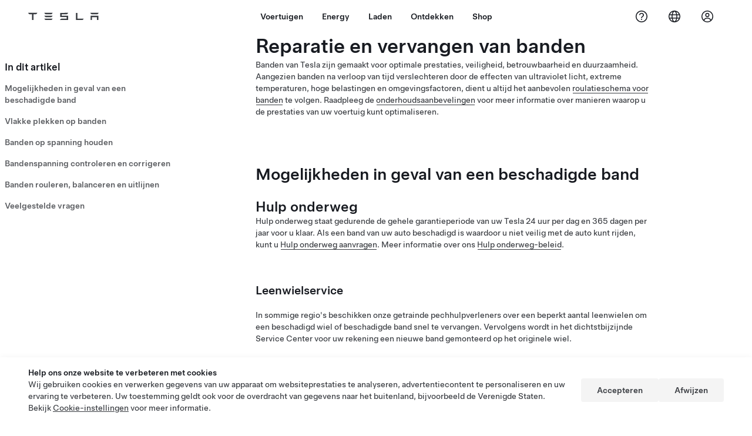

--- FILE ---
content_type: text/html; charset=utf-8
request_url: https://www.tesla.com/nl_nl/api/tesla/footer/html/v1
body_size: -2
content:
<nav class="tds-footer-nav">
                  
  <h2 class="visually-hidden tds--is_visually_hidden">Menu voettekst</h2>
  

        

                            <ul data-region="footer" class="tds-footer-meta tds--align_center tds-list tds-list--horizontal tcl-site-footer">
                                      <li class="tds-footer-item">
                <a href="/nl_nl/about" title="Over Tesla" class="tds-link tcl-link">          Tesla © <span class="menu-year">2024</span>
        </a>
                              </li>
                            <li class="tds-footer-item">
                <a href="/nl_nl/legal" class="tds-link tcl-link">          Privacy &amp; Wettelijk
        </a>
                              </li>
                            <li class="tds--hideon-phone-only tds-footer-item">
                <a href="/nl_nl/contact" class="tds-link tcl-link">          Contact
        </a>
                              </li>
                            <li class="tds-footer-item">
                <a href="/nl_nl/blog" class="tds-link tcl-link">          Nieuws
        </a>
                              </li>
                            <li class="tds--hideon-phone-only tds-footer-item">
                <a href="/nl_nl/updates" class="tds-link tcl-link">          Ontvang updates
        </a>
                              </li>
                            <li class="tds--hideon-phone-only tds-footer-item">
                <a href="/nl_nl/findus/list" class="tds-link tcl-link">          Locaties
        </a>
                              </li>
                            <li class="tds-footer-item">
                <a href="/nl_nl/learn" class="tds-link tcl-link">          Informatie
        </a>
                              </li>
          </ul>
        


  
      <div class="block block-tesla-banners block-banner-target-block-1">
  
    
      
  </div>

  </nav>


--- FILE ---
content_type: text/css; charset=UTF-8
request_url: https://www.tesla.com/_flysystem/s3/css/css_PQOZAm40baVVRhWZc5dZKnHyKJxoZcbNbAHvcfobtL8.css
body_size: 60205
content:
.applitools-activate .tcl-showcase__down-arrow{-webkit-animation:none;animation:none}.applitools-activate .tds-animate--bounce,.applitools-activate [id=battery-fill]{-webkit-animation-play-state:paused!important;animation-play-state:paused!important}
.tds-colorscheme--light,.tds-scrim--white,:root{--tds-animation-bezier-base:cubic-bezier(0.5,0,0,0.75);--tds-ui-opacity-100:1;--tds-ui-opacity-70:0.7;--tds-ui-opacity-50:0.5;--tds-ui-opacity-30:0.3;--tds-ui-opacity-0:0;--tds-ui-max-paragraph-width:75ch;--tds-ui-box-shadow-off:0 0 0 0 #0000;--tds-component-pill-padding-inline:20px;--tds-size-base-plus:12px;--tds-size-half:4px;--tds-size-base:8px;--tds-size-9x:72px;--tds-size-8x:64px;--tds-size-7x:56px;--tds-size-6x:48px;--tds-size-5x:40px;--tds-size-4x:32px;--tds-size-3x:24px;--tds-size-2x:16px;--tds-size-13x:104px;--tds-size-12x:96px;--tds-size-11x:88px;--tds-size-10x:80px;--tds-line-height-unitless:1.414;--tds-line-height-130:96px;--tds-line-height-120:72px;--tds-line-height-110:64px;--tds-line-height-100:56px;--tds-line-height-90:56px;--tds-line-height-80:48px;--tds-line-height-75:44px;--tds-line-height-70:36px;--tds-line-height-60:28px;--tds-line-height-50:28px;--tds-line-height-40:24px;--tds-line-height-30:20px;--tds-line-height-20:20px;--tds-line-height-10:18px;--tds-font-weight-thin:100;--tds-font-weight-regular:400;--tds-font-weight-medium:500;--tds-font-weight-light:300;--tds-font-weight-bold:700;--tds-font-size-130:80px;--tds-font-size-120:72px;--tds-font-size-110:64px;--tds-font-size-100:56px;--tds-font-size-90:48px;--tds-font-size-80:40px;--tds-font-size-75:34px;--tds-font-size-70:28px;--tds-font-size-60:24px;--tds-font-size-55:23px;--tds-font-size-50:20px;--tds-font-size-40:17px;--tds-font-size-30:14px;--tds-font-size-20:12px;--tds-font-size-10:10px;--tds-font-family-fallback-text:-apple-system,Arial,sans-serif;--tds-font-family-fallback-monospace:Menlo,monospace;--tds-font-family-fallback-display:-apple-system,Arial,sans-serif;--tds-font-family-base-speed:"CT Speed";--tds-font-family-base-blender:"Blender TSL";--tds-font-family-base-text:"Universal Sans Text";--tds-font-family-base-monospace:"Fira Code";--tds-font-family-base-display:"Universal Sans Display";--tds-color-status-yellow:#ffc107;--tds-color-status-orange:#f29137;--tds-color-status-red:#eb432f;--tds-color-status-magenta:#e13e8c;--tds-color-status-purple:#863ee1;--tds-color-status-blue:#3e6be2;--tds-color-status-teal:#3eade1;--tds-color-status-green:#02b028;--tds-color-yellow:#fbb01b;--tds-color-white:#fff;--tds-color-red-20:#ed4e3b;--tds-color-red-10:#b74134;--tds-color-grey-70:#f4f4f4;--tds-color-grey-65:#eee;--tds-color-grey-60:#e2e3e3;--tds-color-grey-50:#d0d1d2;--tds-color-grey-45:#bbb;--tds-color-grey-40:#a2a3a5;--tds-color-grey-35:#8e8e8e;--tds-color-grey-33:#707070;--tds-color-grey-30:#5c5e62;--tds-color-grey-25:#444;--tds-color-grey-20:#393c41;--tds-color-grey-15:#222;--tds-color-grey-10:#171a20;--tds-color-green:#12bb00;--tds-color-blue-40:#3368ff;--tds-color-blue-30:#3e6ae1;--tds-color-blue-20:#3457b1;--tds-color-blue-10:#2e4994;--tds-color-black:#000;--tds-border-width-small:1px;--tds-border-width-medium:2px;--tds-border-width-large:3px;--tds-border-width-hairline:0.5px;--tds-border-style:solid;--tds-border-radius-outline-only:0.001px;--tds-border-radius-circle:100%;--tds-ui-box-shadow-small:0 var(--tds-size-half) var(--tds-size-base) 0 #00000014;--tds-ui-box-shadow-medium:0 var(--tds-size-base) var(--tds-size-2x) 0 #0000001f;--tds-ui-box-shadow-large-reverse:0 -8px var(--tds-size-2x) 0 #00000029;--tds-ui-box-shadow-large:0 var(--tds-size-base) var(--tds-size-2x) 0 #00000029;--tds-component-pill-padding-block:var(--tds-size-2x);--tds-component-pill-height:var(--tds-size-5x);--tds-component-card-padding:var(--tds-size-2x);--tds-size-1x:var(--tds-size-base);--tds-font-family-thai-speed:var(--tds-font-family-base-speed),"Noto Sans Mono",var(--tds-font-family-fallback-speed);--tds-font-family-thai-blender:var(--tds-font-family-base-blender),"Noto Sans Thai",var(--tds-font-family-fallback-blender);--tds-font-family-thai-text:var(--tds-font-family-base-text),"Noto Sans Thai",var(--tds-font-family-fallback-text);--tds-font-family-thai-monospace:var(--tds-font-family-base-monospace),"Noto Sans Mono",var(--tds-font-family-fallback-monospace);--tds-font-family-thai-display:var(--tds-font-family-base-display),"Noto Sans Thai",var(--tds-font-family-fallback-display);--tds-font-family-latin-speed:var(--tds-font-family-base-speed),var(--tds-font-family-fallback-speed);--tds-font-family-latin-blender:var(--tds-font-family-base-blender),var(--tds-font-family-fallback-blender);--tds-font-family-latin-text:var(--tds-font-family-base-text),var(--tds-font-family-fallback-text);--tds-font-family-latin-monospace:var(--tds-font-family-base-monospace),var(--tds-font-family-fallback-monospace);--tds-font-family-latin-display:var(--tds-font-family-base-display),var(--tds-font-family-fallback-display);--tds-font-family-korean-speed:var(--tds-font-family-base-speed),"Noto Sans Mono",var(--tds-font-family-fallback-speed);--tds-font-family-korean-blender:var(--tds-font-family-base-blender),"Noto Sans KR",var(--tds-font-family-fallback-blender);--tds-font-family-korean-text:var(--tds-font-family-base-text),"Noto Sans KR",var(--tds-font-family-fallback-text);--tds-font-family-korean-monospace:var(--tds-font-family-base-monospace),var(--tds-font-family-fallback-monospace);--tds-font-family-korean-display:var(--tds-font-family-base-display),"Noto Sans KR",var(--tds-font-family-fallback-display);--tds-font-family-japanese-speed:var(--tds-font-family-base-speed),"Noto Sans Mono",var(--tds-font-family-fallback-speed);--tds-font-family-japanese-blender:var(--tds-font-family-base-blender),"AXIS Font Japanese W55","Hiragino Sans",var(--tds-font-family-fallback-blender);--tds-font-family-japanese-text:var(--tds-font-family-base-text),"AXIS Font Japanese W55","Hiragino Sans",var(--tds-font-family-fallback-text);--tds-font-family-japanese-monospace:var(--tds-font-family-base-monospace),var(--tds-font-family-fallback-monospace);--tds-font-family-japanese-display:var(--tds-font-family-base-display),"AXIS Font Japanese W55","Hiragino Sans",var(--tds-font-family-fallback-display);--tds-font-family-hebrew-speed:var(--tds-font-family-base-speed),"Noto Sans Mono",var(--tds-font-family-fallback-speed);--tds-font-family-hebrew-blender:var(--tds-font-family-base-blender),"Noto Sans",var(--tds-font-family-fallback-blender);--tds-font-family-hebrew-text:var(--tds-font-family-base-text),"Noto Sans Hebrew",var(--tds-font-family-fallback-text);--tds-font-family-hebrew-monospace:var(--tds-font-family-base-monospace),"Noto Sans Mono",var(--tds-font-family-fallback-monospace);--tds-font-family-hebrew-display:var(--tds-font-family-base-display),"Noto Sans Hebrew",var(--tds-font-family-fallback-display);--tds-font-family-greek-speed:var(--tds-font-family-base-speed),"Noto Sans Mono",var(--tds-font-family-fallback-speed);--tds-font-family-greek-blender:var(--tds-font-family-base-blender),"Noto Sans",var(--tds-font-family-fallback-blender);--tds-font-family-greek-text:var(--tds-font-family-base-text),"Noto Sans",var(--tds-font-family-fallback-text);--tds-font-family-greek-monospace:var(--tds-font-family-base-monospace),"Noto Sans Mono",var(--tds-font-family-fallback-monospace);--tds-font-family-greek-display:var(--tds-font-family-base-display),"Noto Sans",var(--tds-font-family-fallback-display);--tds-font-family-fallback-speed:var(--tds-font-family-fallback-monospace);--tds-font-family-fallback-blender:var(--tds-font-family-fallback-text);--tds-font-family-cyrillic-speed:var(--tds-font-family-base-speed),"Noto Sans Mono",var(--tds-font-family-fallback-speed);--tds-font-family-cyrillic-blender:var(--tds-font-family-base-blender),"Noto Sans",var(--tds-font-family-fallback-blender);--tds-font-family-cyrillic-text:var(--tds-font-family-base-text),"Noto Sans",var(--tds-font-family-fallback-text);--tds-font-family-cyrillic-monospace:var(--tds-font-family-base-monospace),"Noto Sans Mono",var(--tds-font-family-fallback-monospace);--tds-font-family-cyrillic-display:var(--tds-font-family-base-display),"Noto Sans",var(--tds-font-family-fallback-display);--tds-font-family-chinese-traditional-speed:var(--tds-font-family-base-speed),"PingFang Mono TC","Microsoft YaHei Mono",var(--tds-font-family-fallback-speed);--tds-font-family-chinese-traditional-blender:var(--tds-font-family-base-blender),"PingFang TC","Microsoft YaHei",var(--tds-font-family-fallback-blender);--tds-font-family-chinese-traditional-text:var(--tds-font-family-base-text),"PingFang TC","Microsoft YaHei",var(--tds-font-family-fallback-text);--tds-font-family-chinese-traditional-monospace:var(--tds-font-family-base-monospace),"PingFang Mono TC","Microsoft YaHei Mono",var(--tds-font-family-fallback-monospace);--tds-font-family-chinese-traditional-display:var(--tds-font-family-base-display),"PingFang TC","Microsoft YaHei",var(--tds-font-family-fallback-display);--tds-font-family-chinese-simplified-speed:var(--tds-font-family-base-speed),"PingFang Mono SC","Microsoft YaHei Mono",var(--tds-font-family-fallback-speed);--tds-font-family-chinese-simplified-blender:var(--tds-font-family-base-blender),"PingFang SC","Microsoft YaHei",var(--tds-font-family-fallback-blender);--tds-font-family-chinese-simplified-text:var(--tds-font-family-base-text),"PingFang SC","Microsoft YaHei",var(--tds-font-family-fallback-text);--tds-font-family-chinese-simplified-monospace:var(--tds-font-family-base-monospace),"PingFang Mono SC","Microsoft YaHei Mono",var(--tds-font-family-fallback-monospace);--tds-font-family-chinese-simplified-display:var(--tds-font-family-base-display),"PingFang SC","Microsoft YaHei",var(--tds-font-family-fallback-display);--tds-font-family-chinese-hk-speed:var(--tds-font-family-base-speed),"PingFang Mono HK","Microsoft YaHei",var(--tds-font-family-fallback-speed);--tds-font-family-chinese-hk-blender:var(--tds-font-family-base-blender),"PingFang HK","Microsoft YaHei",var(--tds-font-family-fallback-blender);--tds-font-family-chinese-hk-text:var(--tds-font-family-base-text),"PingFang HK","Microsoft YaHei",var(--tds-font-family-fallback-text);--tds-font-family-chinese-hk-monospace:var(--tds-font-family-base-monospace),"PingFang Mono HK","Microsoft YaHei Mono",var(--tds-font-family-fallback-monospace);--tds-font-family-chinese-hk-display:var(--tds-font-family-base-display),"PingFang HK","Microsoft YaHei",var(--tds-font-family-fallback-display);--tds-font-family-arabic-speed:var(--tds-font-family-base-speed),"Noto Sans Arabic","Noto Sans Mono",var(--tds-font-family-fallback-speed);--tds-font-family-arabic-blender:var(--tds-font-family-base-blender),"Noto Sans Arabic",var(--tds-font-family-fallback-blender);--tds-font-family-arabic-text:var(--tds-font-family-base-text),"Noto Sans Arabic",var(--tds-font-family-fallback-text);--tds-font-family-arabic-monospace:var(--tds-font-family-base-monospace),"Noto Sans Mono",var(--tds-font-family-fallback-monospace);--tds-font-family-arabic-display:var(--tds-font-family-base-display),"Noto Sans Arabic",var(--tds-font-family-fallback-display);--tds-color-status-grey:var(--tds-color-grey-33);--tds-border-radius-pill:var(--tds-size-half);--tds-border-radius-card-dense:var(--tds-size-half);--tds-border-radius-card-base:var(--tds-size-half);--tds-border-radius-base:var(--tds-size-half);--tds-theme-background-container-alt-highlight:rgba(0,0,0,.075);--tds-theme-background-container-alt:#0000000d;--tds-theme-status-yellow-pastel:#ffc10733;--tds-theme-status-orange-pastel:#f2913733;--tds-theme-status-red-pastel:rgba(235,67,47,.175);--tds-theme-status-magenta-pastel:rgba(225,62,140,.175);--tds-theme-status-purple-puzzo:#639;--tds-theme-status-purple-pastel:rgba(134,62,225,.175);--tds-theme-status-blue-pastel:rgba(62,107,226,.175);--tds-theme-status-teal-pastel:#3eade126;--tds-theme-status-green-pastel:rgba(2,176,40,.175);--tds-theme-status-grey-pastel:rgba(93,94,98,.175);--tds-theme-secondary-warning:var(--tds-color-yellow);--tds-theme-secondary-positive:var(--tds-color-green);--tds-theme-secondary-negative:var(--tds-color-red-10);--tds-theme-primary-highlight:var(--tds-color-blue-20);--tds-theme-primary:var(--tds-color-blue-30);--tds-theme-foreground-primary:var(--tds-color-blue-30);--tds-theme-foreground-on-primary:var(--tds-color-white);--tds-theme-foreground-low-contrast:var(--tds-color-grey-30);--tds-theme-foreground-inverse:var(--tds-color-black);--tds-theme-foreground-high-contrast:var(--tds-color-grey-10);--tds-theme-foreground:var(--tds-color-grey-20);--tds-theme-border-low-contrast:var(--tds-color-grey-60);--tds-theme-border:var(--tds-color-grey-50);--tds-theme-background-dialog:var(--tds-color-white);--tds-theme-background:var(--tds-color-white);--tds-theme-background-container-highlight:var(--tds-color-grey-65);--tds-theme-background-container:var(--tds-color-grey-70)}.tds-scrim--light{--tds-theme-background-container-alt-highlight:rgba(0,0,0,.075);--tds-theme-background-container-alt:#0000000d;--tds-theme-status-yellow-pastel:#ffc10733;--tds-theme-status-orange-pastel:#f2913733;--tds-theme-status-red-pastel:rgba(235,67,47,.175);--tds-theme-status-magenta-pastel:rgba(225,62,140,.175);--tds-theme-status-purple-puzzo:#639;--tds-theme-status-purple-pastel:rgba(134,62,225,.175);--tds-theme-status-blue-pastel:rgba(62,107,226,.175);--tds-theme-status-teal-pastel:#3eade126;--tds-theme-status-green-pastel:rgba(2,176,40,.175);--tds-theme-status-grey-pastel:rgba(93,94,98,.175);--tds-theme-secondary-warning:var(--tds-color-yellow);--tds-theme-secondary-positive:var(--tds-color-green);--tds-theme-secondary-negative:var(--tds-color-red-10);--tds-theme-primary-highlight:var(--tds-color-blue-20);--tds-theme-primary:var(--tds-color-blue-30);--tds-theme-foreground-primary:var(--tds-color-blue-20);--tds-theme-foreground-on-primary:var(--tds-color-white);--tds-theme-foreground-low-contrast:var(--tds-color-grey-30);--tds-theme-foreground-inverse:var(--tds-color-black);--tds-theme-foreground-high-contrast:var(--tds-color-grey-10);--tds-theme-foreground:var(--tds-color-grey-20);--tds-theme-border-low-contrast:var(--tds-color-grey-60);--tds-theme-border:var(--tds-color-grey-50);--tds-theme-background-dialog:var(--tds-color-white);--tds-theme-background:var(--tds-color-grey-70);--tds-theme-background-container-highlight:var(--tds-color-grey-65);--tds-theme-background-container:var(--tds-color-white)}.tds-colorscheme--dark,.tds-scrim--black{--tds-theme-background-container-alt-highlight:#ffffff40;--tds-theme-background-container-alt:hsla(0,0%,100%,.135);--tds-theme-status-yellow-pastel:rgba(255,193,7,.225);--tds-theme-status-orange-pastel:rgba(242,145,55,.225);--tds-theme-status-red-pastel:#eb432f40;--tds-theme-status-magenta-pastel:#e13e8c40;--tds-theme-status-purple-puzzo:#639;--tds-theme-status-purple-pastel:rgba(134,62,225,.275);--tds-theme-status-blue-pastel:rgba(62,107,226,.275);--tds-theme-status-teal-pastel:#3eade140;--tds-theme-status-green-pastel:#02b02840;--tds-theme-status-grey-pastel:#5d5e6240;--tds-theme-secondary-warning:var(--tds-color-yellow);--tds-theme-secondary-positive:var(--tds-color-green);--tds-theme-secondary-negative:var(--tds-color-red-10);--tds-theme-primary-highlight:var(--tds-color-blue-20);--tds-theme-primary:var(--tds-color-blue-30);--tds-theme-foreground-primary:var(--tds-color-blue-40);--tds-theme-foreground-on-primary:var(--tds-color-white);--tds-theme-foreground-low-contrast:var(--tds-color-grey-50);--tds-theme-foreground-inverse:var(--tds-color-white);--tds-theme-foreground-high-contrast:var(--tds-color-white);--tds-theme-foreground:var(--tds-color-grey-65);--tds-theme-border-low-contrast:var(--tds-color-grey-25);--tds-theme-border:var(--tds-color-grey-30);--tds-theme-background-dialog:var(--tds-color-grey-15);--tds-theme-background:var(--tds-color-black);--tds-theme-background-container-highlight:var(--tds-color-grey-20);--tds-theme-background-container:var(--tds-color-grey-15)}.tds-component-preview,:root{--tds-bezier:cubic-bezier(0.5,0,0,0.75);--tds-size:8px;--tds-size--10x:80px;--tds-size--11x:88px;--tds-size--12x:96px;--tds-size--13x:104px;--tds-size--1x:8px;--tds-size--2x:16px;--tds-size--3x:24px;--tds-size--4x:32px;--tds-size--5x:40px;--tds-size--6x:48px;--tds-size--7x:56px;--tds-size--8x:64px;--tds-size--9x:72px;--tds-size--half:4px;--tds-color--black:#000;--tds-color--blue10:#2e4994;--tds-color--blue20:#3457b1;--tds-color--blue30:#3e6ae1;--tds-color--green:#12bb00;--tds-color--grey10:#171a20;--tds-color--grey15:#222;--tds-color--grey20:#393c41;--tds-color--grey25:#444;--tds-color--grey30:#5c5e62;--tds-color--grey35:#8e8e8e;--tds-color--grey40:#a2a3a5;--tds-color--grey45:#bbb;--tds-color--grey50:#d0d1d2;--tds-color--grey60:#e2e3e3;--tds-color--grey65:#eee;--tds-color--grey70:#f4f4f4;--tds-color--red10:#b74134;--tds-color--red20:#ed4e3b;--tds-color--white:#fff;--tds-color--yellow:#fbb01b;--tds-blur--button:16px;--tds-blur--large:8px;--tds-blur--small:4px;--tds-border-radius:4px;--tds-border-radius--card:4px;--tds-border-radius--card--dense:4px;--tds-border-radius--circle:100%;--tds-border-radius--pill:4px;--tds-border-radius--outline-only:0.001px;--tds-border-style:solid;--tds-border-width--hairline:1px;--tds-border-width--large:3px;--tds-border-width--medium:2px;--tds-border-width--small:1px;--tds-box-shadow--large:0 8px 16px 0 #00000029;--tds-box-shadow--large-reverse:0 -8px 16px 0 #00000029;--tds-box-shadow--medium:0 8px 16px 0 #0000001f;--tds-box-shadow--off:0 0 0 0 #0000;--tds-box-shadow--small:0 4px 8px 0 #00000014;--tds-height--choice:24px;--tds-height--pill:40px;--tds-max-paragraph-width:75ch;--tds-opacity--100:1;--tds-opacity--30:0.3;--tds-opacity--50:0.5;--tds-opacity--70:0.7;--tds-opacity--transparent:0;--tds-padding--card:24px;--tds-padding--card--dense:16px}@media (-webkit-min-device-pixel-ratio:2),(min-resolution:192dpi),(min-resolution:2){.tds-component-preview,:root{--tds-border-width--hairline:0.5px}}:root{--tds-paragraph-gap:var(--tds-font-size-30)}*{box-sizing:border-box;scroll-behavior:smooth}body,html{-moz-osx-font-smoothing:grayscale;-webkit-font-smoothing:antialiased;margin:0;padding:0}html{-webkit-text-size-adjust:100%;block-size:-webkit-fill-available}body{margin:0;min-block-size:100vh;min-block-size:-webkit-fill-available}dd,dl,dt,ol,ul{list-style-type:none}dd,dl,dt,figcaption,figure,ol,ul{margin:0;padding:0}li,p{max-inline-size:var(--tds-max-paragraph-width)}li{margin:0}p{font-size:var(--tds-font-size-30);line-height:var(--tds-line-height-30)}:is(ul,ol)+p,p+:is(ul,ol),p+p{padding-block-start:var(--tds-paragraph-gap)}small{font-size:var(--tds-font-size-20);line-height:var(--tds-line-height-10)}.tds-normalize-text{text-wrap:initial;color:var(--tds-theme-foreground);text-align:initial}h1,h2,h3,h4,h5,h6,p,small{display:block;margin:0}h1,h2,h3,h4,h5,h6,li,p,small{line-height:var(--tds-line-height-30)}hr{background:var(--tds-color--grey50,#d0d1d2);block-size:1px;border:none;box-sizing:border-box;overflow:visible}pre{font-family:monospace,monospace;font-size:1em}abbr[title]{border-block-end:none;text-decoration:underline;-webkit-text-decoration:underline dotted;text-decoration:underline dotted}b,strong{font-weight:500}code,kbd,samp{font-family:monospace,monospace;font-size:1em}small{font-size:80%}sub,sup{font-size:75%;line-height:0;position:relative;vertical-align:initial}sub{bottom:-.25em}sup{top:-.5em}button,input,optgroup,select,textarea{font-family:inherit;font-size:100%;font-weight:inherit;line-height:inherit;margin:0}button,input{overflow:visible}button,select{text-transform:none}[type=button],[type=reset],[type=submit],button{appearance:button}[type=button]::-moz-focus-inner,[type=reset]::-moz-focus-inner,[type=submit]::-moz-focus-inner,button::-moz-focus-inner{border-style:none;padding:0}[type=button]:-moz-focusring,[type=reset]:-moz-focusring,[type=submit]:-moz-focusring,button:-moz-focusring{outline:1px dotted ButtonText}fieldset{padding:.35em .75em .625em}legend{box-sizing:border-box;color:inherit;display:table;max-inline-size:100%;padding:0;white-space:normal}progress{vertical-align:initial}textarea{overflow:auto}[type=number]::-webkit-inner-spin-button,[type=number]::-webkit-outer-spin-button{block-size:auto}[type=search]{appearance:textfield;outline-offset:-2px}[type=search]::-webkit-search-decoration{-webkit-appearance:none}::-webkit-file-upload-button{appearance:button;font:inherit}@media (prefers-reduced-motion:reduce){*,:after,:before{animation:none!important;transition:none!important}}:focus{outline:none}*{outline-offset:2px}:not(input):focus-visible{outline:var(--tds-outline--focus)}:where(.tds--indicate-focus) :focus{outline:var(--tds-outline--focus)}details{display:block}summary{display:list-item}.tds--disabled,[disabled],[disabled]~[class*=tds-form-label]{cursor:not-allowed;opacity:var(--tds-ui-opacity-50)}:is(.tds--disabled,[disabled]) :is(.tds--disabled,[disabled]){opacity:unset}.tds--disabled *,[disabled] *,[disabled]:after,[disabled]:before,[disabled]~[class*=tds-form-label],[disabled]~[class*=tds-form-label]:after,[disabled]~[class*=tds-form-label]:before{pointer-events:none}tds-form-input,tds-form-input-date,tds-form-input-dropdown,tds-form-input-file-upload,tds-form-input-search{display:block}@font-face{font-display:swap;font-family:Universal Sans Display;font-style:normal;font-weight:700;src:url(https://digitalassets.tesla.com/tesla-design-system/raw/upload/static/fonts/universal-sans-2/web/display/Universal-Sans-Display-Bold.woff2) format("woff2")}@font-face{font-display:swap;font-family:Universal Sans Display;font-style:normal;font-weight:500;src:url(https://digitalassets.tesla.com/tesla-design-system/raw/upload/static/fonts/universal-sans-2/web/display/Universal-Sans-Display-Medium.woff2) format("woff2")}@font-face{font-display:swap;font-family:Universal Sans Display;font-style:normal;font-weight:400;src:url(https://digitalassets.tesla.com/tesla-design-system/raw/upload/static/fonts/universal-sans-2/web/display/Universal-Sans-Display-Regular.woff2) format("woff2")}@font-face{font-display:swap;font-family:Universal Sans Display;font-style:normal;font-weight:300;src:url(https://digitalassets.tesla.com/tesla-design-system/raw/upload/static/fonts/universal-sans-2/web/display/Universal-Sans-Display-Light.woff2) format("woff2")}@font-face{font-display:swap;font-family:Universal Sans Display;font-style:normal;font-weight:100;src:url(https://digitalassets.tesla.com/tesla-design-system/raw/upload/static/fonts/universal-sans-2/web/display/Universal-Sans-Display-Thin.woff2) format("woff2")}@font-face{font-display:swap;font-family:Universal Sans Text;font-style:normal;font-weight:700;src:url(https://digitalassets.tesla.com/tesla-design-system/raw/upload/static/fonts/universal-sans-2/web/text/Universal-Sans-Text-Bold.woff2) format("woff2")}@font-face{font-display:swap;font-family:Universal Sans Text;font-style:normal;font-weight:500;src:url(https://digitalassets.tesla.com/tesla-design-system/raw/upload/static/fonts/universal-sans-2/web/text/Universal-Sans-Text-Medium.woff2) format("woff2")}@font-face{font-display:swap;font-family:Universal Sans Text;font-style:normal;font-weight:400;src:url(https://digitalassets.tesla.com/tesla-design-system/raw/upload/static/fonts/universal-sans-2/web/text/Universal-Sans-Text-Regular.woff2) format("woff2")}@font-face{font-display:swap;font-family:Universal Sans Text;font-style:normal;font-weight:300;src:url(https://digitalassets.tesla.com/tesla-design-system/raw/upload/static/fonts/universal-sans-2/web/text/Universal-Sans-Text-Light.woff2) format("woff2")}@font-face{font-display:swap;font-family:Universal Sans Text;font-style:normal;font-weight:100;src:url(https://digitalassets.tesla.com/tesla-design-system/raw/upload/static/fonts/universal-sans-2/web/text/Universal-Sans-Text-Thin.woff2) format("woff2")}@font-face{font-display:swap;font-family:Noto Sans Arabic;font-stretch:100%;font-style:normal;font-weight:500;src:url(https://digitalassets.tesla.com/tesla-design-system/raw/upload/static/fonts/intl-fonts/Noto-Sans-Arabic.woff2) format("woff2");unicode-range:u+06??,u+0750-077f,u+0870-088e,u+0890-0891,u+0898-08e1,u+08e3-08ff,u+200c-200e,u+2010-2011,u+204f,u+2e41,u+fb50-fdff,u+fe70-fe74,u+fe76-fefc,u+102e0-102fb,u+10e60-10e7e,u+10efd-10eff,u+1ee00-1ee03,u+1ee05-1ee1f,u+1ee21-1ee22,u+1ee24,u+1ee27,u+1ee29-1ee32,u+1ee34-1ee37,u+1ee39,u+1ee3b,u+1ee42,u+1ee47,u+1ee49,u+1ee4b,u+1ee4d-1ee4f,u+1ee51-1ee52,u+1ee54,u+1ee57,u+1ee59,u+1ee5b,u+1ee5d,u+1ee5f,u+1ee61-1ee62,u+1ee64,u+1ee67-1ee6a,u+1ee6c-1ee72,u+1ee74-1ee77,u+1ee79-1ee7c,u+1ee7e,u+1ee80-1ee89,u+1ee8b-1ee9b,u+1eea1-1eea3,u+1eea5-1eea9,u+1eeab-1eebb,u+1eef0-1eef1,u+00??,u+0131,u+0152-0153,u+02bb-02bc,u+02c6,u+02da,u+02dc,u+0304,u+0308,u+0329,u+2000-206f,u+2074,u+20ac,u+2122,u+2191,u+2193,u+2212,u+2215,u+feff,u+fffd}@font-face{font-display:swap;font-family:Noto Sans Arabic;font-stretch:100%;font-style:normal;font-weight:400;src:url(https://digitalassets.tesla.com/tesla-design-system/raw/upload/static/fonts/intl-fonts/Noto-Sans-Arabic.woff2) format("woff2");unicode-range:u+06??,u+0750-077f,u+0870-088e,u+0890-0891,u+0898-08e1,u+08e3-08ff,u+200c-200e,u+2010-2011,u+204f,u+2e41,u+fb50-fdff,u+fe70-fe74,u+fe76-fefc,u+102e0-102fb,u+10e60-10e7e,u+10efd-10eff,u+1ee00-1ee03,u+1ee05-1ee1f,u+1ee21-1ee22,u+1ee24,u+1ee27,u+1ee29-1ee32,u+1ee34-1ee37,u+1ee39,u+1ee3b,u+1ee42,u+1ee47,u+1ee49,u+1ee4b,u+1ee4d-1ee4f,u+1ee51-1ee52,u+1ee54,u+1ee57,u+1ee59,u+1ee5b,u+1ee5d,u+1ee5f,u+1ee61-1ee62,u+1ee64,u+1ee67-1ee6a,u+1ee6c-1ee72,u+1ee74-1ee77,u+1ee79-1ee7c,u+1ee7e,u+1ee80-1ee89,u+1ee8b-1ee9b,u+1eea1-1eea3,u+1eea5-1eea9,u+1eeab-1eebb,u+1eef0-1eef1,u+00??,u+0131,u+0152-0153,u+02bb-02bc,u+02c6,u+02da,u+02dc,u+0304,u+0308,u+0329,u+2000-206f,u+2074,u+20ac,u+2122,u+2191,u+2193,u+2212,u+2215,u+feff,u+fffd}@font-face{font-family:Noto Sans;font-stretch:100%;font-style:normal;font-weight:500;src:url(https://digitalassets.tesla.com/tesla-design-system/raw/upload/static/fonts/intl-fonts/Noto-Sans-Cyrillic.woff2) format("woff2");unicode-range:u+0301,u+0400-045f,u+0490-0491,u+04b0-04b1,u+2116}@font-face{font-family:Noto Sans;font-stretch:100%;font-style:normal;font-weight:500;src:url(https://digitalassets.tesla.com/tesla-design-system/raw/upload/static/fonts/intl-fonts/Noto-Sans-Cyrillic-Ext.woff2) format("woff2");unicode-range:u+0460-052f,u+1c80-1c88,u+20b4,u+2de0-2dff,u+a640-a69f,u+fe2e-fe2f}@font-face{font-family:Noto Sans;font-stretch:100%;font-style:normal;font-weight:400;src:url(https://digitalassets.tesla.com/tesla-design-system/raw/upload/static/fonts/intl-fonts/Noto-Sans-Cyrillic.woff2) format("woff2");unicode-range:u+0301,u+0400-045f,u+0490-0491,u+04b0-04b1,u+2116}@font-face{font-family:Noto Sans;font-stretch:100%;font-style:normal;font-weight:400;src:url(https://digitalassets.tesla.com/tesla-design-system/raw/upload/static/fonts/intl-fonts/Noto-Sans-Cyrillic-Ext.woff2) format("woff2");unicode-range:u+0460-052f,u+1c80-1c88,u+20b4,u+2de0-2dff,u+a640-a69f,u+fe2e-fe2f}@font-face{font-family:Noto Sans;font-stretch:100%;font-style:normal;font-weight:500;src:url(https://digitalassets.tesla.com/tesla-design-system/raw/upload/static/fonts/intl-fonts/Noto-Sans-Greek.woff2) format("woff2");unicode-range:u+0370-0377,u+037a-037f,u+0384-038a,u+038c,u+038e-03a1,u+03a3-03ff}@font-face{font-family:Noto Sans;font-stretch:100%;font-style:normal;font-weight:500;src:url(https://digitalassets.tesla.com/tesla-design-system/raw/upload/static/fonts/intl-fonts/Noto-Sans-Greek-Ext.woff2) format("woff2");unicode-range:u+1f??}@font-face{font-family:Noto Sans;font-stretch:100%;font-style:normal;font-weight:400;src:url(https://digitalassets.tesla.com/tesla-design-system/raw/upload/static/fonts/intl-fonts/Noto-Sans-Greek.woff2) format("woff2");unicode-range:u+0370-0377,u+037a-037f,u+0384-038a,u+038c,u+038e-03a1,u+03a3-03ff}@font-face{font-family:Noto Sans;font-stretch:100%;font-style:normal;font-weight:400;src:url(https://digitalassets.tesla.com/tesla-design-system/raw/upload/static/fonts/intl-fonts/Noto-Sans-Greek-Ext.woff2) format("woff2");unicode-range:u+1f??}@font-face{font-family:Noto Sans;font-stretch:100%;font-style:normal;font-weight:400;src:url(https://digitalassets.tesla.com/tesla-design-system/raw/upload/static/fonts/intl-fonts/Noto-Sans-Devanagari.woff2) format("woff2");unicode-range:u+0900-097f,u+1cd0-1cf9,u+200c-200d,u+20a8,u+20b9,u+20f0,u+25cc,u+a830-a839,u+a8e0-a8ff,u+11b00-11b09}@font-face{font-family:Noto Sans;font-stretch:100%;font-style:normal;font-weight:500;src:url(https://digitalassets.tesla.com/tesla-design-system/raw/upload/static/fonts/intl-fonts/Noto-Sans-Devanagari.woff2) format("woff2");unicode-range:u+0900-097f,u+1cd0-1cf9,u+200c-200d,u+20a8,u+20b9,u+20f0,u+25cc,u+a830-a839,u+a8e0-a8ff,u+11b00-11b09}@font-face{font-family:Noto Sans;font-stretch:100%;font-style:normal;font-weight:400;src:url(https://digitalassets.tesla.com/tesla-design-system/raw/upload/static/fonts/intl-fonts/Noto-Sans-Vietnamese.woff2) format("woff2");unicode-range:u+0102-0103,u+0110-0111,u+0128-0129,u+0168-0169,u+01a0-01a1,u+01af-01b0,u+0300-0301,u+0303-0304,u+0308-0309,u+0323,u+0329,u+1ea0-1ef9,u+20ab}@font-face{font-family:Noto Sans;font-stretch:100%;font-style:normal;font-weight:500;src:url(https://digitalassets.tesla.com/tesla-design-system/raw/upload/static/fonts/intl-fonts/Noto-Sans-Vietnamese.woff2) format("woff2");unicode-range:u+0102-0103,u+0110-0111,u+0128-0129,u+0168-0169,u+01a0-01a1,u+01af-01b0,u+0300-0301,u+0303-0304,u+0308-0309,u+0323,u+0329,u+1ea0-1ef9,u+20ab}@font-face{font-display:swap;font-family:Noto Sans Hebrew;font-stretch:100%;font-style:normal;font-weight:500;src:url(https://digitalassets.tesla.com/tesla-design-system/raw/upload/v1717099946/static/fonts/intl-fonts/Noto-Sans-Hebrew.woff2) format("woff2");unicode-range:u+0590-05ff,u+200c-2010,u+20aa,u+25cc,u+fb1d-fb4f,u+00??,u+0131,u+0152-0153,u+02bb-02bc,u+02c6,u+02da,u+02dc,u+2000-206f,u+2074,u+20ac,u+2122,u+2191,u+2193,u+2212,u+2215,u+feff,u+fffd}@font-face{font-display:swap;font-family:Noto Sans Hebrew;font-stretch:100%;font-style:normal;font-weight:400;src:url(https://digitalassets.tesla.com/tesla-design-system/raw/upload/v1717099946/static/fonts/intl-fonts/Noto-Sans-Hebrew.woff2) format("woff2");unicode-range:u+0590-05ff,u+200c-2010,u+20aa,u+25cc,u+fb1d-fb4f,u+00??,u+0131,u+0152-0153,u+02bb-02bc,u+02c6,u+02da,u+02dc,u+2000-206f,u+2074,u+20ac,u+2122,u+2191,u+2193,u+2212,u+2215,u+feff,u+fffd}@font-face{font-display:swap;font-family:Noto Sans Thai;font-stretch:100%;font-style:normal;font-weight:500;src:url(https://digitalassets.tesla.com/tesla-design-system/raw/upload/v1717100930/static/fonts/intl-fonts/Noto-Sans-Thai.woff2) format("woff2");unicode-range:u+0e01-0e5b,u+200c-200d,u+25cc}@font-face{font-display:swap;font-family:Noto Sans Thai;font-stretch:100%;font-style:normal;font-weight:400;src:url(https://digitalassets.tesla.com/tesla-design-system/raw/upload/v1717100930/static/fonts/intl-fonts/Noto-Sans-Thai.woff2) format("woff2");unicode-range:u+0e01-0e5b,u+200c-200d,u+25cc}@font-face{font-family:Fira Code;font-style:normal;font-weight:500;src:url(https://digitalassets.tesla.com/tesla-design-system/raw/upload/static/fonts/intl-fonts/Fira-Code.woff2) format("woff2");unicode-range:u+00??,u+0131,u+0152-0153,u+02bb-02bc,u+02c6,u+02da,u+02dc,u+0304,u+0308,u+0329,u+2000-206f,u+2074,u+20ac,u+2122,u+2191,u+2193,u+2212,u+2215,u+feff,u+fffd}@font-face{font-family:Fira Code;font-style:normal;font-weight:500;src:url(https://digitalassets.tesla.com/tesla-design-system/raw/upload/static/fonts/intl-fonts/Fira-Code-Ext.woff2) format("woff2");unicode-range:u+0100-02af,u+0304,u+0308,u+0329,u+1e00-1e9f,u+1ef2-1eff,u+2020,u+20a0-20ab,u+20ad-20c0,u+2113,u+2c60-2c7f,u+a720-a7ff}@font-face{font-family:Fira Code;font-style:normal;font-weight:400;src:url(https://digitalassets.tesla.com/tesla-design-system/raw/upload/static/fonts/intl-fonts/Fira-Code.woff2) format("woff2");unicode-range:u+00??,u+0131,u+0152-0153,u+02bb-02bc,u+02c6,u+02da,u+02dc,u+0304,u+0308,u+0329,u+2000-206f,u+2074,u+20ac,u+2122,u+2191,u+2193,u+2212,u+2215,u+feff,u+fffd}@font-face{font-family:Fira Code;font-style:normal;font-weight:400;src:url(https://digitalassets.tesla.com/tesla-design-system/raw/upload/static/fonts/intl-fonts/Fira-Code-Ext.woff2) format("woff2");unicode-range:u+0100-02af,u+0304,u+0308,u+0329,u+1e00-1e9f,u+1ef2-1eff,u+2020,u+20a0-20ab,u+20ad-20c0,u+2113,u+2c60-2c7f,u+a720-a7ff}@font-face{font-family:PingFang SC;font-weight:500;src:local("PingFang SC Semibold")}@font-face{font-family:PingFang SC;font-weight:400;src:local("PingFang SC Regular")}@font-face{font-family:PingFang TC;font-weight:500;src:local("PingFang TC Semibold")}@font-face{font-family:PingFang TC;font-weight:400;src:local("PingFang TC Regular")}@font-face{font-family:PingFang HK;font-weight:400;src:local("PingFang HK Regular")}@font-face{font-family:PingFang HK;font-weight:500;src:local("PingFang HK Semibold")}.tds-normalize-text,:root{font-size:var(--tds-font-size-30);font-weight:var(--tds-font-weight-regular);line-height:var(--tds-line-height-30)}:root{font-family:var(--tds-font-family-latin-text);text-rendering:optimizelegibility}:is(h1,h2,h3,h4,.tds-text--h1,.tds-text--h2,.tds-text--h3,.tds-text--h4){font-family:var(--tds-font-family-latin-display)}:is(h5,h6,.tds-text--h5,.tds-text--h6),:is(small,sub,sup){font-family:var(--tds-font-family-latin-text)}:is(code,.tds-text--monospace){font-family:var(--tds-font-family-latin-monospace)}:lang(ar){font-family:var(--tds-font-family-arabic-text)}:is(h1,h2,h3,h4,.tds-text--h1,.tds-text--h2,.tds-text--h3,.tds-text--h4):lang(ar){font-family:var(--tds-font-family-arabic-display)}:is(small,sub,sup):lang(ar){font-family:var(--tds-font-family-arabic-text)}:is(code,.tds-text--monospace):lang(ar){font-family:var(--tds-font-family-arabic-monospace)}:lang(el){font-family:var(--tds-font-family-greek-text)}:is(h1,h2,h3,h4,.tds-text--h1,.tds-text--h2,.tds-text--h3,.tds-text--h4):lang(el){font-family:var(--tds-font-family-greek-display)}:is(small,sub,sup):lang(el){font-family:var(--tds-font-family-greek-text)}:is(code,.tds-text--monospace):lang(el){font-family:var(--tds-font-family-greek-monospace)}:lang(he){font-family:var(--tds-font-family-hebrew-text)}:is(h1,h2,h3,h4,.tds-text--h1,.tds-text--h2,.tds-text--h3,.tds-text--h4):lang(he){font-family:var(--tds-font-family-hebrew-display)}:is(small,sub,sup):lang(he){font-family:var(--tds-font-family-hebrew-text)}:is(code,.tds-text--monospace):lang(he){font-family:var(--tds-font-family-hebrew-monospace)}:lang(th){font-family:var(--tds-font-family-thai-text)}:is(h1,h2,h3,h4,.tds-text--h1,.tds-text--h2,.tds-text--h3,.tds-text--h4):lang(th){font-family:var(--tds-font-family-thai-display)}:is(small,sub,sup):lang(th){font-family:var(--tds-font-family-thai-text)}:is(code,.tds-text--monospace):lang(th){font-family:var(--tds-font-family-thai-monospace)}:lang(ko){font-family:var(--tds-font-family-korean-text)}:is(h1,h2,h3,h4,.tds-text--h1,.tds-text--h2,.tds-text--h3,.tds-text--h4):lang(ko){font-family:var(--tds-font-family-korean-display)}:is(small,sub,sup):lang(ko){font-family:var(--tds-font-family-korean-text)}:is(code,.tds-text--monospace):lang(ko){font-family:var(--tds-font-family-korean-monospace)}:lang(ja){font-family:var(--tds-font-family-japanese-text)}:is(h1,h2,h3,h4,.tds-text--h1,.tds-text--h2,.tds-text--h3,.tds-text--h4):lang(ja){font-family:var(--tds-font-family-japanese-display)}:is(small,sub,sup):lang(ja){font-family:var(--tds-font-family-japanese-text)}:is(code,.tds-text--monospace):lang(ja){font-family:var(--tds-font-family-japanese-monospace)}:lang(zh){font-family:var(--tds-font-family-chinese-simplified-text)}:is(h1,h2,h3,h4,.tds-text--h1,.tds-text--h2,.tds-text--h3,.tds-text--h4):lang(zh){font-family:var(--tds-font-family-chinese-simplified-display)}:is(small,sub,sup):lang(zh){font-family:var(--tds-font-family-chinese-simplified-text)}:is(code,.tds-text--monospace):lang(zh){font-family:var(--tds-font-family-chinese-simplified-monospace)}:lang(zh-HK){font-family:var(--tds-font-family-chinese-hk-text)}:is(h1,h2,h3,h4,.tds-text--h1,.tds-text--h2,.tds-text--h3,.tds-text--h4):lang(zh-HK){font-family:var(--tds-font-family-chinese-hk-display)}:is(small,sub,sup):lang(zh-HK){font-family:var(--tds-font-family-chinese-hk-text)}:is(code,.tds-text--monospace):lang(zh-HK){font-family:var(--tds-font-family-chinese-hk-monospace)}:is(:lang(zh-MO),:lang(zh-TW)){font-family:var(--tds-font-family-chinese-traditional-text)}:is(h1,h2,h3,h4,.tds-text--h1,.tds-text--h2,.tds-text--h3,.tds-text--h4):is(:lang(zh-MO),:lang(zh-TW)){font-family:var(--tds-font-family-chinese-traditional-display)}:is(small,sub,sup):is(:lang(zh-MO),:lang(zh-TW)){font-family:var(--tds-font-family-chinese-traditional-text)}:is(code,.tds-text--monospace):is(:lang(zh-MO),:lang(zh-TW)){font-family:var(--tds-font-family-chinese-traditional-monospace)}.tds-font-family--blender{color:var(--tds-theme-foreground);font-family:var(--tds-font-family-latin-blender);font-weight:500;text-rendering:optimizelegibility}.tds-font-family--blender :is(h1,h2,h3,h4,h5,h6,.tds-text--h1,.tds-text--h2,.tds-text--h3,.tds-text--h4,.tds-text--h5,.tds-text--h6){color:var(--tds-theme-foreground-high-contrast);font-family:var(--tds-font-family-latin-blender);font-weight:700}.tds-font-family--blender :is(small,sub,sup,.tds-text--caption){color:var(--tds-theme-foreground-low-contrast);font-family:var(--tds-font-family-latin-blender)}.tds-font-family--blender :is(code,.tds-text--monospace){font-family:var(--tds-font-family-latin-monospace)}:is(.tds-font-family--blender):lang(ar){font-family:var(--tds-font-family-arabic-blender)}:is(.tds-font-family--blender):lang(el){font-family:var(--tds-font-family-greek-blender)}:is(.tds-font-family--blender):lang(he){font-family:var(--tds-font-family-hebrew-blender)}:is(.tds-font-family--blender):lang(th){font-family:var(--tds-font-family-thai-blender)}:is(.tds-font-family--blender):lang(ko){font-family:var(--tds-font-family-korean-blender)}:is(.tds-font-family--blender):lang(ja){font-family:var(--tds-font-family-japanese-blender)}:is(.tds-font-family--blender):lang(zh){font-family:var(--tds-font-family-chinese-simplified-blender)}:is(.tds-font-family--blender):lang(zh-HK){font-family:var(--tds-font-family-chinese-hk-blender)}:is(.tds-font-family--blender):is(:lang(zh-MO),:lang(zh-TW)){font-family:var(--tds-font-family-chinese-traditional-blender)}.tds-font-family--speed{color:var(--tds-theme-foreground);font-family:var(--tds-font-family-latin-speed);font-weight:400;text-rendering:optimizelegibility}.tds-font-family--speed :is(h1,h2,h3,h4,h5,h6,.tds-text--h1,.tds-text--h2,.tds-text--h3,.tds-text--h4,.tds-text--h5,.tds-text--h6){color:var(--tds-theme-foreground-high-contrast);font-family:var(--tds-font-family-latin-speed)}.tds-font-family--speed :is(small,sub,sup,.tds-text--caption){color:var(--tds-theme-foreground-low-contrast);font-family:var(--tds-font-family-latin-speed)}:is(.tds-font-family--speed):lang(ar){font-family:var(--tds-font-family-arabic-speed)}:is(.tds-font-family--speed):lang(el){font-family:var(--tds-font-family-greek-speed)}:is(.tds-font-family--speed):lang(he){font-family:var(--tds-font-family-hebrew-speed)}:is(.tds-font-family--speed):lang(th){font-family:var(--tds-font-family-thai-speed)}:is(.tds-font-family--speed):lang(ko){font-family:var(--tds-font-family-korean-speed)}:is(.tds-font-family--speed):lang(ja){font-family:var(--tds-font-family-japanese-speed)}:is(.tds-font-family--speed):lang(zh){font-family:var(--tds-font-family-chinese-simplified-speed)}:is(.tds-font-family--speed):lang(zh-HK){font-family:var(--tds-font-family-chinese-hk-speed)}:is(.tds-font-family--speed):is(:lang(zh-MO),:lang(zh-TW)){font-family:var(--tds-font-family-chinese-traditional-speed)}.tds-font-family--universal-text{text-rendering:optimizelegibility}.tds-font-family--universal-text,.tds-font-family--universal-text :is(h1,h2,h3,h4,h5,h6),.tds-font-family--universal-text :is(small,sub,sup){font-family:var(--tds-font-family-latin-text)!important}:is(.tds-font-family--universal-text):lang(ar){font-family:var(--tds-font-family-arabic-text)!important}:is(.tds-font-family--universal-text):lang(el){font-family:var(--tds-font-family-greek-text)!important}:is(.tds-font-family--universal-text):lang(he){font-family:var(--tds-font-family-hebrew-text)!important}:is(.tds-font-family--universal-text):lang(th){font-family:var(--tds-font-family-thai-text)!important}:is(.tds-font-family--universal-text):lang(ko){font-family:var(--tds-font-family-korean-text)!important}:is(.tds-font-family--universal-text):lang(ja){font-family:var(--tds-font-family-japanese-text)!important}:is(.tds-font-family--universal-text):lang(zh){font-family:var(--tds-font-family-chinese-simplified-text)!important}:is(.tds-font-family--universal-text):lang(zh-HK){font-family:var(--tds-font-family-chinese-hk-text)!important}:is(.tds-font-family--universal-text):is(:lang(zh-MO),:lang(zh-TW)){font-family:var(--tds-font-family-chinese-traditional-text)!important}.tds-font-family--universal-display{font-family:var(--tds-font-family-latin-text)!important;text-rendering:optimizelegibility}.tds-font-family--universal-display :is(h1,h2,h3,h4,h5,h6),.tds-font-family--universal-display :is(small,sub,sup){font-family:var(--tds-font-family-latin-display)!important}:is(.tds-font-family--universal-display):lang(ar){font-family:var(--tds-font-family-arabic-display)!important}:is(.tds-font-family--universal-display):lang(el){font-family:var(--tds-font-family-greek-display)!important}:is(.tds-font-family--universal-display):lang(he){font-family:var(--tds-font-family-hebrew-display)!important}:is(.tds-font-family--universal-display):lang(th){font-family:var(--tds-font-family-thai-display)!important}:is(.tds-font-family--universal-display):lang(ko){font-family:var(--tds-font-family-korean-display)!important}:is(.tds-font-family--universal-display):lang(ja){font-family:var(--tds-font-family-japanese-display)!important}:is(.tds-font-family--universal-display):lang(zh){font-family:var(--tds-font-family-chinese-simplified-display)!important}:is(.tds-font-family--universal-display):lang(zh-HK){font-family:var(--tds-font-family-chinese-hk-display)!important}:is(.tds-font-family--universal-display):is(:lang(zh-MO),:lang(zh-TW)){font-family:var(--tds-font-family-chinese-traditional-display)!important}[class*=tds-scrim--]{background-color:var(--tds-theme-background)}.tds-colorscheme--light,.tds-scrim--light,.tds-scrim--white,:root{--tds-color--error:var(--tds-color-red-10);--tds-color--hairline:var(--tds-color-grey-50);--tds-color--inverse:var(--tds-color-white);--tds-color--primary:var(--tds-color-blue-30);--tds-color--primary-highlight:var(--tds-color-blue-20);--tds-color--rgb-shade:0,0,0;--tds-color--rgb-shade--inverse:255,255,255;--tds-color--scrim--semitransparent:#ffffffb3;--tds-color--secondary:var(--tds-color-grey-10);--tds-color--secondary-accent:var(--tds-color-grey-50);--tds-color--secondary-highlight:var(--tds-color-black);--tds-color--tertiary:var(--tds-color-grey-70);--tds-color--tertiary-highlight:var(--tds-color-grey-65);--tds-caption--color:var(--tds-color-grey-30);--tds-dialog--background-color:var(--tds-color-white);--tds-form-label--color:var(--tds-color-grey-30);--tds-heading--color:var(--tds-color-grey-10);--tds-pill--blur-color:rgba(0,0,0,.048);--tds-pill--blur-color-highlight:rgba(0,0,0,.072);--tds-text--color:var(--tds-color-grey-20);--tds-text--color--light:var(--tds-color-grey-30);--tds-text--color--placeholder:var(--tds-color-grey-40);--tds-text--color--primary:var(--tds-color-blue-30);--tds-toggle--background-color:#9696961a;--tds-toggle--fill-color:var(--tds-color-white);--tds-text--contrast-high:var(--tds-color-grey-10);--tds-text--contrast-low:var(--tds-color-grey-30);--tds-text--contrast-medium:var(--tds-color-grey-20);--tds-code-bg-color:var(--tds-color-grey-70);--tds-code-border-color:var(--tds-color-grey-60);--tds-code-color:var(--tds-text--color);--tds-color--focus:var(--tds-color-grey-35);--tds-outline--focus:2px solid var(--tds-color--focus);--tds-background-image--check:url('data:image/svg+xml;charset=utf-8,<svg viewBox="0 0 16 16" xmlns="http://www.w3.org/2000/svg"><path fill="hsl(218, 7%, 24%)" d="M6.592 11.58a.748.748 0 0 1-.53-.22L3.22 8.517a.75.75 0 1 1 1.06-1.061l2.312 2.312L11.72 4.64a.75.75 0 1 1 1.06 1.06l-5.658 5.66a.748.748 0 0 1-.53.22z"/></svg>');--tds-background-image--minus:url('data:image/svg+xml;charset=utf-8,<svg viewBox="0 0 16 16" xmlns="http://www.w3.org/2000/svg"><path fill="hsl(218, 7%, 24%)" d="M13 8a.75.75 0 0 1-.75.75h-8.5a.75.75 0 0 1 0-1.5h8.5A.75.75 0 0 1 13 8z"/></svg>');color:var(--tds-theme-foreground);color-scheme:light}.tds-scrim--white{--tds-dialog--background-color:var(--tds-color-white);--tds-scrim--background:var(--tds-color-white)}.tds-scrim--light{--tds-color--tertiary:var(--tds-color-white);--tds-scrim--background:var(--tds-color-grey-70);--tds-text--color--primary:#3865e0;--tds-code-bg-color:var(--tds-color-grey-60);--tds-code-border-color:var(--tds-color-grey-50);--tds-code-color:var(--tds-text--color);--tds-color--focus:var(--tds-color-grey-30);--tds-outline--focus:2px solid var(--tds-color--focus)}.tds-scrim--light .tds-card>*,.tds-scrim--light .tds-modal>*,.tds-scrim--light .tds-tooltip>*{--tds-code-bg-color:var(--tds-color-grey-70);--tds-code-border-color:var(--tds-color-grey-60);--tds-color--tertiary:var(--tds-color-grey-70)}.tds-colorscheme--dark,.tds-scrim--black{--tds-box-shadow--large:0 8px 16px 0 #000c;--tds-box-shadow--medium:0 8px 16px 0 #0009;--tds-box-shadow--small:0 4px 8px 0 #0006;--tds-color--error:var(--tds-color--red20);--tds-color--hairline:var(--tds-color-grey-35);--tds-color--inverse:var(--tds-color-black);--tds-color--rgb-shade:255,255,255;--tds-color--rgb-shade--inverse:0,0,0;--tds-color--scrim--semitransparent:#000000b3;--tds-color--secondary:var(--tds-color-grey-70);--tds-color--secondary-accent:var(--tds-color-grey-35);--tds-color--secondary-highlight:var(--tds-color-white);--tds-color--tertiary:var(--tds-color-grey-15);--tds-color--tertiary-highlight:var(--tds-color-grey-20);--tds-caption--color:var(--tds-color-grey-50);--tds-dialog--background-color:var(--tds-color-grey-15);--tds-form-label--color:var(--tds-color-grey-50);--tds-heading--color:var(--tds-color-white);--tds-pill--blur-color:#ffffff21;--tds-pill--blur-color-highlight:#ffffff3d;--tds-text--color:var(--tds-color-grey-60);--tds-text--color--light:var(--tds-color-grey-50);--tds-text--color--primary:#3368ff;--tds-toggle--background-color:#fff3;--tds-toggle--fill-color:var(--tds-color-grey-30);--tds-text--contrast-high:var(--tds-color-white);--tds-text--contrast-low:var(--tds-color-grey-40);--tds-text--contrast-medium:var(--tds-color-grey-60);--tds-code-bg-color:var(--tds-color-grey-10);--tds-code-border-color:var(--tds-color-grey-15);--tds-code-color:var(--tds-text--color);--tds-background-image--check:url('data:image/svg+xml;charset=utf-8,<svg viewBox="0 0 16 16" xmlns="http://www.w3.org/2000/svg"><path fill="hsl(180, 2%, 89%)" d="M6.592 11.58a.748.748 0 0 1-.53-.22L3.22 8.517a.75.75 0 1 1 1.06-1.061l2.312 2.312L11.72 4.64a.75.75 0 1 1 1.06 1.06l-5.658 5.66a.748.748 0 0 1-.53.22z"/></svg>');--tds-background-image--minus:url('data:image/svg+xml;charset=utf-8,<svg viewBox="0 0 16 16" xmlns="http://www.w3.org/2000/svg"><path fill="hsl(180, 2%, 89%)" d="M13 8a.75.75 0 0 1-.75.75h-8.5a.75.75 0 0 1 0-1.5h8.5A.75.75 0 0 1 13 8z"/></svg>');color:var(--tds-theme-foreground);color-scheme:dark}.tds-scrim--black{--tds-scrim--background:var(--tds-color-black)}.tds-colorscheme--dark :is(option,optgroup),.tds-scrim--black :is(option,optgroup){background-color:var(--tds-theme-background)}.tds-density--default,:root{--tds-border-radius--pill:var(--tds-size--half);--tds-data-table--font-size:14px;--tds-height--pill:var(--tds-size--5x);--tds-form--gap:var(--tds-size--3x);--tds-form--indent:0px;--tds-form-input--collapsed-inline-size:var(--tds-size--5x);--tds-form-input--collapsed-padding-inline-start:var(--tds-size--1x);--tds-form-input-choice--check-size:var(--tds-size--2x);--tds-form-input-choice--radio-size:10px;--tds-height--choice:var(--tds-size--3x)}.tds-density--dense{--tds-card--border-radius:var(--tds-border-radius--card--dense);--tds-card--padding:var(--tds-padding--card--dense);--tds-data-table--font-size:12px;--tds-form--gap:var(--tds-size--2x);--tds-form--indent:0px;--tds-form-input--collapsed-inline-size:var(--tds-size--4x);--tds-form-input--collapsed-padding-inline-start:var(--tds-size--half);--tds-form-input-choice--check-size:14px;--tds-form-input-choice--radio-size:var(--tds-size--1x);--tds-height--choice:var(--tds-size--2x)}.tds-density--low{--tds-border-radius--pill:var(--tds-size--1x);--tds-form--indent:0px;--tds-height--pill:var(--tds-size--6x);--tds-form--gap:var(--tds-size--4x);--tds-form-input-choice--check-size:20px;--tds-form-input-choice--radio-size:var(--tds-size--2x);--tds-height--choice:var(--tds-size--3x)}:root{--tds-text--border-high-contrast:var(--tds-border-width-small) solid var(--tds-theme-border-high-contrast);--tds-text--border-low-contrast:var(--tds-border-width-small) solid var(--tds-theme-border-low-contrast)}.tds-colorscheme--light .tds-theme--marketing,.tds-scrim--light .tds-theme--marketing,.tds-scrim--white .tds-theme--marketing,.tds-theme--marketing,.tds-theme--marketing .tds-colorscheme--light,.tds-theme--marketing .tds-scrim--light,.tds-theme--marketing .tds-scrim--white,.tds-theme--marketing.tds-colorscheme--light,.tds-theme--marketing.tds-scrim--light,.tds-theme--marketing.tds-scrim--white{--tds-color--primary:var(--tds-color-grey-10);--tds-color--primary-highlight:var(--tds-color-grey-20);--tds-theme-foreground-on-primary:var(--tds-color--white);--tds-theme-primary:var(--tds-color-grey-10);--tds-theme-primary-highlight:var(--tds-color-grey-20)}.tds-colorscheme--dark .tds-theme--marketing,.tds-scrim--black .tds-theme--marketing,.tds-theme--marketing .tds-colorscheme--dark,.tds-theme--marketing .tds-scrim--black,.tds-theme--marketing.tds-colorscheme--dark,.tds-theme--marketing.tds-scrim--black{--tds-color--primary:var(--tds-color-white);--tds-color--primary-highlight:var(--tds-color-grey-60);--tds-theme-foreground-on-primary:var(--tds-color--black);--tds-theme-primary:var(--tds-color-white);--tds-theme-primary-highlight:var(--tds-color-grey-60)}.tds-theme--marketing :is(.tds-colorscheme--dark,.tds-scrim--black) .tds-date-picker,.tds-theme--marketing:is(.tds-colorscheme--dark,.tds-scrim--black) .tds-date-picker,:is(.tds-colorscheme--dark,.tds-scrim--black) .tds-theme--marketing .tds-date-picker{--tds-date-selected--color:var(--tds-color-grey-20)}@media (prefers-color-scheme:dark){.tds--supports-darkmode.tds-colorscheme--light .tds-theme--marketing,.tds--supports-darkmode.tds-theme--marketing,.tds--supports-darkmode.tds-theme--marketing .tds-colorscheme--light,.tds--supports-darkmode.tds-theme--marketing .tds-scrim--light,.tds--supports-darkmode.tds-theme--marketing .tds-scrim--white,.tds--supports-darkmode.tds-theme--marketing.tds-colorscheme--light,.tds--supports-darkmode.tds-theme--marketing.tds-scrim--light,.tds--supports-darkmode.tds-theme--marketing.tds-scrim--white{--tds-color--primary:var(--tds-color-white);--tds-color--primary-highlight:var(--tds-color-grey-60);--tds-theme-primary:var(--tds-color-white);--tds-theme-primary-highlight:var(--tds-color-grey-60);--tds-theme-foreground-on-primary:var(--tds-color--black)}}.tds-theme--replicant{--tds-glow--bright:drop-shadow(0 0 var(--tds-size--2x) rgb(var(--tds-color--rgb-shade) 0.5));--tds-glow--medium:drop-shadow(0 0 var(--tds-size--1x) rgb(var(--tds-color--rgb-shade) 0.33));--tds-glow--off:drop-shadow(0 0 0 rgb(var(--tds-color--rgb-shade) 0.33));--tds-theme-background-container:#0000;--tds-theme-foreground-primary:var(--tds-color--white);--tds-notch:polygon(0 0,100% 0,100% calc(100% - 10px),calc(100% - 10px) 100%,0 100%);--tds-notch--outline:polygon(0 0,100% 0,100% calc(100% - 10px),calc(100% - 10px) 100%,0 100%,0 4px,4px 4px,4px calc(100% - 4px),calc(100% - 12px) calc(100% - 4px),calc(100% - 4px) calc(100% - 12px),calc(100% - 4px) 4px,0 4px);--tds-notch--outline-thin:polygon(0 0,100% 0,100% calc(100% - 10px),calc(100% - 10px) 100%,0 100%,0 1.5px,1.5px 1.5px,1.5px calc(100% - 1.5px),calc(100% - 11.5px) calc(100% - 1.5px),calc(100% - 1.5px) calc(100% - 11.5px),calc(100% - 1.5px) 1.5px,0 1.5px);--tds-fading-line:linear-gradient(to right,rgb(var(--tds-color--rgb-shade) 1) 0%,rgb(var(--tds-color--rgb-shade) 1) 50%,rgb(var(--tds-color--rgb-shade) 0.1) 100%);--tds-border-radius:0;--tds-border-radius--card:0;--tds-border-radius--card--dense:0;--tds-border-radius--outline-only:0;--tds-border-radius--pill:0;--tds-heading--text-transform:uppercase;--tds-form--indent:0px;--tds-form-input-choice--check-size:16px;--tds-form-input-choice--radio-size:10px;--tds-height--choice:var(--tds-size--2x);font-size:var(--tds-font-size-20);line-height:var(--tds-line-height-30)}.tds-theme--replicant [class*=tds-scrim--]:not(.tds-scrim--blur){color:var(--tds-theme-foreground)}.tds-theme--replicant--has_img [class*=tds-scrim--]:not(.tds-scrim--blur){--tds-theme-background:#0000}@media (prefers-color-scheme:dark){.tds-theme--replicant.tds--supports-darkmode:not([class*=tds-colorscheme--]){--tds-color--primary:var(--tds-color--white);--tds-color--primary-highlight:var(--tds-color--white);--tds-color--secondary:var(--tds-color--white);--tds-color--tertiary:#0000;--tds-dialog--background-color:var(--tds-color--black);--tds-text--color:var(--tds-color--grey45);--tds-text--color--light:var(--tds-color--grey35)}.tds-theme--replicant.tds--supports-darkmode:not([class*=tds-scrim--],[class*=tds-colorscheme--]){background-color:var(--tds-color--black)}}.tds-colorscheme--light .tds-theme--replicant,.tds-scrim--light .tds-theme--replicant,.tds-scrim--white .tds-theme--replicant,.tds-theme--replicant,.tds-theme--replicant .tds-colorscheme--light,.tds-theme--replicant .tds-scrim--light,.tds-theme--replicant .tds-scrim--white,.tds-theme--replicant.tds-colorscheme--light,.tds-theme--replicant.tds-scrim--light,.tds-theme--replicant.tds-scrim--white{--tds-color--primary:var(--tds-color--black);--tds-color--primary-highlight:var(--tds-color--black);--tds-color--secondary:var(--tds-color--black);--tds-color--tertiary:#0000;--tds-theme-foreground-on-primary:var(--tds-color--white);--tds-theme-primary:var(--tds-color-grey-10);--tds-theme-primary-highlight:var(--tds-color-grey-10)}.tds-colorscheme--dark .tds-theme--replicant,.tds-scrim--black .tds-theme--replicant,.tds-theme--replicant .tds-colorscheme--dark,.tds-theme--replicant .tds-scrim--black,.tds-theme--replicant.tds-colorscheme--dark,.tds-theme--replicant.tds-scrim--black{--tds-color--primary:var(--tds-color--white);--tds-color--primary-highlight:var(--tds-color--white);--tds-color--secondary:var(--tds-color--white);--tds-color--tertiary:#0000;--tds-dialog--background-color:var(--tds-color--black);--tds-text--color:var(--tds-color--grey45);--tds-text--color--light:var(--tds-color--grey35);--tds-text--color--placeholder:var(--tds-color--grey45);--tds-theme-foreground-on-primary:var(--tds-color--black);--tds-theme-primary:var(--tds-color-white);--tds-theme-primary-highlight:var(--tds-color-grey-60)}@keyframes tds-flicker-on--soft{0%{opacity:.25}8%{opacity:0}16%{opacity:.25}24%{opacity:0}48%{opacity:0}to{opacity:1}}@keyframes tds-flicker--soft{0%{opacity:1}8%{opacity:.25}16%{opacity:1}24%{opacity:.25}32%{opacity:1}40%{opacity:.25}48%{opacity:1}to{opacity:1}}.tds-theme--replicant :is(.tds-colorscheme--dark,.tds-scrim--black) .tds-date-picker,.tds-theme--replicant:is(.tds-colorscheme--dark,.tds-scrim--black) .tds-date-picker,:is(.tds-colorscheme--dark,.tds-scrim--black) .tds-theme--replicant .tds-date-picker{--tds-date-selected--color:var(--tds-color--grey20)}.tds-theme--factory{--tds-size:12px}.tds-accordion{--tds-accordion--gap:var(--tds-size--1x);max-inline-size:75ch}.tds-accordion+.tds-accordion,tds-accordion+tds-accordion .tds-accordion{margin-block-start:var(--tds-size--2x)}.tds-accordion-summary{grid-gap:0 var(--tds-accordion--gap);align-items:center;border-radius:var(--tds-border-radius--outline-only);color:var(--tds-theme-foreground-high-contrast);cursor:pointer;display:grid;grid-template:"title icon" "caption .";grid-template-columns:min-content 1fr;padding-block-end:var(--tds-size--1x);transition:color .33s ease;-webkit-user-select:none;user-select:none}.tds-accordion-summary::-webkit-details-marker{display:none}.tds-accordion--chevron-leading>.tds-accordion-summary{grid-gap:0 var(--tds-accordion--gap);grid-template:"icon title" ". caption";grid-template-columns:min-content 1fr}.tds-accordion--chevron-trailing>.tds-accordion-summary{grid-gap:0 var(--tds-accordion--gap);grid-template:"title icon" "caption caption ";grid-template-columns:auto 1fr}.tds-accordion--chevron-ending>.tds-accordion-summary{grid-gap:0 var(--tds-accordion--gap);grid-template:"title icon" "caption ."}.tds-accordion.tds-accordion--border .tds-accordion-summary{box-shadow:0 1px 0 0 var(--tds-theme-border-low-contrast)}.tds-accordion-summary .tds-icon{grid-area:icon}.tds-accordion--chevron-ending>.tds-accordion-summary .tds-icon{justify-self:end}.tds-accordion--chevron-trailing>.tds-accordion-summary .tds-icon{justify-self:start}.tds-accordion-summary .tds-text--h5{grid-area:title;padding:0}.tds-accordion-summary .tds-text--caption{grid-area:caption}.tds-accordion-summary .tds-text--h5+.tds-text--caption{margin-block-start:var(--tds-size--half)}.tds-accordion-content{padding-block-start:var(--tds-size--1x)}.tds-accordion--chevron-leading>.tds-accordion-summary+.tds-accordion-content{padding-inline-start:calc(var(--tds-accordion--gap) + var(--tds-size--2x))}:is(.tds-density--dense.tds-accordion-summary,.tds-density--dense .tds-accordion-summary) :is(h5,.tds-text--h5){font-size:14px}.tds-accordion-summary:hover>.tds-text--h5,.tds-accordion-summary>[class*=tds-icon-chevron]{color:var(--tds-theme-foreground-low-contrast)}.tds-app-switcher{display:inline-block}.tds-app-switcher .tds-menu-btn--active .tds-app-title:before,.tds-app-switcher .tds-menu-btn:hover .tds-app-title:before{opacity:0}.tds-app-switcher-layout{block-size:262px;display:flex;flex-direction:column;inline-size:360px;overflow:hidden}.tds-app-switcher-scroll-shadow{box-shadow:var(--tds-box-shadow--small)}.tds-app-switcher-subapps-header,.tds-app-switcher-toolbar{transition:box-shadow .33s ease}.tds-app-switcher-toolbar{display:flex;flex-direction:row;gap:var(--tds-size--1x);justify-content:space-between;padding:var(--tds-size--2x)}.tds-app-switcher-search{flex-grow:1}.tds-app-switcher-apps,.tds-app-switcher-apps--list{block-size:100%;overflow-y:auto;padding:0 var(--tds-size--2x);padding-block-end:var(--tds-size--2x)}.tds-app-switcher-apps{align-items:flex-start;display:grid;grid-template-columns:1fr 1fr 1fr}.tds-app-switcher-apps--list{align-content:flex-start;display:flex;flex-flow:column nowrap}.tds-app-switcher-noapps{align-items:center;block-size:100%;display:flex;flex-direction:column;gap:var(--tds-size--1x);inline-size:100%;justify-content:center;padding:var(--tds-size-3x);text-align:center}.tds-app-switcher-noapps>*{margin:0;padding:0}.tds-app-switcher .tds-app-title-text{max-inline-size:15ch;overflow:hidden;text-overflow:ellipsis;white-space:nowrap}.tds-app-switcher-apps-item{align-items:center;block-size:calc(var(--tds-size--1x)*10 + var(--tds-size--half));border-radius:var(--tds-border-radius--card);cursor:pointer;display:flex;flex-direction:column;gap:var(--tds-size--half);justify-content:center;object-fit:scale-down;overflow:hidden;padding:var(--tds-size--2x) var(--tds-size--1x) calc(var(--tds-size--1x) + var(--tds-size--half)) var(--tds-size--1x);text-align:center;-webkit-user-select:none;user-select:none}.tds-app-switcher-apps-item,.tds-app-switcher-search-result,.tds-app-switcher-subapps-item{transition:background .33s ease}.tds-app-switcher-search-result,.tds-app-switcher-subapps-item{align-items:center;display:flex;inline-size:100%;justify-content:space-between;padding-block:calc(var(--tds-size--half));padding-inline:calc(var(--tds-size--2x) + var(--tds-size--half));text-align:start}.tds-app-switcher-search-result{color:var(--tds-theme-foreground);cursor:pointer}.tds-app-switcher-apps-item:hover,.tds-app-switcher-search-result:hover,.tds-app-switcher-subapps-item:hover{background:var(--tds-theme-background-container-alt)}.tds-app-switcher-apps-item:focus-visible,.tds-app-switcher-search-result:focus-visible,.tds-app-switcher-subapps-item:focus-visible{border-radius:var(--tds-size--half);outline:var(--tds-outline--focus);outline-offset:-2px}.tds-app-switcher-apps-item>*{pointer-events:none}.tds-app-switcher-apps--list .tds-app-switcher-apps-item{align-items:center;block-size:var(--tds-size--6x);flex-direction:row;gap:var(--tds-size--1x);inline-size:100%;justify-content:flex-start;overflow:visible;padding:var(--tds-size--1x)}.tds-app-switcher-apps-item-logo,.tds-app-switcher-apps-item-logo>*{background:var(--tds-theme-background-container-alt);block-size:var(--tds-size--4x);border-radius:var(--tds-border-radius--circle);flex:none;inline-size:var(--tds-size--4x)}.tds-app-switcher-apps-item-logo.tds-app-switcher-apps-item-logo--has-image,.tds-app-switcher-apps-item-logo.tds-app-switcher-apps-item-logo--has-image>*{background:#0000;border-radius:0}.tds-app-switcher-apps-item-title{font-size:var(--tds-font-size-20);max-inline-size:100%;overflow:hidden;text-overflow:ellipsis;white-space:nowrap}.tds-app-switcher-subapps-header{align-items:center;display:flex;flex-direction:row;gap:var(--tds-size--half);padding-block:var(--tds-size--2x);padding-inline:calc(var(--tds-size--1x) + var(--tds-size--half))}.tds-app-switcher-search-results,.tds-app-switcher-subapps{display:flex;flex-direction:column;overflow-y:auto}.tds-app-switcher-search-result-title{padding-block:var(--tds-size--1x) var(--tds-size--half);padding-inline:calc(var(--tds-size--2x) + var(--tds-size--half))}.tds-app-switcher-search-result-divider{align-self:center;background:var(--tds-theme-background-container-alt);background-clip:content-box;block-size:1px;flex-shrink:0;inline-size:100%;margin-block:var(--tds-size--1x);padding-inline:calc(var(--tds-size--half) + var(--tds-size--2x))}.tds-app-switcher-search-result>.tds-icon,.tds-app-switcher-subapps-item>.tds-icon{color:var(--tds-theme-foreground-low-contrast);opacity:0;transition:opacity .33s ease}.tds-app-switcher-search-result:hover>.tds-icon,.tds-app-switcher-subapps-item:hover>.tds-icon{opacity:1}.tds-app-switcher-search-result:last-of-type{margin-block-end:var(--tds-size--2x)}.tds-app-layout{display:flex;flex-direction:column;min-block-size:100vh}.tds-app-layout.tds-app-layout--internal{--tds-page-layout--title-start-space:var(--tds-size--3x);--tds-page-layout--title-top-slot-space:0}.tds-app-layout-footer,.tds-app-layout-header{inline-size:100%}.tds-app-layout-content{display:flex;flex-grow:1;min-block-size:100%}.tds-app-layout-main,.tds-app-layout-sidenav{padding:0 var(--tds-size--3x)}.tds-app-layout-sidenav{padding-block-start:var(--tds-page-layout--title-start-space)}.tds-app-layout-main{flex-grow:1}.tds-component-preview,.tds-density--default,:root{--tds-banner--padding:var(--tds-size--2x)}.tds-density--dense{--tds-banner--padding:var(--tds-size--1x)}.tds-banner{inline-size:100%;padding:var(--tds-banner--padding);position:relative;text-align:center;transition:background-color .5s ease,color .5s ease}.tds-banner+.tds-banner{border-block-start:var(--tds-text--border-low-contrast)}.tds-banner:not([class*=tds-scrim--]){background-color:var(--tds-theme-background-container)}.tds-banner strong{transition:color .5s ease}@media (width >= 1200px){.tds-banner--precedes-header{z-index:500}}.tds-density--default,:root{--tds-breadcrumb--chevron-size:var(--tds-size--2x);--tds-breadcrumb--font-size:var(--tds-font-size-30);--tds-breadcrumb--height:var(--tds-size--4x);--tds-breadcrumb--line-height:var(--tds-line-height-30);--tds-breadcrumb--padding-inline:12px;--tds-breadcrumb-padding:6px}.tds-density--dense{--tds-breadcrumb--chevron-size:12px;--tds-breadcrumb--font-size:var(--tds-font-size-20);--tds-breadcrumb--height:28px;--tds-breadcrumb--line-height:var(--tds-line-height-20);--tds-breadcrumb--padding-inline:calc(var(--tds-size--1x) + 2px);--tds-breadcrumb-padding:3px}.tds-breadcrumbs{align-items:center;color:var(--tds-theme-foreground-low-contrast);display:flex;font-size:var(--tds-breadcrumb--font-size);line-height:var(--tds-breadcrumb--line-height);margin-inline-start:calc(var(--tds-breadcrumb--padding-inline)*-1)}.tds-breadcrumbs .tds-icon--small{--tds-icon--size:var(--tds-breadcrumb--chevron-size)}.tds-breadcrumb{align-items:center;border-radius:var(--tds-border-radius--pill);column-gap:calc(var(--tds-size--half)/2);display:flex;min-block-size:var(--tds-breadcrumb--height);padding:0 var(--tds-breadcrumb--padding-inline);transition:color .33s ease,background-color .33s ease}.tds-breadcrumb--overflow{block-size:var(--tds-breadcrumb--height);inline-size:var(--tds-breadcrumb--height);justify-content:center}.tds-breadcrumb-tooltip-actions .tds-breadcrumb{border-radius:unset;padding:var(--tds-breadcrumb-padding) calc(var(--tds-size--3x) - var(--tds-size--half))}.tds-breadcrumb:only-child .tds-icon{margin-inline-start:calc(var(--tds-size--half)*-1)}.tds-breadcrumb:not([disabled],.tds--disabled,:last-child),.tds-breadcrumb:only-child:not([disabled],.tds--disabled){cursor:pointer}.tds-breadcrumb-tooltip-actions .tds-breadcrumb:is(:focus-visible,.tds--focus){border-radius:var(--tds-size--half);outline:var(--tds-outline--focus);outline-offset:-2px}.tds-breadcrumb-tooltip-actions .tds-breadcrumb:hover,.tds-breadcrumb:not(:last-child):hover,.tds-breadcrumb:only-child:hover{background-color:var(--tds-theme-background-container-alt)}.tds-breadcrumb:not(.tds-breadcrumb-tooltip-actions .tds-breadcrumb):hover,.tds-breadcrumb:not(.tds-breadcrumb-tooltip-actions .tds-breadcrumb):last-child:not(:first-child){color:var(--tds-theme-foreground-high-contrast)}.tds-breadcrumb-tooltip-actions{display:grid;padding-block:var(--tds-size--1x) var(--tds-size--1x)}.tds-component-preview,:root{--tds-btn--font-size:var(--tds-font-size-30);--tds-btn--min-width:204px}:lang(ar),:lang(he){--tds-btn--font-size:var(--tds-font-size-40)}button{appearance:none;background-color:initial;border:none;color:inherit;padding:0}button:where(:focus,.tds--focus){border-radius:var(--tds-border-radius--outline-only);outline:var(--tds-outline--focus)}[role=button]{cursor:pointer}.tds-btn{--tds-btn--background-color:var(--tds-theme-primary);--tds-btn--border-color:#0000;--tds-btn--border-radius:var(--tds-border-radius--pill);align-items:center;background-color:var(--tds-btn--background-color);block-size:var(--tds-height--pill);border:var(--tds-border-width--large) solid var(--tds-btn--border-color);border-radius:var(--tds-btn--border-radius);box-shadow:inset 0 0 0 var(--tds-border-width--medium) #0000;color:var(--tds-theme-foreground-on-primary);display:inline-flex;font-size:var(--tds-btn--font-size);font-weight:var(--tds-font-weight-medium);justify-content:center;line-height:1.2;padding:var(--tds-size--half) var(--tds-size--3x);position:relative;text-align:center;text-transform:inherit;transition:border-color .33s ease,background-color .33s ease,color .33s ease,box-shadow .25s ease}button.tds-btn{vertical-align:middle}@media (min-width:600px){.tds-btn{inline-size:auto}.tds-btn--width-full{inline-size:100%;inline-size:-webkit-fill-available}.tds-btn--width-min{min-inline-size:var(--tds-btn--min-width)}}@media (max-width:599px){.tds-btn{inline-size:100%;inline-size:-webkit-fill-available}.tds-btn--width-auto{inline-size:auto}}.tds-btn--small{--tds-height--pill:28px;font-size:var(--tds-font-size-20)}.tds-btn--medium,.tds-density--dense{--tds-height--pill:var(--tds-size--4x)}.tds-btn--large{--tds-border-radius--pill:var(--tds-size--half);--tds-height--pill:var(--tds-size--5x)}.tds-btn--secondary{--tds-btn--background-color:#0000;--tds-btn--border-color:var(--tds-theme-foreground-high-contrast);color:var(--tds-theme-foreground-high-contrast)}:is(.tds-colorscheme--dark,.tds-scrim--black) .tds-btn--secondary{--tds-btn--border-color:var(--tds-color-white);color:var(--tds-color-white)}.tds-btn--tertiary{--tds-btn--background-color:var(--tds-theme-background-container);color:var(--tds-theme-foreground)}:is(button,.tds-btn):not([disabled],.tds--disabled):is(:hover,.tds--hover){cursor:pointer}.tds-btn:is(:focus,.tds--focus){box-shadow:inset 0 0 0 var(--tds-border-width--medium);outline:none}.tds-btn:not([disabled],.tds--disabled):is(:hover,.tds--hover){--tds-btn--background-color:var(--tds-theme-primary-highlight)}.tds-btn--secondary:not([disabled],.tds--disabled):is(:hover,.tds--hover,:focus,.tds--focus){--tds-btn--background-color:var(--tds-theme-foreground-high-contrast);color:var(--tds-color--inverse)}.tds-btn--tertiary:not([disabled],.tds--disabled):is(:hover,.tds--hover){--tds-btn--background-color:var(--tds-color--tertiary-highlight)}.tds-btn>.tds-icon--inline:first-child{margin-inline-start:calc(var(--tds-size--1x)*-1)}.tds-btn>.tds-icon--inline:last-child{margin-inline-end:calc(var(--tds-size--1x)*-1)}.tds-card:not(.tds-card--outline,.tds-scrim--white .tds-card--highlighted) .tds-btn--tertiary,:is(.tds-scrim--light,.tds-scrim--black) .tds-modal .tds-btn--tertiary{--tds-btn--background-color:var(--tds-theme-background)}.tds-btn_group{align-items:center;display:grid;gap:var(--tds-size--2x) var(--tds-size--3x);grid-template-rows:repeat(auto-fit,minmax(0,1fr));justify-content:stretch;margin:var(--tds-size--2x) 0}@media (max-width:599px){.tds-btn_group{grid-template-rows:repeat(auto-fit,minmax(0,1fr))}.tds-btn_group--horizontal{grid-template-columns:repeat(auto-fit,minmax(0,1fr));grid-template-rows:none}}@media (min-width:600px){.tds-btn_group{grid-template-columns:repeat(auto-fit,minmax(0,1fr))}.tds-btn_group--vertical{grid-template-columns:none;grid-template-rows:repeat(auto-fit,minmax(0,1fr))}}.tds-btn_group--grouped{gap:0;grid-auto-flow:column}.tds-btn_group--grouped>.tds-btn{border-inline-end-width:0;border-inline-start-width:0;border-radius:0}.tds-btn_group--grouped>.tds-btn:first-child{border-inline-start-width:var(--tds-border-width--large);border-radius:var(--tds-btn--border-radius) 0 0 var(--tds-btn--border-radius)}.tds-btn_group--grouped>.tds-btn:last-child{border-inline-end-width:var(--tds-border-width--large)}.tds-btn_group--grouped>.tds-btn:last-child,[dir=rtl] .tds-btn_group--grouped>.tds-btn:first-child{border-radius:0 var(--tds-btn--border-radius) var(--tds-btn--border-radius) 0}[dir=rtl] .tds-btn_group--grouped>.tds-btn:last-child{border-radius:var(--tds-btn--border-radius) 0 0 var(--tds-btn--border-radius)}.tds-btn_group>.tds-link{justify-self:center}.tds-form-fieldset .tds-btn_group--grouped,.tds-form-layout .tds-btn_group--grouped{grid-auto-flow:row}.tds-component-preview,:root{--tds-card--border-radius:var(--tds-border-radius--card);--tds-card--padding:var(--tds-padding--card)}.tds-card{--tds-card--background-color:var(--tds-theme-background-container);--tds-card--cancel-padding:calc(var(--tds-card--padding)*-1);--tds-card--gap:var(--tds-card--padding);--tds-card--width:calc(var(--tds-max-paragraph-width) + var(--tds-padding--card--dense)*2);background-color:var(--tds-card--background-color);block-size:min-content;border-radius:var(--tds-border-radius--card);display:flex;max-block-size:min-content;max-inline-size:var(--tds-card--width);overflow:hidden;transition:background-color .33s ease}.tds-card-asset{align-items:center;display:flex;inline-size:100%;justify-content:center}.tds-card-body{flex-grow:1;padding:var(--tds-card--padding);padding-inline-end:max(var(--tds-size--3x),var(--tds-card--padding))}.tds-card img{display:block;inline-size:100%}.tds-card :is(h1,h2,h3,h4,h5,h6,.tds-text--h1,.tds-text--h1-alt,.tds-text--h2,.tds-text--h3,.tds-text--h4,.tds-text--h5,.tds-text--h6,.tds-text--caption-header){padding-block-start:0}:is(.tds-card,.tds-card--asset)>.tds-icon,:is(.tds-card,.tds-card--asset)>tds-icon>.tds-icon{margin-block:var(--tds-card--padding) var(--tds-card--padding);margin-inline-start:var(--tds-card--padding)}.tds-card>.tds-icon+.tds-card-body,.tds-card>tds-icon+.tds-card-body{padding-block-start:calc(var(--tds-card--padding) + 2px);padding-inline-start:calc(var(--tds-card--padding)/3)}.tds-card--layout-vertical{flex-direction:column}.tds-card--layout-vertical>.tds-icon+.tds-card-body{padding-block-start:calc(var(--tds-card--padding)/3);padding-inline:var(--tds-card--padding) var(--tds-card--padding)}.tds-card--full-width{--tds-card--width:100%}.tds-card--highlighted{--tds-card--background-color:var(--tds-theme-background-dialog);box-shadow:var(--tds-box-shadow--medium)}.tds-scrim--light .tds-card--highlighted,.tds-scrim--white .tds-card--highlighted{--tds-card--background-color:var(--tds-color-white)}.tds-card--outline{--tds-card--background-color:#0000;border-color:var(--tds-theme-border-low-contrast);border-radius:var(--tds-border-radius--card);border-style:solid;border-width:var(--tds-border-width--hairline)}.tds-density--default,:root{--tds-chip--font-size:var(--tds-font-size-30);--tds-chip--height:var(--tds-size--4x);--tds-chip--padding:6px 10px;--tds-chip-caption--margin-inline-start:var(--tds-size--1x);--tds-chip-icon-btn--size:calc(var(--tds-size--3x) - var(--tds-size--half))}.tds-density--dense{--tds-chip--font-size:var(--tds-font-size-20);--tds-chip--height:var(--tds-size--3x);--tds-chip--padding:var(--tds-size--half) var(--tds-size--1x);--tds-chip-caption--margin-inline-start:var(--tds-size--half);--tds-chip-icon-btn--size:var(--tds-size--2x)}.tds-chip{--tds-chip--background-color:var(--tds-theme-background-container);align-items:center;background-color:var(--tds-chip--background-color);block-size:var(--tds-chip--height);border-radius:var(--tds-border-radius--pill);color:var(--tds-theme-foreground-high-contrast);display:inline-flex;font-size:var(--tds-chip--font-size);font-weight:var(--tds-font-weight-medium);inline-size:var(--tds-chip--width);justify-content:center;min-inline-size:var(--tds-chip--height);overflow:hidden;padding:var(--tds-chip--padding);text-overflow:ellipsis}.tds-chip-caption{color:var(--tds-caption--color);font-weight:var(--tds-font-weight-regular);margin-inline-start:var(--tds-chip-caption--margin-inline-start)}.tds-chip--truncated{max-inline-size:20ch}.tds-chip--truncated:has(>.tds-chip-caption){max-inline-size:unset}.tds-chip--truncated .tds-chip-caption{max-inline-size:20ch}.tds-chip--unencapsulated{--tds-chip--height:auto;--tds-chip--padding:0;background-color:initial!important;justify-content:flex-start}.tds-chip--full-width{--tds-chip--width:100%}.tds-form-input .tds-chip{font-size:var(--tds-font-size-30)}.tds-form-input--inline .tds-chip--unencapsulated{--tds-chip--height:var(--tds-size--3x);margin:0;padding-inline-start:0}.tds-form-input--default .tds-chip{--tds-chip--inset:calc(var(--tds-form--indent) - var(--tds-size--half));background-color:var(--tds-theme-background,var(--tds-color-white));border-radius:calc(var(--tds-border-radius--pill) - 2px);inline-size:max-content;margin-block:calc(var(--tds-size--half)*-1) calc(var(--tds-size--half)*-1);margin-inline:0 var(--tds-size--half);padding-inline-start:var(--tds-chip--inset)}.tds-chip-group .tds-chip{margin:0}.tds-form-input--default .tds-chip:first-child{margin-inline-start:calc(var(--tds-chip--inset)*-1)}.tds-form-input--default .tds-chip:last-child{margin-inline-end:var(--tds-size--1x)}.tds-chip-caption,.tds-chip-text{overflow:hidden;text-overflow:ellipsis;white-space:nowrap}.tds-chip-circle-container{align-items:center;block-size:var(--tds-size--2x);display:flex;inline-size:var(--tds-size--2x);justify-content:center;margin-inline-end:var(--tds-size--half)}.tds-chip-circle{background-color:var(--tds-chip--background-color);block-size:12px;border-radius:50%;inline-size:12px}.tds-chip .tds-icon{--tds-icon--size:var(--tds-size--2x)}.tds-chip>.tds-icon,.tds-chip>tds-icon .tds-icon{margin-inline-end:var(--tds-size--half)}.tds-chip .tds-icon-btn{--tds-icon-btn--border-width:1px;block-size:var(--tds-chip-icon-btn--size);inline-size:var(--tds-chip-icon-btn--size)}.tds-chip .tds-icon-btn:first-child{margin-inline:-3px 2px}.tds-chip .tds-icon-btn:last-child{color:var(--tds-theme-foreground-low-contrast);margin-inline:2px -3px}.tds-chip-group{align-items:center;display:flex;flex-flow:row wrap;gap:var(--tds-size--1x)}.tds-chip--color-grey,.tds-chip--grey{--tds-chip--background-color:var(--tds-color-status-grey)}.tds-chip--color-grey-pastel,.tds-chip--grey-pastel{--tds-chip--background-color:var(--tds-theme-status-grey-pastel)}.tds-chip--color-green,.tds-chip--green{--tds-chip--background-color:var(--tds-color-status-green)}.tds-chip--color-green-pastel,.tds-chip--green-pastel{--tds-chip--background-color:var(--tds-theme-status-green-pastel)}.tds-chip--color-teal,.tds-chip--teal{--tds-chip--background-color:var(--tds-color-status-teal)}.tds-chip--color-teal-pastel,.tds-chip--teal-pastel{--tds-chip--background-color:var(--tds-theme-status-teal-pastel)}.tds-chip--blue,.tds-chip--color-blue{--tds-chip--background-color:var(--tds-color-status-blue)}.tds-chip--blue-pastel,.tds-chip--color-blue-pastel{--tds-chip--background-color:var(--tds-theme-status-blue-pastel)}.tds-chip--color-purple,.tds-chip--purple{--tds-chip--background-color:var(--tds-color-status-purple)}.tds-chip--color-purple-pastel,.tds-chip--purple-pastel{--tds-chip--background-color:var(--tds-theme-status-purple-pastel)}.tds-chip--color-magenta,.tds-chip--magenta{--tds-chip--background-color:var(--tds-color-status-magenta)}.tds-chip--color-magenta-pastel,.tds-chip--magenta-pastel{--tds-chip--background-color:var(--tds-theme-status-magenta-pastel)}.tds-chip--color-red,.tds-chip--red{--tds-chip--background-color:var(--tds-color-status-red)}.tds-chip--color-red-pastel,.tds-chip--red-pastel{--tds-chip--background-color:var(--tds-theme-status-red-pastel)}.tds-chip--color-orange,.tds-chip--orange{--tds-chip--background-color:var(--tds-color-status-orange)}.tds-chip--color-orange-pastel,.tds-chip--orange-pastel{--tds-chip--background-color:var(--tds-theme-status-orange-pastel)}.tds-chip--color-yellow,.tds-chip--yellow{--tds-chip--background-color:var(--tds-color-status-yellow)}.tds-chip--color-yellow-pastel,.tds-chip--yellow-pastel{--tds-chip--background-color:var(--tds-theme-status-yellow-pastel)}.tds-component-preview,:root{--tds-content_container--gutter:var(--tds-size--3x);--tds-content_container--inline-size:100%;--tds-content_container--max_width:1060px}.tds-content_container{display:block;inline-size:var(--tds-content_container--inline-size);margin-inline:auto auto;padding-inline:var(--tds-content_container--gutter) var(--tds-content_container--gutter)}@media (max-width:599px){:root{--tds-content_container--gutter:var(--tds-size--3x)}}@media (min-width:600px){:root{--tds-content_container--gutter:36px}}@media (min-width:1200px){:root{--tds-content_container--gutter:var(--tds-size--6x)}}.tds-content_container--max_width{max-inline-size:var(--tds-content_container--max_width)}@media (min-width:900px){.tds-content_container--small{--tds-content_container--inline-size:50%}.tds-content_container--medium{--tds-content_container--inline-size:70%}.tds-content_container--extra-large,.tds-content_container--large{--tds-content_container--inline-size:90%}.tds-content_container--max_width.tds-content_container--small{--tds-content_container--max_width:530px}.tds-content_container--max_width.tds-content_container--medium{--tds-content_container--max_width:742px}.tds-content_container--max_width.tds-content_container--large{--tds-content_container--max_width:954px}.tds-content_container--max_width.tds-content_container--extra-large{--tds-content_container--max_width:1824px}}.context-block{left:var(--tds-context-block-position--left);position:absolute;top:var(--tds-context-block-position--top)}.tds-date-picker{--tds-date-picker--day-font-size:var(--tds-font-size-30);--tds-date-picker--day-size:var(--tds-size--5x);--tds-date-picker--grid-size:327px;--tds-date-picker--label-font-size:var(--tds-font-size-50);--tds-date-selected--color:var(--tds-color-white);--tds-day-radius:var(--tds-size--half);--tds-end-of-week-radius:var(--tds-size--half);inline-size:var(--tds-date-picker--grid-size)}.tds-density--dense .tds-date-picker{--tds-date-picker--day-font-size:var(--tds-font-size-20);--tds-date-picker--day-size:var(--tds-size--4x);--tds-date-picker--label-font-size:var(--tds-font-size-30);inline-size:calc(var(--tds-date-picker--grid-size) - var(--tds-size--3x)*2)}.tds-date-picker--range{--tds-date-picker--grid-gap:var(--tds-size--6x);display:flex;flex-wrap:wrap;gap:var(--tds-size--2x) var(--tds-date-picker--grid-gap);position:relative}.tds-date-picker--range.tds-date-picker--horizontal{inline-size:calc(var(--tds-date-picker--grid-size)*2 + var(--tds-date-picker--grid-gap))}.tds-date-picker-calendar{--tds-column-count:7;flex-grow:1}.tds-date-picker-month{align-items:center;display:flex;flex-grow:1;inline-size:100%;min-block-size:var(--tds-date-picker--day-size)}tds-month-header{inline-size:100%}.tds-date-picker-month:focus{border-radius:var(--tds-size--half)}.tds-date-picker-month button{align-items:center;align-self:stretch;display:flex;min-inline-size:calc(var(--tds-date-picker--day-size)*1.5);z-index:1}.tds-date-picker-month button:first-child{justify-content:flex-end}.tds-date-picker-month button:last-child{justify-content:flex-start}.tds-date-picker-month label{flex-grow:1;font-size:var(--tds-date-picker--label-font-size);font-weight:var(--tds-font-weight-medium);padding:0;text-align:center}.tds-date-picker-month button:not(:hover) .tds-icon{color:var(--tds-theme-foreground-low-contrast)}.tds-date-picker-days-grid,.tds-date-picker-days-label{--tds-date-picker--row-gap:var(--tds-size--half);align-items:center;display:grid;gap:var(--tds-date-picker--row-gap) 0;grid-template-columns:repeat(var(--tds-column-count,7),1fr);margin:var(--tds-size--1x) 0}.tds-date-picker-days-label{pointer-events:none}.tds-day{cursor:pointer;display:flex;justify-content:center;pointer-events:auto;position:relative;z-index:1}tds-day .tds-day{inline-size:100%}.tds-day--not-this-month{pointer-events:none;visibility:hidden}.tds-day span{align-items:center;block-size:var(--tds-date-picker--day-size);border-radius:var(--tds-day-radius);display:flex;font-size:var(--tds-date-picker--day-font-size);inline-size:var(--tds-date-picker--day-size);justify-content:center;outline-offset:2px}.tds-day--today span{border:1px solid var(--tds-theme-border)}.tds-day[disabled]{color:var(--tds-color-grey-30);cursor:not allowed;font-weight:var(--tds-font-weight-regular)}.tds-day:where(:hover,.tds-day--highlighted:not(.tds-day--between)) span{background-color:var(--tds-theme-background-container);border:none}.tds-day--selected:not(.tds-day--between) span{background-color:var(--tds-theme-primary)}.tds-day--selected:hover span{background-color:var(--tds-theme-primary-highlight)}.tds-day--selected span{border:none;color:var(--tds-date-selected--color);font-weight:var(--tds-font-weight-medium);outline-offset:2px;transition:background-color .3s ease,color .3s ease}.tds-day:before{background-color:var(--tds-theme-background);bottom:0;content:"";position:absolute;top:0;z-index:-1}.tds-date-picker-days-grid button:focus-visible{outline:none}.tds--indicate-focus .tds-date-picker-days-grid button:focus{outline:none}.tds-date-picker-days-grid button:focus-visible span{outline:var(--tds-outline--focus)}.tds--indicate-focus .tds-date-picker-days-grid button:focus span{outline:var(--tds-outline--focus)}.tds-date-picker-days-grid .tds-day--selected:focus-visible span{outline-offset:2px}.tds--indicate-focus .tds-date-picker-days-grid .tds-day--selected:focus span{outline-offset:2px}.tds-date-picker-days-grid.tds-date-picker-days-grid--with-indicators{--tds-date-picker--row-gap:var(--tds-size--1x)}.tds-tooltip.tds-date-picker-tooltip{inline-size:var(--tds-date-picker--grid-size)}.tds-tooltip.tds-date-range-picker-tooltip{max-inline-size:calc(100vw - 48px)}.tds-date-picker--selected .tds-day--selected:before{background-color:var(--tds-theme-primary);color:var(--tds-color-white);font-weight:var(--tds-font-weight-medium);transition:background-color .3s ease,color .3s ease}.tds-date-picker--hovering .tds-day--highlighted:before,.tds-date-picker--hovering:not(.tds-date-picker--selected) .tds-day--selected:not(:hover):not(:hover~.tds-day--selected):before{background-color:var(--tds-theme-background-container)}.tds-day--start:not(.tds-day--highlighted~.tds-day--start):before{inset-inline-end:0;inset-inline-start:50%}.tds-day--between:before{inset-inline-end:0;inset-inline-start:0}.tds-day--end:before,.tds-day--highlighted:not(.tds-day--between):before{inset-inline-end:50%;inset-inline-start:0}.tds-day--start.tds-day--end:before{display:none}.tds-day--error span{background-color:initial;box-shadow:inset 0 0 0 3px var(--tds-color-red-10);color:inherit}.tds-day-status-indicators{bottom:0;display:flex;flex-direction:row;flex-wrap:nowrap;justify-content:center;position:absolute;transform:translateY(50%);width:100%}.tds-date-picker-year-month-grid{display:grid;gap:var(--tds-size--2x);grid-template-columns:repeat(4,1fr)}.tds-figure{--tds-figure--padding:var(--tds-padding--card);--tds-figure--radius:var(--tds-border-radius--card);block-size:min-content;display:flex;max-block-size:min-content;max-inline-size:var(--tds-figure--width);overflow:hidden;padding:0;transition:background-color .33s ease}.tds-figure img{border-radius:var(--tds-figure--radius);inline-size:100%}.tds-density--dense .tds-figure{--tds-figure--padding:var(--tds-padding--card--dense);--tds-figure--radius:var(--tds-border-radius--card--dense)}.tds-figure>.tds-card-body{padding:0}.tds-figure--layout-vertical>figcaption+img,.tds-figure--layout-vertical>img+figcaption{margin-block-start:var(--tds-figure--padding)}.tds-figure--layout-vertical>.tds-icon+figcaption,.tds-figure--layout-vertical>figcaption+.tds-icon{margin-block-start:calc(var(--tds-figure--padding)/3)}.tds-figure:not(.tds-figure--layout-vertical)>figcaption+img,.tds-figure:not(.tds-figure--layout-vertical)>img+figcaption{margin-inline-start:var(--tds-figure--padding)}.tds-figure:not(.tds-figure--layout-vertical)>.tds-icon+figcaption,.tds-figure:not(.tds-figure--layout-vertical)>figcaption+.tds-icon{margin-inline-start:calc(var(--tds-figure--padding)/3)}.tds-figure--layout-vertical{flex-direction:column}.tds-figure :is(h1,h2,h3,h4,h5,h6,.tds-text--h1,.tds-text--h1-alt,.tds-text--h2,.tds-text--h3,.tds-text--h4,.tds-text--h5,.tds-text--h6,.tds-text--caption-header){padding-block-start:0}.tds-form--indent{--tds-form--indent:12px}.tds-density--dense .tds-form--indent{--tds-form--indent:var(--tds-size--2x)}.tds-form--outdent{--tds-form--indent:0px}.tds-form--error{--tds-form-feedback--color:var(--tds-theme-secondary-negative);--tds-form-input--border-color:var(--tds-theme-secondary-negative)}.tds-density--default.tds-form--indent{--tds-form--indent:12px}.tds-density--dense.tds-form--indent{--tds-form--indent:10px}.tds-density--default.tds-form--outdent,.tds-density--dense.tds-form--outdent{--tds-form--indent:0px}.tds-form-fieldset{border:0;margin:0;padding:0}.tds-form-fieldset,.tds-form-layout{display:grid;gap:var(--tds-form--gap)}.tds-form-layout--horizontal{grid-template-columns:repeat(auto-fit,minmax(200px,1fr))}.tds-form-layout--2col{grid-template-columns:repeat(2,minmax(200px,1fr))}.tds-form-fieldset>:is(legend,.tds-text--h3,.tds-text--h4,.tds-text--h5),tds-form-legend legend{padding-inline-start:var(--tds-form--indent)}fieldset.tds-form-item{border:0;margin:0;min-inline-size:auto;padding:0}.tds-form-item.tds-tooltip-wrapper{display:inherit}.tds-form-input-group{display:flex;flex-direction:column}.tds-form-input-group--layout-horizontal{flex-direction:row;margin-block-end:-12px;margin-block-start:calc(var(--tds-size--half)*-1);margin-inline:calc(var(--tds-size--half)*-1);overflow-x:auto;padding-block-end:12px;padding-block-start:var(--tds-size--half);padding-inline:var(--tds-size--half)}.tds-form-input{align-items:center;border-radius:var(--tds-border-radius--outline-only);display:flex;font-size:var(--tds-form-input--font-size,inherit);position:relative;transition:color .33s ease,background-color .33s ease,box-shadow .33s ease}@media (max-width:599px){.tds-form-input--default,.tds-form-input--option{--tds-form-input--font-size:var(--tds-size--2x)}}.tds-form-input :placeholder-shown,.tds-form-input:placeholder-shown,.tds-placeholder{color:var(--tds-theme-foreground-low-contrast)}.tds-placeholder{font-weight:var(--tds-font-weight-medium);white-space:nowrap}:is(tds-form-label,.tds-form-label,.tds-form-caption,.tds-form-feedback)+:is(.tds-form-input,.tds-form-input-group,tds-form-input-dropdown,tds-form-input-search){margin-block-start:var(--tds-size--1x)}:is(tds-form-label,.tds-form-label,.tds-form-caption,.tds-form-feedback)+:is(.tds-form-input--readonly,.tds-form-input-group--layout-horizontal){margin-block-start:var(--tds-size--half)}.tds-form-input--inline{display:inline-flex;vertical-align:initial}.tds-form-input--default{--tds-form--indent:12px;background-color:var(--tds-theme-background-container);block-size:auto;border-radius:var(--tds-border-radius--pill);box-shadow:inset 0 0 0 var(--tds-form-input--border-width,1px) var(--tds-form-input--border-color,var(--tds-theme-background-container));inline-size:var(--tds-form-input--inline-size,100%);justify-content:space-between;min-block-size:var(--tds-height--pill);outline-offset:2px;padding:0 var(--tds-form--indent);transition:inline-size .5s var(--tds-bezier),padding .5s var(--tds-bezier),background-color .33s ease,box-shadow .33s ease}.tds-density--dense .tds-form-input--default{--tds-form--indent:10px}.tds-density--default .tds-form-input--default{--tds-form--indent:12px}:is(.tds-scrim--light,.tds-scrim--black) :is(.tds-modal,.tds-tooltip) .tds-form-input--default{--tds-form-input--border-color:var(--tds-theme-background-container-alt);background-color:var(--tds-theme-background-container-alt)}:is(.tds-card:not(.tds-card--outline,.tds-scrim--white .tds-card--highlighted),.tds-scrim--black .tds-modal) .tds-form-input--default{--tds-form-input--border-color:var(--tds-theme-background);background-color:var(--tds-theme-background)}.tds-form-input--default.tds-form-input--readonly{--tds-form--indent:0;background:none;border-radius:var(--tds-border-radius--outline-only);box-shadow:none;margin-inline:var(--tds-form--indent);min-block-size:auto;padding:0}:is(.tds-form--indent .tds-density--dense,.tds-density--dense .tds-form--indent,.tds-form--indent.tds-density--dense) .tds-form-input--default.tds-form-input--readonly{--tds-form--indent:10px}:is(.tds-form--indent,.tds-form--indent .tds-density--default,.tds-density--default .tds-form--indent,.tds-form--indent.tds-density--default) .tds-form-input--default.tds-form-input--readonly{--tds-form--indent:12px}.tds-form-input--readonly{--tds-form-input--inline-size:auto;color:var(--tds-theme-foreground-high-contrast)}.tds-form-input.tds--disabled{-webkit-user-select:none;user-select:none}.tds-form-input:has(.tds-form-input-dropdown,.tds-form-input-select):not(.tds--disabled){cursor:pointer}.tds-card .tds-form-input:focus-within,.tds-form-input:focus-within,.tds-modal .tds-form-input:focus-within{--tds-form-input--border-color:var(--tds-theme-border);--tds-form-input--border-width:1px}.tds--indicate-focus .tds-form-input:focus-within{--tds-form-input--border-color:var(--tds-theme-background-container);outline:var(--tds-outline--focus)}.tds--indicate-focus .tds-form-input:has(.tds-dropdown):has(.tds-form-input-dropdown:focus~.tds-tooltip--open),.tds--indicate-focus .tds-form-input:has(.tds-dropdown):has(.tds-form-input-search:focus),.tds--indicate-focus .tds-form-input:has(.tds-form-input-choice:focus),.tds--indicate-focus .tds-form-input:has(.tds-form-input-file-upload:focus),.tds--indicate-focus .tds-form-input:has(.tds-form-input-range:focus){--tds-form-input--border-color:var(--tds-theme-background-container);outline:none}.tds-form-input:not(.tds-form-input--default) .tds-form-input-leading .tds-dropdown-trigger{border-radius:var(--tds-size--half);outline-offset:-2px}.tds-form-input:not(.tds-form-input--default) .tds-form-input-leading .tds-dropdown-trigger:focus-visible{margin-inline-start:0}.tds-form-input--collapsed{--tds-form-input--border-color:#0000;background-color:initial;cursor:pointer;inline-size:var(--tds-form-input--collapsed-inline-size);padding-inline-start:var(--tds-form-input--collapsed-padding-inline-start)}.tds-form-input--collapsed:is(.tds-form-input--highlighted,:hover){background-color:var(--tds-theme-background-container)}.tds-form-input--collapsed.tds-form-input--highlighted:hover{background-color:var(--tds-color--tertiary-highlight)}.tds-form-input-group>.tds-form-input:not(:last-child),tds-form-input-checkbox-group>tds-form-input-checkbox:not(:last-child),tds-form-input-choice-group>tds-form-input-choice:not(:last-child),tds-form-input-radio-group>tds-form-input-radio:not(:last-child){margin-block-end:var(--tds-size--1x)}.tds-form-input-group--layout-horizontal>.tds-form-input{max-inline-size:calc(100% - var(--tds-size--6x));min-inline-size:min-content}.tds-form-input-group--layout-horizontal>.tds-form-input:not(:last-child),.tds-form-input-group--layout-horizontal>tds-form-input-choice:not(:last-child):has(.tds-form-input){margin-block-end:0;margin-inline-end:var(--tds-size--2x)}.tds-form-input-leading{max-inline-size:calc(100% - 20px);padding-inline-end:var(--tds-size--half)}.tds-form-input-trailing{padding-inline-start:var(--tds-size--half)}.tds-form-input-leading+.tds-form-input-trailing{padding-inline-start:var(--tds-size--1x)}.tds-form-input-group--layout-horizontal .tds-form-input-leading+.tds-form-input-trailing{padding-inline-start:var(--tds-size--2x)}.tds-form-input--default :where(.tds-form-input-leading,.tds-form-input-trailing){align-items:center;display:flex;inline-size:max-content}:is(.tds-form-input--default,.tds-listbox-search) :where(.tds-form-input-leading,.tds-form-input-trailing){padding-block-end:var(--tds-size--half);padding-block-start:var(--tds-size--half)}.tds-form-input img{block-size:100%;border-radius:inherit;inline-size:100%;object-fit:cover;overflow:hidden}.tds-form-input-choice{align-self:normal;appearance:none;box-shadow:inset 0 0 0 1px var(--tds-theme-foreground-low-contrast);color:inherit;cursor:pointer;display:inline-flex;max-block-size:var(--tds-height--choice);max-inline-size:var(--tds-height--choice);min-block-size:var(--tds-height--choice);min-inline-size:var(--tds-height--choice);transition:box-shadow .33s var(--tds-bezier);vertical-align:middle}.tds-form-input-choice:focus{box-shadow:inset 0 0 0 2px var(--tds-theme-foreground-high-contrast)}.tds-form-input-choice[type=checkbox]{--tds-form-input-choice--fill-size:var(--tds-form-input-choice--check-size);border-radius:2px}.tds-form-input-choice[type=radio]{--tds-form-input-choice--fill-size:var(--tds-form-input-choice--radio-size);border-radius:calc(var(--tds-height--choice)/2)}.tds-form-input-choice:after{block-size:var(--tds-form-input-choice--fill-size);content:"";display:block;inline-size:var(--tds-form-input-choice--fill-size);margin:auto;transform:scale(0);transition:transform .33s var(--tds-bezier)}.tds-form-input-choice:checked:after{transform:scale(1)}.tds-form-input-choice[type=checkbox]:after{background-image:var(--tds-background-image--check)}.tds-form-input-choice[type=checkbox]:indeterminate:after{background-image:var(--tds-background-image--minus);transform:scale(1)}.tds-form-input-choice[type=radio]:after{background-color:currentcolor;border-radius:inherit}:is(:root,.tds-density--default) .tds-form-input-group .tds-form-input-choice{margin-block-start:var(--tds-size--1x)}:is(.tds-theme--replicant,.tds-density--dense) .tds-form-input-group .tds-form-input-choice{margin-block-start:0}.tds-form-input-group--layout-horizontal .tds-form-input:first-child .tds-form-input-choice,.tds-form-item .tds-form-input-choice{margin-inline-start:var(--tds-form--indent)}.tds-form-input-group--layout-horizontal .tds-form-input:not(:first-child) .tds-form-input-choice{margin-inline-start:0}.tds-form-input-choice-label{--tds-form--indent:var(--tds-size--1x);align-self:normal;padding-block-start:2px}:is(:root,.tds-density--default) .tds-form-input-group .tds-form-input-choice+.tds-form-input-choice-label{margin-block-start:var(--tds-size--1x)}:is(.tds-theme--replicant,.tds-density--dense) :is(.tds-form-input-group .tds-form-input-choice,.tds-form-input-choice)+.tds-form-input-choice-label{margin-block-start:-4px}.tds-form-input-choice-label label[for]{cursor:pointer}.tds-form-input-choice+.tds-form-input-choice-label:hover .tds-form-label,.tds-form-input-choice:checked+.tds-form-input-choice-label .tds-form-label,.tds-form-input-choice:hover+.tds-form-input-choice-label .tds-form-label{color:var(--tds-theme-foreground-high-contrast)}.tds-form-input-dropdown{appearance:none;background-color:initial;border:none;border-radius:var(--tds-border-radius--outline-only);color:inherit;cursor:pointer;flex-grow:1;font-weight:var(--tds-font-weight-medium);inline-size:0;margin:0;opacity:0;padding:0;text-overflow:ellipsis}.tds-form-input-dropdown:disabled{opacity:0}.tds-form-input-dropdown:focus{outline:none}.tds-form-input--inline .tds-form-input-dropdown+.tds-form-input-trailing{padding-inline-start:0}.tds-dropdown.tds-tooltip{--tds-tooltip--padding:var(--tds-form--indent);cursor:default;padding:0}.tds-form-input--inline .tds-dropdown.tds-tooltip{--tds-form--indent:var(--tds-size--2x);--tds-tooltip--padding:var(--tds-form--indent)}.tds--indicate-focus .tds-form-input>input:focus~.tds-dropdown.tds-tooltip{outline:var(--tds-outline--focus)}.tds--indicate-focus .tds-form-input .tds-dropdown.tds-tooltip:has(.tds-form-input-search:focus){outline:var(--tds-outline--focus)}.tds-dropdown-trigger{align-items:center;display:flex;font-weight:var(--tds-font-weight-medium);margin-inline-start:calc(var(--tds-size--half)*-1);padding-inline-start:var(--tds-size--half);white-space:nowrap}.tds-form-input-leading .tds-dropdown-trigger{padding-inline-end:var(--tds-size--half)}.tds-form-label-files{padding-inline-end:var(--tds-form--indent);padding-inline-start:var(--tds-form--indent)}.tds-list-item--file{align-items:center;color:var(--tds-theme-foreground);display:flex;justify-content:space-between;max-inline-size:unset}:is(.tds-form-label,.tds-form-caption)+.tds-form-label-files .tds-list-item--file:first-of-type{padding-block-start:var(--tds-size--1x)}.tds-list-item--file>span{overflow:hidden;text-overflow:ellipsis;white-space:nowrap}.tds-list-item--file>button{align-items:center;background:none;border:none;cursor:pointer;display:flex;-webkit-user-select:none;user-select:none}.tds-list-item--file>button .tds-icon{margin:0}.tds-form-feedback.tds-form-feedback-file{padding-inline-start:0}.tds-form-feedback-file .tds-form-feedback-text{display:flex}.tds-form-feedback-file .tds-form-feedback-text .tds-icon{margin-block-start:calc(var(--tds-size--1x)/4);margin-inline-end:var(--tds-size--half)}.tds-form-input-file-upload{appearance:none;block-size:1px;inline-size:1px;margin:-1px;overflow:hidden;padding:0;position:absolute;white-space:nowrap}.tds-form-input-file-upload[disabled]+.tds-btn{cursor:not-allowed;opacity:var(--tds-ui-opacity-50)}.tds-form-input-file-upload:not([disabled]):focus-visible+.tds-btn{box-shadow:inset 0 0 0 var(--tds-border-width--medium);outline:none}.tds-form-input-file-upload:focus{outline:none}.tds-form-input-password{appearance:none;background-color:initial;border:none;border-radius:var(--tds-border-radius--outline-only);color:inherit;font-weight:var(--tds-font-weight-medium);inline-size:100%;margin:0;padding:0;text-overflow:ellipsis}.tds-form-input-password:focus{outline:none}.tds-form-input-code-verification-group{--tds-form-input--inline-size:40px;align-items:center;display:flex;flex-direction:row;gap:16px;justify-content:flex-start}.tds-form-input-code-verification-group--center{justify-content:center}.tds-form-input-code-verification{appearance:none;background-color:initial;border:none;border-radius:var(--tds-border-radius--outline-only);color:inherit;font-size:var(--tds-font-size-50);font-weight:var(--tds-font-weight-medium);margin:0;overflow:hidden;padding:0;text-align:center}.tds-form-input-code-verification:focus{outline:none}.tds-form-input-range{--tds-form-input-range--thumb-size:var(--tds-height--choice);--tds-form-input-range--track-size:calc(var(--tds-height--choice)/2);--tds-form-input-range--track-radius:calc(var(--tds-form-input-range--track-size)/2);--tds-form-input-range--background-color:var(--tds-theme-primary);appearance:none;background-color:initial;color:inherit;cursor:ew-resize;inline-size:100%;margin:var(--tds-size--half) var(--tds-form--indent)}.tds-form-input-range--progress{position:relative}.tds-form-input-range:focus{outline:none}.tds-form-input-range--progress:before{background-color:var(--tds-form-input-range--background-color);block-size:100%;border-radius:var(--tds-size--1x);content:"";display:block;inline-size:var(--tds-form-input-range--progress-width,100%);left:0;pointer-events:none;position:absolute;top:0}[dir=rtl] .tds-form-input-range--progress:before{left:auto;right:0}.tds-form-input-range--progress::-moz-range-progress{background-color:var(--tds-form-input-range--background-color);block-size:var(--tds-form-input-range--track-size);border-radius:var(--tds-form-input-range--track-radius)}.tds-form-input-range::-webkit-slider-runnable-track{background-color:var(--tds-color-grey-50);block-size:var(--tds-form-input-range--track-size);border-radius:var(--tds-form-input-range--track-radius);inline-size:100%}.tds-form-input-range::-moz-range-track{appearance:none;background-color:var(--tds-color-grey-50);block-size:var(--tds-form-input-range--track-size);border:none;border-radius:var(--tds-form-input-range--track-radius);inline-size:100%}.tds-form-input-range::-webkit-slider-thumb{appearance:none;background-color:var(--tds-color-white);block-size:var(--tds-form-input-range--thumb-size);border-radius:calc(var(--tds-form-input-range--thumb-size)/2);box-shadow:inset 0 0 0 var(--tds-form-input--border-width,1px) var(--tds-form-input--border-color,var(--tds-theme-border)),var(--tds-range-slider--box-shadow,0 0 0 0 #0000),var(--tds-box-shadow--small);inline-size:var(--tds-form-input-range--thumb-size);margin-block-start:calc(var(--tds-form-input-range--track-size)/2 - var(--tds-form-input-range--thumb-size)/2);outline:var(--tds-range-slider--outline,none);outline-offset:2px;position:relative;-webkit-transition:box-shadow .3s ease;transition:box-shadow .3s ease}.tds--indicate-focus ::-webkit-slider-thumb{-webkit-transition:none;transition:none}.tds-form-input-range:focus-visible{--tds-form-input--border-color:var(--tds-theme-foreground-high-contrast);--tds-form-input--border-width:2px;--tds-range-slider--box-shadow:0 0 0 2px var(--tds-theme-background);--tds-range-slider--outline:var(--tds-outline--focus)}.tds--indicate-focus .tds-form-input-range:focus{--tds-form-input--border-color:var(--tds-theme-foreground-high-contrast);--tds-form-input--border-width:2px;--tds-range-slider--box-shadow:0 0 0 2px var(--tds-theme-background);--tds-range-slider--outline:var(--tds-outline--focus)}.tds-form-input-range::-moz-range-thumb{appearance:none;background-color:var(--tds-color-white);block-size:var(--tds-form-input-range--thumb-size);border:none;border-radius:calc(var(--tds-form-input-range--thumb-size)/2);box-shadow:inset 0 0 0 var(--tds-form-input--border-width,1px) var(--tds-form-input--border-color,var(--tds-theme-border)),var(--tds-range-slider--box-shadow,0 0 0 0 #0000),var(--tds-box-shadow--small);inline-size:var(--tds-form-input-range--thumb-size);margin-block-start:calc(var(--tds-form-input-range--track-size)/2 - var(--tds-form-input-range--thumb-size)/2);outline:var(--tds-range-slider--outline,none);outline-offset:2px;-moz-transition:box-shadow .3s ease;transition:box-shadow .3s ease;z-index:2}.tds--indicate-focus ::-moz-range-thumb{-moz-transition:none;transition:none}.tds-form-input-range:focus-visible ::-moz-range-thumb{--tds-form-input--border-color:var(--tds-theme-foreground-low-contrast);--tds-form-input--border-width:2px;--tds-range-slider--box-shadow:0 0 0 2px var(--tds-theme-background);--tds-range-slider--outline:var(--tds-outline--focus)}.tds--indicate-focus .tds-form-input-range:focus ::-moz-range-thumb{--tds-form-input--border-color:var(--tds-theme-foreground-low-contrast);--tds-form-input--border-width:2px;--tds-range-slider--box-shadow:0 0 0 2px var(--tds-theme-background);--tds-range-slider--outline:var(--tds-outline--focus)}.tds-form-label-range.tds-form-label-range{align-items:baseline;display:flex}.tds-form-label-range .tds-form-caption{flex-grow:1;text-align:end}.tds-form-input-select{appearance:none;background-color:inherit;border:none;border-radius:var(--tds-border-radius--outline-only);color:inherit;flex-grow:1;font-weight:var(--tds-font-weight-medium);inline-size:100%;margin:0;padding:0;padding-inline-end:var(--tds-size--3x);text-overflow:ellipsis}.tds-form-input--default{--tds-form-input-select--chevron-inset:var(--tds-form--indent)}.tds-form-input-select:focus{outline:none}.tds-form-input-select+.tds-form-input-trailing{align-self:center;left:auto;pointer-events:none;position:absolute;right:var(--tds-form-input-select--chevron-inset,0)}[dir=rtl] .tds-form-input-select+.tds-form-input-trailing{left:var(--tds-form-input-select--chevron-inset,0);position:absolute;right:auto}.tds-colorscheme--dark .tds-form-input--default .tds-form-input-select:focus,.tds-colorscheme--dark .tds-form-input--default :is(option,optgroup),.tds-scrim--black .tds-form-input--default .tds-form-input-select:focus,.tds-scrim--black .tds-form-input--default :is(option,optgroup){background-color:var(--tds-theme-background-container)}.tds-form-input-search{appearance:none;background-color:initial;border:none;border-radius:var(--tds-border-radius--outline-only);color:inherit;flex-grow:1;font-weight:var(--tds-font-weight-medium);inline-size:100%;margin:0;padding:0;text-overflow:ellipsis;transition:opacity .33s ease}.tds-form-input--collapsed .tds-form-input-search{opacity:0}.tds-form-input-search:focus{outline:none}.tds-form-input-search:is([inputmode=search],[type=search])::-webkit-calendar-picker-indicator,.tds-form-input-search:is([inputmode=search],[type=search])::-webkit-search-cancel-button{display:none!important}.tds-form-input-search-clear{opacity:0;pointer-events:none;transition:opacity .33s ease,background-color .33s ease,visibility 0s .33s;visibility:hidden}.tds-form-input:not(.tds-form-input--collapsed)[data-tds-value] .tds-form-input-search-clear{opacity:1;pointer-events:inherit;transition:opacity .33s ease,background-color .33s ease,visibility 0s 0s;visibility:inherit}.tds-form-input-search-wrapper--center{display:flex;justify-content:center}.tds-form-input-search-wrapper--leading{display:flex;justify-content:flex-end}label.tds-form-input{color:var(--tds-form-label--color);-webkit-user-select:none;user-select:none}.tds-form-input--option{--tds-form--indent:12px;align-items:center;block-size:auto;border-radius:var(--tds-border-radius--pill);box-shadow:inset 0 0 0 var(--tds-form-input--border-width,1px) var(--tds-form-input--border-color,var(--tds-theme-border));inline-size:auto;justify-content:space-between;min-block-size:var(--tds-height--pill);padding:var(--tds-size--half) var(--tds-form--indent)}.tds-density--dense .tds-form-input--option{--tds-form--indent:10px}.tds-density--default .tds-form-input--option{--tds-form--indent:12px}.tds-form-input--option.tds-form-input--circle,.tds-form-input-group--layout-horizontal>.tds-form-input--option.tds-form-input--circle{border-radius:var(--tds-border-radius--circle);justify-content:center;max-block-size:var(--tds-height--pill);max-inline-size:var(--tds-height--pill);min-inline-size:var(--tds-height--pill);padding:var(--tds-size--1x)}input.tds-form-input-hidden-choice{block-size:0;clip-path:inset(100%);inline-size:0;opacity:0;pointer-events:none}.tds-form-input-hidden-choice+.tds-form-input{cursor:pointer}.tds-form-input-hidden-choice[disabled]+.tds-form-input{cursor:not-allowed;opacity:var(--tds-ui-opacity-50);pointer-events:none}.tds-form-input-hidden-choice:checked+.tds-form-input{font-weight:var(--tds-font-weight-medium)}.tds-form-input--option .tds-form-input-hidden-choice:checked+.tds-form-input,.tds-form-input-hidden-choice:checked+.tds-form-input.tds-form-input--option{--tds-form-input--border-color:var(--tds-theme-primary);--tds-form-input--border-width:var(--tds-border-width--large);color:var(--tds-theme-foreground-high-contrast)}.tds-form-input-hidden-choice:focus-visible+.tds-form-input{outline:var(--tds-outline--focus)}.tds--indicate-focus .tds-form-input-hidden-choice:focus+.tds-form-input{outline:var(--tds-outline--focus)}.tds-form-input-visual-checkbox{--tds-form-input-choice--fill-size:var(--tds-form-input-choice--check-size);border-radius:var(--tds-size--half);box-shadow:inset 0 0 0 1px var(--tds-theme-foreground-low-contrast);color:inherit;cursor:pointer;display:inline-flex;max-block-size:var(--tds-height--choice);max-inline-size:var(--tds-height--choice);min-block-size:var(--tds-height--choice);min-inline-size:var(--tds-height--choice);transition:box-shadow .33s ease;vertical-align:middle}.tds-form-input-leading .tds-form-input-visual-checkbox{margin-inline-end:var(--tds-size--1x)}.tds-form-input-hidden-choice:focus+.tds-form-input .tds-form-input-visual-checkbox{box-shadow:inset 0 0 0 2px var(--tds-theme-foreground-high-contrast)}.tds-form-input-visual-checkbox:after{background-image:var(--tds-background-image--check);background-repeat:no-repeat;block-size:var(--tds-form-input-choice--fill-size);content:"";inline-size:var(--tds-form-input-choice--fill-size);margin:auto;transform:scale(0);transition:transform .33s var(--tds-bezier)}.tds-form-input-hidden-choice:checked+.tds-form-input .tds-form-input-visual-checkbox:after{transform:scale(1)}.tds-form-input--swatch{block-size:var(--tds-size--3x);border-radius:inherit;box-shadow:0 0 0 1px #333;display:block;inline-size:var(--tds-size--3x)}.tds-country-phone-label--long .tds-country-code{display:inline-block;inline-size:32px;padding-inline-end:var(--tds-size--half)}.tds-form-input-text{appearance:none;background-color:initial;border:none;border-radius:var(--tds-border-radius--outline-only);color:inherit;flex-grow:1;font-weight:var(--tds-font-weight-medium);inline-size:100%;margin:0;padding:0;text-overflow:ellipsis}.tds-form-input-text:focus{outline:none}.tds-form-input-text[inputmode=search]::-webkit-search-cancel-button{appearance:none}.tds-form-input-time{--tds-form-input-time--padding:var(--tds-padding--card);background-color:var(--tds-theme-background-dialog);border-radius:var(--tds-border-radius--card);padding:var(--tds-form-input-time--padding)}.tds-form-input-date{caret-color:#0000}.tds-form-input-date--placeholder{color:var(--tds-text--color--placeholder)}.tds-form-input-textarea{appearance:none;background-color:initial;border:none;border-radius:var(--tds-border-radius--outline-only);color:inherit;flex-grow:1;font-weight:var(--tds-font-weight-medium);margin:0;min-block-size:calc(var(--tds-height--pill)*3);padding:0;resize:none}.tds-form-input--default .tds-form-input-textarea{margin:0 calc(var(--tds-form--indent)*-1);padding:var(--tds-size--1x) var(--tds-form--indent)}.tds-form-input--readonly .tds-form-input-textarea{margin:0;padding:0}.tds-form-input-textarea:focus{outline:none}.tds-form-input-textarea:is(:hover,:focus,:active){resize:vertical}.tds-form-input--readonly .tds-form-input-textarea:is(:hover,:focus,:active){resize:none}.tds-form-feedback{color:var(--tds-form-feedback--color,var(--tds-form-label--color));display:flex;font-size:var(--tds-font-size-20);justify-content:space-between;padding-inline:var(--tds-form--indent) var(--tds-form--indent)}:is(.tds-form-input,.tds-form-input-group,.tds-form-label,.tds-form-caption,.tds-form-input-code-verification-group,tds-form-input-dropdown,tds-form-input,tds-form-input-date,tds-form-label,tds-form-input-search,tds-form-input-file-upload)+.tds-form-feedback{margin-block-start:var(--tds-size--1x)}.tds-form-feedback-text{flex-grow:1;text-align:end}.tds-form--error .tds-form-helper-text{display:none}.tds-form--error .tds-form-feedback-text{font-weight:var(--tds-font-weight-medium);text-align:start}.tds-form-input-code-verification-group--center+.tds-form-feedback>.tds-form-feedback-text{text-align:center}.tds-form-label{color:var(--tds-form-label--color);display:block;font-weight:var(--tds-font-weight-medium);padding-inline:var(--tds-form--indent) calc(var(--tds-form--indent)/2);transition:color .33s ease}.tds-form-label-tooltip{display:inline-flex;position:relative;vertical-align:middle}.tds-form-label-tooltip .tds-icon--inline:is(:first-child,:last-child){margin-inline:0 0}.tds-form-caption{color:var(--tds-theme-foreground-low-contrast);font-size:var(--tds-font-size-20);line-height:var(--tds-line-height-10);padding-inline:var(--tds-form--indent) calc(var(--tds-form--indent)/2)}:is(.tds-form-input,.tds-form-input-group)+.tds-form-caption{margin-block-start:var(--tds-size--1x)}.tds-icon-btn{--tds-icon-btn--background:#0000;--tds-icon-btn--border-width:var(--tds-border-width--medium);align-items:center;-webkit-backdrop-filter:blur(0);backdrop-filter:blur(0);background-color:var(--tds-icon-btn--background);block-size:var(--tds-height--pill);border:var(--tds-icon-btn--border-width) solid #0000;border-radius:var(--tds-border-radius--pill);box-shadow:inset 0 0 0 var(--tds-icon-btn--border-width) #0000;display:inline-flex;inline-size:var(--tds-height--pill);justify-content:center;padding:var(--tds-size--half);transition:color .33s ease,background-color .33s ease,box-shadow .25s ease,transform .33s var(--tds-bezier);vertical-align:middle}.tds-icon-btn.tds-icon-btn--large,:where(.tds-density--default) .tds-icon-btn{--tds-height--pill:var(--tds-size--5x);--tds-icon-btn--border-width:var(--tds-border-width--medium)}.tds-icon-btn.tds-icon-btn--medium,:where(.tds-density--dense) .tds-icon-btn{--tds-height--pill:var(--tds-size--4x);--tds-icon-btn--border-width:var(--tds-border-width--small)}.tds-icon-btn:focus{box-shadow:inset 0 0 0 var(--tds-icon-btn--border-width);outline:none}:is(.tds-form-input-leading,.tds-form-input-trailing) .tds-icon-btn{margin-block-end:calc(var(--tds-size--1x)*-1);margin-block-start:calc(var(--tds-size--1x)*-1)}.tds-form-input .tds-icon-btn{--tds-icon-btn--border-width:1px;block-size:calc(var(--tds-height--pill) - var(--tds-size--1x));inline-size:calc(var(--tds-height--pill) - var(--tds-size--1x))}.tds-form-input--default .tds-form-input-trailing .tds-icon-btn:last-child{margin-inline-end:calc(var(--tds-size--half)*-1)}.tds-form-input--default .tds-form-input-leading .tds-icon-btn:first-child{margin-inline-start:calc(var(--tds-size--half)*-1)}.tds-data-table tbody tr.tds--highlighted .tds-td--actions .tds-icon-btn,.tds-icon-btn.tds--highlighted{--tds-icon-btn--background:var(--tds-theme-background-container-alt);-webkit-backdrop-filter:blur(var(--tds-blur--button));backdrop-filter:blur(var(--tds-blur--button))}@media (hover:hover){.tds-data-table tbody tr:hover .tds-td--actions .tds-icon-btn:not([disabled]),.tds-icon-btn:not([disabled]):hover{--tds-icon-btn--background:var(--tds-theme-background-container-alt);-webkit-backdrop-filter:blur(var(--tds-blur--button));backdrop-filter:blur(var(--tds-blur--button))}.tds-icon-btn.tds--highlighted:not([disabled]):hover{--tds-icon-btn--background:var(--tds-theme-background-container-alt-highlight)}}.tds-icon-btn.tds-icon-btn--small{--tds-height--pill:28px;--tds-icon-btn--border-width:var(--tds-border-width--small)}.tds-component-preview,:root{--tds-icon--bg:#0000;--tds-icon--rotate-x:0deg;--tds-icon--size:var(--tds-size--3x);--tds-icon--transform:;--tds-icon--color-stop-1:currentcolor;--tds-icon--color-stop-2:currentcolor}:root,[dir=ltr]{--tds-icon--rotate-y:0deg}[dir=rtl]{--tds-icon--rotate-y:180deg}.tds-icon{background:var(--tds-icon--bg);block-size:var(--tds-icon--size);content:"";display:block;inline-size:var(--tds-icon--size);max-inline-size:100%;min-block-size:var(--tds-icon--size);min-inline-size:var(--tds-icon--size);overflow:hidden;text-indent:-9999px;transform:var(--tds-icon--transform);transition:color .33s ease,transform .5s var(--tds-bezier)}.tds-icon--small{--tds-icon--size:var(--tds-size--2x)}.tds-icon--large{--tds-icon--size:var(--tds-size--4x)}.tds-icon--xl{--tds-icon--size:var(--tds-size--6x)}.tds-icon--xxl{--tds-icon--size:var(--tds-size--8x)}:is([class*=tds-icon-arrow],[class*=tds-icon-chevron],[class*=tds-icon-speaker]){transform:rotateY(var(--tds-icon--rotate-y)) rotateX(var(--tds-icon--rotate-x)) var(--tds-icon--transform)}.tds-accordion[open]>.tds-accordion-summary>[class*=tds-icon-chevron],.tds-icon--flip-x,.tds-sidenav .tds-site-nav-item.tds--expanded [class*=tds-icon-chevron]:last-child{--tds-icon--rotate-x:180deg}.tds-icon--inline{display:inline-block}.tds-icon--inline:last-child{margin-inline-start:var(--tds-size--half)}.tds-icon--inline:first-child{margin-inline-end:var(--tds-size--half)}.tds-icon--text-bottom{vertical-align:text-bottom}.tds-icon--text-top{vertical-align:text-top}.tds-icon--text-middle{margin-block-start:-.2em;vertical-align:middle}.tds-icon-logo-wordmark{inline-size:calc(var(--tds-icon--size)*5)}.tds-icon-loader{background:conic-gradient(from 30deg,#7770,#7777777a,#777c,#777);color:#fff0;-webkit-mask:url("data:image/svg+xml;charset=utf-8,<svg width=\"48\" height=\"48\" xmlns=\"http://www.w3.org/2000/svg\"><path d=\"M24 1a2.347 2.347 0 1 1 0 4.694 18.306 18.306 0 1 0 13.359 5.792 2.347 2.347 0 1 1 3.426-3.21A23 23 0 1 1 24 1Z\"/></svg>");mask:url("data:image/svg+xml;charset=utf-8,<svg width=\"48\" height=\"48\" xmlns=\"http://www.w3.org/2000/svg\"><path d=\"M24 1a2.347 2.347 0 1 1 0 4.694 18.306 18.306 0 1 0 13.359 5.792 2.347 2.347 0 1 1 3.426-3.21A23 23 0 1 1 24 1Z\"/></svg>");-webkit-mask-size:cover;mask-size:cover;opacity:var(--tds-ui-opacity-70)}.tds-icon *{transition:fill .3s ease,stroke .3s ease}.tds-icon-badge{--tds-badge--color:var(--tds-theme-primary);--tds-badge--text-color:var(--tds-color-white);font-variant-numeric:tabular-nums;overflow:visible}.tds-theme--replicant .tds-icon-badge{--tds-badge--text-color:var(--tds-color--black)}.tds-icon-trigger{--tds-icon-trigger--animation:color 900ms var(--tds-bezier),border 900ms var(--tds-bezier),opacity 900ms var(--tds-bezier),transform 900ms var(--tds-bezier),box-shadow 250ms var(--tds-bezier),background-color 900ms var(--tds-bezier);--tds-icon-trigger--border_size:2px;--tds-icon-trigger--padding-inline-end:var(--tds-size--1x);--tds-icon-trigger--padding-inline-start:var(--tds-size--4x);align-items:center;background:none;border:none;color:var(--tds-theme-foreground);cursor:pointer;display:inline-flex;flex-flow:row nowrap;font-size:var(--tds-font-size-30);font-weight:var(--tds-font-weight-medium);min-block-size:var(--tds-size--5x);min-inline-size:var(--tds-size--3x);padding-block:var(--tds-size--1x) var(--tds-size--1x);padding-inline:var(--tds-icon-trigger--padding-inline-start) var(--tds-icon-trigger--padding-inline-end);position:relative;-webkit-user-select:none;user-select:none}.tds-icon-trigger.tds--disabled,.tds-icon-trigger:disabled{cursor:not-allowed;opacity:var(--tds-ui-opacity-50)}.tds-icon-trigger:after{border:none;opacity:0}.tds-icon-trigger .tds-label-title{text-transform:inherit}.tds-icon-crosshatch{--tds-icon-crosshatch--border-radius:var(--tds-border-radius--pill);appearance:none;background-color:initial;block-size:var(--tds-size--3x);border:var(--tds-icon-trigger--border_size) solid var(--tds-color--secondary-highlight);inline-size:var(--tds-size--3x);left:0;padding:0}.tds-icon-crosshatch,.tds-icon-crosshatch:after,.tds-icon-crosshatch:before{border-radius:var(--tds-icon-crosshatch--border-radius);position:absolute;transition:var(--tds-icon-trigger--animation)}.tds-icon-crosshatch:after,.tds-icon-crosshatch:before{background-color:var(--tds-color--secondary-highlight);content:"";inset:0;margin:auto}.tds-icon-crosshatch:before{block-size:calc(var(--tds-size--2x) - 4px);inline-size:var(--tds-icon-trigger--border_size)}.tds-icon-crosshatch:after{block-size:var(--tds-icon-trigger--border_size);inline-size:calc(var(--tds-size--2x) - 4px)}.tds-icon-trigger--small{--tds-icon-trigger--padding-inline-start:calc(var(--tds-size--2x) + 8px);min-block-size:calc(var(--tds-size--2x) + 10px)}.tds-icon-trigger--small .tds-icon-crosshatch{block-size:var(--tds-size--2x);inline-size:var(--tds-size--2x)}.tds-icon-trigger--small .tds-icon-crosshatch:before{block-size:calc(var(--tds-size--2x) - 10px)}.tds-icon-trigger--small .tds-icon-crosshatch:after{inline-size:calc(var(--tds-size--2x) - 10px)}.tds-icon-trigger--unenclosed{transition:var(--tds-icon-trigger--animation)}.tds-icon-trigger--unenclosed .tds-icon-crosshatch{border:none}.tds-icon-trigger--unenclosed .tds-label-title{margin-inline-end:var(--tds-size--1x)}.tds-icon-trigger--reversed{--tds-icon-trigger--padding-inline-end:var(--tds-size--4x);--tds-icon-trigger--padding-inline-start:0}.tds-icon-trigger--reversed .tds-icon-crosshatch,[dir=rtl] .tds-icon-crosshatch{left:auto;right:0}[dir=rtl] .tds-icon-trigger--reversed,[dir=rtl] .tds-icon-trigger--reversed .tds-icon-crosshatch{left:0;right:auto}[aria-pressed=true] .tds-icon-crosshatch:before{transform:rotate(90deg)}[aria-pressed=true] .tds-icon-crosshatch:after{opacity:var(--tds-ui-opacity-0);transform:rotate(180deg)}.tds-icon-trigger--rotate[aria-pressed=true] .tds-icon-crosshatch:before{transform:rotate(135deg)}.tds-icon-trigger--rotate[aria-pressed=true] .tds-icon-crosshatch:after{opacity:var(--tds-ui-opacity-100);transform:rotate(315deg)}.tds-icon-trigger--invert-colors[aria-pressed=true] .tds-icon-crosshatch{background-color:var(--tds-color--secondary-highlight)}.tds-icon-trigger--invert-colors[aria-pressed=true] .tds-icon-crosshatch:after,.tds-icon-trigger--invert-colors[aria-pressed=true] .tds-icon-crosshatch:before{background-color:var(--tds-color--inverse)}.tds-icon-trigger--chevron .tds-icon{transition:var(--tds-icon-trigger--animation)}.tds-icon-trigger--chevron[aria-pressed=true] .tds-icon{transform:rotateX(180deg)}.tds-icon-trigger--chevron{--tds-icon-trigger--padding-inline-end:0;--tds-icon-trigger--padding-inline-start:0;gap:var(--tds-size--half)}.tds-indicator{--tds-indicator--circle-size:var(--tds-size-base);--tds-status-color--background-color:var(--tds-theme-background-container);block-size:var(--tds-indicator--circle-size);inline-size:var(--tds-indicator--circle-size)}.tds-indicator--large{--tds-indicator--circle-size:calc(var(--tds-size-base)*1.5)}.tds-indicator--small{--tds-indicator--circle-size:var(--tds-size-half)}.tds-indicator-group{--tds-indicator-group--circle-size:var(--tds-size-base);block-size:var(--tds-indicator-group--circle-size)}.tds-indicator-group--large-indicators{--tds-indicator-group--circle-size:calc(var(--tds-size-base)*1.5)}.tds-indicator-group--small-indicators{--tds-indicator-group--circle-size:var(--tds-size-half)}.tds-component-preview,:root{--tds-gutter:var(--tds-size--3x);--tds-flex-gutter:var(--tds-size--3x);--tds-gutter--half:calc(var(--tds-size--3x)/2);--tds-gutter--negative:calc(var(--tds-size--3x)*-1);--tds-gutter--half_negative:calc(var(--tds-gutter--negative)/2)}.tds-flex{display:flex;flex-flow:column wrap;list-style:none;margin:0;padding:0}@media (min-width:600px){.tds-flex{flex-flow:row wrap}}.tds-flex-gutters{margin-block:var(--tds-gutter--negative) var(--tds-flex-gutter);margin-inline-start:var(--tds-gutter--negative)}@media (max-width:599px){.tds-flex-small-gutters>*{margin-block:var(--tds-size--1x) var(--tds-size--1x)}.tds-flex-small-gutters>:first-child{margin-block-start:0}.tds-flex-small-gutters>:last-child{margin-block-end:0}}@media (min-width:600px){.tds-flex-small-gutters>*{margin-inline:var(--tds-size--1x) var(--tds-size--1x)}.tds-flex-small-gutters>:first-child{margin-inline-start:0}.tds-flex-small-gutters>:last-child{margin-inline-end:0}}.tds-flex--nowrap{flex-wrap:nowrap}.tds-flex-item{flex:1}.tds-grid--show_grid .tds-flex-item{overflow:hidden;position:relative}.tds-grid--show_grid .tds-flex-item:before{background-color:#95ecff1a;block-size:100%;border-inline-end:1px solid #95ecff4d;border-inline-start:1px solid #95ecff4d;content:"";display:block;inline-size:calc(100% - 2px);left:1px;position:absolute;top:0}.tds-grid--show_grid .tds-flex-gutters .tds-flex-item:before,.tds-grid--show_grid.tds-flex-gutters .tds-flex-item:before{inline-size:calc(100% - 26px);left:var(--tds-flex-gutter);top:var(--tds-flex-gutter)}.tds-flex-gutters .tds-flex-item{padding-block-start:var(--tds-flex-gutter);padding-inline-start:var(--tds-flex-gutter)}.tds-flex--flex_cells>.tds-flex-item{display:flex}.tds-flex-item--no_gutter{padding-block-start:0;padding-inline-start:0}.tds-flex-gutters .tds-flex-gutters{margin-block-end:0}[class*=tds-flex--col_]{flex:none;transition:inline-size .25s ease-in-out}@media (min-width:600px){.tds-flex--col_1of2{inline-size:50%}.tds-flex--col_1of3{inline-size:33.3333%}.tds-flex--col_2of3{inline-size:66.6667%}.tds-flex--col_1of4{inline-size:25%}.tds-flex--col_3of4{inline-size:75%}.tds-flex--col_1of1{inline-size:100%}}.tds-flex--top{align-items:flex-start}.tds-flex--bottom{align-items:flex-end}.tds-flex--center{align-items:center}.tds-flex--align-inline-start{justify-content:flex-start}.tds-flex--align-inline-center{justify-content:center}.tds-flex--align-inline-end{justify-content:flex-end}.tds-flex--align-inline-center>.tds-flex-item,.tds-flex--align-inline-end>.tds-flex-item,.tds-flex--align-inline-start>.tds-flex-item{flex:unset}.tds-flex-item--top{align-self:flex-start}.tds-flex-item--bottom{align-self:flex-end}.tds-flex-item--center{align-self:center}.tds-flex--fit>.tds-flex-item{flex:1}@media (min-width:600px){.tds-flex--full>.tds-flex-item{flex:0 0 100%}.tds-flex--halfs>.tds-flex-item{flex:0 0 50%}.tds-flex--thirds>.tds-flex-item{flex:0 0 33.3333%}.tds-flex--quarters>.tds-flex-item{flex:0 0 25%}.tds-flex--large_fit>.tds-flex-item{flex:1}.tds-flex--large_full>.tds-flex-item{flex:0 0 100%}.tds-flex--large_halfs>.tds-flex-item{flex:0 0 50%}.tds-flex--large_thirds>.tds-flex-item{flex:0 0 33.3333%}.tds-flex--large_quarters>.tds-flex-item{flex:0 0 25%}}.tds-flex--as_columns{flex-flow:column wrap}.tds-flex--as-rows{display:flex;flex-flow:row wrap}.tds-layout-flex--two_columns.tds-layout-flex--sidemenu>.tds-flex-item:first-child,.tds-layout-flex--two_columns.tds-layout-flex--sidemenu_left>.tds-flex-item:first-child{min-inline-size:70%}.tds-layout-flex--three_columns.tds-layout-flex--sidemenu>.tds-flex-item:first-child{min-inline-size:60%}.tds-layout-flex--three_columns.tds-layout-flex--sidemenu>.tds-flex-item:nth-child(2),.tds-layout-flex--two_columns.tds-layout-flex--sidemenu_left>.tds-flex-item:nth-child(2){order:-1}@media (max-width:599px){.tds-layout-flex--three_columns.tds-layout-flex--sidemenu>.tds-flex-item:first-child,.tds-layout-flex--two_columns.tds-layout-flex--sidemenu_left>.tds-flex-item:first-child{order:-1}.tds-flex-item{flex:100%;inline-size:100%;min-inline-size:112px}.tds-flex-gutters{margin-block:0 0}.tds-flex-gutters .tds-flex-item{padding-block-start:0}}.tds-layout-main{grid-area:main}.tds-layout-aside{grid-area:aside--primary}.tds-layout-aside+.tds-layout-aside{grid-area:aside--secondary}.tds-layout :is(.tds-layout,.tds-layout--no_offset),.tds-layout.tds-layout--no_offset{padding-inline:0 0}.tds-layout--constrained,.tds-layout--constrained_small{margin-inline:auto auto}.tds-layout--constrained_small{max-inline-size:840px}.tds-layout--constrained{max-inline-size:1440px}.tds-layout{--tds-layout-gutter--end:var(--tds-content_container--gutter);--tds-layout-gutter--start:var(--tds-content_container--gutter);padding-inline:var(--tds-layout-gutter--end) var(--tds-layout-gutter--start)}.tds-content_container>.tds-layout{padding-inline:0 0}@media (min-width:600px){.tds-layout{grid-gap:0 var(--tds-size--3x);display:grid;grid-template-columns:repeat(12,1fr);margin:auto}}.tds-layout-item:first-child:last-child{grid-column:1/13}[class*=tds-layout-2col] .tds-layout-aside{grid-area:aside}.tds-layout-main--left .tds-layout-aside,.tds-layout-main--right .tds-layout-main{padding-inline-start:0}.tds-layout-2col.tds-layout-2col{grid-template:1fr/repeat(2,6fr)}.tds-layout-2col-has_main,.tds-layout-2col-has_main--large,.tds-layout-2col-spacious{grid-template:1fr/repeat(12,1fr)}.tds-layout-2col-has_main.tds-layout-main--left{grid-template-areas:"main main main main main main main main aside aside aside aside"}.tds-layout-2col-has_main.tds-layout-main--right{grid-template-areas:"aside aside aside aside main main main main main main main main"}.tds-layout-2col-has_main--large.tds-layout-main--left{grid-template-areas:"main main main main main main main main main aside aside aside"}.tds-layout-2col-has_main--large.tds-layout-main--right{grid-template-areas:"aside aside aside main main main main main main main main main"}.tds-layout-2col-static_sidebar.tds-layout-main--left{grid-template:"main aside" 1fr/10fr minmax(204px,2fr)}.tds-layout-2col-static_sidebar.tds-layout-main--right{grid-template:"aside main" 1fr/minmax(204px,2fr) 10fr}.tds-layout-2col-static_sidebar--large.tds-layout-main--left{grid-template:"main aside" 1fr/9fr minmax(318px,3fr)}.tds-layout-2col-static_sidebar--large.tds-layout-main--right{grid-template:"aside main" 1fr/minmax(318px,3fr) 9fr}@media (min-width:600px){.tds-layout-main--left .tds-layout-aside,.tds-layout-main--right .tds-layout-main{padding-inline-start:24px}.tds-layout-2col-content_heavy.tds-layout-main--left .tds-layout-aside,.tds-layout-2col-content_heavy.tds-layout-main--right .tds-layout-main,.tds-layout-2col-spacious.tds-layout-main--left .tds-layout-aside,.tds-layout-2col-spacious.tds-layout-main--right .tds-layout-main{padding-inline-start:0}}@media (min-width:900px){.tds-layout-2col-spacious.tds-layout-main--left{grid-template-areas:". main main main main main main . aside aside aside ."}.tds-layout-2col-spacious.tds-layout-main--right{grid-template-areas:". aside aside aside . main main main main main main ."}.tds-layout-2col-content_heavy.tds-layout-main--left{grid-template:". . main aside" 1fr/1fr 1fr 7fr minmax(min-content,318px)}.tds-layout-2col-content_heavy.tds-layout-main--right{grid-template:"aside main . . " 1fr/minmax(min-content,318px) 7fr 1fr 1fr}}@media (min-width:600px) and (max-width:899px){.tds-layout-2col-spacious.tds-layout-main--left{grid-template-areas:"main main main main main main main aside aside aside aside aside"}.tds-layout-2col-spacious.tds-layout-main--right{grid-template-areas:"aside aside aside aside aside main main main main main main main"}.tds-layout-2col-spacious.tds-layout-main--left .tds-layout-aside,.tds-layout-2col-spacious.tds-layout-main--right .tds-layout-main{padding-inline-start:24px}.tds-layout-2col-content_heavy.tds-layout-main--left{grid-template:"main aside" 1fr/9fr minmax(min-content,318px)}.tds-layout-2col-content_heavy.tds-layout-main--right{grid-template:"aside main" 1fr/minmax(min-content,318px) 9fr}}.tds-layout-3col,.tds-layout-3col-has_main,.tds-layout-3col-has_main--large{grid-template-areas:"aside--primary main aside--secondary"}.tds-layout-3col{grid-template:1fr/repeat(3,4fr)}.tds-layout-3col-has_main,.tds-layout-3col-has_main--large{grid-template:1fr/repeat(12,1fr)}.tds-layout-3col-has_main .tds-layout-main{grid-column:4/10}.tds-layout-3col-has_main .tds-layout-aside+.tds-layout-aside{grid-column:10/13}.tds-layout-3col-has_main .tds-layout-main+.tds-layout-aside{grid-column:1/4}.tds-layout-3col-has_main--large .tds-layout-main{grid-column:3/11}.tds-layout-3col-has_main--large .tds-layout-aside+.tds-layout-aside{grid-column:11/13}.tds-layout-3col-has_main--large .tds-layout-main+.tds-layout-aside{grid-column:1/3}.tds-layout-3col-has_main--inset .tds-layout-main{grid-column:4/10}.tds-layout-3col-has_main--inset .tds-layout-aside+.tds-layout-aside{grid-column:10/12}.tds-layout-3col-has_main--inset .tds-layout-main+.tds-layout-aside{grid-column:2/4}.tds-layout-3col-has_main--spread .tds-layout-main{grid-column:4/10}.tds-layout-3col-has_main--spread .tds-layout-aside+.tds-layout-aside{grid-column:11/13}.tds-layout-3col-has_main--spread .tds-layout-main+.tds-layout-aside{grid-column:1/3}.tds-layout--4col{grid-template-columns:repeat(4,1fr)}@media (min-width:600px){.tds-layout-checkerboard{grid-gap:0;grid-template:"checkboard--row" 1fr/1fr}.tds-layout-checkerboard .tds-layout-item{align-items:stretch;display:grid;grid-template:"checkerboard-asset checkerboard-caption" 1fr/1fr 1fr;place-content:center center}.tds-layout-checkerboard .tds-layout-checkerboard--caption{grid-area:checkerboard-caption;padding-inline:var(--tds-size--8x) var(--tds-size--8x);place-self:center stretch;text-align:start}.tds-layout-checkerboard .tds-layout-item:nth-child(odd){grid-template-areas:"checkerboard-caption checkerboard-asset"}.tds-layout-checkerboard .tds-layout-item:nth-child(2n){grid-template-areas:"checkerboard-asset checkerboard-caption"}.tds-layout-checkerboard .tds-layout-item:nth-child(odd) .tds-layout-checkerboard--caption{text-align:end}}.tds-layout-checkerboard .tds-layout-checkboard--asset{display:block;grid-area:checkerboard-asset;inline-size:100%;max-inline-size:100%;object-fit:cover;object-position:center}.tds-component-preview,:root{--tds-shell-footer-height:initial;--tds-shell-header-height:var(--tds-size--7x)}.tds-shell{--tds-shell-content-height:calc(100vh - var(--tds-shell-header-height) - var(--tds-shell-footer-height));grid-gap:0 24px;display:grid;grid-template-areas:"tds-shell-masthead" "tds-shell-content" "tds-shell-footer";grid-template-columns:auto;grid-template-rows:var(--tds-shell-header-height) 1fr var(--tds-shell-footer-height);min-block-size:100vh;min-block-size:-webkit-fill-available}.tds-shell.tds-shell--no_footer{--tds-shell-footer-height:0px}@media (min-width:600px){.tds-shell{--tds-shell-footer-height:52px}}.tds-shell-footer,.tds-shell-masthead{display:flex;flex-flow:row nowrap}.tds-shell-masthead{grid-area:tds-shell-masthead}.tds-shell-footer--is_sticky,.tds-shell-masthead--is_sticky{position:sticky}.tds-shell-masthead--is_sticky{top:0}.tds-shell-footer--is_sticky{bottom:0}.tds-shell-footer{grid-area:tds-shell-footer}.tds-shell-footer .tds-footer-nav{align-content:center;align-items:center;display:flex;justify-content:center}.tds-shell-content{grid-area:tds-shell-content;min-block-size:var(--tds-shell-content-height)}a{appearance:none;color:inherit;font-weight:inherit;text-decoration:none}a:where(:focus,.tds--focus){border-radius:var(--tds-border-radius--outline-only);outline:var(--tds-outline--focus);outline-offset:2px}:where(h1,h2) a:where(:focus,.tds--focus){border-radius:var(--tds-size--half)}button.tds-link{display:inline;line-height:normal}.tds-link{--tds-link--icon-margin:calc((var(--tds-icon--size) + var(--tds-size--half))*-1);--tds-link--box-shadow--default:0 calc(1px + var(--tds-border-width--small)) 0 -1px currentcolor;--tds-link--box-shadow--hover:0 calc(1px + var(--tds-border-width--medium)) 0 -1px currentcolor;--tds-link--box-shadow--none:0 0 0 0 #0000;background-color:initial;border:0;-webkit-box-decoration-break:clone;box-decoration-break:clone;box-shadow:var(--tds-link--box-shadow--default);color:var(--tds-theme-foreground);cursor:pointer;padding:0;position:relative;text-align:initial;transition:box-shadow .33s var(--tds-bezier),color .33s ease}:is(.tds-link,.tds-link--interaction):is(:focus-visible,.tds--focus){border-radius:var(--tds-border-radius--outline-only);outline:var(--tds-outline--focus);outline-offset:2px}:is(.tds-link,.tds-link--interaction):is([disabled],.tds--disabled){cursor:not-allowed;outline:none}.tds-link--secondary{color:var(--tds-theme-foreground-low-contrast)}.tds-link--primary,.tds-link--secondary{box-shadow:var(--tds-link--box-shadow--none);font-weight:var(--tds-font-weight-medium)}.tds-link--primary{color:var(--tds-theme-foreground-primary)}.tds-link--vertical{padding-inline-start:var(--tds-size--half)}.tds-link--interaction,.tds-link--vertical{box-shadow:var(--tds-link--box-shadow--none)}.tds-link--interaction{color:var(--tds-theme-foreground-high-contrast);cursor:pointer;display:inline-block;font-weight:var(--tds-font-weight-medium);position:relative}.tds-link--interaction:after{background-image:radial-gradient(circle,var(--tds-theme-foreground-low-contrast) 1px,#0000 1px);background-position:bottom;background-repeat:repeat-x;background-size:6px 3px;block-size:3px;bottom:0;content:"";inline-size:100%;left:0;position:absolute;transform:translateY(.2em);transition:transform .3s,background-image .3s ease}.tds-link--interaction:focus:after,.tds-link--interaction:hover:after{background-image:radial-gradient(circle,var(--tds-theme-foreground-high-contrast) 1px,#0000 1px);transform:translateY(.15em)}@media (hover:hover){.tds-link:is(:hover,.tds--hover):not(.tds-link--primary,.tds-link--vertical,.tds-link--interaction,[disabled],.tds--disabled){box-shadow:var(--tds-link--box-shadow--hover);color:var(--tds-theme-foreground-high-contrast)}.tds-link--primary:is(:hover,.tds--hover):not([disabled],.tds--disabled){box-shadow:var(--tds-link--box-shadow--none);color:var(--tds-theme-primary-highlight)}.tds-link--secondary:is(:hover,.tds--hover):not([disabled],.tds--disabled){color:var(--tds-theme-foreground)}.tds-link--vertical:is(:hover,.tds--hover):not([disabled],.tds--disabled){box-shadow:-4px 0 0 0 currentcolor}[dir=rtl] .tds-link--vertical:is(:hover,.tds--hover):not([disabled],.tds--disabled){box-shadow:4px 0 0 0 currentcolor}.tds-link--interaction:is(:hover,.tds--hover):not([disabled],.tds--disabled){box-shadow:var(--tds-link--box-shadow--none);color:var(--tds-theme-foreground-high-contrast)}}.tds-link--icon-leading{margin-inline-start:28px}.tds-link--icon-trailing{margin-inline-end:28px}:is(.tds-link,.tds-link--icon-leading,.tds-link--icon-trailing)>:is(.tds-icon--inline,.tds-icon){position:absolute;top:-4px}.tds-link--icon-leading>.tds-icon,.tds-link>.tds-icon--inline:first-child{left:var(--tds-link--icon-margin)}.tds-link--icon-trailing>.tds-icon,.tds-link>.tds-icon--inline:last-child{right:var(--tds-link--icon-margin)}[dir=rtl] .tds-link--icon-leading>.tds-icon,[dir=rtl] .tds-link>.tds-icon--inline:first-child{left:unset;right:var(--tds-link--icon-margin)}[dir=rtl] .tds-link--icon-trailing>.tds-icon,[dir=rtl] .tds-link>.tds-icon--inline:last-child{left:var(--tds-link--icon-margin);right:unset}.tds-list{--tds-list--separator-color:var(--tds-color--secondary-accent);--tds-list--timeline-color:var(--tds-theme-foreground);--tds-list-item--margin-block:var(--tds-size--1x);--tds-list-item--padding-inline:0;list-style-type:none;margin:0;padding:0}.tds-list+p,p+.tds-list{padding-block-start:var(--tds-paragraph-gap)}.tds-list--ordered,.tds-list--padded,.tds-list--timeline,.tds-list--unordered{--tds-list-item--padding-inline:var(--tds-size--half);padding-inline-start:var(--tds-size--3x)}.tds-list--ordered{list-style-type:decimal}.tds-list--unordered{list-style-type:disc}.tds-list--align-end{list-style-type:none;text-align:end}.tds-list--borders{--tds-list-item--margin-block:var(--tds-size--2x)}.tds-list--small-borders{--tds-list-item--margin-block:var(--tds-size--3x)}.tds-list--timeline{--tds-list-item--margin-block:var(--tds-size--2x);--tds-list-item--padding-inline:12px}.tds--vertical-rhythm .tds-list>.tds-list{--tds-spacer-top:0}.tds-list--light{--tds-list--timeline-color:var(--tds-color--secondary-accent)}.tds-list--caption{--tds-list--timeline-color:var(--tds-theme-border);--tds-list-item--margin-block:var(--tds-size--half);font-size:12px}.tds-list>:is(li,dd){padding-inline:var(--tds-list-item--padding-inline) var(--tds-list-item--padding-inline);position:relative}.tds-list--horizontal>li{display:inline-block}:is(.tds-list--light,.tds-list--caption)>li{color:var(--tds-theme-foreground-low-contrast)}.tds-list>:is(li,dd):not(:last-of-type){margin-block-end:var(--tds-list-item--margin-block)}@media (min-width:600px){.tds-list--horizontal>li:not(:last-of-type){margin-block-end:0;margin-inline-end:calc(var(--tds-list-item--margin-block) + .5em)}}.tds-list>li>.tds-icon:first-child{--tds-icon--list-inset:calc(var(--tds-size--3x)/2*-1 - var(--tds-icon--size)/2 - 1px);background-color:var(--tds-theme-background,var(--tds-theme-foreground-on-primary));left:var(--tds-icon--list-inset);position:absolute;top:calc(var(--tds-size--1x) + 2px);transform:translateY(-50%);transition:background-color .3s ease;z-index:1}[dir=rtl] .tds-list>li>.tds-icon:first-child{left:auto;right:var(--tds-icon--list-inset)}.tds-modal .tds-list>li>.tds-icon:first-child{background-color:var(--tds-theme-background-dialog)}.tds-card:not(.tds-card--outline,.tds-scrim--white .tds-card--highlighted) .tds-list>li>.tds-icon:first-child{background-color:var(--tds-theme-background-container)}.tds-list--borders>li:before,.tds-list--small-borders>li:before,.tds-list>li.tds-list-item--separated:before{background-color:var(--tds-list--separator-color);block-size:1px;content:"";display:block}.tds-list--borders>li:before{margin-block-end:var(--tds-list-item--margin-block)}.tds-list--small-borders>li:before{margin-block-end:calc(var(--tds-list-item--margin-block)/2);max-inline-size:var(--tds-size--4x)}.tds-list>li.tds-list-item--separated:before{margin-block-end:var(--tds-list-item--margin-block)}.tds-list--timeline>li:before,.tds-list--timeline>li:not(:last-of-type):after{background-color:currentcolor;content:"";left:-14px;position:absolute;top:.5em}.tds-list--timeline>li:before{block-size:var(--tds-size--1x);border-radius:var(--tds-size--1x);inline-size:var(--tds-size--1x);margin-inline-start:-3px}.tds-list--timeline>li:not(:last-of-type):after{block-size:calc(100% + var(--tds-list-item--margin-block));display:block;inline-size:2px}[dir=rtl] .tds-list--timeline>li:before,[dir=rtl] .tds-list--timeline>li:not(:last-of-type):after{left:auto;right:-14px}.tds-listbox{--tds-listbox--padding-block:var(--tds-size--2x);border-radius:var(--tds-border-radius--outline-only);max-block-size:300px;overflow-y:auto;scroll-behavior:auto}.tds-dropdown.tds-tooltip>.tds-listbox{padding:var(--tds-listbox--padding-block) 0}.tds-listbox-search{border-block-end:1px solid var(--tds-theme-background-container-alt);padding:var(--tds-size--half) var(--tds-size--2x)}.tds-tooltip>.tds-listbox-search:first-child{padding-block-start:var(--tds-size--half)}.tds-listbox-search .tds-form-input:focus-within{outline:none}.tds-listbox-search:has(.tds-form-input-search:focus-visible)~.tds-listbox{outline:var(--tds-outline--focus)}.tds-dropdown.tds-tooltip .tds-listbox-search:has(.tds-form-input-search:focus-visible)~.tds-listbox{outline:none}.tds-listbox-option,.tds-listbox-option--add{--tds-form--indent:var(--tds-component-pill-padding-inline);align-items:center;background-color:initial;cursor:pointer;display:flex;inline-size:100%;justify-content:space-between;margin:0;max-inline-size:100%;min-block-size:var(--tds-size--4x);outline-offset:-2px;padding:var(--tds-size--half) var(--tds-form--indent);text-align:start;transition:background-color .3s ease}.tds-listbox-option--add{border-block-start:solid;border-color:var(--tds-theme-border-low-contrast);border-width:1px}.tds-listbox-group{--tds-form--indent:var(--tds-component-pill-padding-inline);align-items:center;background-color:initial;cursor:pointer;display:flex;inline-size:100%;justify-content:space-between;margin:0;max-inline-size:100%;min-block-size:var(--tds-size--4x);outline-offset:-2px;padding:var(--tds-size--half) var(--tds-form--indent);text-align:start;transition:background-color .3s ease}.tds-listbox .tds-listbox--lined:not(:last-child){border-block-end:solid;border-color:var(--tds-theme-border-low-contrast);border-width:1px}.tds-listbox-group--single{--tds-form--indent:var(--tds-component-pill-padding-inline);align-items:center;background-color:initial;border-block-end:solid;border-block-end-width:1px;border-color:var(--tds-theme-border-low-contrast);display:flex;inline-size:100%;justify-content:space-between;margin:0;max-inline-size:100%;min-block-size:var(--tds-size--4x);outline-offset:-2px;padding:var(--tds-size--half) var(--tds-form--indent);text-align:start;transition:background-color .3s ease}.tds-listbox .tds-listbox-group--option{--tds-form--indent:50px}.tds-listbox-group:is(.tds--disabled,[aria-disabled=true]),.tds-listbox-option:is(.tds--disabled,[aria-disabled=true]){cursor:not-allowed}.tds-density--dense .tds-listbox-group--multiselect,.tds-density--dense .tds-listbox-option,.tds-density--dense.tds-listbox-group--multiselect,.tds-density--dense.tds-listbox-option{--tds-form--indent:var(--tds-size--2x)}.tds-density--dense .tds-listbox-group--option,.tds-density--dense.tds-listbox-group--option{--tds-form--indent:var(--tds-size--5x)}[aria-multiselectable=true] .tds-listbox-group,[aria-multiselectable=true] .tds-listbox-option,[aria-multiselectable=true] .tds-listbox-option--add{justify-content:flex-start}.tds-listbox-group--multiselect,.tds-listbox-option:focus{outline:none}.tds-listbox-option:is(:focus-visible,.tds--focus){border-radius:var(--tds-size--half);outline:var(--tds-outline--focus)}.tds--indicate-focus .tds-listbox-group:is(:focus,.tds--focus),.tds--indicate-focus .tds-listbox-option--add:is(:focus,.tds--focus),.tds--indicate-focus .tds-listbox-option:is(:focus,.tds--focus){border-radius:var(--tds-size--half);outline:var(--tds-outline--focus)}.tds-listbox-group:is(:hover,.tds--hover):not(.tds--disabled,[aria-disabled=true]),.tds-listbox-option--add:is(:hover,.tds--hover):not(.tds--disabled,[aria-disabled=true]),.tds-listbox-option:is(:hover,.tds--hover):not(.tds--disabled,[aria-disabled=true]){background-color:var(--tds-theme-background-container-alt)}.tds-listbox-group.tds--selected,.tds-listbox-option.tds--selected{background-color:var(--tds-theme-background-container-alt-highlight)}.tds-listbox-group .tds-multiselect-icon,.tds-listbox-group .tds-singleselect-icon,.tds-listbox-option .tds-multiselect-icon,.tds-listbox-option .tds-singleselect-icon{color:#0000;position:relative;transform:scale(0);transition:color .3s ease,transform .3s ease}.tds--selected .tds-multiselect-icon.tds-icon,.tds--selected .tds-singleselect-icon.tds-icon,.tds--selected tds-icon.tds-multiselect-icon,.tds--selected tds-icon.tds-singleselect-icon{color:currentcolor;transform:scale(1)}.tds-singleselect-icon{margin-inline-start:var(--tds-size--1x);top:0}.tds-multiselect-box{border:1px solid var(--tds-theme-border);border-radius:var(--tds-size--half)}.tds-addoption-box,.tds-multiselect-box{block-size:calc(var(--tds-size--2x) + 2px);display:inline-block;inline-size:calc(var(--tds-size--2x) + 2px);margin-inline-end:12px;pointer-events:none;transition:border-color .3s ease}.tds--selected .tds-multiselect-box{border-color:var(--tds-theme-foreground-high-contrast)}.tds-loader{background-color:var(--tds-color--scrim--semitransparent);inset:0;opacity:0;pointer-events:none;position:absolute;transition:opacity .5s ease;z-index:1010}.tds-loader--fullscreen{position:fixed}.tds-loader--show{opacity:1;pointer-events:inherit}.tds-loader .tds-icon{inset:0;margin:auto;position:absolute}.tds-loader .tds-icon-loader{--tds-icon--size:var(--tds-size--6x);animation:var(--tds--rotating);border-radius:50%;opacity:var(--tds-ui-opacity-70);overflow:hidden}.tds-loader .tds-icon-logo{animation:var(--tds--pulsing);color:var(--tds-theme-foreground-low-contrast)}.tds-loader-container{position:relative}.tds-locale-selector{display:flex;inline-size:100%;justify-content:center;max-inline-size:1260px;padding:0 var(--tds-size--2x)}.tds-locale-selector--narrow{flex-direction:column;justify-content:flex-start;padding:0}.tds-locale-selector-trigger{background-color:initial;cursor:pointer;display:flex;transition:background-color .33s ease}.tds-locale-selector-column{inline-size:100%;margin:0 auto;max-inline-size:700px}.tds-locale-selector-superregion{padding:0 12px var(--tds-size--3x)}.tds-locale-selector-region{column-count:2;column-gap:var(--tds-size--2x);margin-inline-end:-12px;margin-inline-start:-12px}.tds-locale-selector--narrow .tds-locale-selector-region{column-count:1}.tds-locale-selector-region-name{padding-block-end:12px;padding-block-start:var(--tds-size--2x)}.tds-locale-selector--narrow .tds-locale-selector-column:first-child .tds-locale-selector-superregion:first-child>.tds-locale-selector-region-name{padding-block-start:0}.tds-locale-selector-country{break-inside:avoid;flex-flow:row wrap;transition:background-color .33s ease}.tds-locale-selector-country:not(:last-child){margin-block-end:var(--tds-size--half)}.tds-card.tds-locale-selector-country,.tds-card.tds-locale-selector-trigger{background-color:initial;border-radius:var(--tds-border-radius--card)}.tds-card.tds-locale-selector-country,.tds-card.tds-locale-selector-trigger .tds-card-body{padding:var(--tds-size--1x) 12px}.tds-card.tds-locale-selector-trigger .tds-card-body{padding-inline-start:var(--tds-size--1x)}.tds-card.tds-locale-selector-trigger .tds-icon{margin-block-start:calc(var(--tds-size--1x) - 2px);margin-inline-start:12px}.tds-locale-selector-trigger:focus{outline:none}.tds--indicate-focus .tds-locale-selector-trigger:focus{outline:var(--tds-outline--focus)}@media (hover:hover){.tds-card.tds-locale-selector-country:hover,.tds-card.tds-locale-selector-trigger:hover{background-color:var(--tds-theme-background-container)}}.tds-card.tds-locale-selector-country--selected{background-color:var(--tds-theme-background-container)}.tds-locale-selector-language{font-size:12px;margin-block-start:2px}.tds-locale-selector-language:not(:last-child){margin-inline-end:var(--tds-size--2x)}.tds-locale-selector-language--selected{color:var(--tds-theme-foreground-high-contrast);pointer-events:none}@media (max-width:1240px){.tds-locale-selector{flex-direction:column;justify-content:flex-start}}@media (max-width:599px){.tds-locale-selector-region{column-count:1}.tds-locale-selector-column:first-child .tds-locale-selector-superregion:first-child>tds-locale-selector-region-name{padding-block-start:0}}.tds-card.tds-locale-selector-country .tds-text--h6{inline-size:100%}.tds-card.tds-locale-selector-country>.tds-list{margin:0}@media (min-width:1200px){.tds-locale-selector.tds-locale-selector--multicolumn{flex-direction:row;gap:var(--tds-size--3x);inline-size:auto;margin:0 -12px;max-inline-size:inherit;padding:0}.tds-locale-selector--multicolumn .tds-locale-selector-column{flex-basis:25%;inline-size:auto;max-inline-size:100%}.tds-locale-selector--multicolumn .tds-locale-selector-column--europe{flex-basis:50%}.tds-locale-selector--multicolumn .tds-locale-selector-region{column-count:1}.tds-locale-selector--multicolumn .tds-locale-selector-superregion--europe .tds-locale-selector-region{column-count:2}.tds-locale-selector--multicolumn .tds-locale-selector-country{max-inline-size:240px}.tds-locale-selector--multicolumn .tds-locale-selector-region-name{padding-block-start:var(--tds-size--3x)}.tds-locale-selector--multicolumn .tds-locale-selector-superregion:first-child .tds-locale-selector-region-name{padding-block-start:var(--tds-size--half)}}@media (min-width:1440px){.tds-locale-selector--multicolumn .tds-locale-selector-superregion--europe .tds-locale-selector-region{column-count:3}}.tds-media-player{--tds-media-player--color:var(--tds-color-white,#fff);visibility:hidden}.tds-media-player.ready{visibility:visible}.tds-media-player .tds-form-label{padding:0}.tds-media-player-range{--tds-form-item--grid-template-areas:"label input";align-items:center;display:grid;grid-template-columns:min-content 1fr;grid-template-rows:unset}.tds-media-player-range .tds-form-label-wrap{--tds-form-label--color:var(--tds-media-player--color,#fff);padding-inline-end:12px;padding-inline-start:0}.tds-media-player .tds-icon{--tds-icon--size:28px;fill:var(--tds-media-player--color,#fff)}.tds-media-player .tds-icon>g{display:none}.tds-media-player [aria-pressed=false] .tds-icon>g:first-of-type,.tds-media-player [aria-pressed=true] .tds-icon.tds-icon-speaker--high>g:is(:last-of-type),.tds-media-player [aria-pressed=true] .tds-icon.tds-icon-speaker--low>g:not(:first-of-type,:last-of-type),.tds-media-player [aria-pressed=true] .tds-icon:not(.tds-icon-speaker)>g:last-of-type{display:initial}.tds-menu{display:inline}.tds-menu--content{inline-size:max-content;position:relative}.tds-menu-wrapper{display:inline-block}.tds-menu--inline .tds-site-nav-item{--tds-nav-item--padding-inline:var(--tds-size--1x);--tds-nav-item--padding-block:0px;min-block-size:auto}.tds-menu-btn{border-radius:var(--tds-border-radius--pill);transition:background .33s ease}.tds-menu-btn--active,.tds-menu-btn:hover{background:var(--tds-theme-background-container-alt)}.tds-menu .tds-tooltip{--tds-tooltip--padding:0;max-inline-size:unset;padding:unset}.tds-modal--is-open{overflow:hidden}.tds-modal{--tds-modal-border-radius:var(--tds-size--1x);background-color:var(--tds-theme-background-dialog);block-size:var(--tds-modal--height);border:none;border-radius:var(--tds-modal-border-radius) var(--tds-modal-border-radius) 0 0;bottom:0;box-shadow:var(--tds-box-shadow--large-reverse);color:var(--tds-theme-foreground);display:flex;flex-direction:column;inline-size:var(--tds-modal--width);left:0;max-block-size:calc(100% - var(--tds-size--3x));overflow-y:auto;overscroll-behavior:contain;padding:0;position:fixed;right:0;z-index:1000}.tds-modal img{display:block;min-inline-size:100%}.tds-modal--fullscreen,.tds-modal--sheet-left,.tds-modal--sheet-right{--tds-modal--height:100%;--tds-modal--height:100dvh;border-radius:0;bottom:0;max-block-size:var(--tds-modal--height);min-block-size:var(--tds-modal--height);top:0}.tds-modal--fullscreen{--tds-modal--width:100vw;max-inline-size:100vw}.tds-modal--sheet-left,.tds-modal--sheet-right{--tds-modal--width:414px;max-inline-size:calc(100vw - var(--tds-size--6x))}.tds-modal--sheet-small{--tds-modal--width:311px}.tds-modal--sheet-left,[dir=rtl] .tds-modal--sheet-right{left:0;right:auto}.tds-modal--sheet-right,[dir=rtl] .tds-modal--sheet-left{left:auto;right:0}.tds-modal:not([open]){opacity:0;pointer-events:none;transition:opacity .5s var(--tds-bezier),transform .5s var(--tds-bezier),visibility 0s .5s;visibility:hidden}.tds-modal--fullscreen:not([open]),.tds-modal:not([open]){transform:translateX(0) translateY(50%)}.tds-modal--sheet-left:not([open]),[dir=rtl] .tds-modal--sheet-right:not([open]){transform:translateX(-50%) translateY(0)}.tds-modal--sheet-right:not([open]),[dir=rtl] .tds-modal--sheet-left:not([open]){transform:translateX(50%) translateY(0)}.tds-modal[open]{opacity:1;pointer-events:inherit;transform:translateX(0) translateY(0);transition:opacity .5s var(--tds-bezier),transform .5s var(--tds-bezier),visibility 0s 0s;visibility:inherit}@media (max-width:599px){.tds-component-preview,:root{--tds-modal--height:auto;--tds-modal--width:100vw}.tds-modal{min-block-size:25vh}}@media (min-width:600px){.tds-component-preview,:root{--tds-modal--height:auto;--tds-modal--width:772px}.tds-modal{--tds-modal-border-radius:var(--tds-size--2x);border-radius:var(--tds-modal-border-radius);bottom:50%;box-shadow:var(--tds-box-shadow--large);margin:auto;max-block-size:calc(100% - var(--tds-size--12x));max-inline-size:calc(100vw - var(--tds-size--12x));min-block-size:var(--tds-size--8x)}.tds-modal--fullscreen,.tds-modal--sheet-left,.tds-modal--sheet-right{border-radius:0;bottom:0;max-block-size:100vh}.tds-modal--fullscreen{max-inline-size:100vw}.tds-modal:not([open]){transform:translateX(0) translateY(100%)}.tds-modal--sheet-left:not([open]),[dir=rtl] .tds-modal--sheet-right:not([open]){transform:translateX(-50%) translateY(0)}.tds-modal--sheet-right:not([open]),[dir=rtl] .tds-modal--sheet-left:not([open]){transform:translateX(50%) translateY(0)}.tds-modal[open]{transform:translateX(0) translateY(50%)}.tds-modal--fullscreen[open],.tds-modal--sheet-left[open],.tds-modal--sheet-right[open]{transform:translateX(0) translateY(0)}}dialog.tds-modal::backdrop{display:none!important}.tds-modal-backdrop{--tds-modal-backdrop--opacity:0;background-color:rgb(0 0 0/var(--tds-modal-backdrop--opacity));block-size:120vh;inline-size:120vw;left:50%;position:fixed;top:50%;transform:translate(-50%,-50%);transition:background-color .5s ease,-webkit-backdrop-filter .5s ease;transition:background-color .5s ease,backdrop-filter .5s ease;transition:background-color .5s ease,backdrop-filter .5s ease,-webkit-backdrop-filter .5s ease;z-index:999}.tds-modal:not([open])+.tds-modal-backdrop{-webkit-backdrop-filter:blur(0);backdrop-filter:blur(0);pointer-events:none}.tds-modal[open]+.tds-modal-backdrop{--tds-modal-backdrop--opacity:0.3;-webkit-backdrop-filter:blur(4px);backdrop-filter:blur(4px);pointer-events:inherit}.tds-modal-header{align-items:flex-start;background-color:var(--tds-theme-background-dialog);box-shadow:0 -2px 0 0 var(--tds-theme-background-dialog);display:flex;flex-direction:row-reverse;justify-content:space-between;padding:var(--tds-size--2x);padding-inline-start:var(--tds-size--3x);position:sticky;top:0;z-index:10}.tds-modal-close{appearance:none;-webkit-backdrop-filter:blur(4px);backdrop-filter:blur(4px);background-color:initial;border:none;border-radius:var(--tds-border-radius--pill);cursor:pointer;outline:none;padding:var(--tds-size--1x);transition:background-color .33s ease;z-index:10}[dir=rtl] .tds-modal-close{left:0;right:auto}.tds-modal-close:hover{background-color:var(--tds-theme-background-container-alt)}.tds-modal-close:focus{outline:none}.tds-modal-close:focus-visible{outline:var(--tds-outline--focus);outline-offset:2px}.tds--indicate-focus .tds-modal-close:focus{outline:var(--tds-outline--focus);outline-offset:2px}.tds-modal-close--over-image:hover{background-color:rgb(var(--tds-color--rgb-shade) .16)}.tds-modal-close--over-image .tds-modal-close-icon{color:var(--tds-theme-foreground-on-primary)}.tds-modal-header>:is(h1,h2,h3){padding-block-end:0;transition:padding .33s var(--tds-bezier),font-size .33s var(--tds-bezier),line-height .33s var(--tds-bezier)}.tds-modal-footer{background-color:var(--tds-theme-background-dialog);bottom:calc(var(--tds-size--3x)*-1);padding:var(--tds-size--3x) var(--tds-size--3x) var(--tds-size--6x);position:sticky;transition:padding .33s var(--tds-bezier);z-index:11}.tds-modal--scrolling .tds-modal-header>:is(h1,h2,h3){font-size:var(--tds-font-size-40);line-height:var(--tds-line-height-50);padding-block-start:var(--tds-size--1x)}.tds-modal-content{padding:0 var(--tds-size--3x) var(--tds-size--6x)}.tds-modal-header+.tds-modal-content{padding-block-start:var(--tds-size--half)}.tds-modal-content:not(:last-child){padding-block-end:var(--tds-size--half)}.tds-modal-overflow--visible{overflow-y:visible}.tds-modal-overflow--visible .tds-modal-header{border-radius:var(--tds-modal-border-radius) var(--tds-modal-border-radius) 0 0;position:unset}.tds-modal-overflow--visible .tds-modal-footer{border-radius:0 0 var(--tds-modal-border-radius) var(--tds-modal-border-radius);position:unset}@media (min-width:600px){.tds-modal-header{padding-inline-start:var(--tds-size--6x)}.tds-modal-content,.tds-modal-footer{padding-inline:var(--tds-size--6x) var(--tds-size--6x)}.tds-modal--sheet-small .tds-modal-content,.tds-modal--sheet-small .tds-modal-footer{padding-inline:var(--tds-size--4x) var(--tds-size--4x)}}.tds-modal .tds-status_msg{--tds-card--background-color:var(--tds-theme-background-container-alt)}.tds-modal .tds-card.tds-locale-selector-country--selected{background-color:var(--tds-theme-background-container-alt)}.tds-modal .tds-chip:not(.tds-chip--unencapsulated,[class*=tds-chip--color],[class*=tds-chip--grey],[class*=tds-chip--green],[class*=tds-chip--teal],[class*=tds-chip--blue],[class*=tds-chip--purple],[class*=tds-chip--magenta],[class*=tds-chip--red],[class*=tds-chip--orange],[class*=tds-chip--yellow]){--tds-chip--background-color:var(--tds-theme-background-container-alt-highlight)}.tds-density--default,.tds-page-layout--medium-space,:root{--tds-page-layout--footer-start-space:var(--tds-size--12x);--tds-page-layout--title-end-space:var(--tds-size--4x);--tds-page-layout--title-start-space:var(--tds-size--6x);--tds-page-layout--title-top-slot-space:var(--tds-size--1x)}.tds-page-layout--large-space{--tds-page-layout--footer-start-space:128px;--tds-page-layout--title-end-space:var(--tds-size--6x);--tds-page-layout--title-start-space:var(--tds-size--8x)}.tds-density--dense,.tds-page-layout--small-space{--tds-page-layout--footer-start-space:var(--tds-size--8x);--tds-page-layout--title-end-space:var(--tds-size--3x);--tds-page-layout--title-start-space:var(--tds-size--4x);--tds-page-layout--title-top-slot-space:var(--tds-size--half)}.tds-page-layout{grid-gap:0 var(--tds-size--3x);display:grid;grid-template-areas:"title title" "open open" "main main" "aside aside";grid-template-columns:repeat(2,1fr);grid-template-rows:min-content min-content 1fr min-content;margin-block-end:var(--tds-page-layout--footer-start-space);padding-inline-end:var(--tds-content_container--gutter);padding-inline-start:var(--tds-content_container--gutter)}.tds-content_container .tds-page-layout{padding-inline-end:0;padding-inline-start:0}.tds-page-aside{grid-area:aside}.tds-page-open{grid-area:open}.tds-page-title{display:grid;grid-area:title;grid-template:"top" "text" "bottom" "trailing";grid-template-rows:var(--tds-page-layout--title-start-space) auto auto auto;margin-block-end:var(--tds-page-layout--title-end-space)}.tds-page-title-top{align-items:flex-end;display:flex;grid-area:top;padding-block-end:var(--tds-page-layout--title-top-slot-space);padding-block-start:var(--tds-page-layout--title-top-slot-space)}.tds-page-title-text{grid-area:text}h1.tds-page-title-text{padding-block-end:0;padding-block-start:0}.tds-page-title-trailing{align-self:center;grid-area:trailing;margin-block-start:var(--tds-size--2x)}.tds-page-title-bottom{grid-area:bottom;padding-block-start:var(--tds-size--2x)}.tds-page-title-bottom .tds-status_msg,.tds-page-title-trailing .tds-btn_group{margin:0}@media (min-width:600px){.tds-page-layout--narrow-main{grid-template-areas:". title title title title title title title title title title ." ". main main main main main main main main main main .";grid-template-columns:repeat(12,1fr);grid-template-rows:min-content 1fr}.tds-page-layout--content-level-aside{grid-template-areas:"title title title title title title title title title title title title" "aside aside aside open open open open open open open open open" "aside aside aside main main main main main main main main main"}.tds-page-layout--content-level-aside,.tds-page-layout--top-level-aside{grid-template-columns:repeat(12,1fr);grid-template-rows:min-content min-content 1fr}.tds-page-layout--top-level-aside{grid-template-areas:"aside aside aside title title title title title title title title title" "aside aside aside open open open open open open open open open" "aside aside aside main main main main main main main main main"}.tds-page-title{grid-template-areas:"top ." "text trailing" "bottom .";grid-template-rows:var(--tds-page-layout--title-start-space) auto auto}.tds-page-title-trailing{align-items:center;display:flex;justify-content:flex-end;margin-block-start:0;margin-inline-start:var(--tds-size--3x)}}@media (min-width:1200px){.tds-page-layout--narrow-main{grid-template-areas:". . title title title title title title title title . ." ". . main main main main main main main main . .";grid-template-columns:repeat(12,1fr);grid-template-rows:min-content 1fr}.tds-page-layout--content-level-aside.tds-page-layout--narrow-main{grid-template-areas:"title title title title title title title title title title title title" "aside aside aside main main main main main main open open open";grid-template-columns:repeat(12,1fr);grid-template-rows:min-content 1fr}.tds-page-layout--top-level-aside.tds-page-layout--narrow-main{grid-template-areas:"aside aside aside title title title title title title title title title" "aside aside aside main main main main main main open open open";grid-template-columns:repeat(12,1fr);grid-template-rows:min-content 1fr}}.tds-page-main{grid-area:main}@media (min-width:600px){.tds-page-layout--top-level-aside .tds-page-aside{margin-block-start:var(--tds-page-layout--title-start-space)}}.tds-pagination{--pagination-primary--display:initial;--pagination-primary-select--margin-horiz:var(--tds-size--1x);--pagination-secondary--display:none;text-align:center}.tds-pagination,.tds-pagination-navigation{color:var(--tds-theme-foreground);font-weight:var(--tds-font-weight-medium)}.tds-pagination-navigation{line-height:normal}.tds-pagination-navigation[aria-disabled=true]{box-shadow:0 0 0 #0000;cursor:not-allowed;opacity:var(--tds-ui-opacity-50);pointer-events:none}.tds-pagination select{background-color:initial;border:0;border-radius:var(--tds-border-radius--outline-only);color:var(--tds-theme-foreground);margin:auto}@media (max-width:599px){.tds-pagination-primary>select{display:block;margin:var(--tds-size--1x) auto}}.tds-pagination .tds-pagination-current{display:inline-block;position:relative}.tds-pagination-primary .tds-pagination-current{margin:0 var(--tds-size--1x)}.tds-pagination .tds-pagination-current select{appearance:none;padding-inline-end:var(--tds-size--3x);position:relative}.tds-pagination-primary .tds-pagination-current select{padding-inline-start:var(--tds-size--1x)}.tds-pagination-secondary .tds-pagination-current select{padding-inline-start:var(--tds-size--half)}.tds-pagination .tds-pagination-current select:focus{outline:var(--tds-outline--focus)}.tds-pagination-primary .tds-pagination-current select:focus{outline-offset:2px}.tds-pagination .tds-pagination-current .tds-icon{pointer-events:none;position:absolute;right:var(--tds-size--half);top:calc(50% - 5px);z-index:0}@media (max-width:599px){.tds-pagination select{font-size:var(--tds-size--2x)}}@media (min-width:600px){.tds-pagination-primary .tds-pagination-current,.tds-pagination-primary>select{margin:0 var(--tds-size--2x)}}.tds-pagination-primary{display:var(--pagination-primary--display);justify-content:space-around}.tds-pagination-secondary{display:var(--pagination-secondary--display);inline-size:max-content;white-space:nowrap}.tds-pagination-secondary--value{color:var(--tds-theme-foreground)}.tds-pagination-navigation+.tds-pagination-navigation{margin-inline-start:var(--tds-size--3x);position:relative}button.tds-pagination-navigation:has(+.tds-pagination-navigation){margin-inline-end:2px}.tds-pagination-navigation+.tds-pagination-navigation:before{background-color:var(--tds-theme-foreground-high-contrast);block-size:100%;content:"";display:block;inline-size:1px;inset-inline-start:-14px;position:absolute;top:0}@media (min-width:900px){.tds-pagination{--pagination-primary-select--margin-horiz:var(--tds-size--2x);display:flex;justify-content:space-between}.tds-pagination-primary{--pagination-primary--display:initial;inline-size:100%}.tds-pagination-secondary{--pagination-secondary--display:initial}.tds-pagination-secondary label{color:var(--tds-theme-foreground)}}.tds-density--dense .tds-pagination,.tds-density--dense .tds-pagination p{font-size:var(--tds-font-size-20);line-height:var(--tds-line-height-30)}@media (min-width:900px){.tds-density--dense .tds-pagination{--pagination-primary-select--margin-horiz:var(--tds-size--2x)}}.tds-pagination--show-numbers .tds-pagination-primary{--pagination-primary--display:flex;justify-content:center}.tds-pagination--show-numbers .tds-pagination-current{line-height:16px;margin:0 var(--pagination-primary-select--margin-horiz)}.tds-pagination--show-numbers .tds-pagination-secondary .tds-pagination-current{margin:0}.tds-pagination--show-numbers .tds-pagination-navigation{align-items:center;display:flex;place-content:center center}.tds-pagination .tds-pagination-current tds-icon .tds-icon{top:calc(50% - 8px)}:root{--tds-popover-trigger-gap:var(--tds-size--1x)}.tds-popover-container{position:relative}.tds-popover-container--inline{display:inline-block}.tds-popover-container--embedded{display:flex}.tds-popover-container--embedded.tds-popover-container--inline{display:inline-flex}.tds-popover-container--embedded.tds-popover-container--anchor-side-inline-start{flex-direction:row-reverse}.tds-popover-container--embedded.tds-popover-container--anchor-side-inline-end{flex-direction:row}.tds-popover-container--embedded.tds-popover-container--anchor-side-block-start{flex-direction:column-reverse}.tds-popover-container--embedded.tds-popover-container--anchor-side-block-end{flex-direction:column}.tds-popover{--tds-popover-center-value:50%;text-wrap:initial;background-color:var(--tds-theme-background-dialog);border-radius:var(--tds-border-radius--card);box-shadow:var(--tds-box-shadow--medium);color:var(--tds-theme-foreground);font-family:var(--tds-font-family-base);font-size:var(--tds-base-font_size);font-weight:400;inset:unset;line-height:var(--tds-base-line_height);margin:unset;opacity:0;pointer-events:none;position:absolute;text-align:initial;transition:opacity .33s ease,transform .33s ease;z-index:15}[class*=tds-popover-container--anchor-side-inline-] .tds-popover{top:var(--tds-popover-center-value);transform:translateY(calc(var(--tds-popover-center-value)*-1)) translateX(var(--tds-popover-animation-space))}.tds-popover-container--anchor-side-inline-start .tds-popover{inset-inline-end:calc(100% + var(--tds-popover-trigger-gap))}.tds-popover-container--anchor-side-inline-end .tds-popover{inset-inline-start:calc(100% + var(--tds-popover-trigger-gap))}[class*=tds-popover-container--anchor-side-block-] .tds-popover{left:var(--tds-popover-center-value);transform:translateX(calc(var(--tds-popover-center-value)*-1)) translateY(var(--tds-popover-animation-space))}.tds-popover-container--anchor-side-block-start .tds-popover{inset-block-end:calc(100% + var(--tds-popover-trigger-gap))}.tds-popover-container--anchor-side-block-end .tds-popover{inset-block-start:calc(100% + var(--tds-popover-trigger-gap))}:where(.tds-popover-container--anchor-side-inline-start,.tds-popover-container--anchor-side-block-start) .tds-popover{--tds-popover-animation-space:var(--tds-popover-trigger-gap)}:where(.tds-popover-container--anchor-side-inline-end,.tds-popover-container--anchor-side-block-end) .tds-popover{--tds-popover-animation-space:calc(var(--tds-popover-trigger-gap)*-1)}[class*=tds-popover-container--anchor-side-] [class*=tds-popover--align-]{--tds-popover-center-value:0%}[class*=tds-popover-container--anchor-side-inline-] [class*=tds-popover--align-]{top:unset}[class*=tds-popover-container--anchor-side-block-] [class*=tds-popover--align-]{left:unset}[class*=tds-popover-container--anchor-side-inline-] .tds-popover--align-start{inset-block-start:0}[class*=tds-popover-container--anchor-side-inline-] .tds-popover--align-end{inset-block-end:0}[class*=tds-popover-container--anchor-side-inline-] .tds-popover--align-full-width{inset-block:0 0}[class*=tds-popover-container--anchor-side-block-] .tds-popover--align-start{inset-inline-start:0}[class*=tds-popover-container--anchor-side-block-] .tds-popover--align-end{inset-inline-end:0}[class*=tds-popover-container--anchor-side-block-] .tds-popover--align-full-width{inset-inline:0 0}.tds-popover-container--embedded .tds-popover{background-color:unset;border-radius:unset;box-shadow:unset;display:none;inset:unset;order:2;position:unset;transform:unset}.tds-popover-container--embedded [data-tds-popover-trigger]{order:1}.tds-popover--open{--tds-popover-animation-space:0;opacity:1;pointer-events:inherit}.tds-popover-container--embedded .tds-popover--open{display:block}.tds-popover:before{content:"";display:block;inset:calc(var(--tds-popover-trigger-gap)*-1);position:absolute}.tds-popover-container--embedded .tds-popover:before{display:none}.tds-popover--content{inline-size:max-content;position:relative}.tds-selector{--tds-selector-font-color--selected:var(--tds-color-white);grid-gap:var(--tds-size--1x) calc(var(--tds-size--1x)*1.5);display:grid;grid-template-columns:repeat(var(--tds-column-count,auto-fill),var(--tds-column-width,minmax(200px,1fr)));justify-items:stretch;padding:var(--tds-size--1x) 0 12px}.tds-density--dense .tds-selector{--tds-height--pill:var(--tds-size--4x)}.tds-scrim--black:is(.tds-theme--replicant,.tds-theme--marketing) .tds-selector,:is(.tds-theme--replicant,.tds-theme--marketing) .tds-scrim--black .tds-selector{--tds-selector-font-color--selected:var(--tds-color-grey-20)}.tds-selector--col4{--tds-column-count:4;--tds-column-width:minmax(max-content,1fr)}.tds-selector-input{opacity:0;pointer-events:none;position:absolute}.tds-selector-label{align-items:center;block-size:var(--tds-height--pill);border-radius:var(--tds-border-radius--pill);cursor:pointer;display:flex;justify-content:center;padding:0 calc(var(--tds-size--1x)*1.5);text-align:center;transition:background-color .3s ease,color .3s ease,opacity .3s ease;-webkit-user-select:none;user-select:none}.tds-selector-label:hover{background-color:var(--tds-theme-background-container)}.tds-selector-input:checked+.tds-selector-label{background-color:var(--tds-theme-primary);color:var(--tds-selector-font-color--selected);font-weight:var(--tds-font-weight-medium)}.tds-selector-input:checked+.tds-selector-label:hover{background-color:var(--tds-theme-primary-highlight)}.tds-selector-input:focus-visible+.tds-selector-label{outline:var(--tds-outline--focus)}.tds--indicate-focus .tds-selector-input:focus+.tds-selector-label{outline:var(--tds-outline--focus)}.tds-stepper{--tds-stepper--stroke:calc(var(--tds-size--half)/2);--tds-stepper--circle-stroke:calc(var(--tds-size--half)/2);--tds-stepper--line-top:0;--tds-stepper--line-left:calc(var(--tds-icon--size)/2 - var(--tds-stepper--stroke)/2);--tds-stepper--mask-color:var(--tds-theme-background,var(--tds-color-white));--tds-stepper--icon-color:var(--tds-theme-border);--tds-stepper--text-color:var(--tds-theme-foreground-low-contrast);--tds-stepper--line-mask-end:calc(50% + var(--tds-icon--size)/2);position:relative}.tds-modal .tds-stepper{--tds-stepper--mask-color:var(--tds-theme-background-dialog,var(--tds-theme-background,var(--tds-color-white)))}.tds-stepper:before{background-color:var(--tds-color--tertiary-highlight);block-size:100%;content:"";inline-size:var(--tds-stepper--stroke);left:var(--tds-stepper--line-left);position:absolute;top:var(--tds-stepper--line-top)}[dir=rtl] .tds-stepper:before{right:var(--tds-stepper--line-left)}.tds-stepper-item,.tds-stepper-item-action{align-items:start;border-radius:var(--tds-size--1x);color:var(--tds-stepper--icon-color);column-gap:var(--tds-size--2x);display:grid;grid-template:"circle text" min-content/var(--tds-icon--size) max-content;position:relative;text-align:start}.tds-stepper-item:not(:first-of-type){margin-block-start:var(--tds-size--3x)}.tds-stepper-item-action{grid-area:circle/circle/text/text}.tds--indicate-focus .tds-stepper-item-action:focus{outline:var(--tds-outline--focus);z-index:1}.tds-stepper-item .tds-icon{background-color:var(--tds-stepper--mask-color);grid-area:circle}.tds-stepper-item-text{align-items:center;color:var(--tds-stepper--text-color);display:flex;grid-area:text;min-block-size:var(--tds-icon--size);padding-inline-end:3px}.tds-stepper-item--current{--tds-stepper--circle-stroke:var(--tds-size--half);--tds-stepper--icon-color:var(--tds-theme-foreground-low-contrast);--tds-stepper--text-color:var(--tds-theme-foreground-high-contrast)}.tds-stepper-item--complete{--tds-stepper--icon-color:var(--tds-color-green)}.tds-stepper-item--disabled{--tds-stepper--icon-color:var(--tds-color--tertiary-highlight);--tds-stepper--text-color:var(--tds-color--tertiary-highlight)}.tds-stepper-item--error{--tds-stepper--icon-color:var(--tds-theme-secondary-negative);--tds-stepper--text-color:var(--tds-theme-secondary-negative)}.tds-stepper-item-action:before,.tds-stepper-item:before{background-color:var(--tds-stepper--mask-color);block-size:var(--tds-size--2x);border:var(--tds-size--half) solid var(--tds-stepper--mask-color);border-radius:50%;box-shadow:inset 0 0 0 var(--tds-stepper--circle-stroke) currentcolor;box-sizing:unset;content:"";grid-area:circle;inline-size:var(--tds-size--2x)}@media (min-width:600px){.tds-stepper:not(.tds-stepper--vertical){--tds-stepper--icon-grid-area-height:calc(var(--tds-size--4x) - var(--tds-size--half));--tds-stepper--text-grid-area-height:min-content;--tds-stepper--line-top:calc(var(--tds-stepper--icon-grid-area-height)/2 - var(--tds-stepper--stroke)/2);--tds-stepper--line-left:0;--tds-setpper-item--text-width:calc(var(--tds-size)*12);display:inline-flex}.tds-stepper.tds-stepper--width-full{display:flex}.tds-stepper:not(.tds-stepper--vertical):before{writing-mode:vertical-lr}.tds-stepper.tds-stepper--vertical:before{block-size:calc(100% - 2px)}.tds-stepper--width-full .tds-stepper-item{flex-basis:0;flex-grow:1}.tds-stepper:not(.tds-stepper--vertical) :is(.tds-stepper-item,.tds-stepper-item-action){grid-template:"circle" var(--tds-stepper--icon-grid-area-height) "text" var(--tds-stepper--text-grid-area-height) /minmax(min-content,1fr);justify-items:center}.tds-stepper.tds-stepper--vertical .tds-stepper-item-action{column-gap:var(--tds-size--half)}.tds-stepper:not(.tds-stepper--vertical) .tds-stepper-item:not(:first-of-type){margin-block-start:unset;margin-inline-start:var(--tds-size--1x)}.tds-stepper:not(.tds-stepper--vertical) .tds-stepper-item:before{border-width:var(--tds-size--1x)}.tds-stepper.tds-stepper--vertical :is(.tds-stepper-item,.tds-stepper-item-action):before{margin-block-start:2px}.tds-stepper:not(.tds-stepper--vertical) .tds-stepper-item:is(:first-of-type,:last-of-type):after{background-color:var(--tds-stepper--mask-color);block-size:calc(var(--tds-stepper--stroke) + 2px);content:"";inline-size:calc(50% - var(--tds-icon--size)/2);position:absolute;top:calc(var(--tds-stepper--line-top) - 1px)}.tds-stepper:not(.tds-stepper--vertical) .tds-stepper-item:first-of-type:after{left:0}.tds-stepper:not(.tds-stepper--vertical) .tds-stepper-item:last-of-type:after{left:var(--tds-stepper--line-mask-end)}[dir=rtl] .tds-stepper:not(.tds-stepper--vertical) .tds-stepper-item:first-of-type:after{left:unset;right:0}[dir=rtl] .tds-stepper:not(.tds-stepper--vertical) .tds-stepper-item:last-of-type:after{left:unset;right:var(--tds-stepper--line-mask-end)}.tds-stepper-item-text{max-inline-size:var(--tds-setpper-item--text-width);min-inline-size:var(--tds-setpper-item--text-width);overflow:hidden;overflow-wrap:break-word;padding-block-end:var(--tds-size--half);padding-block-start:var(--tds-size--half);transition:color .33s ease,background-color .33s ease}.tds-stepper-item-action .tds-stepper-item-text{border-radius:var(--tds-border-radius--pill);padding:var(--tds-size--half) 12px}.tds-stepper--width-full .tds-stepper-item-text,.tds-stepper--width-large .tds-stepper-item-text{--tds-setpper-item--text-width:calc(var(--tds-size)*17)}.tds-stepper--width-full .tds-stepper-item-text{max-inline-size:unset}.tds-stepper:not(.tds-stepper--vertical) .tds-stepper-item-text{-webkit-line-clamp:2;-webkit-box-orient:vertical;display:-webkit-box;text-align:center}.tds-stepper-item:not(.tds-stepper-item--disabled) .tds-stepper-item-action:hover .tds-stepper-item-text{background-color:var(--tds-theme-background-container)}.tds-stepper-item:not(.tds-stepper-item--disabled):not(.tds-stepper-item--error) .tds-stepper-item-action:hover .tds-stepper-item-text{--tds-stepper--text-color:var(--tds-theme-foreground-high-contrast)}}:root{--tds-sidenav--inline-size:auto;--tds-sidenav--scroll-padding:var(--tds-size--3x);--tds-sidenav--inline-scroll-padding:var(--tds-size--3x)}.tds-sidenav{--tds-nav-item--color:var(--tds-theme-foreground-low-contrast);--tds-sidenav-group--indent-from-icons:0px;inline-size:var(--tds-sidenav--inline-size)}.tds-density--default .tds-sidenav,.tds-sidenav,.tds-sidenav .tds-density--default,.tds-sidenav.tds-density--default{--tds-nav-item--block-size:var(--tds-size--5x)}.tds-density--dense .tds-sidenav,.tds-sidenav .tds-density--dense,.tds-sidenav.tds-density--dense{--tds-nav-item--block-size:var(--tds-size--4x)}.tds-sidenav--sticky{bottom:0;margin-block:calc(var(--tds-sidenav--scroll-padding)*-1);margin-inline:calc(var(--tds-sidenav--inline-scroll-padding)*-1);max-block-size:100vh;overflow-y:auto;padding-block:var(--tds-sidenav--scroll-padding);padding-inline:var(--tds-sidenav--inline-scroll-padding);position:sticky;top:0}.tds-sidenav--icons .tds-site-nav-item{--tds-sidenav-group--indent-from-icons:calc(var(--tds-icon--size) - var(--tds-size--half) - var(--tds-size--1x) + var(--tds-nav-item-leading--gap,0px))}@media (min-width:600px){.tds-sidenav--internal{--tds-sidenav--inline-size:calc(200px + var(--tds-sidenav--inline-scroll-padding)*2)}}.tds-sidenav--collapsed{display:none}.tds-sidenav--persistent.tds-sidenav--collapsed{--tds-sidenav--inline-size:min-content;display:block}.tds-sidenav--internal.tds-sidenav--sticky{max-block-size:calc(100vh - var(--tds-shell-header-height));top:var(--tds-site-header--height)}.tds-sidenav-group{--tds-nav-item--block-size:var(--tds-size--4x);display:none;font-size:var(--tds-font-size-20);padding-block-end:var(--tds-size--1x);padding-inline-start:0}:where(.tds-density--dense .tds-sidenav,.tds-density--dense.tds-sidenav,.tds-sidenav .tds-density--dense) .tds-sidenav-group{--tds-nav-item--block-size:28px}.tds-sidenav--internal .tds-sidenav-group{padding-block-start:var(--tds-size--half)}.tds-sidenav-group .tds-sidenav-group{padding-block-start:0}.tds-sidenav-group--always-expanded,.tds-site-nav-item.tds--expanded+.tds-sidenav-group,.tds-site-nav-item.tds--expanded+:where(tds-side-nav-item-group)>.tds-sidenav-group{display:block}.tds-sidenav .tds-sidenav-group li:not(:last-child),.tds-sidenav .tds-sidenav-group tds-side-nav-item:not(:last-child) li{margin-block-end:0}.tds-sidenav .tds-sidenav-group .tds-site-nav-item{--tds-sidenav-group--level-indent:var(--tds-size--1x);--tds-sidenav-group--static-indent:var(--tds-nav-item--padding-inline) + var(--tds-sidenav-group--indent-from-icons);padding-inline-start:calc(var(--tds-sidenav-group--static-indent) + var(--tds-sidenav-group--level-indent))}.tds-sidenav .tds-site-nav-item.tds--highlighted{--tds-nav-item--color:var(--tds-theme-foreground-high-contrast)}.tds-sidenav .tds-sidenav-group .tds-sidenav-group .tds-site-nav-item{--tds-sidenav-group--level-indent:var(--tds-size--2x)}.tds-sidenav .tds-sidenav-group .tds-sidenav-group .tds-sidenav-group .tds-site-nav-item{--tds-sidenav-group--level-indent:var(--tds-size--3x)}.tds-sidenav--persistent.tds-sidenav--collapsed .tds-sidenav-group,.tds-sidenav--persistent.tds-sidenav--collapsed .tds-site-nav-item-leading>:not(.tds-icon:first-child,tds-content:first-child:has(.tds-icon)),.tds-sidenav--persistent.tds-sidenav--collapsed .tds-site-nav-item>:not(.tds-icon:first-child,.tds-site-nav-item-leading),.tds-sidenav--persistent.tds-sidenav--collapsed .tds-site-nav-item>tds-icon:last-child .tds-icon,.tds-sidenav--persistent.tds-sidenav--collapsed:not(.tds-sidenav--icons){display:none}.tds-sidenav--persistent.tds-sidenav--collapsed.tds-sidenav--sticky{overflow:visible;position:relative;top:0;z-index:1}.tds-sidenav--persistent.tds-sidenav--collapsed .tds-site-nav-items--vertical{overflow:visible}.tds-sidenav--persistent.tds-sidenav--collapsed .tds-popover{inline-size:max-content;max-inline-size:300px;padding:var(--tds-size--1x) 12px}.tds-component-preview,:root{--tds-switch_toggle--font-size:var(--tds-font-size-20);--tds-switch_toggle--size:32px}.tds-switch_toggle{--tds-switch_toggle--radius:calc(var(--tds-switch_toggle--size)/2);--tds-switch_toggle--spacer:var(--tds-size--1x);align-items:center;display:flex;inline-size:min-content;position:relative;-webkit-user-select:none;user-select:none}.tds-switch_toggle *{cursor:pointer}.tds-switch_toggle--large{--tds-switch_toggle--font-size:var(--tds-font-size-30);--tds-switch_toggle--size:40px}.tds-density--default,.tds-switch_toggle--medium{--tds-switch_toggle--font-size:var(--tds-font-size-20);--tds-switch_toggle--size:32px}.tds-density--dense,.tds-switch_toggle--small{--tds-switch_toggle--font-size:var(--tds-font-size-10);--tds-switch_toggle--size:28px}.tds--disabled .tds-switch_toggle-checkbox,.tds-switch_toggle-checkbox{opacity:0;pointer-events:none;position:absolute}.tds-switch_toggle-track{background-color:var(--tds-theme-background-container-alt);block-size:var(--tds-switch_toggle--size);border-radius:var(--tds-switch_toggle--radius);display:block;inline-size:calc(var(--tds-switch_toggle--size)*2);position:relative;transition:background-color .5s ease}.tds-switch_toggle-checkbox:checked~.tds-switch_toggle-track{background-color:var(--tds-theme-primary)}.tds-switch_toggle-checkbox:focus-visible+.tds-switch_toggle-track{outline:var(--tds-outline--focus);outline-offset:2px}.tds--indicate-focus .tds-switch_toggle-checkbox:focus+.tds-switch_toggle-track{outline:var(--tds-outline--focus);outline-offset:2px}.tds-switch_toggle-btn{color:var(--tds-theme-foreground-high-contrast);font-size:var(--tds-switch_toggle--font-size);line-height:1;margin-inline:var(--tds-switch_toggle--spacer) var(--tds-switch_toggle--spacer);text-transform:none;transition:color .5s ease}.tds-switch_toggle-btn:nth-last-child(2){order:-1}.tds-switch_toggle--label_inside .tds-switch_toggle-btn{--tds-switch_toggle--spacer:0;--tds-switch_toggle-btn--indent:1px;align-items:center;block-size:100%;display:flex;inline-size:calc(50% + var(--tds-switch_toggle-btn--indent));justify-content:center;position:absolute}.tds-switch_toggle--large .tds-switch_toggle-btn{--tds-switch_toggle-btn--indent:4px}.tds-switch_toggle--label_inside .tds-switch_toggle-btn:nth-last-child(2){left:2px}.tds-switch_toggle--label_inside .tds-switch_toggle-btn:last-child{right:2px}.tds-switch_toggle--label_inside .tds-switch_toggle-checkbox:checked~.tds-switch_toggle-btn{color:var(--tds-color-white)}.tds-switch_toggle-track:after{background-color:var(--tds-color-white);block-size:calc(var(--tds-switch_toggle--size) - var(--tds-size--1x));border-radius:var(--tds-border-radius--circle);box-shadow:var(--tds-box-shadow--small);content:"";display:block;inline-size:calc(var(--tds-switch_toggle--size) - var(--tds-size--1x));margin:var(--tds-size--half);position:absolute;transform:translateX(0);transition:transform .5s var(--tds-bezier),color .5s var(--tds-bezier);z-index:10}.tds-switch_toggle-checkbox:checked~.tds-switch_toggle-track:after{transform:translateX(var(--tds-switch_toggle--size))}[dir=rtl] .tds-switch_toggle--label_inside .tds-switch_toggle-checkbox~.tds-switch_toggle-track:after,[dir=rtl] .tds-switch_toggle-checkbox:checked~.tds-switch_toggle-track:after{transform:translateX(calc(var(--tds-switch_toggle--size)*-1))}[dir=rtl] .tds-switch_toggle--label_inside .tds-switch_toggle-checkbox:checked~.tds-switch_toggle-track:after{transform:translateX(0)}:root{--tds-switch-toggle--radius:var(--tds-size--4x)}.tds-density--default,:root{--tds-switch-toggle-group--caption-gap:var(--tds-size-base);--tds-switch-toggle-group--gap:var(--tds-size--2x);--tds-switch-toggle-group--legend-gap:14px}.tds-density--dense{--tds-switch-toggle-group--caption-gap:var(--tds-size-half);--tds-switch-toggle-group--gap:var(--tds-size--1x);--tds-switch-toggle-group--legend-gap:var(--tds-size-base)}.tds-density--default,.tds-switch-toggle--large,:root{--tds-switch-toggle--block-size:var(--tds-size--4x);--tds-switch-toggle--inline-size:var(--tds-size--7x);--tds-switch-toggle--padding:var(--tds-size--half);--tds-switch-toggle-indicator--block-size:12px;--tds-switch-toggle-indicator--stroke:2px;--tds-switch-toggle-off-indicator--inline-size:10px}.tds-density--dense,.tds-switch-toggle--medium{--tds-switch-toggle--block-size:var(--tds-size--3x);--tds-switch-toggle--inline-size:var(--tds-size--5x);--tds-switch-toggle--padding:3px;--tds-switch-toggle-indicator--block-size:8px;--tds-switch-toggle-indicator--stroke:1.5px;--tds-switch-toggle-off-indicator--inline-size:6px}.tds-switch-toggle--small{--tds-switch-toggle--block-size:var(--tds-size--2x);--tds-switch-toggle--inline-size:28px;--tds-switch-toggle--padding:2px;--tds-switch-toggle-indicator--block-size:6px;--tds-switch-toggle-indicator--stroke:1px;--tds-switch-toggle-off-indicator--inline-size:5px}.tds-scrim--light,.tds-scrim--white,:root{--tds-switch-toggle-off-indicator--opacity:0.1}.tds-scrim--black{--tds-switch-toggle-off-indicator--opacity:0.15}.tds-form-input-group:has(.tds-switch-toggle-wrapper){gap:var(--tds-switch-toggle-group--gap)}.tds-switch-toggle-group.tds-form-fieldset{gap:0}.tds-switch-toggle-group .tds-form-input-group+.tds-text--caption{padding-block-start:var(--tds-switch-toggle-group--caption-gap)}.tds-switch-toggle-hidden-choice{block-size:0;clip-path:inset(100%);inline-size:0;opacity:0;pointer-events:none;position:absolute}.tds-switch-toggle-label-wrapper{align-items:center;cursor:pointer;display:flex;gap:var(--tds-size--1x)}.tds-switch-toggle{--tds-switch-toggle-handle--size:calc(var(--tds-switch-toggle--block-size) - var(--tds-switch-toggle--padding)*2);--tds-switch-toggle-handle--translate:calc(var(--tds-switch-toggle--inline-size) - var(--tds-switch-toggle-handle--size) - var(--tds-switch-toggle--padding)*2);align-items:center;background-color:var(--tds-theme-background-container-alt);block-size:var(--tds-switch-toggle--block-size);border-radius:var(--tds-switch-toggle--radius);display:flex;inline-size:var(--tds-switch-toggle--inline-size);min-inline-size:var(--tds-switch-toggle--inline-size);padding:var(--tds-switch-toggle--padding);position:relative;transition:background-color .33s ease}.tds-switch-toggle:dir(rtl){flex-direction:row-reverse}.tds-switch-toggle-hidden-choice:checked+.tds-switch-toggle-label-wrapper .tds-switch-toggle{background-color:var(--tds-theme-primary)}.tds-switch-toggle-hidden-choice:focus-visible+.tds-switch-toggle-label-wrapper .tds-switch-toggle{outline:var(--tds-outline--focus)}.tds-switch-toggle--error{border:1px solid var(--tds-theme-secondary-negative)}.tds-switch-toggle--a11y-indicators:after,.tds-switch-toggle--a11y-indicators:before{block-size:var(--tds-switch-toggle-indicator--block-size);border-radius:var(--tds-switch-toggle--radius);box-shadow:inset 0 0 0 var(--tds-switch-toggle-indicator--stroke) var(--tds-theme-foreground-high-contrast);box-sizing:border-box;content:"";display:block;opacity:0;position:absolute;transition:opacity .33s ease}.tds-switch-toggle--a11y-indicators:before{border-width:calc(var(--tds-switch-toggle-indicator--stroke)/2);inline-size:var(--tds-switch-toggle-indicator--stroke);left:calc(var(--tds-switch-toggle-handle--translate)/2 - var(--tds-switch-toggle-indicator--stroke)/2 + var(--tds-switch-toggle--padding))}.tds-switch-toggle--a11y-indicators:after{border-width:var(--tds-switch-toggle-indicator--stroke);inline-size:var(--tds-switch-toggle-off-indicator--inline-size);right:calc(var(--tds-switch-toggle-handle--translate)/2 - var(--tds-switch-toggle-off-indicator--inline-size)/2 + var(--tds-switch-toggle--padding))}.tds-switch-toggle-hidden-choice:checked+.tds-switch-toggle-label-wrapper .tds-switch-toggle--a11y-indicators:before,.tds-switch-toggle-hidden-choice:not(:checked)+.tds-switch-toggle-label-wrapper .tds-switch-toggle--a11y-indicators:after{transition:opacity .33s ease .33s}.tds-switch-toggle-hidden-choice:checked+.tds-switch-toggle-label-wrapper .tds-switch-toggle--a11y-indicators:before{opacity:.25}.tds-switch-toggle-hidden-choice:not(:checked)+.tds-switch-toggle-label-wrapper .tds-switch-toggle--a11y-indicators:after{opacity:var(--tds-switch-toggle-off-indicator--opacity);transition:opacity .33s ease .33s}.tds-switch-toggle-handle{background-color:var(--tds-theme-foreground-on-primary);block-size:var(--tds-switch-toggle-handle--size);border-radius:var(--tds-switch-toggle--radius);box-shadow:var(--tds-ui-box-shadow-small);display:block;inline-size:var(--tds-switch-toggle-handle--size);transition:transform .33s var(--tds-bezier);z-index:1}.tds-switch-toggle-hidden-choice:checked+.tds-switch-toggle-label-wrapper .tds-switch-toggle-handle{transform:translateX(var(--tds-switch-toggle-handle--translate))}.tds-switch-toggle-label{flex-basis:0;flex-grow:1}.tds-switch-toggle-hidden-choice:checked+.tds-switch-toggle-label-wrapper .tds-form-label{color:var(--tds-theme-foreground-high-contrast)}.tds-time-picker{display:flex;justify-content:center}.tds-time-picker--listbox{border-radius:var(--tds-border-radius--outline-only);max-block-size:calc(var(--tds-size--4x)*7);overflow-y:auto;scroll-behavior:auto}.tds-time-picker--listbox:after{block-size:calc(var(--tds-size--4x)*6);content:"";display:block}.tds-time-picker--listbox:not(:first-of-type){border-inline-start:1px solid var(--tds-theme-background-container-alt-highlight)}.tds-time-picker--option{--tds-form--indent:20px;align-items:center;background-color:initial;cursor:pointer;display:flex;inline-size:100%;justify-content:center;margin:0;max-inline-size:100%;min-block-size:var(--tds-size--4x);outline-offset:-2px;padding:var(--tds-size--half) var(--tds-form--indent);text-align:start;transition:background-color .3s ease}.tds-time-picker--option:is(:focus-visible,.tds--focus){border-radius:var(--tds-size--half);outline:var(--tds-outline--focus)}.tds--indicate-focus .tds-time-picker--option:is(:focus,.tds--focus){border-radius:var(--tds-size--half);outline:var(--tds-outline--focus)}.tds-time-picker--option.tds--selected{background-color:var(--tds-theme-background-container-alt-highlight)}.tds-scrim--light,.tds-scrim--white,:root{--tds-toast--background:var(--tds-color-grey-15);--tds-toast--foreground:var(--tds-color-grey-65);--tds-toast--foreground-high-contrast:var(--tds-color-white);--tds-toast--highlight:var(--tds-color-grey-20)}.tds-scrim--black{--tds-toast--background:var(--tds-color-white);--tds-toast--foreground:var(--tds-color-grey-20);--tds-toast--foreground-high-contrast:var(--tds-color-grey-10);--tds-toast--highlight:var(--tds-color-grey-65)}.tds-toast-container{display:flex;flex-direction:column;inline-size:calc(100vw - var(--tds-size--6x));left:50%;max-block-size:max(300px,30vh);max-inline-size:432px;overflow:auto;position:fixed;top:var(--tds-size-8x);transform:translate(-50%);z-index:1001}.tds-raw-toast-container,.tds-toast-container{display:flex;flex-direction:column;inline-size:432px;max-inline-size:calc(100vw - var(--tds-size--6x))}.tds-toast{align-items:flex-start;background-color:var(--tds-toast--background);border-radius:calc(var(--tds-size--1x)/2);color:var(--tds-toast--foreground);column-gap:var(--tds-size--1x);display:flex;flex:none;flex-direction:row;padding:var(--tds-size--2x);padding-inline-end:calc(var(--tds-size--1x)*3/2)}.tds-toast-container .tds-toast{margin-block:0 calc(var(--tds-size--1x));opacity:1;transition:margin-block-start 1s ease,margin-block-end 1s ease,opacity 1s ease}.tds-toast.tds-toast--fade-in{margin-block:calc(var(--intrinsic-height)*-1) 0;opacity:0;transition:margin-block-start 0s,margin-block-end 0s,opacity 0s}.tds-toast.tds-toast--fade-out{margin-block:calc(var(--intrinsic-height)*-1) 0;opacity:0;pointer-events:none;z-index:-1}.tds-toast strong{color:var(--tds-toast--foreground-high-contrast)}.tds-toast--default{padding-block:calc(var(--tds-size--2x)*9/8);padding-inline:calc(var(--tds-size--2x) + var(--tds-size--half)) calc(var(--tds-size--1x) + var(--tds-size--half))}.tds-toast-body{display:flex;flex-direction:column;flex-grow:1;line-height:var(--tds-line-height-40);row-gap:calc(var(--tds-size--1x)/2)}.tds-toast-close{position:relative;top:-2px}.tds-toast-close:hover{background-color:var(--tds-toast--highlight)}.tds-toast-loader,.tds-toast-status{block-size:var(--tds-size--3x);inline-size:var(--tds-size--3x);opacity:1;position:relative}.tds-toast-loader{transition:opacity .5s ease}.tds-toast-loader .tds-icon{margin:auto;position:absolute}.tds-toast-loader .tds-icon-loader{--tds-icon--size:var(--tds-size--3x);animation:var(--tds--rotating);border-radius:50%;opacity:var(--tds-ui-opacity-70)}.tds-toast-loader .tds-icon-logo{--tds-icon--size:calc(var(--tds-size-2x) + 1.25px);animation:var(--tds--pulsing);color:var(--tds-theme-foreground-low-contrast);left:50%;top:50%;transform:translate(-50%,-50%)}.tds-site-footer{font-size:var(--tds-font-size-20);inline-size:100%}.tds-site-footer--sticky{bottom:0;position:sticky}.tds-footer-nav{inline-size:100%}.tds-footer-nav>ul{align-items:center;display:flex;flex-flow:column nowrap;justify-content:center}.tds-site-footer--align_start .tds-footer-nav>ul{justify-content:flex-start}.tds-footer-nav>ul>li{padding:var(--tds-size--half) 0}.tds-footer-nav .tds-footer-item{color:var(--tds-theme-foreground-low-contrast);font-weight:var(--tds-font-weight-medium)}.tds-footer-item .tds-link:not(.tds--disabled,.tds-link--primary){box-shadow:none;color:var(--tds-theme-foreground-low-contrast)}.tds-footer-item .tds-link:not(.tds--disabled,.tds-link--primary):hover{box-shadow:none}@media (min-width:600px){.tds-footer-nav>ul{flex-flow:row wrap}.tds-footer-nav>ul>li{padding-block:var(--tds-size--1x) var(--tds-size--1x)}.tds-footer-nav>ul>li:first-child{padding-inline-start:0}.tds-footer-nav>ul>li:last-child{padding-inline-end:0}}.tds-component-preview,:root{--tds-site-header--gap:var(--tds-size--half);--tds-site-header--height:var(--tds-size--7x)}.tds-site-header{display:flex;flex-flow:row wrap;inline-size:100%;justify-content:space-between;min-block-size:var(--tds-site-header--height);position:relative;transition:background-color .33s ease,box-shadow .33s ease;z-index:10}.tds-global-menu{inline-size:100%}.tds-site-header--sticky{position:sticky;top:0}.tds-site-header--internal.tds-site-header--sticky.tds-site-header--stuck{background-color:var(--tds-theme-background)}.tds-site-header .tds-align--start{flex-basis:0;flex-grow:1;justify-content:flex-start;padding-inline-start:var(--tds-size--1x)}.tds-site-header .tds-align--center{flex-basis:0;flex-grow:1;justify-content:center;padding-inline:var(--tds-size--1x)}.tds-site-header .tds-align--end{flex-basis:0;flex-grow:1;justify-content:flex-end;padding-inline-end:var(--tds-size--1x)}.tds-site-header.tds-site-header--internal .tds-align--start{padding-inline-start:var(--tds-size--3x)}.tds-site-header.tds-site-header--internal .tds-align--end{padding-inline-end:var(--tds-size--3x)}@media (min-width:600px){.tds-site-header .tds-align--start{padding-inline-start:20px}.tds-site-header .tds-align--end{padding-inline-end:20px}}@media (min-width:1200px){.tds-site-header .tds-align--start{padding-inline-start:var(--tds-size--4x)}.tds-site-header .tds-align--end{padding-inline-end:var(--tds-size--4x)}}.tds-site-header-modal{padding-block-end:var(--tds-size--6x)}.tds-site-header-modal .tds-modal-header{padding:20px}.tds-site-header-leading,.tds-site-header-trailing{align-items:center;display:flex;gap:var(--tds-site-header--gap)}.tds-site-header-leading{justify-content:flex-start}.tds-site-header-trailing{justify-content:flex-end}.tds-site-logo{align-items:center;display:flex}h1.tds-site-logo{padding:0;position:relative}.tds-site-header--internal :is(.tds-site-header-leading,.tds-site-header-trailing){--tds-site-header--gap:14px}.tds-site-header--internal .tds-site-logo,.tds-site-header--internal .tds-site-menu-btn{margin-inline-start:calc(var(--tds-size--1x)*-1)}.tds-site-header--internal .tds-site-logo~.tds-app-switcher{margin-inline-start:-10px}.tds-site-header--internal .tds-site-menu-btn{color:var(--tds-theme-foreground-low-contrast)}.tds-site-header--internal .tds-site-menu-btn+.tds-site-logo,.tds-site-header--internal tds-internal-menu-trigger+tds-internal-logo .tds-site-logo{margin-inline-start:0}.tds-site-logo-link{align-items:center;box-shadow:none;display:inline-flex;padding:0 var(--tds-size--2x)}.tds-site-header--internal .tds-site-logo-link{padding:0}.tds-app-title,.tds-site-app-title{align-items:center;block-size:var(--tds-size--4x);display:inline-flex;flex-direction:row;gap:var(--tds-size--half);padding-block:var(--tds-size--half);padding-inline:calc(var(--tds-size--1x) + var(--tds-size--half)) var(--tds-size--1x);position:relative}.tds-site-app-title.tds-text--h6{display:flex;padding-block-start:0}.tds-app-title:before,.tds-site-app-title:before{background:var(--tds-theme-border-low-contrast);block-size:var(--tds-size--2x);border-radius:1px;content:"";inline-size:1px;inset-inline-start:0;position:absolute;transition:opacity .33s ease}.tds-app-title-text{text-wrap:nowrap;color:var(--tds-theme-foreground-high-contrast);font-size:var(--tds-font-size-30);font-weight:var(--tds-font-weight-regular);line-height:var(--tds-line-height-30)}.tds-skip-to-content{align-items:center;font-size:var(--tds-font-size-20);line-height:1.414;padding:var(--tds-size--1x) var(--tds-size--2x);position:absolute;top:var(--tds-size--6x);white-space:nowrap}.tds-site-logo :focus{border-radius:var(--tds-border-radius--pill);outline:none}.tds-site-logo :focus-visible{outline:var(--tds-outline--focus)}.tds--indicate-focus .tds-site-logo :focus{outline:var(--tds-outline--focus);outline-offset:0}.tds-site-header-search{align-items:center;display:flex;flex-basis:0;flex-grow:1;max-inline-size:calc(329px + var(--tds-size--2x))}.tds-mock-app-switcher{align-items:center;color:var(--tds-theme-foreground-high-contrast);display:flex;gap:var(--tds-size--half)}.tds-mock-app-switcher .tds-icon-chevron-small-180{color:var(--tds-theme-foreground-low-contrast)}.tds-mock-location{align-items:center;display:flex;gap:var(--tds-size--half);padding-inline-end:12px}:root{--tds-site-header-panel--padding-inline:calc(var(--tds-size--3x) + var(--tds-size--half))}.tds-site-header-panel{--tds-modal--width:100%;border-radius:0;inset:0;max-block-size:100%;max-block-size:100dvh;max-inline-size:100%;min-block-size:100%;min-block-size:100dvh;z-index:490}.tds-site-header-panel:not([open]),.tds-site-header-panel[open]{transform:translateY(0)}.tds-site-header-panel-header{align-items:center;padding-inline-start:var(--tds-size--2x)}.tds-site-header-panel-content{flex-grow:1;padding:0 var(--tds-site-header-panel--padding-inline)}.tds-site-header-panel-footer-content{border-block-start:var(--tds-text--border-low-contrast);margin:var(--tds-site-header-panel--padding-inline);padding-block-start:var(--tds-site-header-panel--padding-inline)}.tds-site-header-panel+.tds-modal-backdrop{display:none}.tds-site-header-panel--internal{--tds-site-header-panel--padding-inline:var(--tds-size--3x)}@media (min-width:1200px){.tds-site-header{z-index:500}.tds-site-header-panel{bottom:auto;max-block-size:90%;max-block-size:90dvh;min-block-size:0;overflow-y:hidden;top:0;transition:.5s var(--tds-bezier)}.tds-site-header-panel:not([open]){transform:translateY(calc(var(--tds-size--12x)*-1))}.tds-site-header-panel-content{margin-block-start:calc(var(--tds-shell-header-height) + var(--tds-banner-offset-height,0px));overflow-y:auto;padding-block-end:var(--tds-size--6x);transition:transform .5s var(--tds-bezier)}.tds-site-header-panel:not([open]) .tds-site-header-panel-content{transform:translateY(var(--tds-size--9x))}.tds-site-header-panel[open] .tds-site-header-panel-content{transform:translateY(0)}.tds-site-header-panel+.tds-modal-backdrop{display:block;z-index:480}.tds-site-header-panel[open]+.tds-modal-backdrop{transition-delay:.25s}.tds-site-header .tds-site-nav-items.tds-align--end li:last-child .tds-site-nav-item--icon-only{margin-inline-end:var(--tds-size--2x)}}:root{--tds-nav-item--block-size:var(--tds-size--4x);--tds-nav-item--color:inherit;--tds-nav-item--padding-block:var(--tds-size--half);--tds-nav-item--padding-inline:var(--tds-size--2x);--tds-nav-item--width:auto;--tds-nav-item-leading--gap:var(--tds-size--1x);--tds-nav-item-trailing--gap:var(--tds-size--half)}.tds-site-nav-item{align-items:center;border-radius:var(--tds-border-radius--pill);color:var(--tds-nav-item--color);display:inline-flex;font-weight:var(--tds-font-weight-medium);gap:var(--tds-nav-item-leading--gap);inline-size:var(--tds-nav-item--width);justify-content:space-between;min-block-size:var(--tds-nav-item--block-size);padding:var(--tds-nav-item--padding-block) var(--tds-nav-item--padding-inline);transition:color .33s ease,background-color .33s ease}.tds-site-nav-items--vertical .tds-site-nav-item{inline-size:100%;outline-offset:-2px}.tds-site-nav-item--with-caption{--tds-nav-item--padding-block:var(--tds-size--1x)}.tds-site-nav-item--large{--tds-nav-item--padding-block:var(--tds-size--2x);--tds-nav-item-leading--gap:12px;font-size:var(--tds-font-size-40);line-height:var(--tds-line-height-40)}.tds-site-nav-item.tds--highlighted,.tds-site-nav-item.tds-animate--backdrop.tds--highlighted{--tds-nav-item--color:var(--tds-theme-foreground-high-contrast);-webkit-backdrop-filter:blur(var(--tds-blur--button));backdrop-filter:blur(var(--tds-blur--button));background-color:var(--tds-theme-background-container-alt)}@media (hover:hover){:is(.tds-site-nav-item,.tds-site-nav-item.tds-animate--backdrop):where(:not(.tds-site-nav-item--read-only)):hover{--tds-nav-item--color:var(--tds-theme-foreground-high-contrast);-webkit-backdrop-filter:blur(var(--tds-blur--button));backdrop-filter:blur(var(--tds-blur--button));background-color:var(--tds-theme-background-container-alt)}.tds-site-nav-item.tds--highlighted:where(:not(.tds-site-nav-item--read-only):not(.tds-animate--backdrop)):hover{background-color:var(--tds-theme-background-container-alt-highlight)}}.tds-site-nav-item:focus{outline:none}.tds-site-nav-item:focus-visible{outline:var(--tds-outline--focus)}.tds--indicate-focus .tds-site-nav-item:focus{outline:var(--tds-outline--focus)}.tds-site-nav-item--icon-only,.tds-site-nav-item:has(>.tds-icon:only-child),.tds-site-nav-item:has(>tds-content:only-child tds-icon:only-child .tds-icon){block-size:var(--tds-size--4x);inline-size:var(--tds-size--4x);justify-content:center;padding:0}.tds-modal-header .tds-nav-back{background:none;font-size:12px;margin:4px 0;position:relative;top:1px}@media (max-width:599px){.tds-nav-menu{font-size:12px;min-block-size:28px;padding:0 var(--tds-size--1x)}}.tds-site-nav-item.tds-animate--backdrop{-webkit-backdrop-filter:unset;backdrop-filter:unset;background-color:initial}.tds-site-nav-items--vertical .tds-site-nav-item-text{flex-grow:1;text-align:start}.tds-nav-back .tds-site-nav-item-text{margin:0}.tds-site-nav-item-caption{color:var(--tds-theme-foreground-low-contrast);display:block;font-size:var(--tds-font-size-20);font-weight:var(--tds-font-weight-regular);line-height:var(--tds-line-height-20)}.tds-site-nav-item--large .tds-site-nav-item-caption{font-size:var(--tds-font-size-30);line-height:var(--tds-line-height-30)}.tds-site-nav-item--with-caption:not(.tds-site-nav-item--large) .tds-site-nav-item-text{padding-block-start:2px}.tds-site-nav-item--with-caption:not(.tds-site-nav-item--large) .tds-site-nav-item-caption{padding-block-end:2px}:is(.tds-sidenav--internal,.tds-site-header-panel--internal){--tds-nav-item-leading--gap:12px;--tds-nav-item-trailing--gap:var(--tds-size--half)}.tds-site-nav-item-leading,.tds-site-nav-item-trailing{align-items:center;display:flex}.tds-site-nav-item-leading{gap:var(--tds-nav-item-leading--gap);text-align:start}.tds-site-nav-item-trailing{gap:var(--tds-nav-item-trailing--gap);text-align:end}.tds-site-nav-item .tds-icon{transition:none}.tds-site-nav-item .tds-site-nav-item-leading .tds-icon,.tds-site-nav-item>.tds-icon:first-child{margin-inline-start:calc(var(--tds-size--half)*-1)}.tds-site-nav-item--with-caption .tds-icon:first-child:not(tds-icon .tds-icon),.tds-site-nav-item--with-caption tds-content:has(tds-icon):first-child tds-icon:first-child .tds-icon{align-self:start}.tds-site-nav-item>.tds-icon:last-child,.tds-site-nav-item>.tds-site-nav-item-trailing .tds-icon,.tds-site-nav-item>tds-content:has(tds-icon):last-child tds-icon:last-child .tds-icon{margin-inline-end:calc(var(--tds-size--half)*-1)}.tds-site-nav-items--vertical .tds-site-nav-item>.tds-icon:last-child:not(tds-icon .tds-icon),.tds-site-nav-items--vertical .tds-site-nav-item>.tds-site-nav-item-trailing .tds-icon,.tds-site-nav-items--vertical .tds-site-nav-item>tds-content:has(tds-icon):last-child tds-icon .tds-icon,.tds-site-nav-items--vertical .tds-site-nav-item>tds-icon:last-child .tds-icon{margin-inline-end:2px}.tds-sidenav--persistent.tds-sidenav--collapsed .tds-site-nav-item>.tds-icon:first-child,.tds-sidenav--persistent.tds-sidenav--collapsed .tds-site-nav-item>.tds-site-nav-item-leading .tds-icon:first-child,.tds-sidenav--persistent.tds-sidenav--collapsed .tds-site-nav-item>.tds-site-nav-item-leading tds-content:has(tds-icon):first-child .tds-icon,.tds-sidenav--persistent.tds-sidenav--collapsed .tds-site-nav-item>tds-content:has(tds-icon):first-child .tds-icon,.tds-site-nav-item .tds-icon:only-child:not(tds-icon .tds-icon),.tds-site-nav-item tds-content:has(tds-icon):only-child tds-icon:only-child .tds-icon{margin-inline:calc((var(--tds-nav-item--padding-inline) - var(--tds-nav-item--padding-block))*-1)}.tds-site-nav-item :is(.tds-site-nav-item-trailing,.tds-icon[class*=chevron]:last-child){color:var(--tds-theme-foreground-low-contrast);transition:color .33s ease,transform .5s var(--tds-bezier)}.tds-site-nav-item.tds--highlighted :is(.tds-site-nav-item-trailing,.tds-icon[class*=chevron]:last-child){color:var(--tds-theme-foreground-high-contrast)}@media (hover:hover){.tds-site-nav-item:hover :is(.tds-site-nav-item-trailing,.tds-icon[class*=chevron]:last-child){color:var(--tds-theme-foreground-high-contrast)}}.tds-density--dense .tds-site-nav-item .tds-site-nav-item-trailing .tds-chip:last-child,.tds-density--dense .tds-site-nav-item>.tds-chip:last-child,.tds-site-nav-item .tds-site-nav-item-trailing .tds-chip:last-child,.tds-site-nav-item>.tds-chip:last-child{margin-inline-end:calc(var(--tds-size--half)*-1)}.tds-site-nav-items{align-items:center;display:flex;margin:0;position:relative;transition:transform .5s ease;z-index:1}.tds-site-header>.tds-site-nav-items{min-block-size:var(--tds-site-header--height);position:static}.tds-site-nav-items--vertical{--tds-nav-item--padding-inline:12px;align-items:normal;flex-direction:column;overflow-y:auto;text-align:start}.tds-site-nav-items--vertical>li:not(:last-child),.tds-site-nav-items--vertical>tds-side-nav-item:not(:last-child)>li{margin-block-end:var(--tds-size--1x)}.tds-site-nav-items--spacious.tds-site-nav-items--vertical>li:not(:last-child){margin-block-end:var(--tds-size--2x)}:is(.tds-site-header-panel,.tds-sidenav) .tds-site-nav-items--vertical{margin-inline:calc(var(--tds-nav-item--padding-inline)*-1) calc(var(--tds-nav-item--padding-inline)*-1)}.tds-site-nav-items--vertical .tds-site-nav-items--vertical{margin-inline:0 0}:is(.tds-sidenav--internal,.tds-site-header-panel--internal) .tds-site-nav-items--vertical{--tds-nav-item--padding-inline:var(--tds-size--1x)}@media (min-width:900px){.tds-site-header-panel .tds-site-nav-items--vertical{align-items:flex-start}}.tds-status_msg{--tds-card--padding:var(--tds-padding--card--dense);display:flex;margin:var(--tds-size--3x) 0}.tds-status_msg-heading{padding:0}.tds-status_msg :is(.tds-text--h6,.tds-text--h6){padding-block-start:0}.tds-status_msg:not(.tds-card) .tds-card-body{padding-block-end:0;padding-block-start:0;padding-inline-start:calc(var(--tds-card--padding)/3)}.tds-status_msg:not(.tds-card) .tds-icon+.tds-card-body{padding-block-end:2px;padding-block-start:2px}.tds-component-preview,:root{--tds-table-deprecated--background-color:#0000;--tds-table-deprecated--border_color:var(--tds-color-grey-50);--tds-table-deprecated--border_spacing:0;--tds-table-deprecated--border_width:1px;--tds-table-deprecated--caption-background-color:#0000;--tds-table-deprecated--caption-top:0;--tds-table-deprecated--header-font_size:var(--tds-font-size-30);--tds-table-deprecated--padding--horizontal:var(--tds-size--2x);--tds-table-deprecated--padding--vertical:var(--tds-size--2x);--tds-table-deprecated--vertical-align:middle}.tds-density--dense{--tds-table-deprecated--border_spacing:0;--tds-table-deprecated--border_width:1px;--tds-table-deprecated--header-font_size:var(--tds-font-size-20);--tds-table-deprecated--padding--horizontal:var(--tds-size--1x);--tds-table-deprecated--padding--vertical:var(--tds-size--1x)}.tds-table-deprecated--align_middle{--tds-table-deprecated--vertical-align:middle}.tds-table-deprecated--align_top{--tds-table-deprecated--vertical-align:top}.tds-table-deprecated--align_bottom{--tds-table-deprecated--vertical-align:bottom}.tds-table-deprecated{border-collapse:collapse;border-spacing:var(--tds-table-deprecated--border_spacing);font-size:var(--tds-font-size-30);inline-size:100%;text-align:start}.tds-table-deprecated--bordered td,.tds-table-deprecated--bordered th{border:var(--tds-table-deprecated--border_width) solid var(--tds-theme-border)}.tds-table-deprecated-caption{background-color:var(--tds-table-deprecated--caption-background-color)}.tds-table-deprecated-row td,.tds-table-deprecated-row th{background-color:var(--tds-table-deprecated--background-color);font-size:var(--tds-table-deprecated--header-font_size);padding-block:var(--tds-table-deprecated--padding--vertical) var(--tds-table-deprecated--padding--vertical);text-align:start;vertical-align:var(--tds-table-deprecated--vertical-align)}.tds-table-deprecated-row p{margin:0}.tds-table-col--selected,.tds-table-deprecated-row--selected td,.tds-table-deprecated-row--selected th{--tds-table-deprecated--background-color:var(--tds-theme-background-container)}.tds-table-deprecated--padded_cells td,.tds-table-deprecated--padded_cells th{padding-inline:var(--tds-table-deprecated--padding--horizontal) var(--tds-table-deprecated--padding--horizontal)}.tds-table-deprecated--thead_border .tds-table-deprecated-head th{border-block-end:var(--tds-table-deprecated--border_width) solid var(--tds-theme-border)}.tds-scrim--black{--tds-table-deprecated--background-color:var(--tds-color-grey-15)}.tds-scrim--black .tds-table-deprecated td,.tds-scrim--black .tds-table-deprecated th{color:var(--tds-color-white)}.tds-table-deprecated-head .tds-table-deprecated-row th{color:var(--tds-theme-foreground);font-weight:var(--tds-font-weight-medium)}.tds-table-deprecated--hoverable .tds-table-deprecated-body .tds-table-deprecated-row:hover td,.tds-table-deprecated--hoverable .tds-table-deprecated-body .tds-table-deprecated-row:hover th{background-color:var(--tds-theme-background-container)}@media (max-width:599px){.tds-table-deprecated--responsive .tds-table-deprecated{display:flex;flex-flow:row wrap}.tds-table-deprecated--responsive .tds-table-deprecated-caption{-webkit-backdrop-filter:blur(8px);backdrop-filter:blur(8px);border-block-end:1px solid var(--tds-color-grey-50);padding:var(--tds-size--2x);position:sticky;top:var(--tds-table-deprecated--caption-top)}.tds-table-deprecated--responsive .tds-table-deprecated-caption--white{--tds-table-deprecated--caption-background-color:#ffffff80}.tds-table-deprecated--responsive .tds-table-deprecated-caption--light{--tds-table-deprecated--caption-background-color:#7d7d7d80}.tds-table-deprecated--responsive .tds-table-deprecated-caption--black{--tds-table-deprecated--caption-background-color:#00000080}.tds-table-deprecated--responsive .tds-table-deprecated-caption h1,.tds-table-deprecated--responsive .tds-table-deprecated-caption h2,.tds-table-deprecated--responsive .tds-table-deprecated-caption h3,.tds-table-deprecated--responsive .tds-table-deprecated-caption h4,.tds-table-deprecated--responsive .tds-table-deprecated-caption h5,.tds-table-deprecated--responsive .tds-table-deprecated-caption h6{padding-block-start:0}.tds-table-deprecated--responsive .tds-table-deprecated-body,.tds-table-deprecated--responsive .tds-table-deprecated-foot,.tds-table-deprecated--responsive .tds-table-deprecated-head,.tds-table-deprecated--responsive .tds-table-deprecated-row{display:block;max-inline-size:calc(100vw - var(--tds-size--3x)*2);overflow:scroll}.tds-table-deprecated--responsive .tds-table-deprecated-row td{display:inline-flex;flex-flow:row wrap;inline-size:100%;padding-block-end:0}.tds-table-deprecated--bordered .tds-table-deprecated-row{margin-block-end:var(--tds-size--1x);padding-block-start:0;padding-inline-end:0}.tds-table-deprecated--responsive .tds-table-deprecated-head{left:-9999px;position:absolute;top:-9999px}.tds-table-deprecated--responsive td:before,.tds-table-deprecated--responsive th:before{content:var(--columnHeader) ": ";display:block;font-size:var(--tds-font-size-40);font-weight:var(--tds-font-weight-medium);inline-size:100%;line-height:var(--tds-line-height-40);max-inline-size:100%;min-inline-size:100%}.tds-table-deprecated-responsive .tds-table-deprecated-row{border-block-end:1px solid var(--tds-color-grey-50);padding-block:var(--tds-size--2x) var(--tds-size--2x)}.tds-table-deprecated--responsive.tds-table-deprecated--padded_cells th{padding-block-end:0}.tds-table-deprecated--responsive .tds-table-deprecated-body th:first-child{font-weight:400}}@media (min-width:600px){.tds-table-deprecated--row_border .tds-table-deprecated-body td,.tds-table-deprecated--row_border .tds-table-deprecated-body th{border-block-start:var(--tds-table-deprecated--border_width) solid var(--tds-theme-border)}.tds-table-deprecated--striped .tds-table-deprecated-body>.tds-table-deprecated-row:nth-child(odd)>td,.tds-table-deprecated--striped .tds-table-deprecated-body>.tds-table-deprecated-row:nth-child(odd)>th{--tds-table-deprecated--background-color:var(--tds-color--tertiary-highlight)}}.tds-table-deprecated--data{font-variant-numeric:tabular-nums}.tds-component-preview,:root{--tds-table-border-width:1px;--tds-table-cell-align-items:normal;--tds-table-cell-before-padding-block-end:0;--tds-table-cell-padding-horizontal:var(--tds-size--1x);--tds-table-cell-padding-vertical:var(--tds-size--1x);--tds-table-cell-position:static;--tds-table-cell-vertical-align:middle;--tds-table-column-inline-size:auto;--tds-table-column-min-inline-size:0;--tds-table-header-font-size:var(--tds-table-header-font_size);--tds-table-header-font-weight:var(--tds-font-weight-regular);--tds-table-header-line-height:var(--tds-base-line_height)}table{font-size:inherit;font-weight:inherit;line-height:inherit}.tds-table-wrapper{inline-size:calc(100% + var(--tds-size--2x));margin-inline:calc(var(--tds-size--1x)*-1) calc(var(--tds-size--1x)*-1);overflow-x:auto}.tds-table{--tds-table-cell-border-block-end:var(--tds-table-border-width) solid var(--tds-theme-border-low-contrast);--tds-table-cell-border-block-start:none;border-collapse:collapse;border-spacing:0;font-size:var(--tds-font-size-30);min-inline-size:100%;text-align:start}.tds-table-head{--tds-table-cell-padding-vertical:calc(var(--tds-size--1x) + var(--tds-size--half))}.tds-table-foot{--tds-table-cell-border-block-end:none;--tds-table-cell-padding-vertical:calc(var(--tds-size--1x) + var(--tds-size--half));position:var(--tds-table-cell-position)}.tds-table-column{inline-size:var(--tds-table-column-inline-size);min-inline-size:var(--tds-table-column-min-inline-size)}.tds-table--grouped-row .tds-table-column:first-child{--tds-table-column-inline-size:40%;--tds-table-column-min-inline-size:20ch}.tds-table-row td,.tds-table-row th{border-block-end:var(--tds-table-cell-border-block-end);line-height:var(--tds-base-line_height);min-inline-size:12ch;padding-block:var(--tds-table-cell-padding-vertical) var(--tds-table-cell-padding-vertical);padding-inline:var(--tds-table-cell-padding-horizontal) var(--tds-table-cell-padding-horizontal);position:var(--tds-table-cell-position);text-align:start;vertical-align:var(--tds-table-cell-vertical-align)}.tds-table-column--selected,.tds-table-row--selected td,.tds-table-row--selected th{background-color:var(--tds-theme-background-container-highlight)}.tds-table-row td{align-items:var(--tds-table-cell-align-items);border-block-start:var(--tds-table-cell-border-block-start);font-size:var(--tds-font-size-30)}.tds-table-row td:before,.tds-table-row th:before{color:var(--tds-heading--color);display:block;font-weight:var(--tds-font-weight-medium);padding-block-end:var(--tds-table-cell-before-padding-block-end)}.tds-table-row td:first-child{border-block-start:none}.tds-table-row th{border-block-start:var(--tds-table-cell-border-block-start);color:var(--tds-heading--color);font-size:var(--tds-table-header-font-size);font-weight:var(--tds-table-header-font-weight);line-height:var(--tds-table-header-line-height)}.tds-table-row th.tds-th--caption,.tds-th--caption{align-items:var(--tds-table-cell-align-items);color:var(--tds-caption--color);font-size:var(--tds-font-size-20);font-weight:var(--tds-font-weight-medium)}.tds-table-row th:first-child:after{background:var(--tds-scrim--background);inset-block:1px;inset-inline:0;position:absolute;transition:background-color .3s ease;z-index:-2}.tds-table-row th:not(.tds-th--caption){--tds-table-header-font-weight:var(--tds-font-weight-medium)}.tds-table--sticky-first-col .tds-table-row th:first-child,.tds-table--sticky-first-col+.tds-table-foot{--tds-table-cell-position:sticky;left:0;z-index:1}.tds-table--sticky-first-col+.tds-table-foot{--tds-table-foot-display:block;padding:calc(var(--tds-size--1x) + var(--tds-size--half)) var(--tds-size--1x)}[dir=rtl] .tds-table--sticky-first-col .tds-table-row th:first-child{left:auto;right:0}.tds-table--sticky-first-col .tds-table-row th:first-child:after{content:""}.tds-table--align-top{--tds-table-cell-vertical-align:top}.tds-table--align-bottom{--tds-table-cell-vertical-align:bottom}@media (max-width:599px){.tds-table[class*=-stacked-list]{--tds-table-cell-border-block-end:none;--tds-table-cell-last-child-padding-block-end:var(--tds-size--3x);--tds-table-cell-padding-horizontal:0;--tds-table-cell-position:static;--tds-table-header-first-child-margin-block-start:0;--tds-table-header-font-size:var(--tds-font-size-40);--tds-table-header-line-height:var(--tds-line-height-20);display:flex;flex-flow:row wrap;padding-inline:var(--tds-size--1x) var(--tds-size--1x)}.tds-table[class*=-stacked-list] .tds-table-head{left:-9999px;position:absolute;top:-9999px}.tds-table[class*=-stacked-list] .tds-table-body,.tds-table[class*=-stacked-list] .tds-table-foot,.tds-table[class*=-stacked-list] .tds-table-head,.tds-table[class*=-stacked-list] .tds-table-row{display:block;inline-size:100%}.tds-table[class*=-stacked-list] .tds-table-row td,.tds-table[class*=-stacked-list] .tds-table-row th{display:inline-flex;inline-size:100%}.tds-table--vertical-stacked-list[class*=-stacked-list]{--tds-table-cell-before-padding-block-end:var(--tds-size--half)}.tds-table--vertical-stacked-list[class*=-stacked-list] .tds-table-row td,.tds-table--vertical-stacked-list[class*=-stacked-list] .tds-table-row th.tds-th--caption{flex-flow:column nowrap}.tds-table--vertical-stacked-list[class*=-stacked-list] .tds-table-row td:before,.tds-table--vertical-stacked-list[class*=-stacked-list] .tds-table-row th:before{inline-size:100%}.tds-table--horizontal-stacked-list[class*=-stacked-list]{--tds-table-cell-align-items:center}.tds-table--horizontal-stacked-list[class*=-stacked-list] .tds-table-row td,.tds-table--horizontal-stacked-list[class*=-stacked-list] .tds-table-row th.tds-th--caption{justify-content:space-between}.tds-table[class*=-stacked-list] .tds-table-row td:first-child{padding-block-start:var(--tds-size--3x)}.tds-table[class*=-stacked-list] .tds-table-row th:first-child{margin-block-start:var(--tds-table-header-first-child-margin-block-start)}.tds-table[class*=-stacked-list] .tds-table-row td:last-child{border-block-end:var(--tds-table-border-width) solid var(--tds-theme-border-low-contrast);padding-block-end:var(--tds-table-cell-last-child-padding-block-end)}.tds-table[class*=-stacked-list].tds-table--grouped-row .tds-table-row th:not(.tds-th--caption){--tds-table-cell-border-block-start:var(--tds-table-border-width) solid var(--tds-theme-border-low-contrast);--tds-table-header-first-child-margin-block-start:var(--tds-size--2x);padding-block-start:var(--tds-size--3x)}.tds-table[class*=-stacked-list].tds-table--grouped-row .tds-table-row:first-child th{--tds-table-header-first-child-margin-block-start:0}.tds-table[class*=-stacked-list].tds-table--grouped-row{--tds-table-cell-last-child-padding-block-end:var(--tds-size--1x)}.tds-table[class*=-stacked-list] .tds-table-row td:empty{display:none}.tds-table[class*=-stacked-list]:not(.tds-table--grouped-row){--tds-table-header-last-child-padding-block-end:var(--tds-size--3x)}.tds-table[class*=-stacked-list]:not(.tds-table--grouped-row) .tds-table-row th:first-child{padding-block-start:var(--tds-size--3x)}.tds-table--grouped-row[class*=-stacked-list] .tds-table-row:last-child{--tds-table-cell-last-child-padding-block-end:var(--tds-size--3x)}.tds-table[class*=-stacked-list].tds-table--grouped-row .tds-table-row td:last-child{border-block-end:none}.tds-table[class*=-stacked-list].tds-table--grouped-row .tds-table-row:last-child td:last-child{border-block-end:var(--tds-table-border-width) solid var(--tds-theme-border-low-contrast)}.tds-table[class*=-stacked-list].tds-table--grouped-row .tds-table-row:first-child th:not(.tds-th--caption){--tds-table-cell-border-block-start:none}.tds-table[class*=-stacked-list] .tds-table-row td:before,.tds-table[class*=-stacked-list] .tds-table-row th:before{content:var(--columnHeader)}}table{color:inherit}.tds-data-table-wrapper{--tds-data-table--row-hover-radius:4px;--tds-data-table--row-outdent-size:8px;--tds-data-table--vertical-align:middle;inline-size:calc(100% + (var(--tds-data-table--row-outdent-size) + var(--tds-data-table--row-hover-radius))*2);margin-inline-end:calc((var(--tds-data-table--row-outdent-size) + var(--tds-data-table--row-hover-radius))*-1);margin-inline-start:calc((var(--tds-data-table--row-outdent-size) + var(--tds-data-table--row-hover-radius))*-1);overflow-x:auto;overflow-y:visible}*+.tds-data-table-toolbar{margin-block-start:var(--tds-size--3x)}*+.tds-data-table-wrapper{margin-block-start:var(--tds-size--1x)}.tds-data-table-wrapper+.tds-pagination{margin-block-start:var(--tds-size--3x)}.tds-data-table-toolbar{justify-content:space-between}.tds-data-table-toolbar,.tds-data-table-tools{align-items:center;display:flex;gap:var(--tds-size--2x)}.tds-density--dense .tds-data-table-tools{gap:var(--tds-size--1x)}.tds-data-table{border-spacing:0;font-size:var(--tds-data-table--font-size);font-variant-numeric:tabular-nums;inline-size:calc(100% - var(--tds-data-table--row-hover-radius)*2);margin:0 var(--tds-data-table--row-hover-radius);position:relative;z-index:1}.tds-data-table--align-top{--tds-data-table--vertical-align:top}.tds-data-table--align-bottom{--tds-data-table--vertical-align:bottom}.tds-data-table tr{background-color:initial;transition:background-color .3s ease,border-color .3s ease,box-shadow .3s ease}.tds-data-table :where(th,td){block-size:var(--tds-size--5x);border-block-end:1px solid var(--tds-theme-background-container);position:relative;text-align:start;transition:background-color .3s ease,border-color .3s ease,box-shadow .3s ease;vertical-align:var(--tds-data-table--vertical-align);white-space:nowrap}.tds-data-table :where(th,td):is(:first-child,:last-child):before{border-color:#0000;bottom:-1px;content:"";position:absolute;top:-1px;transition:background-color .3s ease,top .3s ease;z-index:-1}.tds-data-table :where(th,td):first-child:before,[dir=rtl] .tds-data-table :where(th,td):last-child:before{border-radius:var(--tds-data-table--row-hover-radius) 0 0 var(--tds-data-table--row-hover-radius);left:calc(var(--tds-data-table--row-hover-radius)*-1);right:100%}.tds-data-table :where(th,td):last-child:before,[dir=rtl] .tds-data-table :where(th,td):first-child:before{border-radius:0 var(--tds-data-table--row-hover-radius) var(--tds-data-table--row-hover-radius) 0;left:100%;right:calc(var(--tds-data-table--row-hover-radius)*-1)}.tds-data-table th{font-weight:var(--tds-font-weight-medium)}.tds-data-table thead :where(th,td){padding:12px var(--tds-data-table--row-outdent-size)}.tds-data-table tbody :where(th,td){padding:var(--tds-size--1x) var(--tds-data-table--row-outdent-size)}.tds-data-table tbody tr:is(:hover,.tds--highlighted),.tds-data-table tbody tr:is(:hover,.tds--highlighted) :where(th,td):before{background-color:var(--tds-theme-background-container)}.tds-data-table tbody .tds-tr--selected:has(.tds-tooltip),.tds-data-table tbody .tds-tr--selected:has(.tds-tooltip) :where(th,td):before,.tds-data-table tbody .tds-tr--selected:is(:hover,.tds--highlighted),.tds-data-table tbody .tds-tr--selected:is(:hover,.tds--highlighted) :where(th,td):before{z-index:3}.tds-data-table tbody tr.tds-tr--selected{background-color:var(--tds-theme-background-container-highlight);position:relative;z-index:2}.tds-data-table tbody tr.tds-tr--selected :where(th,td){border-color:var(--tds-theme-background-container-highlight);box-shadow:0 -1px 0 0 var(--tds-theme-background-container-highlight)}.tds-data-table tbody tr.tds-tr--selected :where(th,td):after,.tds-data-table tbody tr.tds-tr--selected :where(th,td):before{background-color:var(--tds-theme-background-container-highlight)}.tds-data-table tbody tr.tds-tr--selected+tr.tds-tr--selected :where(th,td):before{top:-6px}.tds--indicate-focus .tds-data-table tbody tr:focus-within{outline:var(--tds-outline--focus);outline-offset:-5px;z-index:4}.tds-td--actions{padding-inline-end:var(--tds-data-table--row-outdent-size);padding-inline-start:var(--tds-data-table--row-outdent-size);text-align:end}.tds-data-table tbody tr:is(:hover,.tds--highlighted) .tds-td--actions{position:sticky;right:0;z-index:3}.tds-td--select{padding-inline-end:var(--tds-data-table--row-outdent-size);padding-inline-start:var(--tds-data-table--row-outdent-size);white-space:nowrap;width:0}.tds-th--sortable{cursor:pointer;-webkit-user-select:none;user-select:none}.tds-data-table thead :where(th,td).tds-th--sortable{block-size:var(--tds-size--6x);padding:0}.tds-th--sortable :focus{outline:none}.tds-th--sortable .tds-th--inner:before{background-color:initial;border-radius:var(--tds-size--half);bottom:var(--tds-size--half);content:"";left:0;position:absolute;right:0;top:0;transition:background-color .3s ease,transform .3s ease;z-index:-1}.tds-th--sortable:hover .tds-th--inner:before{background-color:var(--tds-theme-background-container)}.tds-th--sortable .tds-th--inner:focus-visible:before{outline:var(--tds-outline--focus);outline-offset:-2px}.tds--indicate-focus .tds-th--sortable .tds-th--inner:focus:before{outline:var(--tds-outline--focus);outline-offset:-2px}.tds-data-table--prototype-animated-th-hover .tds-th--sortable .tds-th--inner:before{transform:scale(.7)}.tds-data-table--prototype-animated-th-hover .tds-th--sortable:hover .tds-th--inner:before{transform:scale(1)}.tds-th--sortable .tds-th--inner{padding:12px var(--tds-data-table--row-outdent-size);text-align:inherit;width:100%}.tds-th--sortable .tds-icon{margin-inline-start:var(--tds-size--half);vertical-align:middle}:where(.tds-data-table) th [class*=tds-icon-double-chevron]{--tds-icon-double-chevron-down--fill:var(--tds-theme-border);--tds-icon-double-chevron-up--fill:var(--tds-theme-border);opacity:0;transition:opacity .3s ease,transform .3s ease}.tds-th--sort-asc [class*=tds-icon-double-chevron]{--tds-icon-double-chevron-up--fill:var(--tds-theme-foreground-high-contrast)}.tds-th--sort-desc [class*=tds-icon-double-chevron]{--tds-icon-double-chevron-down--fill:var(--tds-theme-foreground-high-contrast)}:is(.tds-th--sortable:hover,.tds-th--sort-asc,.tds-th--sort-desc) [class*=tds-icon-double-chevron]{opacity:1}.tds-th--sortable :focus-visible [class*=tds-icon-double-chevron]{opacity:1}.tds--indicate-focus .tds-th--sortable :focus [class*=tds-icon-double-chevron]{opacity:1}.tds-data-table--sticky-first-col th:first-child{left:var(--tds-data-table--row-hover-radius);position:sticky;z-index:1}[dir=rtl] .tds-data-table--sticky-first-col th:first-child{left:auto;right:var(--tds-data-table--row-hover-radius)}.tds-data-table--sticky-first-col .tds-td--select{left:var(--tds-data-table--row-hover-radius);position:sticky;z-index:1}[dir=rtl] .tds-data-table--sticky-first-col .tds-td--select{left:auto;right:var(--tds-data-table--row-hover-radius)}.tds-data-table--sticky-first-col th:not(:first-child):is(:first-of-type){left:calc(var(--tds-form-input-choice--check-size) + var(--tds-data-table--row-outdent-size)*2 + var(--tds-data-table--row-hover-radius));position:sticky;z-index:1}[dir=rtl] .tds-data-table--sticky-first-col th:not(:first-child):is(:first-of-type){left:auto;right:calc(var(--tds-form-input-choice--check-size) + var(--tds-data-table--row-outdent-size)*2 + var(--tds-data-table--row-hover-radius))}.tds-data-table--sticky-first-col.tds-density--dense th:not(:first-child):is(:first-of-type){left:calc(var(--tds-form-input-choice--check-size) + 2px + var(--tds-data-table--row-outdent-size)*2 + var(--tds-data-table--row-hover-radius))}[dir=rtl] .tds-data-table--sticky-first-col.tds-density--dense th:not(:first-child):is(:first-of-type){left:auto;right:calc(var(--tds-form-input-choice--check-size) + 2px + var(--tds-data-table--row-outdent-size)*2 + var(--tds-data-table--row-hover-radius))}.tds-data-table--sticky-first-col .tds-td--select:after,.tds-data-table--sticky-first-col th:first-child:after,.tds-data-table--sticky-first-col th:not(:first-child):is(:first-of-type):after{background:var(--tds-theme-background,var(--tds-color-white));bottom:1px;content:"";left:0;position:absolute;right:0;top:1px;transition:background-color .3s ease;z-index:-2}.tds-data-table--sticky-first-col :where(th,td):first-child:before{background:var(--tds-theme-background,var(--tds-color-white))}.tds-data-table--sticky-first-col tbody tr.tds-tr--selected th:not(:first-child):is(:first-of-type):after,.tds-data-table--sticky-first-col tbody tr.tds-tr--selected:not(:hover,.tds--highlighted) .tds-td--select:after,.tds-data-table--sticky-first-col tbody tr.tds-tr--selected:not(:hover,.tds--highlighted) th:first-child:after{background:var(--tds-theme-background-container-highlight)}.tds-data-table--sticky-first-col tbody tr:not(.tds-tr--selected):is(:hover,.tds--highlighted) .tds-td--select:after,.tds-data-table--sticky-first-col tbody tr:not(.tds-tr--selected):is(:hover,.tds--highlighted) th:first-child:after,.tds-data-table--sticky-first-col tbody tr:not(.tds-tr--selected):is(:hover,.tds--highlighted) th:not(:first-child):is(:first-of-type):after{background:var(--tds-theme-background-container)}.tds-data-table-null-message{align-items:center;display:flex;flex-direction:column;padding:clamp(100px,10vh,200px) 40px}.tds-tab-panel-list{inline-size:100%}.tds-tab-panel{display:none;transition:visibility .5s .5s;visibility:hidden}.tds-tab-panel--active{display:block;transition:visibility .5s 0s;visibility:inherit}.tds-tab-list{--tds-tab--background-color-off:#0000;--tds-tab--background-color-on:var(--tds-theme-background-container);--tds-tab--border-radius:var(--tds-border-radius--pill);--tds-tab--box-shadow--focus-off:inset 0 0 0 0 #0000;--tds-tab--box-shadow--focus-on:inset 0 0 0 3px rgb(var(--tds-color--rgb-shade) 0.08);--tds-tab--box-shadow--highlight-off:0 0 0 0 #0000;--tds-tab--box-shadow--highlight-on:0 0 0 0 #0000;--tds-tab--font-size:var(--tds-font-size-30);--tds-tab--font-weight:var(--tds-font-weight-medium);--tds-tab--gap:var(--tds-size--half);--tds-tab-list--height:var(--tds-height--pill);align-items:center;block-size:var(--tds-tab-list--height);display:grid;gap:var(--tds-tab--gap);grid-auto-flow:column;overflow-x:auto;position:relative}.tds-tab-list--toggle{--tds-tab--background-color-on:var(--tds-color-white);--tds-tab--border-radius:calc(var(--tds-border-radius--pill) - 2px);--tds-tab--box-shadow--highlight-on:var(--tds-box-shadow--small);background-color:var(--tds-theme-background-container-alt);border-radius:var(--tds-border-radius--pill);padding:var(--tds-size--half)}:is(.tds-scrim--black,.tds-colorscheme--dark) .tds-tab-list--toggle{--tds-tab--background-color-on:var(--tds-color-grey-20)}:is(.tds-scrim--black,.tds-colorscheme--dark) :is(.tds-modal,.tds-tooltip) .tds-tab-list--toggle{--tds-tab--background-color-on:var(--tds-theme-background-container-alt)}.tds-tab-list--legacy-vertical,.tds-tab-list--underline,.tds-tab-list--vertical{--tds-tab--border-radius:0;gap:0}.tds-tab-list--legacy-vertical,.tds-tab-list--vertical{--tds-tab--justify-content:start;--tds-tab-list--height:auto;grid-auto-flow:row}.tds-tab-list--legacy-vertical{--tds-tab--background-color-on:#0000;--tds-tab--box-shadow--highlight-off:inset 0 0 0 0 #0000;--tds-tab--box-shadow--highlight-on:inset -4px 0 0 0 var(--tds-theme-primary)}.tds-tab-list--underline{--tds-tab--background-color-on:#0000;--tds-tab--box-shadow--highlight-off:inset 0 -1px 0 0 var(--tds-theme-foreground-high-contrast);--tds-tab--box-shadow--highlight-on:inset 0 -4px 0 0 var(--tds-theme-foreground-high-contrast);--tds-tab-list--height:var(--tds-size--7x);--tds-tab--box-shadow--highlight-off:none;--tds-tab--box-shadow--highlight-on:none;--tds-tab-list--underline--max_width:auto;--tds-tab-list--underline--size:var(--tds-border-width-small);--tds-tab-list--tab-underline--border-radius:2px;--tds-tab-list--tab-underline--bottom:0;--tds-tab-list--tab-underline--size:var(--tds-border-width-large);display:inline-grid}.tds-tab-list--underline.tds-tab-list--full-width{display:flex;inline-size:100%;justify-content:center}.tds-tab-list--underline.tds-tab-list--full-width.tds-tab-list--align-start{justify-content:flex-start}.tds-tab-list--underline--inner{display:inline-grid;grid-auto-columns:1fr}.tds-density--dense .tds-tab-list--underline{max-block-size:var(--tds-tab-list--underline--max_width)}.tds-tab-list--underline:after{background:var(--tds-theme-border);block-size:var(--tds-tab-list--underline--size);bottom:var(--tds-tab-list--underline--size);content:"";inline-size:100%;position:absolute}.tds-tab-list--underline .tds-tab:after{background:var(--tds-theme-foreground-high-contrast);block-size:var(--tds-tab-list--tab-underline--size);border-radius:var(--tds-tab-list--tab-underline--border-radius);bottom:var(--tds-tab-list--tab-underline--bottom);content:"";inline-size:100%;opacity:0;position:absolute;transform:scaleY(0);transition:opacity .3s ease,transform .3s ease;z-index:1}.tds-tab-list--underline.tds-tab-list--animated .tds-tab:after{display:none}.tds-tab-list--underline .tds-tab--active:after,.tds-tab-list--underline .tds-tab[aria-selected=true]:after{opacity:1;transform:scale(1)}.tds-tab-list--dots{--tds-tab--background-color-off:var(--tds-theme-border);--tds-tab--background-color-on:var(--tds-theme-foreground-high-contrast);--tds-tab-list--height:12px;justify-content:center}.tds-tab-list--animated{--tds-animate-backdrop-visibility:inherit}.tds-tab{--tds-tab--background-color:var(--tds-tab--background-color-off);--tds-tab--box-shadow--focus:var(--tds-tab--box-shadow--focus-off);--tds-tab--box-shadow--highlight:var(--tds-tab--box-shadow--highlight-off);align-items:center;background-color:var(--tds-tab--background-color);block-size:calc(var(--tds-tab-list--height) - 8px);border-radius:var(--tds-tab--border-radius);box-shadow:var(--tds-tab--box-shadow--focus),var(--tds-tab--box-shadow--highlight);color:var(--tds-theme-foreground-low-contrast);cursor:pointer;display:inline-flex;font-size:var(--tds-tab--font-size);font-weight:var(--tds-tab--font-weight);justify-content:var(--tds-tab--justify-content,center);line-height:1.2;outline-offset:-2px;padding:var(--tds-size--half) var(--tds-size--3x);position:relative;scroll-snap-align:center;transition:background-color .3s ease,box-shadow .3s ease,color .3s ease}.tds-tab-list--icons .tds-tab{block-size:var(--tds-tab-list--height);inline-size:var(--tds-tab-list--height);padding:0}.tds-tab-list--toggle.tds-tab-list--icons{padding:2px}.tds-tab-list--legacy-vertical .tds-tab,.tds-tab-list--vertical .tds-tab{min-block-size:var(--tds-height--pill)}.tds-tab-list--underline .tds-tab{grid-row:1;min-block-size:var(--tds-tab-list--height);text-align:center;white-space:nowrap}.tds-tab-list--dots .tds-tab{font-size:0;outline-offset:0;padding:var(--tds-size--half);text-indent:-10000px}.tds-tab-list--animated .tds-tab{--tds-tab--background-color-on:var(--tds-tab--background-color-off);--tds-tab--box-shadow--highlight-on:var(--tds-tab--box-shadow--highlight-off)}.tds-tab:focus-visible{outline:var(--tds-outline--focus)}.tds-tab-list--toggle.tds-tab-list--icons .tds-tab{block-size:calc(var(--tds-tab-list--height) - var(--tds-size--half));inline-size:calc(var(--tds-tab-list--height) - var(--tds-size--half));padding:0}:is(.tds-density--dense .tds-tab-list--toggle.tds-tab-list--icons,.tds-density--dense.tds-tab-list--toggle.tds-tab-list--icons) .tds-icon{--tds-icon--size:20px}.tds--indicate-focus .tds-tab:focus{outline:var(--tds-outline--focus)}.tds-tab--active,.tds-tab[aria-selected=true]{--tds-tab--background-color:var(--tds-tab--background-color-on);--tds-tab--box-shadow--highlight:var(--tds-tab--box-shadow--highlight-on);background-color:var(--tds-tab--background-color);color:var(--tds-theme-foreground-high-contrast);cursor:inherit}.tds-tab-list--animated .tds--animated-backdrop{background-color:var(--tds-tab--background-color-on);border-radius:var(--tds-tab--border-radius);box-shadow:var(--tds-tab--box-shadow--highlight-on)}.tds--indicate-focus .tds--animated-backdrop{transition:none}.tds-tab-list--dots .tds--animated-backdrop{z-index:1}.tds-tab-list--animated.tds-tab-list--underline .tds--animated-backdrop{background:var(--tds-theme-foreground-high-contrast);block-size:var(--tds-tab-list--tab-underline--size);border-radius:var(--tds-tab-list--tab-underline--border-radius);bottom:var(--tds-tab-list--tab-underline--bottom);position:absolute;top:unset;z-index:1}.tds-tooltip{--tds-tooltip--padding:var(--tds-padding--card);--tds-tooltip--translate-y:var(--tds-size--1x);--tds-tooltip--safe-space:var(--tds-size--1x);--tds-tooltip--x-offset:0px;--tds-tooltip--offset-align:8;--tds-tooltip--offset-padding:24;background-color:var(--tds-theme-background-dialog);border-radius:var(--tds-border-radius--card);bottom:calc(100% + var(--tds-tooltip--safe-space));box-shadow:var(--tds-box-shadow--medium);inline-size:max-content;left:50%;max-inline-size:min(calc(100vw - 48px),400px);padding:var(--tds-tooltip--padding);position:absolute;text-align:initial;top:auto;writing-mode:horizontal-tb;z-index:550}.tds-tooltip.tds-tooltip--overlay{backface-visibility:hidden;bottom:unset;position:fixed;transform:translateY(var(--tds-tooltip--translate-y)) translateX(0)}.tds-tooltip.tds-tooltip--overlay.tds-tooltip--width-full{max-inline-size:min(calc(100vw - 48px),400px)}.tds-tooltip,.tds-tooltip--closed{opacity:0;pointer-events:none;transform:translateY(var(--tds-tooltip--translate-y)) translateX(calc(-50% + var(--tds-tooltip--x-offset)));transition:opacity .5s var(--tds-bezier),transform .5s var(--tds-bezier),visibility 0s .5s;visibility:hidden}.tds-tooltip.tds-tooltip--open{--tds-tooltip--translate-y:0;opacity:1;pointer-events:inherit;transition:opacity .5s var(--tds-bezier),transform .5s var(--tds-bezier),visibility 0s 0s;visibility:inherit}.tds-density--dense .tds-tooltip,.tds-density--dense.tds-tooltip{--tds-tooltip--offset-padding:16;--tds-tooltip--padding:var(--tds-padding--card--dense)}.tds-tooltip--orientation-down{--tds-tooltip--translate-y:calc(var(--tds-size--1x)*-1);bottom:unset;top:calc(100% + var(--tds-tooltip--safe-space))}.tds-tooltip--align-end,.tds-tooltip--align-start{transform:translateY(var(--tds-tooltip--translate-y)) translateX(0)}.tds-tooltip--align-start{inset-inline-start:calc(var(--tds-tooltip--padding)*-1);left:unset}.tds-tooltip--align-end{inset-inline-end:calc(var(--tds-tooltip--padding)*-1);left:unset}.tds-tooltip--width-full{inline-size:auto;left:0;max-inline-size:100%;right:0;transform:translateY(var(--tds-tooltip--translate-y)) translateX(0);writing-mode:horizontal-tb}.tds-tooltip:before{content:"";inset:calc(var(--tds-tooltip--safe-space)*-1);position:absolute}[data-tds-tooltip-trigger]{cursor:pointer}.tds-tooltip-wrapper,.tds-tooltip-wrapper--inline{position:relative}.tds-tooltip-wrapper{display:flex}.tds-tooltip-wrapper--inline{display:inline-flex;vertical-align:middle}.tds-tooltip>*{position:relative;z-index:2}:where(.tds-tooltip:not(.tds-menu .tds-tooltip))>:first-child{margin-block-start:0;padding-block-start:0}:where(.tds-tooltip:not(.tds-menu .tds-tooltip))>:last-child{margin-block-end:0;padding-block-end:0}.tds-text--body,.tds-text--body_large,.tds-text--caption-header,.tds-text--h1,.tds-text--h2,.tds-text--h3,.tds-text--h4,.tds-text--h5,.tds-text--h6,.tds-text--section_subtitle{display:block;margin:0}strong{color:var(--tds-theme-foreground-high-contrast)}.tds-text--caption-header,.tds-text--h1,.tds-text--h1-alt,.tds-text--h2,.tds-text--h3,.tds-text--h4,.tds-text--h5,.tds-text--h6,h1,h2,h3,h4,h5,h6{color:var(--tds-theme-foreground-high-contrast);font-weight:var(--tds-font-weight-medium);padding-block:var(--tds-size--4x) var(--tds-size--1x);transition:font .33s ease,color .33s ease,opacity .33s ease,padding .33s ease}.tds-text--h6,h6{padding-block-end:0}:is(h1,h2,h3,h4,h5,h6,.tds-text--h1,.tds-text--h1-alt,.tds-text--h2,.tds-text--h3,.tds-text--h4,.tds-text--h5,.tds-text--h6)+:is(h1,h2,h3,h4,h5,h6,.tds-text--h1,.tds-text--h1-alt,.tds-text--h2,.tds-text--h3,.tds-text--h4,.tds-text--h5,.tds-text--h6){padding-block-start:var(--tds-size--2x)}@media (max-width:599px){.tds-text--h1,.tds-text--h1-alt,h1{font-size:var(--tds-font-size-70);line-height:var(--tds-line-height-70)}.tds-text--h2,h2{font-size:var(--tds-font-size-60)}.tds-text--h2,.tds-text--h3,h2,h3{line-height:var(--tds-line-height-60)}.tds-text--h3,h3{font-size:var(--tds-font-size-50)}.tds-text--h4,h4{font-size:var(--tds-font-size-40);line-height:var(--tds-line-height-30)}.tds-text--h5,.tds-text--h6,h5,h6{font-size:var(--tds-font-size-30);line-height:var(--tds-line-height-30)}.tds-text--caption-header{font-size:var(--tds-font-size-20);line-height:var(--tds-line-height-10)}}@media (min-width:600px){.tds-text--h1,h1{font-size:var(--tds-font-size-80);line-height:var(--tds-line-height-80)}.tds-text--h1-alt{font-size:var(--tds-font-size-75);line-height:var(--tds-line-height-75)}.tds-text--h2,h2{font-size:var(--tds-font-size-70);line-height:var(--tds-line-height-70)}.tds-text--h3,h3{font-size:var(--tds-font-size-60)}.tds-text--h3,.tds-text--h4,h3,h4{line-height:var(--tds-line-height-60)}.tds-text--h4,h4{font-size:var(--tds-font-size-50)}.tds-text--h5,h5{font-size:var(--tds-font-size-40);line-height:var(--tds-line-height-20)}.tds-text--h6,h6{font-size:var(--tds-font-size-30);line-height:var(--tds-line-height-30)}.tds-text--caption-header{font-size:var(--tds-font-size-20);line-height:var(--tds-line-height-10)}}@media (max-width:599px){.tds-text--jumbo_mobile{font-size:36px!important;font-weight:var(--tds-font-weight-medium)!important;line-height:36px!important}}.tds-text--body{font-size:var(--tds-font-size-30);line-height:var(--tds-line-height-30)}.tds-text--body+.tds-text--body{padding-block-start:var(--tds-paragraph-gap)}.tds-text--caption{color:var(--tds-theme-foreground-low-contrast);font-size:var(--tds-font-size-20);line-height:var(--tds-line-height-10)}:is(ul,ol,p)+:is(ul,ol,p).tds-text--caption{padding-block-start:12px}.tds-text--thin{font-weight:var(--tds-font-weight-thin)!important}.tds-text--light{font-weight:var(--tds-font-weight-light)!important}.tds-text--regular{font-weight:var(--tds-font-weight-regular)!important}.tds-text--medium{font-weight:var(--tds-font-weight-medium)!important}.tds-text--bold{font-weight:var(--tds-font-weight-bold)!important}.tds-text--contrast-high{color:var(--tds-theme-foreground-high-contrast)}.tds-text--contrast-medium{color:var(--tds-theme-foreground)}.tds-text--contrast-low{color:var(--tds-theme-foreground-low-contrast)}.tds-text--center{margin-inline:auto auto;text-align:center!important}.tds-text--end{text-align:end!important}.tds-text--start{text-align:start!important}.tds-text--full-width{max-inline-size:100%!important}.tds-text--full-width :is(ul,ol,li,p,div,details,summary){max-inline-size:100%}.tds-text--with_divider{align-items:center;display:flex;overflow:hidden;place-content:center center}.tds-text--with_divider:after{background-color:var(--tds-theme-foreground-high-contrast);block-size:1px;content:"";display:block;inline-size:100%;margin-inline-start:.5em}.tds-text--capitalize{text-transform:capitalize}.tds-text--uppercase{text-transform:uppercase}.tds-text--lowercase{text-transform:lowercase}.tds-text--nowrap{text-wrap:nowrap}.tds-text--wrap-balanced{text-wrap:balance}.tds-text--strikethrough{text-decoration:line-through}.tds-text--border{border:var(--tds-text--border-low-contrast)}code{--tds-code--background-color:var(--tds-theme-background-container);--tds-code--border:var(--tds-text--border-low-contrast);--tds-code--font-color:var(--tds-theme-foreground);--tds-code--padding:var(--tds-size--1x);background-color:var(--tds-code--background-color);border:var(--tds-code--border);border-radius:.25em;color:var(--tds-code--font-color);max-inline-size:100%;padding:0 .414em;transition:background-color .3s ease,color .3s ease}:is(ul,ol,p,strong,label) code{border:0}:is(ul,ol,p,strong,label) code.tds-text--border{border:var(--tds-code--border)}pre code{display:block;margin:0;overflow-x:auto;padding:var(--tds-code--padding);white-space:pre}.tds-component-preview,:root{--tds-spacer-base:var(--tds-size--half);--tds-spacer-1x:var(--tds-spacer-base);--tds-spacer-2x:calc(var(--tds-spacer-base)*2);--tds-spacer-3x:calc(var(--tds-spacer-base)*3);--tds-spacer-4x:calc(var(--tds-spacer-base)*4);--tds-spacer-5x:calc(var(--tds-spacer-base)*5);--tds-spacer-6x:calc(var(--tds-spacer-base)*6);--tds-spacer-8x:calc(var(--tds-spacer-base)*8);--tds-spacer-10x:calc(var(--tds-spacer-base)*10);--tds-spacer-12x:calc(var(--tds-spacer-base)*12);--tds-spacer-14x:calc(var(--tds-spacer-base)*14);--tds-spacer-16x:calc(var(--tds-spacer-base)*16);--tds-spacer-18x:calc(var(--tds-spacer-base)*18);--tds-spacer-20x:calc(var(--tds-spacer-base)*20);--tds-spacer-24x:calc(var(--tds-spacer-base)*24);--tds-spacer-32x:calc(var(--tds-spacer-base)*32)}:is(h1,h2,h3,h4)+:is(p,ul,ol,.tds-list,legend){--tds-spacer-top:var(--tds-spacer-5x)}:is(h5,p,ul,ol,.tds-list,legend)+:is(p,ul,ol,.tds-list,legend){--tds-spacer-top:var(--tds-spacer-4x)}h6+:is(p,ul,ol,.tds-list,legend){--tds-spacer-top:var(--tds-spacer-3x)}*+form{--tds-spacer-top:var(--tds-spacer-10x)}.tds--vertical-rhythm :is(*)+:is(p,form,ul,ol,.tds-list,legend),.tds--vertical-rhythm :is(h1,h2,h3,h4,h5,h6),.tds--vertical-rhythm [class*=tds--pad-top-],.tds--vertical-rhythm [class*=tds-spacer-]{padding-block-start:var(--tds-spacer-top)}@media (max-width:599px){:is(h1,.tds-text--h1,.tds-text--h1-alt).tds--pad-top-xl{--tds-spacer-top:calc(var(--tds-spacer-base)*18)}:is(h1,.tds-text--h1,.tds-text--h1-alt).tds--pad-top-lg{--tds-spacer-top:calc(var(--tds-spacer-base)*16)}:is(h1,.tds-text--h1,.tds-text--h1-alt){--tds-spacer-top:var(--tds-spacer-14x)}:is(h1,.tds-text--h1,.tds-text--h1-alt).tds--pad-top-sm,:is(h2,.tds-text--h2).tds--pad-top-xl{--tds-spacer-top:var(--tds-spacer-12x)}:is(h1,.tds-text--h1,.tds-text--h1-alt).tds--pad-top-xs,:is(h2,.tds-text--h2).tds--pad-top-lg,:is(h3,.tds-text--h3).tds--pad-top-xl{--tds-spacer-top:var(--tds-spacer-10x)}:is(h2,.tds-text--h2),:is(h3,.tds-text--h3).tds--pad-top-lg,:is(h4,.tds-text--h4).tds--pad-top-xl{--tds-spacer-top:var(--tds-spacer-8x)}:is(h2,.tds-text--h2).tds--pad-top-sm,:is(h3,.tds-text--h3),:is(h4,.tds-text--h4).tds--pad-top-lg,:is(h5,.tds-text--h5).tds--pad-top-xl{--tds-spacer-top:var(--tds-spacer-6x)}:is(h2,.tds-text--h2).tds--pad-top-xs,:is(h3,.tds-text--h3).tds--pad-top-sm,:is(h3,.tds-text--h3).tds--pad-top-xs,:is(h4,.tds-text--h4),:is(h4,.tds-text--h4).tds--pad-top-sm,:is(h4,.tds-text--h4).tds--pad-top-xs,:is(h5,.tds-text--h5),:is(h5,.tds-text--h5).tds--pad-top-lg,:is(h5,h6,.tds-text--h5,.tds-text--h6):is(.tds--pad-top-sm,.tds--pad-top-xs),:is(h6,.tds-text--h6),:is(h6,.tds-text--h6).tds--pad-top-lg,:is(h6,.tds-text--h6).tds--pad-top-xl{--tds-spacer-top:var(--tds-spacer-5x)}}@media (min-width:600px) and (max-width:899px){:is(h1,.tds-text--h1,.tds-text--h1-alt).tds--pad-top-xl{--tds-spacer-top:var(--tds-spacer-20x)}:is(h1,.tds-text--h1,.tds-text--h1-alt).tds--pad-top-lg{--tds-spacer-top:var(--tds-spacer-18x)}:is(h1,.tds-text--h1,.tds-text--h1-alt){--tds-spacer-top:var(--tds-spacer-16x)}:is(h1,.tds-text--h1,.tds-text--h1-alt).tds--pad-top-sm,:is(h2,.tds-text--h2).tds--pad-top-xl{--tds-spacer-top:var(--tds-spacer-14x)}:is(h1,.tds-text--h1,.tds-text--h1-alt).tds--pad-top-xs,:is(h2,.tds-text--h2).tds--pad-top-lg,:is(h3,.tds-text--h3).tds--pad-top-xl{--tds-spacer-top:var(--tds-spacer-12x)}:is(h2,.tds-text--h2),:is(h3,.tds-text--h3).tds--pad-top-lg,:is(h4,.tds-text--h4).tds--pad-top-xl{--tds-spacer-top:var(--tds-spacer-10x)}:is(h2,.tds-text--h2).tds--pad-top-sm,:is(h3,.tds-text--h3),:is(h4,.tds-text--h4).tds--pad-top-lg,:is(h5,.tds-text--h5).tds--pad-top-xl{--tds-spacer-top:var(--tds-spacer-8x)}:is(h2,.tds-text--h2).tds--pad-top-xs,:is(h3,.tds-text--h3).tds--pad-top-sm,:is(h4,.tds-text--h4),:is(h5,.tds-text--h5).tds--pad-top-lg,:is(h6,.tds-text--h6).tds--pad-top-xl{--tds-spacer-top:var(--tds-spacer-6x)}:is(h3,.tds-text--h3).tds--pad-top-xs,:is(h4,.tds-text--h4).tds--pad-top-sm,:is(h4,.tds-text--h4).tds--pad-top-xs,:is(h5,.tds-text--h5),:is(h5,h6,.tds-text--h5,.tds-text--h6):is(.tds--pad-top-sm,.tds--pad-top-xs),:is(h6,.tds-text--h6),:is(h6,.tds-text--h6).tds--pad-top-lg{--tds-spacer-top:var(--tds-spacer-5x)}}@media (min-width:900px){:is(h1,.tds-text--h1,.tds-text--h1-alt).tds--pad-top-xl{--tds-spacer-top:calc(var(--tds-spacer-base)*22)}:is(h1,.tds-text--h1,.tds-text--h1-alt).tds--pad-top-lg{--tds-spacer-top:calc(var(--tds-spacer-base)*20)}:is(h1,.tds-text--h1,.tds-text--h1-alt){--tds-spacer-top:var(--tds-spacer-18x)}:is(h1,.tds-text--h1,.tds-text--h1-alt).tds--pad-top-sm,:is(h2,.tds-text--h2).tds--pad-top-xl{--tds-spacer-top:var(--tds-spacer-16x)}:is(h1,.tds-text--h1,.tds-text--h1-alt).tds--pad-top-xs,:is(h2,.tds-text--h2).tds--pad-top-lg,:is(h3,.tds-text--h3).tds--pad-top-xl{--tds-spacer-top:var(--tds-spacer-14x)}:is(h2,.tds-text--h2),:is(h3,.tds-text--h3).tds--pad-top-lg,:is(h4,.tds-text--h4).tds--pad-top-xl{--tds-spacer-top:var(--tds-spacer-12x)}:is(h2,.tds-text--h2).tds--pad-top-sm,:is(h3,.tds-text--h3),:is(h4,.tds-text--h4).tds--pad-top-lg,:is(h5,.tds-text--h5).tds--pad-top-xl{--tds-spacer-top:var(--tds-spacer-10x)}:is(h2,.tds-text--h2).tds--pad-top-xs,:is(h3,.tds-text--h3).tds--pad-top-sm,:is(h4,.tds-text--h4),:is(h5,.tds-text--h5).tds--pad-top-lg,:is(h6,.tds-text--h6).tds--pad-top-xl{--tds-spacer-top:var(--tds-spacer-8x)}:is(h3,.tds-text--h3).tds--pad-top-xs,:is(h4,.tds-text--h4).tds--pad-top-sm,:is(h5,.tds-text--h5),:is(h6,.tds-text--h6){--tds-spacer-top:var(--tds-spacer-6x)}:is(h4,.tds-text--h4).tds--pad-top-xs,:is(h5,h6,.tds-text--h5,.tds-text--h6):is(.tds--pad-top-sm,.tds--pad-top-xs){--tds-spacer-top:var(--tds-spacer-4x)}:is(h6,.tds-text--h6).tds--pad-top-lg{--tds-spacer-top:calc(var(--tds-spacer-base)*7)}}.tds--pad-top-1x{--tds-spacer-top:var(--tds-spacer-1x)}.tds--pad-top-2x{--tds-spacer-top:var(--tds-spacer-2x)}.tds--pad-top-3x{--tds-spacer-top:var(--tds-spacer-3x)}.tds--pad-top-4x{--tds-spacer-top:var(--tds-spacer-4x)}.tds--pad-top-6x{--tds-spacer-top:var(--tds-spacer-6x)}.tds--pad-top-8x{--tds-spacer-top:var(--tds-spacer-8x)}.tds--pad-top-10x{--tds-spacer-top:var(--tds-spacer-10x)}.tds--pad-top-12x{--tds-spacer-top:var(--tds-spacer-12x)}.tds--pad-top-14x{--tds-spacer-top:var(--tds-spacer-14x)}.tds--pad-top-16x{--tds-spacer-top:var(--tds-spacer-16x)}.tds--pad-top-18x{--tds-spacer-top:var(--tds-spacer-18x)}.tds--pad-top-24x{--tds-spacer-top:var(--tds-spacer-24x)}.tds--pad-top-32x{--tds-spacer-top:var(--tds-spacer-32x)}.tds-progress_bar-wrapper{inline-size:100%;position:relative}.tds-progress_bar{--tds-progress-bar--background-color:#0000;--tds-progress-bar--bar-color:var(--tds-theme-background-container);--tds-progress-bar--border-radius:var(--tds-size--4x);--tds-progress-bar--height:var(--tds-size--2x);--tds-progress-bar--value-color:var(--tds-theme-primary);appearance:none;block-size:var(--tds-progress-bar--height);border:none;border-radius:var(--tds-progress-bar--border-radius);box-shadow:inset 0 1px 2px #0003;display:block;inline-size:100%;overflow:hidden}.tds-density--dense{--tds-progress-bar--height:12px}.tds-progress_bar--secondary{--tds-progress-bar--value-color:var(--tds-theme-foreground-high-contrast)}.tds-progress_bar::-webkit-progress-bar{background-color:var(--tds-progress-bar--bar-color);border:none;border-radius:var(--tds-progress-bar--border-radius);box-shadow:inset 0 1px 2px #0003}.tds-progress_bar::-webkit-progress-value{background-color:var(--tds-progress-bar--value-color);border-radius:var(--tds-progress-bar--border-radius);-webkit-transition:inline-size .5s;transition:inline-size .5s}.tds-progress_bar::-moz-progress-bar{background-color:var(--tds-progress-bar--value-color)}.tds-theme--replicant{--tds-btn--font-size:var(--tds-font-size-20)}.tds-theme--replicant .tds-btn{--tds-btn--background-color:#0000;border:none;color:var(--tds-theme-foreground-on-primary);filter:var(--tds-glow--medium);font-weight:var(--tds-font-weight-bold,700);letter-spacing:.1em;text-transform:uppercase;transition:.5s ease;z-index:0}.tds-theme--replicant .tds-btn:focus-visible{outline:var(--tds-outline--focus);outline-offset:2px}.tds-scrim--black .tds-theme--replicant .tds-card .tds-btn,.tds-theme--replicant .tds-scrim--black .tds-card .tds-btn,.tds-theme--replicant.tds-scrim--black .tds-card .tds-btn{color:var(--tds-color-black)}.tds-scrim--black .tds-theme--replicant .tds-card .tds-btn--tertiary,.tds-theme--replicant .tds-scrim--black .tds-card .tds-btn--tertiary,.tds-theme--replicant.tds-scrim--black .tds-card .tds-btn--tertiary{color:var(--tds-color-white)}.tds-theme--replicant :is(.tds-btn--secondary,.tds-btn--tertiary){color:var(--tds-theme-foreground-high-contrast)}.tds-theme--replicant .tds-btn:is(:disabled,.tds--disabled){filter:none}.tds-theme--replicant .tds-btn:is(:focus,.tds--focus){box-shadow:none;outline:none}.tds--focus .tds-theme--replicant .tds-btn:focus,.tds--focus.tds-theme--replicant .tds-btn:focus,.tds--indicate-focus .tds-theme--replicant .tds-btn:focus,.tds-theme--replicant .tds--focus .tds-btn:focus{outline:var(--tds-outline--focus);outline-offset:2px}.tds-theme--replicant .tds-btn--secondary:not([disabled],.tds--disabled):is(:focus,.tds--focus){--tds-btn--background-color:#0000;color:var(--tds-theme-foreground-high-contrast)}.tds-theme--replicant .tds-btn:is(:hover,.tds--hover):not([disabled],.tds--disabled){--tds-btn--background-color:#0000;animation:tds-flicker--soft 1s forwards;filter:var(--tds-glow--bright);opacity:1;transition:.52s ease .48s}.tds-theme--replicant .tds-btn--secondary:is(:hover,.tds--hover):not([disabled],.tds--disabled){color:var(--tds-theme-foreground-on-primary)}.tds-theme--replicant .tds-btn:after,.tds-theme--replicant .tds-btn:before{content:"";display:block;inset:0;position:absolute;transition:.5s ease}.tds-theme--replicant .tds-btn:before{background:var(--tds-theme-foreground-high-contrast);clip-path:var(--tds-notch);z-index:-1}:is([dir=rtl].tds-theme--replicant,[dir=rtl] .tds-theme--replicant,.tds-theme--replicant [dir=rtl]) .tds-btn:after,:is([dir=rtl].tds-theme--replicant,[dir=rtl] .tds-theme--replicant,.tds-theme--replicant [dir=rtl]) .tds-btn:before{transform:rotateY(180deg)}.tds-theme--replicant :is(.tds-btn--secondary,.tds-btn--tertiary):before{background:#0000}.tds-theme--replicant .tds-btn:is(:hover,.tds--hover):not([disabled],.tds--disabled):after,.tds-theme--replicant .tds-btn:is(:hover,.tds--hover):not([disabled],.tds--disabled):before{transition:.52s ease .48s}.tds-theme--replicant .tds-btn--secondary:after{clip-path:var(--tds-notch--outline)}.tds-theme--replicant .tds-btn--secondary:after,.tds-theme--replicant .tds-btn--secondary:is(:hover,.tds--hover):not([disabled],.tds--disabled):before{background:var(--tds-theme-foreground-high-contrast)}.tds-theme--replicant .tds-card .tds-btn--tertiary{background-color:inherit}:is(.tds-theme--replicant) .tds-chip{--tds-border-radius--pill:0;background-color:var(--tds-theme-foreground-high-contrast);color:var(--tds-theme-foreground-on-primary)}:is(.tds-theme--replicant) .tds-chip--unencapsulated{color:initial}.tds-theme--replicant .tds-th--sortable .tds-th--inner:before{border-radius:0}.tds-form--indent .tds-theme--replicant,.tds-theme--replicant,.tds-theme--replicant .tds-form--indent,.tds-theme--replicant [class*=tds-density--],.tds-theme--replicant.tds-form--indent,.tds-theme--replicant[class*=tds-density--],[class*=tds-density--] .tds-theme--replicant{--tds-form--indent:0px}.tds-theme--replicant .tds-form-label{--tds-form-label--font-size:var(--tds-font-size-20);color:var(--tds-theme-foreground-high-contrast);text-transform:var(--tds-heading--text-transform)}.tds-theme--replicant .tds-form-input{background:none;box-shadow:none;color:var(--tds-theme-foreground-high-contrast)}.tds-theme--replicant .tds-form-input--default:not(.tds-form-input--collapsed){--tds-form--indent:12px;--tds-form-input--border-color:var(--tds-theme-foreground-high-contrast);border-radius:0}.tds-theme--replicant .tds-form--error .tds-form-input--default{--tds-form-input--border-color:var(--tds-theme-secondary-negative)}.tds-scrim--black .tds-theme--replicant .tds-card,.tds-theme--replicant .tds-scrim--black .tds-card,.tds-theme--replicant.tds-scrim--black .tds-card{--tds-color--secondary:var(--tds-color-white);--tds-form-input--border-color:var(--tds-color-white)}.tds-theme--replicant .tds-form-input--default:before{background-color:var(--tds-form-input--border-color,var(--tds-theme-foreground-high-contrast));bottom:0;clip-path:var(--tds-notch--outline-thin);content:"";display:block;left:0;position:absolute;right:0;top:0;transition:clip-path .5s ease,background-color .5s ease}.tds-theme--replicant .tds-form-input--default:focus-within{--tds-form-input--border-color:var(--tds-theme-foreground-high-contrast);outline-offset:2px}:is([dir=rtl].tds-theme--replicant,[dir=rtl] .tds-theme--replicant,.tds-theme--replicant [dir=rtl]) .tds-form-input--default:before{transform:rotateY(180deg)}.tds-theme--replicant .tds-form-input--default.tds-form-input--readonly:before{display:none}.tds-theme--replicant .tds-form-input--default:focus-within:before{clip-path:var(--tds-notch--outline)}.tds-theme--replicant .tds-form-input--default .tds-form-input.tds-form-input--focus,.tds-theme--replicant .tds-form-input--default.tds-form-input.tds-form-input--focus{--tds-form-input--border-color:var(--tds-theme-foreground-high-contrast)}.tds-theme--replicant .tds-form-input-trailing .tds-icon--small{margin-inline-end:2px}.tds-theme--replicant .tds-form-input-trailing .tds-icon-btn:last-child{margin-inline-end:-6px}.tds-theme--replicant .tds-card .tds-form-input--default:before{--tds-form-input--border-color:var(--tds-theme-foreground-high-contrast)}.tds-theme--replicant .tds-form-input-choice{--tds-text--color--light:var(--tds-theme-foreground-high-contrast);border-radius:0;transition:opacity .33s ease}.tds-theme--replicant .tds-form-input-choice:after{opacity:0;transform:none;transition:opacity .33s ease}.tds-theme--replicant :is(.tds-form-input-choice:checked,.tds-form-input-choice:indeterminate){animation:tds-flicker--soft 1s forwards;opacity:1}.tds-theme--replicant .tds-form-input-choice:checked:after,.tds-theme--replicant .tds-form-input-choice[type=checkbox]:indeterminate:after{opacity:1;transition:opacity .52s ease .48s}.tds-theme--replicant .tds-form-input-choice-label .tds-form-label{font-weight:var(--tds-font-weight-medium);letter-spacing:inherit;text-transform:inherit}.tds-theme--replicant .tds-form-input--option{--tds-form--indent:0px}.tds-theme--replicant .tds-form-input-hidden-choice+.tds-form-input{--tds-plus--transform-size:calc((var(--tds-height--choice) + 12px)*-1);color:var(--tds-theme-foreground);text-transform:var(--tds-heading--text-transform)}.tds-theme--replicant .tds-form-input-hidden-choice+.tds-form-input:hover,.tds-theme--replicant .tds-form-input-hidden-choice:checked+.tds-form-input{color:var(--tds-theme-foreground-high-contrast)}.tds-theme--replicant .tds-form-input-hidden-choice+.tds-form-input:after{background:var(--tds-fading-line);block-size:3px;bottom:0;box-shadow:0 0 0 0 rgb(var(--tds-color--rgb-shade) .15);content:"";display:block;inline-size:100%;margin-block-start:var(--tds-size--half);opacity:.33;position:absolute;transition:opacity .33s ease,box-shadow .33s ease}[dir=rtl] .tds-theme--replicant .tds-form-input-hidden-choice+.tds-form-input:after{transform:rotateY(180deg)}.tds-theme--replicant .tds-form-input-hidden-choice[type=checkbox]+.tds-form-input:after{transition:opacity .52s ease .48s,box-shadow .52s ease .48s}.tds-theme--replicant .tds-form-input-hidden-choice:checked+.tds-form-input:after{box-shadow:-2px 0 6px 4px rgb(var(--tds-color--rgb-shade) .15);opacity:1}.tds-theme--replicant .tds-form-input-visual-checkbox{box-shadow:none;position:relative}.tds-theme--replicant .tds-form-input-hidden-choice:focus+.tds-form-input{border-radius:0}.tds-theme--replicant .tds-form-input-hidden-choice:focus+.tds-form-input .tds-form-input-visual-checkbox{box-shadow:none}.tds-theme--replicant .tds-form-input-visual-checkbox:after,.tds-theme--replicant .tds-form-input-visual-checkbox:before{animation:turn-off 1s;background:currentcolor;block-size:1em;content:"";display:block;inline-size:2px;inset:0;margin:auto;opacity:1;position:absolute;transform:rotate(0deg);transition:transform .52s var(--tds-bezier) .48s}.tds-theme--replicant .tds-form-input-visual-checkbox:after{transform:rotate(90deg)}.tds-theme--replicant .tds-form-input-hidden-choice[type=checkbox]+.tds-form-input .tds-form-input-leading{transition:transform .52s var(--tds-bezier) .48s}.tds-theme--replicant .tds-form-input-hidden-choice[type=checkbox]:checked+.tds-form-input .tds-form-input-leading{animation:turn-on 1s;transform:translateX(var(--tds-plus--transform-size))}.tds-theme--replicant .tds-form-input-hidden-choice[type=checkbox]:checked+.tds-form-input .tds-form-input-visual-checkbox:after,.tds-theme--replicant .tds-form-input-hidden-choice[type=checkbox]:checked+.tds-form-input .tds-form-input-visual-checkbox:before{opacity:0}.tds-theme--replicant .tds-form-input-hidden-choice[type=checkbox]:checked+.tds-form-input .tds-form-input-visual-checkbox:before{animation:turn-on-before 1s;transform:rotate(-270deg)}.tds-theme--replicant .tds-form-input-hidden-choice[type=checkbox]:checked+.tds-form-input .tds-form-input-visual-checkbox:after{animation:turn-on-after 1s;transform:rotate(-270deg)}@keyframes turn-on{0%{transform:translateX(0)}48%{transform:translateX(0)}to{transform:translateX(var(--tds-plus--transform-size))}}@keyframes turn-on-before{0%{opacity:1;transform:rotate(0deg)}8%{opacity:0}16%{opacity:1}24%{opacity:0}32%{opacity:1}40%{opacity:0}48%{opacity:1;transform:rotate(0deg)}to{opacity:0;transform:rotate(-270deg)}}@keyframes turn-on-after{0%{opacity:1;transform:rotate(90deg)}8%{opacity:0}16%{opacity:1}24%{opacity:0}32%{opacity:1}40%{opacity:0}48%{opacity:1;transform:rotate(90deg)}to{opacity:0;transform:rotate(-270deg)}}@keyframes turn-off{0%{opacity:0}8%{opacity:1}16%{opacity:0}24%{opacity:1}32%{opacity:0}40%{opacity:1}to{opacity:1}}.tds-theme--replicant .tds-link{box-shadow:0 .5px 0 0 #bbbbbbbf;transition:color .33s ease,box-shadow .33s ease}.tds-theme--replicant .tds-link:is(:hover,.tds--hover):not([disabled],.tds--disabled){--tds-text--color:var(--tds-theme-foreground-high-contrast);box-shadow:0 1.5px 0 0 rgb(var(--tds-color--rgb-shade) 1);transition:color .33s ease,box-shadow .33s ease}.tds-theme--replicant .tds-link--primary,.tds-theme--replicant .tds-link--secondary{--tds-text--color:inherit;font-weight:var(--tds-font-weight-regular)}.tds-theme--replicant .tds-card:not(.tds-card--outline) .tds-list>li>.tds-icon:first-child{background-color:var(--tds-color-black)}.tds-theme--replicant .tds-card.tds-card--highlighted .tds-list>li>.tds-icon:first-child{background-color:var(--tds-color--grey15)}.tds-theme--replicant{--tds-modal--full-height:calc(100vh - var(--tds-size--8x));--tds-modal--full-width:calc(100vw - var(--tds-size--8x))}.tds-theme--replicant .tds-modal{background-color:initial;border-radius:0;bottom:auto;box-shadow:none;color:var(--tds-theme-foreground-high-contrast);filter:drop-shadow(0 0 6px rgba(255,255,255,.33))}.tds-theme--replicant .tds-modal-content{overflow:auto}.tds-theme--replicant .tds-modal:not(.tds-modal--sheet-right,.tds-modal--sheet-left){left:50%;top:50%;transform:translateY(-50%) translateX(-50%)}.tds-theme--replicant [dir=rtl] .tds-modal:not(.tds-modal--sheet-right,.tds-modal--sheet-left),.tds-theme--replicant [dir=rtl].tds-modal:not(.tds-modal--sheet-right,.tds-modal--sheet-left),[dir=rtl] .tds-theme--replicant .tds-modal:not(.tds-modal--sheet-right,.tds-modal--sheet-left),[dir=rtl].tds-theme--replicant .tds-modal:not(.tds-modal--sheet-right,.tds-modal--sheet-left){left:unset;right:50%;transform:translateY(-50%) translateX(50%)}.tds-theme--replicant .tds-modal.tds-modal--sheet-right{right:0;top:0;transform:translateX(100%) translateY(0)}.tds-theme--replicant .tds-modal.tds-modal--sheet-right.tds-modal[open]{transform:translateX(0) translateY(0)}.tds-theme--replicant .tds-modal.tds-modal--sheet-left{left:0;top:0;transform:translateX(-100%) translateY(0)}.tds-theme--replicant .tds-modal.tds-modal--sheet-left.tds-modal[open]{transform:translateX(0) translateY(0)}.tds-theme--replicant .tds-modal:after,.tds-theme--replicant .tds-modal:before{bottom:0;content:"";display:block;left:0;position:absolute;right:0;top:0}.tds-theme--replicant .tds-modal:before{background-color:var(--tds-theme-foreground-high-contrast);clip-path:var(--tds-notch--outline);opacity:1;transition:.5s ease}.tds-theme--replicant .tds-modal:after{background-color:var(--tds-theme-background-dialog);clip-path:var(--tds-notch);opacity:1;z-index:-1}.tds-theme--replicant [dir=rtl] .tds-modal:after,.tds-theme--replicant [dir=rtl] .tds-modal:before,.tds-theme--replicant [dir=rtl].tds-modal:after,.tds-theme--replicant [dir=rtl].tds-modal:before,[dir=rtl] .tds-theme--replicant .tds-modal:after,[dir=rtl] .tds-theme--replicant .tds-modal:before,[dir=rtl].tds-theme--replicant .tds-modal:after,[dir=rtl].tds-theme--replicant .tds-modal:before{transform:rotateY(180deg)}.tds-theme--replicant .tds-modal[open]:before{animation:turn-on-modal-before 1s forwards}@keyframes turn-on-modal-before{0%{opacity:1}8%{opacity:.5}16%{opacity:1}24%{opacity:.5}32%{opacity:1}40%{opacity:.5}48%{opacity:1}to{opacity:1}}.tds-theme--replicant .tds-modal-footer,.tds-theme--replicant .tds-modal-header{background-color:initial}@media (max-width:599px){.tds-theme--replicant .tds-modal{inline-size:var(--tds-modal--full-width)!important}.tds-theme--replicant .tds-modal--fullscreen{block-size:var(--tds-modal--full-height)!important}}@media (min-width:600px){.tds-theme--replicant .tds-modal{--tds-modal-border-radius:0}.tds-theme--replicant .tds-modal--fullscreen{block-size:var(--tds-modal--full-height);inline-size:var(--tds-modal--full-width)}.tds-modal--fullscreen+.tds-modal-backdrop{display:block}}.tds-theme--replicant .tds-modal-close{background-color:initial;border-radius:0;filter:var(--tds-glow--off);transition:.5s ease}.tds-theme--replicant .tds-modal-close:focus,.tds-theme--replicant .tds-modal-close:hover{animation:tds-flicker--soft 1s forwards;filter:var(--tds-glow--bright);transition:.52s ease .48s}.tds-theme--replicant .tds-modal-close-icon{block-size:var(--tds-size--2x);inline-size:var(--tds-size--2x)}.tds-theme--replicant [dir=rtl] .tds-modal.tds-modal--sheet-right,.tds-theme--replicant [dir=rtl].tds-modal.tds-modal--sheet-right,[dir=rtl] .tds-theme--replicant .tds-modal.tds-modal--sheet-right,[dir=rtl].tds-theme--replicant .tds-modal.tds-modal--sheet-right{left:unset;right:0;top:0;transform:translateX(100%) translateY(0)}.tds-theme--replicant [dir=rtl] .tds-modal.tds-modal--sheet-left,.tds-theme--replicant [dir=rtl].tds-modal.tds-modal--sheet-left,[dir=rtl] .tds-theme--replicant .tds-modal.tds-modal--sheet-left,[dir=rtl].tds-theme--replicant .tds-modal.tds-modal--sheet-left{left:0;right:unset;top:0;transform:translateX(-100%) translateY(0)}.tds-theme--replicant .tds-progress_bar{--tds-notch--outline-thin__progress:polygon(0 0,100% 0,100% calc(100% - 8px),calc(100% - 8px) 100%,0 100%,0 1.5px,1.5px 1.5px,1.5px calc(100% - 1.5px),calc(100% - 9.5px) calc(100% - 1.5px),calc(100% - 1.5px) calc(100% - 9.5px),calc(100% - 1.5px) 1.5px,0 1.5px);--tds-notch_progress:polygon(0 0,100% 0,100% calc(100% - 7px),calc(100% - 7px) 100%,0 100%);--tds-progress-bar--bar-color:#0000;--tds-progress-bar--border-radius:1px;--tds-progress-bar--height:var(--tds-size--3x);background-color:initial;box-shadow:none;padding:4px}.tds-theme--replicant .tds-progress_bar-wrapper:before{background:var(--tds-theme-foreground-high-contrast);bottom:0;clip-path:var(--tds-notch--outline-thin);content:"";display:block;left:0;opacity:1;position:absolute;right:0;top:0;transition:.5s ease}.tds-theme--replicant .tds-progress_bar::-webkit-progress-value{border-radius:0;box-shadow:var(--tds-glow--medium);clip-path:var(--tds-notch_progress)}.tds-theme--replicant .tds-progress_bar::-webkit-progress-bar{box-shadow:none}.tds-progress_bar--primary::-moz-progress-bar{border-radius:0;box-shadow:var(--tds-glow--medium);clip-path:var(--tds-notch_progress)}.tds-theme--replicant .tds-status_msg{--tds-card--padding:0}.tds-theme--replicant .tds-status_msg--enclosed{-webkit-backdrop-filter:blur(4px);backdrop-filter:blur(4px);background-color:var(--tds-theme-background-container-alt)}.tds-theme--replicant .tds-status_msg:not(.tds-card--open) .tds-icon{--tds-card--padding:0}.tds-theme--replicant .tds-status_msg .tds-card-body{padding:0}.tds-theme--replicant .tds-status_msg:not(.tds-card--layout-vertical) .tds-icon+.tds-card-body,.tds-theme--replicant .tds-status_msg:not(.tds-card--open) .tds-icon+.tds-card-body{padding-inline-start:var(--tds-size--1x)}.tds-theme--replicant .tds-switch_toggle{--tds-border-radius--circle:0;--tds-switch_toggle--radius:0}.tds-theme--replicant .tds-switch_toggle-track:after{background-color:var(--tds-theme-foreground-on-primary)}.tds-theme--replicant .tds-switch_toggle-checkbox:checked~.tds-switch_toggle-track{background-color:var(--tds-color-white)}.tds-theme--replicant .tds-switch_toggle--label_inside .tds-switch_toggle-btn:last-child{right:0}.tds-theme--replicant .tds-switch_toggle--label_inside .tds-switch_toggle-btn:nth-last-child(2){left:0}.tds-theme--replicant .tds-switch_toggle--label_inside .tds-switch_toggle-checkbox:checked~.tds-switch_toggle-btn{color:var(--tds-theme-foreground-on-primary)}.tds-theme--replicant :is(h1,h2,.tds-text--h1,.tds-text--h2){text-shadow:0 0 var(--tds-size--1x) rgba(var(--tds-color--rgb-shade),.5)}.tds-theme--replicant .tds-text--caption{--tds-text--color:var(--tds-color-grey-55)}.tds--align_center{display:block!important;margin:0 auto!important}.tds--align_start{display:block!important;margin-inline-end:auto!important;margin-inline-start:0!important}.tds--align_end{display:block!important;margin-inline-end:0!important;margin-inline-start:auto!important}.tds--animated-backdrop{block-size:var(--tds-animate-backdrop-height,0);inline-size:var(--tds-animate-backdrop-width,0)}.tds--animated-backdrop,.tds-animate--backdrop-backdrop{left:var(--tds-animate-backdrop-left,0);opacity:var(--tds-animate-backdrop-opacity,0);position:absolute;top:var(--tds-animate-backdrop-top,0);transition:var(--tds-animate-backdrop-transition,opacity .5s ease,visibility 0s 0s);visibility:var(--tds-animate-backdrop-visibility)}.tds-animate--backdrop-backdrop{-webkit-backdrop-filter:blur(var(--tds-blur--button));backdrop-filter:blur(var(--tds-blur--button));background-color:var(--tds-theme-background-container-alt);block-size:var(--tds-animate-backdrop-height,1px);border-radius:var(--tds-border-radius--pill);display:block;inline-size:var(--tds-animate-backdrop-width,1px);z-index:-1}.tds-component-preview,:root{--tds-animate-transition-duration--medium:600ms;--tds-animate-transition-duration--short:500ms;--tds-animate-transition-function--base:linear;--tds-animate-transition-function--mktg:cubic-bezier(0.165,0.84,0.44,1);--tds-animate-transition-property:opacity;--tds-animate-transition_duration--long:1500ms;--tds--fade-in:tds--fade-in 1s ease;--tds--pulsing:tds--pulsing 1.5s infinite ease-in-out;--tds--rotating:tds--rotating 1.5s infinite linear}.tds-animate--fade_out{opacity:var(--tds-opacity--transparent)}.tds-animate--fade_in,.tds-animate--fade_out{transition:var(--tds-animate-transition-property) var(--tds-animate-transition-duration--short) var(--tds-animate-transition-function--base)}.tds-animate--fade_in{opacity:var(--tds-opacity--100)}.tds-animate_small--to_reveal{opacity:var(--tds-opacity--transparent);transform:translate3d(0,30px,0);transition:transform var(--tds-animate-transition-duration--short) var(--tds-animate-transition-function--mktg),opacity var(--tds-animate-transition-duration--short) var(--tds-animate-transition-function--mktg);z-index:-1}.tds-animate_small--reveal .tds-animate_small--to_reveal{opacity:var(--tds-opacity--100);transform:translateZ(0);z-index:auto}.tds-animate_large--to_reveal{opacity:var(--tds-opacity--transparent);transform:translate3d(0,100px,0);z-index:-1}.tds-animate_large--revealed{opacity:var(--tds-opacity--100);transform:translateZ(0);transition:transform var(--tds-animate-transition_duration--long) var(--tds-animate-transition-function--mktg),opacity var(--tds-animate-transition_duration--long) var(--tds-animate-transition-function--mktg);z-index:auto}.tds-animate--squish{transition:translate .1s ease}.tds-animate--bounce{animation-duration:2s;animation-iteration-count:infinite;animation-name:tds-keyframe--bounce}@keyframes tds-keyframe--fade_out{0%{opacity:var(--tds-opacity--100)}to{opacity:var(--tds-opacity--transparent)}}@keyframes tds-keyframe--fade_in{0%{opacity:var(--tds-opacity--transparent)}to{opacity:var(--tds-opacity--100)}}@keyframes tds-keyframe--make_smaller{0%{max-block-size:100vh;opacity:var(--tds-opacity--100)}to{max-block-size:0;opacity:var(--tds-opacity--transparent)}}@keyframes tds-keyframe--make_larger{0%{max-block-size:0;opacity:var(--tds-opacity--transparent)}to{max-block-size:100vh;opacity:var(--tds-opacity--100)}}@keyframes tds-keyframe--bounce{0%,20%,50%,80%,to{transform:translateY(0)}40%{transform:translateY(5px)}60%{transform:translateY(3px)}}.tds--fade-in{animation:var(--tds--fade-in)}@keyframes tds--fade-in{0%{opacity:0}to{opacity:1}}.tds--rotating{animation:var(--tds--rotating)}@keyframes tds--rotating{0%{transform:rotate(0deg)}to{transform:rotate(1turn)}}.tds--pulsing{animation:var(--tds--pulsing)}@keyframes tds--pulsing{0%{opacity:0}20%{opacity:.7}to{opacity:0}}.tds-columns{column-gap:20px;column-width:auto;display:block}.tds-columns--two{column-count:2}.tds-columns--three{column-count:3}@media (min-width:600px){.tds-columns--two_on_desktop{column-count:2}.tds-columns--three_on_desktop{column-count:3}}.tds--prevent-scroll{overflow:hidden}.tds--product-name{white-space:nowrap}.tds-fullscreen-ios{padding:env(safe-area-inset-top) env(safe-area-inset-right) env(safe-area-inset-bottom) env(safe-area-inset-left)}.tds--padding--small{padding:var(--tds-size--1x)!important}.tds--padding{padding:var(--tds-size--2x)!important}.tds--padding--large{padding:var(--tds-size--3x)!important}.tds--no_horizontal_padding{padding-inline-end:0!important;padding-inline-start:0!important}.tds--no_vertical_padding{padding-block-end:0!important;padding-block-start:0!important}.tds--no_padding{padding:0!important}.tds--horizontal_padding--small{padding-inline-end:var(--tds-size--1x)!important;padding-inline-start:var(--tds-size--1x)!important}.tds--horizontal_padding{padding-inline-end:var(--tds-size--2x)!important;padding-inline-start:var(--tds-size--2x)!important}.tds--horizontal_padding--large{padding-inline-end:var(--tds-size--3x)!important;padding-inline-start:var(--tds-size--3x)!important}.tds--vertical_padding--small{padding-block-end:var(--tds-size--1x)!important;padding-block-start:var(--tds-size--1x)!important}.tds--vertical_padding{padding-block-end:var(--tds-size--2x)!important;padding-block-start:var(--tds-size--2x)!important}.tds--vertical_padding--large{padding-block-end:var(--tds-size--3x)!important;padding-block-start:var(--tds-size--3x)!important}@media (max-width:599px){.tds--gutterless_on_small{padding-inline-end:0!important;padding-inline-start:0!important}}.tds-sticky--left,.tds-sticky--top{margin:0;position:sticky;z-index:1}.tds-sticky--top{top:-1px}.tds-sticky--left{left:-1px}.tds--is_hidden{display:none!important}.tds--is_visually_hidden:not(:focus):not(:active){clip:rect(0 0 0 0);block-size:1px;border:0;clip-path:inset(100%);inline-size:1px;margin:-1px;overflow:hidden;padding:0;position:absolute;white-space:nowrap}.tds--is_visible{visibility:visible}.tds--is_invisible{visibility:hidden}@media (max-width:599px){.tds--hideon-phone-only{display:none!important}}@media (min-width:600px) and (max-width:899px){.tds--hideon-tablet-portrait-only{display:none!important}}@media (min-width:600px){.tds--hideon-tablet-portrait-up{display:none!important}}@media (min-width:900px) and (max-width:1199px){.tds--hideon-tablet-landscape-only{display:none!important}}@media (min-width:900px){.tds--hideon-tablet-landscape-up{display:none!important}}@media (min-width:1200px) and (max-width:1799px){.tds--hideon-desktop-only{display:none!important}}@media (min-width:1200px){.tds--hideon-desktop-up{display:none!important}}@media (min-width:1800px){.tds--hideon-desktop-large-up{display:none!important}}.tds-status-color--green{--tds-status-color--background-color:var(--tds-color-status-green)}.tds-status-color--green-pastel{--tds-status-color--background-color:var(--tds-theme-status-green-pastel)}.tds-status-color--teal{--tds-status-color--background-color:var(--tds-color-status-teal)}.tds-status-color--teal-pastel{--tds-status-color--background-color:var(--tds-theme-status-teal-pastel)}.tds-status-color--blue{--tds-status-color--background-color:var(--tds-color-status-blue)}.tds-status-color--blue-pastel{--tds-status-color--background-color:var(--tds-theme-status-blue-pastel)}.tds-status-color--purple{--tds-status-color--background-color:var(--tds-color-status-purple)}.tds-status-color--purple-pastel{--tds-status-color--background-color:var(--tds-theme-status-purple-pastel)}.tds-status-color--magenta{--tds-status-color--background-color:var(--tds-color-status-magenta)}.tds-status-color--magenta-pastel{--tds-status-color--background-color:var(--tds-theme-status-magenta-pastel)}.tds-status-color--red{--tds-status-color--background-color:var(--tds-color-status-red)}.tds-status-color--red-pastel{--tds-status-color--background-color:var(--tds-theme-status-red-pastel)}.tds-status-color--orange{--tds-status-color--background-color:var(--tds-color-status-orange)}.tds-status-color--orange-pastel{--tds-status-color--background-color:var(--tds-theme-status-orange-pastel)}.tds-status-color--yellow{--tds-status-color--background-color:var(--tds-color-status-yellow)}.tds-status-color--yellow-pastel{--tds-status-color--background-color:var(--tds-theme-status-yellow-pastel)}.tds-status-color--grey{--tds-status-color--background-color:var(--tds-color-status-grey)}.tds-status-color--grey-pastel{--tds-status-color--background-color:var(--tds-theme-status-grey-pastel)}@font-face{font-display:swap;font-family:Blender TSL;font-style:normal;font-weight:700;src:url(https://digitalassets.tesla.com/tesla-design-system/raw/upload/static/fonts/blender/web/Blender-TSL-Bold.woff2) format("woff2")}@font-face{font-display:swap;font-family:Blender TSL;font-style:normal;font-weight:500;src:url(https://digitalassets.tesla.com/tesla-design-system/raw/upload/static/fonts/blender/web/Blender-TSL-Medium.woff2) format("woff2")}@font-face{font-display:swap;font-family:Blender TSL;font-style:normal;font-weight:400;src:url(https://digitalassets.tesla.com/tesla-design-system/raw/upload/static/fonts/blender/web/Blender-TSL-Book.woff2) format("woff2")}@font-face{font-display:swap;font-family:CT Speed;font-style:normal;font-weight:400;src:url(https://digitalassets.tesla.com/tesla-design-system/raw/upload/static/fonts/ct-speed/web/CT-Speed.woff2) format("woff2");unicode-range:u+0044,u+0050,u+0052,u+004e,u+0030-0039}:root{--tcl-font-family-base-blender:"Blender TSL";--tcl-font-family-base-ct-speed:"CT Speed";--tcl-font-family-fallback-blender:var(--tds-font-family-fallback-text);--tcl-font-family-fallback-ct-speed:var(--tds-font-family-fallback-monospace);--tcl-font-family-latin-blender:var(--tcl-font-family-base-blender),var(--tcl-font-family-fallback-blender);--tcl-font-family-arabic-blender:var(--tcl-font-family-base-blender),"Noto Sans Arabic",var(--tcl-font-family-fallback-blender);--tcl-font-family-greek-blender:var(--tcl-font-family-base-blender),var(--tcl-font-family-fallback-blender);--tcl-font-family-hebrew-blender:var(--tcl-font-family-base-blender),"Noto Sans Hebrew",var(--tcl-font-family-fallback-blender);--tcl-font-family-thai-blender:var(--tcl-font-family-base-blender),"Noto Sans Thai",var(--tcl-font-family-fallback-blender);--tcl-font-family-korean-blender:var(--tcl-font-family-base-blender),"Noto Sans KR",var(--tcl-font-family-fallback-blender);--tcl-font-family-japanese-blender:var(--tcl-font-family-base-blender),"AXIS Font Japanese W55","Hiragino Sans",var(--tcl-font-family-fallback-blender);--tcl-font-family-chinese-simplified-blender:var(--tcl-font-family-base-blender),"PingFang SC","Microsoft YaHei",var(--tcl-font-family-fallback-blender);--tcl-font-family-chinese-hk-blender:var(--tcl-font-family-base-blender),"PingFang HK","Microsoft YaHei",var(--tcl-font-family-fallback-blender);--tcl-font-family-chinese-traditional-blender:var(--tcl-font-family-base-blender),"PingFang TC","Microsoft YaHei",var(--tcl-font-family-fallback-blender);--tcl-font-family-latin-ct-speed:var(--tcl-font-family-base-ct-speed),var(--tcl-font-family-fallback-ct-speed);--tcl-font-family-arabic-ct-speed:var(--tcl-font-family-base-ct-speed),"Noto Sans Mono",var(--tcl-font-family-fallback-ct-speed);--tcl-font-family-greek-ct-speed:var(--tcl-font-family-base-ct-speed),"Noto Sans Mono",var(--tcl-font-family-fallback-ct-speed);--tcl-font-family-hebrew-ct-speed:var(--tcl-font-family-base-ct-speed),"Noto Sans Mono",var(--tcl-font-family-fallback-ct-speed);--tcl-font-family-thai-ct-speed:var(--tcl-font-family-base-ct-speed),"Noto Sans Mono",var(--tcl-font-family-fallback-ct-speed);--tcl-font-family-korean-ct-speed:var(--tcl-font-family-base-ct-speed),var(--tcl-font-family-fallback-ct-speed);--tcl-font-family-japanese-ct-speed:var(--tcl-font-family-base-ct-speed),var(--tcl-font-family-fallback-ct-speed);--tcl-font-family-chinese-simplified-ct-speed:var(--tcl-font-family-base-ct-speed),"PingFang Mono SC","Microsoft YaHei Mono",var(--tcl-font-family-fallback-ct-speed);--tcl-font-family-chinese-hk-ct-speed:var(--tcl-font-family-base-ct-speed),"PingFang Mono HK","Microsoft YaHei Mono",var(--tcl-font-family-fallback-ct-speed);--tcl-font-family-chinese-traditional-ct-speed:var(--tcl-font-family-base-ct-speed),"PingFang Mono HK","Microsoft YaHei Mono",var(--tcl-font-family-fallback-ct-speed)}.page-cyber main{font-family:var(--tcl-font-family-latin-blender);text-rendering:optimizelegibility}:is(.page-cyber main):lang(ar){font-family:var(--tds-font-family-arabic-blender)}:is(.page-cyber main):lang(el){font-family:var(--tds-font-family-greek-blender)}:is(.page-cyber main):lang(he){font-family:var(--tcl-font-family-hebrew-blender)}:is(.page-cyber main):lang(th){font-family:var(--tcl-font-family-thai-blender)}:is(.page-cyber main):lang(ko){font-family:var(--tcl-font-family-korean-blender)}:is(.page-cyber main):lang(ja){font-family:var(--tcl-font-family-japanese-blender)}:is(.page-cyber main):lang(zh){font-family:var(--tcl-font-family-chinese-simplified-blender)}:is(.page-cyber main):lang(zh-HK){font-family:var(--tcl-font-family-chinese-hk-blender)}:is(.page-cyber main):is(:lang(zh-MO),:lang(zh-TW)){font-family:var(--tcl-font-family-chinese-traditional-blender)}.page-cyber main :is(h1,h2,h3,h4,.tds-text--h1,.tds-text--h2,.tds-text--h3,.tds-text--h4,.tds-text--h5,.tds-text--body,.tds-btn--primary,.tds-btn--secondary,.tds-text--medium,.tds-text--regular,.dx-hero-badges__primary-copy,.dx-hero-badges__secondary-copy,.dx-hero-badges__tertiary-copy,.primary-copy,.secondary-copy,.dx-freeflow-carousel-slide-description){font-family:var(--tcl-font-family-latin-blender)}.page-cyber main :is(h1,.tds-text--h1,.primary-copy){font-weight:500}.page-cyber main :is(.dx-hero-badges__primary-copy,.tcl-countdown__timer){font-family:var(--tcl-font-family-latin-ct-speed);font-size:var(--tds-size--2x)}:is(.page-cyber main):lang(ar) :is(.dx-hero-badges__primary-copy,.tcl-countdown__timer){font-family:var(--tcl-font-family-arabic-ct-speed)}:is(.page-cyber main):lang(el) :is(.dx-hero-badges__primary-copy,.tcl-countdown__timer){font-family:var(--tcl-font-family-greek-ct-speed)}:is(.page-cyber main):lang(he) :is(.dx-hero-badges__primary-copy,.tcl-countdown__timer){font-family:var(--tcl-font-family-hebrew-ct-speed)}:is(.page-cyber main):lang(th) :is(.dx-hero-badges__primary-copy,.tcl-countdown__timer){font-family:var(--tcl-font-family-thai-ct-speed)}:is(.page-cyber main):lang(ko) :is(.dx-hero-badges__primary-copy,.tcl-countdown__timer){font-family:var(--tcl-font-family-korean-ct-speed)}:is(.page-cyber main):lang(ja) :is(.dx-hero-badges__primary-copy,.tcl-countdown__timer){font-family:var(--tcl-font-family-japanese-ct-speed)}:is(.page-cyber main):lang(zh) :is(.dx-hero-badges__primary-copy,.tcl-countdown__timer){font-family:var(--tcl-font-family-chinese-simplified-ct-speed)}:is(.page-cyber main):is(:lang(zh-MO),:lang(zh-TW)) :is(.dx-hero-badges__primary-copy,.tcl-countdown__timer),:is(.page-cyber main):lang(zh-HK) :is(.dx-hero-badges__primary-copy,.tcl-countdown__timer){font-family:var(--tcl-font-family-chinese-traditional-ct-speed)}.tds-theme--replicant-v2,.tds-theme--replicant-v2 .tds-scrim--black{--tds-color-ct-highlight-line:#fff9;--tds-color-ct-small-indicator:#393c41;--tds-color-ct-accent-line:#393c41;--tds-color-ct-dotted-grid:#393c41;--tds-color-ct-separator:#393c41;--tds-color-ct-faded-bg:#11111180;--tds-color-ct-frosted-glass:linear-gradient(270deg,#0000001a,#fff0);--tds-theme-foreground:var(--tds-color-grey-40);--tds-color-ct-body:#8e8e8e;--tds-color-ct-h1:#c7c7c7;--tds-color-ct-h2:#a2a3a5;--tds-color-ct-h5:#a2a3a5;--tds-color-ct-bg:#111;--tds-color-ct-specs:#0f0f0f;--tds-color-ct-parallax:linear-gradient(360deg,#2c2c2c1a,#fff0);--tds-color-ct-carousel:linear-gradient(270deg,#0000001a,#fff0);--tds-dotted-bg:radial-gradient(var(--tds-color-ct-dotted-grid) 1px,#0000 0);--tds-dotted-bg-gradient:linear-gradient(180deg,#0000 0%,var(--tds-color-ct-bg) 100%);--tds-dotted-bg-gradient-reversed:linear-gradient(180deg,var(--tds-color-ct-bg) 0%,#0000 100%);--tds-blur--extra-small:2px;--tds-color-ct-focused-btn-bg:#ffffff26;--tds-color-ct-focused-secondary-btn-bg:#ffffff0f;--tds-color-ct-focused-secondary-btn-border:#fffc;--tds-color-ct-focused-ternary-btn-border:#fffc;--tds-color-ct-focused-ternary-btn-bg:#ffffff26;--tds-notch:polygon(0 0,100% 0,100% calc(100% - 10px),calc(100% - 10px) 100%,0 100%);--tds-notch--outline:polygon(0 0,100% 0,100% calc(100% - 10px),calc(100% - 10px) 100%,0 100%,0 4px,4px 4px,4px calc(100% - 4px),calc(100% - 12px) calc(100% - 4px),calc(100% - 4px) calc(100% - 12px),calc(100% - 4px) 4px,0 4px);--tds-notch--outline-thin:polygon(0 0,100% 0,100% calc(100% - 10px),calc(100% - 10px) 100%,0 100%,0 1.5px,1.5px 1.5px,1.5px calc(100% - 1.5px),calc(100% - 11.5px) calc(100% - 1.5px),calc(100% - 1.5px) calc(100% - 11.5px),calc(100% - 1.5px) 1.5px,0 1.5px);--tds-fading-line:linear-gradient(to right,rgba(var(--tds-color--rgb-shade),1) 0%,rgba(var(--tds-color--rgb-shade),1) 50%,rgba(var(--tds-color--rgb-shade),0.1) 100%);--tds-border-radius:0;--tds-border-radius--card:0;--tds-border-radius--card--dense:0;--tds-border-radius--outline-only:0;--tds-border-radius--pill:0;--tds-heading--font-weight:var(--tds-font-weight-bold);--tds-form--indent:0;--tds-form-input-choice--check-size:16px;--tds-form-input-choice--radio-size:10px;--tds-height--choice:var(--tds-size-2x);--dx-fixed-background--eyebrow-color:var(--tds-color-ct-h2);background-color:var(--tds-color-ct-bg);color:var(--tds-color-ct-body);color-scheme:dark;font-size:var(--tds-font-size-20);font-style:normal;font-weight:var(--tds-font-weight-regular);line-height:var(--tds-line-height-40)}.tds-theme--replicant-v2 .primary-copy,.tds-theme--replicant-v2 .tds-text--h1,.tds-theme--replicant-v2 h1{color:var(--tds-color-ct-h1);font-size:var(--tds-font-size-70);line-height:34px;padding:0}.tds-theme--replicant-v2 .secondary-copy,.tds-theme--replicant-v2 .tds-text--h2,.tds-theme--replicant-v2 h2{color:var(--tds-color-ct-h2);font-size:18px;font-weight:400;line-height:22px;padding:0}.tds-theme--replicant-v2 h5{color:var(--tds-color-grey-40,--tds-color-ct-h5)}.tds-theme--replicant-v2 .hero{color:var(--tds-color-white);font-size:16px;font-weight:500;line-height:22px;z-index:4}.tds-theme--replicant-v2 p{color:var(--tds-color-ct-body)}.tds-theme--replicant-v2 .tds-text--body{color:var(--tds-color-ct-body);line-height:26px}.tds-theme--replicant-v2 :is(.tds-icon-logo-cybertruck,.tds-icon-logo-cybertruck-foundation){height:100%;width:100%}.tds-theme--replicant-v2
:is(.tds-icon-logo-cybertruck,.tds-icon-logo-cybertruck-foundation,.tds-icon-logo-cybertruck-foundation-alt){fill:var(--tds-color-white);color:var(--tds-color-white)}@media (hover:hover){.tds-theme--replicant-v2 .tds-link:is(:hover,.tds--hover):not(.tds-link--primary,.tds-link--vertical):not([disabled],.tds--disabled){box-shadow:0 var(--tds-border-width--small) 0 0 currentColor;color:var(--tds-theme-foreground)}}.tds-theme--replicant-v2 section a:not(.tcl-link,.tds-link):is(a,:hover,:visited,:active){text-decoration:none}@media (--tds-phone-only){.tds-theme--replicant-v2 .tds-text--body{color:var(--tds-color-ct-body);line-height:24px}}@media (--tds-tablet-portrait-up){.tds-theme--replicant-v2 .permanent-cta---button-link{min-width:200px}}.ct-highlight-line{background-color:var(--tds-color-ct-highlight-line)}.tds-theme--replicant-v2 [class*=tds-scrim--]:not(.tds-scrim--blur){color:var(--tds-theme-foreground)}.tds-theme--replicant-media-bottom-left,.tds-theme--replicant-media-bottom-right,.tds-theme--replicant-media-top-left,.tds-theme--replicant-media-top-right{display:inline-block;position:relative}.tds-theme--replicant-media-bottom-left img,.tds-theme--replicant-media-bottom-right img,.tds-theme--replicant-media-top-left img,.tds-theme--replicant-media-top-right img{display:block;width:100%}.tds-theme--replicant-v2
.tds-theme--replicant--has_img
[class*=tds-scrim--]:not(.tds-scrim--blur){--tds-theme-background:#0000}.tds-theme--replicant-dotted-bg{background-image:var(--tds-dotted-bg);background-position:-20px -9px;background-size:20px 20px;position:relative;z-index:0}.tds-theme--replicant-dotted-bg:before{background-image:var(--tds-dotted-bg-gradient);bottom:0;content:"";left:0;position:absolute;right:0;top:0;z-index:-1}.tds-theme--replicant-dotted-bg.tds-theme--replicant-dotted-bg--reversed:before{background-image:var(--tds-dotted-bg-gradient-reversed)}.tds-theme--opaque-bg,.tds-theme--replicant-opaque-bg{-webkit-backdrop-filter:blur(var(--tds-blur--small));backdrop-filter:blur(var(--tds-blur--small));background:none;height:100%;left:0;position:absolute;top:0;width:100%;z-index:1}.tds-theme--opaque-bg,.tds-theme--replicant-opaque-bg:before{background-color:var(--tds-color-ct-bg);content:"";display:block;height:100%;opacity:.8;position:absolute;width:100%}.tds-theme--replicant-masked-bg{background-color:var(--tds-color-ct-bg);-webkit-mask-image:linear-gradient(var(--tds-color-ct-bg),#0000);mask-image:linear-gradient(var(--tds-color-ct-bg),#0000)}.tds-theme--replicant-faded-bg-bottom:after{-webkit-mask-image:linear-gradient(#0000,var(--tds-color-ct-bg));mask-image:linear-gradient(#0000,var(--tds-color-ct-bg))}.tds-theme--replicant-faded-bg-bottom:after,.tds-theme--replicant-faded-bg-top:after{background-color:var(--tds-color-ct-bg);content:"";display:block;height:100%;left:0;position:absolute;top:0;width:100%;z-index:-1}.tds-theme--replicant-faded-bg-top:after{-webkit-mask-image:linear-gradient(var(--tds-color-ct-bg),#0000);mask-image:linear-gradient(var(--tds-color-ct-bg),#0000)}.tds-theme--replicant-faded-bg-bottom,.tds-theme--replicant-faded-bg-top{bottom:0;height:20vh;position:absolute;width:100%;z-index:3}.page-cybertruck .tcl-permanent-cta .tds-btn--primary{background:var(--tds-color-grey-20)}@media (--tds-phone-only){.tds-theme--replicant-faded-bg-bottom,.tds-theme--replicant-faded-bg-top{height:10vh}}.tds-theme--replicant-faded-bg-top{top:0}.tds-theme--replicant-copy-legal{font-size:11px;font-weight:400;line-height:17px}.tds-theme--replicant-v2 .dx-end-content{align-content:end;align-items:end;bottom:0}.tds-theme--replicant-copy-legal p{max-inline-size:100%}.tds-theme--replicant-v2 [class*=tds-clip-]{--clip-size:20px;--top-left-normal:0 0;--top-left-clip:0 var(--clip-size),var(--clip-size) 0;--top-right-normal:100% 0;--top-right-clip:calc(100% - var(--clip-size)) 0,100% var(--clip-size);--bottom-right-normal:100% 100%;--bottom-right-clip:100% calc(100% - var(--clip-size)),calc(100% - var(--clip-size)) 100%;--bottom-left-normal:0 100%;--bottom-left-clip:var(--clip-size) 100%,0 calc(100% - var(--clip-size));--clip:polygon(var(--top-left,var(--top-left-normal)),var(--top-right,var(--top-right-normal)),var(--bottom-right,var(--bottom-right-normal)),var(--bottom-left,var(--bottom-left-normal)));clip-path:var(--clip)}.tds-theme--replicant-v2 .tds-clip-top-left{--top-right:var(--top-right-normal);--bottom-right:var(--bottom-right-normal);--top-left:var(--top-left-clip);--bottom-left:var(--bottom-left-normal)}.tds-theme--replicant-v2 .tds-clip-top-right{--top-right:var(--top-right-clip);--bottom-right:var(--bottom-right-normal);--top-left:var(--top-left-normal);--bottom-left:var(--bottom-left-normal)}.tds-theme--replicant-v2 .tds-clip-bottom-right{--top-right:var(--top-right-normal);--bottom-right:var(--bottom-right-clip);--top-left:var(--top-left-normal);--bottom-left:var(--bottom-left-normal)}.tds-theme--replicant-v2 .tds-clip-bottom-left{--top-right:var(--top-right-normal);--bottom-right:var(--bottom-right-normal);--top-left:var(--top-left-normal);--bottom-left:var(--bottom-left-clip)}[dir=rtl] .tds-theme--replicant-v2 .tds-clip-top-left:not(.clip-top-right){--top-left:var(--top-left-normal);--top-right:var(--top-right-clip)}[dir=rtl] .tds-theme--replicant-v2 .tds-clip-top-right:not(.clip-top-left){--top-right:var(--top-right-normal);--top-left:var(--top-left-clip)}[dir=rtl] .tds-theme--replicant-v2 .tds-clip-bottom-right:not(.clip-bottom-left){--bottom-right:var(--bottom-right-normal);--bottom-left:var(--bottom-left-clip)}[dir=rtl] .tds-theme--replicant-v2 .tds-clip-bottom-left:not(.clip-bottom-right){--bottom-left:var(--bottom-left-normal);--bottom-right:var(--bottom-right-clip)}.tds-theme--replicant-v2 [class*=tds-outline]{--clipped-outline-size:300px;--non-clipped-outline-size:48px;--outline-top-left-basic:linear-gradient(var(--tds-color-ct-accent-line) 0 0) top left /1px var(--non-clipped-outline-size),linear-gradient(var(--tds-color-ct-accent-line) 0 0) top left /var(--non-clipped-outline-size) 1px;--outline-top-left-clip:linear-gradient(135deg,var(--tds-color-ct-accent-line) 15px,#0000 15px),linear-gradient(var(--tds-color-ct-accent-line) 0 0) top left /1px var(--clipped-outline-size),linear-gradient(var(--tds-color-ct-accent-line) 0 0) top left /var(--clipped-outline-size) 1px;--outline-top-right-basic:linear-gradient(var(--tds-color-ct-accent-line) 0 0) top right /1px var(--non-clipped-outline-size),linear-gradient(var(--tds-color-ct-accent-line) 0 0) top right /var(--non-clipped-outline-size) 1px;--outline-top-right-clip:linear-gradient(-135deg,var(--tds-color-ct-accent-line) 15px,#0000 15px),linear-gradient(var(--tds-color-ct-accent-line) 0 0) top right /1px var(--clipped-outline-size),linear-gradient(var(--tds-color-ct-accent-line) 0 0) top right /var(--clipped-outline-size) 1px;--outline-bottom-right-basic:linear-gradient(var(--tds-color-ct-accent-line) 0 0) bottom right /1px var(--non-clipped-outline-size),linear-gradient(var(--tds-color-ct-accent-line) 0 0) bottom right /var(--non-clipped-outline-size) 1px;--outline-bottom-right-clip:linear-gradient(-45deg,var(--tds-color-ct-accent-line) 15px,#0000 15px),linear-gradient(var(--tds-color-ct-accent-line) 0 0) bottom right /1px var(--clipped-outline-size),linear-gradient(var(--tds-color-ct-accent-line) 0 0) bottom right /var(--clipped-outline-size) 1px;--outline-bottom-left-basic:linear-gradient(var(--tds-color-ct-accent-line) 0 0) bottom left /1px var(--non-clipped-outline-size),linear-gradient(var(--tds-color-ct-accent-line) 0 0) bottom left /var(--non-clipped-outline-size) 1px;--outline-bottom-left-clip:linear-gradient(45deg,var(--tds-color-ct-accent-line) 15px,#0000 15px),linear-gradient(var(--tds-color-ct-accent-line) 0 0) bottom left /1px var(--clipped-outline-size),linear-gradient(var(--tds-color-ct-accent-line) 0 0) bottom left /var(--clipped-outline-size) 1px;--outline-bottom-full-left-60-basic:linear-gradient(var(--tds-color-ct-accent-line) 0 0) bottom left /100% 1px,linear-gradient(var(--tds-color-ct-accent-line) 0 0) bottom left /1px 60%;--outline-bottom-full-left-60-clip:linear-gradient(45deg,#333 15px,#0000 15px),var(--outline-bottom-full-left-60-basic);--outline-bottom-60-left-basic:linear-gradient(var(--tds-color-ct-accent-line) 0 0) bottom left /60% 1px,linear-gradient(var(--tds-color-ct-accent-line) 0 0) bottom left /1px 100%;--outline-bottom-60-left-clip:linear-gradient(45deg,#333 15px,#0000 15px),var(--outline-bottom-60-left-basic);--outline-bottom-60-right-basic:linear-gradient(var(--tds-color-ct-accent-line) 0 0) bottom right /60% 1px,linear-gradient(var(--tds-color-ct-accent-line) 0 0) bottom right /1px 100%;--outline-bottom-60-right-clip:linear-gradient(-45deg,#333 15px,#0000 15px),var(--outline-bottom-60-right-basic);--outline-top-full-right-60-basic:linear-gradient(var(--tds-color-ct-accent-line) 0 0) top right /100% 1px,linear-gradient(var(--tds-color-ct-accent-line) 0 0) top right /1px 60%;--outline-top-full-right-60-clip:linear-gradient(-135deg,#333 15px,#0000 15px),var(--outline-top-full-right-60-basic);--outline-bottom-full-right-60-basic:linear-gradient(var(--tds-color-ct-accent-line) 0 0) bottom right /100% 1px,linear-gradient(var(--tds-color-ct-accent-line) 0 0) bottom right /1px 60%;--outline-bottom-full-right-60-clip:linear-gradient(-45deg,#333 15px,#0000 15px),var(--outline-bottom-full-right-60-basic);--outline-top-full-left-60-basic:linear-gradient(var(--tds-color-ct-accent-line) 0 0) top left /100% 1px,linear-gradient(var(--tds-color-ct-accent-line) 0 0) top left /1px 60%;--outline-top-full-left-60-clip:linear-gradient(135deg,#333 15px,#0000 15px),var(--outline-top-full-left-60-basic);--outline-upper-left-basic:linear-gradient(var(--tds-color-ct-accent-line) 0 0) top left /1px 30%;--outline-upper-right-basic:linear-gradient(var(--tds-color-ct-accent-line) 0 0) top right /1px 30%;--dummy-gradient:linear-gradient(#0000 0 0);--outline-background:var(--outline-top-left,var(--dummy-gradient)),var(--outline-top-right,var(--dummy-gradient)),var(--outline-bottom-right,var(--dummy-gradient)),var(--outline-bottom-left,var(--dummy-gradient)),var(--outline-bottom-full-left-60,var(--dummy-gradient)),var(--outline-bottom-60-left,var(--dummy-gradient)),var(--outline-bottom-60-right,var(--dummy-gradient)),var(--outline-bottom-full-right-60,var(--dummy-gradient)),var(--outline-top-full-left-60,var(--dummy-gradient)),var(--outline-upper-left,var(--dummy-gradient)),var(--outline-upper-right,var(--dummy-gradient)),var(--outline-top-full-right-60,var(--dummy-gradient));background:var(--outline-background);background-repeat:no-repeat;color:var(--tds-color-ct-accent-line)}.tds-theme--replicant-v2 .tds-outline-top-left{--outline-top-left:var(--outline-top-left-basic)}.tds-theme--replicant-v2 .tds-outline-top-left.tds-clip-top-left{--outline-top-left:var(--outline-top-left-clip)}.tds-theme--replicant-v2 .tds-outline-top-right{--outline-top-right:var(--outline-top-right-basic)}.tds-theme--replicant-v2 .tds-outline-top-right.tds-clip-top-right{--outline-top-right:var(--outline-top-right-clip)}.tds-theme--replicant-v2 .tds-outline-bottom-right{--outline-bottom-right:var(--outline-bottom-right-basic)}.tds-theme--replicant-v2 .tds-outline-bottom-right.tds-clip-bottom-right{--outline-bottom-right:var(--outline-bottom-right-clip)}.tds-theme--replicant-v2 .tds-outline-bottom-left{--outline-bottom-left:var(--outline-bottom-left-basic)}.tds-theme--replicant-v2 .tds-outline-bottom-left.tds-clip-bottom-left{--outline-bottom-left:var(--outline-bottom-left-clip)}.tds-theme--replicant-v2 .tds-outline-bottom-full-left-60{--outline-bottom-full-left-60:var(--outline-bottom-full-left-60-basic)}.tds-theme--replicant-v2 .tds-outline-bottom-full-left-60.tds-clip-bottom-left{--outline-bottom-full-left-60:var(--outline-bottom-full-left-60-clip)}.tds-theme--replicant-v2 .tds-outline-bottom-60-left{--outline-bottom-60-left:var(--outline-bottom-60-left-basic)}.tds-theme--replicant-v2 .tds-outline-bottom-60-left.tds-clip-bottom-left{--outline-bottom-60-left:var(--outline-bottom-60-left-clip)}.tds-theme--replicant-v2 .tds-outline-bottom-60-right{--outline-bottom-60-right:var(--outline-bottom-60-right-basic)}.tds-theme--replicant-v2 .tds-outline-bottom-60-right.tds-clip-bottom-right{--outline-bottom-60-right:var(--outline-bottom-60-right-clip)}.tds-theme--replicant-v2 .tds-outline-top-full-right-60{--outline-top-full-right-60:var(--outline-top-full-right-60-basic)}.tds-theme--replicant-v2 .tds-outline-top-full-right-60.tds-clip-top-right{--outline-top-full-right-60:var(--outline-top-full-right-60-clip)}.tds-theme--replicant-v2 .tds-outline-bottom-full-right-60{--outline-bottom-full-right-60:var(--outline-bottom-full-right-60-basic)}.tds-theme--replicant-v2 .tds-outline-bottom-full-right-60.tds-clip-bottom-right{--outline-bottom-full-right-60:var(--outline-bottom-full-right-60-clip)}.tds-theme--replicant-v2 .tds-outline-top-full-left-60{--outline-top-full-left-60:var(--outline-top-full-left-60-basic)}.tds-theme--replicant-v2 .tds-outline-top-full-left-60.tds-clip-top-left{--outline-top-full-left-60:var(--outline-top-full-left-60-clip)}.tds-theme--replicant-v2 .tds-outline-upper-left{--outline-upper-left:var(--outline-upper-left-basic)}.tds-theme--replicant-v2 .tds-outline-upper-right{--outline-upper-right:var(--outline-upper-right-basic)}[dir=rtl] .tds-theme--replicant-v2 .tds-outline-top-left:not(.tds-outline-top-right){--outline-top-right:var(--outline-top-right-basic);--outline-top-left:var(--dummy-gradient)}[dir=rtl]
.tds-theme--replicant-v2
.tds-outline-top-left:not(.tds-outline-top-right).tds-clip-top-left{--outline-top-right:var(--outline-top-right-clip)}[dir=rtl] .tds-theme--replicant-v2 .tds-outline-top-right:not(.tds-outline-top-left){--outline-top-left:var(--outline-top-left-basic);--outline-top-right:var(--dummy-gradient)}[dir=rtl]
.tds-theme--replicant-v2
.tds-outline-top-right:not(.tds-outline-top-left).tds-clip-top-right{--outline-top-left:var(--outline-top-left-clip)}[dir=rtl] .tds-theme--replicant-v2 .tds-outline-bottom-left{--outline-bottom-right:var(--outline-bottom-right-basic);--outline-bottom-left:var(--dummy-gradient)}[dir=rtl] .tds-theme--replicant-v2 .tds-outline-bottom-left.tds-clip-bottom-left{--outline-bottom-right:var(--outline-bottom-right-clip)}[dir=rtl] .tds-theme--replicant-v2 .tds-outline-bottom-right{--outline-bottom-left:var(--outline-bottom-left-basic);--outline-bottom-right:var(--dummy-gradient)}[dir=rtl] .tds-theme--replicant-v2 .tds-outline-bottom-right.tds-clip-bottom-right{--outline-bottom-left:var(--outline-bottom-left-clip)}[dir=rtl]
.tds-theme--replicant-v2
.tds-outline-bottom-full-left-60:not(.tds-outline-bottom-full-right-60){--outline-bottom-full-left-60:var(--outline-bottom-full-right-60-basic);--outline-bottom-full-right-60:var(--dummy-gradient)}[dir=rtl]
.tds-theme--replicant-v2
.tds-outline-bottom-full-left-60:not(.tds-outline-bottom-full-right-60).tds-clip-bottom-left{--outline-bottom-full-left-60:var(--outline-bottom-full-right-60-clip)}[dir=rtl]
.tds-theme--replicant-v2
.tds-outline-top-full-right-60:not(.tds-outline-top-full-left-60){--outline-top-full-right-60:var(--outline-top-full-left-60-basic);--outline-top-full-left-60:var(--dummy-gradient)}[dir=rtl]
.tds-theme--replicant-v2
.tds-outline-top-full-right-60:not(.tds-outline-top-full-left-60).tds-clip-top-right{--outline-top-full-right-60:var(--outline-top-full-left-60-clip)}[dir=rtl] .tds-theme--replicant-v2 .tds-outline-bottom-60-left:not(.tds-outline-bottom-60-right){--outline-bottom-60-left:var(--outline-bottom-60-right-basic);--outline-bottom-60-right:var(--dummy-gradient)}[dir=rtl]
.tds-theme--replicant-v2
.tds-outline-bottom-60-left:not(.tds-outline-bottom-60-right).tds-clip-bottom-left{--outline-bottom-60-left:var(--outline-bottom-60-right-clip)}[dir=rtl] .tds-theme--replicant-v2 .tds-outline-upper-left:not(.tds-outline-upper-right){--outline-upper-left:var(--outline-upper-right-basic);--outline-upper-right:var(--dummy-gradient)}[dir=rtl] .tds-theme--replicant-v2 .tds-outline-upper-right:not(.tds-outline-upper-left){--outline-upper-right:var(--outline-upper-left-basic);--outline-upper-left:var(--dummy-gradient)}.tds-colorscheme--light .tds-theme--replicant-v2,.tds-scrim--light .tds-theme--replicant-v2,.tds-scrim--white .tds-theme--replicant-v2,.tds-theme--replicant-v2,.tds-theme--replicant-v2 .tds-colorscheme--light,.tds-theme--replicant-v2 .tds-scrim--light,.tds-theme--replicant-v2 .tds-scrim--white,.tds-theme--replicant-v2.tds-colorscheme--light,.tds-theme--replicant-v2.tds-scrim--light,.tds-theme--replicant-v2.tds-scrim--white{--tds-color--primary:var(--tds-color--black);--tds-color--primary-highlight:var(--tds-color--black);--tds-color--secondary:var(--tds-color--black);--tds-color--tertiary:#0000;--tds-theme-foreground-on-primary:var(--tds-color--white);--tds-theme-primary:var(--tds-color-grey-10);--tds-theme-primary-highlight:var(--tds-color-grey-10)}.tds-colorscheme--dark .tds-theme--replicant-v2,.tds-scrim--black .tds-theme--replicant-v2,.tds-theme--replicant-v2 .tds-colorscheme--dark,.tds-theme--replicant-v2 .tds-scrim--black,.tds-theme--replicant-v2.tds-colorscheme--dark,.tds-theme--replicant-v2.tds-scrim--black{--tds-color--primary:var(--tds-color--white);--tds-color--primary-highlight:var(--tds-color--white);--tds-color--secondary:var(--tds-color--white);--tds-color--tertiary:#0000;--tds-dialog--background-color:var(--tds-color--black);--tds-text--color:var(--tds-color--grey45);--tds-text--color--light:var(--tds-color--grey35);--tds-text--color--placeholder:var(--tds-color--grey45);--tds-theme-foreground-on-primary:var(--tds-color--black);--tds-theme-primary:var(--tds-color-white);--tds-theme-primary-highlight:var(--tds-color-grey-60);background-color:var(--tds-color--black)}.tds-theme--replicant-v2 :is(.tds-colorscheme--dark,.tds-scrim--black) .tds-date-picker,.tds-theme--replicant:is(.tds-colorscheme--dark,.tds-scrim--black) .tds-date-picker,:is(.tds-colorscheme--dark,.tds-scrim--black) .tds-theme--replicant-v2 .tds-date-picker{--tds-date-selected--color:var(--tds-color--grey20)}.tds-theme--replicant-v2 .tds-colorscheme--dark{background-color:var(--tds-color-ct-bg)}.tds-theme--replicant-separator{background-color:var(--tds-color-ct-separator);clip-path:polygon(0 0,37% 0,39.5% 19px,60% 19px,62.5% 0,100% 0,100% 1px,64% 1px,64% 0,62.5% 0,62.5% 1px,60% 20px,39.5% 20px,37% 1px,1px 1px);height:20px}.tds-theme--replicant-separator.tds-theme--replicant-separator--reversed{transform:rotateX(180deg)}.tds-theme--replicant-v2 .tcl-react-media.tcl-react-media--end-gradient,.tds-theme--replicant-v2 .tcl-react-media.tcl-react-media--start-gradient{--tcl-react-media--start-gradient-color:var(--tds-color-ct-bg);--tcl-react-media--end-gradient-color:var(--tds-color-ct-bg)}.tds-theme--replicant-v2 .dx-hero-badges-section{--tcl-dx-hero-badge-faded-bg-blur-filter:var(--tds-blur--extra-small);--tcl-dx-hero-badge-faded-bg-color:var(--tds-color-ct-faded-bg);--tcl-dx-hero-badge-gap:24px;--tcl-dx-hero-badge-border-color:var(--tds-color-white);--tcl-dx-hero-badge-content-padding:8px}.tds-theme--replicant-v2 .dx-hero-badges--border-top-right{border-inline-end:1px solid var(--tcl-dx-hero-badge-border-color);border-top:1px solid var(--tcl-dx-hero-badge-border-color);padding-block-start:8px;padding-inline-end:8px}.tds-theme--replicant-v2 .dx-hero-badges--border-top-left{border-inline-start:1px solid var(--tcl-dx-hero-badge-border-color);border-top:1px solid var(--tcl-dx-hero-badge-border-color);padding-block-start:8px;padding-inline-start:8px}.tds-theme--replicant-v2 .dx-hero-badges--border-top{border-top:1px solid var(--tcl-dx-hero-badge-border-color);padding:8px 4px 0}.tds-theme--replicant-v2 .dx-hero-badges__specs-content-top{padding-bottom:0}.tds-theme--replicant-v2 .dx-hero-badges__tertiary-copy{color:var(--tds-color-ct-h2)}.tds-theme--replicant-v2 .dx-hero-badges__specs-content-bottom{border-top:0;padding-top:2px}@media (max-height:600px) and (orientation:landscape){.tds-theme--replicant-v2 .dx-hero-badges-section{--tcl-dx-hero-badge-gap:40px}}@media (min-width:900px) and (orientation:landscape){.tds-theme--replicant-v2 .dx-hero-badges-section{--tcl-dx-hero-badge-gap:40px}}.tds-theme--replicant-v2{--tds-btn--font-size:12px;--tds-btn--default-opacity:0.9;--tds-btn--hover-opacity:0.85;--tds-btn--disabled-opacity:0.5}.tds-theme--replicant-v2 .tds-btn{--tds-btn--background-color:var(--tds-color-ct-bg);-webkit-backdrop-filter:blur(10px);backdrop-filter:blur(10px);border:none;color:var(--tds-color-ct-h2);font-size:var(--tds-font-size-20);font-style:normal;font-weight:var(--tds-font-weight-bold,500);height:var(--tds-size-5x);line-height:normal;margin-top:4px;opacity:var(--tds-btn--default-opacity);text-align:center}.tds-theme--replicant-v2 .tds-btn:before{border-top:3px solid var(--tds-color-ct-body);content:"";height:100%;left:0;position:absolute;top:0;top:-4px;width:100%}.tds-theme--replicant-v2 .tds-btn--secondary{height:44px;margin-top:0}.tds-theme--replicant-v2 .tds-btn--secondary:before,.tds-theme--replicant-v2 .tds-btn--tertiary:before,.tds-theme--replicant-v2 .tds-btn--text:before{border-top:none;display:none}.tds-theme--replicant-v2 .tds-btn:focus-visible{outline:none;outline-offset:2px}.tds-theme--replicant-v2 .tds-btn--secondary{border:1px solid var(--tds-color-ct-accent-line)}.tds-theme--replicant-v2 .tds-btn--secondary:hover{color:var(--tds-color-ct-h2)}.tds-theme--replicant-v2 .tds-btn--tertiary{border:1px solid var(--tds-color-ct-accent-line);opacity:.2}.tds-theme--replicant-v2 .tds-btn--tertiary:hover{opacity:.4}.tds-theme--replicant-v2 .tds-btn--tertiary:focus-visible{opacity:.8}.tds-theme--replicant-v2 .tds-btn--text{-webkit-backdrop-filter:blur(0);backdrop-filter:blur(0);background-color:none;background:none;text-decoration:none}.tds-theme--replicant-v2 :is(.tds-btn:focus-visible,.tds-btn--secondary:focus-visible,.tds-btn--text:focus-visible){color:var(--tds-color-white);opacity:var(--tds-btn--hover-opacity)}.tds-theme--replicant-v2 .tds-btn:not([disabled],.tds--disabled):is(:focus,:focus-visible,.tds--focus){--tds-btn--background-color:var(--tds-color-ct-focused-btn-bg)}.tds-theme--replicant-v2 .tds-btn:not([disabled],.tds--disabled):is(:focus,:focus-visible,.tds--focus):before{border-top:3px solid var(--tds-color-white)}.tds-theme--replicant-v2 .tds-btn--secondary:not([disabled],.tds--disabled):is(:focus,:focus-visible,.tds--focus){--tds-btn--background-color:var(--tds-color-ct-focused-secondary-btn-bg);-webkit-backdrop-filter:blur(var(--tds-blur--extra-small));backdrop-filter:blur(var(--tds-blur--extra-small));border:1px solid var(--tds-color-ct-focused-secondary-btn-border)}.tds-theme--replicant-v2 .tds-btn--tertiary:not([disabled],.tds--disabled):is(:focus,:focus-visible,.tds--focus){--tds-btn--background-color:var(--tds-color-ct-focused-ternary-btn-bg);border:1px solid var(--tds-color-ct-focused-ternary-btn-border);color:var(--tds-color--grey40)}.tds-theme--replicant-v2 .tds-btn:disabled{opacity:var(--tds-btn--disabled-opacity)}.tds-theme--replicant-v2 :is(.tds-btn--secondary,.tds-btn--tertiary){color:var(--tds-color-ct-h2)}.tds-theme--replicant-v2 .tds-btn:is(:focus,:focus-visible,.tds--focus){box-shadow:none;color:var(--tds-color-white);outline:none}.tds-theme--replicant-v2 .tds-btn:is(:hover,.tds--hover):not([disabled],.tds--disabled){opacity:var(--tds-btn--hover-opacity)}.tds-theme--replicant-v2 .tds-tab-list--underline{--tds-color-ct-border-line:var(--tds-theme-border);--tds-color-ct-tab-bg:#ffffff0a;--tds-tab-list-item--margin-top:4px;--tds-tab-list-item--height:calc(var(--tds-tab-list--height) - var(--tds-tab-list-item--margin-top));--tds-tab--box-shadow--highlight-off:none;--tds-tab--box-shadow--highlight-on:none;--tds-tab--border-radius:0}.tds-theme--replicant-v2 .tds-tab-list--underline .tds-tab{block-size:var(--tds-tab-list-item--height);color:var(--tds-color-ct-body);font-weight:400;margin-block-start:var(--tds-tab-list-item--margin-top);min-block-size:var(--tds-tab-list-item--height)}.tds-theme--replicant-v2 .tds-tab-list--underline .tds-tab:before{background-color:var(--tds-color-ct-border-line);content:"";height:var(--tds-border-width-small);left:0;position:absolute;right:0;top:calc(var(--tds-tab-list-item--margin-top)*-1)}.tds-theme--replicant-v2 .tds-tab-list--underline .tds-tab[aria-selected=true]{-webkit-backdrop-filter:blur(10px);backdrop-filter:blur(10px);background-color:var(--tds-color-ct-tab-bg);color:var(--tds-color-ct-h1)}.tds-theme--replicant-v2 .tds-tab-list--animated.tds-tab-list--underline .tds--animated-backdrop{background-color:var(--tds-color-ct-border-line);block-size:var(--tds-border-width-large);border-radius:0;bottom:auto;margin-block-start:0;top:0}.tds-theme--replicant-v2 .tcl-specs-table .tds-tab-list--underline:after{content:none}.tds-theme--replicant-v2 .tcl-specs-table .tcl-tab-list__heading h2{color:var(--tds-color-ct-h1);font-size:28px;font-weight:400;line-height:34px}.tds-theme--replicant-v2 .tds-video-player{position:relative}.tds-theme--replicant-v2 .tds-video-controls{--clip-size:8px;-webkit-backdrop-filter:blur(var(--tds-blur--small));backdrop-filter:blur(var(--tds-blur--small));background-color:var(--tds-color-ct-bg);bottom:var(--tds-size-2x);cursor:pointer;height:var(--tds-size-4x);opacity:.8;position:absolute;width:var(--tds-size-4x);z-index:1}.tds-theme--replicant-v2 .tds-video-controls svg{left:0;position:relative;top:3px}.tds-theme--replicant-v2 button.tds-video-controls:focus-visible{border:var(--tds-border-width--hairline) solid var(--tds-color-white)}[dir=ltr] .tds-theme--replicant-v2 .tds-video-controls{left:var(--tds-size-2x)}[dir=rtl] .tds-theme--replicant-v2 .tds-video-controls{right:var(--tds-size-2x)}.tds-theme--default-v2 .tds-video-player{position:relative}.dx-hero-section .tds-video-controls{bottom:var(--tds-size-2x);cursor:pointer;height:var(--tds-size-4x);position:absolute;width:var(--tds-size-4x);z-index:3}.tds-video-player__overlay{height:100%;left:0;position:absolute;top:0;width:100%;z-index:1}.tds-theme--default-v2 .tds-video-controls svg{left:0;position:relative;top:3px}.tds-theme--default-v2 button.tds-video-controls:focus-visible{border:var(--tds-border-width--hairline) solid var(--tds-color-white)}.tds-theme--default-v2 .tds-video-controls{inset-inline-start:var(--tds-size-2x)}.tds-theme--default-v2 .dx-hero-content h2{font-size:var(--tds-text--body);letter-spacing:normal}.tds-theme--default-v2 .dx-hero-content button{min-width:200px}.tds-theme--default-v2 .dx-hero-cta{padding-top:24px}.page-modely .tcl-permanent-cta .tds-btn--primary{background:var(--tds-theme-primary);box-shadow:none}.page-modely .tcl-permanent-cta .tds-btn--primary.permanent-cta---button-menu{max-height:var(--tds-size-5x);max-width:var(--tds-size-5x);min-height:var(--tds-size-5x);min-width:var(--tds-size-5x);padding:0}.page-modely .tcl-permanent-cta .tds-btn--primary.permanent-cta---button-link:hover{background:var(--tds-color-blue-20)}.tds-theme--default-faded-bg-bottom:after{-webkit-mask-image:linear-gradient(#0000,var(--tds-color-black));mask-image:linear-gradient(#0000,var(--tds-color-black))}.tds-theme--default-faded-bg-bottom:after,.tds-theme--default-faded-bg-top:after{background-color:var(--tds-color-black);content:"";display:block;height:100%;left:0;position:absolute;top:0;width:100%;z-index:-1}.tds-theme--default-faded-bg-top:after{bottom:auto;-webkit-mask-image:linear-gradient(var(--tds-color-black),#0000);mask-image:linear-gradient(var(--tds-color-black),#0000)}.tds-theme--default-faded-bg-bottom,.tds-theme--default-faded-bg-top{bottom:0;height:20vh;position:absolute;width:100%;z-index:1}.tds-theme--default-faded-bg-top{bottom:auto;top:0}.tds-theme--default-faded-bg-bottom{bottom:0;top:auto}.tds-theme--default-v2 .dx-hero-badges a:not(.tcl-link,.tds-link):is(a,:hover,:visited,:active),.tds-theme--default-v2 .dx-vertical-carousel a:not(.tcl-link,.tds-link):is(a,:hover,:visited,:active){text-decoration:underline}.tds-theme--opaque-bg{background:var(--tds-color-black);opacity:.55}.tds-theme--default-v2 .tds-scrim--black.tds-colorscheme--dark .dx-vertical-carousel{background-color:var(--tds-color-black)}.page-modely .tcl-permanent-cta .tds-btn--primary.permanent-cta---button-menu{background-color:var(--tds-color-grey-20)}@media (--tds-tablet-portrait-up){.page-modely .tcl-permanent-cta .tds-btn--primary.permanent-cta---button-link{max-width:200px;min-width:200px}}.page-cybertruck .tcl-page__shell{overflow:visible}.dx-ct-wrapper{padding:25px}.dx-ct-wrapper h3{color:var(--tds-color-white);font-weight:200;padding:0;text-decoration:underline}.tcl-container--no-inline-padding:not(.mktg-content_container){padding-inline-end:0;padding-inline-start:0}.tds-scrim--black{--tds-table-background-color:unset}.tds-scrim--black .tds-table td.table-content--muted{color:var(--tds-theme-foreground-low-contrast)}@media (max-width:599px){.tcl--mobile--content_container--half--gutter{--tds-content_container--gutter:12px}}@media (min-width:600px){.tcl--content_container--small--gap.tds-layout{grid-gap:0 var(--tds-size--2x)}}@media (max-width:1299px){.tcl-layout-1col-on-tablet.tds-layout{grid-gap:unset;display:block;grid-template-columns:unset}}
:root{--tcl-grid-four-column-inline-size:inherit;--tcl-grid-three-column-inline-size:inherit;--tcl-grid-two-column-inline-size:inherit;--tcl-section-background-color:var(--tds-color--white)}@media (min-width:600px){:root{--tcl-grid-four-column-inline-size:432px;--tcl-grid-three-column-inline-size:318px;--tcl-grid-two-column-inline-size:204px}.tcl-layout{margin-bottom:0;margin-top:0}}.tcl-layout{width:100%}.tds-layout.tcl-layout--vertical-tablet{@media (min-width:600px) and (max-width:1199px){display:block}}.tcl-section--constrained{max-width:2560px}@media (max-width:599px),(min-width:600px) and (max-width:899px){.tcl-layout{max-width:100vw}.tcl-drawer .tcl-layout:not(.tcl-section-header-group__layout):not(.tcl-carousel-v2__slides-container):not(.tcl-carousel-v2__toggles-container){padding:0!important}}@media (min-width:600px) and (max-width:899px){[dir=ltr] .tcl-layout{padding-right:calc(var(--tds-size-4x))}[dir=ltr] .tcl-layout,[dir=rtl] .tcl-layout{padding-left:calc(var(--tds-size-4x))}[dir=rtl] .tcl-layout{padding-right:calc(var(--tds-size-4x))}.tcl-layout{-webkit-padding-end:calc(var(--tds-size-4x));-webkit-padding-start:calc(var(--tds-size-4x));padding-inline-end:calc(var(--tds-size-4x));padding-inline-start:calc(var(--tds-size-4x))}}@media (min-width:900px){.tcl-layout--spacious{grid-template-areas:". main main main main main main main main main main ."}}@media (min-width:600px) and (max-width:899px){[dir=ltr] .tcl-layout--spacious{padding-right:calc(var(--tds-size-4x) + var(--tds-size-half))}[dir=ltr] .tcl-layout--spacious,[dir=rtl] .tcl-layout--spacious{padding-left:calc(var(--tds-size-4x) + var(--tds-size-half))}[dir=rtl] .tcl-layout--spacious{padding-right:calc(var(--tds-size-4x) + var(--tds-size-half))}.tcl-layout--spacious{-webkit-padding-end:calc(var(--tds-size-4x) + var(--tds-size-half));-webkit-padding-start:calc(var(--tds-size-4x) + var(--tds-size-half));grid-template-areas:"main main main main main main main main main main main main";padding-inline-end:calc(var(--tds-size-4x) + var(--tds-size-half));padding-inline-start:calc(var(--tds-size-4x) + var(--tds-size-half))}}@media (min-width:600px){.tcl-layout__main--with-children{-webkit-box-orient:horizontal;-webkit-box-direction:normal;-webkit-box-pack:justify;-ms-flex-pack:justify;display:-webkit-box;display:-ms-flexbox;display:flex;-ms-flex-flow:row nowrap;flex-flow:row nowrap;grid-column:1/13!important;justify-content:space-between}}@media (min-width:900px){.tcl-layout__main--with-children{grid-column:2/12!important}}@media (min-width:600px){.tcl-layout__main--with-children{-webkit-box-orient:horizontal;-webkit-box-direction:normal;display:-webkit-box;display:-ms-flexbox;display:flex;-ms-flex-flow:row nowrap;flex-flow:row nowrap;height:100%;width:100%}}.tcl-layout__aside{--tcl-button-inline-size:100%;--tcl-button-inset-inline-start:0;--tcl-margin-inline:0}@media (min-width:1200px){[dir=ltr] .tcl-layout__aside--with-padding-start,[dir=ltr] .tcl-layout__child--with-padding-start,[dir=ltr] .tcl-layout__main--with-padding-start{padding-left:var(--tds-size-2x)!important}[dir=rtl] .tcl-layout__aside--with-padding-start,[dir=rtl] .tcl-layout__child--with-padding-start,[dir=rtl] .tcl-layout__main--with-padding-start{padding-right:var(--tds-size-2x)!important}.tcl-layout__aside--with-padding-start,.tcl-layout__child--with-padding-start,.tcl-layout__main--with-padding-start{-webkit-padding-start:var(--tds-size-2x)!important;padding-inline-start:var(--tds-size-2x)!important}[dir=ltr] .tcl-layout__aside--with-padding-end,[dir=ltr] .tcl-layout__child--with-padding-end,[dir=ltr] .tcl-layout__main--with-padding-end{padding-right:var(--tds-size-2x)!important}[dir=rtl] .tcl-layout__aside--with-padding-end,[dir=rtl] .tcl-layout__child--with-padding-end,[dir=rtl] .tcl-layout__main--with-padding-end{padding-left:var(--tds-size-2x)!important}.tcl-layout__aside--with-padding-end,.tcl-layout__child--with-padding-end,.tcl-layout__main--with-padding-end{-webkit-padding-end:var(--tds-size-2x)!important;padding-inline-end:var(--tds-size-2x)!important}}@media (min-width:600px){.tcl-layout__child{-webkit-box-flex:1;-ms-flex-positive:1;flex-grow:1}[dir=ltr] .tcl-layout__main:not(.tcl-layout__main--with-children){padding-left:0}[dir=rtl] .tcl-layout__main:not(.tcl-layout__main--with-children){padding-right:0}.tcl-layout__main:not(.tcl-layout__main--with-children){-webkit-padding-start:0;padding-inline-start:0}}.tcl-layout__aside,.tcl-layout__child,.tcl-layout__main:not(.tcl-layout__main--with-children){-webkit-box-orient:vertical;-webkit-box-direction:normal;display:-webkit-box;display:-ms-flexbox;display:flex;-ms-flex-flow:column nowrap;flex-flow:column nowrap;width:100%}.tcl-layout__aside--top,.tcl-layout__child--top,.tcl-layout__main--top{-webkit-box-pack:start;-ms-flex-pack:start;justify-content:flex-start}.tcl-layout__aside--center,.tcl-layout__child--center,.tcl-layout__main--center{-webkit-box-pack:center;-ms-flex-pack:center;justify-content:center}.tcl-layout__aside--bottom,.tcl-layout__child--bottom,.tcl-layout__main--bottom{-webkit-box-pack:end;-ms-flex-pack:end;justify-content:flex-end}@media (min-width:600px){.tcl-layout__main--quarters .tcl-layout__child{-webkit-box-flex:0;-ms-flex-positive:0;flex-grow:0;width:calc(18.75% - 19.5px)}}@media (min-width:900px){.tcl-layout__main--quarters .tcl-layout__child{width:calc(17.5% - 19.8px)}}@media (min-width:600px){.tcl-layout__main--thirds .tcl-layout__child{-webkit-box-flex:0;-ms-flex-positive:0;flex-grow:0;width:calc(27.77778% - 17.33333px)}}@media (min-width:900px){.tcl-layout__main--thirds .tcl-layout__child{width:calc(26.66667% - 17.6px)}}@media (min-width:600px){.tcl-layout__main--halves .tcl-layout__child{-webkit-box-flex:0;-ms-flex-positive:0;flex-grow:0;width:calc(45.83333% - 13px)}}@media (min-width:900px){.tcl-layout__main--halves .tcl-layout__child{-webkit-box-flex:0;-ms-flex-positive:0;flex-grow:0;width:calc(45% - 13.2px)}}@media (min-width:600px){.tcl-layout--twelve-grid-7-wide-5-wide{grid-template-areas:"main main main main main main main aside aside aside aside aside"}.tcl-layout--twelve-grid-5-wide-7-wide{grid-template-areas:"aside aside aside aside aside main main main main main main main "}}@media (min-width:900px){.tcl-layout--spacious-20-80{grid-template-areas:". aside aside main main main main main main main main ."}}@media (min-width:600px) and (max-width:899px){.tcl-layout--spacious-20-80{grid-template-areas:"aside aside aside main main main main main main main main main"}}@media (min-width:900px){.tcl-layout--spacious-80-20{grid-template-areas:". main main main main main main main main aside aside ."}}@media (min-width:600px) and (max-width:899px){.tcl-layout--spacious-80-20{grid-template-areas:"main main main main main main main main main aside aside aside"}}@media (min-width:900px){.tcl-layout--spacious-30-50{grid-template-areas:". aside aside aside main main main main main . . ."}}@media (min-width:600px) and (max-width:899px){.tcl-layout--spacious-30-50{grid-template-areas:"aside aside aside aside main main main main main main main main"}}@media (min-width:900px){.tcl-layout--spacious-30-70{grid-template-areas:". aside aside aside main main main main main main main ."}}@media (min-width:600px) and (max-width:899px){.tcl-layout--spacious-30-70{grid-template-areas:"aside aside aside aside main main main main main main main main"}}@media (min-width:900px){.tcl-layout--spacious-70-30{grid-template-areas:". main main main main main main main aside aside aside ."}}@media (min-width:600px) and (max-width:899px){.tcl-layout--spacious-70-30{grid-template-areas:"main main main main main main main main aside aside aside aside"}}@media (min-width:900px){.tcl-layout--spacious-40-60{grid-template-areas:". aside aside aside aside main main main main main main ."}}@media (min-width:600px) and (max-width:899px){.tcl-layout--spacious-40-60{grid-template-areas:"aside aside aside aside aside main main main main main main main"}}@media (min-width:900px){.tcl-layout--spacious-60-40{grid-template-areas:". main main main main main main aside aside aside aside ."}}@media (min-width:600px) and (max-width:899px){.tcl-layout--spacious-60-40{grid-template-areas:"main main main main main main main aside aside aside aside aside"}}@media (min-width:900px){.tcl-layout--spacious-70-20{grid-template-areas:". main main main main main main main . aside aside ."}}@media (min-width:600px) and (max-width:899px){.tcl-layout--spacious-70-20{grid-template-areas:"main main main main main main main main . aside aside aside"}}@media (min-width:900px){.tcl-layout--spacious-20-70{grid-template-areas:". aside aside . main main main main main main main . "}}@media (min-width:600px) and (max-width:899px){.tcl-layout--spacious-20-70{grid-template-areas:"aside aside aside . main main main main main main main main"}}@media (min-width:900px){.tcl-layout--spacious-50-40{grid-template-areas:". main main main main main . aside aside aside aside ."}}@media (min-width:600px) and (max-width:899px){.tcl-layout--spacious-50-40{grid-template-areas:"main main main main main main . aside aside aside aside aside"}}@media (min-width:900px){.tcl-layout--spacious-40-50{grid-template-areas:". aside aside aside aside . main main main main main . "}}@media (min-width:600px) and (max-width:899px){.tcl-layout--spacious-40-50{grid-template-areas:"aside aside aside aside aside . main main main main main main"}}@media (min-width:900px){.tcl-layout--spacious-50-35{grid-template-areas:". main main main main main aside aside aside aside . ."}[dir=ltr] .tcl-layout--spacious-50-35 .tcl-layout__aside{padding-left:42px}[dir=rtl] .tcl-layout--spacious-50-35 .tcl-layout__aside{padding-right:42px}.tcl-layout--spacious-50-35 .tcl-layout__aside{-webkit-padding-start:42px;padding-inline-start:42px}}@media (min-width:600px) and (max-width:899px){.tcl-layout--spacious-50-35{grid-template-areas:"main main main main main main aside aside aside aside aside ."}[dir=ltr] .tcl-layout--spacious-50-35 .tcl-layout__aside{padding-left:26px}[dir=rtl] .tcl-layout--spacious-50-35 .tcl-layout__aside{padding-right:26px}.tcl-layout--spacious-50-35 .tcl-layout__aside{-webkit-padding-start:26px;padding-inline-start:26px}}@media (min-width:900px){.tcl-layout--spacious-35-50{grid-template-areas:". . aside aside aside aside main main main main main . "}[dir=ltr] .tcl-layout--spacious-35-50 .tcl-layout__aside{padding-right:42px}[dir=rtl] .tcl-layout--spacious-35-50 .tcl-layout__aside{padding-left:42px}.tcl-layout--spacious-35-50 .tcl-layout__aside{-webkit-padding-end:42px;padding-inline-end:42px}}@media (min-width:600px) and (max-width:899px){.tcl-layout--spacious-35-50{grid-template-areas:". aside aside aside aside aside main main main main main main"}[dir=ltr] .tcl-layout--spacious-35-50 .tcl-layout__aside{padding-right:26px}[dir=rtl] .tcl-layout--spacious-35-50 .tcl-layout__aside{padding-left:26px}.tcl-layout--spacious-35-50 .tcl-layout__aside{-webkit-padding-end:26px;padding-inline-end:26px}}@media (min-width:900px){.tcl-layout--spacious-60-35{grid-template-areas:". main main main main main main aside aside aside aside ."}[dir=ltr] .tcl-layout--spacious-60-35 .tcl-layout__aside{padding-left:42px}[dir=rtl] .tcl-layout--spacious-60-35 .tcl-layout__aside{padding-right:42px}.tcl-layout--spacious-60-35 .tcl-layout__aside{-webkit-padding-start:42px;padding-inline-start:42px}}@media (min-width:600px) and (max-width:899px){.tcl-layout--spacious-60-35{grid-template-areas:"main main main main main main main aside aside aside aside aside"}[dir=ltr] .tcl-layout--spacious-60-35 .tcl-layout__aside{padding-left:26px}[dir=rtl] .tcl-layout--spacious-60-35 .tcl-layout__aside{padding-right:26px}.tcl-layout--spacious-60-35 .tcl-layout__aside{-webkit-padding-start:26px;padding-inline-start:26px}}@media (min-width:900px){.tcl-layout--spacious-35-60{grid-template-areas:". aside aside aside aside main main main main main main . "}[dir=ltr] .tcl-layout--spacious-35-60 .tcl-layout__aside{padding-right:42px}[dir=rtl] .tcl-layout--spacious-35-60 .tcl-layout__aside{padding-left:42px}.tcl-layout--spacious-35-60 .tcl-layout__aside{-webkit-padding-end:42px;padding-inline-end:42px}}@media (min-width:600px) and (max-width:899px){.tcl-layout--spacious-35-60{grid-template-areas:"aside aside aside aside aside main main main main main main main"}[dir=ltr] .tcl-layout--spacious-35-60 .tcl-layout__aside{padding-right:26px}[dir=rtl] .tcl-layout--spacious-35-60 .tcl-layout__aside{padding-left:26px}.tcl-layout--spacious-35-60 .tcl-layout__aside{-webkit-padding-end:26px;padding-inline-end:26px}}@media (min-width:900px){.tcl-layout--spacious-65-30{grid-template-areas:". main main main main main main main aside aside aside ."}[dir=ltr] .tcl-layout--spacious-65-30 .tcl-layout__main{padding-right:42px!important}[dir=rtl] .tcl-layout--spacious-65-30 .tcl-layout__main{padding-left:42px!important}.tcl-layout--spacious-65-30 .tcl-layout__main{-webkit-padding-end:42px!important;padding-inline-end:42px!important}.tcl-layout--spacious-30-65{grid-template-areas:". aside aside aside main main main main main main main . "}[dir=ltr] .tcl-layout--spacious-30-65 .tcl-layout__main{padding-left:42px!important}[dir=rtl] .tcl-layout--spacious-30-65 .tcl-layout__main{padding-right:42px!important}.tcl-layout--spacious-30-65 .tcl-layout__main{-webkit-padding-start:42px!important;padding-inline-start:42px!important}.tcl-layout--spacious-50-50{grid-template-areas:". column-1 column-1 column-1 column-1 column-1 column-2 column-2 column-2 column-2 column-2 ."}}@media (min-width:600px) and (max-width:899px){.tcl-layout--spacious-50-50{grid-template-areas:"column-1 column-1 column-1 column-1 column-1 column-1 column-2 column-2 column-2 column-2 column-2 column-2"}}.tcl-layout--spacious-50-50 .tcl-layout__child:first-child{grid-area:column-1}.tcl-layout--spacious-50-50 .tcl-layout__child:last-child{grid-area:column-2}@media (min-width:900px){.tcl-layout--eight-grid-two-columns{grid-template-areas:". . column-1 column-1 column-1 column-1 column-2 column-2 column-2 column-2 . ."}}@media (min-width:600px) and (max-width:899px){[dir=ltr] .tcl-layout--eight-grid-two-columns{padding-right:calc(var(--tds-size-4x) + var(--tds-size-half))}[dir=ltr] .tcl-layout--eight-grid-two-columns,[dir=rtl] .tcl-layout--eight-grid-two-columns{padding-left:calc(var(--tds-size-4x) + var(--tds-size-half))}[dir=rtl] .tcl-layout--eight-grid-two-columns{padding-right:calc(var(--tds-size-4x) + var(--tds-size-half))}.tcl-layout--eight-grid-two-columns{-webkit-padding-end:calc(var(--tds-size-4x) + var(--tds-size-half));-webkit-padding-start:calc(var(--tds-size-4x) + var(--tds-size-half));display:block;padding-inline-end:calc(var(--tds-size-4x) + var(--tds-size-half));padding-inline-start:calc(var(--tds-size-4x) + var(--tds-size-half))}}.tcl-layout--eight-grid-two-columns .tcl-layout__child:first-child{grid-area:column-1}.tcl-layout--eight-grid-two-columns .tcl-layout__child:last-child{grid-area:column-2}@media (min-width:900px){.tcl-layout--six-grid-two-columns{grid-template-areas:". . . column-1 column-1 column-1 column-2 column-2 column-2 . . ."}}@media (min-width:600px) and (max-width:899px){[dir=ltr] .tcl-layout--six-grid-two-columns{padding-right:calc(var(--tds-size-4x) + var(--tds-size-half))}[dir=ltr] .tcl-layout--six-grid-two-columns,[dir=rtl] .tcl-layout--six-grid-two-columns{padding-left:calc(var(--tds-size-4x) + var(--tds-size-half))}[dir=rtl] .tcl-layout--six-grid-two-columns{padding-right:calc(var(--tds-size-4x) + var(--tds-size-half))}.tcl-layout--six-grid-two-columns{-webkit-padding-end:calc(var(--tds-size-4x) + var(--tds-size-half));-webkit-padding-start:calc(var(--tds-size-4x) + var(--tds-size-half));display:block;padding-inline-end:calc(var(--tds-size-4x) + var(--tds-size-half));padding-inline-start:calc(var(--tds-size-4x) + var(--tds-size-half))}}.tcl-layout--six-grid-two-columns .tcl-layout__child:first-child{grid-area:column-1}.tcl-layout--six-grid-two-columns .tcl-layout__child:last-child{grid-area:column-2}@media (min-width:900px){.tcl-layout--eight-grid-5-wide-3-wide{grid-template-areas:". . main main main main main aside aside aside . ."}}@media (min-width:600px) and (max-width:899px){[dir=ltr] .tcl-layout--eight-grid-5-wide-3-wide{padding-right:calc(var(--tds-size-4x) + var(--tds-size-half))}[dir=ltr] .tcl-layout--eight-grid-5-wide-3-wide,[dir=rtl] .tcl-layout--eight-grid-5-wide-3-wide{padding-left:calc(var(--tds-size-4x) + var(--tds-size-half))}[dir=rtl] .tcl-layout--eight-grid-5-wide-3-wide{padding-right:calc(var(--tds-size-4x) + var(--tds-size-half))}.tcl-layout--eight-grid-5-wide-3-wide{-webkit-padding-end:calc(var(--tds-size-4x) + var(--tds-size-half));-webkit-padding-start:calc(var(--tds-size-4x) + var(--tds-size-half));display:block;padding-inline-end:calc(var(--tds-size-4x) + var(--tds-size-half));padding-inline-start:calc(var(--tds-size-4x) + var(--tds-size-half))}}@media (min-width:900px){.tcl-layout--eight-grid-3-wide-5-wide{grid-template-areas:". . aside aside aside main main main main main . ."}}@media (min-width:600px) and (max-width:899px){[dir=ltr] .tcl-layout--eight-grid-3-wide-5-wide{padding-right:calc(var(--tds-size-4x) + var(--tds-size-half))}[dir=ltr] .tcl-layout--eight-grid-3-wide-5-wide,[dir=rtl] .tcl-layout--eight-grid-3-wide-5-wide{padding-left:calc(var(--tds-size-4x) + var(--tds-size-half))}[dir=rtl] .tcl-layout--eight-grid-3-wide-5-wide{padding-right:calc(var(--tds-size-4x) + var(--tds-size-half))}.tcl-layout--eight-grid-3-wide-5-wide{-webkit-padding-end:calc(var(--tds-size-4x) + var(--tds-size-half));-webkit-padding-start:calc(var(--tds-size-4x) + var(--tds-size-half));display:block;padding-inline-end:calc(var(--tds-size-4x) + var(--tds-size-half));padding-inline-start:calc(var(--tds-size-4x) + var(--tds-size-half))}}.tcl-layout--eight-grid .tds-layout-aside,.tcl-layout--twelve-grid .tds-layout-aside,[class*=tcl-layout--spacious-] .tds-layout-aside{grid-area:aside}@media (min-width:900px){.tcl-layout--six-columns{grid-template-areas:". . . main main main main main main . . ."}}@media (min-width:600px) and (max-width:899px){[dir=ltr] .tcl-layout--six-columns{padding-right:calc(var(--tds-size-4x) + var(--tds-size-half))}[dir=ltr] .tcl-layout--six-columns,[dir=rtl] .tcl-layout--six-columns{padding-left:calc(var(--tds-size-4x) + var(--tds-size-half))}[dir=rtl] .tcl-layout--six-columns{padding-right:calc(var(--tds-size-4x) + var(--tds-size-half))}.tcl-layout--six-columns{-webkit-padding-end:calc(var(--tds-size-4x) + var(--tds-size-half));-webkit-padding-start:calc(var(--tds-size-4x) + var(--tds-size-half));display:block;padding-inline-end:calc(var(--tds-size-4x) + var(--tds-size-half));padding-inline-start:calc(var(--tds-size-4x) + var(--tds-size-half))}}@media (min-width:900px){.tcl-layout--eight-columns{grid-template-areas:". . main main main main main main main main . ."}}@media (min-width:600px) and (max-width:899px){[dir=ltr] .tcl-layout--eight-columns{padding-right:calc(var(--tds-size-4x) + var(--tds-size-half))}[dir=ltr] .tcl-layout--eight-columns,[dir=rtl] .tcl-layout--eight-columns{padding-left:calc(var(--tds-size-4x) + var(--tds-size-half))}[dir=rtl] .tcl-layout--eight-columns{padding-right:calc(var(--tds-size-4x) + var(--tds-size-half))}.tcl-layout--eight-columns{-webkit-padding-end:calc(var(--tds-size-4x) + var(--tds-size-half));-webkit-padding-start:calc(var(--tds-size-4x) + var(--tds-size-half));display:block;padding-inline-end:calc(var(--tds-size-4x) + var(--tds-size-half));padding-inline-start:calc(var(--tds-size-4x) + var(--tds-size-half))}}@media (max-width:599px){[dir=ltr] .tcl-full-media-bleed picture,[dir=ltr] .tcl-full-media-bleed video{margin-right:calc(var(--tds-size-3x)*-1)}[dir=ltr] .tcl-full-media-bleed picture,[dir=ltr] .tcl-full-media-bleed video,[dir=rtl] .tcl-full-media-bleed picture,[dir=rtl] .tcl-full-media-bleed video{margin-left:calc(var(--tds-size-3x)*-1)}[dir=rtl] .tcl-full-media-bleed picture,[dir=rtl] .tcl-full-media-bleed video{margin-right:calc(var(--tds-size-3x)*-1)}.tcl-full-media-bleed picture,.tcl-full-media-bleed video{-webkit-margin-end:calc(var(--tds-size-3x)*-1);-webkit-margin-start:calc(var(--tds-size-3x)*-1);display:block;margin-inline-end:calc(var(--tds-size-3x)*-1);margin-inline-start:calc(var(--tds-size-3x)*-1);width:calc(100% + var(--tds-size-6x))}.tcl-full-media-bleed .tcl-image--with-rounded-corners,.tcl-full-media-bleed .tcl-video--with-rounded-corners,.tcl-full-media-bleed.tcl-image--with-rounded-corners,.tcl-full-media-bleed.tcl-video--with-rounded-corners{--tcl-image-asset-border-radius:0;--tcl-video-border-radius:0}}@media (min-width:600px) and (max-width:899px){[dir=ltr] .tcl-full-media-bleed-on-tablet picture,[dir=ltr] .tcl-full-media-bleed-on-tablet video{margin-right:calc((var(--tds-size-4x) + var(--tds-size-half))*-1)}[dir=ltr] .tcl-full-media-bleed-on-tablet picture,[dir=ltr] .tcl-full-media-bleed-on-tablet video,[dir=rtl] .tcl-full-media-bleed-on-tablet picture,[dir=rtl] .tcl-full-media-bleed-on-tablet video{margin-left:calc((var(--tds-size-4x) + var(--tds-size-half))*-1)}[dir=rtl] .tcl-full-media-bleed-on-tablet picture,[dir=rtl] .tcl-full-media-bleed-on-tablet video{margin-right:calc((var(--tds-size-4x) + var(--tds-size-half))*-1)}.tcl-full-media-bleed-on-tablet picture,.tcl-full-media-bleed-on-tablet video{-webkit-margin-end:calc((var(--tds-size-4x) + var(--tds-size-half))*-1);-webkit-margin-start:calc((var(--tds-size-4x) + var(--tds-size-half))*-1);display:block;margin-inline-end:calc((var(--tds-size-4x) + var(--tds-size-half))*-1);margin-inline-start:calc((var(--tds-size-4x) + var(--tds-size-half))*-1);width:calc(100% + var(--tds-size-9x))}.tcl-full-media-bleed-on-tablet .tcl-image--with-rounded-corners,.tcl-full-media-bleed-on-tablet .tcl-video--with-rounded-corners,.tcl-full-media-bleed-on-tablet.tcl-image--with-rounded-corners,.tcl-full-media-bleed-on-tablet.tcl-video--with-rounded-corners{--tcl-image-asset-border-radius:0;--tcl-video-border-radius:0}}@media (max-width:599px){.tcl-layout--reverse-on-mobile,.tcl-layout--reverse-on-mobile .tcl-layout__main--with-children{-webkit-box-orient:vertical;-webkit-box-direction:reverse;display:-webkit-box;display:-ms-flexbox;display:flex;-ms-flex-direction:column-reverse;flex-direction:column-reverse}}.tcl-section--with-background-color{background-color:#fff;background-color:var(--tcl-section-background-color)}.tcl-section--locked-to-viewport{-webkit-box-orient:vertical;-webkit-box-direction:normal;-webkit-box-pack:center;-ms-flex-pack:center;display:-webkit-box;display:-ms-flexbox;display:flex;-ms-flex-flow:column nowrap;flex-flow:column nowrap;justify-content:center;min-height:100svh;min-height:calc(100svh - var(--tcl-bottom-banner-height,0px) - var(--tcl-top-banner-height,0px))}.tcl-react-glue-container--full-block-size{min-height:100svh}@media (min-width:600px) and (max-width:899px){.tcl-layout.tcl-layout.tcl-layout--spacious-6-col-tablet{grid-template-areas:". main main main main main main .";grid-template-columns:repeat(8,1fr)}.tcl-layout.tcl-layout.tcl-layout--spacious-6-col-tablet .tcl-layout__main{grid-column:2/8}.tcl-layout.tcl-layout--spacious.tcl-layout--spacious-6-col-tablet .tcl-layout__main{grid-area:main}}:root{--tcl-showcase-screen-block-size:auto;--tcl-showcase-screen-inline-size:auto;--chrome-status-bar-height:var(--tds-size-6x);--safari-status-bar-height:calc(var(--tds-size-1x)*11)}.is-Chrome-iOS{--chrome-status-bar-height:calc(var(--tds-size-1x)*11)}.is-Small-iOS{--chrome-status-bar-height:var(--tds-size-6x);--safari-status-bar-height:var(--tds-size-6x)}.tcl-showcase__screen{height:auto;height:var(--tcl-showcase-screen-block-size);position:relative;width:auto;width:var(--tcl-showcase-screen-inline-size)}@media (min-width:900px){.tcl-page--with-scroll-snapping .tcl-showcase__screen{--tcl-showcase-screen-block-size:100vh;--tcl-showcase-screen-inline-size:100vw}}.tcl-showcase__content{-ms-flex-line-pack:stretch;-webkit-box-align:center;-ms-flex-align:center;-webkit-box-orient:vertical;-webkit-box-direction:normal;-webkit-box-pack:start;-ms-flex-pack:start;align-content:stretch;align-items:center;display:-webkit-box;display:-ms-flexbox;display:flex;-ms-flex-flow:column nowrap;flex-flow:column nowrap;height:100%;justify-content:flex-start;margin:0 auto;padding-bottom:var(--tds-size-4x);width:100%}.is-Android .tcl-showcase__content,.is-Chrome-iOS .tcl-showcase__content{padding-bottom:calc(var(--tds-size-4x) + var(--chrome-status-bar-height))}.is-Small-iOS .tcl-showcase__content,.is-iOS .tcl-showcase__content{padding-bottom:calc(var(--tds-size-4x) + var(--safari-status-bar-height))}body:not(.animate-onscroll) .tds-animate_large--to_reveal,body:not(.animate-onscroll) .tds-animate_small--to_reveal{opacity:1;-webkit-transform:translateZ(0);transform:translateZ(0);z-index:auto}.tcl-tabs__list{grid-gap:var(--tds-size-half);grid-auto-flow:row;grid-template-columns:repeat(2,minmax(0,1fr));height:auto}.tcl-tab__panel{outline:none}.tcl-tabs__list:focus-within{-webkit-box-shadow:none;box-shadow:none}.tcl-tab--pill{--tds-tab--background-color:#0000;border-color:var(--tds-tab--background-color-on);border-style:solid;white-space:nowrap}.tcl-tab--pill[aria-selected=true]{--tds-tab--background-color:#0000;border-color:var(--tds-theme-foreground-high-contrast);border-style:solid}p{padding-bottom:14px}.tds-list+p,p+.tds-list,p+p,p.tds-text--caption+p.tds-text--caption{padding-top:0}.tcl-theme--support .tcl-rich-text ol ol,.tcl-theme--support .tcl-rich-text ol ul,.tcl-theme--support .tcl-rich-text ul ol,.tcl-theme--support .tcl-rich-text ul ul{margin-top:var(--tds-list-item--margin-block);padding-bottom:unset}.tds-text-eyebrow{display:block}[class*=tds-text-eyebrow--][class*=tds-text-eyebrow--]{display:block;font-weight:var(--tds-font-weight-regular);line-height:var(--tds-line-height-unitless)}.tds-text-eyebrow--20,.tds-text-eyebrow--30{letter-spacing:-.4px}.tds-text-eyebrow--10{font-size:var(--tds-font-size-30)}.tds-text-eyebrow--20{font-size:var(--tds-font-size-40)}.tds-text-eyebrow--30{font-size:var(--tds-font-size-55)}@media (min-width:600px){.tcl-fit-content{width:-webkit-fit-content;width:-moz-fit-content;width:fit-content}}.tcl-archor-block,.tcl-hidden{display:block}.tcl-hidden{height:0;overflow:hidden}:root{--tcl-icon--border-color:var(--tds-theme-foreground-high-contrast);--tcl-showcase-down-arrow-display:flex}.tcl-showcase__down-arrow{-webkit-box-align:center;-ms-flex-align:center;-webkit-box-pack:center;-ms-flex-pack:center;align-items:center;-webkit-animation-duration:2s;animation-duration:2s;-webkit-animation-iteration-count:infinite;animation-iteration-count:infinite;-webkit-animation-name:tds-keyframe--bounce;animation-name:tds-keyframe--bounce;-webkit-appearance:none;-moz-appearance:none;appearance:none;background-color:initial;border:none;cursor:pointer;display:-webkit-box;display:-ms-flexbox;display:flex;display:var(--tcl-showcase-down-arrow-display);height:var(--tds-size-3x);justify-content:center;margin:0 auto 3vh;outline:none;padding:0;width:var(--tds-size-3x)}.tcl-showcase__down-arrow .tds-icon{--tds-icon--size:70px}.tcl-icon--round{border:3px solid var(--tcl-icon--border-color);border-radius:20px}:root{--tcl-component-padding-desktop-block-end:0;--tcl-component-padding-desktop-block-start:0;--tcl-component-padding-mobile-block-end:0;--tcl-component-padding-mobile-block-start:0;--tcl-component-padding-tablet-block-end:0;--tcl-component-padding-tablet-block-start:0;--tcl-section-padding-desktop-block-end:0;--tcl-section-padding-desktop-block-start:0;--tcl-section-padding-mobile-block-end:0;--tcl-section-padding-mobile-block-start:0;--tcl-section-padding-tablet-block-end:0;--tcl-section-padding-tablet-block-start:0}.tcl-component-padding{padding-bottom:0;padding-bottom:var(--tcl-component-padding-desktop-block-end);padding-top:0;padding-top:var(--tcl-component-padding-desktop-block-start)}@media (min-width:600px) and (max-width:899px){.tcl-component-padding{padding-bottom:0;padding-bottom:var(--tcl-component-padding-tablet-block-end);padding-top:0;padding-top:var(--tcl-component-padding-tablet-block-start)}}@media (max-width:599px){.tcl-component-padding{padding-bottom:0;padding-bottom:var(--tcl-component-padding-mobile-block-end);padding-top:0;padding-top:var(--tcl-component-padding-mobile-block-start)}}.tcl-section-padding{padding-bottom:0;padding-bottom:var(--tcl-section-padding-desktop-block-end);padding-top:0;padding-top:var(--tcl-section-padding-desktop-block-start)}@media (min-width:600px) and (max-width:899px){.tcl-section-padding{padding-bottom:0;padding-bottom:var(--tcl-section-padding-tablet-block-end);padding-top:0;padding-top:var(--tcl-section-padding-tablet-block-start)}}@media (max-width:599px){.tcl-section-padding{padding-bottom:0;padding-bottom:var(--tcl-section-padding-mobile-block-end);padding-top:0;padding-top:var(--tcl-section-padding-mobile-block-start)}.tcl-section--mobile-padding-sm{--tds-layout-gutter--end:12px;--tds-layout-gutter--start:12px}.tcl-section--mobile-inline-padding-none{--tds-layout-gutter--end:0;--tds-layout-gutter--start:0}.tcl-section--mobile-inline-padding-sm{--tds-layout-gutter--end:12px;--tds-layout-gutter--start:12px}}.tcl-component-padding--use-margin{margin-bottom:0;margin-bottom:var(--tcl-component-padding-desktop-block-end);margin-top:0;margin-top:var(--tcl-component-padding-desktop-block-start);padding-bottom:0;padding-top:0}@media (min-width:600px) and (max-width:899px){.tcl-component-padding--use-margin{margin-bottom:0;margin-bottom:var(--tcl-component-padding-tablet-block-end);margin-top:0;margin-top:var(--tcl-component-padding-tablet-block-start);padding-bottom:0;padding-top:0}}@media (max-width:599px){.tcl-component-padding--use-margin{margin-bottom:0;margin-bottom:var(--tcl-component-padding-mobile-block-end);margin-top:0;margin-top:var(--tcl-component-padding-mobile-block-start);padding-bottom:0;padding-top:0}}.tcl-container--top-padding-small,.tcl-layout--top-padding-small{padding-top:var(--tds-size-2x)}.tcl-container--top-padding-medium,.tcl-layout--top-padding-medium{padding-top:var(--tds-size-4x)}.tcl-container--top-padding-large,.tcl-layout--top-padding-large{padding-top:var(--tds-size-6x)}.tcl-container--top-padding-extra-large,.tcl-layout--top-padding-extra-large{padding-top:var(--tds-size-8x)}.tcl-container--bottom-padding-small,.tcl-layout--bottom-padding-small{padding-bottom:var(--tds-size-2x)}.tcl-container--bottom-padding-medium,.tcl-layout--bottom-padding-medium{padding-bottom:var(--tds-size-4x)}.tcl-container--bottom-padding-large,.tcl-layout--bottom-padding-large{padding-bottom:var(--tds-size-6x)}.tcl-container--bottom-padding-extra-large,.tcl-layout--bottom-padding-extra-large{padding-bottom:var(--tds-size-8x)}.tcl-spacing--bottom-padding-8{padding-bottom:var(--tds-size-1x)}.tcl-spacing--top-padding-8{padding-top:var(--tds-size-1x)}.tcl-spacing--bottom-padding-16{padding-bottom:var(--tds-size-2x)}.tcl-spacing--top-padding-16{padding-top:var(--tds-size-2x)}.tcl-spacing--bottom-padding-24{padding-bottom:var(--tds-size-3x)}.tcl-spacing--top-padding-24{padding-top:var(--tds-size-3x)}.tcl-spacing--bottom-padding-32{padding-bottom:var(--tds-size-4x)}.tcl-spacing--top-padding-32{padding-top:var(--tds-size-4x)}.tcl-spacing--bottom-padding-40{padding-bottom:var(--tds-size-5x)}.tcl-spacing--top-padding-40{padding-top:var(--tds-size-5x)}.tcl-spacing--bottom-padding-48{padding-bottom:var(--tds-size-6x)}.tcl-spacing--top-padding-48{padding-top:var(--tds-size-6x)}.tcl-spacing--bottom-padding-64{padding-bottom:var(--tds-size-8x)}.tcl-spacing--top-padding-64{padding-top:var(--tds-size-8x)}:root{--tcl-section-end-gradient-block-size:20%;--tcl-section-end-gradient-opacity:0.5;--tcl-section-end-gradient-end:#0000;--tcl-section-end-gradient-start:#000;--tcl-section-start-gradient-block-size:20%;--tcl-section-start-gradient-opacity:0.5;--tcl-section-start-gradient-end:#0000;--tcl-section-start-gradient-start:#000}.tcl-section--with-end-gradient,.tcl-section--with-start-gradient{position:relative;z-index:1}.tcl-section--with-end-gradient>section,.tcl-section--with-start-gradient>section{z-index:2}[dir=ltr] .tcl-section--with-start-gradient:before{left:0}[dir=rtl] .tcl-section--with-start-gradient:before{right:0}.tcl-section--with-start-gradient:before{background:-webkit-gradient(linear,left top,left bottom,from(#000),to(#0000));background:linear-gradient(180deg,#000 0,#0000);background:-webkit-gradient(linear,left top,left bottom,from(var(--tcl-section-start-gradient-start)),to(var(--tcl-section-start-gradient-end)));background:linear-gradient(to bottom,var(--tcl-section-start-gradient-start) 0,var(--tcl-section-start-gradient-end) 100%);content:"";height:20%;height:var(--tcl-section-start-gradient-block-size);inset-inline-start:0;opacity:.5;opacity:var(--tcl-section-start-gradient-opacity);position:absolute;top:0;width:100%;z-index:-1}[dir=ltr] .tcl-section--with-end-gradient:after{left:0}[dir=rtl] .tcl-section--with-end-gradient:after{right:0}.tcl-section--with-end-gradient:after{background:-webkit-gradient(linear,left bottom,left top,from(#000),to(#0000));background:linear-gradient(0deg,#000 0,#0000);background:-webkit-gradient(linear,left bottom,left top,from(var(--tcl-section-end-gradient-start)),to(var(--tcl-section-end-gradient-end)));background:linear-gradient(to top,var(--tcl-section-end-gradient-start) 0,var(--tcl-section-end-gradient-end) 100%);bottom:0;content:"";height:20%;height:var(--tcl-section-end-gradient-block-size);inset-inline-start:0;opacity:.5;opacity:var(--tcl-section-end-gradient-opacity);position:absolute;width:100%;z-index:-1}:root{--tcl-component-aspect-ratio:auto;--tcl-component-aspect-ratio-asset-top:0;--tcl-component-aspect-ratio-asset-transform:none;--tcl-component-aspect-ratio-polyfill:0;--tcl-component-mobile-aspect-ratio:auto;--tcl-component-mobile-aspect-ratio-polyfill:0;--tcl-component-tablet-aspect-ratio:auto;--tcl-component-tablet-aspect-ratio-polyfill:0}@media (min-width:900px){.tcl-component-media-ratio .tcl-image,.tcl-component-media-ratio .tcl-video{--tcl-component-aspect-ratio-asset-top:50%;--tcl-component-aspect-ratio-asset-transform:translateY(-50%) scale(var(--tcl-asset-scale-by));--tcl-image-asset-block-size:100%;--tcl-image-position:absolute;--tcl-video-asset-block-size:100%;--tcl-video-position:absolute;top:0;top:var(--tcl-component-aspect-ratio-asset-top);-webkit-transform:none;transform:none;-webkit-transform:var(--tcl-component-aspect-ratio-asset-transform);transform:var(--tcl-component-aspect-ratio-asset-transform)}}@media (max-width:599px),(min-width:600px) and (max-width:899px){.tcl-component-mobile-media-ratio .tcl-image,.tcl-component-mobile-media-ratio .tcl-video,.tcl-component-tablet-media-ratio .tcl-image,.tcl-component-tablet-media-ratio .tcl-video{--tcl-component-aspect-ratio-asset-top:50%;--tcl-component-aspect-ratio-asset-transform:translateY(-50%) scale(var(--tcl-asset-scale-by));--tcl-image-asset-block-size:100%;--tcl-image-position:absolute;--tcl-video-asset-block-size:100%;--tcl-video-position:absolute;top:0;top:var(--tcl-component-aspect-ratio-asset-top);-webkit-transform:none;transform:none;-webkit-transform:var(--tcl-component-aspect-ratio-asset-transform);transform:var(--tcl-component-aspect-ratio-asset-transform)}}.tcl-component-media-ratio-1-1{--tcl-component-aspect-ratio:1/1;--tcl-component-aspect-ratio-polyfill:100%}.tcl-component-media-ratio-16-9{--tcl-component-aspect-ratio:16/9;--tcl-component-aspect-ratio-polyfill:56.25%}.tcl-component-media-ratio-21-9{--tcl-component-aspect-ratio:21/9;--tcl-component-aspect-ratio-polyfill:42.86%}.tcl-component-media-ratio-4-3{--tcl-component-aspect-ratio:4/3;--tcl-component-aspect-ratio-polyfill:75%}.tcl-component-mobile-media-ratio-1-1{--tcl-component-mobile-aspect-ratio:1/1;--tcl-component-mobile-aspect-ratio-polyfill:100%}.tcl-component-mobile-media-ratio-16-9{--tcl-component-mobile-aspect-ratio:16/9;--tcl-component-mobile-aspect-ratio-polyfill:56.25%}.tcl-component-mobile-media-ratio-21-9{--tcl-component-mobile-aspect-ratio:21/9;--tcl-component-mobile-aspect-ratio-polyfill:42.86%}.tcl-component-mobile-media-ratio-3-4{--tcl-component-mobile-aspect-ratio:3/4;--tcl-component-mobile-aspect-ratio-polyfill:133.33%}.tcl-component-mobile-media-ratio-9-16{--tcl-component-mobile-aspect-ratio:9/16;--tcl-component-mobile-aspect-ratio-polyfill:177.78%}.tcl-component-tablet-media-ratio-1-1{--tcl-component-tablet-aspect-ratio:1/1;--tcl-component-tablet-aspect-ratio-polyfill:100%}.tcl-component-tablet-media-ratio-16-9{--tcl-component-tablet-aspect-ratio:16/9;--tcl-component-tablet-aspect-ratio-polyfill:56.25%}.tcl-component-tablet-media-ratio-21-9{--tcl-component-tablet-aspect-ratio:21/9;--tcl-component-tablet-aspect-ratio-polyfill:42.86%}.tcl-component-tablet-media-ratio-4-3{--tcl-component-tablet-aspect-ratio:4/3;--tcl-component-tablet-aspect-ratio-polyfill:75%}.tcl-theme--support .tcl-rich-text p{padding-bottom:14px}.tcl-theme--support .tcl-rich-text .h1,.tcl-theme--support .tcl-rich-text .tds-text--h1{padding-bottom:var(--tds-size-3x);padding-top:var(--tds-size-4x)}.tcl-theme--support .tcl-rich-text .tds-text--h2,.tcl-theme--support .tcl-rich-text h2,.tcl-theme--support .tds-text--h2.tcl-accordion__heading,.tcl-theme--support .tds-text--h2.tcl-anchor-point,.tcl-theme--support h2.tcl-anchor-point{padding-bottom:var(--tds-size-3x);padding-top:var(--tds-size-8x)}.tcl-theme--support .tcl-rich-text .tds-text--h4,.tcl-theme--support .tcl-rich-text h4{padding-bottom:18px;padding-top:var(--tds-size-5x)}.tcl-theme--support .tcl-rich-text .tds-text--h6,.tcl-theme--support .tcl-rich-text h6{padding-bottom:12px;padding-top:28px}.tcl-theme--support .tcl-rich-text ol,.tcl-theme--support .tcl-rich-text ul{padding-bottom:14px}.tcl-theme--support .tcl-accordion__item-expanded .tcl-accordion__panel{margin-bottom:0;margin-top:var(--tds-size-half)}.tcl-theme--support .tcl-accordion__controls,.tcl-theme--support .tcl-accordion__controls li:last-child{padding-bottom:0}.tcl-theme--support.tcl-theme--support-condensed .tcl-rich-text .tds-text--h2,.tcl-theme--support.tcl-theme--support-condensed .tcl-rich-text h2{padding-bottom:var(--tds-size-3x);padding-top:var(--tds-size-6x)}.tcl-theme--support.tcl-theme--support-condensed .tcl-rich-text .tds-text--h4,.tcl-theme--support.tcl-theme--support-condensed .tcl-rich-text h4{padding-bottom:var(--tds-size-2x);padding-top:var(--tds-size-4x)}.tcl-theme--support.tcl-theme--support-condensed .tcl-rich-text .tds-text--h6,.tcl-theme--support.tcl-theme--support-condensed .tcl-rich-text h6{padding-bottom:12px;padding-top:var(--tds-size-3x)}body,html{height:-webkit-fit-content;height:-moz-fit-content;height:fit-content}
:root{--tcl-header-background-color:var(--tds-scrim-background,#0000)}.tcl-header--sticky{background-color:initial;background-color:var(--tcl-header-background-color);position:fixed!important;top:0;width:100%;z-index:999}.tcl-header--support,.template-support-page .tcl-header--sticky{--tcl-header-background-color:var(--tds-color--white)}.tcl-page--with-static-header .tcl-header--sticky+.tcl-page__main-content,.tcl-page--with-sticky-header .tcl-header--sticky+.tcl-page__main-content{padding-top:var(--tds-size-7x)}.tcl-mobile-navigation-search-bar__heading{padding-top:0}.tcl-mobile-navigation-search-bar__form{--tds-height--pill:var(--tds-size-4x);padding-bottom:var(--tds-size-3x);padding-top:var(--tds-size-3x);padding-block:var(--tds-size-3x) var(--tds-size-3x)}.tcl-mobile-navigation-search-bar__search-field:-moz-placeholder+.tds-form-input-trailing{visibility:hidden!important}.tcl-mobile-navigation-search-bar__search-field:-ms-input-placeholder+.tds-form-input-trailing{visibility:hidden!important}.tcl-mobile-navigation-search-bar__search-field:placeholder-shown+.tds-form-input-trailing{visibility:hidden!important}@media (max-width:599px){.is-Chrome-iOS .tcl-mobile-navigation-search-bar__search-field,.is-iOS .tcl-mobile-navigation-search-bar__search-field{font-size:var(--tds-font-size-30)}}
:root{--tcl-button-backdrop-filter:none;--tcl-button-inline-size:auto;--tcl-button-margin-block-end:0;--tcl-button-margin-block-start:0;--tcl-button-margin-inline-end:0;--tcl-button-margin-inline-start:0;--tcl-button-min-inline-size:0;--tcl-button-max-inline-size:none;--tcl-button-text-transform:inherit}[dir=ltr] .tcl-button{margin-left:0;margin-left:var(--tcl-button-margin-inline-start);margin-right:0;margin-right:var(--tcl-button-margin-inline-end)}[dir=rtl] .tcl-button{margin-left:0;margin-left:var(--tcl-button-margin-inline-end);margin-right:0;margin-right:var(--tcl-button-margin-inline-start)}.tcl-button{backdrop-filter:none;backdrop-filter:var(--tcl-button-backdrop-filter);margin-bottom:0;margin-bottom:var(--tcl-button-margin-block-end);margin-top:0;margin-top:var(--tcl-button-margin-block-start);margin-block:0 0;margin-block:var(--tcl-button-margin-block-start) var(--tcl-button-margin-block-end);margin-inline:0 0;margin-inline:var(--tcl-button-margin-inline-start) var(--tcl-button-margin-inline-end);text-transform:inherit;text-transform:var(--tcl-button-text-transform)}[dir=ltr] .tcl-button>.tds-icon:first-child{margin-left:calc(var(--tds-size-1x)*-1);margin-right:var(--tds-size-half)}[dir=rtl] .tcl-button>.tds-icon:first-child{margin-left:var(--tds-size-half);margin-right:calc(var(--tds-size-1x)*-1)}.tcl-button>.tds-icon:first-child{display:inline-block;margin-inline:calc(var(--tds-size-1x)*-1) var(--tds-size-half)}.tcl-button>span{overflow-wrap:anywhere;width:100%}@media (max-width:599px){.tcl-button>span{overflow-wrap:normal}}@media (min-width:600px){.tcl-button{max-width:none;max-width:var(--tcl-button-max-inline-size);min-width:0;min-width:var(--tcl-button-min-inline-size);width:auto;width:var(--tcl-button-inline-size)}}
.tcl-layout--2-cols-full-large-main.tcl-layout--main-right{grid-template-areas:"aside aside aside aside main main main main main main main main"}@media (min-width:1200px){.tcl-layout--2-cols-full-large-main.tcl-layout--main-right{grid-template-areas:"aside aside aside main main main main main main main main main"}}@media (min-width:600px){[dir=ltr] .tcl-layout--2-cols-full-large-main.tcl-layout--main-left .tcl-layout__aside{padding-left:0}[dir=rtl] .tcl-layout--2-cols-full-large-main.tcl-layout--main-left .tcl-layout__aside{padding-right:0}.tcl-layout--2-cols-full-large-main.tcl-layout--main-left .tcl-layout__aside{-webkit-padding-start:0;padding-inline-start:0}}
@media (min-width:600px){[dir=ltr] .tcl-layout--2-cols-full-main.tcl-layout--main-left .tcl-layout__aside{padding-left:0}[dir=rtl] .tcl-layout--2-cols-full-main.tcl-layout--main-left .tcl-layout__aside{padding-right:0}.tcl-layout--2-cols-full-main.tcl-layout--main-left .tcl-layout__aside{-webkit-padding-start:0;padding-inline-start:0}}
.tcl-layout--2col-content-heavy-support.tcl-layout--main-right{display:grid;grid-template-areas:"aside aside aside aside aside aside aside aside aside aside aside aside" "main main main main main main main main main main main main"}@media (min-width:1200px){.tcl-layout--2col-content-heavy-support.tcl-layout--main-right{grid-template-areas:"aside aside aside . main main main main main main main ."}}@media (min-width:1800px){.tcl-layout--2col-content-heavy-support.tcl-layout--main-right{grid-template-areas:"aside aside aside main main main main main main . . ."}.tcl-layout--2col-content-heavy-support .tcl-layout__main{margin-left:auto;margin-right:auto;margin-inline:auto auto;max-width:75ch}[dir=ltr] .tcl-layout--2col-content-heavy-support .tcl-layout_aside{padding-right:var(--tds-size-4x)}[dir=rtl] .tcl-layout--2col-content-heavy-support .tcl-layout_aside{padding-left:var(--tds-size-4x)}.tcl-layout--2col-content-heavy-support .tcl-layout_aside{-webkit-padding-end:var(--tds-size-4x);padding-inline-end:var(--tds-size-4x)}}
.tcl-layout--four-columns{margin-bottom:0;margin-top:0;margin-block:0 0}@media (min-width:900px){.tcl-layout--four-columns{grid-template-areas:". . . . main main main main . . . ."}}@media (min-width:600px) and (max-width:899px){.tcl-layout--four-columns{grid-template-areas:". . . main main main main main main . . .";padding-left:var(--tds-size-3x);padding-right:var(--tds-size-3x);padding-inline:var(--tds-size-3x) var(--tds-size-3x)}}
@media (min-width:600px){.tcl-layout__main--3-cols{grid-gap:0 var(--tds-size-3x);display:grid;grid-template-columns:repeat(3,1fr)}}
@media (min-width:600px){.tcl-layout__main--4-cols{grid-gap:0 var(--tds-size-3x);display:grid;grid-template-columns:repeat(4,1fr)}}@media (min-width:600px) and (max-width:899px){.tcl-layout__main--4-cols{grid-template-columns:repeat(2,1fr)}}
.tcl-page__with-open-modal{position:static!important}.tcl-modal--compare-trims{overflow-x:hidden}.tcl-modal--compare-trims::-webkit-scrollbar{display:none}
.tcl-rich-text--no-heading-padding>[class*=-text--h],.tcl-rich-text--no-heading-padding>h1,.tcl-rich-text--no-heading-padding>h2,.tcl-rich-text--no-heading-padding>h3,.tcl-rich-text--no-heading-padding>h4,.tcl-rich-text--no-heading-padding>h5{padding:0}.tcl-rich-text--small-heading-padding>[class*=-text--h],.tcl-rich-text--small-heading-padding>h1,.tcl-rich-text--small-heading-padding>h2,.tcl-rich-text--small-heading-padding>h3,.tcl-rich-text--small-heading-padding>h4,.tcl-rich-text--small-heading-padding>h5{padding:var(--tds-size-1x) 0}.tcl-rich-text .text-align-center{margin-left:auto;margin-right:auto;margin-inline:auto}[dir=ltr] .tcl-rich-text .tds-list--ordered,[dir=ltr] .tcl-rich-text .tds-list--padded,[dir=ltr] .tcl-rich-text .tds-list--timeline,[dir=ltr] .tcl-rich-text .tds-list--unordered{padding-left:16px;padding-left:var(--tds-size--2x)}[dir=rtl] .tcl-rich-text .tds-list--ordered,[dir=rtl] .tcl-rich-text .tds-list--padded,[dir=rtl] .tcl-rich-text .tds-list--timeline,[dir=rtl] .tcl-rich-text .tds-list--unordered{padding-right:16px;padding-right:var(--tds-size--2x)}.tcl-rich-text .tds-list--ordered,.tcl-rich-text .tds-list--padded,.tcl-rich-text .tds-list--timeline,.tcl-rich-text .tds-list--unordered{-webkit-padding-start:16px;-webkit-padding-start:var(--tds-size--2x);padding-inline-start:16px;padding-inline-start:var(--tds-size--2x)}
.tcl-site-footer{-webkit-box-align:center;-ms-flex-align:center;align-items:center;display:-webkit-box!important;display:-ms-flexbox!important;display:flex!important;min-height:70px;width:-webkit-fit-content;width:-moz-fit-content;width:fit-content}.tcl-site-footer~.block p{margin:0 auto;text-align:center}.tcl-site-footer .tcl-link{white-space:nowrap}
#tds-site-header-wrapper{width:100vw;}#tds-site-header-wrapper .tds-locale-selector-language{display:inline-flex;}#tds-site-header-wrapper .tds-site-header-modal .tds-card.tds-locale-selector-trigger .tds-icon{margin-block-start:8px;margin-block-start:var(--tds-size--1x);margin-inline-start:8px;margin-inline-start:var(--tds-size--1x);padding:1px;}.tds-site-header--stuck #tds-site-header-wrapper{position:absolute;}.template-support-page #tds-site-header-wrapper{z-index:100;}.adminimal-admin-toolbar #tds-site-header-wrapper,.display-mode--view #tds-site-header-wrapper,.display-mode--layout #tds-site-header-wrapper{display:none;}.adminimal-admin-toolbar:not(.display-mode--preview) #tds-site-header-wrapper{top:110px;}@media (min-width:1199px){#tds-site-header-wrapper .tds-site-header .tds-align--start,#tds-site-header-wrapper .tds-site-header .tds-align--end{min-inline-size:240px;}.i18n-fr_ch #tds-site-header-wrapper .tds-site-header .tds-align--end,.i18n-fr_ch #tds-site-header-wrapper .tds-site-header .tds-align--start,.i18n-it_ch #tds-site-header-wrapper .tds-site-header .tds-align--end,.i18n-it_ch #tds-site-header-wrapper .tds-site-header .tds-align--start{min-inline-size:230px;}.i18n-pt_pt #tds-site-header-wrapper .tds-site-header .tds-align--end,.i18n-pt_pt #tds-site-header-wrapper .tds-site-header .tds-align--start{min-inline-size:175px;margin-inline-start:-20px;}}@media (min-width:1399px){.i18n-pt_pt #tds-site-header-wrapper .tds-site-header .tds-align--end,.i18n-pt_pt #tds-site-header-wrapper .tds-site-header .tds-align--start{min-inline-size:230px;margin-inline-start:inherit;}}#tds-site-header-wrapper .tds-modal.tds-site-header-modal{--tds-modal--height:100%;z-index:1000000;will-change:scroll-position;}@media (max-width:1199px){#tds-site-header-wrapper .tds-modal.tds-site-header-modal{padding-block-end:0;}}#tds-site-header-wrapper .tds-modal--is-open .trc-main-container-wrapper,#tds-site-header-wrapper .tds-modal--is-open .Twilio-MainContainer{z-index:10 !important;}.tds-menu-header-transparent--dark #tds-site-header-wrapper,.tds-menu-header-transparent--light #tds-site-header-wrapper{position:absolute;}.tds-site-header--dark #tds-site-header-wrapper{--tds-nav-item--color:var(--tds-color--grey10);--tds-nav-item--color-highlighted:var(--tds-color--grey10);--tds-icon-fill-secondary:var(--tds-color--grey10);--tds-theme-foreground-high-contrast:var(--tds-color--grey10);}.tds-site-header--dark #tds-site-header-wrapper{--tds-nav-item--color:var(--tds-color--grey70);--tds-nav-item--color-highlighted:var(--tds-color--white);--tds-icon-fill-secondary:var(--tds-color--white);--tds-theme-foreground:var(--tds-color--grey10);--tds-theme-foreground-high-contrast:var(--tds-color--grey10);--tds-pill--blur-color:hsla(0,0%,0%,0.05);}.tds-menu-header-transparent--dark #tds-site-header-wrapper{--tds-nav-item--color:var(--tds-color--grey10);--tds-nav-item--color-highlighted:var(--tds-color--grey10);--tds-icon-fill-secondary:var(--tds-color--grey10);--tds-theme-foreground:var(--tds-color--grey10);--tds-theme-foreground-high-contrast:var(--tds-color--grey10);--tds-pill--blur-color:hsla(0,0%,0%,0.05);}.tds-menu-header-transparent--light #tds-site-header-wrapper{--tds-nav-item--color:var(--tds-color--grey70);--tds-nav-item--color-highlighted:var(--tds-color--white);--tds-icon-fill-secondary:var(--tds-color--white);--tds-theme-foreground:var(--tds-color--white);--tds-theme-foreground-high-contrast:var(--tds-color--white);--tds-pill--blur-color:hsla(0,0%,100%,0.2);}@media (max-width:639px){.tds-o-header--invert-on-mobile.tds-site-header--dark #tds-site-header-wrapper{--tds-nav-item--color:var(--tds-color--grey10);--tds-nav-item--color-highlighted:var(--tds-color--grey10);--tds-icon-fill-secondary:var(--tds-color--grey10);--tds-theme-foreground:var(--tds-color--white);--tds-theme-foreground-high-contrast:var(--tds-color--white);--tds-pill--blur-color:hsla(0,0%,100%,0.2);}.tds-o-header--invert-on-mobile.tds-site-header--light #tds-site-header-wrapper{--tds-nav-item--color:var(--tds-color--grey70);--tds-nav-item--color-highlighted:var(--tds-color--white);--tds-icon-fill-secondary:var(--tds-color--white);--tds-theme-foreground:var(--tds-color--grey10);--tds-theme-foreground-high-contrast:var(--tds-color--grey10);--tds-pill--blur-color:hsla(0,0%,0%,0.05);}}.tcl-sticky-navigation .tcl-sticky-navigation__icon{height:48px;height:var(--tds-size--6x);}#tds-site-header-wrapper .tds-site-header-modal .tds-modal-header{min-block-size:80px;}#tds-site-header-wrapper .tds-site-logo-icon{color:var(--tds-theme-foreground);}#tds-site-header-wrapper .tds-site-nav-item{--tds-nav-item--color:var(--tds-theme-foreground-high-contrast);}#tds-site-header-wrapper .tds-locale-selector--narrow .tds-locale-selector-column:first-child .tds-locale-selector-superregion:first-child > h3{padding-block-start:0;}#tds-site-header-wrapper .tds-modal.tds-site-header-modal{margin-block-start:0;}.dx-mini-locale-selector__container{--dx-mls-top-spacing:56px;background-color:var(--tds-theme-background-dialog);border-radius:16px 16px 0 0;border-radius:var(--tds-size--2x) var(--tds-size--2x) 0 0;bottom:0;-webkit-box-shadow:0 4px 10px #0003,-4px 0 10px #0003,4px 0 10px #0003;box-shadow:0 4px 10px #0003,-4px 0 10px #0003,4px 0 10px #0003;position:fixed;width:100%;z-index:1000}:is(.tds-scrim--light,.tds-scrim--black,.tds-colorscheme--dark) .dx-mini-locale-selector__container .tds-btn--tertiary{--tds-btn--background-color:var(--tds-theme-background)}[dir=ltr] .dx-mini-locale-selector__header{padding-left:32px;padding-left:var(--tds-size--4x);padding-right:8px;padding-right:var(--tds-size--1x)}[dir=rtl] .dx-mini-locale-selector__header{padding-left:8px;padding-left:var(--tds-size--1x);padding-right:32px;padding-right:var(--tds-size--4x)}.dx-mini-locale-selector__header{-webkit-box-pack:justify;-ms-flex-pack:justify;display:-webkit-box;display:-ms-flexbox;display:flex;justify-content:space-between;padding-bottom:4px;padding-bottom:var(--tds-size--half);padding-top:8px;padding-top:var(--tds-size--1x);padding-block:8px 4px;padding-block:var(--tds-size--1x) var(--tds-size--half);padding-inline:32px 8px;padding-inline:var(--tds-size--4x) var(--tds-size--1x)}[dir=rtl] .dx-mini-locale-selector__container[dir=ltr] .dx-mini-locale-selector__header{padding-inline:unset;padding-left:32px;padding-left:var(--tds-size--4x);padding-right:8px;padding-right:var(--tds-size--1x)}[dir=ltr] .dx-mini-locale-selector__container[dir=rtl] .dx-mini-locale-selector__header{padding-inline:unset;padding-left:8px;padding-left:var(--tds-size--1x);padding-right:32px;padding-right:var(--tds-size--4x)}.dx-mini-locale-selector__title{padding-bottom:0;padding-top:24px;padding-top:var(--tds-size--3x)}.dx-mini-locale-selector__body{padding:0 32px 16px;padding:0 var(--tds-size--4x) var(--tds-size--2x)}@media (min-width:900px){.dx-mini-locale-selector__container{border-radius:8px;border-radius:var(--tds-size--1x);bottom:unset;left:unset;right:48px;right:var(--tds-size--6x);top:var(--dx-mls-top-spacing);width:432px}}.tds-menu-header-transparent--light #tds-site-header-wrapper .dx-mini-locale-selector__container{--tds-theme-foreground:var(--tds-color-grey-20);--tds-theme-background-container:var(--tds-color-grey-70)}.tds-menu-header-transparent--dark #tds-site-header-wrapper .dx-mini-locale-selector__container{--tds-theme-foreground:var(--tds-color-grey-20)}body:not(.tds-menu-header-transparent--light):not(.tds-menu-header-transparent--dark).tcl-page--with-sticky-header .tcl-page__main-content{--dx-mega-menu__height:56px;padding-top:56px;padding-top:var(--tds-size--7x)}.dx-mega-menu{--products-grid-column-count:1}.dx-mega-menu-active-menu-title,.dx-mega-menu-product-title{padding:0}.dx-mega-menu .tds--product-name{white-space:unset}.dx-mega-menu-panel-content{max-width:1799px}.dx-mega-menu-products{display:grid;gap:var(--tds-size-2x) var(--tds-size-2x);padding:var(--tds-size-4x) 0 var(--tds-size-3x)}.dx-mega-menu-product{-webkit-box-align:center;-ms-flex-align:center;align-items:center;display:-webkit-box;display:-ms-flexbox;display:flex}[dir=ltr] .dx-mega-menu-product-content{padding-left:20px}[dir=rtl] .dx-mega-menu-product-content{padding-right:20px}.dx-mega-menu-product-content{-webkit-padding-start:20px;padding-inline-start:20px}.dx-mega-menu-product .dx-mega-menu-product-asset,.dx-mega-menu-product .dx-mega-menu-product-content{-ms-flex-preferred-size:0;-webkit-box-flex:1;-ms-flex-positive:1;flex-basis:0;flex-grow:1}.dx-mega-menu-product .dx-mega-menu-product-asset{-webkit-box-pack:end;-ms-flex-pack:end;display:-webkit-box;display:-ms-flexbox;display:flex;justify-content:end}.dx-mega-menu-product .dx-mega-menu-product-asset img{max-width:160px;min-width:0;width:100%}.dx-mega-menu-product-title{font-size:17px;font-size:var(--tds-font-size-40,17px);letter-spacing:0}.dx-mega-menu-product-links{display:-webkit-box;display:-ms-flexbox;display:flex;gap:var(--tds-size-2x);padding-top:var(--tds-size-1x)}.dx-mega-menu-product-links .tds-link{color:var(--tds-theme-foreground-low-contrast);line-height:12px;padding-top:var(--tds-size-half)}.dx-mega-menu-panel-divider{background-color:var(--tds-theme-border-low-contrast);height:1px;margin:0 12px}.dx-nav-item-group{color:var(--tds-theme-foreground-high-contrast);padding-top:var(--tds-size-4x)}.dx-nav-item-card{--tds-card--padding:var(--tds-size-1x);background-color:initial;padding:var(--tds-size-1x) 0}.dx-nav-item-card .tds-card-body p{padding-bottom:0}.tds-menu-header-sticky .dx-mega-menu.dx-mega-menu__slide-in,.tds-menu-header-sticky .dx-mega-menu.dx-mega-menu__slide-out{position:fixed;width:100%;z-index:4}.tds-menu-header-sticky .dx-mega-menu.dx-mega-menu__slide-in:after,.tds-menu-header-sticky .dx-mega-menu.dx-mega-menu__slide-out:after{transition-behavior:allow-discrete;backdrop-filter:(24px);background-color:#fff;background-color:var(--tds-color--white);content:"";display:block;height:100%;opacity:1;position:absolute;top:0;-webkit-transition:all .3s ease-out;transition:all .3s ease-out;width:100%;z-index:3}.tds-menu-header-sticky .dx-mega-menu.dx-mega-menu__slide-top:after{background:#0000;content:"";-webkit-filter:blur(20);filter:blur(20);height:100%;opacity:0;top:0;-webkit-transform:translateX(0);transform:translateX(0);width:100%;z-index:3}.tds-menu-header-sticky .dx-mega-menu.dx-mega-menu__slide-in{top:0}.tds-menu-header-sticky .dx-mega-menu.dx-mega-menu__slide-top{position:static;top:0}.tds-menu-header-sticky .dx-mega-menu.dx-mega-menu__slide-out{top:-(var(--dx-mega-menu__height))}@media (min-width:1200px){.tds-menu-header--sticky-without-slide--desktop{.tcl-page__shell{overflow:visible}section:has(>.tds-site-header-wrapper){position:sticky;top:0;z-index:1000}#tds-site-header-wrapper{position:unset}}}@media (min-width:600px) and (max-width:1199px){.tds-menu-header--sticky-without-slide--tablet{.tcl-page__shell{overflow:visible}section:has(>.tds-site-header-wrapper){position:sticky;top:0;z-index:1000}#tds-site-header-wrapper{position:unset}}}@media (max-width:599px){.tds-menu-header--sticky-without-slide--mobile{.tcl-page__shell{overflow:visible}section:has(>.tds-site-header-wrapper){position:sticky;top:0;z-index:1000}#tds-site-header-wrapper{position:unset}}}@media (min-width:1200px){.tds-site-header--white-background--desktop #tds-site-header-wrapper{--tds-nav-item--color:var(--tds-color--grey70);--tds-nav-item--color-highlighted:var(--tds-color--white);--tds-icon-fill-secondary:var(--tds-color--white);--tds-theme-foreground:var(--tds-color--grey10);--tds-theme-foreground-high-contrast:var(--tds-color--grey10);--tds-pill--blur-color:#0000000d;background-color:#fff;background-color:var(--tds-color--white)}}@media (min-width:600px) and (max-width:1199px){.tds-site-header--white-background--tablet #tds-site-header-wrapper{--tds-nav-item--color:var(--tds-color--grey70);--tds-nav-item--color-highlighted:var(--tds-color--white);--tds-icon-fill-secondary:var(--tds-color--white);--tds-theme-foreground:var(--tds-color--grey10);--tds-theme-foreground-high-contrast:var(--tds-color--grey10);--tds-pill--blur-color:#0000000d;background-color:#fff;background-color:var(--tds-color--white)}}@media (max-width:599px){.tds-site-header--white-background--mobile #tds-site-header-wrapper{--tds-nav-item--color:var(--tds-color--grey70);--tds-nav-item--color-highlighted:var(--tds-color--white);--tds-icon-fill-secondary:var(--tds-color--white);--tds-theme-foreground:var(--tds-color--grey10);--tds-theme-foreground-high-contrast:var(--tds-color--grey10);--tds-pill--blur-color:#0000000d;background-color:#fff;background-color:var(--tds-color--white)}}@media (hover:hover){.dx-nav-item-card:hover{backdrop-filter:blur(16px);backdrop-filter:blur(var(--tds-blur--button));background-color:var(--tds-theme-background-container-alt)}}.dx-nav-item-card-header{font-size:var(--tds-font-size-40);margin-bottom:var(--tds-size-half)}[dir=ltr] .dx-nav-item-card .tds-icon:first-child{margin-left:var(--tds-size-1x)}[dir=rtl] .dx-nav-item-card .tds-icon:first-child{margin-right:var(--tds-size-1x)}.dx-nav-item-card .tds-icon:first-child{-webkit-margin-start:var(--tds-size-1x);margin-inline-start:var(--tds-size-1x)}[dir=ltr] .dx-nav-item-card .tds-icon:last-child{margin-right:var(--tds-size-1x)}[dir=rtl] .dx-nav-item-card .tds-icon:last-child{margin-left:var(--tds-size-1x)}.dx-nav-item-card .tds-icon:last-child{-webkit-margin-end:var(--tds-size-1x);-ms-flex-item-align:center;align-self:center;margin-inline-end:var(--tds-size-1x)}[dir=ltr] .dx-nav-item-card.tds-card .tds-card-body{padding-left:12px}[dir=rtl] .dx-nav-item-card.tds-card .tds-card-body{padding-right:12px}.dx-nav-item-card.tds-card .tds-card-body{-webkit-padding-start:12px;padding-inline-start:12px}.dx-mega-menu-back .tds-icon-chevron-small-270,.dx-mega-menu-panel .tds-modal-close-icon{color:var(--tds-theme-foreground-high-contrast)}.dx-nav-item-group .tds-site-nav-item .tds-icon-chevron-small-90{color:var(--tds-theme-foreground-low-contrast)}[dir=ltr] .dx-mega-menu-inner-banner{text-align:left}[dir=rtl] .dx-mega-menu-inner-banner{text-align:right}.dx-mega-menu-inner-banner{-webkit-line-clamp:2;-webkit-box-orient:vertical;display:box;overflow:hidden;padding:var(--tds-size-3x);text-align:start;text-overflow:ellipsis}@media (min-width:450px){[dir=ltr] .dx-mega-menu-product-content{padding-left:unset}[dir=rtl] .dx-mega-menu-product-content{padding-right:unset}.dx-mega-menu-product-content{-webkit-padding-start:unset;padding-inline-start:unset;padding-top:var(--tds-size-1x)}.dx-mega-menu-products{grid-template-columns:repeat(2,1fr);padding-bottom:var(--tds-size-4x)}.dx-mega-menu-product{-webkit-box-orient:vertical;-webkit-box-direction:normal;-ms-flex-direction:column;flex-direction:column;text-align:center}.dx-mega-menu-product .dx-mega-menu-product-asset,.dx-mega-menu-product-links{-webkit-box-pack:center;-ms-flex-pack:center;justify-content:center}.dx-mega-menu-product .dx-mega-menu-product-asset img{height:auto;max-width:220px;width:100%}.dx-nav-item-group{padding-top:var(--tds-size-2x)}}@media (min-width:600px){.dx-mega-menu-products{grid-template-columns:repeat(3,1fr)}.dx-mega-menu .dx-mega-menu-inner-banner{padding:var(--tds-size-4x) var(--tds-content_container--gutter);text-align:center}.dx-nav-item-group li{max-width:100%}}@media (min-width:900px){.dx-mega-menu-products{grid-template-columns:repeat(4,1fr)}.dx-nav-item-card{display:-webkit-inline-box;display:-ms-inline-flexbox;display:inline-flex}}@media (max-width:1199px){.dx-nav-item-group .tds-site-nav-item{padding:var(--tds-size-2x) 6px var(--tds-size-2x) calc(var(--tds-size-1x) + var(--tds-size-half))}}@media (min-width:1200px){.tcl-simple-banner.tds-banner--precedes-header.dx-banner-override-gradient{background-image:radial-gradient(54.97% 272.54% at 27.36% -134.72%,#000000eb 0,#000000eb 100%);color:#fff;color:var(--tds-color--white)}.tcl-carousel-banner.tds-banner--precedes-header.dx-banner-override-color:not(.tcl-banner-bg-color--white){background-color:var(--tds-color-grey-10);color:#fff;color:var(--tds-color--white)}.tcl-carousel-banner.tds-banner--precedes-header:is(.dx-banner-override-gradient,.dx-banner-override-color):not(.tcl-banner-bg-color--white){background-color:var(--tds-color-black);background-image:none;color:#fff;color:var(--tds-color--white)}.tcl-simple-banner.tds-banner--precedes-header.dx-banner-override-color{background-color:var(--tds-color-grey-10);color:#fff;color:var(--tds-color--white)}.tcl-simple-banner.tds-banner--precedes-header:is(.dx-banner-override-gradient,.dx-banner-override-color) *{background-color:initial;color:#fff;color:var(--tds-color--white)}.dx-nav-item-group{font-size:inherit;gap:0;padding-top:0}.dx-list-group{padding:var(--tds-size-1x) 12px}.dx-list-group li:not(:last-of-type){margin-bottom:12px}.dx-mega-menu .tds-site-header-panel-content{height:calc(var(--active-panel-height) + var(--tds-size-6x));-webkit-transition:margin .5s cubic-bezier(.5,0,0,.75),height .5s cubic-bezier(.5,0,0,.75) .5s,-webkit-transform .5s cubic-bezier(.5,0,0,.75);transition:margin .5s cubic-bezier(.5,0,0,.75),height .5s cubic-bezier(.5,0,0,.75) .5s,-webkit-transform .5s cubic-bezier(.5,0,0,.75);transition:transform .5s cubic-bezier(.5,0,0,.75),margin .5s cubic-bezier(.5,0,0,.75),height .5s cubic-bezier(.5,0,0,.75) .5s;transition:transform .5s cubic-bezier(.5,0,0,.75),margin .5s cubic-bezier(.5,0,0,.75),height .5s cubic-bezier(.5,0,0,.75) .5s,-webkit-transform .5s cubic-bezier(.5,0,0,.75);-webkit-transition:margin .5s var(--tds-bezier),height .5s var(--tds-bezier) .5s,-webkit-transform .5s var(--tds-bezier);transition:margin .5s var(--tds-bezier),height .5s var(--tds-bezier) .5s,-webkit-transform .5s var(--tds-bezier);transition:transform .5s var(--tds-bezier),margin .5s var(--tds-bezier),height .5s var(--tds-bezier) .5s;transition:transform .5s var(--tds-bezier),margin .5s var(--tds-bezier),height .5s var(--tds-bezier) .5s,-webkit-transform .5s var(--tds-bezier)}.dx-mega-menu--expanded .tds-site-header-panel-content{-webkit-transition:margin .5s cubic-bezier(.5,0,0,.75),height .5s cubic-bezier(.5,0,0,.75),-webkit-transform .5s cubic-bezier(.5,0,0,.75);transition:margin .5s cubic-bezier(.5,0,0,.75),height .5s cubic-bezier(.5,0,0,.75),-webkit-transform .5s cubic-bezier(.5,0,0,.75);transition:transform .5s cubic-bezier(.5,0,0,.75),margin .5s cubic-bezier(.5,0,0,.75),height .5s cubic-bezier(.5,0,0,.75);transition:transform .5s cubic-bezier(.5,0,0,.75),margin .5s cubic-bezier(.5,0,0,.75),height .5s cubic-bezier(.5,0,0,.75),-webkit-transform .5s cubic-bezier(.5,0,0,.75);-webkit-transition:margin .5s var(--tds-bezier),height .5s var(--tds-bezier),-webkit-transform .5s var(--tds-bezier);transition:margin .5s var(--tds-bezier),height .5s var(--tds-bezier),-webkit-transform .5s var(--tds-bezier);transition:transform .5s var(--tds-bezier),margin .5s var(--tds-bezier),height .5s var(--tds-bezier);transition:transform .5s var(--tds-bezier),margin .5s var(--tds-bezier),height .5s var(--tds-bezier),-webkit-transform .5s var(--tds-bezier)}[dir=ltr] .dx-mega-menu-panel-content{left:50%}[dir=rtl] .dx-mega-menu-panel-content{right:50%}.dx-mega-menu-panel-content{display:grid;grid-template-columns:repeat(12,1fr);inset-inline-start:50%;margin:-100% 0 0;opacity:0;padding:var(--tds-size-8x) 0 var(--tds-size-2x);pointer-events:none;position:absolute;-webkit-transition:opacity .2s ease,margin 0s ease .2s;transition:opacity .2s ease,margin 0s ease .2s;width:calc(100% - var(--tds-content_container--gutter)*2)}.dx-mega-menu-panel-content,[dir=ltr] .dx-mega-menu-panel-content{-webkit-transform:translateX(-50%);transform:translateX(-50%)}[dir=rtl] .dx-mega-menu-panel-content{-webkit-transform:translateX(50%);transform:translateX(50%)}.dx-mega-menu-panel-content.active{margin-top:0;opacity:1;pointer-events:auto;-webkit-transition:opacity .3s ease .2s,margin 0s ease;transition:opacity .3s ease .2s,margin 0s ease}.dx-mega-menu-panel-content.dx-mega-menu-products--count-1{grid-template-columns:repeat(13,1fr)}.dx-mega-menu-link-groups{display:grid;gap:0 var(--tds-size-3x);grid-column:4/10;grid-template-columns:repeat(3,1fr);padding:var(--tds-size-1x) 0 var(--tds-size-4x)}.dx-mega-menu-link-groups.dx-mega-menu-link-groups--count-2{grid-column:5/10;grid-template-columns:repeat(2,1fr)}.dx-mega-menu-products{-ms-flex-line-pack:start;align-content:flex-start;grid-column:3/11;grid-template-columns:repeat(4,1fr);justify-items:center;padding:0}.dx-mega-menu-products--count-3 .dx-mega-menu-products{grid-column:4/10;grid-template-columns:repeat(3,1fr)}.dx-mega-menu-products--count-2 .dx-mega-menu-products{grid-column:5/9;grid-template-columns:repeat(2,1fr)}.dx-mega-menu-products--count-1 .dx-mega-menu-products{grid-column:6/8;grid-template-columns:repeat(1,1fr)}.dx-mega-menu-products.dx-mega-menu-products--with-secondary-links{grid-column:2/9;grid-template-columns:repeat(3,1fr)}.dx-mega-menu-products--count-2 .dx-mega-menu-products.dx-mega-menu-products--with-secondary-links{grid-column:3/8;grid-template-columns:repeat(2,1fr)}.dx-mega-menu-products--count-1 .dx-mega-menu-products.dx-mega-menu-products--with-secondary-links{grid-column:4/7;grid-template-columns:repeat(1,1fr)}.dx-mega-menu-panel-divider{grid-column:9/10;height:100%;justify-self:center;width:1px}.dx-mega-menu-products--count-2 .dx-mega-menu-panel-divider{grid-column:8/9}.dx-mega-menu-products--count-1 .dx-mega-menu-panel-divider{grid-column:7/8}.dx-mega-menu-secondary-links{grid-column:10/12;padding-top:0;position:relative}.dx-mega-menu-products--count-2 .dx-mega-menu-secondary-links{grid-column:9/11}.dx-mega-menu-products--count-1 .dx-mega-menu-secondary-links{grid-column:8/10}[dir=ltr] .dx-mega-menu-secondary-links .dx-list-group{margin-left:-12px}[dir=rtl] .dx-mega-menu-secondary-links .dx-list-group{margin-right:-12px}.dx-mega-menu-secondary-links .dx-list-group{-webkit-margin-start:-12px;margin-inline-start:-12px}.tds-site-header-panel:not([open]) .dx-mega-menu-product{opacity:0;-webkit-transform:translateY(calc(var(--tds-size-2x)*-1));transform:translateY(calc(var(--tds-size-2x)*-1));-webkit-transition:opacity 0s cubic-bezier(.5,0,0,.75),-webkit-transform 0s cubic-bezier(.5,0,0,.75);transition:opacity 0s cubic-bezier(.5,0,0,.75),-webkit-transform 0s cubic-bezier(.5,0,0,.75);transition:transform 0s cubic-bezier(.5,0,0,.75),opacity 0s cubic-bezier(.5,0,0,.75);transition:transform 0s cubic-bezier(.5,0,0,.75),opacity 0s cubic-bezier(.5,0,0,.75),-webkit-transform 0s cubic-bezier(.5,0,0,.75);-webkit-transition:opacity 0s var(--tds-bezier),-webkit-transform 0s var(--tds-bezier);transition:opacity 0s var(--tds-bezier),-webkit-transform 0s var(--tds-bezier);transition:transform 0s var(--tds-bezier),opacity 0s var(--tds-bezier);transition:transform 0s var(--tds-bezier),opacity 0s var(--tds-bezier),-webkit-transform 0s var(--tds-bezier);-webkit-transition-delay:.5s;transition-delay:.5s}.tds-site-header-panel[open] .dx-mega-menu-product{opacity:1;-webkit-transform:translateY(0);transform:translateY(0);-webkit-transition:opacity .5s cubic-bezier(.5,0,0,.75),-webkit-transform .5s cubic-bezier(.5,0,0,.75);transition:opacity .5s cubic-bezier(.5,0,0,.75),-webkit-transform .5s cubic-bezier(.5,0,0,.75);transition:transform .5s cubic-bezier(.5,0,0,.75),opacity .5s cubic-bezier(.5,0,0,.75);transition:transform .5s cubic-bezier(.5,0,0,.75),opacity .5s cubic-bezier(.5,0,0,.75),-webkit-transform .5s cubic-bezier(.5,0,0,.75);-webkit-transition:opacity .5s var(--tds-bezier),-webkit-transform .5s var(--tds-bezier);transition:opacity .5s var(--tds-bezier),-webkit-transform .5s var(--tds-bezier);transition:transform .5s var(--tds-bezier),opacity .5s var(--tds-bezier);transition:transform .5s var(--tds-bezier),opacity .5s var(--tds-bezier),-webkit-transform .5s var(--tds-bezier);-webkit-transition-delay:var(--dx-transition-delay);transition-delay:var(--dx-transition-delay)}.dx-nav-item-group.tds-site-nav-items--vertical>li:not(:last-child){margin-bottom:0}.dx-mega-menu-link-group-title{color:var(--tds-theme-foreground-low-contrast);font-weight:400;padding:0 12px 14px}.dx-mega-menu-locale-selector{grid-column:2/12}}@media (min-width:1440px){.dx-mega-menu-products.dx-mega-menu-products--with-secondary-links{grid-template-columns:repeat(4,1fr)}.dx-mega-menu-products--count-3 .dx-mega-menu-products.dx-mega-menu-products--with-secondary-links{grid-column:3/8;grid-template-columns:repeat(3,1fr)}.dx-mega-menu-products--count-2 .dx-mega-menu-products.dx-mega-menu-products--with-secondary-links{grid-column:4/7}.dx-mega-menu-products--count-1 .dx-mega-menu-products.dx-mega-menu-products--with-secondary-links{grid-column:5/7}.dx-mega-menu-products--count-3 .dx-mega-menu-panel-divider{grid-column:8/9}.dx-mega-menu-products--count-2 .dx-mega-menu-panel-divider{grid-column:7/8}.dx-mega-menu-products--count-3 .dx-mega-menu-secondary-links{grid-column:9/11}.dx-mega-menu-products--count-2 .dx-mega-menu-secondary-links{grid-column:8/10}}.dx-mega-menu .tds-text--caption{padding-top:0}@media (min-width:1200px){[dir=ltr] .tds-site-header .tds-site-nav-items.tds-align--end li:not(:last-child) .tds-site-nav-item--icon-only{margin-right:var(--tds-size-half)}[dir=rtl] .tds-site-header .tds-site-nav-items.tds-align--end li:not(:last-child) .tds-site-nav-item--icon-only{margin-left:var(--tds-size-half)}.tds-site-header .tds-site-nav-items.tds-align--end li:not(:last-child) .tds-site-nav-item--icon-only{-webkit-margin-end:var(--tds-size-half);margin-inline-end:var(--tds-size-half)}}.tds-text--h6{--tds-heading--letter-spacing:0}.tds-link:focus{outline:none}.tds-site-nav-item.tds--hovered{--tds-nav-item--color:var(--tds-theme-foreground-high-contrast);backdrop-filter:blur(16px);backdrop-filter:blur(var(--tds-blur--button));background-color:var(--tds-theme-background-container-alt)}[dir=ltr] .tds-site-nav-items--vertical .tds-site-nav-item--large .tds-icon:first-child{margin-right:var(--tds-size-1x)}[dir=rtl] .tds-site-nav-items--vertical .tds-site-nav-item--large .tds-icon:first-child{margin-left:var(--tds-size-1x)}.tds-site-nav-items--vertical .tds-site-nav-item--large .tds-icon:first-child{-webkit-margin-end:var(--tds-size-1x);margin-inline-end:var(--tds-size-1x)}.mega-menu{position:relative}.mega-menu .tds-link:where(.tds-link--secondary:hover){-webkit-box-shadow:var(--tds-link--box-shadow--hover);box-shadow:var(--tds-link--box-shadow--hover)}[dir=ltr] .tds-site-nav-items--vertical .tds-site-nav-item--large .tds-icon:last-child{margin-left:var(--tds-size-1x)}[dir=rtl] .tds-site-nav-items--vertical .tds-site-nav-item--large .tds-icon:last-child{margin-right:var(--tds-size-1x)}.tds-site-nav-items--vertical .tds-site-nav-item--large .tds-icon:last-child{-webkit-margin-start:var(--tds-size-1x);margin-inline-start:var(--tds-size-1x)}.tcl-simple-banner.tds-banner{-webkit-transition:background-color .5s cubic-bezier(.5,0,0,.75),background-image .5s cubic-bezier(.5,0,0,.75),color .5s cubic-bezier(.5,0,0,.75);transition:background-color .5s cubic-bezier(.5,0,0,.75),background-image .5s cubic-bezier(.5,0,0,.75),color .5s cubic-bezier(.5,0,0,.75);-webkit-transition:background-color .5s var(--tds-bezier),background-image .5s var(--tds-bezier),color .5s var(--tds-bezier);transition:background-color .5s var(--tds-bezier),background-image .5s var(--tds-bezier),color .5s var(--tds-bezier)}
.ajax-progress{display:inline-block;padding:1px 5px 2px}[dir=rtl] .ajax-progress{float:right}.ajax-progress-throbber .throbber{display:inline;padding:1px 5px 2px;background:transparent url(/themes/contrib/stable/css/system/components/../../../images/core/throbber-active.gif) no-repeat 0 center}.ajax-progress-throbber .message{display:inline;padding:1px 5px 2px}tr .ajax-progress-throbber .throbber{margin:0 2px}.ajax-progress-bar{width:16em}.ajax-progress-fullscreen{position:fixed;z-index:1000;top:48.5%;left:49%;width:24px;height:24px;padding:4px;opacity:.9;border-radius:7px;background-color:#232323;background-image:url(/themes/contrib/stable/css/system/components/../../../images/core/loading-small.gif);background-repeat:no-repeat;background-position:center center}[dir=rtl] .ajax-progress-fullscreen{right:49%;left:auto}
.text-align-left{text-align:left}.text-align-right{text-align:right}.text-align-center{text-align:center}.text-align-justify{text-align:justify}.align-left{float:left}.align-right{float:right}.align-center{display:block;margin-right:auto;margin-left:auto}
.js input.form-autocomplete{background-image:url(/themes/contrib/stable/css/system/components/../../../images/core/throbber-inactive.png);background-repeat:no-repeat;background-position:100% center}.js[dir=rtl] input.form-autocomplete{background-position:0 center}.js input.form-autocomplete.ui-autocomplete-loading{background-image:url(/themes/contrib/stable/css/system/components/../../../images/core/throbber-active.gif);background-position:100% center}.js[dir=rtl] input.form-autocomplete.ui-autocomplete-loading{background-position:0 center}
.fieldgroup{padding:0;border-width:0}
.container-inline div,.container-inline label{display:inline}.container-inline .details-wrapper{display:block}
.clearfix:after{display:table;clear:both;content:""}
.js details:not([open]) .details-wrapper{display:none}
.hidden{display:none}.visually-hidden{position:absolute !important;overflow:hidden;clip:rect(1px,1px,1px,1px);width:1px;height:1px;word-wrap:normal}.visually-hidden.focusable:active,.visually-hidden.focusable:focus{position:static !important;overflow:visible;clip:auto;width:auto;height:auto}.invisible{visibility:hidden}
.item-list__comma-list,.item-list__comma-list li{display:inline}.item-list__comma-list{margin:0;padding:0}.item-list__comma-list li:after{content:", "}.item-list__comma-list li:last-child:after{content:""}
.js .js-hide{display:none}.js-show{display:none}.js .js-show{display:block}
.nowrap{white-space:nowrap}
.position-container{position:relative}
.progress{position:relative}.progress__track{min-width:100px;max-width:100%;height:16px;margin-top:5px;border:1px solid;background-color:#fff}.progress__bar{width:3%;min-width:3%;max-width:100%;height:1.5em;background-color:#000}.progress__description,.progress__percentage{overflow:hidden;margin-top:.2em;color:#555;font-size:.875em}.progress__description{float:left}[dir=rtl] .progress__description{float:right}.progress__percentage{float:right}[dir=rtl] .progress__percentage{float:left}.progress--small .progress__track{height:7px}.progress--small .progress__bar{height:7px;background-size:20px 20px}
.reset-appearance{margin:0;padding:0;border:0 none;background:0 0;line-height:inherit;-webkit-appearance:none;-moz-appearance:none;appearance:none}
.resize-none{resize:none}.resize-vertical{min-height:2em;resize:vertical}.resize-horizontal{max-width:100%;resize:horizontal}.resize-both{max-width:100%;min-height:2em;resize:both}
table.sticky-header{z-index:500;top:0;margin-top:0;background-color:#fff}
.system-status-counter__status-icon{display:inline-block;width:25px;height:25px;vertical-align:middle}.system-status-counter__status-icon:before{display:block;content:"";background-repeat:no-repeat;background-position:center 2px;background-size:20px}.system-status-counter__status-icon--error:before{background-image:url(/themes/contrib/stable/css/system/components/../../../images/core/icons/e32700/error.svg)}.system-status-counter__status-icon--warning:before{background-image:url(/themes/contrib/stable/css/system/components/../../../images/core/icons/e29700/warning.svg)}.system-status-counter__status-icon--checked:before{background-image:url(/themes/contrib/stable/css/system/components/../../../images/core/icons/73b355/check.svg)}
.system-status-report-counters__item{width:100%;margin-bottom:.5em;padding:.5em 0;text-align:center;white-space:nowrap;background-color:rgba(0,0,0,.063)}@media screen and (min-width:60em){.system-status-report-counters{display:flex;flex-wrap:wrap;justify-content:space-between}.system-status-report-counters__item--half-width{width:49%}.system-status-report-counters__item--third-width{width:33%}}
.system-status-general-info__item{margin-top:1em;padding:0 1em 1em;border:1px solid #ccc}.system-status-general-info__item-title{border-bottom:1px solid #ccc}
body.drag{cursor:move}tr.region-title{font-weight:700}tr.region-message{color:#999}tr.region-populated{display:none}tr.add-new .tabledrag-changed{display:none}.draggable a.tabledrag-handle{float:left;overflow:hidden;height:1.7em;margin-left:-1em;cursor:move;text-decoration:none}[dir=rtl] .draggable a.tabledrag-handle{float:right;margin-right:-1em;margin-left:0}a.tabledrag-handle:hover{text-decoration:none}a.tabledrag-handle .handle{width:14px;height:14px;margin:-.4em .5em 0;padding:.42em .5em;background:url(/themes/contrib/stable/css/system/components/../../../images/core/icons/787878/move.svg) no-repeat 6px 7px}a.tabledrag-handle:hover .handle,a.tabledrag-handle:focus .handle{background-image:url(/themes/contrib/stable/css/system/components/../../../images/core/icons/000000/move.svg)}.touchevents .draggable td{padding:0 10px}.touchevents .draggable .menu-item__link{display:inline-block;padding:10px 0}.touchevents a.tabledrag-handle{width:40px;height:44px}.touchevents a.tabledrag-handle .handle{height:21px;background-position:40% 19px}[dir=rtl] .touch a.tabledrag-handle .handle{background-position:right 40% top 19px}.touchevents .draggable.drag a.tabledrag-handle .handle{background-position:50% -32px}.tabledrag-toggle-weight-wrapper{text-align:right}[dir=rtl] .tabledrag-toggle-weight-wrapper{text-align:left}.indentation{float:left;width:20px;height:1.7em;margin:-.4em .2em -.4em -.4em;padding:.42em 0 .42em .6em}[dir=rtl] .indentation{float:right;margin:-.4em -.4em -.4em .2em;padding:.42em .6em .42em 0}
.tablesort{display:inline-block;width:16px;height:16px;background-size:100%}.tablesort--asc{background-image:url(/themes/contrib/stable/css/system/components/../../../images/core/icons/787878/twistie-down.svg)}.tablesort--desc{background-image:url(/themes/contrib/stable/css/system/components/../../../images/core/icons/787878/twistie-up.svg)}
div.tree-child{background:url(/themes/contrib/stable/css/system/components/../../../images/core/tree.png) no-repeat 11px center}div.tree-child-last{background:url(/themes/contrib/stable/css/system/components/../../../images/core/tree-bottom.png) no-repeat 11px center}[dir=rtl] div.tree-child,[dir=rtl] div.tree-child-last{background-position:-65px center}div.tree-child-horizontal{background:url(/themes/contrib/stable/css/system/components/../../../images/core/tree.png) no-repeat -11px center}
.tcl-anchor-point--hidden{display:block;height:0;visibility:hidden}
:root{--tcl-image-aspect-ratio-1-1-block-size:100vw;--tcl-image-aspect-ratio-16-9-block-size:177.77778vw;--tcl-image-aspect-ratio-3-4-block-size:75vw;--tcl-image-aspect-ratio-5-3-block-size:166.66667vw;--tcl-image-asset-block-size:auto;--tcl-image-asset-border-radius:0;--tcl-image-asset-display:block;--tcl-image-asset-float:none;--tcl-image-asset-inline-size:100%;--tcl-image-asset-inset-block-end:0;--tcl-image-asset-inset-block-start:0;--tcl-image-asset-inset-inline-start:0;--tcl-image-asset-margin-block-start:0;--tcl-image-asset-margin-inline-end:0;--tcl-image-asset-margin-inline-start:0;--tcl-image-asset-max-inline-size:none;--tcl-image-asset-min-inline-size:0;--tcl-image-asset-object-fit:cover;--tcl-image-asset-object-position-x:center;--tcl-image-asset-object-position-y:center;--tcl-image-asset-opacity:1;--tcl-image-asset-position:static;--tcl-image-asset-transform:none;--tcl-image-asset-visibility:visible;--tcl-image-inline-size:100%;--tcl-image-overflow:visible;--tcl-image-position:relative;--tcl-image-end-gradient-size:20%;--tcl-image-end-gradient-opacity:0.5;--tcl-image-end-gradient-end:#0000;--tcl-image-end-gradient-start:#000;--tcl-image-start-gradient-size:20%;--tcl-image-start-gradient-opacity:0.5;--tcl-image-start-gradient-end:#0000;--tcl-image-start-gradient-start:#000}.tcl-image{height:auto;height:var(--tcl-image-asset-block-size);overflow:visible;overflow:var(--tcl-image-overflow);position:relative;position:var(--tcl-image-position);width:100%;width:var(--tcl-image-inline-size)}.tcl-image--with-start-gradient:before{background:-webkit-gradient(linear,left top,left bottom,from(#000),to(#0000));background:linear-gradient(180deg,#000 0,#0000);background:-webkit-gradient(linear,left top,left bottom,from(var(--tcl-image-gradient-start-direction,to bottom)),color-stop(0,var(--tcl-image-start-gradient-start)),to(var(--tcl-image-start-gradient-end)));background:linear-gradient(var(--tcl-image-gradient-start-direction,to bottom),var(--tcl-image-start-gradient-start) 0,var(--tcl-image-start-gradient-end) 100%);border-radius:0;border-radius:var(--tcl-image-asset-border-radius);content:"";height:100%;height:var(--tcl-image-gradient-start-block-size,100%);opacity:.5;opacity:var(--tcl-image-start-gradient-opacity);position:absolute;width:100%;width:var(--tcl-image-gradient-start-inline-size,100%)}[dir=ltr] .tcl-image--with-end-gradient:after{left:0;left:var(--tcl-image-gradient-end-inline-start,0);right:auto;right:var(--tcl-image-gradient-end-inline-end,auto)}[dir=rtl] .tcl-image--with-end-gradient:after{left:auto;left:var(--tcl-image-gradient-end-inline-end,auto);right:0;right:var(--tcl-image-gradient-end-inline-start,0)}.tcl-image--with-end-gradient:after{background:-webkit-gradient(linear,left bottom,left top,from(#000),to(#0000));background:linear-gradient(0deg,#000 0,#0000);background:-webkit-gradient(linear,left top,left bottom,from(var(--tcl-image-gradient-end-direction,to top)),color-stop(0,var(--tcl-image-end-gradient-start)),to(var(--tcl-image-end-gradient-end)));background:linear-gradient(var(--tcl-image-gradient-end-direction,to top),var(--tcl-image-end-gradient-start) 0,var(--tcl-image-end-gradient-end) 100%);border-radius:0;border-radius:var(--tcl-image-asset-border-radius);content:"";height:100%;height:var(--tcl-image-gradient-end-block-size,100%);inset-inline:0 auto;inset-inline:var(--tcl-image-gradient-end-inline-start,0) var(--tcl-image-gradient-end-inline-end,auto);bottom:0;top:auto;inset-block:auto 0;opacity:.5;opacity:var(--tcl-image-end-gradient-opacity);position:absolute;width:100%;width:var(--tcl-image-gradient-end-inline-size,100%)}.tcl-image--with-vertical-gradient{--tcl-image-gradient-end-block-size:var(--tcl-image-end-gradient-size);--tcl-image-gradient-start-block-size:var(--tcl-image-start-gradient-size)}.tcl-image--with-horizontal-gradient{--tcl-image-gradient-end-inline-size:var(--tcl-image-end-gradient-size);--tcl-image-gradient-start-inline-size:var(--tcl-image-start-gradient-size);--tcl-image-gradient-end-inline-end:0;--tcl-image-gradient-end-inline-start:auto;--tcl-image-gradient-end-direction:to left;--tcl-image-gradient-start-direction:to right}html[dir=rtl] .tcl-image--with-horizontal-gradient{--tcl-image-gradient-end-direction:to right;--tcl-image-gradient-start-direction:to left}.tcl-image--with-rounded-corners{--tcl-image-asset-border-radius:var(--tds-size-1x)}.tcl-image__picture{display:block;height:auto;height:var(--tcl-image-asset-block-size)}.tcl-image__picture--aspect-ration-1-1{height:100vw;height:var(--tcl-image-aspect-ratio-1-1-block-size)}.tcl-image__picture--aspect-ration-16-9{height:177.77778vw;height:var(--tcl-image-aspect-ratio-16-9-block-size)}.tcl-image__picture--aspect-ration-5-3{height:166.66667vw;height:var(--tcl-image-aspect-ratio-5-3-block-size)}.tcl-image__picture--aspect-ration-3-4{height:75vw;height:var(--tcl-image-aspect-ratio-3-4-block-size)}[dir=ltr] .tcl-image__asset{left:0;left:var(--tcl-image-asset-inset-inline-start)}[dir=rtl] .tcl-image__asset{right:0;right:var(--tcl-image-asset-inset-inline-start)}[dir=ltr] .tcl-image__asset{margin-left:0;margin-left:var(--tcl-image-asset-margin-inline-start);margin-right:0;margin-right:var(--tcl-image-asset-margin-inline-end)}[dir=rtl] .tcl-image__asset{margin-left:0;margin-left:var(--tcl-image-asset-margin-inline-end);margin-right:0;margin-right:var(--tcl-image-asset-margin-inline-start)}.tcl-image__asset{border-radius:0;border-radius:var(--tcl-image-asset-border-radius);bottom:0;bottom:var(--tcl-image-asset-inset-block-end);display:block;display:var(--tcl-image-asset-display);float:none;float:var(--tcl-image-asset-float);height:auto;height:var(--tcl-image-asset-block-size);top:0;top:var(--tcl-image-asset-inset-block-start);inset-block:0 0;inset-block:var(--tcl-image-asset-inset-block-start) var(--tcl-image-asset-inset-block-end);inset-inline-start:0;inset-inline-start:var(--tcl-image-asset-inset-inline-start);margin-top:0;margin-top:var(--tcl-image-asset-margin-block-start);margin-inline:0 0;margin-inline:var(--tcl-image-asset-margin-inline-start) var(--tcl-image-asset-margin-inline-end);max-width:none;max-width:var(--tcl-image-asset-max-inline-size);min-width:0;min-width:var(--tcl-image-asset-min-inline-size);-o-object-fit:cover;object-fit:cover;-o-object-fit:var(--tcl-image-asset-object-fit);object-fit:var(--tcl-image-asset-object-fit);-o-object-position:center center;object-position:center center;-o-object-position:var(--tcl-image-asset-object-position-x) var(--tcl-image-asset-object-position-y);object-position:var(--tcl-image-asset-object-position-x) var(--tcl-image-asset-object-position-y);opacity:1;opacity:var(--tcl-image-asset-opacity);position:static;position:var(--tcl-image-asset-position);-webkit-transform:none;transform:none;-webkit-transform:var(--tcl-image-asset-transform);transform:var(--tcl-image-asset-transform);visibility:visible;visibility:var(--tcl-image-asset-visibility);width:100%;width:var(--tcl-image-asset-inline-size)}.tcl-image__asset.tcl-objectfit-position--top{--tcl-image-asset-object-position-y:top}.tcl-image__asset.tcl-objectfit-position--bottom{--tcl-image-asset-object-position-y:bottom}.tcl-image__asset.tcl-objectfit-position--center{--tcl-image-asset-object-position-y:center}
:root{--tcl-anchor-point-links-scroll-margin:auto;--tcl-sticky-side-navigation-block-size:50px;--tcl-sticky-side-navigation-body-overflow-y:hidden;--tcl-sticky-side-navigation-control-display:flex;--tcl-sticky-side-navigation-control-inline-size:100%;--tcl-sticky-side-navigation-drawer-block-size:calc(100vh - var(--tcl-sticky-side-navigation-block-size));--tcl-sticky-side-navigation-drawer-box-shadow:var(--tds-box-shadow--large);--tcl-sticky-side-navigation-drawer-inline-size:100%;--tcl-sticky-side-navigation-drawer-opacity:0;--tcl-sticky-side-navigation-drawer-open-display:fixed;--tcl-sticky-side-navigation-drawer-overflow-y:scroll;--tcl-sticky-side-navigation-drawer-padding-block-end:25vh;--tcl-sticky-side-navigation-drawer-padding-block-start:0;--tcl-sticky-side-navigation-drawer-position:absolute;--tcl-sticky-side-navigation-drawer-sticky-display:fixed;--tcl-sticky-side-navigation-drawer-visibility:hidden;--tcl-sticky-side-navigation-wrapper-inline-margin:calc(var(--tcl-sticky-side-navigation-wrapper-inline-padding)*-1);--tcl-sticky-side-navigation-wrapper-inline-padding:var(--tds-size-3x);--tcl-sticky-side-navigation-wrapper-inline-size:100%;--tcl-sticky-side-navigation-wrapper-z-index:1000}@media (min-width:600px){:root{--tcl-sticky-side-navigation-drawer-inline-size:50%;--tcl-sticky-side-navigation-wrapper-inline-padding:calc(var(--tds-size-4x) + var(--tds-size-half))}}@media (min-width:1200px){:root{--tcl-sticky-side-navigation-body-overflow-y:auto;--tcl-sticky-side-navigation-control-display:none;--tcl-sticky-side-navigation-drawer-box-shadow:none;--tcl-sticky-side-navigation-drawer-inline-size:100%;--tcl-sticky-side-navigation-drawer-max-height:100%;--tcl-sticky-side-navigation-drawer-opacity:1;--tcl-sticky-side-navigation-drawer-open-display:fixed;--tcl-sticky-side-navigation-drawer-overflow-y:auto;--tcl-sticky-side-navigation-drawer-padding-block-end:var(--tds-size-2x);--tcl-sticky-side-navigation-drawer-padding-block-start:var(--tds-size-2x);--tcl-sticky-side-navigation-drawer-position:relative;--tcl-sticky-side-navigation-drawer-sticky-display:sticky;--tcl-sticky-side-navigation-drawer-visibility:visible;--tcl-sticky-side-navigation-wrapper-inline-margin:0;--tcl-sticky-side-navigation-wrapper-inline-padding:var(--tds-size-1x);--tcl-sticky-side-navigation-wrapper-inline-size:auto;--tcl-sticky-side-navigation-wrapper-z-index:auto}}.tcl-layout-item--fixed{z-index:99}@media (max-width:1199px){.tcl-sticky-side-navigation__drawer{background-color:var(--tds-dialog--background-color)}}.tcl-sticky-side-navigation{display:block;height:50px;height:var(--tcl-sticky-side-navigation-block-size);min-height:50px;min-height:var(--tcl-sticky-side-navigation-block-size);position:sticky;top:var(--tds-site-header--height)}.tcl-layout .tcl-sticky-side-navigation{margin-left:var(--tcl-sticky-side-navigation-wrapper-inline-margin);margin-right:var(--tcl-sticky-side-navigation-wrapper-inline-margin);margin-inline:calc(var(--tds-size-3x)*-1) calc(var(--tds-size-3x)*-1);margin-inline:var(--tcl-sticky-side-navigation-wrapper-inline-margin) var(--tcl-sticky-side-navigation-wrapper-inline-margin)}.tcl-sticky-side-navigation__wrapper{overflow-y:hidden;width:100%;width:var(--tcl-sticky-side-navigation-wrapper-inline-size);z-index:1000;z-index:var(--tcl-sticky-side-navigation-wrapper-z-index)}.tcl-sticky-side-navigation--open .tcl-sticky-side-navigation__wrapper{--tds-modal-backdrop--opacity:0.3;backdrop-filter:blur(4px);background-color:rgba(var(--tds-modal-backdrop--rgb),var(--tds-modal-backdrop--opacity));pointer-events:inherit;position:fixed;position:var(--tcl-sticky-side-navigation-drawer-open-display);-webkit-transition:background-color .5s ease,backdrop-filter .5s ease;transition:background-color .5s ease,backdrop-filter .5s ease}.tcl-sticky-side-navigation--is-sticky .tcl-sticky-side-navigation__wrapper{position:fixed;position:var(--tcl-sticky-side-navigation-drawer-sticky-display);top:0}[dir=ltr] .tcl-sticky-side-navigation__control{text-align:left}[dir=rtl] .tcl-sticky-side-navigation__control{text-align:right}.tcl-sticky-side-navigation__control{-webkit-box-align:center;-ms-flex-align:center;-webkit-box-orient:horizontal;-webkit-box-direction:normal;align-items:center;background-color:var(--tds-dialog--background-color);border-bottom:1px solid #e2e3e3;border-bottom:1px solid var(--tds-color--grey60);display:-webkit-box;display:-ms-flexbox;display:flex;display:var(--tcl-sticky-side-navigation-control-display);-ms-flex-flow:row nowrap;flex-flow:row nowrap;padding-block:var(--tds-size-2x) var(--tds-size-2x);padding:var(--tds-size-2x) var(--tcl-sticky-side-navigation-wrapper-inline-padding);padding-inline:var(--tds-size-3x) var(--tds-size-3x);padding-inline:var(--tcl-sticky-side-navigation-wrapper-inline-padding) var(--tcl-sticky-side-navigation-wrapper-inline-padding);text-align:start;width:100%;width:var(--tcl-sticky-side-navigation-control-inline-size)}[dir=ltr] .tcl-sticky-side-navigation__heading{margin-right:var(--tds-size-1x)}[dir=rtl] .tcl-sticky-side-navigation__heading{margin-left:var(--tds-size-1x)}.tcl-sticky-side-navigation__heading{-webkit-margin-end:var(--tds-size-1x);margin-inline-end:var(--tds-size-1x)}.tcl-sticky-side-navigation__drawer{-webkit-box-shadow:0 8px 16px 0 #00000029;box-shadow:0 8px 16px 0 #00000029;-webkit-box-shadow:var(--tcl-sticky-side-navigation-drawer-box-shadow);box-shadow:var(--tcl-sticky-side-navigation-drawer-box-shadow);height:calc(100vh - 50px);height:var(--tcl-sticky-side-navigation-drawer-block-size);max-height:var(--tcl-sticky-side-navigation-drawer-max-height);opacity:0;opacity:var(--tcl-sticky-side-navigation-drawer-opacity);overflow-y:scroll;overflow-y:var(--tcl-sticky-side-navigation-drawer-overflow-y);padding-block:0 25vh;padding-block:var(--tcl-sticky-side-navigation-drawer-padding-block-start) var(--tcl-sticky-side-navigation-drawer-padding-block-end);padding:var(--tcl-sticky-side-navigation-drawer-padding-block-start) var(--tcl-sticky-side-navigation-wrapper-inline-padding) var(--tcl-sticky-side-navigation-drawer-padding-block-end);padding-inline:var(--tds-size-3x) var(--tds-size-3x);padding-inline:var(--tcl-sticky-side-navigation-wrapper-inline-padding) var(--tcl-sticky-side-navigation-wrapper-inline-padding);position:absolute;position:var(--tcl-sticky-side-navigation-drawer-position);visibility:hidden;visibility:var(--tcl-sticky-side-navigation-drawer-visibility);width:100%;width:var(--tcl-sticky-side-navigation-drawer-inline-size)}.tcl-sticky-side-navigation--open .tcl-sticky-side-navigation__drawer{opacity:1;pointer-events:inherit;position:relative;-webkit-transition:opacity .5s cubic-bezier(.5,0,0,.75),visibility .1s .1s;transition:opacity .5s cubic-bezier(.5,0,0,.75),visibility .1s .1s;-webkit-transition:opacity .5s var(--tds-bezier),visibility .1s .1s;transition:opacity .5s var(--tds-bezier),visibility .1s .1s;visibility:visible}body.tcl-sticky-side-navigation--open{overflow-y:hidden;overflow-y:var(--tcl-sticky-side-navigation-body-overflow-y)}.tcl-page--with-sticky-header .tcl-sticky-side-navigation{--tcl-sticky-side-navigation-drawer-sticky-display:sticky}.tcl-page--with-sticky-header .tcl-sticky-side-navigation .tcl-sticky-side-navigation__wrapper{top:var(--tds-size-7x)}@media (max-width:1199px){.tcl-page--with-sticky-header .tcl-sticky-side-navigation{padding-top:var(--tds-size-7x)}.tcl-sticky-side-navigation .tcl-sticky-navigation--type-support{position:relative;top:auto}.tcl-sticky-side-navigation .tcl-sticky-navigation--type-support .tcl-layout{padding-left:0;padding-right:0;padding-inline:0 0}}
:root{--tcl-anchor-point-links-spacing:var(--tds-size-2x)}@media (max-width:599px),(min-width:600px) and (max-width:899px){:root{--tcl-anchor-point-links-spacing:var(--tds-size-3x)}}.tcl-anchor-point-links{display:none}.tcl-anchor-point-links.tcl-anchor-point-links--loaded{display:block}.tcl-anchor-point-links__header{padding-bottom:0;padding-top:var(--tcl-anchor-point-links-spacing);padding-block:var(--tds-size-2x) 0;padding-block:var(--tcl-anchor-point-links-spacing) 0}.tcl-anchor-point-link{--tds-list-item--margin-block:0;margin-bottom:0;margin-top:var(--tcl-anchor-point-links-spacing);margin-block:var(--tds-size-2x) 0;margin-block:var(--tcl-anchor-point-links-spacing) 0}.tcl-anchor-point-link--active{--tds-theme-foreground:var(--tds-theme-foreground);-webkit-box-shadow:0 2px 0 0 currentColor;box-shadow:0 2px 0 0 currentColor;-webkit-box-shadow:0 var(--tds-border-width--medium) 0 0 currentColor;box-shadow:0 var(--tds-border-width--medium) 0 0 currentColor;color:var(--tds-theme-foreground-high-contrast)}[data-tesla-anchor-point]{scroll-margin-top:var(--tcl-anchor-point-links-scroll-margin)}
:root{--tcl-search-bar-form-item-padding-block-end:var(--tds-size-1x);--tcl-search-bar-form-item-padding-block-start:var(--tds-size-1x)}.tcl-search-bar__form-item{padding-bottom:var(--tcl-search-bar-form-item-padding-block-end);padding-top:var(--tcl-search-bar-form-item-padding-block-start);padding-block:var(--tds-size-1x) var(--tds-size-1x);padding-block:var(--tcl-search-bar-form-item-padding-block-start) var(--tcl-search-bar-form-item-padding-block-end)}.tcl-search-bar__search-field:-moz-placeholder+.tds-form-input-trailing{visibility:hidden!important}.tcl-search-bar__search-field:-ms-input-placeholder+.tds-form-input-trailing{visibility:hidden!important}.tcl-search-bar__search-field:placeholder-shown+.tds-form-input-trailing{visibility:hidden!important}
:root{--tcl-search-results-v2-accordion-panel-max-block-size:386px;--vh:1vh}[id=resource-type-filter],[id=tcl-addsearch-active-filters]{display:none}.tcl-search-results-v2__filters-heading-container{-webkit-box-align:center;-ms-flex-align:center;-webkit-box-orient:horizontal;-webkit-box-direction:normal;-webkit-box-pack:justify;-ms-flex-pack:justify;align-items:center;display:-webkit-box;display:-ms-flexbox;display:flex;-ms-flex-flow:row nowrap;flex-flow:row nowrap;justify-content:space-between;padding-bottom:var(--tds-size-2x);padding-top:var(--tds-size-3x)}.tcl-search-results-v2__filters-heading{padding-bottom:0;padding-top:0}.tcl-search-results-v2__filters-reset{padding:0}[dir=ltr] .tcl-search-results-v2__accordion-trigger{text-align:left}[dir=rtl] .tcl-search-results-v2__accordion-trigger{text-align:right}.tcl-search-results-v2__accordion-trigger{-webkit-tap-highlight-color:rgba(0,0,0,0);-webkit-box-align:center;-ms-flex-align:center;-webkit-box-orient:horizontal;-webkit-box-direction:normal;-webkit-box-pack:justify;-ms-flex-pack:justify;align-items:center;border:none;display:-webkit-box;display:-ms-flexbox;display:flex;-ms-flex-flow:row nowrap;flex-flow:row nowrap;font-size:var(--tds-font-size-40);justify-content:space-between;outline:none;padding:var(--tds-size-2x) 0;text-align:start;width:100%}@media (max-width:1199px){.tcl-search-results-v2__accordion-trigger:first-of-type{padding-top:var(--tds-size-1x)}}.tcl-search-results-v2__accordion-trigger>svg{color:#5c5e62;color:var(--tds-color--grey30);-webkit-transition:all .5s cubic-bezier(.5,0,0,.75);transition:all .5s cubic-bezier(.5,0,0,.75);-webkit-transition:all .5s var(--tds-bezier);transition:all .5s var(--tds-bezier)}.tcl-search-results-v2__accordion-trigger:last-of-type{border-top:1px solid #e2e3e3;border-top:1px solid var(--tds-color--grey60)}.tcl-search-results-v2__accordion-panel{max-height:0;overflow-x:hidden;overflow-y:scroll;-webkit-transition:max-height .5s cubic-bezier(.5,0,0,.75),max-block-size .5s cubic-bezier(.5,0,0,.75);transition:max-height .5s cubic-bezier(.5,0,0,.75),max-block-size .5s cubic-bezier(.5,0,0,.75);-webkit-transition:max-height .5s var(--tds-bezier),max-block-size .5s var(--tds-bezier);transition:max-height .5s var(--tds-bezier),max-block-size .5s var(--tds-bezier)}.tcl-search-results-v2__accordion-trigger--active>svg{-webkit-transform:scaleY(-1);transform:scaleY(-1)}.tcl-search-results-v2__accordion-trigger--active+.tcl-search-results-v2__accordion-panel{max-height:386px;max-height:var(--tcl-search-results-v2-accordion-panel-max-block-size)}.tcl-search-results-v2__filter{padding-bottom:var(--tds-size-2x);padding-top:var(--tds-size-1x)}@media (max-width:599px){.tcl-search-results-v2__modal-filters{-webkit-box-pack:justify;-ms-flex-pack:justify;border-radius:4px 4px 0 0;border-radius:var(--tds-border-radius--card--dense) var(--tds-border-radius--card--dense) 0 0;justify-content:space-between;margin-top:var(--tds-size-3x);max-height:calc(100vh - var(--tds-size-3x));padding-bottom:0;padding-bottom:calc(100vh - var(--vh,1vh)*100)}}@media (min-width:600px) and (max-width:1199px){[dir=ltr] .tcl-search-results-v2__modal-filters{right:0}[dir=rtl] .tcl-search-results-v2__modal-filters{left:0}[dir=ltr] .tcl-search-results-v2__modal-filters{left:auto}[dir=rtl] .tcl-search-results-v2__modal-filters{right:auto}.tcl-search-results-v2__modal-filters{--tds-modal--width:414px;border-radius:0;bottom:0;inset-inline-end:0;inset-inline-start:auto;max-height:100vh;max-width:calc(100vw - var(--tds-size-6x));top:0}.tcl-search-results-v2__modal-filters:not([open]){-webkit-transform:translateX(50%) translateY(0);transform:translateX(50%) translateY(0)}.tcl-search-results-v2__modal-filters[open]{-webkit-transform:translateX(0) translateY(0);transform:translateX(0) translateY(0)}}.tcl-search-results-v2__modal-filters-heading-container{-webkit-box-align:center;-ms-flex-align:center;align-items:center}.tcl-search-results-v2__modal-filters-heading{padding-bottom:0;padding-top:var(--tds-size-3x);-webkit-transition:padding-top .3s ease-in,-webkit-padding-before .3s ease-in;transition:padding-top .3s ease-in,-webkit-padding-before .3s ease-in;transition:padding-block-start .3s ease-in,padding-top .3s ease-in;transition:padding-block-start .3s ease-in,padding-top .3s ease-in,-webkit-padding-before .3s ease-in}.tds-modal--scrolling .tcl-search-results-v2__modal-filters-heading{padding-top:0}.tcl-search-results-v2__filters-modal-content{-webkit-box-flex:1;-ms-flex-positive:1;flex-grow:1}.tcl-search-results-v2__filters-modal-footer{--tcl-button-group-inline-size:100%;border-top:1px solid #eee;border-top:1px solid var(--tds-color--grey65);padding:var(--tds-size-2x) var(--tds-size-3x)}.tcl-search-results-v2__filters-modal-grid{grid-column-gap:var(--tds-size-3x);display:grid;grid-template-areas:"grid-all grid-all" ". .";grid-template-columns:1fr 1fr}.tcl-search-results-v2__filters-modal-column{grid-area:grid-all}[dir=ltr] .tcl-search-results-v2__filter-trigger{margin-left:var(--tds-size-2x)}[dir=rtl] .tcl-search-results-v2__filter-trigger{margin-right:var(--tds-size-2x)}[dir=ltr] .tcl-search-results-v2__filter-trigger{padding-right:12px}[dir=ltr] .tcl-search-results-v2__filter-trigger,[dir=rtl] .tcl-search-results-v2__filter-trigger{padding-left:12px}[dir=rtl] .tcl-search-results-v2__filter-trigger{padding-right:12px}.tcl-search-results-v2__filter-trigger{-webkit-box-align:center;-ms-flex-align:center;-webkit-box-pack:justify;-ms-flex-pack:justify;-webkit-margin-start:var(--tds-size-2x);-webkit-padding-end:12px;-webkit-padding-start:12px;align-items:center;background-color:var(--tds-theme-background-container);border-radius:4px;border-radius:var(--tds-border-radius--pill);display:-webkit-box;display:-ms-flexbox;display:flex;height:var(--tds-size-4x);justify-content:space-between;margin-inline-start:var(--tds-size-2x);padding-inline-end:12px;padding-inline-start:12px}@media (min-width:1200px){.tcl-search-results-v2__filter-trigger{display:none}}@media (max-width:599px){[dir=ltr] .tcl-search-results-v2__filter-trigger{margin-right:0}[dir=rtl] .tcl-search-results-v2__filter-trigger{margin-left:0}.tcl-search-results-v2__filter-trigger{-webkit-margin-end:0;margin-inline-end:0}}[dir=ltr] .tcl-search-results-v2__filter-trigger:after{padding-left:6px}[dir=rtl] .tcl-search-results-v2__filter-trigger:after{padding-right:6px}.tcl-search-results-v2__filter-trigger:after{-webkit-padding-start:6px;content:attr(data-active-filter-count);font-weight:500;padding-inline-start:6px}[dir=ltr] .tcl-search-results-v2__filter-trigger[data-active-filter-count="0"]{padding-right:0}[dir=rtl] .tcl-search-results-v2__filter-trigger[data-active-filter-count="0"]{padding-left:0}.tcl-search-results-v2__filter-trigger[data-active-filter-count="0"]{-webkit-padding-end:0;background-color:initial;border-radius:0;padding-inline-end:0}.tcl-search-results-v2__filter-trigger[data-active-filter-count="0"]:after{content:none}.tcl-search-results-v2__pagination{padding-top:var(--tds-size-6x)}@media (min-width:600px){.tcl-search-results-v2__pagination select{-webkit-appearance:none;-moz-appearance:none;appearance:none}}.tcl-search-results-v2__items-per-page,.tcl-search-results-v2__pagination-items-per-page,.tcl-search-results-v2__pagination-items-per-page-select,.tcl-search-results-v2__pagination-navigation,.tcl-search-results-v2__pagination-select{padding-top:0}:root{--tcl-search-bar-form-input-margin-block-start:var(--tds-size-1x)}.tcl-search-bar--addsearch,.tcl-search-bar__field-container{position:relative}.tcl-search-bar__autocomplete-container{border-radius:4px;border-radius:var(--tds-border-radius--card,var(--tds-size-2x));-webkit-box-shadow:0 4px 8px 0 #00000014;box-shadow:0 4px 8px 0 #00000014;-webkit-box-shadow:var(--tds-box-shadow--small,0 4px 8px 0 #00000014);box-shadow:var(--tds-box-shadow--small,0 4px 8px 0 #00000014);margin-top:var(--tds-size-1x);max-height:216px;overflow:auto;padding-bottom:var(--tds-size-2x);padding-top:var(--tds-size-2x);position:absolute;white-space:normal;width:100%;z-index:550}.tcl-search-bar__suggestions-container:not(:first-child){padding-top:var(--tds-size-1x)}.tcl-search-bar__suggestions-container:not(:last-child){border-bottom:1px solid #f4f4f4;border-bottom:1px solid var(--tds-color--grey70);padding-bottom:var(--tds-size-1x)}.tcl-search-bar__suggestions-list{padding-bottom:var(--tds-size-1x);padding-top:var(--tds-size-1x)}[dir=ltr] .tcl-search-bar__suggestion,[dir=ltr] .tcl-search-bar__suggestions-category,[dir=ltr] .tcl-search-results-v2__no-suggestion-found{padding-right:var(--tds-size-2x)}[dir=ltr] .tcl-search-bar__suggestion,[dir=ltr] .tcl-search-bar__suggestions-category,[dir=ltr] .tcl-search-results-v2__no-suggestion-found,[dir=rtl] .tcl-search-bar__suggestion,[dir=rtl] .tcl-search-bar__suggestions-category,[dir=rtl] .tcl-search-results-v2__no-suggestion-found{padding-left:var(--tds-size-2x)}[dir=rtl] .tcl-search-bar__suggestion,[dir=rtl] .tcl-search-bar__suggestions-category,[dir=rtl] .tcl-search-results-v2__no-suggestion-found{padding-right:var(--tds-size-2x)}.tcl-search-bar__suggestion,.tcl-search-bar__suggestions-category,.tcl-search-results-v2__no-suggestion-found{-webkit-padding-end:var(--tds-size-2x);-webkit-padding-start:var(--tds-size-2x);padding-inline-end:var(--tds-size-2x);padding-inline-start:var(--tds-size-2x)}.tcl-search-bar__suggestion{cursor:pointer;padding-bottom:var(--tds-size-half);padding-top:var(--tds-size-half)}.tcl-search-bar__suggestion:hover,.tcl-search-bar__suggestion[aria-selected=true]{background-color:var(--tds-theme-background-container-highlight)}.tcl-search-bar__form-input{margin-top:var(--tcl-search-bar-form-input-margin-block-start)!important}.tcl-search-results-v2{padding-bottom:var(--tds-size-8x)}@media (min-width:1200px){.tcl-search-results-v2{padding-top:var(--tds-size-4x)}}.tcl-search-results-v2__no-results{text-align:center}.tcl-search-results-v2__results-heading-container{-webkit-box-align:center;-ms-flex-align:center;-webkit-box-orient:horizontal;-webkit-box-direction:normal;-webkit-box-pack:justify;-ms-flex-pack:justify;align-items:center;display:-webkit-box;display:-ms-flexbox;display:flex;-ms-flex-flow:row nowrap;flex-flow:row nowrap;justify-content:space-between;padding-bottom:var(--tds-size-2x);padding-top:var(--tds-size-2x)}.tcl-search-results-v2__heading{padding-bottom:12px;padding-top:var(--tds-size-half)}.tcl-search-results-v2__results-heading{padding-top:calc(var(--tds-size-2x) - var(--tds-size-half))}@media (min-width:1200px){.tcl-search-results-v2__main{padding-top:var(--tds-size-6x)}.tcl-search-results-v2__results-heading-container{padding-top:var(--tds-size-5x)}}.tcl-search-results-v2__see-all-filter{padding:0}.tcl-search-results-v2__side-nav{width:100%}@media (max-width:1199px){.tcl-search-results-v2__layout{display:block}.tcl-search-results-v2__aside{display:none}}.tcl-search-bar__field-container{-webkit-box-flex:1;-ms-flex-positive:1;flex-grow:1}@media (max-width:1199px){.tcl-search-bar--addsearch-with-search-results{-webkit-box-align:center;-ms-flex-align:center;-webkit-box-orient:horizontal;-webkit-box-direction:normal;-webkit-box-pack:justify;-ms-flex-pack:justify;align-items:center;display:-webkit-box;display:-ms-flexbox;display:flex;-ms-flex-flow:row nowrap;flex-flow:row nowrap;justify-content:space-between}.tcl-search-results-v2__total-hits{padding-bottom:var(--tds-size-3x)}.tcl-search-results-v2__heading-layout{padding-top:var(--tds-size-2x)}}@media (min-width:1200px){.tcl-search-results-v2__heading-layout{display:none}[dir=ltr] .tcl-search-results-v2__total-hits{text-align:right}[dir=rtl] .tcl-search-results-v2__total-hits{text-align:left}.tcl-search-results-v2__total-hits{padding-bottom:var(--tds-size-5x);padding-top:var(--tds-size-5x);text-align:end}}@media (max-width:599px){.tcl-search-results-v2__heading-layout{padding-top:0}}@media (min-width:900px){.tcl-search-results-v2:not(.tcl-search-results-v2--resource-type-video) [id=tcl-addsearch-video-search-results] .tcl-card:nth-child(n+4){display:none}}@media (min-width:600px){.tcl-search-results-v2 .tcl-horizontal-card-group:not(.tcl-horizontal-card-group--with-article-previews) .tcl-horizontal-card-group__card-items{--tcl-card-padding:var(--tds-size-2x);gap:var(--tds-size-1x) var(--tds-size-3x)}}.tcl-search-results-v2__side-nav{-ms-flex-item-align:start;align-self:flex-start;position:sticky;top:var(--tds-size-10x)}
.tcl-search-bar{position:relative}@media (max-width:599px){.tcl-search-bar__search-field{font-size:var(--tds-font-size-30)}}
:root{--tcl-sticky-navigation-button-navigation-backdrop-filter:blur(var(--tds-size-2x));--tcl-sticky-navigation-button-navigation-block-size:auto;--tcl-sticky-navigation-button-navigation-flex-flow:row nowrap;--tcl-sticky-navigation-button-navigation-justify-content:flex-end;--tcl-sticky-navigation-button-navigation-transform:translate3d(0,-100%,0);--tcl-sticky-navigation-buttons-margin-inline:0;--tcl-sticky-navigation-chevron-navigation-display:none;--tcl-sticky-navigation-icons-block-size:var(--tds-size-7x);--tcl-sticky-navigation-icons-inline-size:auto}.tcl-sticky-navigation--type-scroll-snapped{--tcl-sticky-navigation-button-navigation-backdrop-filter:none;--tcl-sticky-navigation-button-navigation-flex-flow:column nowrap;--tcl-sticky-navigation-button-navigation-justify-content:normal;--tcl-sticky-navigation-buttons-margin-block:var(--tds-size-2x);--tcl-sticky-navigation-buttons-margin-inline:auto;--tcl-sticky-navigation-icons-block-size:var(--tds-size-6x);--tcl-sticky-navigation-icons-inline-size:100%}.tcl-page--with-sticky-header{-webkit-overflow-scrolling:touch;height:100%;overflow:auto}.tcl-page--with-sticky-header,.tcl-page--with-sticky-header .tcl-page__shell,.tcl-page--with-sticky-navigation,.tcl-page--with-sticky-navigation .tcl-page__shell{overflow-x:visible}.tcl-page--with-sticky-header .tcl-page__shell{display:block}.tcl-sticky-navigation--type-support{display:block;padding-bottom:var(--tds-size-half);padding-top:var(--tds-size-half);padding-block:var(--tds-size-half) var(--tds-size-half)}@media (max-width:1199px){.tcl-page--with-sticky-header .block-inline-blocksticky-navigation+.block-layout-builder{padding-top:var(--tds-size-8x)}[dir=ltr] .tcl-sticky-navigation--type-support{left:0}[dir=rtl] .tcl-sticky-navigation--type-support{right:0}.tcl-sticky-navigation--type-support{background-color:#fff;background-color:var(--tds-theme-background,var(--tds-color--white));inset-inline-start:0;padding-bottom:var(--tds-size-half);padding-top:var(--tds-size-half);padding-block:var(--tds-size-half) var(--tds-size-half);position:relative;top:0;-webkit-transform:translateZ(0);transform:translateZ(0);width:100%;z-index:998}.tcl-page--with-sticky-navigation .tcl-sticky-navigation--type-support{position:sticky}}@media (max-width:599px){.tcl-page--with-sticky-header .block-inline-blocksticky-navigation+.block-layout-builder{padding-top:var(--tds-size-4x)}}@media (min-width:1200px){.tcl-sticky-navigation--type-support{display:none}.display-mode--layout .tcl-sticky-navigation--type-support{display:block}[dir=ltr] .tcl-header__search-bar{padding-right:var(--tds-size-2x)}[dir=rtl] .tcl-header__search-bar{padding-left:var(--tds-size-2x)}.tcl-header__search-bar{-webkit-padding-end:var(--tds-size-2x);padding-inline-end:var(--tds-size-2x)}}.tcl-sticky-navigation__button-navigation{--tcl-sticky-navigation-button-navigation-background-color:var(--tds-color--scrim--semitransparent);-webkit-box-orient:horizontal;-webkit-box-direction:normal;-webkit-box-pack:end;-ms-flex-pack:end;-webkit-box-pack:var(--tcl-sticky-navigation-button-navigation-justify-content);-ms-flex-pack:var(--tcl-sticky-navigation-button-navigation-justify-content);backdrop-filter:blur(var(--tds-size-2x));backdrop-filter:var(--tcl-sticky-navigation-button-navigation-backdrop-filter);background-color:var(--tcl-sticky-navigation-button-navigation-background-color);-webkit-box-shadow:0 0 10px #0000001a;box-shadow:0 0 10px #0000001a;display:-webkit-box;display:-ms-flexbox;display:flex;-ms-flex-flow:row nowrap;flex-flow:row nowrap;-ms-flex-flow:var(--tcl-sticky-navigation-button-navigation-flex-flow);flex-flow:var(--tcl-sticky-navigation-button-navigation-flex-flow);height:auto;height:var(--tcl-sticky-navigation-button-navigation-block-size);justify-content:flex-end;justify-content:var(--tcl-sticky-navigation-button-navigation-justify-content);padding-left:var(--tds-size-3x);padding-right:var(--tds-size-3x);padding-inline:var(--tds-size-3x) var(--tds-size-3x);-webkit-transform:translate3d(0,-100%,0);transform:translate3d(0,-100%,0);-webkit-transform:var(--tcl-sticky-navigation-button-navigation-transform);transform:var(--tcl-sticky-navigation-button-navigation-transform);-webkit-transition-duration:.3s;transition-duration:.3s;-webkit-transition-property:all;transition-property:all;width:100%;z-index:999}.tcl-page--with-scroll-snapping .tcl-sticky-navigation__button-navigation,.tcl-page--with-scroll-snapping .tcl-sticky-navigation__chevron-navigation{--tcl-sticky-navigation-button-navigation-background-color:var(--tds-theme-background,var(--tds-color--white));display:none}@media (min-width:900px){.tcl-sticky-navigation__chevron-navigation{-webkit-box-pack:end;-ms-flex-pack:end;background-color:initial!important;height:var(--tds-size-6x);justify-content:flex-end;padding-left:var(--tds-size-3x);padding-right:var(--tds-size-3x);padding-inline:var(--tds-size-3x) var(--tds-size-3x);width:100%}.display-mode--layout .tcl-page--with-scroll-snapping .tcl-sticky-navigation__chevron-navigation,.is-Pattern-Lab .tcl-page--with-scroll-snapping .tcl-sticky-navigation__chevron-navigation{display:-webkit-box;display:-ms-flexbox;display:flex}body:not(.is-Pattern-Lab):not(.display-mode--layout) .tcl-sticky-navigation__chevron-navigation{position:fixed;top:0}html:not([data-drawer-open]) body:not(.tcl-page--with-first-screen-in-viewport) .tcl-sticky-navigation__chevron-navigation{display:-webkit-box;display:-ms-flexbox;display:flex;z-index:499}}@media (max-width:599px),(min-width:600px) and (max-width:899px){.tcl-page--with-scroll-snapping .tcl-sticky-navigation__button-navigation{display:-webkit-box;display:-ms-flexbox;display:flex}}.tcl-sticky-navigation--revealed .tcl-sticky-navigation__button-navigation{-webkit-transform:translateZ(0);transform:translateZ(0)}.display-mode--layout .tcl-sticky-navigation__button-navigation,.is-Pattern-Lab .tcl-sticky-navigation__button-navigation{-webkit-transform:none;transform:none}body:not(.is-Pattern-Lab):not(.display-mode--layout) .tcl-sticky-navigation__button-navigation{position:fixed;top:0}.tcl-sticky-navigation__icons{-webkit-box-align:center;-ms-flex-align:center;-webkit-box-pack:justify;-ms-flex-pack:justify;align-items:center;display:-webkit-box;display:-ms-flexbox;display:flex;height:var(--tds-size-7x);height:var(--tcl-sticky-navigation-icons-block-size);justify-content:space-between;width:auto;width:var(--tcl-sticky-navigation-icons-inline-size)}@media (min-width:900px){[dir=ltr] .tcl-sticky-navigation__icons{padding-left:var(--tds-size-3x)}[dir=rtl] .tcl-sticky-navigation__icons{padding-right:var(--tds-size-3x)}.tcl-sticky-navigation__icons{-webkit-padding-start:var(--tds-size-3x);padding-inline-start:var(--tds-size-3x)}}.tcl-sticky-navigation__wordmark{color:var(--tds-theme-foreground-high-contrast)}.tcl-sticky-navigation__buttons{margin-left:0;margin-left:var(--tcl-sticky-navigation-buttons-margin-inline);margin-right:0;margin-right:var(--tcl-sticky-navigation-buttons-margin-inline);margin-inline:0 0;margin-inline:var(--tcl-sticky-navigation-buttons-margin-inline) var(--tcl-sticky-navigation-buttons-margin-inline);padding-bottom:var(--tds-size-2x);padding-top:var(--tds-size-2x);padding-block:var(--tds-size-2x) var(--tds-size-2x)}.tcl-sticky-navigation__buttons>.tcl-button{margin:var(--tds-size-2x) 0}@media (min-width:600px) and (max-width:899px){.tcl-sticky-navigation__buttons .tcl-button{min-width:204px}}

.dx-permanent-cta-bar{--tcl-dx-permanent-cta__min-width:200px;--tcl-dx-permanent-cta__max-width:200px;--tcl-dx-permanent-cta__backdrop-blur:24px}[dir=ltr] .tcl-permanent-cta--mobile{right:0}[dir=rtl] .tcl-permanent-cta--mobile{left:0}.tcl-permanent-cta--mobile{-webkit-box-orient:horizontal;-webkit-box-direction:normal;-webkit-box-pack:right;-ms-flex-pack:right;bottom:0;display:-webkit-box;display:-ms-flexbox;display:flex;-ms-flex-flow:row nowrap;flex-flow:row nowrap;height:50px;inset-inline-end:0;justify-content:right;max-height:100px;overflow:hidden;position:fixed;z-index:50}@media (prefers-reduced-motion:no-preference){.tcl-permanent-cta--mobile{-webkit-animation:showCta .25s;animation:showCta .25s}.tcl-permanent-cta--mobile.hidden{-webkit-animation:hideCta .25s;animation:hideCta .25s;-webkit-animation-fill-mode:forwards;animation-fill-mode:forwards}}.dx-permanent-cta-bar--desktop.hidden,.tw-chat--tds-modal--is-open section.tcl-permanent-cta--mobile{display:none}.permanent-cta-buttons{-webkit-box-orient:horizontal;-webkit-box-direction:normal;border-radius:4px;display:-webkit-box;display:-ms-flexbox;display:flex;-ms-flex-direction:row;flex-direction:row;opacity:1;padding:10px 0;position:fixed;-webkit-transition:opacity .2s ease-in;transition:opacity .2s ease-in;z-index:998}.permanent-cta-buttons.hidden{opacity:0;-webkit-transition:opacity .2s ease-out;transition:opacity .2s ease-out}[dir=ltr] .permanent-cta---button-menu{margin-left:8px}[dir=rtl] .permanent-cta---button-menu{margin-right:8px}.permanent-cta---button-menu{-webkit-margin-start:8px;background:var(--tds-color-grey-20);margin-inline-start:8px}.tcl-permanent-cta--mobile .permanent-cta---button-link,.tcl-permanent-cta--mobile .permanent-cta---button-menu{background-color:var(--tds-color-grey-20);-webkit-box-shadow:0 2px 1px 0 #00000040;box-shadow:0 2px 1px 0 #00000040;width:100%}.permanent-cta---button-menu--large{-webkit-box-orient:horizontal;-webkit-box-direction:normal;display:-webkit-box;display:-ms-flexbox;display:flex;-ms-flex-direction:row;flex-direction:row;width:unset}[dir=ltr] .permanent-cta--menu-overlay{left:0}[dir=rtl] .permanent-cta--menu-overlay{right:0}.permanent-cta--menu-overlay{-webkit-box-orient:vertical;-webkit-box-direction:normal;-webkit-box-pack:center;-ms-flex-pack:center;backdrop-filter:blur(24px);background-color:#2d2d2d66;bottom:0;display:-webkit-box;display:-ms-flexbox;display:flex;-ms-flex-direction:column;flex-direction:column;font-size:var(--tds-font-size-50);height:-webkit-fit-content;height:-moz-fit-content;height:fit-content;left:auto;max-height:500px;overflow:hidden;position:fixed;right:0;top:auto;inset:auto 0 0 auto;inset-inline-start:0;justify-content:center;justify-items:center;padding-bottom:var(--tds-size-10x);padding-top:var(--tds-size-10x);padding-block:var(--tds-size-10x)}@media (prefers-reduced-motion:no-preference){.permanent-cta--menu-overlay{-webkit-animation:showOverlay .25s ease-out;animation:showOverlay .25s ease-out;-webkit-animation:hideOverlay .25s ease-in-out;animation:hideOverlay .25s ease-in-out}}.permanent-cta--menu-overlay.hidden{backdrop-filter:blur(24px);background-color:#2d2d2d00;display:-webkit-box;display:-ms-flexbox;display:flex;opacity:0;padding-bottom:0;padding-top:0;padding-block:0;position:fixed;visibility:hidden}.permanent-cta--menu-item{color:var(--tds-color-white);font-size:var(--tds-font-size-20);margin:var(--tds-size-2x) auto}.dx-permanent-cta-bar--desktop .permanent-cta--menu-item,.dx-permanent-cta-bar--desktop button{margin:20px var(--tds-size-3x)}.dx-permanent-cta-bar--desktop button{padding:var(--tds-size-1x) var(--tds-size-2x)}.dx-permanent-cta-bar--desktop--buttons-wrapper{-webkit-box-orient:horizontal;-webkit-box-direction:normal;-webkit-box-pack:end;-ms-flex-pack:end;-webkit-box-align:center;-ms-flex-align:center;align-items:center;display:-webkit-box;display:-ms-flexbox;display:flex;-ms-flex-direction:row;flex-direction:row;justify-content:flex-end;width:-webkit-fit-content;width:-moz-fit-content;width:fit-content}[dir=ltr] .dx-permanent-cta-bar--desktop{padding-right:var(--tds-size-3x)}[dir=rtl] .dx-permanent-cta-bar--desktop{padding-left:var(--tds-size-3x)}.dx-permanent-cta-bar--desktop{-webkit-box-orient:horizontal;-webkit-box-direction:normal;-webkit-box-pack:end;-ms-flex-pack:end;-webkit-box-align:center;-ms-flex-align:center;-webkit-padding-end:var(--tds-size-3x);align-items:center;backdrop-filter:blur(var(--tcl-dx-permanent-cta__backdrop-blur));background-color:#2d2d2d66;bottom:auto;color:var(--tds-color-white);display:-webkit-box;display:-ms-flexbox;display:flex;-ms-flex-direction:row;flex-direction:row;height:-webkit-fit-content;height:-moz-fit-content;height:fit-content;left:auto;position:fixed;right:0;inset:0 0 auto auto;inset:var(--tcl-top-banner-height,0) 0 auto auto;justify-content:flex-end;max-height:42px;overflow:hidden;padding-inline-end:var(--tds-size-3x);top:0;top:var(--tcl-top-banner-height,0);width:100%;z-index:999}[dir=ltr] .dx-permanent-cta-bar--desktop--title{margin-left:48px}[dir=rtl] .dx-permanent-cta-bar--desktop--title{margin-right:48px}[dir=ltr] .dx-permanent-cta-bar--desktop--title{left:0}[dir=rtl] .dx-permanent-cta-bar--desktop--title{right:0}.dx-permanent-cta-bar--desktop--title{-webkit-margin-start:48px;color:var(--tds-color-white);font-size:var(--tds-font-size-40);inset-inline-start:0;margin-inline-start:48px;position:absolute}.dx-permanent-cta---button-title{-webkit-box-orient:horizontal;-webkit-box-direction:normal;-webkit-box-align:center;-ms-flex-align:center;align-items:center;display:-webkit-box;display:-ms-flexbox;display:flex;-ms-flex-direction:row;flex-direction:row;width:-webkit-fit-content;width:-moz-fit-content;width:fit-content}.tds-o-btn--width-48-40{max-height:var(--tds-size-5x);max-width:var(--tds-size-5x);min-height:var(--tds-size-5x);min-width:var(--tds-size-5x);padding:0}.permanent-cta---button-chevron-only{-webkit-box-pack:center;-ms-flex-pack:center;-webkit-box-align:center;-ms-flex-align:center;align-items:center;display:-webkit-box;display:-ms-flexbox;display:flex;height:var(--tds-size-5x);justify-content:center;position:relative;width:var(--tds-size-8x)}.permanent-cta---button-chevron-only:hover{cursor:pointer}.chevron-down{color:var(--tds-color-white)}[dir=ltr] .margin-right-10{margin-right:10px}[dir=rtl] .margin-right-10{margin-left:10px}.margin-right-10{-webkit-margin-end:10px;margin-inline-end:10px}.tds-o-text-14{font-size:14px}.tds-o-chevron-white,.tds-o-text-white{color:var(--tds-color-white)}.tds-o-link-color-white,.tds-o-link-color-white:focus,.tds-o-link-color-white:hover{-webkit-box-shadow:none;box-shadow:none;color:var(--tds-color-white)!important}.permanent-cta--backdrop{bottom:auto;height:100vh;left:0;margin:unset;padding:unset;position:fixed;right:auto;top:0;inset:0 auto auto 0;width:110vw}.permanent-cta--backdrop.hidden{display:none}[dir=ltr] .tcl-permanent-cta--mobile .permanent-cta-buttons{right:var(--tds-size-2x)}[dir=rtl] .tcl-permanent-cta--mobile .permanent-cta-buttons{left:var(--tds-size-2x)}.tcl-permanent-cta--mobile .permanent-cta-buttons{-webkit-appearance:none;-moz-appearance:none;appearance:none;bottom:10px;cursor:pointer;display:-webkit-box;display:-ms-flexbox;display:flex;height:var(--tds-size-5x);inset-inline-end:var(--tds-size-2x);outline:none;padding:0}.tcl-permanent-cta-mobile .tds-btn--primary.permanent-cta---button-menu{max-height:var(--tds-size-5x);max-width:var(--tds-size-5x);min-height:var(--tds-size-5x);min-width:var(--tds-size-5x);padding:0}.hide-pcta .tcl-permanent-cta{display:none!important;opacity:0;visibility:hidden}@media (max-width:599px){.permanent-cta--menu-overlay{padding-bottom:69px;padding-top:69px;padding-block:69px}a.permanent-cta--menu-item{margin:16px auto}}@media (min-width:600px) and (max-width:1199px){.permanent-cta--menu-overlay{padding-bottom:34px;padding-top:34px;padding-block:34px}a.permanent-cta--menu-item{margin:12px auto}.tcl-permanent-cta--mobile .permanent-cta-buttons{bottom:var(--tds-size-3x)}}[dir=ltr] [dir=rtl] .permanent-cta--menu-overlay{right:0!important}[dir=rtl] [dir=rtl] .permanent-cta--menu-overlay{left:0!important}[dir=rtl] .permanent-cta--menu-overlay{inset-inline-end:0!important}@media (orientation:landscape) and (max-height:600px){.tcl-permanent-cta--mobile .permanent-cta---button-link{max-width:var(--tcl-dx-permanent-cta__max-width);min-width:var(--tcl-dx-permanent-cta__min-width)}[dir=ltr] .avaya-chat-loaded .tw-chat--avaya-chat__button{left:24px}[dir=rtl] .avaya-chat-loaded .tw-chat--avaya-chat__button{right:24px}.avaya-chat-loaded .tw-chat--avaya-chat__button{inset-inline-start:24px;max-width:var(--tds-size-5x);min-width:var(--tds-size-5x)}}@media (min-width:600px){[dir=ltr] .avaya-chat-loaded .tw-chat--avaya-chat__button{left:24px}[dir=rtl] .avaya-chat-loaded .tw-chat--avaya-chat__button{right:24px}.avaya-chat-loaded .tw-chat--avaya-chat__button{inset-inline-start:24px;max-width:var(--tds-size-5x);min-width:var(--tds-size-5x)}.tcl-permanent-cta .tds-btn--primary.permanent-cta---button-link{max-width:200px;min-width:200px}}@media (min-width:1200px) and (max-width:1799px),(min-width:1800px){[dir=ltr] [dir=rtl] .avaya-chat-loaded .tw-chat--avaya-chat__button{left:32px}[dir=rtl] [dir=rtl] .avaya-chat-loaded .tw-chat--avaya-chat__button{right:32px}[dir=rtl] .avaya-chat-loaded .tw-chat--avaya-chat__button{inset-inline-start:32px}[dir=ltr] .avaya-chat-loaded div.tw-chat--avaya-chat .tw-chat--avaya-chat__button{left:auto;right:32px}[dir=rtl] .avaya-chat-loaded div.tw-chat--avaya-chat .tw-chat--avaya-chat__button{left:32px;right:auto}.avaya-chat-loaded div.tw-chat--avaya-chat .tw-chat--avaya-chat__button{height:40px;inset-inline:auto 32px;max-width:none;min-width:auto;width:48px}}@media (max-width:599px){[dir=ltr] .avaya-chat-loaded .tw-chat--avaya-chat__button{left:24px}[dir=rtl] .avaya-chat-loaded .tw-chat--avaya-chat__button{right:24px}.avaya-chat-loaded .tw-chat--avaya-chat__button{inset-inline-start:24px;max-width:var(--tds-size-5x);min-width:var(--tds-size-5x)}.tcl-permanent-cta--mobile .permanent-cta-buttons{bottom:var(--tds-size-3x);left:24px;right:24px;inset-inline:24px 24px}[dir=ltr] .avaya-chat-loaded .tcl-permanent-cta--mobile .permanent-cta-buttons{left:72px}[dir=rtl] .avaya-chat-loaded .tcl-permanent-cta--mobile .permanent-cta-buttons{right:72px}.avaya-chat-loaded .tcl-permanent-cta--mobile .permanent-cta-buttons{inset-inline-start:72px}[dir=ltr] .permanent-cta-buttons.menu-open{left:auto!important}[dir=rtl] .permanent-cta-buttons.menu-open{right:auto!important}.permanent-cta-buttons.menu-open{inset-inline-start:auto!important;max-width:var(--tds-size-5x);min-width:var(--tds-size-5x)}}@-webkit-keyframes showCta{0%{display:block;opacity:0}to{opacity:1}}@keyframes showCta{0%{display:block;opacity:0}to{opacity:1}}@-webkit-keyframes hideCta{0%{opacity:1}90%{opacity:0}to{display:none}}@keyframes hideCta{0%{opacity:1}90%{opacity:0}to{display:none}}@-webkit-keyframes hideOverlay{0%{bottom:0;opacity:1}to{bottom:-600px;opacity:0}}@keyframes hideOverlay{0%{bottom:0;opacity:1}to{bottom:-600px;opacity:0}}@-webkit-keyframes showOverlay{0%{bottom:-600px;opacity:0}to{bottom:0;opacity:1}}@keyframes showOverlay{0%{bottom:-600px;opacity:0}to{bottom:0;opacity:1}}


--- FILE ---
content_type: application/javascript
request_url: https://www.tesla.com/_flysystem/s3/js/js_ibrlCqhdG1AWtbV9Pyh1UwnZzq1DKfv1S4DCypOIW-Y.js
body_size: 252427
content:
(()=>{"use strict";var{TCL:t}=window;class e extends t.Component{init(){this.desktopMediaQuery=window.matchMedia("(min-width: 1200px)"),this.controlElement=this.element.querySelector(".tcl-sticky-side-navigation__control"),this.drawerElement=this.element.querySelector(".tcl-sticky-side-navigation__drawer"),this.wrapperElement=this.element.querySelector(".tcl-sticky-side-navigation__wrapper"),this.initLayoutItem(),this.initOffset(),this.controlElement.addEventListener("click",()=>this.handleControlClick()),this.drawerElement.addEventListener("click",this.handleMenuLinkClick.bind(this)),window.addEventListener("click",this.handleClickOutsideMenu.bind(this)),document.addEventListener("scroll",()=>this.handleStickyNavigationOnMobile()),window.addEventListener("resize",()=>this.handleResize())}handleClickOutsideMenu(t){this.controlElement.contains(t.target)||this.drawerElement.contains(t.target)||this.collapseMenu()}handleControlClick(){"true"===this.controlElement.getAttribute("aria-pressed")?this.collapseMenu():this.expandMenu()}handleMenuLinkClick(t){"A"===t.target.tagName&&this.collapseMenu()}handleResize(){this.initOffset()}handleStickyNavigationOnMobile(){this.element.getBoundingClientRect().top<=1?this.element.classList.add("tcl-sticky-side-navigation--is-sticky"):this.element.classList.remove("tcl-sticky-side-navigation--is-sticky")}collapseMenu(){this.controlElement.setAttribute("aria-pressed","false"),document.body.classList.remove("tcl-sticky-side-navigation--open")}expandMenu(){this.controlElement.setAttribute("aria-pressed","true"),document.body.classList.add("tcl-sticky-side-navigation--open")}initLayoutItem(){this.element.closest(".tds-layout-item").classList.add("tcl-layout-item--fixed")}initOffset(){var{top:t}=this.wrapperElement.getBoundingClientRect(),{height:e}=this.controlElement.getBoundingClientRect();document.body.style.setProperty("--tcl-anchor-point-links-scroll-margin","".concat(e+t,"px")),this.element.style.setProperty("--tcl-sticky-side-navigation-block-size","".concat(e,"px"))}}t.registerComponent(".tcl-sticky-side-navigation","tcl-sticky-side-navigation",e)})();;
/*! For license information please see anchor-point-links.js.LICENSE.txt */
(()=>{var t={401:function(t){var e;e=function(){return function(t){var e={};function r(n){if(e[n])return e[n].exports;var s=e[n]={exports:{},id:n,loaded:!1};return t[n].call(s.exports,s,s.exports,r),s.loaded=!0,s.exports}return r.m=t,r.c=e,r.p="",r(0)}([function(t,e,r){"use strict";var n=r(1).default;e.__esModule=!0;var s=n(r(2)),i=n(r(45)),o=r(46),a=r(51),c=n(r(52)),l=n(r(49)),u=n(r(44)),p=s.default.create;function h(){var t=p();return t.compile=function(e,r){return a.compile(e,r,t)},t.precompile=function(e,r){return a.precompile(e,r,t)},t.AST=i.default,t.Compiler=a.Compiler,t.JavaScriptCompiler=c.default,t.Parser=o.parser,t.parse=o.parse,t.parseWithoutProcessing=o.parseWithoutProcessing,t}var f=h();f.create=h,u.default(f),f.Visitor=l.default,f.default=f,e.default=f,t.exports=e.default},function(t,e){"use strict";e.default=function(t){return t&&t.__esModule?t:{default:t}},e.__esModule=!0},function(t,e,r){"use strict";var n=r(3).default,s=r(1).default;e.__esModule=!0;var i=n(r(4)),o=s(r(37)),a=s(r(6)),c=n(r(5)),l=n(r(38)),u=s(r(44));function p(){var t=new i.HandlebarsEnvironment;return c.extend(t,i),t.SafeString=o.default,t.Exception=a.default,t.Utils=c,t.escapeExpression=c.escapeExpression,t.VM=l,t.template=function(e){return l.template(e,t)},t}var h=p();h.create=p,u.default(h),h.default=h,e.default=h,t.exports=e.default},function(t,e){"use strict";e.default=function(t){if(t&&t.__esModule)return t;var e={};if(null!=t)for(var r in t)Object.prototype.hasOwnProperty.call(t,r)&&(e[r]=t[r]);return e.default=t,e},e.__esModule=!0},function(t,e,r){"use strict";var n=r(1).default;e.__esModule=!0,e.HandlebarsEnvironment=p;var s=r(5),i=n(r(6)),o=r(10),a=r(30),c=n(r(32)),l=r(33);e.VERSION="4.7.7",e.COMPILER_REVISION=8,e.LAST_COMPATIBLE_COMPILER_REVISION=7,e.REVISION_CHANGES={1:"<= 1.0.rc.2",2:"== 1.0.0-rc.3",3:"== 1.0.0-rc.4",4:"== 1.x.x",5:"== 2.0.0-alpha.x",6:">= 2.0.0-beta.1",7:">= 4.0.0 <4.3.0",8:">= 4.3.0"};var u="[object Object]";function p(t,e,r){this.helpers=t||{},this.partials=e||{},this.decorators=r||{},o.registerDefaultHelpers(this),a.registerDefaultDecorators(this)}p.prototype={constructor:p,logger:c.default,log:c.default.log,registerHelper:function(t,e){if(s.toString.call(t)===u){if(e)throw new i.default("Arg not supported with multiple helpers");s.extend(this.helpers,t)}else this.helpers[t]=e},unregisterHelper:function(t){delete this.helpers[t]},registerPartial:function(t,e){if(s.toString.call(t)===u)s.extend(this.partials,t);else{if(void 0===e)throw new i.default('Attempting to register a partial called "'+t+'" as undefined');this.partials[t]=e}},unregisterPartial:function(t){delete this.partials[t]},registerDecorator:function(t,e){if(s.toString.call(t)===u){if(e)throw new i.default("Arg not supported with multiple decorators");s.extend(this.decorators,t)}else this.decorators[t]=e},unregisterDecorator:function(t){delete this.decorators[t]},resetLoggedPropertyAccesses:function(){l.resetLoggedProperties()}};var h=c.default.log;e.log=h,e.createFrame=s.createFrame,e.logger=c.default},function(t,e){"use strict";e.__esModule=!0,e.extend=o,e.indexOf=function(t,e){for(var r=0,n=t.length;r<n;r++)if(t[r]===e)return r;return-1},e.escapeExpression=function(t){if("string"!=typeof t){if(t&&t.toHTML)return t.toHTML();if(null==t)return"";if(!t)return t+"";t=""+t}return s.test(t)?t.replace(n,i):t},e.isEmpty=function(t){return!t&&0!==t||!(!l(t)||0!==t.length)},e.createFrame=function(t){var e=o({},t);return e._parent=t,e},e.blockParams=function(t,e){return t.path=e,t},e.appendContextPath=function(t,e){return(t?t+".":"")+e};var r={"&":"&amp;","<":"&lt;",">":"&gt;",'"':"&quot;","'":"&#x27;","`":"&#x60;","=":"&#x3D;"},n=/[&<>"'`=]/g,s=/[&<>"'`=]/;function i(t){return r[t]}function o(t){for(var e=1;e<arguments.length;e++)for(var r in arguments[e])Object.prototype.hasOwnProperty.call(arguments[e],r)&&(t[r]=arguments[e][r]);return t}var a=Object.prototype.toString;e.toString=a;var c=function(t){return"function"==typeof t};c(/x/)&&(e.isFunction=c=function(t){return"function"==typeof t&&"[object Function]"===a.call(t)}),e.isFunction=c;var l=Array.isArray||function(t){return!(!t||"object"!=typeof t)&&"[object Array]"===a.call(t)};e.isArray=l},function(t,e,r){"use strict";var n=r(7).default;e.__esModule=!0;var s=["description","fileName","lineNumber","endLineNumber","message","name","number","stack"];function i(t,e){var r=e&&e.loc,o=void 0,a=void 0,c=void 0,l=void 0;r&&(o=r.start.line,a=r.end.line,c=r.start.column,l=r.end.column,t+=" - "+o+":"+c);for(var u=Error.prototype.constructor.call(this,t),p=0;p<s.length;p++)this[s[p]]=u[s[p]];Error.captureStackTrace&&Error.captureStackTrace(this,i);try{r&&(this.lineNumber=o,this.endLineNumber=a,n?(Object.defineProperty(this,"column",{value:c,enumerable:!0}),Object.defineProperty(this,"endColumn",{value:l,enumerable:!0})):(this.column=c,this.endColumn=l))}catch(t){}}i.prototype=new Error,e.default=i,t.exports=e.default},function(t,e,r){t.exports={default:r(8),__esModule:!0}},function(t,e,r){var n=r(9);t.exports=function(t,e,r){return n.setDesc(t,e,r)}},function(t,e){var r=Object;t.exports={create:r.create,getProto:r.getPrototypeOf,isEnum:{}.propertyIsEnumerable,getDesc:r.getOwnPropertyDescriptor,setDesc:r.defineProperty,setDescs:r.defineProperties,getKeys:r.keys,getNames:r.getOwnPropertyNames,getSymbols:r.getOwnPropertySymbols,each:[].forEach}},function(t,e,r){"use strict";var n=r(1).default;e.__esModule=!0,e.registerDefaultHelpers=function(t){s.default(t),i.default(t),o.default(t),a.default(t),c.default(t),l.default(t),u.default(t)},e.moveHelperToHooks=function(t,e,r){t.helpers[e]&&(t.hooks[e]=t.helpers[e],r||delete t.helpers[e])};var s=n(r(11)),i=n(r(12)),o=n(r(25)),a=n(r(26)),c=n(r(27)),l=n(r(28)),u=n(r(29))},function(t,e,r){"use strict";e.__esModule=!0;var n=r(5);e.default=function(t){t.registerHelper("blockHelperMissing",function(e,r){var s=r.inverse,i=r.fn;if(!0===e)return i(this);if(!1===e||null==e)return s(this);if(n.isArray(e))return e.length>0?(r.ids&&(r.ids=[r.name]),t.helpers.each(e,r)):s(this);if(r.data&&r.ids){var o=n.createFrame(r.data);o.contextPath=n.appendContextPath(r.data.contextPath,r.name),r={data:o}}return i(e,r)})},t.exports=e.default},function(t,e,r){(function(n){"use strict";var s=r(13).default,i=r(1).default;e.__esModule=!0;var o=r(5),a=i(r(6));e.default=function(t){t.registerHelper("each",function(t,e){if(!e)throw new a.default("Must pass iterator to #each");var r,i=e.fn,c=e.inverse,l=0,u="",p=void 0,h=void 0;function f(e,r,n){p&&(p.key=e,p.index=r,p.first=0===r,p.last=!!n,h&&(p.contextPath=h+e)),u+=i(t[e],{data:p,blockParams:o.blockParams([t[e],e],[h+e,null])})}if(e.data&&e.ids&&(h=o.appendContextPath(e.data.contextPath,e.ids[0])+"."),o.isFunction(t)&&(t=t.call(this)),e.data&&(p=o.createFrame(e.data)),t&&"object"==typeof t)if(o.isArray(t))for(var d=t.length;l<d;l++)l in t&&f(l,l,l===t.length-1);else if(n.Symbol&&t[n.Symbol.iterator]){for(var m=[],g=t[n.Symbol.iterator](),v=g.next();!v.done;v=g.next())m.push(v.value);for(d=(t=m).length;l<d;l++)f(l,l,l===t.length-1)}else r=void 0,s(t).forEach(function(t){void 0!==r&&f(r,l-1),r=t,l++}),void 0!==r&&f(r,l-1,!0);return 0===l&&(u=c(this)),u})},t.exports=e.default}).call(e,function(){return this}())},function(t,e,r){t.exports={default:r(14),__esModule:!0}},function(t,e,r){r(15),t.exports=r(21).Object.keys},function(t,e,r){var n=r(16);r(18)("keys",function(t){return function(e){return t(n(e))}})},function(t,e,r){var n=r(17);t.exports=function(t){return Object(n(t))}},function(t,e){t.exports=function(t){if(null==t)throw TypeError("Can't call method on  "+t);return t}},function(t,e,r){var n=r(19),s=r(21),i=r(24);t.exports=function(t,e){var r=(s.Object||{})[t]||Object[t],o={};o[t]=e(r),n(n.S+n.F*i(function(){r(1)}),"Object",o)}},function(t,e,r){var n=r(20),s=r(21),i=r(22),o="prototype",a=function(t,e,r){var c,l,u,p=t&a.F,h=t&a.G,f=t&a.S,d=t&a.P,m=t&a.B,g=t&a.W,v=h?s:s[e]||(s[e]={}),y=h?n:f?n[e]:(n[e]||{})[o];for(c in h&&(r=e),r)(l=!p&&y&&c in y)&&c in v||(u=l?y[c]:r[c],v[c]=h&&"function"!=typeof y[c]?r[c]:m&&l?i(u,n):g&&y[c]==u?function(t){var e=function(e){return this instanceof t?new t(e):t(e)};return e[o]=t[o],e}(u):d&&"function"==typeof u?i(Function.call,u):u,d&&((v[o]||(v[o]={}))[c]=u))};a.F=1,a.G=2,a.S=4,a.P=8,a.B=16,a.W=32,t.exports=a},function(t,e){var r=t.exports="undefined"!=typeof window&&window.Math==Math?window:"undefined"!=typeof self&&self.Math==Math?self:Function("return this")();"number"==typeof __g&&(__g=r)},function(t,e){var r=t.exports={version:"1.2.6"};"number"==typeof __e&&(__e=r)},function(t,e,r){var n=r(23);t.exports=function(t,e,r){if(n(t),void 0===e)return t;switch(r){case 1:return function(r){return t.call(e,r)};case 2:return function(r,n){return t.call(e,r,n)};case 3:return function(r,n,s){return t.call(e,r,n,s)}}return function(){return t.apply(e,arguments)}}},function(t,e){t.exports=function(t){if("function"!=typeof t)throw TypeError(t+" is not a function!");return t}},function(t,e){t.exports=function(t){try{return!!t()}catch(t){return!0}}},function(t,e,r){"use strict";var n=r(1).default;e.__esModule=!0;var s=n(r(6));e.default=function(t){t.registerHelper("helperMissing",function(){if(1!==arguments.length)throw new s.default('Missing helper: "'+arguments[arguments.length-1].name+'"')})},t.exports=e.default},function(t,e,r){"use strict";var n=r(1).default;e.__esModule=!0;var s=r(5),i=n(r(6));e.default=function(t){t.registerHelper("if",function(t,e){if(2!=arguments.length)throw new i.default("#if requires exactly one argument");return s.isFunction(t)&&(t=t.call(this)),!e.hash.includeZero&&!t||s.isEmpty(t)?e.inverse(this):e.fn(this)}),t.registerHelper("unless",function(e,r){if(2!=arguments.length)throw new i.default("#unless requires exactly one argument");return t.helpers.if.call(this,e,{fn:r.inverse,inverse:r.fn,hash:r.hash})})},t.exports=e.default},function(t,e){"use strict";e.__esModule=!0,e.default=function(t){t.registerHelper("log",function(){for(var e=[void 0],r=arguments[arguments.length-1],n=0;n<arguments.length-1;n++)e.push(arguments[n]);var s=1;null!=r.hash.level?s=r.hash.level:r.data&&null!=r.data.level&&(s=r.data.level),e[0]=s,t.log.apply(t,e)})},t.exports=e.default},function(t,e){"use strict";e.__esModule=!0,e.default=function(t){t.registerHelper("lookup",function(t,e,r){return t?r.lookupProperty(t,e):t})},t.exports=e.default},function(t,e,r){"use strict";var n=r(1).default;e.__esModule=!0;var s=r(5),i=n(r(6));e.default=function(t){t.registerHelper("with",function(t,e){if(2!=arguments.length)throw new i.default("#with requires exactly one argument");s.isFunction(t)&&(t=t.call(this));var r=e.fn;if(s.isEmpty(t))return e.inverse(this);var n=e.data;return e.data&&e.ids&&((n=s.createFrame(e.data)).contextPath=s.appendContextPath(e.data.contextPath,e.ids[0])),r(t,{data:n,blockParams:s.blockParams([t],[n&&n.contextPath])})})},t.exports=e.default},function(t,e,r){"use strict";var n=r(1).default;e.__esModule=!0,e.registerDefaultDecorators=function(t){s.default(t)};var s=n(r(31))},function(t,e,r){"use strict";e.__esModule=!0;var n=r(5);e.default=function(t){t.registerDecorator("inline",function(t,e,r,s){var i=t;return e.partials||(e.partials={},i=function(s,i){var o=r.partials;r.partials=n.extend({},o,e.partials);var a=t(s,i);return r.partials=o,a}),e.partials[s.args[0]]=s.fn,i})},t.exports=e.default},function(t,e,r){"use strict";e.__esModule=!0;var n=r(5),s={methodMap:["debug","info","warn","error"],level:"info",lookupLevel:function(t){if("string"==typeof t){var e=n.indexOf(s.methodMap,t.toLowerCase());t=e>=0?e:parseInt(t,10)}return t},log:function(t){if(t=s.lookupLevel(t),"undefined"!=typeof console&&s.lookupLevel(s.level)<=t){var e=s.methodMap[t];console[e]||(e="log");for(var r=arguments.length,n=Array(r>1?r-1:0),i=1;i<r;i++)n[i-1]=arguments[i];console[e].apply(console,n)}}};e.default=s,t.exports=e.default},function(t,e,r){"use strict";var n=r(34).default,s=r(13).default,i=r(3).default;e.__esModule=!0,e.createProtoAccessControl=function(t){var e=n(null);e.constructor=!1,e.__defineGetter__=!1,e.__defineSetter__=!1,e.__lookupGetter__=!1;var r=n(null);return r.__proto__=!1,{properties:{whitelist:o.createNewLookupObject(r,t.allowedProtoProperties),defaultValue:t.allowProtoPropertiesByDefault},methods:{whitelist:o.createNewLookupObject(e,t.allowedProtoMethods),defaultValue:t.allowProtoMethodsByDefault}}},e.resultIsAllowed=function(t,e,r){return function(t,e){return void 0!==t.whitelist[e]?!0===t.whitelist[e]:void 0!==t.defaultValue?t.defaultValue:(function(t){!0!==c[t]&&(c[t]=!0,a.log("error",'Handlebars: Access has been denied to resolve the property "'+t+'" because it is not an "own property" of its parent.\nYou can add a runtime option to disable the check or this warning:\nSee https://handlebarsjs.com/api-reference/runtime-options.html#options-to-control-prototype-access for details'))}(e),!1)}("function"==typeof t?e.methods:e.properties,r)},e.resetLoggedProperties=function(){s(c).forEach(function(t){delete c[t]})};var o=r(36),a=i(r(32)),c=n(null)},function(t,e,r){t.exports={default:r(35),__esModule:!0}},function(t,e,r){var n=r(9);t.exports=function(t,e){return n.create(t,e)}},function(t,e,r){"use strict";var n=r(34).default;e.__esModule=!0,e.createNewLookupObject=function(){for(var t=arguments.length,e=Array(t),r=0;r<t;r++)e[r]=arguments[r];return s.extend.apply(void 0,[n(null)].concat(e))};var s=r(5)},function(t,e){"use strict";function r(t){this.string=t}e.__esModule=!0,r.prototype.toString=r.prototype.toHTML=function(){return""+this.string},e.default=r,t.exports=e.default},function(t,e,r){"use strict";var n=r(39).default,s=r(13).default,i=r(3).default,o=r(1).default;e.__esModule=!0,e.checkRevision=function(t){var e=t&&t[0]||1,r=l.COMPILER_REVISION;if(!(e>=l.LAST_COMPATIBLE_COMPILER_REVISION&&e<=l.COMPILER_REVISION)){if(e<l.LAST_COMPATIBLE_COMPILER_REVISION){var n=l.REVISION_CHANGES[r],s=l.REVISION_CHANGES[e];throw new c.default("Template was precompiled with an older version of Handlebars than the current runtime. Please update your precompiler to a newer version ("+n+") or downgrade your runtime to an older version ("+s+").")}throw new c.default("Template was precompiled with a newer version of Handlebars than the current runtime. Please update your runtime to a newer version ("+t[1]+").")}},e.template=function(t,e){if(!e)throw new c.default("No environment passed to template");if(!t||!t.main)throw new c.default("Unknown template object: "+typeof t);t.main.decorator=t.main_d,e.VM.checkRevision(t.compiler);var r=t.compiler&&7===t.compiler[0],i={strict:function(t,e,r){if(!t||!(e in t))throw new c.default('"'+e+'" not defined in '+t,{loc:r});return i.lookupProperty(t,e)},lookupProperty:function(t,e){var r=t[e];return null==r||Object.prototype.hasOwnProperty.call(t,e)||h.resultIsAllowed(r,i.protoAccessControl,e)?r:void 0},lookup:function(t,e){for(var r=t.length,n=0;n<r;n++)if(null!=(t[n]&&i.lookupProperty(t[n],e)))return t[n][e]},lambda:function(t,e){return"function"==typeof t?t.call(e):t},escapeExpression:a.escapeExpression,invokePartial:function(r,n,s){s.hash&&(n=a.extend({},n,s.hash),s.ids&&(s.ids[0]=!0)),r=e.VM.resolvePartial.call(this,r,n,s);var i=a.extend({},s,{hooks:this.hooks,protoAccessControl:this.protoAccessControl}),o=e.VM.invokePartial.call(this,r,n,i);if(null==o&&e.compile&&(s.partials[s.name]=e.compile(r,t.compilerOptions,e),o=s.partials[s.name](n,i)),null!=o){if(s.indent){for(var l=o.split("\n"),u=0,p=l.length;u<p&&(l[u]||u+1!==p);u++)l[u]=s.indent+l[u];o=l.join("\n")}return o}throw new c.default("The partial "+s.name+" could not be compiled when running in runtime-only mode")},fn:function(e){var r=t[e];return r.decorator=t[e+"_d"],r},programs:[],program:function(t,e,r,n,s){var i=this.programs[t],o=this.fn(t);return e||s||n||r?i=f(this,t,o,e,r,n,s):i||(i=this.programs[t]=f(this,t,o)),i},data:function(t,e){for(;t&&e--;)t=t._parent;return t},mergeIfNeeded:function(t,e){var r=t||e;return t&&e&&t!==e&&(r=a.extend({},e,t)),r},nullContext:n({}),noop:e.VM.noop,compilerInfo:t.compiler};function o(e){var r=arguments.length<=1||void 0===arguments[1]?{}:arguments[1],n=r.data;o._setup(r),!r.partial&&t.useData&&(n=function(t,e){return e&&"root"in e||((e=e?l.createFrame(e):{}).root=t),e}(e,n));var s=void 0,a=t.useBlockParams?[]:void 0;function c(e){return""+t.main(i,e,i.helpers,i.partials,n,a,s)}return t.useDepths&&(s=r.depths?e!=r.depths[0]?[e].concat(r.depths):r.depths:[e]),(c=m(t.main,c,i,r.depths||[],n,a))(e,r)}return o.isTop=!0,o._setup=function(n){if(n.partial)i.protoAccessControl=n.protoAccessControl,i.helpers=n.helpers,i.partials=n.partials,i.decorators=n.decorators,i.hooks=n.hooks;else{var o=a.extend({},e.helpers,n.helpers);!function(t,e){s(t).forEach(function(r){var n=t[r];t[r]=function(t,e){var r=e.lookupProperty;return p.wrapHelper(t,function(t){return a.extend({lookupProperty:r},t)})}(n,e)})}(o,i),i.helpers=o,t.usePartial&&(i.partials=i.mergeIfNeeded(n.partials,e.partials)),(t.usePartial||t.useDecorators)&&(i.decorators=a.extend({},e.decorators,n.decorators)),i.hooks={},i.protoAccessControl=h.createProtoAccessControl(n);var c=n.allowCallsToHelperMissing||r;u.moveHelperToHooks(i,"helperMissing",c),u.moveHelperToHooks(i,"blockHelperMissing",c)}},o._child=function(e,r,n,s){if(t.useBlockParams&&!n)throw new c.default("must pass block params");if(t.useDepths&&!s)throw new c.default("must pass parent depths");return f(i,e,t[e],r,0,n,s)},o},e.wrapProgram=f,e.resolvePartial=function(t,e,r){return t?t.call||r.name||(r.name=t,t=r.partials[t]):t="@partial-block"===r.name?r.data["partial-block"]:r.partials[r.name],t},e.invokePartial=function(t,e,r){var n=r.data&&r.data["partial-block"];r.partial=!0,r.ids&&(r.data.contextPath=r.ids[0]||r.data.contextPath);var s=void 0;if(r.fn&&r.fn!==d&&function(){r.data=l.createFrame(r.data);var t=r.fn;s=r.data["partial-block"]=function(e){var r=arguments.length<=1||void 0===arguments[1]?{}:arguments[1];return r.data=l.createFrame(r.data),r.data["partial-block"]=n,t(e,r)},t.partials&&(r.partials=a.extend({},r.partials,t.partials))}(),void 0===t&&s&&(t=s),void 0===t)throw new c.default("The partial "+r.name+" could not be found");if(t instanceof Function)return t(e,r)},e.noop=d;var a=i(r(5)),c=o(r(6)),l=r(4),u=r(10),p=r(43),h=r(33);function f(t,e,r,n,s,i,o){function a(e){var s=arguments.length<=1||void 0===arguments[1]?{}:arguments[1],a=o;return!o||e==o[0]||e===t.nullContext&&null===o[0]||(a=[e].concat(o)),r(t,e,t.helpers,t.partials,s.data||n,i&&[s.blockParams].concat(i),a)}return(a=m(r,a,t,o,n,i)).program=e,a.depth=o?o.length:0,a.blockParams=s||0,a}function d(){return""}function m(t,e,r,n,s,i){if(t.decorator){var o={};e=t.decorator(e,o,r,n&&n[0],s,i,n),a.extend(e,o)}return e}},function(t,e,r){t.exports={default:r(40),__esModule:!0}},function(t,e,r){r(41),t.exports=r(21).Object.seal},function(t,e,r){var n=r(42);r(18)("seal",function(t){return function(e){return t&&n(e)?t(e):e}})},function(t,e){t.exports=function(t){return"object"==typeof t?null!==t:"function"==typeof t}},function(t,e){"use strict";e.__esModule=!0,e.wrapHelper=function(t,e){return"function"!=typeof t?t:function(){return arguments[arguments.length-1]=e(arguments[arguments.length-1]),t.apply(this,arguments)}}},function(t,e){(function(r){"use strict";e.__esModule=!0,e.default=function(t){var e=void 0!==r?r:window,n=e.Handlebars;t.noConflict=function(){return e.Handlebars===t&&(e.Handlebars=n),t}},t.exports=e.default}).call(e,function(){return this}())},function(t,e){"use strict";e.__esModule=!0;var r={helpers:{helperExpression:function(t){return"SubExpression"===t.type||("MustacheStatement"===t.type||"BlockStatement"===t.type)&&!!(t.params&&t.params.length||t.hash)},scopedId:function(t){return/^\.|this\b/.test(t.original)},simpleId:function(t){return 1===t.parts.length&&!r.helpers.scopedId(t)&&!t.depth}}};e.default=r,t.exports=e.default},function(t,e,r){"use strict";var n=r(1).default,s=r(3).default;e.__esModule=!0,e.parseWithoutProcessing=u,e.parse=function(t,e){var r=u(t,e);return new o.default(e).accept(r)};var i=n(r(47)),o=n(r(48)),a=s(r(50)),c=r(5);e.parser=i.default;var l={};function u(t,e){return"Program"===t.type?t:(i.default.yy=l,l.locInfo=function(t){return new l.SourceLocation(e&&e.srcName,t)},i.default.parse(t))}c.extend(l,a)},function(t,e){"use strict";e.__esModule=!0;var r=function(){var t={trace:function(){},yy:{},symbols_:{error:2,root:3,program:4,EOF:5,program_repetition0:6,statement:7,mustache:8,block:9,rawBlock:10,partial:11,partialBlock:12,content:13,COMMENT:14,CONTENT:15,openRawBlock:16,rawBlock_repetition0:17,END_RAW_BLOCK:18,OPEN_RAW_BLOCK:19,helperName:20,openRawBlock_repetition0:21,openRawBlock_option0:22,CLOSE_RAW_BLOCK:23,openBlock:24,block_option0:25,closeBlock:26,openInverse:27,block_option1:28,OPEN_BLOCK:29,openBlock_repetition0:30,openBlock_option0:31,openBlock_option1:32,CLOSE:33,OPEN_INVERSE:34,openInverse_repetition0:35,openInverse_option0:36,openInverse_option1:37,openInverseChain:38,OPEN_INVERSE_CHAIN:39,openInverseChain_repetition0:40,openInverseChain_option0:41,openInverseChain_option1:42,inverseAndProgram:43,INVERSE:44,inverseChain:45,inverseChain_option0:46,OPEN_ENDBLOCK:47,OPEN:48,mustache_repetition0:49,mustache_option0:50,OPEN_UNESCAPED:51,mustache_repetition1:52,mustache_option1:53,CLOSE_UNESCAPED:54,OPEN_PARTIAL:55,partialName:56,partial_repetition0:57,partial_option0:58,openPartialBlock:59,OPEN_PARTIAL_BLOCK:60,openPartialBlock_repetition0:61,openPartialBlock_option0:62,param:63,sexpr:64,OPEN_SEXPR:65,sexpr_repetition0:66,sexpr_option0:67,CLOSE_SEXPR:68,hash:69,hash_repetition_plus0:70,hashSegment:71,ID:72,EQUALS:73,blockParams:74,OPEN_BLOCK_PARAMS:75,blockParams_repetition_plus0:76,CLOSE_BLOCK_PARAMS:77,path:78,dataName:79,STRING:80,NUMBER:81,BOOLEAN:82,UNDEFINED:83,NULL:84,DATA:85,pathSegments:86,SEP:87,$accept:0,$end:1},terminals_:{2:"error",5:"EOF",14:"COMMENT",15:"CONTENT",18:"END_RAW_BLOCK",19:"OPEN_RAW_BLOCK",23:"CLOSE_RAW_BLOCK",29:"OPEN_BLOCK",33:"CLOSE",34:"OPEN_INVERSE",39:"OPEN_INVERSE_CHAIN",44:"INVERSE",47:"OPEN_ENDBLOCK",48:"OPEN",51:"OPEN_UNESCAPED",54:"CLOSE_UNESCAPED",55:"OPEN_PARTIAL",60:"OPEN_PARTIAL_BLOCK",65:"OPEN_SEXPR",68:"CLOSE_SEXPR",72:"ID",73:"EQUALS",75:"OPEN_BLOCK_PARAMS",77:"CLOSE_BLOCK_PARAMS",80:"STRING",81:"NUMBER",82:"BOOLEAN",83:"UNDEFINED",84:"NULL",85:"DATA",87:"SEP"},productions_:[0,[3,2],[4,1],[7,1],[7,1],[7,1],[7,1],[7,1],[7,1],[7,1],[13,1],[10,3],[16,5],[9,4],[9,4],[24,6],[27,6],[38,6],[43,2],[45,3],[45,1],[26,3],[8,5],[8,5],[11,5],[12,3],[59,5],[63,1],[63,1],[64,5],[69,1],[71,3],[74,3],[20,1],[20,1],[20,1],[20,1],[20,1],[20,1],[20,1],[56,1],[56,1],[79,2],[78,1],[86,3],[86,1],[6,0],[6,2],[17,0],[17,2],[21,0],[21,2],[22,0],[22,1],[25,0],[25,1],[28,0],[28,1],[30,0],[30,2],[31,0],[31,1],[32,0],[32,1],[35,0],[35,2],[36,0],[36,1],[37,0],[37,1],[40,0],[40,2],[41,0],[41,1],[42,0],[42,1],[46,0],[46,1],[49,0],[49,2],[50,0],[50,1],[52,0],[52,2],[53,0],[53,1],[57,0],[57,2],[58,0],[58,1],[61,0],[61,2],[62,0],[62,1],[66,0],[66,2],[67,0],[67,1],[70,1],[70,2],[76,1],[76,2]],performAction:function(t,e,r,n,s,i,o){var a=i.length-1;switch(s){case 1:return i[a-1];case 2:this.$=n.prepareProgram(i[a]);break;case 3:case 4:case 5:case 6:case 7:case 8:case 20:case 27:case 28:case 33:case 34:case 40:case 41:this.$=i[a];break;case 9:this.$={type:"CommentStatement",value:n.stripComment(i[a]),strip:n.stripFlags(i[a],i[a]),loc:n.locInfo(this._$)};break;case 10:this.$={type:"ContentStatement",original:i[a],value:i[a],loc:n.locInfo(this._$)};break;case 11:this.$=n.prepareRawBlock(i[a-2],i[a-1],i[a],this._$);break;case 12:this.$={path:i[a-3],params:i[a-2],hash:i[a-1]};break;case 13:this.$=n.prepareBlock(i[a-3],i[a-2],i[a-1],i[a],!1,this._$);break;case 14:this.$=n.prepareBlock(i[a-3],i[a-2],i[a-1],i[a],!0,this._$);break;case 15:this.$={open:i[a-5],path:i[a-4],params:i[a-3],hash:i[a-2],blockParams:i[a-1],strip:n.stripFlags(i[a-5],i[a])};break;case 16:case 17:this.$={path:i[a-4],params:i[a-3],hash:i[a-2],blockParams:i[a-1],strip:n.stripFlags(i[a-5],i[a])};break;case 18:this.$={strip:n.stripFlags(i[a-1],i[a-1]),program:i[a]};break;case 19:var c=n.prepareBlock(i[a-2],i[a-1],i[a],i[a],!1,this._$),l=n.prepareProgram([c],i[a-1].loc);l.chained=!0,this.$={strip:i[a-2].strip,program:l,chain:!0};break;case 21:this.$={path:i[a-1],strip:n.stripFlags(i[a-2],i[a])};break;case 22:case 23:this.$=n.prepareMustache(i[a-3],i[a-2],i[a-1],i[a-4],n.stripFlags(i[a-4],i[a]),this._$);break;case 24:this.$={type:"PartialStatement",name:i[a-3],params:i[a-2],hash:i[a-1],indent:"",strip:n.stripFlags(i[a-4],i[a]),loc:n.locInfo(this._$)};break;case 25:this.$=n.preparePartialBlock(i[a-2],i[a-1],i[a],this._$);break;case 26:this.$={path:i[a-3],params:i[a-2],hash:i[a-1],strip:n.stripFlags(i[a-4],i[a])};break;case 29:this.$={type:"SubExpression",path:i[a-3],params:i[a-2],hash:i[a-1],loc:n.locInfo(this._$)};break;case 30:this.$={type:"Hash",pairs:i[a],loc:n.locInfo(this._$)};break;case 31:this.$={type:"HashPair",key:n.id(i[a-2]),value:i[a],loc:n.locInfo(this._$)};break;case 32:this.$=n.id(i[a-1]);break;case 35:this.$={type:"StringLiteral",value:i[a],original:i[a],loc:n.locInfo(this._$)};break;case 36:this.$={type:"NumberLiteral",value:Number(i[a]),original:Number(i[a]),loc:n.locInfo(this._$)};break;case 37:this.$={type:"BooleanLiteral",value:"true"===i[a],original:"true"===i[a],loc:n.locInfo(this._$)};break;case 38:this.$={type:"UndefinedLiteral",original:void 0,value:void 0,loc:n.locInfo(this._$)};break;case 39:this.$={type:"NullLiteral",original:null,value:null,loc:n.locInfo(this._$)};break;case 42:this.$=n.preparePath(!0,i[a],this._$);break;case 43:this.$=n.preparePath(!1,i[a],this._$);break;case 44:i[a-2].push({part:n.id(i[a]),original:i[a],separator:i[a-1]}),this.$=i[a-2];break;case 45:this.$=[{part:n.id(i[a]),original:i[a]}];break;case 46:case 48:case 50:case 58:case 64:case 70:case 78:case 82:case 86:case 90:case 94:this.$=[];break;case 47:case 49:case 51:case 59:case 65:case 71:case 79:case 83:case 87:case 91:case 95:case 99:case 101:i[a-1].push(i[a]);break;case 98:case 100:this.$=[i[a]]}},table:[{3:1,4:2,5:[2,46],6:3,14:[2,46],15:[2,46],19:[2,46],29:[2,46],34:[2,46],48:[2,46],51:[2,46],55:[2,46],60:[2,46]},{1:[3]},{5:[1,4]},{5:[2,2],7:5,8:6,9:7,10:8,11:9,12:10,13:11,14:[1,12],15:[1,20],16:17,19:[1,23],24:15,27:16,29:[1,21],34:[1,22],39:[2,2],44:[2,2],47:[2,2],48:[1,13],51:[1,14],55:[1,18],59:19,60:[1,24]},{1:[2,1]},{5:[2,47],14:[2,47],15:[2,47],19:[2,47],29:[2,47],34:[2,47],39:[2,47],44:[2,47],47:[2,47],48:[2,47],51:[2,47],55:[2,47],60:[2,47]},{5:[2,3],14:[2,3],15:[2,3],19:[2,3],29:[2,3],34:[2,3],39:[2,3],44:[2,3],47:[2,3],48:[2,3],51:[2,3],55:[2,3],60:[2,3]},{5:[2,4],14:[2,4],15:[2,4],19:[2,4],29:[2,4],34:[2,4],39:[2,4],44:[2,4],47:[2,4],48:[2,4],51:[2,4],55:[2,4],60:[2,4]},{5:[2,5],14:[2,5],15:[2,5],19:[2,5],29:[2,5],34:[2,5],39:[2,5],44:[2,5],47:[2,5],48:[2,5],51:[2,5],55:[2,5],60:[2,5]},{5:[2,6],14:[2,6],15:[2,6],19:[2,6],29:[2,6],34:[2,6],39:[2,6],44:[2,6],47:[2,6],48:[2,6],51:[2,6],55:[2,6],60:[2,6]},{5:[2,7],14:[2,7],15:[2,7],19:[2,7],29:[2,7],34:[2,7],39:[2,7],44:[2,7],47:[2,7],48:[2,7],51:[2,7],55:[2,7],60:[2,7]},{5:[2,8],14:[2,8],15:[2,8],19:[2,8],29:[2,8],34:[2,8],39:[2,8],44:[2,8],47:[2,8],48:[2,8],51:[2,8],55:[2,8],60:[2,8]},{5:[2,9],14:[2,9],15:[2,9],19:[2,9],29:[2,9],34:[2,9],39:[2,9],44:[2,9],47:[2,9],48:[2,9],51:[2,9],55:[2,9],60:[2,9]},{20:25,72:[1,35],78:26,79:27,80:[1,28],81:[1,29],82:[1,30],83:[1,31],84:[1,32],85:[1,34],86:33},{20:36,72:[1,35],78:26,79:27,80:[1,28],81:[1,29],82:[1,30],83:[1,31],84:[1,32],85:[1,34],86:33},{4:37,6:3,14:[2,46],15:[2,46],19:[2,46],29:[2,46],34:[2,46],39:[2,46],44:[2,46],47:[2,46],48:[2,46],51:[2,46],55:[2,46],60:[2,46]},{4:38,6:3,14:[2,46],15:[2,46],19:[2,46],29:[2,46],34:[2,46],44:[2,46],47:[2,46],48:[2,46],51:[2,46],55:[2,46],60:[2,46]},{15:[2,48],17:39,18:[2,48]},{20:41,56:40,64:42,65:[1,43],72:[1,35],78:26,79:27,80:[1,28],81:[1,29],82:[1,30],83:[1,31],84:[1,32],85:[1,34],86:33},{4:44,6:3,14:[2,46],15:[2,46],19:[2,46],29:[2,46],34:[2,46],47:[2,46],48:[2,46],51:[2,46],55:[2,46],60:[2,46]},{5:[2,10],14:[2,10],15:[2,10],18:[2,10],19:[2,10],29:[2,10],34:[2,10],39:[2,10],44:[2,10],47:[2,10],48:[2,10],51:[2,10],55:[2,10],60:[2,10]},{20:45,72:[1,35],78:26,79:27,80:[1,28],81:[1,29],82:[1,30],83:[1,31],84:[1,32],85:[1,34],86:33},{20:46,72:[1,35],78:26,79:27,80:[1,28],81:[1,29],82:[1,30],83:[1,31],84:[1,32],85:[1,34],86:33},{20:47,72:[1,35],78:26,79:27,80:[1,28],81:[1,29],82:[1,30],83:[1,31],84:[1,32],85:[1,34],86:33},{20:41,56:48,64:42,65:[1,43],72:[1,35],78:26,79:27,80:[1,28],81:[1,29],82:[1,30],83:[1,31],84:[1,32],85:[1,34],86:33},{33:[2,78],49:49,65:[2,78],72:[2,78],80:[2,78],81:[2,78],82:[2,78],83:[2,78],84:[2,78],85:[2,78]},{23:[2,33],33:[2,33],54:[2,33],65:[2,33],68:[2,33],72:[2,33],75:[2,33],80:[2,33],81:[2,33],82:[2,33],83:[2,33],84:[2,33],85:[2,33]},{23:[2,34],33:[2,34],54:[2,34],65:[2,34],68:[2,34],72:[2,34],75:[2,34],80:[2,34],81:[2,34],82:[2,34],83:[2,34],84:[2,34],85:[2,34]},{23:[2,35],33:[2,35],54:[2,35],65:[2,35],68:[2,35],72:[2,35],75:[2,35],80:[2,35],81:[2,35],82:[2,35],83:[2,35],84:[2,35],85:[2,35]},{23:[2,36],33:[2,36],54:[2,36],65:[2,36],68:[2,36],72:[2,36],75:[2,36],80:[2,36],81:[2,36],82:[2,36],83:[2,36],84:[2,36],85:[2,36]},{23:[2,37],33:[2,37],54:[2,37],65:[2,37],68:[2,37],72:[2,37],75:[2,37],80:[2,37],81:[2,37],82:[2,37],83:[2,37],84:[2,37],85:[2,37]},{23:[2,38],33:[2,38],54:[2,38],65:[2,38],68:[2,38],72:[2,38],75:[2,38],80:[2,38],81:[2,38],82:[2,38],83:[2,38],84:[2,38],85:[2,38]},{23:[2,39],33:[2,39],54:[2,39],65:[2,39],68:[2,39],72:[2,39],75:[2,39],80:[2,39],81:[2,39],82:[2,39],83:[2,39],84:[2,39],85:[2,39]},{23:[2,43],33:[2,43],54:[2,43],65:[2,43],68:[2,43],72:[2,43],75:[2,43],80:[2,43],81:[2,43],82:[2,43],83:[2,43],84:[2,43],85:[2,43],87:[1,50]},{72:[1,35],86:51},{23:[2,45],33:[2,45],54:[2,45],65:[2,45],68:[2,45],72:[2,45],75:[2,45],80:[2,45],81:[2,45],82:[2,45],83:[2,45],84:[2,45],85:[2,45],87:[2,45]},{52:52,54:[2,82],65:[2,82],72:[2,82],80:[2,82],81:[2,82],82:[2,82],83:[2,82],84:[2,82],85:[2,82]},{25:53,38:55,39:[1,57],43:56,44:[1,58],45:54,47:[2,54]},{28:59,43:60,44:[1,58],47:[2,56]},{13:62,15:[1,20],18:[1,61]},{33:[2,86],57:63,65:[2,86],72:[2,86],80:[2,86],81:[2,86],82:[2,86],83:[2,86],84:[2,86],85:[2,86]},{33:[2,40],65:[2,40],72:[2,40],80:[2,40],81:[2,40],82:[2,40],83:[2,40],84:[2,40],85:[2,40]},{33:[2,41],65:[2,41],72:[2,41],80:[2,41],81:[2,41],82:[2,41],83:[2,41],84:[2,41],85:[2,41]},{20:64,72:[1,35],78:26,79:27,80:[1,28],81:[1,29],82:[1,30],83:[1,31],84:[1,32],85:[1,34],86:33},{26:65,47:[1,66]},{30:67,33:[2,58],65:[2,58],72:[2,58],75:[2,58],80:[2,58],81:[2,58],82:[2,58],83:[2,58],84:[2,58],85:[2,58]},{33:[2,64],35:68,65:[2,64],72:[2,64],75:[2,64],80:[2,64],81:[2,64],82:[2,64],83:[2,64],84:[2,64],85:[2,64]},{21:69,23:[2,50],65:[2,50],72:[2,50],80:[2,50],81:[2,50],82:[2,50],83:[2,50],84:[2,50],85:[2,50]},{33:[2,90],61:70,65:[2,90],72:[2,90],80:[2,90],81:[2,90],82:[2,90],83:[2,90],84:[2,90],85:[2,90]},{20:74,33:[2,80],50:71,63:72,64:75,65:[1,43],69:73,70:76,71:77,72:[1,78],78:26,79:27,80:[1,28],81:[1,29],82:[1,30],83:[1,31],84:[1,32],85:[1,34],86:33},{72:[1,79]},{23:[2,42],33:[2,42],54:[2,42],65:[2,42],68:[2,42],72:[2,42],75:[2,42],80:[2,42],81:[2,42],82:[2,42],83:[2,42],84:[2,42],85:[2,42],87:[1,50]},{20:74,53:80,54:[2,84],63:81,64:75,65:[1,43],69:82,70:76,71:77,72:[1,78],78:26,79:27,80:[1,28],81:[1,29],82:[1,30],83:[1,31],84:[1,32],85:[1,34],86:33},{26:83,47:[1,66]},{47:[2,55]},{4:84,6:3,14:[2,46],15:[2,46],19:[2,46],29:[2,46],34:[2,46],39:[2,46],44:[2,46],47:[2,46],48:[2,46],51:[2,46],55:[2,46],60:[2,46]},{47:[2,20]},{20:85,72:[1,35],78:26,79:27,80:[1,28],81:[1,29],82:[1,30],83:[1,31],84:[1,32],85:[1,34],86:33},{4:86,6:3,14:[2,46],15:[2,46],19:[2,46],29:[2,46],34:[2,46],47:[2,46],48:[2,46],51:[2,46],55:[2,46],60:[2,46]},{26:87,47:[1,66]},{47:[2,57]},{5:[2,11],14:[2,11],15:[2,11],19:[2,11],29:[2,11],34:[2,11],39:[2,11],44:[2,11],47:[2,11],48:[2,11],51:[2,11],55:[2,11],60:[2,11]},{15:[2,49],18:[2,49]},{20:74,33:[2,88],58:88,63:89,64:75,65:[1,43],69:90,70:76,71:77,72:[1,78],78:26,79:27,80:[1,28],81:[1,29],82:[1,30],83:[1,31],84:[1,32],85:[1,34],86:33},{65:[2,94],66:91,68:[2,94],72:[2,94],80:[2,94],81:[2,94],82:[2,94],83:[2,94],84:[2,94],85:[2,94]},{5:[2,25],14:[2,25],15:[2,25],19:[2,25],29:[2,25],34:[2,25],39:[2,25],44:[2,25],47:[2,25],48:[2,25],51:[2,25],55:[2,25],60:[2,25]},{20:92,72:[1,35],78:26,79:27,80:[1,28],81:[1,29],82:[1,30],83:[1,31],84:[1,32],85:[1,34],86:33},{20:74,31:93,33:[2,60],63:94,64:75,65:[1,43],69:95,70:76,71:77,72:[1,78],75:[2,60],78:26,79:27,80:[1,28],81:[1,29],82:[1,30],83:[1,31],84:[1,32],85:[1,34],86:33},{20:74,33:[2,66],36:96,63:97,64:75,65:[1,43],69:98,70:76,71:77,72:[1,78],75:[2,66],78:26,79:27,80:[1,28],81:[1,29],82:[1,30],83:[1,31],84:[1,32],85:[1,34],86:33},{20:74,22:99,23:[2,52],63:100,64:75,65:[1,43],69:101,70:76,71:77,72:[1,78],78:26,79:27,80:[1,28],81:[1,29],82:[1,30],83:[1,31],84:[1,32],85:[1,34],86:33},{20:74,33:[2,92],62:102,63:103,64:75,65:[1,43],69:104,70:76,71:77,72:[1,78],78:26,79:27,80:[1,28],81:[1,29],82:[1,30],83:[1,31],84:[1,32],85:[1,34],86:33},{33:[1,105]},{33:[2,79],65:[2,79],72:[2,79],80:[2,79],81:[2,79],82:[2,79],83:[2,79],84:[2,79],85:[2,79]},{33:[2,81]},{23:[2,27],33:[2,27],54:[2,27],65:[2,27],68:[2,27],72:[2,27],75:[2,27],80:[2,27],81:[2,27],82:[2,27],83:[2,27],84:[2,27],85:[2,27]},{23:[2,28],33:[2,28],54:[2,28],65:[2,28],68:[2,28],72:[2,28],75:[2,28],80:[2,28],81:[2,28],82:[2,28],83:[2,28],84:[2,28],85:[2,28]},{23:[2,30],33:[2,30],54:[2,30],68:[2,30],71:106,72:[1,107],75:[2,30]},{23:[2,98],33:[2,98],54:[2,98],68:[2,98],72:[2,98],75:[2,98]},{23:[2,45],33:[2,45],54:[2,45],65:[2,45],68:[2,45],72:[2,45],73:[1,108],75:[2,45],80:[2,45],81:[2,45],82:[2,45],83:[2,45],84:[2,45],85:[2,45],87:[2,45]},{23:[2,44],33:[2,44],54:[2,44],65:[2,44],68:[2,44],72:[2,44],75:[2,44],80:[2,44],81:[2,44],82:[2,44],83:[2,44],84:[2,44],85:[2,44],87:[2,44]},{54:[1,109]},{54:[2,83],65:[2,83],72:[2,83],80:[2,83],81:[2,83],82:[2,83],83:[2,83],84:[2,83],85:[2,83]},{54:[2,85]},{5:[2,13],14:[2,13],15:[2,13],19:[2,13],29:[2,13],34:[2,13],39:[2,13],44:[2,13],47:[2,13],48:[2,13],51:[2,13],55:[2,13],60:[2,13]},{38:55,39:[1,57],43:56,44:[1,58],45:111,46:110,47:[2,76]},{33:[2,70],40:112,65:[2,70],72:[2,70],75:[2,70],80:[2,70],81:[2,70],82:[2,70],83:[2,70],84:[2,70],85:[2,70]},{47:[2,18]},{5:[2,14],14:[2,14],15:[2,14],19:[2,14],29:[2,14],34:[2,14],39:[2,14],44:[2,14],47:[2,14],48:[2,14],51:[2,14],55:[2,14],60:[2,14]},{33:[1,113]},{33:[2,87],65:[2,87],72:[2,87],80:[2,87],81:[2,87],82:[2,87],83:[2,87],84:[2,87],85:[2,87]},{33:[2,89]},{20:74,63:115,64:75,65:[1,43],67:114,68:[2,96],69:116,70:76,71:77,72:[1,78],78:26,79:27,80:[1,28],81:[1,29],82:[1,30],83:[1,31],84:[1,32],85:[1,34],86:33},{33:[1,117]},{32:118,33:[2,62],74:119,75:[1,120]},{33:[2,59],65:[2,59],72:[2,59],75:[2,59],80:[2,59],81:[2,59],82:[2,59],83:[2,59],84:[2,59],85:[2,59]},{33:[2,61],75:[2,61]},{33:[2,68],37:121,74:122,75:[1,120]},{33:[2,65],65:[2,65],72:[2,65],75:[2,65],80:[2,65],81:[2,65],82:[2,65],83:[2,65],84:[2,65],85:[2,65]},{33:[2,67],75:[2,67]},{23:[1,123]},{23:[2,51],65:[2,51],72:[2,51],80:[2,51],81:[2,51],82:[2,51],83:[2,51],84:[2,51],85:[2,51]},{23:[2,53]},{33:[1,124]},{33:[2,91],65:[2,91],72:[2,91],80:[2,91],81:[2,91],82:[2,91],83:[2,91],84:[2,91],85:[2,91]},{33:[2,93]},{5:[2,22],14:[2,22],15:[2,22],19:[2,22],29:[2,22],34:[2,22],39:[2,22],44:[2,22],47:[2,22],48:[2,22],51:[2,22],55:[2,22],60:[2,22]},{23:[2,99],33:[2,99],54:[2,99],68:[2,99],72:[2,99],75:[2,99]},{73:[1,108]},{20:74,63:125,64:75,65:[1,43],72:[1,35],78:26,79:27,80:[1,28],81:[1,29],82:[1,30],83:[1,31],84:[1,32],85:[1,34],86:33},{5:[2,23],14:[2,23],15:[2,23],19:[2,23],29:[2,23],34:[2,23],39:[2,23],44:[2,23],47:[2,23],48:[2,23],51:[2,23],55:[2,23],60:[2,23]},{47:[2,19]},{47:[2,77]},{20:74,33:[2,72],41:126,63:127,64:75,65:[1,43],69:128,70:76,71:77,72:[1,78],75:[2,72],78:26,79:27,80:[1,28],81:[1,29],82:[1,30],83:[1,31],84:[1,32],85:[1,34],86:33},{5:[2,24],14:[2,24],15:[2,24],19:[2,24],29:[2,24],34:[2,24],39:[2,24],44:[2,24],47:[2,24],48:[2,24],51:[2,24],55:[2,24],60:[2,24]},{68:[1,129]},{65:[2,95],68:[2,95],72:[2,95],80:[2,95],81:[2,95],82:[2,95],83:[2,95],84:[2,95],85:[2,95]},{68:[2,97]},{5:[2,21],14:[2,21],15:[2,21],19:[2,21],29:[2,21],34:[2,21],39:[2,21],44:[2,21],47:[2,21],48:[2,21],51:[2,21],55:[2,21],60:[2,21]},{33:[1,130]},{33:[2,63]},{72:[1,132],76:131},{33:[1,133]},{33:[2,69]},{15:[2,12],18:[2,12]},{14:[2,26],15:[2,26],19:[2,26],29:[2,26],34:[2,26],47:[2,26],48:[2,26],51:[2,26],55:[2,26],60:[2,26]},{23:[2,31],33:[2,31],54:[2,31],68:[2,31],72:[2,31],75:[2,31]},{33:[2,74],42:134,74:135,75:[1,120]},{33:[2,71],65:[2,71],72:[2,71],75:[2,71],80:[2,71],81:[2,71],82:[2,71],83:[2,71],84:[2,71],85:[2,71]},{33:[2,73],75:[2,73]},{23:[2,29],33:[2,29],54:[2,29],65:[2,29],68:[2,29],72:[2,29],75:[2,29],80:[2,29],81:[2,29],82:[2,29],83:[2,29],84:[2,29],85:[2,29]},{14:[2,15],15:[2,15],19:[2,15],29:[2,15],34:[2,15],39:[2,15],44:[2,15],47:[2,15],48:[2,15],51:[2,15],55:[2,15],60:[2,15]},{72:[1,137],77:[1,136]},{72:[2,100],77:[2,100]},{14:[2,16],15:[2,16],19:[2,16],29:[2,16],34:[2,16],44:[2,16],47:[2,16],48:[2,16],51:[2,16],55:[2,16],60:[2,16]},{33:[1,138]},{33:[2,75]},{33:[2,32]},{72:[2,101],77:[2,101]},{14:[2,17],15:[2,17],19:[2,17],29:[2,17],34:[2,17],39:[2,17],44:[2,17],47:[2,17],48:[2,17],51:[2,17],55:[2,17],60:[2,17]}],defaultActions:{4:[2,1],54:[2,55],56:[2,20],60:[2,57],73:[2,81],82:[2,85],86:[2,18],90:[2,89],101:[2,53],104:[2,93],110:[2,19],111:[2,77],116:[2,97],119:[2,63],122:[2,69],135:[2,75],136:[2,32]},parseError:function(t,e){throw new Error(t)},parse:function(t){var e=this,r=[0],n=[null],s=[],i=this.table,o="",a=0,c=0,l=0;this.lexer.setInput(t),this.lexer.yy=this.yy,this.yy.lexer=this.lexer,this.yy.parser=this,void 0===this.lexer.yylloc&&(this.lexer.yylloc={});var u=this.lexer.yylloc;s.push(u);var p=this.lexer.options&&this.lexer.options.ranges;function h(){var t;return"number"!=typeof(t=e.lexer.lex()||1)&&(t=e.symbols_[t]||t),t}"function"==typeof this.yy.parseError&&(this.parseError=this.yy.parseError);for(var f,d,m,g,v,y,k,S,_,P={};;){if(m=r[r.length-1],this.defaultActions[m]?g=this.defaultActions[m]:(null==f&&(f=h()),g=i[m]&&i[m][f]),void 0===g||!g.length||!g[0]){var b="";if(!l){for(y in _=[],i[m])this.terminals_[y]&&y>2&&_.push("'"+this.terminals_[y]+"'");b=this.lexer.showPosition?"Parse error on line "+(a+1)+":\n"+this.lexer.showPosition()+"\nExpecting "+_.join(", ")+", got '"+(this.terminals_[f]||f)+"'":"Parse error on line "+(a+1)+": Unexpected "+(1==f?"end of input":"'"+(this.terminals_[f]||f)+"'"),this.parseError(b,{text:this.lexer.match,token:this.terminals_[f]||f,line:this.lexer.yylineno,loc:u,expected:_})}}if(g[0]instanceof Array&&g.length>1)throw new Error("Parse Error: multiple actions possible at state: "+m+", token: "+f);switch(g[0]){case 1:r.push(f),n.push(this.lexer.yytext),s.push(this.lexer.yylloc),r.push(g[1]),f=null,d?(f=d,d=null):(c=this.lexer.yyleng,o=this.lexer.yytext,a=this.lexer.yylineno,u=this.lexer.yylloc,l>0&&l--);break;case 2:if(k=this.productions_[g[1]][1],P.$=n[n.length-k],P._$={first_line:s[s.length-(k||1)].first_line,last_line:s[s.length-1].last_line,first_column:s[s.length-(k||1)].first_column,last_column:s[s.length-1].last_column},p&&(P._$.range=[s[s.length-(k||1)].range[0],s[s.length-1].range[1]]),void 0!==(v=this.performAction.call(P,o,c,a,this.yy,g[1],n,s)))return v;k&&(r=r.slice(0,-1*k*2),n=n.slice(0,-1*k),s=s.slice(0,-1*k)),r.push(this.productions_[g[1]][0]),n.push(P.$),s.push(P._$),S=i[r[r.length-2]][r[r.length-1]],r.push(S);break;case 3:return!0}}return!0}},e={EOF:1,parseError:function(t,e){if(!this.yy.parser)throw new Error(t);this.yy.parser.parseError(t,e)},setInput:function(t){return this._input=t,this._more=this._less=this.done=!1,this.yylineno=this.yyleng=0,this.yytext=this.matched=this.match="",this.conditionStack=["INITIAL"],this.yylloc={first_line:1,first_column:0,last_line:1,last_column:0},this.options.ranges&&(this.yylloc.range=[0,0]),this.offset=0,this},input:function(){var t=this._input[0];return this.yytext+=t,this.yyleng++,this.offset++,this.match+=t,this.matched+=t,t.match(/(?:\r\n?|\n).*/g)?(this.yylineno++,this.yylloc.last_line++):this.yylloc.last_column++,this.options.ranges&&this.yylloc.range[1]++,this._input=this._input.slice(1),t},unput:function(t){var e=t.length,r=t.split(/(?:\r\n?|\n)/g);this._input=t+this._input,this.yytext=this.yytext.substr(0,this.yytext.length-e-1),this.offset-=e;var n=this.match.split(/(?:\r\n?|\n)/g);this.match=this.match.substr(0,this.match.length-1),this.matched=this.matched.substr(0,this.matched.length-1),r.length-1&&(this.yylineno-=r.length-1);var s=this.yylloc.range;return this.yylloc={first_line:this.yylloc.first_line,last_line:this.yylineno+1,first_column:this.yylloc.first_column,last_column:r?(r.length===n.length?this.yylloc.first_column:0)+n[n.length-r.length].length-r[0].length:this.yylloc.first_column-e},this.options.ranges&&(this.yylloc.range=[s[0],s[0]+this.yyleng-e]),this},more:function(){return this._more=!0,this},less:function(t){this.unput(this.match.slice(t))},pastInput:function(){var t=this.matched.substr(0,this.matched.length-this.match.length);return(t.length>20?"...":"")+t.substr(-20).replace(/\n/g,"")},upcomingInput:function(){var t=this.match;return t.length<20&&(t+=this._input.substr(0,20-t.length)),(t.substr(0,20)+(t.length>20?"...":"")).replace(/\n/g,"")},showPosition:function(){var t=this.pastInput(),e=new Array(t.length+1).join("-");return t+this.upcomingInput()+"\n"+e+"^"},next:function(){if(this.done)return this.EOF;var t,e,r,n,s;this._input||(this.done=!0),this._more||(this.yytext="",this.match="");for(var i=this._currentRules(),o=0;o<i.length&&(!(r=this._input.match(this.rules[i[o]]))||e&&!(r[0].length>e[0].length)||(e=r,n=o,this.options.flex));o++);return e?((s=e[0].match(/(?:\r\n?|\n).*/g))&&(this.yylineno+=s.length),this.yylloc={first_line:this.yylloc.last_line,last_line:this.yylineno+1,first_column:this.yylloc.last_column,last_column:s?s[s.length-1].length-s[s.length-1].match(/\r?\n?/)[0].length:this.yylloc.last_column+e[0].length},this.yytext+=e[0],this.match+=e[0],this.matches=e,this.yyleng=this.yytext.length,this.options.ranges&&(this.yylloc.range=[this.offset,this.offset+=this.yyleng]),this._more=!1,this._input=this._input.slice(e[0].length),this.matched+=e[0],t=this.performAction.call(this,this.yy,this,i[n],this.conditionStack[this.conditionStack.length-1]),this.done&&this._input&&(this.done=!1),t||void 0):""===this._input?this.EOF:this.parseError("Lexical error on line "+(this.yylineno+1)+". Unrecognized text.\n"+this.showPosition(),{text:"",token:null,line:this.yylineno})},lex:function(){var t=this.next();return void 0!==t?t:this.lex()},begin:function(t){this.conditionStack.push(t)},popState:function(){return this.conditionStack.pop()},_currentRules:function(){return this.conditions[this.conditionStack[this.conditionStack.length-1]].rules},topState:function(){return this.conditionStack[this.conditionStack.length-2]},pushState:function(t){this.begin(t)},options:{},performAction:function(t,e,r,n){function s(t,r){return e.yytext=e.yytext.substring(t,e.yyleng-r+t)}switch(r){case 0:if("\\\\"===e.yytext.slice(-2)?(s(0,1),this.begin("mu")):"\\"===e.yytext.slice(-1)?(s(0,1),this.begin("emu")):this.begin("mu"),e.yytext)return 15;break;case 1:case 5:return 15;case 2:return this.popState(),15;case 3:return this.begin("raw"),15;case 4:return this.popState(),"raw"===this.conditionStack[this.conditionStack.length-1]?15:(s(5,9),"END_RAW_BLOCK");case 6:case 22:return this.popState(),14;case 7:return 65;case 8:return 68;case 9:return 19;case 10:return this.popState(),this.begin("raw"),23;case 11:return 55;case 12:return 60;case 13:return 29;case 14:return 47;case 15:case 16:return this.popState(),44;case 17:return 34;case 18:return 39;case 19:return 51;case 20:case 23:return 48;case 21:this.unput(e.yytext),this.popState(),this.begin("com");break;case 24:return 73;case 25:case 26:case 41:return 72;case 27:return 87;case 28:break;case 29:return this.popState(),54;case 30:return this.popState(),33;case 31:return e.yytext=s(1,2).replace(/\\"/g,'"'),80;case 32:return e.yytext=s(1,2).replace(/\\'/g,"'"),80;case 33:return 85;case 34:case 35:return 82;case 36:return 83;case 37:return 84;case 38:return 81;case 39:return 75;case 40:return 77;case 42:return e.yytext=e.yytext.replace(/\\([\\\]])/g,"$1"),72;case 43:return"INVALID";case 44:return 5}},rules:[/^(?:[^\x00]*?(?=(\{\{)))/,/^(?:[^\x00]+)/,/^(?:[^\x00]{2,}?(?=(\{\{|\\\{\{|\\\\\{\{|$)))/,/^(?:\{\{\{\{(?=[^\/]))/,/^(?:\{\{\{\{\/[^\s!"#%-,\.\/;->@\[-\^`\{-~]+(?=[=}\s\/.])\}\}\}\})/,/^(?:[^\x00]+?(?=(\{\{\{\{)))/,/^(?:[\s\S]*?--(~)?\}\})/,/^(?:\()/,/^(?:\))/,/^(?:\{\{\{\{)/,/^(?:\}\}\}\})/,/^(?:\{\{(~)?>)/,/^(?:\{\{(~)?#>)/,/^(?:\{\{(~)?#\*?)/,/^(?:\{\{(~)?\/)/,/^(?:\{\{(~)?\^\s*(~)?\}\})/,/^(?:\{\{(~)?\s*else\s*(~)?\}\})/,/^(?:\{\{(~)?\^)/,/^(?:\{\{(~)?\s*else\b)/,/^(?:\{\{(~)?\{)/,/^(?:\{\{(~)?&)/,/^(?:\{\{(~)?!--)/,/^(?:\{\{(~)?![\s\S]*?\}\})/,/^(?:\{\{(~)?\*?)/,/^(?:=)/,/^(?:\.\.)/,/^(?:\.(?=([=~}\s\/.)|])))/,/^(?:[\/.])/,/^(?:\s+)/,/^(?:\}(~)?\}\})/,/^(?:(~)?\}\})/,/^(?:"(\\["]|[^"])*")/,/^(?:'(\\[']|[^'])*')/,/^(?:@)/,/^(?:true(?=([~}\s)])))/,/^(?:false(?=([~}\s)])))/,/^(?:undefined(?=([~}\s)])))/,/^(?:null(?=([~}\s)])))/,/^(?:-?[0-9]+(?:\.[0-9]+)?(?=([~}\s)])))/,/^(?:as\s+\|)/,/^(?:\|)/,/^(?:([^\s!"#%-,\.\/;->@\[-\^`\{-~]+(?=([=~}\s\/.)|]))))/,/^(?:\[(\\\]|[^\]])*\])/,/^(?:.)/,/^(?:$)/],conditions:{mu:{rules:[7,8,9,10,11,12,13,14,15,16,17,18,19,20,21,22,23,24,25,26,27,28,29,30,31,32,33,34,35,36,37,38,39,40,41,42,43,44],inclusive:!1},emu:{rules:[2],inclusive:!1},com:{rules:[6],inclusive:!1},raw:{rules:[3,4,5],inclusive:!1},INITIAL:{rules:[0,1,44],inclusive:!0}}};function r(){this.yy={}}return t.lexer=e,r.prototype=t,t.Parser=r,new r}();e.default=r,t.exports=e.default},function(t,e,r){"use strict";var n=r(1).default;e.__esModule=!0;var s=n(r(49));function i(){var t=arguments.length<=0||void 0===arguments[0]?{}:arguments[0];this.options=t}function o(t,e,r){void 0===e&&(e=t.length);var n=t[e-1],s=t[e-2];return n?"ContentStatement"===n.type?(s||!r?/\r?\n\s*?$/:/(^|\r?\n)\s*?$/).test(n.original):void 0:r}function a(t,e,r){void 0===e&&(e=-1);var n=t[e+1],s=t[e+2];return n?"ContentStatement"===n.type?(s||!r?/^\s*?\r?\n/:/^\s*?(\r?\n|$)/).test(n.original):void 0:r}function c(t,e,r){var n=t[null==e?0:e+1];if(n&&"ContentStatement"===n.type&&(r||!n.rightStripped)){var s=n.value;n.value=n.value.replace(r?/^\s+/:/^[ \t]*\r?\n?/,""),n.rightStripped=n.value!==s}}function l(t,e,r){var n=t[null==e?t.length-1:e-1];if(n&&"ContentStatement"===n.type&&(r||!n.leftStripped)){var s=n.value;return n.value=n.value.replace(r?/\s+$/:/[ \t]+$/,""),n.leftStripped=n.value!==s,n.leftStripped}}i.prototype=new s.default,i.prototype.Program=function(t){var e=!this.options.ignoreStandalone,r=!this.isRootSeen;this.isRootSeen=!0;for(var n=t.body,s=0,i=n.length;s<i;s++){var u=n[s],p=this.accept(u);if(p){var h=o(n,s,r),f=a(n,s,r),d=p.openStandalone&&h,m=p.closeStandalone&&f,g=p.inlineStandalone&&h&&f;p.close&&c(n,s,!0),p.open&&l(n,s,!0),e&&g&&(c(n,s),l(n,s)&&"PartialStatement"===u.type&&(u.indent=/([ \t]+$)/.exec(n[s-1].original)[1])),e&&d&&(c((u.program||u.inverse).body),l(n,s)),e&&m&&(c(n,s),l((u.inverse||u.program).body))}}return t},i.prototype.BlockStatement=i.prototype.DecoratorBlock=i.prototype.PartialBlockStatement=function(t){this.accept(t.program),this.accept(t.inverse);var e=t.program||t.inverse,r=t.program&&t.inverse,n=r,s=r;if(r&&r.chained)for(n=r.body[0].program;s.chained;)s=s.body[s.body.length-1].program;var i={open:t.openStrip.open,close:t.closeStrip.close,openStandalone:a(e.body),closeStandalone:o((n||e).body)};if(t.openStrip.close&&c(e.body,null,!0),r){var u=t.inverseStrip;u.open&&l(e.body,null,!0),u.close&&c(n.body,null,!0),t.closeStrip.open&&l(s.body,null,!0),!this.options.ignoreStandalone&&o(e.body)&&a(n.body)&&(l(e.body),c(n.body))}else t.closeStrip.open&&l(e.body,null,!0);return i},i.prototype.Decorator=i.prototype.MustacheStatement=function(t){return t.strip},i.prototype.PartialStatement=i.prototype.CommentStatement=function(t){var e=t.strip||{};return{inlineStandalone:!0,open:e.open,close:e.close}},e.default=i,t.exports=e.default},function(t,e,r){"use strict";var n=r(1).default;e.__esModule=!0;var s=n(r(6));function i(){this.parents=[]}function o(t){this.acceptRequired(t,"path"),this.acceptArray(t.params),this.acceptKey(t,"hash")}function a(t){o.call(this,t),this.acceptKey(t,"program"),this.acceptKey(t,"inverse")}function c(t){this.acceptRequired(t,"name"),this.acceptArray(t.params),this.acceptKey(t,"hash")}i.prototype={constructor:i,mutating:!1,acceptKey:function(t,e){var r=this.accept(t[e]);if(this.mutating){if(r&&!i.prototype[r.type])throw new s.default('Unexpected node type "'+r.type+'" found when accepting '+e+" on "+t.type);t[e]=r}},acceptRequired:function(t,e){if(this.acceptKey(t,e),!t[e])throw new s.default(t.type+" requires "+e)},acceptArray:function(t){for(var e=0,r=t.length;e<r;e++)this.acceptKey(t,e),t[e]||(t.splice(e,1),e--,r--)},accept:function(t){if(t){if(!this[t.type])throw new s.default("Unknown type: "+t.type,t);this.current&&this.parents.unshift(this.current),this.current=t;var e=this[t.type](t);return this.current=this.parents.shift(),!this.mutating||e?e:!1!==e?t:void 0}},Program:function(t){this.acceptArray(t.body)},MustacheStatement:o,Decorator:o,BlockStatement:a,DecoratorBlock:a,PartialStatement:c,PartialBlockStatement:function(t){c.call(this,t),this.acceptKey(t,"program")},ContentStatement:function(){},CommentStatement:function(){},SubExpression:o,PathExpression:function(){},StringLiteral:function(){},NumberLiteral:function(){},BooleanLiteral:function(){},UndefinedLiteral:function(){},NullLiteral:function(){},Hash:function(t){this.acceptArray(t.pairs)},HashPair:function(t){this.acceptRequired(t,"value")}},e.default=i,t.exports=e.default},function(t,e,r){"use strict";var n=r(1).default;e.__esModule=!0,e.SourceLocation=function(t,e){this.source=t,this.start={line:e.first_line,column:e.first_column},this.end={line:e.last_line,column:e.last_column}},e.id=function(t){return/^\[.*\]$/.test(t)?t.substring(1,t.length-1):t},e.stripFlags=function(t,e){return{open:"~"===t.charAt(2),close:"~"===e.charAt(e.length-3)}},e.stripComment=function(t){return t.replace(/^\{\{~?!-?-?/,"").replace(/-?-?~?\}\}$/,"")},e.preparePath=function(t,e,r){r=this.locInfo(r);for(var n=t?"@":"",i=[],o=0,a=0,c=e.length;a<c;a++){var l=e[a].part,u=e[a].original!==l;if(n+=(e[a].separator||"")+l,u||".."!==l&&"."!==l&&"this"!==l)i.push(l);else{if(i.length>0)throw new s.default("Invalid path: "+n,{loc:r});".."===l&&o++}}return{type:"PathExpression",data:t,depth:o,parts:i,original:n,loc:r}},e.prepareMustache=function(t,e,r,n,s,i){var o=n.charAt(3)||n.charAt(2),a="{"!==o&&"&"!==o;return{type:/\*/.test(n)?"Decorator":"MustacheStatement",path:t,params:e,hash:r,escaped:a,strip:s,loc:this.locInfo(i)}},e.prepareRawBlock=function(t,e,r,n){i(t,r);var s={type:"Program",body:e,strip:{},loc:n=this.locInfo(n)};return{type:"BlockStatement",path:t.path,params:t.params,hash:t.hash,program:s,openStrip:{},inverseStrip:{},closeStrip:{},loc:n}},e.prepareBlock=function(t,e,r,n,o,a){n&&n.path&&i(t,n);var c=/\*/.test(t.open);e.blockParams=t.blockParams;var l=void 0,u=void 0;if(r){if(c)throw new s.default("Unexpected inverse block on decorator",r);r.chain&&(r.program.body[0].closeStrip=n.strip),u=r.strip,l=r.program}return o&&(o=l,l=e,e=o),{type:c?"DecoratorBlock":"BlockStatement",path:t.path,params:t.params,hash:t.hash,program:e,inverse:l,openStrip:t.strip,inverseStrip:u,closeStrip:n&&n.strip,loc:this.locInfo(a)}},e.prepareProgram=function(t,e){if(!e&&t.length){var r=t[0].loc,n=t[t.length-1].loc;r&&n&&(e={source:r.source,start:{line:r.start.line,column:r.start.column},end:{line:n.end.line,column:n.end.column}})}return{type:"Program",body:t,strip:{},loc:e}},e.preparePartialBlock=function(t,e,r,n){return i(t,r),{type:"PartialBlockStatement",name:t.path,params:t.params,hash:t.hash,program:e,openStrip:t.strip,closeStrip:r&&r.strip,loc:this.locInfo(n)}};var s=n(r(6));function i(t,e){if(e=e.path?e.path.original:e,t.path.original!==e){var r={loc:t.path.loc};throw new s.default(t.path.original+" doesn't match "+e,r)}}},function(t,e,r){"use strict";var n=r(34).default,s=r(1).default;e.__esModule=!0,e.Compiler=l,e.precompile=function(t,e,r){if(null==t||"string"!=typeof t&&"Program"!==t.type)throw new i.default("You must pass a string or Handlebars AST to Handlebars.precompile. You passed "+t);"data"in(e=e||{})||(e.data=!0),e.compat&&(e.useDepths=!0);var n=r.parse(t,e),s=(new r.Compiler).compile(n,e);return(new r.JavaScriptCompiler).compile(s,e)},e.compile=function(t,e,r){if(void 0===e&&(e={}),null==t||"string"!=typeof t&&"Program"!==t.type)throw new i.default("You must pass a string or Handlebars AST to Handlebars.compile. You passed "+t);"data"in(e=o.extend({},e))||(e.data=!0),e.compat&&(e.useDepths=!0);var n=void 0;function s(){var n=r.parse(t,e),s=(new r.Compiler).compile(n,e),i=(new r.JavaScriptCompiler).compile(s,e,void 0,!0);return r.template(i)}function a(t,e){return n||(n=s()),n.call(this,t,e)}return a._setup=function(t){return n||(n=s()),n._setup(t)},a._child=function(t,e,r,i){return n||(n=s()),n._child(t,e,r,i)},a};var i=s(r(6)),o=r(5),a=s(r(45)),c=[].slice;function l(){}function u(t,e){if(t===e)return!0;if(o.isArray(t)&&o.isArray(e)&&t.length===e.length){for(var r=0;r<t.length;r++)if(!u(t[r],e[r]))return!1;return!0}}function p(t){if(!t.path.parts){var e=t.path;t.path={type:"PathExpression",data:!1,depth:0,parts:[e.original+""],original:e.original+"",loc:e.loc}}}l.prototype={compiler:l,equals:function(t){var e=this.opcodes.length;if(t.opcodes.length!==e)return!1;for(var r=0;r<e;r++){var n=this.opcodes[r],s=t.opcodes[r];if(n.opcode!==s.opcode||!u(n.args,s.args))return!1}for(e=this.children.length,r=0;r<e;r++)if(!this.children[r].equals(t.children[r]))return!1;return!0},guid:0,compile:function(t,e){return this.sourceNode=[],this.opcodes=[],this.children=[],this.options=e,this.stringParams=e.stringParams,this.trackIds=e.trackIds,e.blockParams=e.blockParams||[],e.knownHelpers=o.extend(n(null),{helperMissing:!0,blockHelperMissing:!0,each:!0,if:!0,unless:!0,with:!0,log:!0,lookup:!0},e.knownHelpers),this.accept(t)},compileProgram:function(t){var e=(new this.compiler).compile(t,this.options),r=this.guid++;return this.usePartial=this.usePartial||e.usePartial,this.children[r]=e,this.useDepths=this.useDepths||e.useDepths,r},accept:function(t){if(!this[t.type])throw new i.default("Unknown type: "+t.type,t);this.sourceNode.unshift(t);var e=this[t.type](t);return this.sourceNode.shift(),e},Program:function(t){this.options.blockParams.unshift(t.blockParams);for(var e=t.body,r=e.length,n=0;n<r;n++)this.accept(e[n]);return this.options.blockParams.shift(),this.isSimple=1===r,this.blockParams=t.blockParams?t.blockParams.length:0,this},BlockStatement:function(t){p(t);var e=t.program,r=t.inverse;e=e&&this.compileProgram(e),r=r&&this.compileProgram(r);var n=this.classifySexpr(t);"helper"===n?this.helperSexpr(t,e,r):"simple"===n?(this.simpleSexpr(t),this.opcode("pushProgram",e),this.opcode("pushProgram",r),this.opcode("emptyHash"),this.opcode("blockValue",t.path.original)):(this.ambiguousSexpr(t,e,r),this.opcode("pushProgram",e),this.opcode("pushProgram",r),this.opcode("emptyHash"),this.opcode("ambiguousBlockValue")),this.opcode("append")},DecoratorBlock:function(t){var e=t.program&&this.compileProgram(t.program),r=this.setupFullMustacheParams(t,e,void 0),n=t.path;this.useDecorators=!0,this.opcode("registerDecorator",r.length,n.original)},PartialStatement:function(t){this.usePartial=!0;var e=t.program;e&&(e=this.compileProgram(t.program));var r=t.params;if(r.length>1)throw new i.default("Unsupported number of partial arguments: "+r.length,t);r.length||(this.options.explicitPartialContext?this.opcode("pushLiteral","undefined"):r.push({type:"PathExpression",parts:[],depth:0}));var n=t.name.original,s="SubExpression"===t.name.type;s&&this.accept(t.name),this.setupFullMustacheParams(t,e,void 0,!0);var o=t.indent||"";this.options.preventIndent&&o&&(this.opcode("appendContent",o),o=""),this.opcode("invokePartial",s,n,o),this.opcode("append")},PartialBlockStatement:function(t){this.PartialStatement(t)},MustacheStatement:function(t){this.SubExpression(t),t.escaped&&!this.options.noEscape?this.opcode("appendEscaped"):this.opcode("append")},Decorator:function(t){this.DecoratorBlock(t)},ContentStatement:function(t){t.value&&this.opcode("appendContent",t.value)},CommentStatement:function(){},SubExpression:function(t){p(t);var e=this.classifySexpr(t);"simple"===e?this.simpleSexpr(t):"helper"===e?this.helperSexpr(t):this.ambiguousSexpr(t)},ambiguousSexpr:function(t,e,r){var n=t.path,s=n.parts[0],i=null!=e||null!=r;this.opcode("getContext",n.depth),this.opcode("pushProgram",e),this.opcode("pushProgram",r),n.strict=!0,this.accept(n),this.opcode("invokeAmbiguous",s,i)},simpleSexpr:function(t){var e=t.path;e.strict=!0,this.accept(e),this.opcode("resolvePossibleLambda")},helperSexpr:function(t,e,r){var n=this.setupFullMustacheParams(t,e,r),s=t.path,o=s.parts[0];if(this.options.knownHelpers[o])this.opcode("invokeKnownHelper",n.length,o);else{if(this.options.knownHelpersOnly)throw new i.default("You specified knownHelpersOnly, but used the unknown helper "+o,t);s.strict=!0,s.falsy=!0,this.accept(s),this.opcode("invokeHelper",n.length,s.original,a.default.helpers.simpleId(s))}},PathExpression:function(t){this.addDepth(t.depth),this.opcode("getContext",t.depth);var e=t.parts[0],r=a.default.helpers.scopedId(t),n=!t.depth&&!r&&this.blockParamIndex(e);n?this.opcode("lookupBlockParam",n,t.parts):e?t.data?(this.options.data=!0,this.opcode("lookupData",t.depth,t.parts,t.strict)):this.opcode("lookupOnContext",t.parts,t.falsy,t.strict,r):this.opcode("pushContext")},StringLiteral:function(t){this.opcode("pushString",t.value)},NumberLiteral:function(t){this.opcode("pushLiteral",t.value)},BooleanLiteral:function(t){this.opcode("pushLiteral",t.value)},UndefinedLiteral:function(){this.opcode("pushLiteral","undefined")},NullLiteral:function(){this.opcode("pushLiteral","null")},Hash:function(t){var e=t.pairs,r=0,n=e.length;for(this.opcode("pushHash");r<n;r++)this.pushParam(e[r].value);for(;r--;)this.opcode("assignToHash",e[r].key);this.opcode("popHash")},opcode:function(t){this.opcodes.push({opcode:t,args:c.call(arguments,1),loc:this.sourceNode[0].loc})},addDepth:function(t){t&&(this.useDepths=!0)},classifySexpr:function(t){var e=a.default.helpers.simpleId(t.path),r=e&&!!this.blockParamIndex(t.path.parts[0]),n=!r&&a.default.helpers.helperExpression(t),s=!r&&(n||e);if(s&&!n){var i=t.path.parts[0],o=this.options;o.knownHelpers[i]?n=!0:o.knownHelpersOnly&&(s=!1)}return n?"helper":s?"ambiguous":"simple"},pushParams:function(t){for(var e=0,r=t.length;e<r;e++)this.pushParam(t[e])},pushParam:function(t){var e=null!=t.value?t.value:t.original||"";if(this.stringParams)e.replace&&(e=e.replace(/^(\.?\.\/)*/g,"").replace(/\//g,".")),t.depth&&this.addDepth(t.depth),this.opcode("getContext",t.depth||0),this.opcode("pushStringParam",e,t.type),"SubExpression"===t.type&&this.accept(t);else{if(this.trackIds){var r=void 0;if(!t.parts||a.default.helpers.scopedId(t)||t.depth||(r=this.blockParamIndex(t.parts[0])),r){var n=t.parts.slice(1).join(".");this.opcode("pushId","BlockParam",r,n)}else(e=t.original||e).replace&&(e=e.replace(/^this(?:\.|$)/,"").replace(/^\.\//,"").replace(/^\.$/,"")),this.opcode("pushId",t.type,e)}this.accept(t)}},setupFullMustacheParams:function(t,e,r,n){var s=t.params;return this.pushParams(s),this.opcode("pushProgram",e),this.opcode("pushProgram",r),t.hash?this.accept(t.hash):this.opcode("emptyHash",n),s},blockParamIndex:function(t){for(var e=0,r=this.options.blockParams.length;e<r;e++){var n=this.options.blockParams[e],s=n&&o.indexOf(n,t);if(n&&s>=0)return[e,s]}}}},function(t,e,r){"use strict";var n=r(13).default,s=r(1).default;e.__esModule=!0;var i=r(4),o=s(r(6)),a=r(5),c=s(r(53));function l(t){this.value=t}function u(){}u.prototype={nameLookup:function(t,e){return this.internalNameLookup(t,e)},depthedLookup:function(t){return[this.aliasable("container.lookup"),"(depths, ",JSON.stringify(t),")"]},compilerInfo:function(){var t=i.COMPILER_REVISION;return[t,i.REVISION_CHANGES[t]]},appendToBuffer:function(t,e,r){return a.isArray(t)||(t=[t]),t=this.source.wrap(t,e),this.environment.isSimple?["return ",t,";"]:r?["buffer += ",t,";"]:(t.appendToBuffer=!0,t)},initializeBuffer:function(){return this.quotedString("")},internalNameLookup:function(t,e){return this.lookupPropertyFunctionIsUsed=!0,["lookupProperty(",t,",",JSON.stringify(e),")"]},lookupPropertyFunctionIsUsed:!1,compile:function(t,e,r,n){this.environment=t,this.options=e,this.stringParams=this.options.stringParams,this.trackIds=this.options.trackIds,this.precompile=!n,this.name=this.environment.name,this.isChild=!!r,this.context=r||{decorators:[],programs:[],environments:[]},this.preamble(),this.stackSlot=0,this.stackVars=[],this.aliases={},this.registers={list:[]},this.hashes=[],this.compileStack=[],this.inlineStack=[],this.blockParams=[],this.compileChildren(t,e),this.useDepths=this.useDepths||t.useDepths||t.useDecorators||this.options.compat,this.useBlockParams=this.useBlockParams||t.useBlockParams;var s=t.opcodes,i=void 0,a=void 0,c=void 0,l=void 0;for(c=0,l=s.length;c<l;c++)i=s[c],this.source.currentLocation=i.loc,a=a||i.loc,this[i.opcode].apply(this,i.args);if(this.source.currentLocation=a,this.pushSource(""),this.stackSlot||this.inlineStack.length||this.compileStack.length)throw new o.default("Compile completed with content left on stack");this.decorators.isEmpty()?this.decorators=void 0:(this.useDecorators=!0,this.decorators.prepend(["var decorators = container.decorators, ",this.lookupPropertyFunctionVarDeclaration(),";\n"]),this.decorators.push("return fn;"),n?this.decorators=Function.apply(this,["fn","props","container","depth0","data","blockParams","depths",this.decorators.merge()]):(this.decorators.prepend("function(fn, props, container, depth0, data, blockParams, depths) {\n"),this.decorators.push("}\n"),this.decorators=this.decorators.merge()));var u=this.createFunctionContext(n);if(this.isChild)return u;var p={compiler:this.compilerInfo(),main:u};this.decorators&&(p.main_d=this.decorators,p.useDecorators=!0);var h=this.context,f=h.programs,d=h.decorators;for(c=0,l=f.length;c<l;c++)f[c]&&(p[c]=f[c],d[c]&&(p[c+"_d"]=d[c],p.useDecorators=!0));return this.environment.usePartial&&(p.usePartial=!0),this.options.data&&(p.useData=!0),this.useDepths&&(p.useDepths=!0),this.useBlockParams&&(p.useBlockParams=!0),this.options.compat&&(p.compat=!0),n?p.compilerOptions=this.options:(p.compiler=JSON.stringify(p.compiler),this.source.currentLocation={start:{line:1,column:0}},p=this.objectLiteral(p),e.srcName?(p=p.toStringWithSourceMap({file:e.destName})).map=p.map&&p.map.toString():p=p.toString()),p},preamble:function(){this.lastContext=0,this.source=new c.default(this.options.srcName),this.decorators=new c.default(this.options.srcName)},createFunctionContext:function(t){var e=this,r="",s=this.stackVars.concat(this.registers.list);s.length>0&&(r+=", "+s.join(", "));var i=0;n(this.aliases).forEach(function(t){var n=e.aliases[t];n.children&&n.referenceCount>1&&(r+=", alias"+ ++i+"="+t,n.children[0]="alias"+i)}),this.lookupPropertyFunctionIsUsed&&(r+=", "+this.lookupPropertyFunctionVarDeclaration());var o=["container","depth0","helpers","partials","data"];(this.useBlockParams||this.useDepths)&&o.push("blockParams"),this.useDepths&&o.push("depths");var a=this.mergeSource(r);return t?(o.push(a),Function.apply(this,o)):this.source.wrap(["function(",o.join(","),") {\n  ",a,"}"])},mergeSource:function(t){var e=this.environment.isSimple,r=!this.forceBuffer,n=void 0,s=void 0,i=void 0,o=void 0;return this.source.each(function(t){t.appendToBuffer?(i?t.prepend("  + "):i=t,o=t):(i&&(s?i.prepend("buffer += "):n=!0,o.add(";"),i=o=void 0),s=!0,e||(r=!1))}),r?i?(i.prepend("return "),o.add(";")):s||this.source.push('return "";'):(t+=", buffer = "+(n?"":this.initializeBuffer()),i?(i.prepend("return buffer + "),o.add(";")):this.source.push("return buffer;")),t&&this.source.prepend("var "+t.substring(2)+(n?"":";\n")),this.source.merge()},lookupPropertyFunctionVarDeclaration:function(){return"\n      lookupProperty = container.lookupProperty || function(parent, propertyName) {\n        if (Object.prototype.hasOwnProperty.call(parent, propertyName)) {\n          return parent[propertyName];\n        }\n        return undefined\n    }\n    ".trim()},blockValue:function(t){var e=this.aliasable("container.hooks.blockHelperMissing"),r=[this.contextName(0)];this.setupHelperArgs(t,0,r);var n=this.popStack();r.splice(1,0,n),this.push(this.source.functionCall(e,"call",r))},ambiguousBlockValue:function(){var t=this.aliasable("container.hooks.blockHelperMissing"),e=[this.contextName(0)];this.setupHelperArgs("",0,e,!0),this.flushInline();var r=this.topStack();e.splice(1,0,r),this.pushSource(["if (!",this.lastHelper,") { ",r," = ",this.source.functionCall(t,"call",e),"}"])},appendContent:function(t){this.pendingContent?t=this.pendingContent+t:this.pendingLocation=this.source.currentLocation,this.pendingContent=t},append:function(){if(this.isInline())this.replaceStack(function(t){return[" != null ? ",t,' : ""']}),this.pushSource(this.appendToBuffer(this.popStack()));else{var t=this.popStack();this.pushSource(["if (",t," != null) { ",this.appendToBuffer(t,void 0,!0)," }"]),this.environment.isSimple&&this.pushSource(["else { ",this.appendToBuffer("''",void 0,!0)," }"])}},appendEscaped:function(){this.pushSource(this.appendToBuffer([this.aliasable("container.escapeExpression"),"(",this.popStack(),")"]))},getContext:function(t){this.lastContext=t},pushContext:function(){this.pushStackLiteral(this.contextName(this.lastContext))},lookupOnContext:function(t,e,r,n){var s=0;n||!this.options.compat||this.lastContext?this.pushContext():this.push(this.depthedLookup(t[s++])),this.resolvePath("context",t,s,e,r)},lookupBlockParam:function(t,e){this.useBlockParams=!0,this.push(["blockParams[",t[0],"][",t[1],"]"]),this.resolvePath("context",e,1)},lookupData:function(t,e,r){t?this.pushStackLiteral("container.data(data, "+t+")"):this.pushStackLiteral("data"),this.resolvePath("data",e,0,!0,r)},resolvePath:function(t,e,r,n,s){var i=this;if(this.options.strict||this.options.assumeObjects)this.push(function(t,e,r,n){var s=e.popStack(),i=0,o=r.length;for(t&&o--;i<o;i++)s=e.nameLookup(s,r[i],n);return t?[e.aliasable("container.strict"),"(",s,", ",e.quotedString(r[i]),", ",JSON.stringify(e.source.currentLocation)," )"]:s}(this.options.strict&&s,this,e,t));else for(var o=e.length;r<o;r++)this.replaceStack(function(s){var o=i.nameLookup(s,e[r],t);return n?[" && ",o]:[" != null ? ",o," : ",s]})},resolvePossibleLambda:function(){this.push([this.aliasable("container.lambda"),"(",this.popStack(),", ",this.contextName(0),")"])},pushStringParam:function(t,e){this.pushContext(),this.pushString(e),"SubExpression"!==e&&("string"==typeof t?this.pushString(t):this.pushStackLiteral(t))},emptyHash:function(t){this.trackIds&&this.push("{}"),this.stringParams&&(this.push("{}"),this.push("{}")),this.pushStackLiteral(t?"undefined":"{}")},pushHash:function(){this.hash&&this.hashes.push(this.hash),this.hash={values:{},types:[],contexts:[],ids:[]}},popHash:function(){var t=this.hash;this.hash=this.hashes.pop(),this.trackIds&&this.push(this.objectLiteral(t.ids)),this.stringParams&&(this.push(this.objectLiteral(t.contexts)),this.push(this.objectLiteral(t.types))),this.push(this.objectLiteral(t.values))},pushString:function(t){this.pushStackLiteral(this.quotedString(t))},pushLiteral:function(t){this.pushStackLiteral(t)},pushProgram:function(t){null!=t?this.pushStackLiteral(this.programExpression(t)):this.pushStackLiteral(null)},registerDecorator:function(t,e){var r=this.nameLookup("decorators",e,"decorator"),n=this.setupHelperArgs(e,t);this.decorators.push(["fn = ",this.decorators.functionCall(r,"",["fn","props","container",n])," || fn;"])},invokeHelper:function(t,e,r){var n=this.popStack(),s=this.setupHelper(t,e),i=[];r&&i.push(s.name),i.push(n),this.options.strict||i.push(this.aliasable("container.hooks.helperMissing"));var o=["(",this.itemsSeparatedBy(i,"||"),")"],a=this.source.functionCall(o,"call",s.callParams);this.push(a)},itemsSeparatedBy:function(t,e){var r=[];r.push(t[0]);for(var n=1;n<t.length;n++)r.push(e,t[n]);return r},invokeKnownHelper:function(t,e){var r=this.setupHelper(t,e);this.push(this.source.functionCall(r.name,"call",r.callParams))},invokeAmbiguous:function(t,e){this.useRegister("helper");var r=this.popStack();this.emptyHash();var n=this.setupHelper(0,t,e),s=["(","(helper = ",this.lastHelper=this.nameLookup("helpers",t,"helper")," || ",r,")"];this.options.strict||(s[0]="(helper = ",s.push(" != null ? helper : ",this.aliasable("container.hooks.helperMissing"))),this.push(["(",s,n.paramsInit?["),(",n.paramsInit]:[],"),","(typeof helper === ",this.aliasable('"function"')," ? ",this.source.functionCall("helper","call",n.callParams)," : helper))"])},invokePartial:function(t,e,r){var n=[],s=this.setupParams(e,1,n);t&&(e=this.popStack(),delete s.name),r&&(s.indent=JSON.stringify(r)),s.helpers="helpers",s.partials="partials",s.decorators="container.decorators",t?n.unshift(e):n.unshift(this.nameLookup("partials",e,"partial")),this.options.compat&&(s.depths="depths"),s=this.objectLiteral(s),n.push(s),this.push(this.source.functionCall("container.invokePartial","",n))},assignToHash:function(t){var e=this.popStack(),r=void 0,n=void 0,s=void 0;this.trackIds&&(s=this.popStack()),this.stringParams&&(n=this.popStack(),r=this.popStack());var i=this.hash;r&&(i.contexts[t]=r),n&&(i.types[t]=n),s&&(i.ids[t]=s),i.values[t]=e},pushId:function(t,e,r){"BlockParam"===t?this.pushStackLiteral("blockParams["+e[0]+"].path["+e[1]+"]"+(r?" + "+JSON.stringify("."+r):"")):"PathExpression"===t?this.pushString(e):"SubExpression"===t?this.pushStackLiteral("true"):this.pushStackLiteral("null")},compiler:u,compileChildren:function(t,e){for(var r=t.children,n=void 0,s=void 0,i=0,o=r.length;i<o;i++){n=r[i],s=new this.compiler;var a=this.matchExistingProgram(n);if(null==a){this.context.programs.push("");var c=this.context.programs.length;n.index=c,n.name="program"+c,this.context.programs[c]=s.compile(n,e,this.context,!this.precompile),this.context.decorators[c]=s.decorators,this.context.environments[c]=n,this.useDepths=this.useDepths||s.useDepths,this.useBlockParams=this.useBlockParams||s.useBlockParams,n.useDepths=this.useDepths,n.useBlockParams=this.useBlockParams}else n.index=a.index,n.name="program"+a.index,this.useDepths=this.useDepths||a.useDepths,this.useBlockParams=this.useBlockParams||a.useBlockParams}},matchExistingProgram:function(t){for(var e=0,r=this.context.environments.length;e<r;e++){var n=this.context.environments[e];if(n&&n.equals(t))return n}},programExpression:function(t){var e=this.environment.children[t],r=[e.index,"data",e.blockParams];return(this.useBlockParams||this.useDepths)&&r.push("blockParams"),this.useDepths&&r.push("depths"),"container.program("+r.join(", ")+")"},useRegister:function(t){this.registers[t]||(this.registers[t]=!0,this.registers.list.push(t))},push:function(t){return t instanceof l||(t=this.source.wrap(t)),this.inlineStack.push(t),t},pushStackLiteral:function(t){this.push(new l(t))},pushSource:function(t){this.pendingContent&&(this.source.push(this.appendToBuffer(this.source.quotedString(this.pendingContent),this.pendingLocation)),this.pendingContent=void 0),t&&this.source.push(t)},replaceStack:function(t){var e=["("],r=void 0,n=void 0,s=void 0;if(!this.isInline())throw new o.default("replaceStack on non-inline");var i=this.popStack(!0);if(i instanceof l)e=["(",r=[i.value]],s=!0;else{n=!0;var a=this.incrStack();e=["((",this.push(a)," = ",i,")"],r=this.topStack()}var c=t.call(this,r);s||this.popStack(),n&&this.stackSlot--,this.push(e.concat(c,")"))},incrStack:function(){return this.stackSlot++,this.stackSlot>this.stackVars.length&&this.stackVars.push("stack"+this.stackSlot),this.topStackName()},topStackName:function(){return"stack"+this.stackSlot},flushInline:function(){var t=this.inlineStack;this.inlineStack=[];for(var e=0,r=t.length;e<r;e++){var n=t[e];if(n instanceof l)this.compileStack.push(n);else{var s=this.incrStack();this.pushSource([s," = ",n,";"]),this.compileStack.push(s)}}},isInline:function(){return this.inlineStack.length},popStack:function(t){var e=this.isInline(),r=(e?this.inlineStack:this.compileStack).pop();if(!t&&r instanceof l)return r.value;if(!e){if(!this.stackSlot)throw new o.default("Invalid stack pop");this.stackSlot--}return r},topStack:function(){var t=this.isInline()?this.inlineStack:this.compileStack,e=t[t.length-1];return e instanceof l?e.value:e},contextName:function(t){return this.useDepths&&t?"depths["+t+"]":"depth"+t},quotedString:function(t){return this.source.quotedString(t)},objectLiteral:function(t){return this.source.objectLiteral(t)},aliasable:function(t){var e=this.aliases[t];return e?(e.referenceCount++,e):((e=this.aliases[t]=this.source.wrap(t)).aliasable=!0,e.referenceCount=1,e)},setupHelper:function(t,e,r){var n=[];return{params:n,paramsInit:this.setupHelperArgs(e,t,n,r),name:this.nameLookup("helpers",e,"helper"),callParams:[this.aliasable(this.contextName(0)+" != null ? "+this.contextName(0)+" : (container.nullContext || {})")].concat(n)}},setupParams:function(t,e,r){var n={},s=[],i=[],o=[],a=!r,c=void 0;a&&(r=[]),n.name=this.quotedString(t),n.hash=this.popStack(),this.trackIds&&(n.hashIds=this.popStack()),this.stringParams&&(n.hashTypes=this.popStack(),n.hashContexts=this.popStack());var l=this.popStack(),u=this.popStack();(u||l)&&(n.fn=u||"container.noop",n.inverse=l||"container.noop");for(var p=e;p--;)c=this.popStack(),r[p]=c,this.trackIds&&(o[p]=this.popStack()),this.stringParams&&(i[p]=this.popStack(),s[p]=this.popStack());return a&&(n.args=this.source.generateArray(r)),this.trackIds&&(n.ids=this.source.generateArray(o)),this.stringParams&&(n.types=this.source.generateArray(i),n.contexts=this.source.generateArray(s)),this.options.data&&(n.data="data"),this.useBlockParams&&(n.blockParams="blockParams"),n},setupHelperArgs:function(t,e,r,n){var s=this.setupParams(t,e,r);return s.loc=JSON.stringify(this.source.currentLocation),s=this.objectLiteral(s),n?(this.useRegister("options"),r.push("options"),["options=",s]):r?(r.push(s),""):s}},function(){for(var t="break else new var case finally return void catch for switch while continue function this with default if throw delete in try do instanceof typeof abstract enum int short boolean export interface static byte extends long super char final native synchronized class float package throws const goto private transient debugger implements protected volatile double import public let yield await null true false".split(" "),e=u.RESERVED_WORDS={},r=0,n=t.length;r<n;r++)e[t[r]]=!0}(),u.isValidJavaScriptVariableName=function(t){return!u.RESERVED_WORDS[t]&&/^[a-zA-Z_$][0-9a-zA-Z_$]*$/.test(t)},e.default=u,t.exports=e.default},function(t,e,r){"use strict";var n=r(13).default;e.__esModule=!0;var s=r(5),i=void 0;function o(t,e,r){if(s.isArray(t)){for(var n=[],i=0,o=t.length;i<o;i++)n.push(e.wrap(t[i],r));return n}return"boolean"==typeof t||"number"==typeof t?t+"":t}function a(t){this.srcFile=t,this.source=[]}i||((i=function(t,e,r,n){this.src="",n&&this.add(n)}).prototype={add:function(t){s.isArray(t)&&(t=t.join("")),this.src+=t},prepend:function(t){s.isArray(t)&&(t=t.join("")),this.src=t+this.src},toStringWithSourceMap:function(){return{code:this.toString()}},toString:function(){return this.src}}),a.prototype={isEmpty:function(){return!this.source.length},prepend:function(t,e){this.source.unshift(this.wrap(t,e))},push:function(t,e){this.source.push(this.wrap(t,e))},merge:function(){var t=this.empty();return this.each(function(e){t.add(["  ",e,"\n"])}),t},each:function(t){for(var e=0,r=this.source.length;e<r;e++)t(this.source[e])},empty:function(){var t=this.currentLocation||{start:{}};return new i(t.start.line,t.start.column,this.srcFile)},wrap:function(t){var e=arguments.length<=1||void 0===arguments[1]?this.currentLocation||{start:{}}:arguments[1];return t instanceof i?t:(t=o(t,this,e),new i(e.start.line,e.start.column,this.srcFile,t))},functionCall:function(t,e,r){return r=this.generateList(r),this.wrap([t,e?"."+e+"(":"(",r,")"])},quotedString:function(t){return'"'+(t+"").replace(/\\/g,"\\\\").replace(/"/g,'\\"').replace(/\n/g,"\\n").replace(/\r/g,"\\r").replace(/\u2028/g,"\\u2028").replace(/\u2029/g,"\\u2029")+'"'},objectLiteral:function(t){var e=this,r=[];n(t).forEach(function(n){var s=o(t[n],e);"undefined"!==s&&r.push([e.quotedString(n),":",s])});var s=this.generateList(r);return s.prepend("{"),s.add("}"),s},generateList:function(t){for(var e=this.empty(),r=0,n=t.length;r<n;r++)r&&e.add(","),e.add(o(t[r],this));return e},generateArray:function(t){var e=this.generateList(t);return e.prepend("["),e.add("]"),e}},e.default=a,t.exports=e.default}])},t.exports=e()}},e={};function r(n){var s=e[n];if(void 0!==s)return s.exports;var i=e[n]={exports:{}};return t[n].call(i.exports,i,i.exports,r),i.exports}(()=>{"use strict";var t=r(401),{TCL:e}=window;class n extends e.Component{init(){this.hasAnchorPoints=!1,this.anchorPoints=document.querySelectorAll("[data-tesla-anchor-point]"),this.anchorPointLinksContainer=document.getElementById("tesla-anchor-point-links-container"),this.populateLinks(),this.hasAnchorPoints&&(this.anchorPointLinks=this.element.querySelectorAll(".tcl-anchor-point-link a"),this.anchorPointLinks.forEach(t=>t.addEventListener("click",this.handleLinkClick.bind(this))))}handleLinkClick(t){t.preventDefault();var e=document.getElementById(t.target.hash.replace("#","")),r=getComputedStyle(document.body).getPropertyValue("--tcl-anchor-point-links-scroll-margin").replace("px","")||0;window.scrollTo({top:e.offsetTop-r,behavior:"smooth"})}populateLinks(){var e=t.compile('<ul class="tds-list tcl-anchor-point-links__list">\n  {{#each this as | item |}}\n    <li class="tcl-anchor-point-link">\n      <a class="tds-link tds-link--secondary" href="{{item.url}}">{{item.title}}</a>\n    </li>\n  {{/each}}\n</ul>\n'),r=[];this.anchorPoints.forEach(t=>{r.push({url:"#".concat(t.id),title:t.getAttribute("data-tesla-anchor-point-heading")||t.textContent})}),r.length&&(this.anchorPointLinksContainer.innerHTML=e(r),this.element.classList.add("tcl-anchor-point-links--loaded"),this.hasAnchorPoints=!0)}}e.registerComponent(".tcl-anchor-point-links","tcl-anchor-point-links",n)})()})();;
(()=>{"use strict";var{TCL:e}=window;class t extends e.Component{static submitAction(e,t){var a=null;if(void 0!==window.i18n&&void 0!==window.i18n.locale){var n=window.i18n.locale.toLowerCase();"en_us"!==n&&"zh_cn"!==n&&(a=n)}var{endpoint:r}=e.dataset,c="".concat(r).concat(t);null!==a&&(c="/".concat(a).concat(c)),window.location.href=c}addSearchFieldActions(){var e=this.element.querySelector("form"),a=this.element.querySelector(".tcl-search-bar__search-field");a.addEventListener("keydown",a=>{if("Enter"===a.key){a.preventDefault();var n=a.target.value;t.submitAction(e,n)}});var n=a.parentElement.querySelectorAll('button[type="submit"]');Array.from(n).forEach(n=>{n.addEventListener("click",n=>{n.preventDefault(),t.submitAction(e,a.value)})})}init(){this.addSearchFieldActions()}}e.registerComponent(".tcl-search-bar:not(.tcl-search-bar--addsearch)","search-bar",t)})();;
/*! For license information please see addsearch.js.LICENSE.txt */
(()=>{var t={203:(t,e,n)=>{var r=n(605).FilterCSS,i=n(605).getDefaultWhiteList,s=n(564);var o=new r;function a(t){return t.replace(c,"&lt;").replace(l,"&gt;")}var c=/</g,l=/>/g,u=/"/g,h=/&quot;/g,p=/&#([a-zA-Z0-9]*);?/gim,f=/&colon;?/gim,d=/&newline;?/gim,g=/((j\s*a\s*v\s*a|v\s*b|l\s*i\s*v\s*e)\s*s\s*c\s*r\s*i\s*p\s*t\s*|m\s*o\s*c\s*h\s*a)\:/gi,m=/e\s*x\s*p\s*r\s*e\s*s\s*s\s*i\s*o\s*n\s*\(.*/gi,v=/u\s*r\s*l\s*\(.*/gi;function y(t){return t.replace(u,"&quot;")}function b(t){return t.replace(h,'"')}function S(t){return t.replace(p,function(t,e){return"x"===e[0]||"X"===e[0]?String.fromCharCode(parseInt(e.substr(1),16)):String.fromCharCode(parseInt(e,10))})}function k(t){return t.replace(f,":").replace(d," ")}function x(t){for(var e="",n=0,r=t.length;n<r;n++)e+=t.charCodeAt(n)<32?" ":t.charAt(n);return s.trim(e)}function _(t){return x(t=k(t=S(t=b(t))))}function w(t){return a(t=y(t))}e.whiteList={a:["target","href","title"],abbr:["title"],address:[],area:["shape","coords","href","alt"],article:[],aside:[],audio:["autoplay","controls","crossorigin","loop","muted","preload","src"],b:[],bdi:["dir"],bdo:["dir"],big:[],blockquote:["cite"],br:[],caption:[],center:[],cite:[],code:[],col:["align","valign","span","width"],colgroup:["align","valign","span","width"],dd:[],del:["datetime"],details:["open"],div:[],dl:[],dt:[],em:[],figcaption:[],figure:[],font:["color","size","face"],footer:[],h1:[],h2:[],h3:[],h4:[],h5:[],h6:[],header:[],hr:[],i:[],img:["src","alt","title","width","height"],ins:["datetime"],li:[],mark:[],nav:[],ol:[],p:[],pre:[],s:[],section:[],small:[],span:[],sub:[],summary:[],sup:[],strong:[],strike:[],table:["width","border","align","valign"],tbody:["align","valign"],td:["width","rowspan","colspan","align","valign"],tfoot:["align","valign"],th:["width","rowspan","colspan","align","valign"],thead:["align","valign"],tr:["rowspan","align","valign"],tt:[],u:[],ul:[],video:["autoplay","controls","crossorigin","loop","muted","playsinline","poster","preload","src","height","width"]},e.getDefaultWhiteList=function(){return{a:["target","href","title"],abbr:["title"],address:[],area:["shape","coords","href","alt"],article:[],aside:[],audio:["autoplay","controls","crossorigin","loop","muted","preload","src"],b:[],bdi:["dir"],bdo:["dir"],big:[],blockquote:["cite"],br:[],caption:[],center:[],cite:[],code:[],col:["align","valign","span","width"],colgroup:["align","valign","span","width"],dd:[],del:["datetime"],details:["open"],div:[],dl:[],dt:[],em:[],figcaption:[],figure:[],font:["color","size","face"],footer:[],h1:[],h2:[],h3:[],h4:[],h5:[],h6:[],header:[],hr:[],i:[],img:["src","alt","title","width","height"],ins:["datetime"],li:[],mark:[],nav:[],ol:[],p:[],pre:[],s:[],section:[],small:[],span:[],sub:[],summary:[],sup:[],strong:[],strike:[],table:["width","border","align","valign"],tbody:["align","valign"],td:["width","rowspan","colspan","align","valign"],tfoot:["align","valign"],th:["width","rowspan","colspan","align","valign"],thead:["align","valign"],tr:["rowspan","align","valign"],tt:[],u:[],ul:[],video:["autoplay","controls","crossorigin","loop","muted","playsinline","poster","preload","src","height","width"]}},e.onTag=function(t,e,n){},e.onIgnoreTag=function(t,e,n){},e.onTagAttr=function(t,e,n){},e.onIgnoreTagAttr=function(t,e,n){},e.safeAttrValue=function(t,e,n,r){if(n=_(n),"href"===e||"src"===e){if("#"===(n=s.trim(n)))return"#";if("http://"!==n.substr(0,7)&&"https://"!==n.substr(0,8)&&"mailto:"!==n.substr(0,7)&&"tel:"!==n.substr(0,4)&&"data:image/"!==n.substr(0,11)&&"ftp://"!==n.substr(0,6)&&"./"!==n.substr(0,2)&&"../"!==n.substr(0,3)&&"#"!==n[0]&&"/"!==n[0])return""}else if("background"===e){if(g.lastIndex=0,g.test(n))return""}else if("style"===e){if(m.lastIndex=0,m.test(n))return"";if(v.lastIndex=0,v.test(n)&&(g.lastIndex=0,g.test(n)))return"";!1!==r&&(n=(r=r||o).process(n))}return w(n)},e.escapeHtml=a,e.escapeQuote=y,e.unescapeQuote=b,e.escapeHtmlEntities=S,e.escapeDangerHtml5Entities=k,e.clearNonPrintableCharacter=x,e.friendlyAttrValue=_,e.escapeAttrValue=w,e.onIgnoreTagStripAll=function(){return""},e.StripTagBody=function(t,e){"function"!=typeof e&&(e=function(){});var n=!Array.isArray(t),r=[],i=!1;return{onIgnoreTag:function(o,a,c){if(function(e){return!!n||-1!==s.indexOf(t,e)}(o)){if(c.isClosing){var l=c.position+10;return r.push([!1!==i?i:c.position,l]),i=!1,"[/removed]"}return i||(i=c.position),"[removed]"}return e(o,a,c)},remove:function(t){var e="",n=0;return s.forEach(r,function(r){e+=t.slice(n,r[0]),n=r[1]}),e+=t.slice(n)}}},e.stripCommentTag=function(t){for(var e="",n=0;n<t.length;){var r=t.indexOf("\x3c!--",n);if(-1===r){e+=t.slice(n);break}e+=t.slice(n,r);var i=t.indexOf("--\x3e",r);if(-1===i)break;n=i+3}return e},e.stripBlankChar=function(t){var e=t.split("");return(e=e.filter(function(t){var e=t.charCodeAt(0);return!(127===e||e<=31&&10!==e&&13!==e)})).join("")},e.cssFilter=o,e.getDefaultCSSWhiteList=i},266:(t,e,n)=>{var r=n(203),i=n(547),s=n(628);function o(t,e){return new s(e).process(t)}for(var a in(e=t.exports=o).filterXSS=o,e.FilterXSS=s,r)e[a]=r[a];for(var a in i)e[a]=i[a];"undefined"!=typeof window&&(window.filterXSS=t.exports),"undefined"!=typeof self&&"undefined"!=typeof DedicatedWorkerGlobalScope&&self instanceof DedicatedWorkerGlobalScope&&(self.filterXSS=t.exports)},272:t=>{t.exports=function(t,e){var n,r=0;return function(){var i=this,s=Date.now()-r,o=arguments;function a(){r=Date.now(),e.apply(i,o)}n&&clearTimeout(n),s>t?a():n=setTimeout(a,t-s)}}},302:(t,e,n)=>{"use strict";n(491);var r=n(404),i=n(489).Promise,s=function(t,e){return{Authorization:"Basic "+r.base64(t+":"+e),"Content-Type":"application/json"}};t.exports={getDocument:function(t,e,n,r){return new i((i,o)=>{fetch("https://"+t+"/v2/indices/"+e+"/documents/"+r,{method:"GET",headers:s(e,n)}).then(t=>{200==t.status?i(t.json()):o({status:t.status,text:t.statusText})}).catch(t=>{o({status:400,text:t})})})},saveDocument:function(t,e,n,r){var o=r.id||r.url;return new i((i,a)=>{fetch("https://"+t+"/v2/indices/"+e+"/documents/",{method:o?"PUT":"POST",headers:s(e,n),body:JSON.stringify(r)}).then(t=>{202==t.status?i({status:t.status,text:t.statusText}):a({status:t.status,text:t.statusText})}).catch(t=>{a({status:400,text:t})})})},saveDocumentsBatch:function(t,e,n,r){return new i((i,o)=>{fetch("https://"+t+"/v2/indices/"+e+"/documents:batch",{method:"PUT",headers:s(e,n),body:JSON.stringify(r)}).then(t=>{202==t.status?i({status:t.status,text:t.statusText}):o({status:t.status,text:t.statusText})}).catch(t=>{o({status:400,text:t})})})},deleteDocument:function(t,e,n,r){return new i((i,o)=>{fetch("https://"+t+"/v2/indices/"+e+"/documents/"+r,{method:"DELETE",headers:s(e,n)}).then(t=>{202==t.status?i({status:t.status,text:t.statusText}):o({status:t.status,text:t.statusText})}).catch(t=>{o({status:400,text:t})})})},deleteDocumentsBatch:function(t,e,n,r){return new i((i,o)=>{fetch("https://"+t+"/v2/indices/"+e+"/documents:batch",{method:"DELETE",headers:s(e,n),body:JSON.stringify(r)}).then(t=>{202==t.status?i({status:t.status,text:t.statusText}):o({status:t.status,text:t.statusText})}).catch(t=>{o({status:400,text:t})})})}}},338:(t,e,n)=>{"use strict";var r=n(812),i=n(302),s=n(433),o=n(697),a=n(404),c=n(272);t.exports=function(t,e){this.sitekey=t,this.privatekey=e,this.apiHostname="api.addsearch.com",this.settings=new o,this.sessionId=("a-"+1e8*Math.random()).substring(0,10),this.search=function(t,e){var n=null,i=null;if(t&&a.isFunction(e))n=t,i=e;else if(!e&&a.isFunction(t))n=this.settings.getSettings().keyword,i=t;else{if(!this.settings.getSettings().callback)throw"Illegal search parameters. Should be (keyword, callbackFunction) or (callbackFunction)";n=this.settings.getSettings().keyword,i=this.settings.getSettings().callback}this.settings.setCallback(i),this.settings.setKeyword(n),this.throttledSearchFetch||(this.throttledSearchFetch=c(this.settings.getSettings().throttleTimeMs,r)),this.throttledSearchFetch(this.apiHostname,this.sitekey,"search",this.settings.getSettings(),i)},this.suggestions=function(t,e){if(!t||!e||!a.isFunction(e))throw"Illegal suggestions parameters. Should be (prefix, callbackFunction)";this.settings.setSuggestionsPrefix(t),this.throttledSuggestionsFetch||(this.throttledSuggestionsFetch=c(this.settings.getSettings().throttleTimeMs,r)),this.throttledSuggestionsFetch(this.apiHostname,this.sitekey,"suggest",this.settings.getSettings(),e)},this.autocomplete=function(t,e,n){if(!(t&&e&&n&&a.isFunction(n)))throw"Illegal autocomplete parameters. Should be (field, prefix, callbackFunction)";this.settings.setAutocompleteParams(t,e),this.throttledAutocompleteFetch||(this.throttledAutocompleteFetch=c(this.settings.getSettings().throttleTimeMs,r)),this.throttledAutocompleteFetch(this.apiHostname,this.sitekey,"autocomplete",this.settings.getSettings(),n)},this.fetchCustomApi=function(t,e,n){var i=Object.assign({},this.settings.getSettings());i.facetFields=i.facetFields.filter(e=>t===e),r(this.apiHostname,this.sitekey,"search",i,n,null,e)},this.getDocument=function(t){return i.getDocument(this.apiHostname,this.sitekey,this.privatekey,t)},this.saveDocument=function(t){return i.saveDocument(this.apiHostname,this.sitekey,this.privatekey,t)},this.saveDocumentsBatch=function(t){if(!t||!t.documents||!Array.isArray(t.documents))throw"Please provide an array of documents: {documents: []}";return i.saveDocumentsBatch(this.apiHostname,this.sitekey,this.privatekey,t)},this.deleteDocument=function(t){return i.deleteDocument(this.apiHostname,this.sitekey,this.privatekey,t)},this.deleteDocumentsBatch=function(t){if(!t||!t.documents||!Array.isArray(t.documents))throw"Please provide an array of document ids: {documents: []}";return i.deleteDocumentsBatch(this.apiHostname,this.sitekey,this.privatekey,t)},this.setApiHostname=function(t){this.apiHostname=t},this.getSettings=function(){return this.settings.getSettings()},this.setLanguage=function(t){this.settings.setLanguage(t)},this.setCategoryFilters=function(t){this.settings.setCategoryFilters(t)},this.addCustomFieldFilter=function(t,e){this.settings.addCustomFieldFilter(t,e)},this.removeCustomFieldFilter=function(t,e){this.settings.removeCustomFieldFilter(t,e)},this.setPriceRangeFilter=function(t,e){this.settings.setPriceRangeFilter(t,e)},this.setDateFilter=function(t,e){this.settings.setDateFilter(t,e)},this.setJWT=function(t){this.settings.setJWT(t)},this.setUserToken=function(t){this.settings.setUserToken(t)},this.setPaging=function(t,e,n,r){this.settings.setPaging(t,e,n,r)},this.nextPage=function(){this.settings.nextPage()},this.previousPage=function(){this.settings.previousPage()},this.setSuggestionsSize=function(t){this.settings.setSuggestionsSize(t)},this.setAutocompleteSize=function(t){this.settings.setAutocompleteSize(t)},this.addFacetField=function(t){this.settings.addFacetField(t)},this.addHierarchicalFacetSetting=function(t){this.settings.addHierarchicalFacetSetting(t)},this.addRangeFacet=function(t,e){this.settings.addRangeFacet(t,e)},this.addStatsField=function(t){this.settings.addStatsField(t)},this.setNumberOfFacets=function(t){this.settings.setNumberOfFacets(t)},this.setResultType=function(t){this.settings.setResultType(t)},this.setPersonalizationEvents=function(t){this.settings.setPersonalizationEvents(t)},this.setFilterObject=function(t){this.settings.setFilterObject(t)},this.setShuffleAndLimitTo=function(t){this.settings.setShuffleAndLimitTo(t)},this.setFuzzyMatch=function(t){this.settings.setFuzzyMatch(t)},this.setPostfixWildcard=function(t){this.settings.setPostfixWildcard(t)},this.setCacheResponseTime=function(t){this.settings.setCacheResponseTime(t)},this.setCollectAnalytics=function(t){this.settings.setCollectAnalytics(t)},this.setAnalyticsTag=function(t){this.settings.setAnalyticsTag(t)},this.setThrottleTime=function(t){this.settings.setThrottleTime(t)},this.setStatsSessionId=function(t){this.sessionId=t},this.getStatsSessionId=function(){return this.sessionId},this.enableLogicalOperators=function(t){this.settings.enableLogicalOperators(t)},this.setSearchOperator=function(t){this.settings.setSearchOperator(t)},this.sendStatsEvent=function(t,e,n){if("search"===t)n={action:"search",session:this.sessionId,keyword:e,numberOfResults:n.numberOfResults,analyticsTag:this.getSettings().analyticsTag},s(this.apiHostname,this.sitekey,n);else{if("click"!==t)throw"Illegal sendStatsEvent type parameters. Should be search or click)";n={action:"click",session:this.sessionId,keyword:e,docid:n.documentId,position:n.position,analyticsTag:this.getSettings().analyticsTag},s(this.apiHostname,this.sitekey,n)}},this.searchResultClicked=function(t,e){this.sendStatsEvent("click",this.settings.getSettings().keyword,{documentId:t,position:e})}}},354:(t,e,n)=>{var r=n(645);t.exports=function(t,e){";"!==(t=r.trimRight(t))[t.length-1]&&(t+=";");var n=t.length,i=!1,s=0,o=0,a="";function c(){if(!i){var n=r.trim(t.slice(s,o)),c=n.indexOf(":");if(-1!==c){var l=r.trim(n.slice(0,c)),u=r.trim(n.slice(c+1));if(l){var h=e(s,a.length,l,u,n);h&&(a+=h+"; ")}}}s=o+1}for(;o<n;o++){var l=t[o];if("/"===l&&"*"===t[o+1]){var u=t.indexOf("*/",o+2);if(-1===u)break;s=(o=u+1)+1,i=!1}else"("===l?i=!0:")"===l?i=!1:";"===l?i||c():"\n"===l&&c()}return r.trim(a)}},360:function(t){var e;e=function(){var t=JSON.parse('{"$":"dollar","%":"percent","&":"and","<":"less",">":"greater","|":"or","¢":"cent","£":"pound","¤":"currency","¥":"yen","©":"(c)","ª":"a","®":"(r)","º":"o","À":"A","Á":"A","Â":"A","Ã":"A","Ä":"A","Å":"A","Æ":"AE","Ç":"C","È":"E","É":"E","Ê":"E","Ë":"E","Ì":"I","Í":"I","Î":"I","Ï":"I","Ð":"D","Ñ":"N","Ò":"O","Ó":"O","Ô":"O","Õ":"O","Ö":"O","Ø":"O","Ù":"U","Ú":"U","Û":"U","Ü":"U","Ý":"Y","Þ":"TH","ß":"ss","à":"a","á":"a","â":"a","ã":"a","ä":"a","å":"a","æ":"ae","ç":"c","è":"e","é":"e","ê":"e","ë":"e","ì":"i","í":"i","î":"i","ï":"i","ð":"d","ñ":"n","ò":"o","ó":"o","ô":"o","õ":"o","ö":"o","ø":"o","ù":"u","ú":"u","û":"u","ü":"u","ý":"y","þ":"th","ÿ":"y","Ā":"A","ā":"a","Ă":"A","ă":"a","Ą":"A","ą":"a","Ć":"C","ć":"c","Č":"C","č":"c","Ď":"D","ď":"d","Đ":"DJ","đ":"dj","Ē":"E","ē":"e","Ė":"E","ė":"e","Ę":"e","ę":"e","Ě":"E","ě":"e","Ğ":"G","ğ":"g","Ģ":"G","ģ":"g","Ĩ":"I","ĩ":"i","Ī":"i","ī":"i","Į":"I","į":"i","İ":"I","ı":"i","Ķ":"k","ķ":"k","Ļ":"L","ļ":"l","Ľ":"L","ľ":"l","Ł":"L","ł":"l","Ń":"N","ń":"n","Ņ":"N","ņ":"n","Ň":"N","ň":"n","Ō":"O","ō":"o","Ő":"O","ő":"o","Œ":"OE","œ":"oe","Ŕ":"R","ŕ":"r","Ř":"R","ř":"r","Ś":"S","ś":"s","Ş":"S","ş":"s","Š":"S","š":"s","Ţ":"T","ţ":"t","Ť":"T","ť":"t","Ũ":"U","ũ":"u","Ū":"u","ū":"u","Ů":"U","ů":"u","Ű":"U","ű":"u","Ų":"U","ų":"u","Ŵ":"W","ŵ":"w","Ŷ":"Y","ŷ":"y","Ÿ":"Y","Ź":"Z","ź":"z","Ż":"Z","ż":"z","Ž":"Z","ž":"z","Ə":"E","ƒ":"f","Ơ":"O","ơ":"o","Ư":"U","ư":"u","ǈ":"LJ","ǉ":"lj","ǋ":"NJ","ǌ":"nj","Ș":"S","ș":"s","Ț":"T","ț":"t","ə":"e","˚":"o","Ά":"A","Έ":"E","Ή":"H","Ί":"I","Ό":"O","Ύ":"Y","Ώ":"W","ΐ":"i","Α":"A","Β":"B","Γ":"G","Δ":"D","Ε":"E","Ζ":"Z","Η":"H","Θ":"8","Ι":"I","Κ":"K","Λ":"L","Μ":"M","Ν":"N","Ξ":"3","Ο":"O","Π":"P","Ρ":"R","Σ":"S","Τ":"T","Υ":"Y","Φ":"F","Χ":"X","Ψ":"PS","Ω":"W","Ϊ":"I","Ϋ":"Y","ά":"a","έ":"e","ή":"h","ί":"i","ΰ":"y","α":"a","β":"b","γ":"g","δ":"d","ε":"e","ζ":"z","η":"h","θ":"8","ι":"i","κ":"k","λ":"l","μ":"m","ν":"n","ξ":"3","ο":"o","π":"p","ρ":"r","ς":"s","σ":"s","τ":"t","υ":"y","φ":"f","χ":"x","ψ":"ps","ω":"w","ϊ":"i","ϋ":"y","ό":"o","ύ":"y","ώ":"w","Ё":"Yo","Ђ":"DJ","Є":"Ye","І":"I","Ї":"Yi","Ј":"J","Љ":"LJ","Њ":"NJ","Ћ":"C","Џ":"DZ","А":"A","Б":"B","В":"V","Г":"G","Д":"D","Е":"E","Ж":"Zh","З":"Z","И":"I","Й":"J","К":"K","Л":"L","М":"M","Н":"N","О":"O","П":"P","Р":"R","С":"S","Т":"T","У":"U","Ф":"F","Х":"H","Ц":"C","Ч":"Ch","Ш":"Sh","Щ":"Sh","Ъ":"U","Ы":"Y","Ь":"","Э":"E","Ю":"Yu","Я":"Ya","а":"a","б":"b","в":"v","г":"g","д":"d","е":"e","ж":"zh","з":"z","и":"i","й":"j","к":"k","л":"l","м":"m","н":"n","о":"o","п":"p","р":"r","с":"s","т":"t","у":"u","ф":"f","х":"h","ц":"c","ч":"ch","ш":"sh","щ":"sh","ъ":"u","ы":"y","ь":"","э":"e","ю":"yu","я":"ya","ё":"yo","ђ":"dj","є":"ye","і":"i","ї":"yi","ј":"j","љ":"lj","њ":"nj","ћ":"c","ѝ":"u","џ":"dz","Ґ":"G","ґ":"g","Ғ":"GH","ғ":"gh","Қ":"KH","қ":"kh","Ң":"NG","ң":"ng","Ү":"UE","ү":"ue","Ұ":"U","ұ":"u","Һ":"H","һ":"h","Ә":"AE","ә":"ae","Ө":"OE","ө":"oe","Ա":"A","Բ":"B","Գ":"G","Դ":"D","Ե":"E","Զ":"Z","Է":"E\'","Ը":"Y\'","Թ":"T\'","Ժ":"JH","Ի":"I","Լ":"L","Խ":"X","Ծ":"C\'","Կ":"K","Հ":"H","Ձ":"D\'","Ղ":"GH","Ճ":"TW","Մ":"M","Յ":"Y","Ն":"N","Շ":"SH","Չ":"CH","Պ":"P","Ջ":"J","Ռ":"R\'","Ս":"S","Վ":"V","Տ":"T","Ր":"R","Ց":"C","Փ":"P\'","Ք":"Q\'","Օ":"O\'\'","Ֆ":"F","և":"EV","ء":"a","آ":"aa","أ":"a","ؤ":"u","إ":"i","ئ":"e","ا":"a","ب":"b","ة":"h","ت":"t","ث":"th","ج":"j","ح":"h","خ":"kh","د":"d","ذ":"th","ر":"r","ز":"z","س":"s","ش":"sh","ص":"s","ض":"dh","ط":"t","ظ":"z","ع":"a","غ":"gh","ف":"f","ق":"q","ك":"k","ل":"l","م":"m","ن":"n","ه":"h","و":"w","ى":"a","ي":"y","ً":"an","ٌ":"on","ٍ":"en","َ":"a","ُ":"u","ِ":"e","ْ":"","٠":"0","١":"1","٢":"2","٣":"3","٤":"4","٥":"5","٦":"6","٧":"7","٨":"8","٩":"9","پ":"p","چ":"ch","ژ":"zh","ک":"k","گ":"g","ی":"y","۰":"0","۱":"1","۲":"2","۳":"3","۴":"4","۵":"5","۶":"6","۷":"7","۸":"8","۹":"9","฿":"baht","ა":"a","ბ":"b","გ":"g","დ":"d","ე":"e","ვ":"v","ზ":"z","თ":"t","ი":"i","კ":"k","ლ":"l","მ":"m","ნ":"n","ო":"o","პ":"p","ჟ":"zh","რ":"r","ს":"s","ტ":"t","უ":"u","ფ":"f","ქ":"k","ღ":"gh","ყ":"q","შ":"sh","ჩ":"ch","ც":"ts","ძ":"dz","წ":"ts","ჭ":"ch","ხ":"kh","ჯ":"j","ჰ":"h","Ṣ":"S","ṣ":"s","Ẁ":"W","ẁ":"w","Ẃ":"W","ẃ":"w","Ẅ":"W","ẅ":"w","ẞ":"SS","Ạ":"A","ạ":"a","Ả":"A","ả":"a","Ấ":"A","ấ":"a","Ầ":"A","ầ":"a","Ẩ":"A","ẩ":"a","Ẫ":"A","ẫ":"a","Ậ":"A","ậ":"a","Ắ":"A","ắ":"a","Ằ":"A","ằ":"a","Ẳ":"A","ẳ":"a","Ẵ":"A","ẵ":"a","Ặ":"A","ặ":"a","Ẹ":"E","ẹ":"e","Ẻ":"E","ẻ":"e","Ẽ":"E","ẽ":"e","Ế":"E","ế":"e","Ề":"E","ề":"e","Ể":"E","ể":"e","Ễ":"E","ễ":"e","Ệ":"E","ệ":"e","Ỉ":"I","ỉ":"i","Ị":"I","ị":"i","Ọ":"O","ọ":"o","Ỏ":"O","ỏ":"o","Ố":"O","ố":"o","Ồ":"O","ồ":"o","Ổ":"O","ổ":"o","Ỗ":"O","ỗ":"o","Ộ":"O","ộ":"o","Ớ":"O","ớ":"o","Ờ":"O","ờ":"o","Ở":"O","ở":"o","Ỡ":"O","ỡ":"o","Ợ":"O","ợ":"o","Ụ":"U","ụ":"u","Ủ":"U","ủ":"u","Ứ":"U","ứ":"u","Ừ":"U","ừ":"u","Ử":"U","ử":"u","Ữ":"U","ữ":"u","Ự":"U","ự":"u","Ỳ":"Y","ỳ":"y","Ỵ":"Y","ỵ":"y","Ỷ":"Y","ỷ":"y","Ỹ":"Y","ỹ":"y","–":"-","‘":"\'","’":"\'","“":"\\"","”":"\\"","„":"\\"","†":"+","•":"*","…":"...","₠":"ecu","₢":"cruzeiro","₣":"french franc","₤":"lira","₥":"mill","₦":"naira","₧":"peseta","₨":"rupee","₩":"won","₪":"new shequel","₫":"dong","€":"euro","₭":"kip","₮":"tugrik","₯":"drachma","₰":"penny","₱":"peso","₲":"guarani","₳":"austral","₴":"hryvnia","₵":"cedi","₸":"kazakhstani tenge","₹":"indian rupee","₺":"turkish lira","₽":"russian ruble","₿":"bitcoin","℠":"sm","™":"tm","∂":"d","∆":"delta","∑":"sum","∞":"infinity","♥":"love","元":"yuan","円":"yen","﷼":"rial","ﻵ":"laa","ﻷ":"laa","ﻹ":"lai","ﻻ":"la"}'),e=JSON.parse('{"bg":{"Й":"Y","Ц":"Ts","Щ":"Sht","Ъ":"A","Ь":"Y","й":"y","ц":"ts","щ":"sht","ъ":"a","ь":"y"},"de":{"Ä":"AE","ä":"ae","Ö":"OE","ö":"oe","Ü":"UE","ü":"ue","ß":"ss","%":"prozent","&":"und","|":"oder","∑":"summe","∞":"unendlich","♥":"liebe"},"es":{"%":"por ciento","&":"y","<":"menor que",">":"mayor que","|":"o","¢":"centavos","£":"libras","¤":"moneda","₣":"francos","∑":"suma","∞":"infinito","♥":"amor"},"fr":{"%":"pourcent","&":"et","<":"plus petit",">":"plus grand","|":"ou","¢":"centime","£":"livre","¤":"devise","₣":"franc","∑":"somme","∞":"infini","♥":"amour"},"pt":{"%":"porcento","&":"e","<":"menor",">":"maior","|":"ou","¢":"centavo","∑":"soma","£":"libra","∞":"infinito","♥":"amor"},"uk":{"И":"Y","и":"y","Й":"Y","й":"y","Ц":"Ts","ц":"ts","Х":"Kh","х":"kh","Щ":"Shch","щ":"shch","Г":"H","г":"h"},"vi":{"Đ":"D","đ":"d"},"da":{"Ø":"OE","ø":"oe","Å":"AA","å":"aa","%":"procent","&":"og","|":"eller","$":"dollar","<":"mindre end",">":"større end"},"nb":{"&":"og","Å":"AA","Æ":"AE","Ø":"OE","å":"aa","æ":"ae","ø":"oe"},"it":{"&":"e"},"nl":{"&":"en"},"sv":{"&":"och","Å":"AA","Ä":"AE","Ö":"OE","å":"aa","ä":"ae","ö":"oe"}}');function n(n,r){if("string"!=typeof n)throw new Error("slugify: string argument expected");var i=e[(r="string"==typeof r?{replacement:r}:r||{}).locale]||{},s=void 0===r.replacement?"-":r.replacement,o=void 0===r.trim||r.trim,a=n.normalize().split("").reduce(function(e,n){var o=i[n]||t[n]||n;return o===s&&(o=" "),e+o.replace(r.remove||/[^\w\s$*_+~.()'"!\-:@]+/g,"")},"");return r.strict&&(a=a.replace(/[^A-Za-z0-9\s]/g,"")),o&&(a=a.trim()),a=a.replace(/\s+/g,s),r.lower&&(a=a.toLowerCase()),a}return n.extend=function(e){Object.assign(t,e)},n},t.exports=e(),t.exports.default=e()},401:function(t){var e;e=function(){return function(t){var e={};function n(r){if(e[r])return e[r].exports;var i=e[r]={exports:{},id:r,loaded:!1};return t[r].call(i.exports,i,i.exports,n),i.loaded=!0,i.exports}return n.m=t,n.c=e,n.p="",n(0)}([function(t,e,n){"use strict";var r=n(1).default;e.__esModule=!0;var i=r(n(2)),s=r(n(45)),o=n(46),a=n(51),c=r(n(52)),l=r(n(49)),u=r(n(44)),h=i.default.create;function p(){var t=h();return t.compile=function(e,n){return a.compile(e,n,t)},t.precompile=function(e,n){return a.precompile(e,n,t)},t.AST=s.default,t.Compiler=a.Compiler,t.JavaScriptCompiler=c.default,t.Parser=o.parser,t.parse=o.parse,t.parseWithoutProcessing=o.parseWithoutProcessing,t}var f=p();f.create=p,u.default(f),f.Visitor=l.default,f.default=f,e.default=f,t.exports=e.default},function(t,e){"use strict";e.default=function(t){return t&&t.__esModule?t:{default:t}},e.__esModule=!0},function(t,e,n){"use strict";var r=n(3).default,i=n(1).default;e.__esModule=!0;var s=r(n(4)),o=i(n(37)),a=i(n(6)),c=r(n(5)),l=r(n(38)),u=i(n(44));function h(){var t=new s.HandlebarsEnvironment;return c.extend(t,s),t.SafeString=o.default,t.Exception=a.default,t.Utils=c,t.escapeExpression=c.escapeExpression,t.VM=l,t.template=function(e){return l.template(e,t)},t}var p=h();p.create=h,u.default(p),p.default=p,e.default=p,t.exports=e.default},function(t,e){"use strict";e.default=function(t){if(t&&t.__esModule)return t;var e={};if(null!=t)for(var n in t)Object.prototype.hasOwnProperty.call(t,n)&&(e[n]=t[n]);return e.default=t,e},e.__esModule=!0},function(t,e,n){"use strict";var r=n(1).default;e.__esModule=!0,e.HandlebarsEnvironment=h;var i=n(5),s=r(n(6)),o=n(10),a=n(30),c=r(n(32)),l=n(33);e.VERSION="4.7.7",e.COMPILER_REVISION=8,e.LAST_COMPATIBLE_COMPILER_REVISION=7,e.REVISION_CHANGES={1:"<= 1.0.rc.2",2:"== 1.0.0-rc.3",3:"== 1.0.0-rc.4",4:"== 1.x.x",5:"== 2.0.0-alpha.x",6:">= 2.0.0-beta.1",7:">= 4.0.0 <4.3.0",8:">= 4.3.0"};var u="[object Object]";function h(t,e,n){this.helpers=t||{},this.partials=e||{},this.decorators=n||{},o.registerDefaultHelpers(this),a.registerDefaultDecorators(this)}h.prototype={constructor:h,logger:c.default,log:c.default.log,registerHelper:function(t,e){if(i.toString.call(t)===u){if(e)throw new s.default("Arg not supported with multiple helpers");i.extend(this.helpers,t)}else this.helpers[t]=e},unregisterHelper:function(t){delete this.helpers[t]},registerPartial:function(t,e){if(i.toString.call(t)===u)i.extend(this.partials,t);else{if(void 0===e)throw new s.default('Attempting to register a partial called "'+t+'" as undefined');this.partials[t]=e}},unregisterPartial:function(t){delete this.partials[t]},registerDecorator:function(t,e){if(i.toString.call(t)===u){if(e)throw new s.default("Arg not supported with multiple decorators");i.extend(this.decorators,t)}else this.decorators[t]=e},unregisterDecorator:function(t){delete this.decorators[t]},resetLoggedPropertyAccesses:function(){l.resetLoggedProperties()}};var p=c.default.log;e.log=p,e.createFrame=i.createFrame,e.logger=c.default},function(t,e){"use strict";e.__esModule=!0,e.extend=o,e.indexOf=function(t,e){for(var n=0,r=t.length;n<r;n++)if(t[n]===e)return n;return-1},e.escapeExpression=function(t){if("string"!=typeof t){if(t&&t.toHTML)return t.toHTML();if(null==t)return"";if(!t)return t+"";t=""+t}return i.test(t)?t.replace(r,s):t},e.isEmpty=function(t){return!t&&0!==t||!(!l(t)||0!==t.length)},e.createFrame=function(t){var e=o({},t);return e._parent=t,e},e.blockParams=function(t,e){return t.path=e,t},e.appendContextPath=function(t,e){return(t?t+".":"")+e};var n={"&":"&amp;","<":"&lt;",">":"&gt;",'"':"&quot;","'":"&#x27;","`":"&#x60;","=":"&#x3D;"},r=/[&<>"'`=]/g,i=/[&<>"'`=]/;function s(t){return n[t]}function o(t){for(var e=1;e<arguments.length;e++)for(var n in arguments[e])Object.prototype.hasOwnProperty.call(arguments[e],n)&&(t[n]=arguments[e][n]);return t}var a=Object.prototype.toString;e.toString=a;var c=function(t){return"function"==typeof t};c(/x/)&&(e.isFunction=c=function(t){return"function"==typeof t&&"[object Function]"===a.call(t)}),e.isFunction=c;var l=Array.isArray||function(t){return!(!t||"object"!=typeof t)&&"[object Array]"===a.call(t)};e.isArray=l},function(t,e,n){"use strict";var r=n(7).default;e.__esModule=!0;var i=["description","fileName","lineNumber","endLineNumber","message","name","number","stack"];function s(t,e){var n=e&&e.loc,o=void 0,a=void 0,c=void 0,l=void 0;n&&(o=n.start.line,a=n.end.line,c=n.start.column,l=n.end.column,t+=" - "+o+":"+c);for(var u=Error.prototype.constructor.call(this,t),h=0;h<i.length;h++)this[i[h]]=u[i[h]];Error.captureStackTrace&&Error.captureStackTrace(this,s);try{n&&(this.lineNumber=o,this.endLineNumber=a,r?(Object.defineProperty(this,"column",{value:c,enumerable:!0}),Object.defineProperty(this,"endColumn",{value:l,enumerable:!0})):(this.column=c,this.endColumn=l))}catch(t){}}s.prototype=new Error,e.default=s,t.exports=e.default},function(t,e,n){t.exports={default:n(8),__esModule:!0}},function(t,e,n){var r=n(9);t.exports=function(t,e,n){return r.setDesc(t,e,n)}},function(t,e){var n=Object;t.exports={create:n.create,getProto:n.getPrototypeOf,isEnum:{}.propertyIsEnumerable,getDesc:n.getOwnPropertyDescriptor,setDesc:n.defineProperty,setDescs:n.defineProperties,getKeys:n.keys,getNames:n.getOwnPropertyNames,getSymbols:n.getOwnPropertySymbols,each:[].forEach}},function(t,e,n){"use strict";var r=n(1).default;e.__esModule=!0,e.registerDefaultHelpers=function(t){i.default(t),s.default(t),o.default(t),a.default(t),c.default(t),l.default(t),u.default(t)},e.moveHelperToHooks=function(t,e,n){t.helpers[e]&&(t.hooks[e]=t.helpers[e],n||delete t.helpers[e])};var i=r(n(11)),s=r(n(12)),o=r(n(25)),a=r(n(26)),c=r(n(27)),l=r(n(28)),u=r(n(29))},function(t,e,n){"use strict";e.__esModule=!0;var r=n(5);e.default=function(t){t.registerHelper("blockHelperMissing",function(e,n){var i=n.inverse,s=n.fn;if(!0===e)return s(this);if(!1===e||null==e)return i(this);if(r.isArray(e))return e.length>0?(n.ids&&(n.ids=[n.name]),t.helpers.each(e,n)):i(this);if(n.data&&n.ids){var o=r.createFrame(n.data);o.contextPath=r.appendContextPath(n.data.contextPath,n.name),n={data:o}}return s(e,n)})},t.exports=e.default},function(t,e,n){(function(r){"use strict";var i=n(13).default,s=n(1).default;e.__esModule=!0;var o=n(5),a=s(n(6));e.default=function(t){t.registerHelper("each",function(t,e){if(!e)throw new a.default("Must pass iterator to #each");var n,s=e.fn,c=e.inverse,l=0,u="",h=void 0,p=void 0;function f(e,n,r){h&&(h.key=e,h.index=n,h.first=0===n,h.last=!!r,p&&(h.contextPath=p+e)),u+=s(t[e],{data:h,blockParams:o.blockParams([t[e],e],[p+e,null])})}if(e.data&&e.ids&&(p=o.appendContextPath(e.data.contextPath,e.ids[0])+"."),o.isFunction(t)&&(t=t.call(this)),e.data&&(h=o.createFrame(e.data)),t&&"object"==typeof t)if(o.isArray(t))for(var d=t.length;l<d;l++)l in t&&f(l,l,l===t.length-1);else if(r.Symbol&&t[r.Symbol.iterator]){for(var g=[],m=t[r.Symbol.iterator](),v=m.next();!v.done;v=m.next())g.push(v.value);for(d=(t=g).length;l<d;l++)f(l,l,l===t.length-1)}else n=void 0,i(t).forEach(function(t){void 0!==n&&f(n,l-1),n=t,l++}),void 0!==n&&f(n,l-1,!0);return 0===l&&(u=c(this)),u})},t.exports=e.default}).call(e,function(){return this}())},function(t,e,n){t.exports={default:n(14),__esModule:!0}},function(t,e,n){n(15),t.exports=n(21).Object.keys},function(t,e,n){var r=n(16);n(18)("keys",function(t){return function(e){return t(r(e))}})},function(t,e,n){var r=n(17);t.exports=function(t){return Object(r(t))}},function(t,e){t.exports=function(t){if(null==t)throw TypeError("Can't call method on  "+t);return t}},function(t,e,n){var r=n(19),i=n(21),s=n(24);t.exports=function(t,e){var n=(i.Object||{})[t]||Object[t],o={};o[t]=e(n),r(r.S+r.F*s(function(){n(1)}),"Object",o)}},function(t,e,n){var r=n(20),i=n(21),s=n(22),o="prototype",a=function(t,e,n){var c,l,u,h=t&a.F,p=t&a.G,f=t&a.S,d=t&a.P,g=t&a.B,m=t&a.W,v=p?i:i[e]||(i[e]={}),y=p?r:f?r[e]:(r[e]||{})[o];for(c in p&&(n=e),n)(l=!h&&y&&c in y)&&c in v||(u=l?y[c]:n[c],v[c]=p&&"function"!=typeof y[c]?n[c]:g&&l?s(u,r):m&&y[c]==u?function(t){var e=function(e){return this instanceof t?new t(e):t(e)};return e[o]=t[o],e}(u):d&&"function"==typeof u?s(Function.call,u):u,d&&((v[o]||(v[o]={}))[c]=u))};a.F=1,a.G=2,a.S=4,a.P=8,a.B=16,a.W=32,t.exports=a},function(t,e){var n=t.exports="undefined"!=typeof window&&window.Math==Math?window:"undefined"!=typeof self&&self.Math==Math?self:Function("return this")();"number"==typeof __g&&(__g=n)},function(t,e){var n=t.exports={version:"1.2.6"};"number"==typeof __e&&(__e=n)},function(t,e,n){var r=n(23);t.exports=function(t,e,n){if(r(t),void 0===e)return t;switch(n){case 1:return function(n){return t.call(e,n)};case 2:return function(n,r){return t.call(e,n,r)};case 3:return function(n,r,i){return t.call(e,n,r,i)}}return function(){return t.apply(e,arguments)}}},function(t,e){t.exports=function(t){if("function"!=typeof t)throw TypeError(t+" is not a function!");return t}},function(t,e){t.exports=function(t){try{return!!t()}catch(t){return!0}}},function(t,e,n){"use strict";var r=n(1).default;e.__esModule=!0;var i=r(n(6));e.default=function(t){t.registerHelper("helperMissing",function(){if(1!==arguments.length)throw new i.default('Missing helper: "'+arguments[arguments.length-1].name+'"')})},t.exports=e.default},function(t,e,n){"use strict";var r=n(1).default;e.__esModule=!0;var i=n(5),s=r(n(6));e.default=function(t){t.registerHelper("if",function(t,e){if(2!=arguments.length)throw new s.default("#if requires exactly one argument");return i.isFunction(t)&&(t=t.call(this)),!e.hash.includeZero&&!t||i.isEmpty(t)?e.inverse(this):e.fn(this)}),t.registerHelper("unless",function(e,n){if(2!=arguments.length)throw new s.default("#unless requires exactly one argument");return t.helpers.if.call(this,e,{fn:n.inverse,inverse:n.fn,hash:n.hash})})},t.exports=e.default},function(t,e){"use strict";e.__esModule=!0,e.default=function(t){t.registerHelper("log",function(){for(var e=[void 0],n=arguments[arguments.length-1],r=0;r<arguments.length-1;r++)e.push(arguments[r]);var i=1;null!=n.hash.level?i=n.hash.level:n.data&&null!=n.data.level&&(i=n.data.level),e[0]=i,t.log.apply(t,e)})},t.exports=e.default},function(t,e){"use strict";e.__esModule=!0,e.default=function(t){t.registerHelper("lookup",function(t,e,n){return t?n.lookupProperty(t,e):t})},t.exports=e.default},function(t,e,n){"use strict";var r=n(1).default;e.__esModule=!0;var i=n(5),s=r(n(6));e.default=function(t){t.registerHelper("with",function(t,e){if(2!=arguments.length)throw new s.default("#with requires exactly one argument");i.isFunction(t)&&(t=t.call(this));var n=e.fn;if(i.isEmpty(t))return e.inverse(this);var r=e.data;return e.data&&e.ids&&((r=i.createFrame(e.data)).contextPath=i.appendContextPath(e.data.contextPath,e.ids[0])),n(t,{data:r,blockParams:i.blockParams([t],[r&&r.contextPath])})})},t.exports=e.default},function(t,e,n){"use strict";var r=n(1).default;e.__esModule=!0,e.registerDefaultDecorators=function(t){i.default(t)};var i=r(n(31))},function(t,e,n){"use strict";e.__esModule=!0;var r=n(5);e.default=function(t){t.registerDecorator("inline",function(t,e,n,i){var s=t;return e.partials||(e.partials={},s=function(i,s){var o=n.partials;n.partials=r.extend({},o,e.partials);var a=t(i,s);return n.partials=o,a}),e.partials[i.args[0]]=i.fn,s})},t.exports=e.default},function(t,e,n){"use strict";e.__esModule=!0;var r=n(5),i={methodMap:["debug","info","warn","error"],level:"info",lookupLevel:function(t){if("string"==typeof t){var e=r.indexOf(i.methodMap,t.toLowerCase());t=e>=0?e:parseInt(t,10)}return t},log:function(t){if(t=i.lookupLevel(t),"undefined"!=typeof console&&i.lookupLevel(i.level)<=t){var e=i.methodMap[t];console[e]||(e="log");for(var n=arguments.length,r=Array(n>1?n-1:0),s=1;s<n;s++)r[s-1]=arguments[s];console[e].apply(console,r)}}};e.default=i,t.exports=e.default},function(t,e,n){"use strict";var r=n(34).default,i=n(13).default,s=n(3).default;e.__esModule=!0,e.createProtoAccessControl=function(t){var e=r(null);e.constructor=!1,e.__defineGetter__=!1,e.__defineSetter__=!1,e.__lookupGetter__=!1;var n=r(null);return n.__proto__=!1,{properties:{whitelist:o.createNewLookupObject(n,t.allowedProtoProperties),defaultValue:t.allowProtoPropertiesByDefault},methods:{whitelist:o.createNewLookupObject(e,t.allowedProtoMethods),defaultValue:t.allowProtoMethodsByDefault}}},e.resultIsAllowed=function(t,e,n){return function(t,e){return void 0!==t.whitelist[e]?!0===t.whitelist[e]:void 0!==t.defaultValue?t.defaultValue:(function(t){!0!==c[t]&&(c[t]=!0,a.log("error",'Handlebars: Access has been denied to resolve the property "'+t+'" because it is not an "own property" of its parent.\nYou can add a runtime option to disable the check or this warning:\nSee https://handlebarsjs.com/api-reference/runtime-options.html#options-to-control-prototype-access for details'))}(e),!1)}("function"==typeof t?e.methods:e.properties,n)},e.resetLoggedProperties=function(){i(c).forEach(function(t){delete c[t]})};var o=n(36),a=s(n(32)),c=r(null)},function(t,e,n){t.exports={default:n(35),__esModule:!0}},function(t,e,n){var r=n(9);t.exports=function(t,e){return r.create(t,e)}},function(t,e,n){"use strict";var r=n(34).default;e.__esModule=!0,e.createNewLookupObject=function(){for(var t=arguments.length,e=Array(t),n=0;n<t;n++)e[n]=arguments[n];return i.extend.apply(void 0,[r(null)].concat(e))};var i=n(5)},function(t,e){"use strict";function n(t){this.string=t}e.__esModule=!0,n.prototype.toString=n.prototype.toHTML=function(){return""+this.string},e.default=n,t.exports=e.default},function(t,e,n){"use strict";var r=n(39).default,i=n(13).default,s=n(3).default,o=n(1).default;e.__esModule=!0,e.checkRevision=function(t){var e=t&&t[0]||1,n=l.COMPILER_REVISION;if(!(e>=l.LAST_COMPATIBLE_COMPILER_REVISION&&e<=l.COMPILER_REVISION)){if(e<l.LAST_COMPATIBLE_COMPILER_REVISION){var r=l.REVISION_CHANGES[n],i=l.REVISION_CHANGES[e];throw new c.default("Template was precompiled with an older version of Handlebars than the current runtime. Please update your precompiler to a newer version ("+r+") or downgrade your runtime to an older version ("+i+").")}throw new c.default("Template was precompiled with a newer version of Handlebars than the current runtime. Please update your runtime to a newer version ("+t[1]+").")}},e.template=function(t,e){if(!e)throw new c.default("No environment passed to template");if(!t||!t.main)throw new c.default("Unknown template object: "+typeof t);t.main.decorator=t.main_d,e.VM.checkRevision(t.compiler);var n=t.compiler&&7===t.compiler[0],s={strict:function(t,e,n){if(!t||!(e in t))throw new c.default('"'+e+'" not defined in '+t,{loc:n});return s.lookupProperty(t,e)},lookupProperty:function(t,e){var n=t[e];return null==n||Object.prototype.hasOwnProperty.call(t,e)||p.resultIsAllowed(n,s.protoAccessControl,e)?n:void 0},lookup:function(t,e){for(var n=t.length,r=0;r<n;r++)if(null!=(t[r]&&s.lookupProperty(t[r],e)))return t[r][e]},lambda:function(t,e){return"function"==typeof t?t.call(e):t},escapeExpression:a.escapeExpression,invokePartial:function(n,r,i){i.hash&&(r=a.extend({},r,i.hash),i.ids&&(i.ids[0]=!0)),n=e.VM.resolvePartial.call(this,n,r,i);var s=a.extend({},i,{hooks:this.hooks,protoAccessControl:this.protoAccessControl}),o=e.VM.invokePartial.call(this,n,r,s);if(null==o&&e.compile&&(i.partials[i.name]=e.compile(n,t.compilerOptions,e),o=i.partials[i.name](r,s)),null!=o){if(i.indent){for(var l=o.split("\n"),u=0,h=l.length;u<h&&(l[u]||u+1!==h);u++)l[u]=i.indent+l[u];o=l.join("\n")}return o}throw new c.default("The partial "+i.name+" could not be compiled when running in runtime-only mode")},fn:function(e){var n=t[e];return n.decorator=t[e+"_d"],n},programs:[],program:function(t,e,n,r,i){var s=this.programs[t],o=this.fn(t);return e||i||r||n?s=f(this,t,o,e,n,r,i):s||(s=this.programs[t]=f(this,t,o)),s},data:function(t,e){for(;t&&e--;)t=t._parent;return t},mergeIfNeeded:function(t,e){var n=t||e;return t&&e&&t!==e&&(n=a.extend({},e,t)),n},nullContext:r({}),noop:e.VM.noop,compilerInfo:t.compiler};function o(e){var n=arguments.length<=1||void 0===arguments[1]?{}:arguments[1],r=n.data;o._setup(n),!n.partial&&t.useData&&(r=function(t,e){return e&&"root"in e||((e=e?l.createFrame(e):{}).root=t),e}(e,r));var i=void 0,a=t.useBlockParams?[]:void 0;function c(e){return""+t.main(s,e,s.helpers,s.partials,r,a,i)}return t.useDepths&&(i=n.depths?e!=n.depths[0]?[e].concat(n.depths):n.depths:[e]),(c=g(t.main,c,s,n.depths||[],r,a))(e,n)}return o.isTop=!0,o._setup=function(r){if(r.partial)s.protoAccessControl=r.protoAccessControl,s.helpers=r.helpers,s.partials=r.partials,s.decorators=r.decorators,s.hooks=r.hooks;else{var o=a.extend({},e.helpers,r.helpers);!function(t,e){i(t).forEach(function(n){var r=t[n];t[n]=function(t,e){var n=e.lookupProperty;return h.wrapHelper(t,function(t){return a.extend({lookupProperty:n},t)})}(r,e)})}(o,s),s.helpers=o,t.usePartial&&(s.partials=s.mergeIfNeeded(r.partials,e.partials)),(t.usePartial||t.useDecorators)&&(s.decorators=a.extend({},e.decorators,r.decorators)),s.hooks={},s.protoAccessControl=p.createProtoAccessControl(r);var c=r.allowCallsToHelperMissing||n;u.moveHelperToHooks(s,"helperMissing",c),u.moveHelperToHooks(s,"blockHelperMissing",c)}},o._child=function(e,n,r,i){if(t.useBlockParams&&!r)throw new c.default("must pass block params");if(t.useDepths&&!i)throw new c.default("must pass parent depths");return f(s,e,t[e],n,0,r,i)},o},e.wrapProgram=f,e.resolvePartial=function(t,e,n){return t?t.call||n.name||(n.name=t,t=n.partials[t]):t="@partial-block"===n.name?n.data["partial-block"]:n.partials[n.name],t},e.invokePartial=function(t,e,n){var r=n.data&&n.data["partial-block"];n.partial=!0,n.ids&&(n.data.contextPath=n.ids[0]||n.data.contextPath);var i=void 0;if(n.fn&&n.fn!==d&&function(){n.data=l.createFrame(n.data);var t=n.fn;i=n.data["partial-block"]=function(e){var n=arguments.length<=1||void 0===arguments[1]?{}:arguments[1];return n.data=l.createFrame(n.data),n.data["partial-block"]=r,t(e,n)},t.partials&&(n.partials=a.extend({},n.partials,t.partials))}(),void 0===t&&i&&(t=i),void 0===t)throw new c.default("The partial "+n.name+" could not be found");if(t instanceof Function)return t(e,n)},e.noop=d;var a=s(n(5)),c=o(n(6)),l=n(4),u=n(10),h=n(43),p=n(33);function f(t,e,n,r,i,s,o){function a(e){var i=arguments.length<=1||void 0===arguments[1]?{}:arguments[1],a=o;return!o||e==o[0]||e===t.nullContext&&null===o[0]||(a=[e].concat(o)),n(t,e,t.helpers,t.partials,i.data||r,s&&[i.blockParams].concat(s),a)}return(a=g(n,a,t,o,r,s)).program=e,a.depth=o?o.length:0,a.blockParams=i||0,a}function d(){return""}function g(t,e,n,r,i,s){if(t.decorator){var o={};e=t.decorator(e,o,n,r&&r[0],i,s,r),a.extend(e,o)}return e}},function(t,e,n){t.exports={default:n(40),__esModule:!0}},function(t,e,n){n(41),t.exports=n(21).Object.seal},function(t,e,n){var r=n(42);n(18)("seal",function(t){return function(e){return t&&r(e)?t(e):e}})},function(t,e){t.exports=function(t){return"object"==typeof t?null!==t:"function"==typeof t}},function(t,e){"use strict";e.__esModule=!0,e.wrapHelper=function(t,e){return"function"!=typeof t?t:function(){return arguments[arguments.length-1]=e(arguments[arguments.length-1]),t.apply(this,arguments)}}},function(t,e){(function(n){"use strict";e.__esModule=!0,e.default=function(t){var e=void 0!==n?n:window,r=e.Handlebars;t.noConflict=function(){return e.Handlebars===t&&(e.Handlebars=r),t}},t.exports=e.default}).call(e,function(){return this}())},function(t,e){"use strict";e.__esModule=!0;var n={helpers:{helperExpression:function(t){return"SubExpression"===t.type||("MustacheStatement"===t.type||"BlockStatement"===t.type)&&!!(t.params&&t.params.length||t.hash)},scopedId:function(t){return/^\.|this\b/.test(t.original)},simpleId:function(t){return 1===t.parts.length&&!n.helpers.scopedId(t)&&!t.depth}}};e.default=n,t.exports=e.default},function(t,e,n){"use strict";var r=n(1).default,i=n(3).default;e.__esModule=!0,e.parseWithoutProcessing=u,e.parse=function(t,e){var n=u(t,e);return new o.default(e).accept(n)};var s=r(n(47)),o=r(n(48)),a=i(n(50)),c=n(5);e.parser=s.default;var l={};function u(t,e){return"Program"===t.type?t:(s.default.yy=l,l.locInfo=function(t){return new l.SourceLocation(e&&e.srcName,t)},s.default.parse(t))}c.extend(l,a)},function(t,e){"use strict";e.__esModule=!0;var n=function(){var t={trace:function(){},yy:{},symbols_:{error:2,root:3,program:4,EOF:5,program_repetition0:6,statement:7,mustache:8,block:9,rawBlock:10,partial:11,partialBlock:12,content:13,COMMENT:14,CONTENT:15,openRawBlock:16,rawBlock_repetition0:17,END_RAW_BLOCK:18,OPEN_RAW_BLOCK:19,helperName:20,openRawBlock_repetition0:21,openRawBlock_option0:22,CLOSE_RAW_BLOCK:23,openBlock:24,block_option0:25,closeBlock:26,openInverse:27,block_option1:28,OPEN_BLOCK:29,openBlock_repetition0:30,openBlock_option0:31,openBlock_option1:32,CLOSE:33,OPEN_INVERSE:34,openInverse_repetition0:35,openInverse_option0:36,openInverse_option1:37,openInverseChain:38,OPEN_INVERSE_CHAIN:39,openInverseChain_repetition0:40,openInverseChain_option0:41,openInverseChain_option1:42,inverseAndProgram:43,INVERSE:44,inverseChain:45,inverseChain_option0:46,OPEN_ENDBLOCK:47,OPEN:48,mustache_repetition0:49,mustache_option0:50,OPEN_UNESCAPED:51,mustache_repetition1:52,mustache_option1:53,CLOSE_UNESCAPED:54,OPEN_PARTIAL:55,partialName:56,partial_repetition0:57,partial_option0:58,openPartialBlock:59,OPEN_PARTIAL_BLOCK:60,openPartialBlock_repetition0:61,openPartialBlock_option0:62,param:63,sexpr:64,OPEN_SEXPR:65,sexpr_repetition0:66,sexpr_option0:67,CLOSE_SEXPR:68,hash:69,hash_repetition_plus0:70,hashSegment:71,ID:72,EQUALS:73,blockParams:74,OPEN_BLOCK_PARAMS:75,blockParams_repetition_plus0:76,CLOSE_BLOCK_PARAMS:77,path:78,dataName:79,STRING:80,NUMBER:81,BOOLEAN:82,UNDEFINED:83,NULL:84,DATA:85,pathSegments:86,SEP:87,$accept:0,$end:1},terminals_:{2:"error",5:"EOF",14:"COMMENT",15:"CONTENT",18:"END_RAW_BLOCK",19:"OPEN_RAW_BLOCK",23:"CLOSE_RAW_BLOCK",29:"OPEN_BLOCK",33:"CLOSE",34:"OPEN_INVERSE",39:"OPEN_INVERSE_CHAIN",44:"INVERSE",47:"OPEN_ENDBLOCK",48:"OPEN",51:"OPEN_UNESCAPED",54:"CLOSE_UNESCAPED",55:"OPEN_PARTIAL",60:"OPEN_PARTIAL_BLOCK",65:"OPEN_SEXPR",68:"CLOSE_SEXPR",72:"ID",73:"EQUALS",75:"OPEN_BLOCK_PARAMS",77:"CLOSE_BLOCK_PARAMS",80:"STRING",81:"NUMBER",82:"BOOLEAN",83:"UNDEFINED",84:"NULL",85:"DATA",87:"SEP"},productions_:[0,[3,2],[4,1],[7,1],[7,1],[7,1],[7,1],[7,1],[7,1],[7,1],[13,1],[10,3],[16,5],[9,4],[9,4],[24,6],[27,6],[38,6],[43,2],[45,3],[45,1],[26,3],[8,5],[8,5],[11,5],[12,3],[59,5],[63,1],[63,1],[64,5],[69,1],[71,3],[74,3],[20,1],[20,1],[20,1],[20,1],[20,1],[20,1],[20,1],[56,1],[56,1],[79,2],[78,1],[86,3],[86,1],[6,0],[6,2],[17,0],[17,2],[21,0],[21,2],[22,0],[22,1],[25,0],[25,1],[28,0],[28,1],[30,0],[30,2],[31,0],[31,1],[32,0],[32,1],[35,0],[35,2],[36,0],[36,1],[37,0],[37,1],[40,0],[40,2],[41,0],[41,1],[42,0],[42,1],[46,0],[46,1],[49,0],[49,2],[50,0],[50,1],[52,0],[52,2],[53,0],[53,1],[57,0],[57,2],[58,0],[58,1],[61,0],[61,2],[62,0],[62,1],[66,0],[66,2],[67,0],[67,1],[70,1],[70,2],[76,1],[76,2]],performAction:function(t,e,n,r,i,s,o){var a=s.length-1;switch(i){case 1:return s[a-1];case 2:this.$=r.prepareProgram(s[a]);break;case 3:case 4:case 5:case 6:case 7:case 8:case 20:case 27:case 28:case 33:case 34:case 40:case 41:this.$=s[a];break;case 9:this.$={type:"CommentStatement",value:r.stripComment(s[a]),strip:r.stripFlags(s[a],s[a]),loc:r.locInfo(this._$)};break;case 10:this.$={type:"ContentStatement",original:s[a],value:s[a],loc:r.locInfo(this._$)};break;case 11:this.$=r.prepareRawBlock(s[a-2],s[a-1],s[a],this._$);break;case 12:this.$={path:s[a-3],params:s[a-2],hash:s[a-1]};break;case 13:this.$=r.prepareBlock(s[a-3],s[a-2],s[a-1],s[a],!1,this._$);break;case 14:this.$=r.prepareBlock(s[a-3],s[a-2],s[a-1],s[a],!0,this._$);break;case 15:this.$={open:s[a-5],path:s[a-4],params:s[a-3],hash:s[a-2],blockParams:s[a-1],strip:r.stripFlags(s[a-5],s[a])};break;case 16:case 17:this.$={path:s[a-4],params:s[a-3],hash:s[a-2],blockParams:s[a-1],strip:r.stripFlags(s[a-5],s[a])};break;case 18:this.$={strip:r.stripFlags(s[a-1],s[a-1]),program:s[a]};break;case 19:var c=r.prepareBlock(s[a-2],s[a-1],s[a],s[a],!1,this._$),l=r.prepareProgram([c],s[a-1].loc);l.chained=!0,this.$={strip:s[a-2].strip,program:l,chain:!0};break;case 21:this.$={path:s[a-1],strip:r.stripFlags(s[a-2],s[a])};break;case 22:case 23:this.$=r.prepareMustache(s[a-3],s[a-2],s[a-1],s[a-4],r.stripFlags(s[a-4],s[a]),this._$);break;case 24:this.$={type:"PartialStatement",name:s[a-3],params:s[a-2],hash:s[a-1],indent:"",strip:r.stripFlags(s[a-4],s[a]),loc:r.locInfo(this._$)};break;case 25:this.$=r.preparePartialBlock(s[a-2],s[a-1],s[a],this._$);break;case 26:this.$={path:s[a-3],params:s[a-2],hash:s[a-1],strip:r.stripFlags(s[a-4],s[a])};break;case 29:this.$={type:"SubExpression",path:s[a-3],params:s[a-2],hash:s[a-1],loc:r.locInfo(this._$)};break;case 30:this.$={type:"Hash",pairs:s[a],loc:r.locInfo(this._$)};break;case 31:this.$={type:"HashPair",key:r.id(s[a-2]),value:s[a],loc:r.locInfo(this._$)};break;case 32:this.$=r.id(s[a-1]);break;case 35:this.$={type:"StringLiteral",value:s[a],original:s[a],loc:r.locInfo(this._$)};break;case 36:this.$={type:"NumberLiteral",value:Number(s[a]),original:Number(s[a]),loc:r.locInfo(this._$)};break;case 37:this.$={type:"BooleanLiteral",value:"true"===s[a],original:"true"===s[a],loc:r.locInfo(this._$)};break;case 38:this.$={type:"UndefinedLiteral",original:void 0,value:void 0,loc:r.locInfo(this._$)};break;case 39:this.$={type:"NullLiteral",original:null,value:null,loc:r.locInfo(this._$)};break;case 42:this.$=r.preparePath(!0,s[a],this._$);break;case 43:this.$=r.preparePath(!1,s[a],this._$);break;case 44:s[a-2].push({part:r.id(s[a]),original:s[a],separator:s[a-1]}),this.$=s[a-2];break;case 45:this.$=[{part:r.id(s[a]),original:s[a]}];break;case 46:case 48:case 50:case 58:case 64:case 70:case 78:case 82:case 86:case 90:case 94:this.$=[];break;case 47:case 49:case 51:case 59:case 65:case 71:case 79:case 83:case 87:case 91:case 95:case 99:case 101:s[a-1].push(s[a]);break;case 98:case 100:this.$=[s[a]]}},table:[{3:1,4:2,5:[2,46],6:3,14:[2,46],15:[2,46],19:[2,46],29:[2,46],34:[2,46],48:[2,46],51:[2,46],55:[2,46],60:[2,46]},{1:[3]},{5:[1,4]},{5:[2,2],7:5,8:6,9:7,10:8,11:9,12:10,13:11,14:[1,12],15:[1,20],16:17,19:[1,23],24:15,27:16,29:[1,21],34:[1,22],39:[2,2],44:[2,2],47:[2,2],48:[1,13],51:[1,14],55:[1,18],59:19,60:[1,24]},{1:[2,1]},{5:[2,47],14:[2,47],15:[2,47],19:[2,47],29:[2,47],34:[2,47],39:[2,47],44:[2,47],47:[2,47],48:[2,47],51:[2,47],55:[2,47],60:[2,47]},{5:[2,3],14:[2,3],15:[2,3],19:[2,3],29:[2,3],34:[2,3],39:[2,3],44:[2,3],47:[2,3],48:[2,3],51:[2,3],55:[2,3],60:[2,3]},{5:[2,4],14:[2,4],15:[2,4],19:[2,4],29:[2,4],34:[2,4],39:[2,4],44:[2,4],47:[2,4],48:[2,4],51:[2,4],55:[2,4],60:[2,4]},{5:[2,5],14:[2,5],15:[2,5],19:[2,5],29:[2,5],34:[2,5],39:[2,5],44:[2,5],47:[2,5],48:[2,5],51:[2,5],55:[2,5],60:[2,5]},{5:[2,6],14:[2,6],15:[2,6],19:[2,6],29:[2,6],34:[2,6],39:[2,6],44:[2,6],47:[2,6],48:[2,6],51:[2,6],55:[2,6],60:[2,6]},{5:[2,7],14:[2,7],15:[2,7],19:[2,7],29:[2,7],34:[2,7],39:[2,7],44:[2,7],47:[2,7],48:[2,7],51:[2,7],55:[2,7],60:[2,7]},{5:[2,8],14:[2,8],15:[2,8],19:[2,8],29:[2,8],34:[2,8],39:[2,8],44:[2,8],47:[2,8],48:[2,8],51:[2,8],55:[2,8],60:[2,8]},{5:[2,9],14:[2,9],15:[2,9],19:[2,9],29:[2,9],34:[2,9],39:[2,9],44:[2,9],47:[2,9],48:[2,9],51:[2,9],55:[2,9],60:[2,9]},{20:25,72:[1,35],78:26,79:27,80:[1,28],81:[1,29],82:[1,30],83:[1,31],84:[1,32],85:[1,34],86:33},{20:36,72:[1,35],78:26,79:27,80:[1,28],81:[1,29],82:[1,30],83:[1,31],84:[1,32],85:[1,34],86:33},{4:37,6:3,14:[2,46],15:[2,46],19:[2,46],29:[2,46],34:[2,46],39:[2,46],44:[2,46],47:[2,46],48:[2,46],51:[2,46],55:[2,46],60:[2,46]},{4:38,6:3,14:[2,46],15:[2,46],19:[2,46],29:[2,46],34:[2,46],44:[2,46],47:[2,46],48:[2,46],51:[2,46],55:[2,46],60:[2,46]},{15:[2,48],17:39,18:[2,48]},{20:41,56:40,64:42,65:[1,43],72:[1,35],78:26,79:27,80:[1,28],81:[1,29],82:[1,30],83:[1,31],84:[1,32],85:[1,34],86:33},{4:44,6:3,14:[2,46],15:[2,46],19:[2,46],29:[2,46],34:[2,46],47:[2,46],48:[2,46],51:[2,46],55:[2,46],60:[2,46]},{5:[2,10],14:[2,10],15:[2,10],18:[2,10],19:[2,10],29:[2,10],34:[2,10],39:[2,10],44:[2,10],47:[2,10],48:[2,10],51:[2,10],55:[2,10],60:[2,10]},{20:45,72:[1,35],78:26,79:27,80:[1,28],81:[1,29],82:[1,30],83:[1,31],84:[1,32],85:[1,34],86:33},{20:46,72:[1,35],78:26,79:27,80:[1,28],81:[1,29],82:[1,30],83:[1,31],84:[1,32],85:[1,34],86:33},{20:47,72:[1,35],78:26,79:27,80:[1,28],81:[1,29],82:[1,30],83:[1,31],84:[1,32],85:[1,34],86:33},{20:41,56:48,64:42,65:[1,43],72:[1,35],78:26,79:27,80:[1,28],81:[1,29],82:[1,30],83:[1,31],84:[1,32],85:[1,34],86:33},{33:[2,78],49:49,65:[2,78],72:[2,78],80:[2,78],81:[2,78],82:[2,78],83:[2,78],84:[2,78],85:[2,78]},{23:[2,33],33:[2,33],54:[2,33],65:[2,33],68:[2,33],72:[2,33],75:[2,33],80:[2,33],81:[2,33],82:[2,33],83:[2,33],84:[2,33],85:[2,33]},{23:[2,34],33:[2,34],54:[2,34],65:[2,34],68:[2,34],72:[2,34],75:[2,34],80:[2,34],81:[2,34],82:[2,34],83:[2,34],84:[2,34],85:[2,34]},{23:[2,35],33:[2,35],54:[2,35],65:[2,35],68:[2,35],72:[2,35],75:[2,35],80:[2,35],81:[2,35],82:[2,35],83:[2,35],84:[2,35],85:[2,35]},{23:[2,36],33:[2,36],54:[2,36],65:[2,36],68:[2,36],72:[2,36],75:[2,36],80:[2,36],81:[2,36],82:[2,36],83:[2,36],84:[2,36],85:[2,36]},{23:[2,37],33:[2,37],54:[2,37],65:[2,37],68:[2,37],72:[2,37],75:[2,37],80:[2,37],81:[2,37],82:[2,37],83:[2,37],84:[2,37],85:[2,37]},{23:[2,38],33:[2,38],54:[2,38],65:[2,38],68:[2,38],72:[2,38],75:[2,38],80:[2,38],81:[2,38],82:[2,38],83:[2,38],84:[2,38],85:[2,38]},{23:[2,39],33:[2,39],54:[2,39],65:[2,39],68:[2,39],72:[2,39],75:[2,39],80:[2,39],81:[2,39],82:[2,39],83:[2,39],84:[2,39],85:[2,39]},{23:[2,43],33:[2,43],54:[2,43],65:[2,43],68:[2,43],72:[2,43],75:[2,43],80:[2,43],81:[2,43],82:[2,43],83:[2,43],84:[2,43],85:[2,43],87:[1,50]},{72:[1,35],86:51},{23:[2,45],33:[2,45],54:[2,45],65:[2,45],68:[2,45],72:[2,45],75:[2,45],80:[2,45],81:[2,45],82:[2,45],83:[2,45],84:[2,45],85:[2,45],87:[2,45]},{52:52,54:[2,82],65:[2,82],72:[2,82],80:[2,82],81:[2,82],82:[2,82],83:[2,82],84:[2,82],85:[2,82]},{25:53,38:55,39:[1,57],43:56,44:[1,58],45:54,47:[2,54]},{28:59,43:60,44:[1,58],47:[2,56]},{13:62,15:[1,20],18:[1,61]},{33:[2,86],57:63,65:[2,86],72:[2,86],80:[2,86],81:[2,86],82:[2,86],83:[2,86],84:[2,86],85:[2,86]},{33:[2,40],65:[2,40],72:[2,40],80:[2,40],81:[2,40],82:[2,40],83:[2,40],84:[2,40],85:[2,40]},{33:[2,41],65:[2,41],72:[2,41],80:[2,41],81:[2,41],82:[2,41],83:[2,41],84:[2,41],85:[2,41]},{20:64,72:[1,35],78:26,79:27,80:[1,28],81:[1,29],82:[1,30],83:[1,31],84:[1,32],85:[1,34],86:33},{26:65,47:[1,66]},{30:67,33:[2,58],65:[2,58],72:[2,58],75:[2,58],80:[2,58],81:[2,58],82:[2,58],83:[2,58],84:[2,58],85:[2,58]},{33:[2,64],35:68,65:[2,64],72:[2,64],75:[2,64],80:[2,64],81:[2,64],82:[2,64],83:[2,64],84:[2,64],85:[2,64]},{21:69,23:[2,50],65:[2,50],72:[2,50],80:[2,50],81:[2,50],82:[2,50],83:[2,50],84:[2,50],85:[2,50]},{33:[2,90],61:70,65:[2,90],72:[2,90],80:[2,90],81:[2,90],82:[2,90],83:[2,90],84:[2,90],85:[2,90]},{20:74,33:[2,80],50:71,63:72,64:75,65:[1,43],69:73,70:76,71:77,72:[1,78],78:26,79:27,80:[1,28],81:[1,29],82:[1,30],83:[1,31],84:[1,32],85:[1,34],86:33},{72:[1,79]},{23:[2,42],33:[2,42],54:[2,42],65:[2,42],68:[2,42],72:[2,42],75:[2,42],80:[2,42],81:[2,42],82:[2,42],83:[2,42],84:[2,42],85:[2,42],87:[1,50]},{20:74,53:80,54:[2,84],63:81,64:75,65:[1,43],69:82,70:76,71:77,72:[1,78],78:26,79:27,80:[1,28],81:[1,29],82:[1,30],83:[1,31],84:[1,32],85:[1,34],86:33},{26:83,47:[1,66]},{47:[2,55]},{4:84,6:3,14:[2,46],15:[2,46],19:[2,46],29:[2,46],34:[2,46],39:[2,46],44:[2,46],47:[2,46],48:[2,46],51:[2,46],55:[2,46],60:[2,46]},{47:[2,20]},{20:85,72:[1,35],78:26,79:27,80:[1,28],81:[1,29],82:[1,30],83:[1,31],84:[1,32],85:[1,34],86:33},{4:86,6:3,14:[2,46],15:[2,46],19:[2,46],29:[2,46],34:[2,46],47:[2,46],48:[2,46],51:[2,46],55:[2,46],60:[2,46]},{26:87,47:[1,66]},{47:[2,57]},{5:[2,11],14:[2,11],15:[2,11],19:[2,11],29:[2,11],34:[2,11],39:[2,11],44:[2,11],47:[2,11],48:[2,11],51:[2,11],55:[2,11],60:[2,11]},{15:[2,49],18:[2,49]},{20:74,33:[2,88],58:88,63:89,64:75,65:[1,43],69:90,70:76,71:77,72:[1,78],78:26,79:27,80:[1,28],81:[1,29],82:[1,30],83:[1,31],84:[1,32],85:[1,34],86:33},{65:[2,94],66:91,68:[2,94],72:[2,94],80:[2,94],81:[2,94],82:[2,94],83:[2,94],84:[2,94],85:[2,94]},{5:[2,25],14:[2,25],15:[2,25],19:[2,25],29:[2,25],34:[2,25],39:[2,25],44:[2,25],47:[2,25],48:[2,25],51:[2,25],55:[2,25],60:[2,25]},{20:92,72:[1,35],78:26,79:27,80:[1,28],81:[1,29],82:[1,30],83:[1,31],84:[1,32],85:[1,34],86:33},{20:74,31:93,33:[2,60],63:94,64:75,65:[1,43],69:95,70:76,71:77,72:[1,78],75:[2,60],78:26,79:27,80:[1,28],81:[1,29],82:[1,30],83:[1,31],84:[1,32],85:[1,34],86:33},{20:74,33:[2,66],36:96,63:97,64:75,65:[1,43],69:98,70:76,71:77,72:[1,78],75:[2,66],78:26,79:27,80:[1,28],81:[1,29],82:[1,30],83:[1,31],84:[1,32],85:[1,34],86:33},{20:74,22:99,23:[2,52],63:100,64:75,65:[1,43],69:101,70:76,71:77,72:[1,78],78:26,79:27,80:[1,28],81:[1,29],82:[1,30],83:[1,31],84:[1,32],85:[1,34],86:33},{20:74,33:[2,92],62:102,63:103,64:75,65:[1,43],69:104,70:76,71:77,72:[1,78],78:26,79:27,80:[1,28],81:[1,29],82:[1,30],83:[1,31],84:[1,32],85:[1,34],86:33},{33:[1,105]},{33:[2,79],65:[2,79],72:[2,79],80:[2,79],81:[2,79],82:[2,79],83:[2,79],84:[2,79],85:[2,79]},{33:[2,81]},{23:[2,27],33:[2,27],54:[2,27],65:[2,27],68:[2,27],72:[2,27],75:[2,27],80:[2,27],81:[2,27],82:[2,27],83:[2,27],84:[2,27],85:[2,27]},{23:[2,28],33:[2,28],54:[2,28],65:[2,28],68:[2,28],72:[2,28],75:[2,28],80:[2,28],81:[2,28],82:[2,28],83:[2,28],84:[2,28],85:[2,28]},{23:[2,30],33:[2,30],54:[2,30],68:[2,30],71:106,72:[1,107],75:[2,30]},{23:[2,98],33:[2,98],54:[2,98],68:[2,98],72:[2,98],75:[2,98]},{23:[2,45],33:[2,45],54:[2,45],65:[2,45],68:[2,45],72:[2,45],73:[1,108],75:[2,45],80:[2,45],81:[2,45],82:[2,45],83:[2,45],84:[2,45],85:[2,45],87:[2,45]},{23:[2,44],33:[2,44],54:[2,44],65:[2,44],68:[2,44],72:[2,44],75:[2,44],80:[2,44],81:[2,44],82:[2,44],83:[2,44],84:[2,44],85:[2,44],87:[2,44]},{54:[1,109]},{54:[2,83],65:[2,83],72:[2,83],80:[2,83],81:[2,83],82:[2,83],83:[2,83],84:[2,83],85:[2,83]},{54:[2,85]},{5:[2,13],14:[2,13],15:[2,13],19:[2,13],29:[2,13],34:[2,13],39:[2,13],44:[2,13],47:[2,13],48:[2,13],51:[2,13],55:[2,13],60:[2,13]},{38:55,39:[1,57],43:56,44:[1,58],45:111,46:110,47:[2,76]},{33:[2,70],40:112,65:[2,70],72:[2,70],75:[2,70],80:[2,70],81:[2,70],82:[2,70],83:[2,70],84:[2,70],85:[2,70]},{47:[2,18]},{5:[2,14],14:[2,14],15:[2,14],19:[2,14],29:[2,14],34:[2,14],39:[2,14],44:[2,14],47:[2,14],48:[2,14],51:[2,14],55:[2,14],60:[2,14]},{33:[1,113]},{33:[2,87],65:[2,87],72:[2,87],80:[2,87],81:[2,87],82:[2,87],83:[2,87],84:[2,87],85:[2,87]},{33:[2,89]},{20:74,63:115,64:75,65:[1,43],67:114,68:[2,96],69:116,70:76,71:77,72:[1,78],78:26,79:27,80:[1,28],81:[1,29],82:[1,30],83:[1,31],84:[1,32],85:[1,34],86:33},{33:[1,117]},{32:118,33:[2,62],74:119,75:[1,120]},{33:[2,59],65:[2,59],72:[2,59],75:[2,59],80:[2,59],81:[2,59],82:[2,59],83:[2,59],84:[2,59],85:[2,59]},{33:[2,61],75:[2,61]},{33:[2,68],37:121,74:122,75:[1,120]},{33:[2,65],65:[2,65],72:[2,65],75:[2,65],80:[2,65],81:[2,65],82:[2,65],83:[2,65],84:[2,65],85:[2,65]},{33:[2,67],75:[2,67]},{23:[1,123]},{23:[2,51],65:[2,51],72:[2,51],80:[2,51],81:[2,51],82:[2,51],83:[2,51],84:[2,51],85:[2,51]},{23:[2,53]},{33:[1,124]},{33:[2,91],65:[2,91],72:[2,91],80:[2,91],81:[2,91],82:[2,91],83:[2,91],84:[2,91],85:[2,91]},{33:[2,93]},{5:[2,22],14:[2,22],15:[2,22],19:[2,22],29:[2,22],34:[2,22],39:[2,22],44:[2,22],47:[2,22],48:[2,22],51:[2,22],55:[2,22],60:[2,22]},{23:[2,99],33:[2,99],54:[2,99],68:[2,99],72:[2,99],75:[2,99]},{73:[1,108]},{20:74,63:125,64:75,65:[1,43],72:[1,35],78:26,79:27,80:[1,28],81:[1,29],82:[1,30],83:[1,31],84:[1,32],85:[1,34],86:33},{5:[2,23],14:[2,23],15:[2,23],19:[2,23],29:[2,23],34:[2,23],39:[2,23],44:[2,23],47:[2,23],48:[2,23],51:[2,23],55:[2,23],60:[2,23]},{47:[2,19]},{47:[2,77]},{20:74,33:[2,72],41:126,63:127,64:75,65:[1,43],69:128,70:76,71:77,72:[1,78],75:[2,72],78:26,79:27,80:[1,28],81:[1,29],82:[1,30],83:[1,31],84:[1,32],85:[1,34],86:33},{5:[2,24],14:[2,24],15:[2,24],19:[2,24],29:[2,24],34:[2,24],39:[2,24],44:[2,24],47:[2,24],48:[2,24],51:[2,24],55:[2,24],60:[2,24]},{68:[1,129]},{65:[2,95],68:[2,95],72:[2,95],80:[2,95],81:[2,95],82:[2,95],83:[2,95],84:[2,95],85:[2,95]},{68:[2,97]},{5:[2,21],14:[2,21],15:[2,21],19:[2,21],29:[2,21],34:[2,21],39:[2,21],44:[2,21],47:[2,21],48:[2,21],51:[2,21],55:[2,21],60:[2,21]},{33:[1,130]},{33:[2,63]},{72:[1,132],76:131},{33:[1,133]},{33:[2,69]},{15:[2,12],18:[2,12]},{14:[2,26],15:[2,26],19:[2,26],29:[2,26],34:[2,26],47:[2,26],48:[2,26],51:[2,26],55:[2,26],60:[2,26]},{23:[2,31],33:[2,31],54:[2,31],68:[2,31],72:[2,31],75:[2,31]},{33:[2,74],42:134,74:135,75:[1,120]},{33:[2,71],65:[2,71],72:[2,71],75:[2,71],80:[2,71],81:[2,71],82:[2,71],83:[2,71],84:[2,71],85:[2,71]},{33:[2,73],75:[2,73]},{23:[2,29],33:[2,29],54:[2,29],65:[2,29],68:[2,29],72:[2,29],75:[2,29],80:[2,29],81:[2,29],82:[2,29],83:[2,29],84:[2,29],85:[2,29]},{14:[2,15],15:[2,15],19:[2,15],29:[2,15],34:[2,15],39:[2,15],44:[2,15],47:[2,15],48:[2,15],51:[2,15],55:[2,15],60:[2,15]},{72:[1,137],77:[1,136]},{72:[2,100],77:[2,100]},{14:[2,16],15:[2,16],19:[2,16],29:[2,16],34:[2,16],44:[2,16],47:[2,16],48:[2,16],51:[2,16],55:[2,16],60:[2,16]},{33:[1,138]},{33:[2,75]},{33:[2,32]},{72:[2,101],77:[2,101]},{14:[2,17],15:[2,17],19:[2,17],29:[2,17],34:[2,17],39:[2,17],44:[2,17],47:[2,17],48:[2,17],51:[2,17],55:[2,17],60:[2,17]}],defaultActions:{4:[2,1],54:[2,55],56:[2,20],60:[2,57],73:[2,81],82:[2,85],86:[2,18],90:[2,89],101:[2,53],104:[2,93],110:[2,19],111:[2,77],116:[2,97],119:[2,63],122:[2,69],135:[2,75],136:[2,32]},parseError:function(t,e){throw new Error(t)},parse:function(t){var e=this,n=[0],r=[null],i=[],s=this.table,o="",a=0,c=0,l=0;this.lexer.setInput(t),this.lexer.yy=this.yy,this.yy.lexer=this.lexer,this.yy.parser=this,void 0===this.lexer.yylloc&&(this.lexer.yylloc={});var u=this.lexer.yylloc;i.push(u);var h=this.lexer.options&&this.lexer.options.ranges;function p(){var t;return"number"!=typeof(t=e.lexer.lex()||1)&&(t=e.symbols_[t]||t),t}"function"==typeof this.yy.parseError&&(this.parseError=this.yy.parseError);for(var f,d,g,m,v,y,b,S,k,x={};;){if(g=n[n.length-1],this.defaultActions[g]?m=this.defaultActions[g]:(null==f&&(f=p()),m=s[g]&&s[g][f]),void 0===m||!m.length||!m[0]){var _="";if(!l){for(y in k=[],s[g])this.terminals_[y]&&y>2&&k.push("'"+this.terminals_[y]+"'");_=this.lexer.showPosition?"Parse error on line "+(a+1)+":\n"+this.lexer.showPosition()+"\nExpecting "+k.join(", ")+", got '"+(this.terminals_[f]||f)+"'":"Parse error on line "+(a+1)+": Unexpected "+(1==f?"end of input":"'"+(this.terminals_[f]||f)+"'"),this.parseError(_,{text:this.lexer.match,token:this.terminals_[f]||f,line:this.lexer.yylineno,loc:u,expected:k})}}if(m[0]instanceof Array&&m.length>1)throw new Error("Parse Error: multiple actions possible at state: "+g+", token: "+f);switch(m[0]){case 1:n.push(f),r.push(this.lexer.yytext),i.push(this.lexer.yylloc),n.push(m[1]),f=null,d?(f=d,d=null):(c=this.lexer.yyleng,o=this.lexer.yytext,a=this.lexer.yylineno,u=this.lexer.yylloc,l>0&&l--);break;case 2:if(b=this.productions_[m[1]][1],x.$=r[r.length-b],x._$={first_line:i[i.length-(b||1)].first_line,last_line:i[i.length-1].last_line,first_column:i[i.length-(b||1)].first_column,last_column:i[i.length-1].last_column},h&&(x._$.range=[i[i.length-(b||1)].range[0],i[i.length-1].range[1]]),void 0!==(v=this.performAction.call(x,o,c,a,this.yy,m[1],r,i)))return v;b&&(n=n.slice(0,-1*b*2),r=r.slice(0,-1*b),i=i.slice(0,-1*b)),n.push(this.productions_[m[1]][0]),r.push(x.$),i.push(x._$),S=s[n[n.length-2]][n[n.length-1]],n.push(S);break;case 3:return!0}}return!0}},e={EOF:1,parseError:function(t,e){if(!this.yy.parser)throw new Error(t);this.yy.parser.parseError(t,e)},setInput:function(t){return this._input=t,this._more=this._less=this.done=!1,this.yylineno=this.yyleng=0,this.yytext=this.matched=this.match="",this.conditionStack=["INITIAL"],this.yylloc={first_line:1,first_column:0,last_line:1,last_column:0},this.options.ranges&&(this.yylloc.range=[0,0]),this.offset=0,this},input:function(){var t=this._input[0];return this.yytext+=t,this.yyleng++,this.offset++,this.match+=t,this.matched+=t,t.match(/(?:\r\n?|\n).*/g)?(this.yylineno++,this.yylloc.last_line++):this.yylloc.last_column++,this.options.ranges&&this.yylloc.range[1]++,this._input=this._input.slice(1),t},unput:function(t){var e=t.length,n=t.split(/(?:\r\n?|\n)/g);this._input=t+this._input,this.yytext=this.yytext.substr(0,this.yytext.length-e-1),this.offset-=e;var r=this.match.split(/(?:\r\n?|\n)/g);this.match=this.match.substr(0,this.match.length-1),this.matched=this.matched.substr(0,this.matched.length-1),n.length-1&&(this.yylineno-=n.length-1);var i=this.yylloc.range;return this.yylloc={first_line:this.yylloc.first_line,last_line:this.yylineno+1,first_column:this.yylloc.first_column,last_column:n?(n.length===r.length?this.yylloc.first_column:0)+r[r.length-n.length].length-n[0].length:this.yylloc.first_column-e},this.options.ranges&&(this.yylloc.range=[i[0],i[0]+this.yyleng-e]),this},more:function(){return this._more=!0,this},less:function(t){this.unput(this.match.slice(t))},pastInput:function(){var t=this.matched.substr(0,this.matched.length-this.match.length);return(t.length>20?"...":"")+t.substr(-20).replace(/\n/g,"")},upcomingInput:function(){var t=this.match;return t.length<20&&(t+=this._input.substr(0,20-t.length)),(t.substr(0,20)+(t.length>20?"...":"")).replace(/\n/g,"")},showPosition:function(){var t=this.pastInput(),e=new Array(t.length+1).join("-");return t+this.upcomingInput()+"\n"+e+"^"},next:function(){if(this.done)return this.EOF;var t,e,n,r,i;this._input||(this.done=!0),this._more||(this.yytext="",this.match="");for(var s=this._currentRules(),o=0;o<s.length&&(!(n=this._input.match(this.rules[s[o]]))||e&&!(n[0].length>e[0].length)||(e=n,r=o,this.options.flex));o++);return e?((i=e[0].match(/(?:\r\n?|\n).*/g))&&(this.yylineno+=i.length),this.yylloc={first_line:this.yylloc.last_line,last_line:this.yylineno+1,first_column:this.yylloc.last_column,last_column:i?i[i.length-1].length-i[i.length-1].match(/\r?\n?/)[0].length:this.yylloc.last_column+e[0].length},this.yytext+=e[0],this.match+=e[0],this.matches=e,this.yyleng=this.yytext.length,this.options.ranges&&(this.yylloc.range=[this.offset,this.offset+=this.yyleng]),this._more=!1,this._input=this._input.slice(e[0].length),this.matched+=e[0],t=this.performAction.call(this,this.yy,this,s[r],this.conditionStack[this.conditionStack.length-1]),this.done&&this._input&&(this.done=!1),t||void 0):""===this._input?this.EOF:this.parseError("Lexical error on line "+(this.yylineno+1)+". Unrecognized text.\n"+this.showPosition(),{text:"",token:null,line:this.yylineno})},lex:function(){var t=this.next();return void 0!==t?t:this.lex()},begin:function(t){this.conditionStack.push(t)},popState:function(){return this.conditionStack.pop()},_currentRules:function(){return this.conditions[this.conditionStack[this.conditionStack.length-1]].rules},topState:function(){return this.conditionStack[this.conditionStack.length-2]},pushState:function(t){this.begin(t)},options:{},performAction:function(t,e,n,r){function i(t,n){return e.yytext=e.yytext.substring(t,e.yyleng-n+t)}switch(n){case 0:if("\\\\"===e.yytext.slice(-2)?(i(0,1),this.begin("mu")):"\\"===e.yytext.slice(-1)?(i(0,1),this.begin("emu")):this.begin("mu"),e.yytext)return 15;break;case 1:case 5:return 15;case 2:return this.popState(),15;case 3:return this.begin("raw"),15;case 4:return this.popState(),"raw"===this.conditionStack[this.conditionStack.length-1]?15:(i(5,9),"END_RAW_BLOCK");case 6:case 22:return this.popState(),14;case 7:return 65;case 8:return 68;case 9:return 19;case 10:return this.popState(),this.begin("raw"),23;case 11:return 55;case 12:return 60;case 13:return 29;case 14:return 47;case 15:case 16:return this.popState(),44;case 17:return 34;case 18:return 39;case 19:return 51;case 20:case 23:return 48;case 21:this.unput(e.yytext),this.popState(),this.begin("com");break;case 24:return 73;case 25:case 26:case 41:return 72;case 27:return 87;case 28:break;case 29:return this.popState(),54;case 30:return this.popState(),33;case 31:return e.yytext=i(1,2).replace(/\\"/g,'"'),80;case 32:return e.yytext=i(1,2).replace(/\\'/g,"'"),80;case 33:return 85;case 34:case 35:return 82;case 36:return 83;case 37:return 84;case 38:return 81;case 39:return 75;case 40:return 77;case 42:return e.yytext=e.yytext.replace(/\\([\\\]])/g,"$1"),72;case 43:return"INVALID";case 44:return 5}},rules:[/^(?:[^\x00]*?(?=(\{\{)))/,/^(?:[^\x00]+)/,/^(?:[^\x00]{2,}?(?=(\{\{|\\\{\{|\\\\\{\{|$)))/,/^(?:\{\{\{\{(?=[^\/]))/,/^(?:\{\{\{\{\/[^\s!"#%-,\.\/;->@\[-\^`\{-~]+(?=[=}\s\/.])\}\}\}\})/,/^(?:[^\x00]+?(?=(\{\{\{\{)))/,/^(?:[\s\S]*?--(~)?\}\})/,/^(?:\()/,/^(?:\))/,/^(?:\{\{\{\{)/,/^(?:\}\}\}\})/,/^(?:\{\{(~)?>)/,/^(?:\{\{(~)?#>)/,/^(?:\{\{(~)?#\*?)/,/^(?:\{\{(~)?\/)/,/^(?:\{\{(~)?\^\s*(~)?\}\})/,/^(?:\{\{(~)?\s*else\s*(~)?\}\})/,/^(?:\{\{(~)?\^)/,/^(?:\{\{(~)?\s*else\b)/,/^(?:\{\{(~)?\{)/,/^(?:\{\{(~)?&)/,/^(?:\{\{(~)?!--)/,/^(?:\{\{(~)?![\s\S]*?\}\})/,/^(?:\{\{(~)?\*?)/,/^(?:=)/,/^(?:\.\.)/,/^(?:\.(?=([=~}\s\/.)|])))/,/^(?:[\/.])/,/^(?:\s+)/,/^(?:\}(~)?\}\})/,/^(?:(~)?\}\})/,/^(?:"(\\["]|[^"])*")/,/^(?:'(\\[']|[^'])*')/,/^(?:@)/,/^(?:true(?=([~}\s)])))/,/^(?:false(?=([~}\s)])))/,/^(?:undefined(?=([~}\s)])))/,/^(?:null(?=([~}\s)])))/,/^(?:-?[0-9]+(?:\.[0-9]+)?(?=([~}\s)])))/,/^(?:as\s+\|)/,/^(?:\|)/,/^(?:([^\s!"#%-,\.\/;->@\[-\^`\{-~]+(?=([=~}\s\/.)|]))))/,/^(?:\[(\\\]|[^\]])*\])/,/^(?:.)/,/^(?:$)/],conditions:{mu:{rules:[7,8,9,10,11,12,13,14,15,16,17,18,19,20,21,22,23,24,25,26,27,28,29,30,31,32,33,34,35,36,37,38,39,40,41,42,43,44],inclusive:!1},emu:{rules:[2],inclusive:!1},com:{rules:[6],inclusive:!1},raw:{rules:[3,4,5],inclusive:!1},INITIAL:{rules:[0,1,44],inclusive:!0}}};function n(){this.yy={}}return t.lexer=e,n.prototype=t,t.Parser=n,new n}();e.default=n,t.exports=e.default},function(t,e,n){"use strict";var r=n(1).default;e.__esModule=!0;var i=r(n(49));function s(){var t=arguments.length<=0||void 0===arguments[0]?{}:arguments[0];this.options=t}function o(t,e,n){void 0===e&&(e=t.length);var r=t[e-1],i=t[e-2];return r?"ContentStatement"===r.type?(i||!n?/\r?\n\s*?$/:/(^|\r?\n)\s*?$/).test(r.original):void 0:n}function a(t,e,n){void 0===e&&(e=-1);var r=t[e+1],i=t[e+2];return r?"ContentStatement"===r.type?(i||!n?/^\s*?\r?\n/:/^\s*?(\r?\n|$)/).test(r.original):void 0:n}function c(t,e,n){var r=t[null==e?0:e+1];if(r&&"ContentStatement"===r.type&&(n||!r.rightStripped)){var i=r.value;r.value=r.value.replace(n?/^\s+/:/^[ \t]*\r?\n?/,""),r.rightStripped=r.value!==i}}function l(t,e,n){var r=t[null==e?t.length-1:e-1];if(r&&"ContentStatement"===r.type&&(n||!r.leftStripped)){var i=r.value;return r.value=r.value.replace(n?/\s+$/:/[ \t]+$/,""),r.leftStripped=r.value!==i,r.leftStripped}}s.prototype=new i.default,s.prototype.Program=function(t){var e=!this.options.ignoreStandalone,n=!this.isRootSeen;this.isRootSeen=!0;for(var r=t.body,i=0,s=r.length;i<s;i++){var u=r[i],h=this.accept(u);if(h){var p=o(r,i,n),f=a(r,i,n),d=h.openStandalone&&p,g=h.closeStandalone&&f,m=h.inlineStandalone&&p&&f;h.close&&c(r,i,!0),h.open&&l(r,i,!0),e&&m&&(c(r,i),l(r,i)&&"PartialStatement"===u.type&&(u.indent=/([ \t]+$)/.exec(r[i-1].original)[1])),e&&d&&(c((u.program||u.inverse).body),l(r,i)),e&&g&&(c(r,i),l((u.inverse||u.program).body))}}return t},s.prototype.BlockStatement=s.prototype.DecoratorBlock=s.prototype.PartialBlockStatement=function(t){this.accept(t.program),this.accept(t.inverse);var e=t.program||t.inverse,n=t.program&&t.inverse,r=n,i=n;if(n&&n.chained)for(r=n.body[0].program;i.chained;)i=i.body[i.body.length-1].program;var s={open:t.openStrip.open,close:t.closeStrip.close,openStandalone:a(e.body),closeStandalone:o((r||e).body)};if(t.openStrip.close&&c(e.body,null,!0),n){var u=t.inverseStrip;u.open&&l(e.body,null,!0),u.close&&c(r.body,null,!0),t.closeStrip.open&&l(i.body,null,!0),!this.options.ignoreStandalone&&o(e.body)&&a(r.body)&&(l(e.body),c(r.body))}else t.closeStrip.open&&l(e.body,null,!0);return s},s.prototype.Decorator=s.prototype.MustacheStatement=function(t){return t.strip},s.prototype.PartialStatement=s.prototype.CommentStatement=function(t){var e=t.strip||{};return{inlineStandalone:!0,open:e.open,close:e.close}},e.default=s,t.exports=e.default},function(t,e,n){"use strict";var r=n(1).default;e.__esModule=!0;var i=r(n(6));function s(){this.parents=[]}function o(t){this.acceptRequired(t,"path"),this.acceptArray(t.params),this.acceptKey(t,"hash")}function a(t){o.call(this,t),this.acceptKey(t,"program"),this.acceptKey(t,"inverse")}function c(t){this.acceptRequired(t,"name"),this.acceptArray(t.params),this.acceptKey(t,"hash")}s.prototype={constructor:s,mutating:!1,acceptKey:function(t,e){var n=this.accept(t[e]);if(this.mutating){if(n&&!s.prototype[n.type])throw new i.default('Unexpected node type "'+n.type+'" found when accepting '+e+" on "+t.type);t[e]=n}},acceptRequired:function(t,e){if(this.acceptKey(t,e),!t[e])throw new i.default(t.type+" requires "+e)},acceptArray:function(t){for(var e=0,n=t.length;e<n;e++)this.acceptKey(t,e),t[e]||(t.splice(e,1),e--,n--)},accept:function(t){if(t){if(!this[t.type])throw new i.default("Unknown type: "+t.type,t);this.current&&this.parents.unshift(this.current),this.current=t;var e=this[t.type](t);return this.current=this.parents.shift(),!this.mutating||e?e:!1!==e?t:void 0}},Program:function(t){this.acceptArray(t.body)},MustacheStatement:o,Decorator:o,BlockStatement:a,DecoratorBlock:a,PartialStatement:c,PartialBlockStatement:function(t){c.call(this,t),this.acceptKey(t,"program")},ContentStatement:function(){},CommentStatement:function(){},SubExpression:o,PathExpression:function(){},StringLiteral:function(){},NumberLiteral:function(){},BooleanLiteral:function(){},UndefinedLiteral:function(){},NullLiteral:function(){},Hash:function(t){this.acceptArray(t.pairs)},HashPair:function(t){this.acceptRequired(t,"value")}},e.default=s,t.exports=e.default},function(t,e,n){"use strict";var r=n(1).default;e.__esModule=!0,e.SourceLocation=function(t,e){this.source=t,this.start={line:e.first_line,column:e.first_column},this.end={line:e.last_line,column:e.last_column}},e.id=function(t){return/^\[.*\]$/.test(t)?t.substring(1,t.length-1):t},e.stripFlags=function(t,e){return{open:"~"===t.charAt(2),close:"~"===e.charAt(e.length-3)}},e.stripComment=function(t){return t.replace(/^\{\{~?!-?-?/,"").replace(/-?-?~?\}\}$/,"")},e.preparePath=function(t,e,n){n=this.locInfo(n);for(var r=t?"@":"",s=[],o=0,a=0,c=e.length;a<c;a++){var l=e[a].part,u=e[a].original!==l;if(r+=(e[a].separator||"")+l,u||".."!==l&&"."!==l&&"this"!==l)s.push(l);else{if(s.length>0)throw new i.default("Invalid path: "+r,{loc:n});".."===l&&o++}}return{type:"PathExpression",data:t,depth:o,parts:s,original:r,loc:n}},e.prepareMustache=function(t,e,n,r,i,s){var o=r.charAt(3)||r.charAt(2),a="{"!==o&&"&"!==o;return{type:/\*/.test(r)?"Decorator":"MustacheStatement",path:t,params:e,hash:n,escaped:a,strip:i,loc:this.locInfo(s)}},e.prepareRawBlock=function(t,e,n,r){s(t,n);var i={type:"Program",body:e,strip:{},loc:r=this.locInfo(r)};return{type:"BlockStatement",path:t.path,params:t.params,hash:t.hash,program:i,openStrip:{},inverseStrip:{},closeStrip:{},loc:r}},e.prepareBlock=function(t,e,n,r,o,a){r&&r.path&&s(t,r);var c=/\*/.test(t.open);e.blockParams=t.blockParams;var l=void 0,u=void 0;if(n){if(c)throw new i.default("Unexpected inverse block on decorator",n);n.chain&&(n.program.body[0].closeStrip=r.strip),u=n.strip,l=n.program}return o&&(o=l,l=e,e=o),{type:c?"DecoratorBlock":"BlockStatement",path:t.path,params:t.params,hash:t.hash,program:e,inverse:l,openStrip:t.strip,inverseStrip:u,closeStrip:r&&r.strip,loc:this.locInfo(a)}},e.prepareProgram=function(t,e){if(!e&&t.length){var n=t[0].loc,r=t[t.length-1].loc;n&&r&&(e={source:n.source,start:{line:n.start.line,column:n.start.column},end:{line:r.end.line,column:r.end.column}})}return{type:"Program",body:t,strip:{},loc:e}},e.preparePartialBlock=function(t,e,n,r){return s(t,n),{type:"PartialBlockStatement",name:t.path,params:t.params,hash:t.hash,program:e,openStrip:t.strip,closeStrip:n&&n.strip,loc:this.locInfo(r)}};var i=r(n(6));function s(t,e){if(e=e.path?e.path.original:e,t.path.original!==e){var n={loc:t.path.loc};throw new i.default(t.path.original+" doesn't match "+e,n)}}},function(t,e,n){"use strict";var r=n(34).default,i=n(1).default;e.__esModule=!0,e.Compiler=l,e.precompile=function(t,e,n){if(null==t||"string"!=typeof t&&"Program"!==t.type)throw new s.default("You must pass a string or Handlebars AST to Handlebars.precompile. You passed "+t);"data"in(e=e||{})||(e.data=!0),e.compat&&(e.useDepths=!0);var r=n.parse(t,e),i=(new n.Compiler).compile(r,e);return(new n.JavaScriptCompiler).compile(i,e)},e.compile=function(t,e,n){if(void 0===e&&(e={}),null==t||"string"!=typeof t&&"Program"!==t.type)throw new s.default("You must pass a string or Handlebars AST to Handlebars.compile. You passed "+t);"data"in(e=o.extend({},e))||(e.data=!0),e.compat&&(e.useDepths=!0);var r=void 0;function i(){var r=n.parse(t,e),i=(new n.Compiler).compile(r,e),s=(new n.JavaScriptCompiler).compile(i,e,void 0,!0);return n.template(s)}function a(t,e){return r||(r=i()),r.call(this,t,e)}return a._setup=function(t){return r||(r=i()),r._setup(t)},a._child=function(t,e,n,s){return r||(r=i()),r._child(t,e,n,s)},a};var s=i(n(6)),o=n(5),a=i(n(45)),c=[].slice;function l(){}function u(t,e){if(t===e)return!0;if(o.isArray(t)&&o.isArray(e)&&t.length===e.length){for(var n=0;n<t.length;n++)if(!u(t[n],e[n]))return!1;return!0}}function h(t){if(!t.path.parts){var e=t.path;t.path={type:"PathExpression",data:!1,depth:0,parts:[e.original+""],original:e.original+"",loc:e.loc}}}l.prototype={compiler:l,equals:function(t){var e=this.opcodes.length;if(t.opcodes.length!==e)return!1;for(var n=0;n<e;n++){var r=this.opcodes[n],i=t.opcodes[n];if(r.opcode!==i.opcode||!u(r.args,i.args))return!1}for(e=this.children.length,n=0;n<e;n++)if(!this.children[n].equals(t.children[n]))return!1;return!0},guid:0,compile:function(t,e){return this.sourceNode=[],this.opcodes=[],this.children=[],this.options=e,this.stringParams=e.stringParams,this.trackIds=e.trackIds,e.blockParams=e.blockParams||[],e.knownHelpers=o.extend(r(null),{helperMissing:!0,blockHelperMissing:!0,each:!0,if:!0,unless:!0,with:!0,log:!0,lookup:!0},e.knownHelpers),this.accept(t)},compileProgram:function(t){var e=(new this.compiler).compile(t,this.options),n=this.guid++;return this.usePartial=this.usePartial||e.usePartial,this.children[n]=e,this.useDepths=this.useDepths||e.useDepths,n},accept:function(t){if(!this[t.type])throw new s.default("Unknown type: "+t.type,t);this.sourceNode.unshift(t);var e=this[t.type](t);return this.sourceNode.shift(),e},Program:function(t){this.options.blockParams.unshift(t.blockParams);for(var e=t.body,n=e.length,r=0;r<n;r++)this.accept(e[r]);return this.options.blockParams.shift(),this.isSimple=1===n,this.blockParams=t.blockParams?t.blockParams.length:0,this},BlockStatement:function(t){h(t);var e=t.program,n=t.inverse;e=e&&this.compileProgram(e),n=n&&this.compileProgram(n);var r=this.classifySexpr(t);"helper"===r?this.helperSexpr(t,e,n):"simple"===r?(this.simpleSexpr(t),this.opcode("pushProgram",e),this.opcode("pushProgram",n),this.opcode("emptyHash"),this.opcode("blockValue",t.path.original)):(this.ambiguousSexpr(t,e,n),this.opcode("pushProgram",e),this.opcode("pushProgram",n),this.opcode("emptyHash"),this.opcode("ambiguousBlockValue")),this.opcode("append")},DecoratorBlock:function(t){var e=t.program&&this.compileProgram(t.program),n=this.setupFullMustacheParams(t,e,void 0),r=t.path;this.useDecorators=!0,this.opcode("registerDecorator",n.length,r.original)},PartialStatement:function(t){this.usePartial=!0;var e=t.program;e&&(e=this.compileProgram(t.program));var n=t.params;if(n.length>1)throw new s.default("Unsupported number of partial arguments: "+n.length,t);n.length||(this.options.explicitPartialContext?this.opcode("pushLiteral","undefined"):n.push({type:"PathExpression",parts:[],depth:0}));var r=t.name.original,i="SubExpression"===t.name.type;i&&this.accept(t.name),this.setupFullMustacheParams(t,e,void 0,!0);var o=t.indent||"";this.options.preventIndent&&o&&(this.opcode("appendContent",o),o=""),this.opcode("invokePartial",i,r,o),this.opcode("append")},PartialBlockStatement:function(t){this.PartialStatement(t)},MustacheStatement:function(t){this.SubExpression(t),t.escaped&&!this.options.noEscape?this.opcode("appendEscaped"):this.opcode("append")},Decorator:function(t){this.DecoratorBlock(t)},ContentStatement:function(t){t.value&&this.opcode("appendContent",t.value)},CommentStatement:function(){},SubExpression:function(t){h(t);var e=this.classifySexpr(t);"simple"===e?this.simpleSexpr(t):"helper"===e?this.helperSexpr(t):this.ambiguousSexpr(t)},ambiguousSexpr:function(t,e,n){var r=t.path,i=r.parts[0],s=null!=e||null!=n;this.opcode("getContext",r.depth),this.opcode("pushProgram",e),this.opcode("pushProgram",n),r.strict=!0,this.accept(r),this.opcode("invokeAmbiguous",i,s)},simpleSexpr:function(t){var e=t.path;e.strict=!0,this.accept(e),this.opcode("resolvePossibleLambda")},helperSexpr:function(t,e,n){var r=this.setupFullMustacheParams(t,e,n),i=t.path,o=i.parts[0];if(this.options.knownHelpers[o])this.opcode("invokeKnownHelper",r.length,o);else{if(this.options.knownHelpersOnly)throw new s.default("You specified knownHelpersOnly, but used the unknown helper "+o,t);i.strict=!0,i.falsy=!0,this.accept(i),this.opcode("invokeHelper",r.length,i.original,a.default.helpers.simpleId(i))}},PathExpression:function(t){this.addDepth(t.depth),this.opcode("getContext",t.depth);var e=t.parts[0],n=a.default.helpers.scopedId(t),r=!t.depth&&!n&&this.blockParamIndex(e);r?this.opcode("lookupBlockParam",r,t.parts):e?t.data?(this.options.data=!0,this.opcode("lookupData",t.depth,t.parts,t.strict)):this.opcode("lookupOnContext",t.parts,t.falsy,t.strict,n):this.opcode("pushContext")},StringLiteral:function(t){this.opcode("pushString",t.value)},NumberLiteral:function(t){this.opcode("pushLiteral",t.value)},BooleanLiteral:function(t){this.opcode("pushLiteral",t.value)},UndefinedLiteral:function(){this.opcode("pushLiteral","undefined")},NullLiteral:function(){this.opcode("pushLiteral","null")},Hash:function(t){var e=t.pairs,n=0,r=e.length;for(this.opcode("pushHash");n<r;n++)this.pushParam(e[n].value);for(;n--;)this.opcode("assignToHash",e[n].key);this.opcode("popHash")},opcode:function(t){this.opcodes.push({opcode:t,args:c.call(arguments,1),loc:this.sourceNode[0].loc})},addDepth:function(t){t&&(this.useDepths=!0)},classifySexpr:function(t){var e=a.default.helpers.simpleId(t.path),n=e&&!!this.blockParamIndex(t.path.parts[0]),r=!n&&a.default.helpers.helperExpression(t),i=!n&&(r||e);if(i&&!r){var s=t.path.parts[0],o=this.options;o.knownHelpers[s]?r=!0:o.knownHelpersOnly&&(i=!1)}return r?"helper":i?"ambiguous":"simple"},pushParams:function(t){for(var e=0,n=t.length;e<n;e++)this.pushParam(t[e])},pushParam:function(t){var e=null!=t.value?t.value:t.original||"";if(this.stringParams)e.replace&&(e=e.replace(/^(\.?\.\/)*/g,"").replace(/\//g,".")),t.depth&&this.addDepth(t.depth),this.opcode("getContext",t.depth||0),this.opcode("pushStringParam",e,t.type),"SubExpression"===t.type&&this.accept(t);else{if(this.trackIds){var n=void 0;if(!t.parts||a.default.helpers.scopedId(t)||t.depth||(n=this.blockParamIndex(t.parts[0])),n){var r=t.parts.slice(1).join(".");this.opcode("pushId","BlockParam",n,r)}else(e=t.original||e).replace&&(e=e.replace(/^this(?:\.|$)/,"").replace(/^\.\//,"").replace(/^\.$/,"")),this.opcode("pushId",t.type,e)}this.accept(t)}},setupFullMustacheParams:function(t,e,n,r){var i=t.params;return this.pushParams(i),this.opcode("pushProgram",e),this.opcode("pushProgram",n),t.hash?this.accept(t.hash):this.opcode("emptyHash",r),i},blockParamIndex:function(t){for(var e=0,n=this.options.blockParams.length;e<n;e++){var r=this.options.blockParams[e],i=r&&o.indexOf(r,t);if(r&&i>=0)return[e,i]}}}},function(t,e,n){"use strict";var r=n(13).default,i=n(1).default;e.__esModule=!0;var s=n(4),o=i(n(6)),a=n(5),c=i(n(53));function l(t){this.value=t}function u(){}u.prototype={nameLookup:function(t,e){return this.internalNameLookup(t,e)},depthedLookup:function(t){return[this.aliasable("container.lookup"),"(depths, ",JSON.stringify(t),")"]},compilerInfo:function(){var t=s.COMPILER_REVISION;return[t,s.REVISION_CHANGES[t]]},appendToBuffer:function(t,e,n){return a.isArray(t)||(t=[t]),t=this.source.wrap(t,e),this.environment.isSimple?["return ",t,";"]:n?["buffer += ",t,";"]:(t.appendToBuffer=!0,t)},initializeBuffer:function(){return this.quotedString("")},internalNameLookup:function(t,e){return this.lookupPropertyFunctionIsUsed=!0,["lookupProperty(",t,",",JSON.stringify(e),")"]},lookupPropertyFunctionIsUsed:!1,compile:function(t,e,n,r){this.environment=t,this.options=e,this.stringParams=this.options.stringParams,this.trackIds=this.options.trackIds,this.precompile=!r,this.name=this.environment.name,this.isChild=!!n,this.context=n||{decorators:[],programs:[],environments:[]},this.preamble(),this.stackSlot=0,this.stackVars=[],this.aliases={},this.registers={list:[]},this.hashes=[],this.compileStack=[],this.inlineStack=[],this.blockParams=[],this.compileChildren(t,e),this.useDepths=this.useDepths||t.useDepths||t.useDecorators||this.options.compat,this.useBlockParams=this.useBlockParams||t.useBlockParams;var i=t.opcodes,s=void 0,a=void 0,c=void 0,l=void 0;for(c=0,l=i.length;c<l;c++)s=i[c],this.source.currentLocation=s.loc,a=a||s.loc,this[s.opcode].apply(this,s.args);if(this.source.currentLocation=a,this.pushSource(""),this.stackSlot||this.inlineStack.length||this.compileStack.length)throw new o.default("Compile completed with content left on stack");this.decorators.isEmpty()?this.decorators=void 0:(this.useDecorators=!0,this.decorators.prepend(["var decorators = container.decorators, ",this.lookupPropertyFunctionVarDeclaration(),";\n"]),this.decorators.push("return fn;"),r?this.decorators=Function.apply(this,["fn","props","container","depth0","data","blockParams","depths",this.decorators.merge()]):(this.decorators.prepend("function(fn, props, container, depth0, data, blockParams, depths) {\n"),this.decorators.push("}\n"),this.decorators=this.decorators.merge()));var u=this.createFunctionContext(r);if(this.isChild)return u;var h={compiler:this.compilerInfo(),main:u};this.decorators&&(h.main_d=this.decorators,h.useDecorators=!0);var p=this.context,f=p.programs,d=p.decorators;for(c=0,l=f.length;c<l;c++)f[c]&&(h[c]=f[c],d[c]&&(h[c+"_d"]=d[c],h.useDecorators=!0));return this.environment.usePartial&&(h.usePartial=!0),this.options.data&&(h.useData=!0),this.useDepths&&(h.useDepths=!0),this.useBlockParams&&(h.useBlockParams=!0),this.options.compat&&(h.compat=!0),r?h.compilerOptions=this.options:(h.compiler=JSON.stringify(h.compiler),this.source.currentLocation={start:{line:1,column:0}},h=this.objectLiteral(h),e.srcName?(h=h.toStringWithSourceMap({file:e.destName})).map=h.map&&h.map.toString():h=h.toString()),h},preamble:function(){this.lastContext=0,this.source=new c.default(this.options.srcName),this.decorators=new c.default(this.options.srcName)},createFunctionContext:function(t){var e=this,n="",i=this.stackVars.concat(this.registers.list);i.length>0&&(n+=", "+i.join(", "));var s=0;r(this.aliases).forEach(function(t){var r=e.aliases[t];r.children&&r.referenceCount>1&&(n+=", alias"+ ++s+"="+t,r.children[0]="alias"+s)}),this.lookupPropertyFunctionIsUsed&&(n+=", "+this.lookupPropertyFunctionVarDeclaration());var o=["container","depth0","helpers","partials","data"];(this.useBlockParams||this.useDepths)&&o.push("blockParams"),this.useDepths&&o.push("depths");var a=this.mergeSource(n);return t?(o.push(a),Function.apply(this,o)):this.source.wrap(["function(",o.join(","),") {\n  ",a,"}"])},mergeSource:function(t){var e=this.environment.isSimple,n=!this.forceBuffer,r=void 0,i=void 0,s=void 0,o=void 0;return this.source.each(function(t){t.appendToBuffer?(s?t.prepend("  + "):s=t,o=t):(s&&(i?s.prepend("buffer += "):r=!0,o.add(";"),s=o=void 0),i=!0,e||(n=!1))}),n?s?(s.prepend("return "),o.add(";")):i||this.source.push('return "";'):(t+=", buffer = "+(r?"":this.initializeBuffer()),s?(s.prepend("return buffer + "),o.add(";")):this.source.push("return buffer;")),t&&this.source.prepend("var "+t.substring(2)+(r?"":";\n")),this.source.merge()},lookupPropertyFunctionVarDeclaration:function(){return"\n      lookupProperty = container.lookupProperty || function(parent, propertyName) {\n        if (Object.prototype.hasOwnProperty.call(parent, propertyName)) {\n          return parent[propertyName];\n        }\n        return undefined\n    }\n    ".trim()},blockValue:function(t){var e=this.aliasable("container.hooks.blockHelperMissing"),n=[this.contextName(0)];this.setupHelperArgs(t,0,n);var r=this.popStack();n.splice(1,0,r),this.push(this.source.functionCall(e,"call",n))},ambiguousBlockValue:function(){var t=this.aliasable("container.hooks.blockHelperMissing"),e=[this.contextName(0)];this.setupHelperArgs("",0,e,!0),this.flushInline();var n=this.topStack();e.splice(1,0,n),this.pushSource(["if (!",this.lastHelper,") { ",n," = ",this.source.functionCall(t,"call",e),"}"])},appendContent:function(t){this.pendingContent?t=this.pendingContent+t:this.pendingLocation=this.source.currentLocation,this.pendingContent=t},append:function(){if(this.isInline())this.replaceStack(function(t){return[" != null ? ",t,' : ""']}),this.pushSource(this.appendToBuffer(this.popStack()));else{var t=this.popStack();this.pushSource(["if (",t," != null) { ",this.appendToBuffer(t,void 0,!0)," }"]),this.environment.isSimple&&this.pushSource(["else { ",this.appendToBuffer("''",void 0,!0)," }"])}},appendEscaped:function(){this.pushSource(this.appendToBuffer([this.aliasable("container.escapeExpression"),"(",this.popStack(),")"]))},getContext:function(t){this.lastContext=t},pushContext:function(){this.pushStackLiteral(this.contextName(this.lastContext))},lookupOnContext:function(t,e,n,r){var i=0;r||!this.options.compat||this.lastContext?this.pushContext():this.push(this.depthedLookup(t[i++])),this.resolvePath("context",t,i,e,n)},lookupBlockParam:function(t,e){this.useBlockParams=!0,this.push(["blockParams[",t[0],"][",t[1],"]"]),this.resolvePath("context",e,1)},lookupData:function(t,e,n){t?this.pushStackLiteral("container.data(data, "+t+")"):this.pushStackLiteral("data"),this.resolvePath("data",e,0,!0,n)},resolvePath:function(t,e,n,r,i){var s=this;if(this.options.strict||this.options.assumeObjects)this.push(function(t,e,n,r){var i=e.popStack(),s=0,o=n.length;for(t&&o--;s<o;s++)i=e.nameLookup(i,n[s],r);return t?[e.aliasable("container.strict"),"(",i,", ",e.quotedString(n[s]),", ",JSON.stringify(e.source.currentLocation)," )"]:i}(this.options.strict&&i,this,e,t));else for(var o=e.length;n<o;n++)this.replaceStack(function(i){var o=s.nameLookup(i,e[n],t);return r?[" && ",o]:[" != null ? ",o," : ",i]})},resolvePossibleLambda:function(){this.push([this.aliasable("container.lambda"),"(",this.popStack(),", ",this.contextName(0),")"])},pushStringParam:function(t,e){this.pushContext(),this.pushString(e),"SubExpression"!==e&&("string"==typeof t?this.pushString(t):this.pushStackLiteral(t))},emptyHash:function(t){this.trackIds&&this.push("{}"),this.stringParams&&(this.push("{}"),this.push("{}")),this.pushStackLiteral(t?"undefined":"{}")},pushHash:function(){this.hash&&this.hashes.push(this.hash),this.hash={values:{},types:[],contexts:[],ids:[]}},popHash:function(){var t=this.hash;this.hash=this.hashes.pop(),this.trackIds&&this.push(this.objectLiteral(t.ids)),this.stringParams&&(this.push(this.objectLiteral(t.contexts)),this.push(this.objectLiteral(t.types))),this.push(this.objectLiteral(t.values))},pushString:function(t){this.pushStackLiteral(this.quotedString(t))},pushLiteral:function(t){this.pushStackLiteral(t)},pushProgram:function(t){null!=t?this.pushStackLiteral(this.programExpression(t)):this.pushStackLiteral(null)},registerDecorator:function(t,e){var n=this.nameLookup("decorators",e,"decorator"),r=this.setupHelperArgs(e,t);this.decorators.push(["fn = ",this.decorators.functionCall(n,"",["fn","props","container",r])," || fn;"])},invokeHelper:function(t,e,n){var r=this.popStack(),i=this.setupHelper(t,e),s=[];n&&s.push(i.name),s.push(r),this.options.strict||s.push(this.aliasable("container.hooks.helperMissing"));var o=["(",this.itemsSeparatedBy(s,"||"),")"],a=this.source.functionCall(o,"call",i.callParams);this.push(a)},itemsSeparatedBy:function(t,e){var n=[];n.push(t[0]);for(var r=1;r<t.length;r++)n.push(e,t[r]);return n},invokeKnownHelper:function(t,e){var n=this.setupHelper(t,e);this.push(this.source.functionCall(n.name,"call",n.callParams))},invokeAmbiguous:function(t,e){this.useRegister("helper");var n=this.popStack();this.emptyHash();var r=this.setupHelper(0,t,e),i=["(","(helper = ",this.lastHelper=this.nameLookup("helpers",t,"helper")," || ",n,")"];this.options.strict||(i[0]="(helper = ",i.push(" != null ? helper : ",this.aliasable("container.hooks.helperMissing"))),this.push(["(",i,r.paramsInit?["),(",r.paramsInit]:[],"),","(typeof helper === ",this.aliasable('"function"')," ? ",this.source.functionCall("helper","call",r.callParams)," : helper))"])},invokePartial:function(t,e,n){var r=[],i=this.setupParams(e,1,r);t&&(e=this.popStack(),delete i.name),n&&(i.indent=JSON.stringify(n)),i.helpers="helpers",i.partials="partials",i.decorators="container.decorators",t?r.unshift(e):r.unshift(this.nameLookup("partials",e,"partial")),this.options.compat&&(i.depths="depths"),i=this.objectLiteral(i),r.push(i),this.push(this.source.functionCall("container.invokePartial","",r))},assignToHash:function(t){var e=this.popStack(),n=void 0,r=void 0,i=void 0;this.trackIds&&(i=this.popStack()),this.stringParams&&(r=this.popStack(),n=this.popStack());var s=this.hash;n&&(s.contexts[t]=n),r&&(s.types[t]=r),i&&(s.ids[t]=i),s.values[t]=e},pushId:function(t,e,n){"BlockParam"===t?this.pushStackLiteral("blockParams["+e[0]+"].path["+e[1]+"]"+(n?" + "+JSON.stringify("."+n):"")):"PathExpression"===t?this.pushString(e):"SubExpression"===t?this.pushStackLiteral("true"):this.pushStackLiteral("null")},compiler:u,compileChildren:function(t,e){for(var n=t.children,r=void 0,i=void 0,s=0,o=n.length;s<o;s++){r=n[s],i=new this.compiler;var a=this.matchExistingProgram(r);if(null==a){this.context.programs.push("");var c=this.context.programs.length;r.index=c,r.name="program"+c,this.context.programs[c]=i.compile(r,e,this.context,!this.precompile),this.context.decorators[c]=i.decorators,this.context.environments[c]=r,this.useDepths=this.useDepths||i.useDepths,this.useBlockParams=this.useBlockParams||i.useBlockParams,r.useDepths=this.useDepths,r.useBlockParams=this.useBlockParams}else r.index=a.index,r.name="program"+a.index,this.useDepths=this.useDepths||a.useDepths,this.useBlockParams=this.useBlockParams||a.useBlockParams}},matchExistingProgram:function(t){for(var e=0,n=this.context.environments.length;e<n;e++){var r=this.context.environments[e];if(r&&r.equals(t))return r}},programExpression:function(t){var e=this.environment.children[t],n=[e.index,"data",e.blockParams];return(this.useBlockParams||this.useDepths)&&n.push("blockParams"),this.useDepths&&n.push("depths"),"container.program("+n.join(", ")+")"},useRegister:function(t){this.registers[t]||(this.registers[t]=!0,this.registers.list.push(t))},push:function(t){return t instanceof l||(t=this.source.wrap(t)),this.inlineStack.push(t),t},pushStackLiteral:function(t){this.push(new l(t))},pushSource:function(t){this.pendingContent&&(this.source.push(this.appendToBuffer(this.source.quotedString(this.pendingContent),this.pendingLocation)),this.pendingContent=void 0),t&&this.source.push(t)},replaceStack:function(t){var e=["("],n=void 0,r=void 0,i=void 0;if(!this.isInline())throw new o.default("replaceStack on non-inline");var s=this.popStack(!0);if(s instanceof l)e=["(",n=[s.value]],i=!0;else{r=!0;var a=this.incrStack();e=["((",this.push(a)," = ",s,")"],n=this.topStack()}var c=t.call(this,n);i||this.popStack(),r&&this.stackSlot--,this.push(e.concat(c,")"))},incrStack:function(){return this.stackSlot++,this.stackSlot>this.stackVars.length&&this.stackVars.push("stack"+this.stackSlot),this.topStackName()},topStackName:function(){return"stack"+this.stackSlot},flushInline:function(){var t=this.inlineStack;this.inlineStack=[];for(var e=0,n=t.length;e<n;e++){var r=t[e];if(r instanceof l)this.compileStack.push(r);else{var i=this.incrStack();this.pushSource([i," = ",r,";"]),this.compileStack.push(i)}}},isInline:function(){return this.inlineStack.length},popStack:function(t){var e=this.isInline(),n=(e?this.inlineStack:this.compileStack).pop();if(!t&&n instanceof l)return n.value;if(!e){if(!this.stackSlot)throw new o.default("Invalid stack pop");this.stackSlot--}return n},topStack:function(){var t=this.isInline()?this.inlineStack:this.compileStack,e=t[t.length-1];return e instanceof l?e.value:e},contextName:function(t){return this.useDepths&&t?"depths["+t+"]":"depth"+t},quotedString:function(t){return this.source.quotedString(t)},objectLiteral:function(t){return this.source.objectLiteral(t)},aliasable:function(t){var e=this.aliases[t];return e?(e.referenceCount++,e):((e=this.aliases[t]=this.source.wrap(t)).aliasable=!0,e.referenceCount=1,e)},setupHelper:function(t,e,n){var r=[];return{params:r,paramsInit:this.setupHelperArgs(e,t,r,n),name:this.nameLookup("helpers",e,"helper"),callParams:[this.aliasable(this.contextName(0)+" != null ? "+this.contextName(0)+" : (container.nullContext || {})")].concat(r)}},setupParams:function(t,e,n){var r={},i=[],s=[],o=[],a=!n,c=void 0;a&&(n=[]),r.name=this.quotedString(t),r.hash=this.popStack(),this.trackIds&&(r.hashIds=this.popStack()),this.stringParams&&(r.hashTypes=this.popStack(),r.hashContexts=this.popStack());var l=this.popStack(),u=this.popStack();(u||l)&&(r.fn=u||"container.noop",r.inverse=l||"container.noop");for(var h=e;h--;)c=this.popStack(),n[h]=c,this.trackIds&&(o[h]=this.popStack()),this.stringParams&&(s[h]=this.popStack(),i[h]=this.popStack());return a&&(r.args=this.source.generateArray(n)),this.trackIds&&(r.ids=this.source.generateArray(o)),this.stringParams&&(r.types=this.source.generateArray(s),r.contexts=this.source.generateArray(i)),this.options.data&&(r.data="data"),this.useBlockParams&&(r.blockParams="blockParams"),r},setupHelperArgs:function(t,e,n,r){var i=this.setupParams(t,e,n);return i.loc=JSON.stringify(this.source.currentLocation),i=this.objectLiteral(i),r?(this.useRegister("options"),n.push("options"),["options=",i]):n?(n.push(i),""):i}},function(){for(var t="break else new var case finally return void catch for switch while continue function this with default if throw delete in try do instanceof typeof abstract enum int short boolean export interface static byte extends long super char final native synchronized class float package throws const goto private transient debugger implements protected volatile double import public let yield await null true false".split(" "),e=u.RESERVED_WORDS={},n=0,r=t.length;n<r;n++)e[t[n]]=!0}(),u.isValidJavaScriptVariableName=function(t){return!u.RESERVED_WORDS[t]&&/^[a-zA-Z_$][0-9a-zA-Z_$]*$/.test(t)},e.default=u,t.exports=e.default},function(t,e,n){"use strict";var r=n(13).default;e.__esModule=!0;var i=n(5),s=void 0;function o(t,e,n){if(i.isArray(t)){for(var r=[],s=0,o=t.length;s<o;s++)r.push(e.wrap(t[s],n));return r}return"boolean"==typeof t||"number"==typeof t?t+"":t}function a(t){this.srcFile=t,this.source=[]}s||((s=function(t,e,n,r){this.src="",r&&this.add(r)}).prototype={add:function(t){i.isArray(t)&&(t=t.join("")),this.src+=t},prepend:function(t){i.isArray(t)&&(t=t.join("")),this.src=t+this.src},toStringWithSourceMap:function(){return{code:this.toString()}},toString:function(){return this.src}}),a.prototype={isEmpty:function(){return!this.source.length},prepend:function(t,e){this.source.unshift(this.wrap(t,e))},push:function(t,e){this.source.push(this.wrap(t,e))},merge:function(){var t=this.empty();return this.each(function(e){t.add(["  ",e,"\n"])}),t},each:function(t){for(var e=0,n=this.source.length;e<n;e++)t(this.source[e])},empty:function(){var t=this.currentLocation||{start:{}};return new s(t.start.line,t.start.column,this.srcFile)},wrap:function(t){var e=arguments.length<=1||void 0===arguments[1]?this.currentLocation||{start:{}}:arguments[1];return t instanceof s?t:(t=o(t,this,e),new s(e.start.line,e.start.column,this.srcFile,t))},functionCall:function(t,e,n){return n=this.generateList(n),this.wrap([t,e?"."+e+"(":"(",n,")"])},quotedString:function(t){return'"'+(t+"").replace(/\\/g,"\\\\").replace(/"/g,'\\"').replace(/\n/g,"\\n").replace(/\r/g,"\\r").replace(/\u2028/g,"\\u2028").replace(/\u2029/g,"\\u2029")+'"'},objectLiteral:function(t){var e=this,n=[];r(t).forEach(function(r){var i=o(t[r],e);"undefined"!==i&&n.push([e.quotedString(r),":",i])});var i=this.generateList(n);return i.prepend("{"),i.add("}"),i},generateList:function(t){for(var e=this.empty(),n=0,r=t.length;n<r;n++)n&&e.add(","),e.add(o(t[n],this));return e},generateArray:function(t){var e=this.generateList(t);return e.prepend("["),e.add("]"),e}},e.default=a,t.exports=e.default}])},t.exports=e()},404:(t,e,n)=>{t.exports={isFunction:function(t){return t&&"[object Function]"==={}.toString.call(t)},base64:function(t){return n.g.window={},window&&window.btoa?window.btoa(t):Buffer?Buffer.from(t).toString("base64"):void 0}}},408:(t,e)=>{function n(){return{"align-content":!1,"align-items":!1,"align-self":!1,"alignment-adjust":!1,"alignment-baseline":!1,all:!1,"anchor-point":!1,animation:!1,"animation-delay":!1,"animation-direction":!1,"animation-duration":!1,"animation-fill-mode":!1,"animation-iteration-count":!1,"animation-name":!1,"animation-play-state":!1,"animation-timing-function":!1,azimuth:!1,"backface-visibility":!1,background:!0,"background-attachment":!0,"background-clip":!0,"background-color":!0,"background-image":!0,"background-origin":!0,"background-position":!0,"background-repeat":!0,"background-size":!0,"baseline-shift":!1,binding:!1,bleed:!1,"bookmark-label":!1,"bookmark-level":!1,"bookmark-state":!1,border:!0,"border-bottom":!0,"border-bottom-color":!0,"border-bottom-left-radius":!0,"border-bottom-right-radius":!0,"border-bottom-style":!0,"border-bottom-width":!0,"border-collapse":!0,"border-color":!0,"border-image":!0,"border-image-outset":!0,"border-image-repeat":!0,"border-image-slice":!0,"border-image-source":!0,"border-image-width":!0,"border-left":!0,"border-left-color":!0,"border-left-style":!0,"border-left-width":!0,"border-radius":!0,"border-right":!0,"border-right-color":!0,"border-right-style":!0,"border-right-width":!0,"border-spacing":!0,"border-style":!0,"border-top":!0,"border-top-color":!0,"border-top-left-radius":!0,"border-top-right-radius":!0,"border-top-style":!0,"border-top-width":!0,"border-width":!0,bottom:!1,"box-decoration-break":!0,"box-shadow":!0,"box-sizing":!0,"box-snap":!0,"box-suppress":!0,"break-after":!0,"break-before":!0,"break-inside":!0,"caption-side":!1,chains:!1,clear:!0,clip:!1,"clip-path":!1,"clip-rule":!1,color:!0,"color-interpolation-filters":!0,"column-count":!1,"column-fill":!1,"column-gap":!1,"column-rule":!1,"column-rule-color":!1,"column-rule-style":!1,"column-rule-width":!1,"column-span":!1,"column-width":!1,columns:!1,contain:!1,content:!1,"counter-increment":!1,"counter-reset":!1,"counter-set":!1,crop:!1,cue:!1,"cue-after":!1,"cue-before":!1,cursor:!1,direction:!1,display:!0,"display-inside":!0,"display-list":!0,"display-outside":!0,"dominant-baseline":!1,elevation:!1,"empty-cells":!1,filter:!1,flex:!1,"flex-basis":!1,"flex-direction":!1,"flex-flow":!1,"flex-grow":!1,"flex-shrink":!1,"flex-wrap":!1,float:!1,"float-offset":!1,"flood-color":!1,"flood-opacity":!1,"flow-from":!1,"flow-into":!1,font:!0,"font-family":!0,"font-feature-settings":!0,"font-kerning":!0,"font-language-override":!0,"font-size":!0,"font-size-adjust":!0,"font-stretch":!0,"font-style":!0,"font-synthesis":!0,"font-variant":!0,"font-variant-alternates":!0,"font-variant-caps":!0,"font-variant-east-asian":!0,"font-variant-ligatures":!0,"font-variant-numeric":!0,"font-variant-position":!0,"font-weight":!0,grid:!1,"grid-area":!1,"grid-auto-columns":!1,"grid-auto-flow":!1,"grid-auto-rows":!1,"grid-column":!1,"grid-column-end":!1,"grid-column-start":!1,"grid-row":!1,"grid-row-end":!1,"grid-row-start":!1,"grid-template":!1,"grid-template-areas":!1,"grid-template-columns":!1,"grid-template-rows":!1,"hanging-punctuation":!1,height:!0,hyphens:!1,icon:!1,"image-orientation":!1,"image-resolution":!1,"ime-mode":!1,"initial-letters":!1,"inline-box-align":!1,"justify-content":!1,"justify-items":!1,"justify-self":!1,left:!1,"letter-spacing":!0,"lighting-color":!0,"line-box-contain":!1,"line-break":!1,"line-grid":!1,"line-height":!1,"line-snap":!1,"line-stacking":!1,"line-stacking-ruby":!1,"line-stacking-shift":!1,"line-stacking-strategy":!1,"list-style":!0,"list-style-image":!0,"list-style-position":!0,"list-style-type":!0,margin:!0,"margin-bottom":!0,"margin-left":!0,"margin-right":!0,"margin-top":!0,"marker-offset":!1,"marker-side":!1,marks:!1,mask:!1,"mask-box":!1,"mask-box-outset":!1,"mask-box-repeat":!1,"mask-box-slice":!1,"mask-box-source":!1,"mask-box-width":!1,"mask-clip":!1,"mask-image":!1,"mask-origin":!1,"mask-position":!1,"mask-repeat":!1,"mask-size":!1,"mask-source-type":!1,"mask-type":!1,"max-height":!0,"max-lines":!1,"max-width":!0,"min-height":!0,"min-width":!0,"move-to":!1,"nav-down":!1,"nav-index":!1,"nav-left":!1,"nav-right":!1,"nav-up":!1,"object-fit":!1,"object-position":!1,opacity:!1,order:!1,orphans:!1,outline:!1,"outline-color":!1,"outline-offset":!1,"outline-style":!1,"outline-width":!1,overflow:!1,"overflow-wrap":!1,"overflow-x":!1,"overflow-y":!1,padding:!0,"padding-bottom":!0,"padding-left":!0,"padding-right":!0,"padding-top":!0,page:!1,"page-break-after":!1,"page-break-before":!1,"page-break-inside":!1,"page-policy":!1,pause:!1,"pause-after":!1,"pause-before":!1,perspective:!1,"perspective-origin":!1,pitch:!1,"pitch-range":!1,"play-during":!1,position:!1,"presentation-level":!1,quotes:!1,"region-fragment":!1,resize:!1,rest:!1,"rest-after":!1,"rest-before":!1,richness:!1,right:!1,rotation:!1,"rotation-point":!1,"ruby-align":!1,"ruby-merge":!1,"ruby-position":!1,"shape-image-threshold":!1,"shape-outside":!1,"shape-margin":!1,size:!1,speak:!1,"speak-as":!1,"speak-header":!1,"speak-numeral":!1,"speak-punctuation":!1,"speech-rate":!1,stress:!1,"string-set":!1,"tab-size":!1,"table-layout":!1,"text-align":!0,"text-align-last":!0,"text-combine-upright":!0,"text-decoration":!0,"text-decoration-color":!0,"text-decoration-line":!0,"text-decoration-skip":!0,"text-decoration-style":!0,"text-emphasis":!0,"text-emphasis-color":!0,"text-emphasis-position":!0,"text-emphasis-style":!0,"text-height":!0,"text-indent":!0,"text-justify":!0,"text-orientation":!0,"text-overflow":!0,"text-shadow":!0,"text-space-collapse":!0,"text-transform":!0,"text-underline-position":!0,"text-wrap":!0,top:!1,transform:!1,"transform-origin":!1,"transform-style":!1,transition:!1,"transition-delay":!1,"transition-duration":!1,"transition-property":!1,"transition-timing-function":!1,"unicode-bidi":!1,"vertical-align":!1,visibility:!1,"voice-balance":!1,"voice-duration":!1,"voice-family":!1,"voice-pitch":!1,"voice-range":!1,"voice-rate":!1,"voice-stress":!1,"voice-volume":!1,volume:!1,"white-space":!1,widows:!1,width:!0,"will-change":!1,"word-break":!0,"word-spacing":!0,"word-wrap":!0,"wrap-flow":!1,"wrap-through":!1,"writing-mode":!1,"z-index":!1}}var r=/javascript\s*\:/gim;e.whiteList={"align-content":!1,"align-items":!1,"align-self":!1,"alignment-adjust":!1,"alignment-baseline":!1,all:!1,"anchor-point":!1,animation:!1,"animation-delay":!1,"animation-direction":!1,"animation-duration":!1,"animation-fill-mode":!1,"animation-iteration-count":!1,"animation-name":!1,"animation-play-state":!1,"animation-timing-function":!1,azimuth:!1,"backface-visibility":!1,background:!0,"background-attachment":!0,"background-clip":!0,"background-color":!0,"background-image":!0,"background-origin":!0,"background-position":!0,"background-repeat":!0,"background-size":!0,"baseline-shift":!1,binding:!1,bleed:!1,"bookmark-label":!1,"bookmark-level":!1,"bookmark-state":!1,border:!0,"border-bottom":!0,"border-bottom-color":!0,"border-bottom-left-radius":!0,"border-bottom-right-radius":!0,"border-bottom-style":!0,"border-bottom-width":!0,"border-collapse":!0,"border-color":!0,"border-image":!0,"border-image-outset":!0,"border-image-repeat":!0,"border-image-slice":!0,"border-image-source":!0,"border-image-width":!0,"border-left":!0,"border-left-color":!0,"border-left-style":!0,"border-left-width":!0,"border-radius":!0,"border-right":!0,"border-right-color":!0,"border-right-style":!0,"border-right-width":!0,"border-spacing":!0,"border-style":!0,"border-top":!0,"border-top-color":!0,"border-top-left-radius":!0,"border-top-right-radius":!0,"border-top-style":!0,"border-top-width":!0,"border-width":!0,bottom:!1,"box-decoration-break":!0,"box-shadow":!0,"box-sizing":!0,"box-snap":!0,"box-suppress":!0,"break-after":!0,"break-before":!0,"break-inside":!0,"caption-side":!1,chains:!1,clear:!0,clip:!1,"clip-path":!1,"clip-rule":!1,color:!0,"color-interpolation-filters":!0,"column-count":!1,"column-fill":!1,"column-gap":!1,"column-rule":!1,"column-rule-color":!1,"column-rule-style":!1,"column-rule-width":!1,"column-span":!1,"column-width":!1,columns:!1,contain:!1,content:!1,"counter-increment":!1,"counter-reset":!1,"counter-set":!1,crop:!1,cue:!1,"cue-after":!1,"cue-before":!1,cursor:!1,direction:!1,display:!0,"display-inside":!0,"display-list":!0,"display-outside":!0,"dominant-baseline":!1,elevation:!1,"empty-cells":!1,filter:!1,flex:!1,"flex-basis":!1,"flex-direction":!1,"flex-flow":!1,"flex-grow":!1,"flex-shrink":!1,"flex-wrap":!1,float:!1,"float-offset":!1,"flood-color":!1,"flood-opacity":!1,"flow-from":!1,"flow-into":!1,font:!0,"font-family":!0,"font-feature-settings":!0,"font-kerning":!0,"font-language-override":!0,"font-size":!0,"font-size-adjust":!0,"font-stretch":!0,"font-style":!0,"font-synthesis":!0,"font-variant":!0,"font-variant-alternates":!0,"font-variant-caps":!0,"font-variant-east-asian":!0,"font-variant-ligatures":!0,"font-variant-numeric":!0,"font-variant-position":!0,"font-weight":!0,grid:!1,"grid-area":!1,"grid-auto-columns":!1,"grid-auto-flow":!1,"grid-auto-rows":!1,"grid-column":!1,"grid-column-end":!1,"grid-column-start":!1,"grid-row":!1,"grid-row-end":!1,"grid-row-start":!1,"grid-template":!1,"grid-template-areas":!1,"grid-template-columns":!1,"grid-template-rows":!1,"hanging-punctuation":!1,height:!0,hyphens:!1,icon:!1,"image-orientation":!1,"image-resolution":!1,"ime-mode":!1,"initial-letters":!1,"inline-box-align":!1,"justify-content":!1,"justify-items":!1,"justify-self":!1,left:!1,"letter-spacing":!0,"lighting-color":!0,"line-box-contain":!1,"line-break":!1,"line-grid":!1,"line-height":!1,"line-snap":!1,"line-stacking":!1,"line-stacking-ruby":!1,"line-stacking-shift":!1,"line-stacking-strategy":!1,"list-style":!0,"list-style-image":!0,"list-style-position":!0,"list-style-type":!0,margin:!0,"margin-bottom":!0,"margin-left":!0,"margin-right":!0,"margin-top":!0,"marker-offset":!1,"marker-side":!1,marks:!1,mask:!1,"mask-box":!1,"mask-box-outset":!1,"mask-box-repeat":!1,"mask-box-slice":!1,"mask-box-source":!1,"mask-box-width":!1,"mask-clip":!1,"mask-image":!1,"mask-origin":!1,"mask-position":!1,"mask-repeat":!1,"mask-size":!1,"mask-source-type":!1,"mask-type":!1,"max-height":!0,"max-lines":!1,"max-width":!0,"min-height":!0,"min-width":!0,"move-to":!1,"nav-down":!1,"nav-index":!1,"nav-left":!1,"nav-right":!1,"nav-up":!1,"object-fit":!1,"object-position":!1,opacity:!1,order:!1,orphans:!1,outline:!1,"outline-color":!1,"outline-offset":!1,"outline-style":!1,"outline-width":!1,overflow:!1,"overflow-wrap":!1,"overflow-x":!1,"overflow-y":!1,padding:!0,"padding-bottom":!0,"padding-left":!0,"padding-right":!0,"padding-top":!0,page:!1,"page-break-after":!1,"page-break-before":!1,"page-break-inside":!1,"page-policy":!1,pause:!1,"pause-after":!1,"pause-before":!1,perspective:!1,"perspective-origin":!1,pitch:!1,"pitch-range":!1,"play-during":!1,position:!1,"presentation-level":!1,quotes:!1,"region-fragment":!1,resize:!1,rest:!1,"rest-after":!1,"rest-before":!1,richness:!1,right:!1,rotation:!1,"rotation-point":!1,"ruby-align":!1,"ruby-merge":!1,"ruby-position":!1,"shape-image-threshold":!1,"shape-outside":!1,"shape-margin":!1,size:!1,speak:!1,"speak-as":!1,"speak-header":!1,"speak-numeral":!1,"speak-punctuation":!1,"speech-rate":!1,stress:!1,"string-set":!1,"tab-size":!1,"table-layout":!1,"text-align":!0,"text-align-last":!0,"text-combine-upright":!0,"text-decoration":!0,"text-decoration-color":!0,"text-decoration-line":!0,"text-decoration-skip":!0,"text-decoration-style":!0,"text-emphasis":!0,"text-emphasis-color":!0,"text-emphasis-position":!0,"text-emphasis-style":!0,"text-height":!0,"text-indent":!0,"text-justify":!0,"text-orientation":!0,"text-overflow":!0,"text-shadow":!0,"text-space-collapse":!0,"text-transform":!0,"text-underline-position":!0,"text-wrap":!0,top:!1,transform:!1,"transform-origin":!1,"transform-style":!1,transition:!1,"transition-delay":!1,"transition-duration":!1,"transition-property":!1,"transition-timing-function":!1,"unicode-bidi":!1,"vertical-align":!1,visibility:!1,"voice-balance":!1,"voice-duration":!1,"voice-family":!1,"voice-pitch":!1,"voice-range":!1,"voice-rate":!1,"voice-stress":!1,"voice-volume":!1,volume:!1,"white-space":!1,widows:!1,width:!0,"will-change":!1,"word-break":!0,"word-spacing":!0,"word-wrap":!0,"wrap-flow":!1,"wrap-through":!1,"writing-mode":!1,"z-index":!1},e.getDefaultWhiteList=n,e.onAttr=function(t,e,n){},e.onIgnoreAttr=function(t,e,n){},e.safeAttrValue=function(t,e){return r.test(e)?"":e}},427:(t,e,n)=>{"use strict";n(338)},433:(t,e,n)=>{"use strict";n(489).polyfill(),n(491),t.exports=function(t,e,n){"undefined"!=typeof window&&window.navigator&&window.navigator.sendBeacon?navigator.sendBeacon("https://"+t+"/v1/stats/"+e+"/",JSON.stringify(n)):fetch("https://"+t+"/v1/stats/"+e+"/",{method:"POST",headers:{"Content-Type":"text/plain"},body:JSON.stringify(n)})}},449:t=>{window,t.exports=function(t){var e={};function n(r){if(e[r])return e[r].exports;var i=e[r]={i:r,l:!1,exports:{}};return t[r].call(i.exports,i,i.exports,n),i.l=!0,i.exports}return n.m=t,n.c=e,n.d=function(t,e,r){n.o(t,e)||Object.defineProperty(t,e,{enumerable:!0,get:r})},n.r=function(t){"undefined"!=typeof Symbol&&Symbol.toStringTag&&Object.defineProperty(t,Symbol.toStringTag,{value:"Module"}),Object.defineProperty(t,"__esModule",{value:!0})},n.t=function(t,e){if(1&e&&(t=n(t)),8&e)return t;if(4&e&&"object"==typeof t&&t&&t.__esModule)return t;var r=Object.create(null);if(n.r(r),Object.defineProperty(r,"default",{enumerable:!0,value:t}),2&e&&"string"!=typeof t)for(var i in t)n.d(r,i,function(e){return t[e]}.bind(null,i));return r},n.n=function(t){var e=t&&t.__esModule?function(){return t.default}:function(){return t};return n.d(e,"a",e),e},n.o=function(t,e){return Object.prototype.hasOwnProperty.call(t,e)},n.p="",n(n.s=30)}([function(t,e,n){"use strict";n.d(e,"e",function(){return r}),n.d(e,"l",function(){return i}),n.d(e,"d",function(){return s}),n.d(e,"k",function(){return o}),n.d(e,"c",function(){return a}),n.d(e,"i",function(){return c}),n.d(e,"h",function(){return l}),n.d(e,"j",function(){return u}),n.d(e,"f",function(){return h}),n.d(e,"g",function(){return p}),n.d(e,"n",function(){return f}),n.d(e,"o",function(){return d}),n.d(e,"b",function(){return g}),n.d(e,"a",function(){return m}),n.d(e,"p",function(){return v}),n.d(e,"q",function(){return y}),n.d(e,"m",function(){return b}),n.d(e,"w",function(){return S}),n.d(e,"r",function(){return k}),n.d(e,"u",function(){return x}),n.d(e,"v",function(){return w}),n.d(e,"s",function(){return O}),n.d(e,"t",function(){return E}),n.d(e,"x",function(){return P}),n.d(e,"y",function(){return A}),n.d(e,"z",function(){return I});var r="AUTOCOMPLETE_FETCH_START",i="AUTOCOMPLETE_SUGGESTIONS_RESULTS",s="AUTOCOMPLETE_CUSTOM_FIELDS_RESULTS",o="AUTOCOMPLETE_SUGGESTIONS_CLEAR",a="AUTOCOMPLETE_CUSTOM_FIELDS_CLEAR",c="AUTOCOMPLETE_SEARCH_RESULTS",l="AUTOCOMPLETE_SEARCH_CLEAR",u="AUTOCOMPLETE_SHOW",h="AUTOCOMPLETE_HIDE",p="AUTOCOMPLETE_HIDE_AND_DROP_RENDERING",f="HIDE_AUTOMATICALLY",d="KEYBOARD_EVENT",g="ARROW_UP",m="ARROW_DOWN",v="SET_ACTIVE_SUGGESTION",y="suggestions",b="custom_fields";function S(t,e){return e&&""!==e?function(n){n(_(y)),t.suggestions(e,function(t){return n(function(t,e){return{type:i,keyword:t,results:e}}(e,t))})}:{type:o}}function k(t,e,n){return e&&""!==e?function(r){r(_(b)),t.autocomplete(n,e,function(t){return r({type:s,results:t})})}:{type:a}}function x(t,e,n,r){return n&&""!==n?function(i){i(_(e)),t.search(n,function(t){return i(function(t,e,n,r){return{type:c,keyword:t,results:e,jsonKey:n,appendResults:r}}(n,t,e,r))})}:{type:l}}function _(t){return{type:r,jsonKey:t}}function w(){return{type:u}}function O(){return{type:h}}function E(){return{type:p}}function P(t){return{type:d,direction:t}}function A(t,e){return{type:v,index:t,setSuggestionToSearchField:e}}function I(t){return{type:f,hideAutomatically:t}}},function(t,e,n){"use strict";n.d(e,"g",function(){return r}),n.d(e,"e",function(){return i}),n.d(e,"b",function(){return s}),n.d(e,"d",function(){return o}),n.d(e,"c",function(){return a}),n.d(e,"f",function(){return c}),n.d(e,"a",function(){return l}),n.d(e,"i",function(){return u}),n.d(e,"n",function(){return h}),n.d(e,"l",function(){return p}),n.d(e,"k",function(){return f}),n.d(e,"j",function(){return d}),n.d(e,"m",function(){return g}),n.d(e,"h",function(){return m});var r="TOGGLE_FILTER",i="SET_RANGE_FILTER",s="REGISTER_FILTER",o="SET_ACTIVE_FILTERS",a="SET_ACTIVE_FACETS",c="TOGGLE_FACET_FILTER",l="CLEAR_SELECTED_FILTERS_AND_FACETS";function u(t){return{type:s,filterObj:t}}function h(t,e,n){return{type:r,filterName:t,value:e,refreshSearch:n}}function p(t,e,n){return{type:i,field:t,from:e,to:n}}function f(t){return{type:o,json:t}}function d(t){return{type:a,json:t}}function g(t,e,n){return{type:c,field:t,value:e,refreshSearch:n}}function m(t){return{type:l,refreshSearch:t}}},function(t,e,n){"use strict";function r(t){return t&&t.__esModule?t:{default:t}}e.__esModule=!0;var i=r(n(33)),s=r(n(26)),o=n(47),a=n(51),c=r(n(52)),l=r(n(27)),u=r(n(25)),h=i.default.create;function p(){var t=h();return t.compile=function(e,n){return a.compile(e,n,t)},t.precompile=function(e,n){return a.precompile(e,n,t)},t.AST=s.default,t.Compiler=a.Compiler,t.JavaScriptCompiler=c.default,t.Parser=o.parser,t.parse=o.parse,t.parseWithoutProcessing=o.parseWithoutProcessing,t}var f=p();f.create=p,u.default(f),f.Visitor=l.default,f.default=f,e.default=f,t.exports=e.default},function(t,e,n){"use strict";function r(t,e,n){return e in t?Object.defineProperty(t,e,{value:n,enumerable:!0,configurable:!0,writable:!0}):t[e]=n,t}function i(t,e){var n=Object.keys(t);if(Object.getOwnPropertySymbols){var r=Object.getOwnPropertySymbols(t);e&&(r=r.filter(function(e){return Object.getOwnPropertyDescriptor(t,e).enumerable})),n.push.apply(n,r)}return n}function s(t){for(var e=1;e<arguments.length;e++){var n=null!=arguments[e]?arguments[e]:{};e%2?i(Object(n),!0).forEach(function(e){r(t,e,n[e])}):Object.getOwnPropertyDescriptors?Object.defineProperties(t,Object.getOwnPropertyDescriptors(n)):i(Object(n)).forEach(function(e){Object.defineProperty(t,e,Object.getOwnPropertyDescriptor(n,e))})}return t}function o(t){return"Minified Redux error #"+t+"; visit https://redux.js.org/Errors?code="+t+" for the full message or use the non-minified dev environment for full errors. "}n.d(e,"a",function(){return H}),n.d(e,"b",function(){return D});var a="function"==typeof Symbol&&Symbol.observable||"@@observable",c=function(){return Math.random().toString(36).substring(7).split("").join(".")},l={INIT:"@@redux/INIT"+c(),REPLACE:"@@redux/REPLACE"+c(),PROBE_UNKNOWN_ACTION:function(){return"@@redux/PROBE_UNKNOWN_ACTION"+c()}};function u(t,e,n){var r;if("function"==typeof e&&"function"==typeof n||"function"==typeof n&&"function"==typeof arguments[3])throw new Error(o(0));if("function"==typeof e&&void 0===n&&(n=e,e=void 0),void 0!==n){if("function"!=typeof n)throw new Error(o(1));return n(u)(t,e)}if("function"!=typeof t)throw new Error(o(2));var i=t,s=e,c=[],h=c,p=!1;function f(){h===c&&(h=c.slice())}function d(){if(p)throw new Error(o(3));return s}function g(t){if("function"!=typeof t)throw new Error(o(4));if(p)throw new Error(o(5));var e=!0;return f(),h.push(t),function(){if(e){if(p)throw new Error(o(6));e=!1,f();var n=h.indexOf(t);h.splice(n,1),c=null}}}function m(t){if(!function(t){if("object"!=typeof t||null===t)return!1;for(var e=t;null!==Object.getPrototypeOf(e);)e=Object.getPrototypeOf(e);return Object.getPrototypeOf(t)===e}(t))throw new Error(o(7));if(void 0===t.type)throw new Error(o(8));if(p)throw new Error(o(9));try{p=!0,s=i(s,t)}finally{p=!1}for(var e=c=h,n=0;n<e.length;n++)(0,e[n])();return t}return m({type:l.INIT}),(r={dispatch:m,subscribe:g,getState:d,replaceReducer:function(t){if("function"!=typeof t)throw new Error(o(10));i=t,m({type:l.REPLACE})}})[a]=function(){var t,e=g;return(t={subscribe:function(t){if("object"!=typeof t||null===t)throw new Error(o(11));function n(){t.next&&t.next(d())}return n(),{unsubscribe:e(n)}}})[a]=function(){return this},t},r}function h(){for(var t=arguments.length,e=new Array(t),n=0;n<t;n++)e[n]=arguments[n];return 0===e.length?function(t){return t}:1===e.length?e[0]:e.reduce(function(t,e){return function(){return t(e.apply(void 0,arguments))}})}var p=n(0);function f(t){return function(t){if(Array.isArray(t))return d(t)}(t)||function(t){if("undefined"!=typeof Symbol&&null!=t[Symbol.iterator]||null!=t["@@iterator"])return Array.from(t)}(t)||function(t,e){if(t){if("string"==typeof t)return d(t,e);var n=Object.prototype.toString.call(t).slice(8,-1);return"Object"===n&&t.constructor&&(n=t.constructor.name),"Map"===n||"Set"===n?Array.from(t):"Arguments"===n||/^(?:Ui|I)nt(?:8|16|32)(?:Clamped)?Array$/.test(n)?d(t,e):void 0}}(t)||function(){throw new TypeError("Invalid attempt to spread non-iterable instance.\nIn order to be iterable, non-array objects must have a [Symbol.iterator]() method.")}()}function d(t,e){(null==e||e>t.length)&&(e=t.length);for(var n=0,r=new Array(e);n<e;n++)r[n]=t[n];return r}var g={pendingRequests:[],keyword:null,suggestions:[],customFields:[],activeSuggestionIndex:null,setSuggestionToSearchField:!1,searchResults:{},searchResultsStats:{},hideAutomatically:!0,visible:!1},m=n(1),v=n(16),y={allAvailableFilters:[],activeFilters:{},activeFacets:{},activeRangeFilters:{},refreshSearch:!0},b=n(7),S={value:"",skipAutocomplete:!1,searchFieldContainerId:null},k=n(8),x={page:1},_=n(11),w=n(5);function O(t){return function(t){if(Array.isArray(t))return E(t)}(t)||function(t){if("undefined"!=typeof Symbol&&null!=t[Symbol.iterator]||null!=t["@@iterator"])return Array.from(t)}(t)||function(t,e){if(t){if("string"==typeof t)return E(t,e);var n=Object.prototype.toString.call(t).slice(8,-1);return"Object"===n&&t.constructor&&(n=t.constructor.name),"Map"===n||"Set"===n?Array.from(t):"Arguments"===n||/^(?:Ui|I)nt(?:8|16|32)(?:Clamped)?Array$/.test(n)?E(t,e):void 0}}(t)||function(){throw new TypeError("Invalid attempt to spread non-iterable instance.\nIn order to be iterable, non-array objects must have a [Symbol.iterator]() method.")}()}function E(t,e){(null==e||e>t.length)&&(e=t.length);for(var n=0,r=new Array(e);n<e;n++)r[n]=t[n];return r}var P={started:!1,keyword:null,results:{},loading:!1,searchResultsPageUrl:null},A=n(14);function I(t){return function(t){if(Array.isArray(t))return C(t)}(t)||function(t){if("undefined"!=typeof Symbol&&null!=t[Symbol.iterator]||null!=t["@@iterator"])return Array.from(t)}(t)||function(t,e){if(t){if("string"==typeof t)return C(t,e);var n=Object.prototype.toString.call(t).slice(8,-1);return"Object"===n&&t.constructor&&(n=t.constructor.name),"Map"===n||"Set"===n?Array.from(t):"Arguments"===n||/^(?:Ui|I)nt(?:8|16|32)(?:Clamped)?Array$/.test(n)?C(t,e):void 0}}(t)||function(){throw new TypeError("Invalid attempt to spread non-iterable instance.\nIn order to be iterable, non-array objects must have a [Symbol.iterator]() method.")}()}function C(t,e){(null==e||e>t.length)&&(e=t.length);for(var n=0,r=new Array(e);n<e;n++)r[n]=t[n];return r}var T={pendingSegments:[]},R=n(13),L={field:"relevance",order:R.a},j={},F=function(t){for(var e=Object.keys(t),n={},r=0;r<e.length;r++){var i=e[r];"function"==typeof t[i]&&(n[i]=t[i])}var s,a=Object.keys(n);try{!function(t){Object.keys(t).forEach(function(e){var n=t[e];if(void 0===n(void 0,{type:l.INIT}))throw new Error(o(12));if(void 0===n(void 0,{type:l.PROBE_UNKNOWN_ACTION()}))throw new Error(o(13))})}(n)}catch(t){s=t}return function(t,e){if(void 0===t&&(t={}),s)throw s;for(var r=!1,i={},c=0;c<a.length;c++){var l=a[c],u=n[l],h=t[l],p=u(h,e);if(void 0===p)throw e&&e.type,new Error(o(14));i[l]=p,r=r||p!==h}return(r=r||a.length!==Object.keys(t).length)?i:t}}({autocomplete:function(){var t=arguments.length>0&&void 0!==arguments[0]?arguments[0]:g,e=arguments.length>1?arguments[1]:void 0;switch(e.type){case p.e:var n=f(t.pendingRequests);return-1===n.indexOf(e.jsonKey)&&n.push(e.jsonKey),Object.assign({},t,{pendingRequests:n,dropRendering:!1});case p.k:return Object.assign({},t,{suggestions:[],activeSuggestionIndex:null});case p.c:return Object.assign({},t,{customFields:[],activeSuggestionIndex:null});case p.l:var r=f(t.pendingRequests);return-1!==r.indexOf(p.q)&&r.splice(r.indexOf(p.q),1),Object.assign({},t,{keyword:e.keyword,pendingRequests:r,suggestions:e.results.suggestions,activeSuggestionIndex:null,visible:!0});case p.d:var i=f(t.pendingRequests);return-1!==i.indexOf(p.m)&&i.splice(i.indexOf(p.m),1),Object.assign({},t,{pendingRequests:i,customFields:e.results.autocomplete,activeSuggestionIndex:null,visible:!0});case p.h:return Object.assign({},t,{searchResults:{},searchResultsStats:{}});case p.i:var s=Object.assign({},t.searchResults);s[e.jsonKey]=e.results.hits;var o=Object.assign({},t.searchResultsStats);!0===e.appendResults&&t.searchResults[e.jsonKey]?s[e.jsonKey]=[].concat(f(t.searchResults[e.jsonKey]),f(e.results.hits)):(o[e.jsonKey]||(o[e.jsonKey]={}),o[e.jsonKey].total_hits=e.results.total_hits,o[e.jsonKey].processing_time_ms=e.results.processing_time_ms);var a=f(t.pendingRequests);return-1!==a.indexOf(e.jsonKey)&&a.splice(a.indexOf(e.jsonKey),1),Object.assign({},t,{keyword:e.keyword,pendingRequests:a,searchResults:s,searchResultsStats:o,visible:!0,appendResults:!0===e.appendResults});case p.f:return Object.assign({},t,{visible:!1,activeSuggestionIndex:null});case p.g:return Object.assign({},t,{dropRendering:!0,visible:!1,activeSuggestionIndex:null});case p.j:return Object.assign({},t,{visible:!0});case p.n:return Object.assign({},t,{hideAutomatically:e.hideAutomatically});case p.p:return Object.assign({},t,{activeSuggestionIndex:e.index,setSuggestionToSearchField:e.setSuggestionToSearchField});case p.o:var c=t.activeSuggestionIndex;if(t.suggestions.length&&t.customFields.length)c=null;else{var l=t.suggestions.length?"suggestions":"customFields";e.direction===p.a?null===c&&t[l].length>0?c=0:c===t[l].length-1?c=null:c+=1:e.direction===p.b&&(null===c&&t[l].length>0?c=t[l].length-1:0===c?c=null:c-=1)}return Object.assign({},t,{visible:!0,activeSuggestionIndex:c,setSuggestionToSearchField:!0});default:return t}},filters:function(){var t=arguments.length>0&&void 0!==arguments[0]?arguments[0]:y,e=arguments.length>1?arguments[1]:void 0;switch(e.type){case m.b:var n=t.allAvailableFilters.slice();if(e.filterObj.type===v.FILTER_TYPE.RANGE){var r={};r[e.filterObj.field]={label:e.filterObj.labelShort?e.filterObj.labelShort:e.filterObj.label},n.push(r)}else if(e.filterObj.options){var i=Object.assign({},e.filterObj.options);n.push(i)}return Object.assign({},t,{allAvailableFilters:n});case m.g:var s=Object.assign({},t.activeFilters);return s[e.filterName]?delete s[e.filterName]:s[e.filterName]=e.value,Object.assign({},t,{activeFilters:s,refreshSearch:!1!==e.refreshSearch,targetFacetGroup:null});case m.e:var o=Object.assign({},t.activeRangeFilters);return o[e.field]={},null!==e.from&&(o[e.field].gte=e.from),null!==e.to&&(o[e.field].lte=e.to),null===e.from&&null===e.to&&delete o[e.field],Object.assign({},t,{activeRangeFilters:o,refreshSearch:!0});case m.a:return Object.assign({},t,{activeFacets:{},activeFilters:{},activeRangeFilters:{},refreshSearch:!1!==e.refreshSearch});case m.d:return Object.assign({},t,{activeFilters:e.json||{},refreshSearch:!1});case m.c:return Object.assign({},t,{activeFacets:e.json||{},refreshSearch:!1});case m.f:var a=Object.assign({},t.activeFacets);return a[e.field]||(a[e.field]={}),a[e.field][e.value]?delete a[e.field][e.value]:a[e.field][e.value]="true",a.v=a.v?a.v+1:1,Object.assign({},t,{activeFacets:a,refreshSearch:!1!==e.refreshSearch,targetFacetGroup:e.field});default:return t}},keyword:function(){var t=arguments.length>0&&void 0!==arguments[0]?arguments[0]:S,e=arguments.length>1?arguments[1]:void 0;return e.type===b.a?Object.assign({},t,{value:e.value,skipAutocomplete:!0===e.skipAutocomplete,searchFieldContainerId:e.searchFieldContainerId}):t},pagination:function(){var t=arguments.length>0&&void 0!==arguments[0]?arguments[0]:x,e=arguments.length>1?arguments[1]:void 0;return e.type===k.a?Object.assign({},t,{page:e.page}):t},search:function(){var t=arguments.length>0&&void 0!==arguments[0]?arguments[0]:P,e=arguments.length>1?arguments[1]:void 0;switch(e.type){case w.e:return Object.assign({},t,{started:!0});case w.a:return Object.assign({},t,{keyword:null,results:{},loading:!1,dropReturningResults:!0});case w.b:return Object.assign({},t,{loading:!0,dropReturningResults:!1});case w.c:if(t.started||console.log("WARNING: AddSearch UI not started with the start() function"),!0===t.dropReturningResults)return t;if(0===e.keyword.indexOf(_.WARMUP_QUERY_PREFIX))return Object.assign({},t,{loading:!1});var n=e.results;if(!0===e.appendResults&&t.results.hits){var r=[].concat(O(t.results.hits),O(e.results.hits));n.hits=r}return Object.assign({},t,{keyword:e.keyword,results:n,loading:!1,callBy:e.requestBy});case w.d:return Object.assign({},t,{searchResultsPageUrl:e.url});default:return t}},segmentedsearch:function(){var t=arguments.length>0&&void 0!==arguments[0]?arguments[0]:T,e=arguments.length>1?arguments[1]:void 0;switch(e.type){case A.c:var n=I(t.pendingSegments);return-1===n.indexOf(e.jsonKey)&&n.push(e.jsonKey),Object.assign({},t,{pendingSegments:n,dropReturningResults:!1});case A.b:if(0===e.keyword.indexOf(_.WARMUP_QUERY_PREFIX)||!0===t.dropReturningResults)return t;var r={};r[e.jsonKey]=e.results;var i=I(t.pendingSegments);return-1!==i.indexOf(e.jsonKey)&&i.splice(i.indexOf(e.jsonKey),1),Object.assign({},t,r,{pendingSegments:i});case A.a:return Object.assign({},{pendingSegments:[],dropReturningResults:!0});default:return t}},sortby:function(){var t=arguments.length>0&&void 0!==arguments[0]?arguments[0]:L,e=arguments.length>1?arguments[1]:void 0;return e.type===R.b?Object.assign({},t,{field:e.field,order:e.order}):t},configuration:function(){return arguments.length>0&&void 0!==arguments[0]?arguments[0]:j}});function N(t){return function(e){var n=e.dispatch,r=e.getState;return function(e){return function(i){return"function"==typeof i?i(n,r,t):e(i)}}}}var B=N();B.withExtraArgument=N;var M=B;function H(t){var e={configuration:t},n=h;return t.debug&&window.__REDUX_DEVTOOLS_EXTENSION_COMPOSE__&&(n=window.__REDUX_DEVTOOLS_EXTENSION_COMPOSE__),u(F,e,n(function(){for(var t=arguments.length,e=new Array(t),n=0;n<t;n++)e[n]=arguments[n];return function(t){return function(){var n=t.apply(void 0,arguments),r=function(){throw new Error(o(15))},i={getState:n.getState,dispatch:function(){return r.apply(void 0,arguments)}},a=e.map(function(t){return t(i)});return r=h.apply(void 0,a)(n.dispatch),s(s({},n),{},{dispatch:r})}}}(M)))}function D(t,e,n){var r={};function i(){var i=t.getState()[e];JSON.stringify(i)!==JSON.stringify(r[e])&&(r[e]=i,n(r[e]))}var s=t.subscribe(i);return i(),s}},function(t,e,n){"use strict";n.d(e,"a",function(){return c}),n.d(e,"e",function(){return u}),n.d(e,"b",function(){return p}),n.d(e,"c",function(){return m}),n.d(e,"d",function(){return v});var r=n(11),i=(n(5),n(7)),s=n(8),o=n(1),a=n(13),c={SEARCH:"search",FILTERS:"search_filters",FACETS:"search_facets",PAGE:"search_page",SORTBY:"search_sort"},l=null;function u(t,e,n,r){var i=r.getState();i&&i.configuration&&!1===i.configuration.updateBrowserHistory||(n?(l&&clearTimeout(l),l=setTimeout(function(){h(t,e)},1500)):h(t,e))}function h(t,e){if(t!==c.SEARCH||!e||0!==e.indexOf(r.WARMUP_QUERY_PREFIX)){var n=window.location.href;-1!==n.indexOf("#")&&(n=n.substring(0,n.indexOf("#")));var i=window.location.hash||"",s=d(n);t===c.PAGE&&1==e||t===c.SEARCH&&e==r.MATCH_ALL_QUERY?delete s[t]:t&&null!==e&&""!==e?s[t]=e:t&&delete s[t];var o=n;-1!==n.indexOf("?")&&(o=n.substring(0,n.indexOf("?"))),JSON.stringify(s)!==JSON.stringify({})&&(o=o+"?"+function(t){var e="";for(var n in t)if(t.hasOwnProperty(n)){""!==e&&(e+="&");var r="";null!==t[n]&&void 0!==t[n]&&(r="="+encodeURIComponent(t[n])),e=e+n+r}return e}(s)),o+=i,null===history.state?history.replaceState(s,"",o):JSON.stringify(history.state)!==JSON.stringify(s)&&history.pushState(s,"",o)}}function p(t,e,n,r,i,s){var o=d(window.location.href);f(t,e,o,n,r,!1,s),window.onpopstate=function(o){var a=d(window.location.href);f(t,e,a,n,r,i,s)}}function f(t,e,n,l,u,h,p){var f=!1;if(n[c.FILTERS]){var d=g(n[c.FILTERS]);e.dispatch(Object(o.k)(d)),f=!0}if(n[c.FACETS]){var m=g(n[c.FACETS]);e.dispatch(Object(o.j)(m)),f=!0}if(f){var v=l(e.getState().filters,p);t.setFilterObject(v)}else e.dispatch(Object(o.k)(null)),e.dispatch(Object(o.j)(null)),t.setFilterObject(p||null);if(n[c.SORTBY]){var y=g(n[c.SORTBY]);e.dispatch(Object(a.c)(t,y.field,y.order))}if(n[c.PAGE]?e.dispatch(Object(s.b)(t,parseInt(n[c.PAGE],10),null,e)):e.dispatch(Object(s.b)(t,1,null,e)),n[c.SEARCH]){var b=decodeURIComponent(n[c.SEARCH]);e.dispatch(Object(i.b)(b,!0)),u(b)}else!0===h&&(e.dispatch(Object(i.b)(r.MATCH_ALL_QUERY,!0)),u(r.MATCH_ALL_QUERY))}function d(t){if(-1===t.indexOf("?"))return{};var e=t.substring(t.indexOf("?")+1);if(""===e)return{};-1!==e.indexOf("#")&&(e=e.substring(0,e.indexOf("#")));var n={};return e.split("&").forEach(function(t){var e=t.split("=");if(e[0]&&e[0].length>0){var r=null;e.length>1&&(r=(r=e[1]||"").replace(/\+/g,"%20"),r=decodeURIComponent(r)),n[e[0]]=r}}),n}function g(t){try{return JSON.parse(t)}catch(t){}return null}function m(t){return Object.keys(t).length>0?JSON.stringify(t):null}function v(t,e){-1===t.indexOf("?")?window.location.href=t+"?"+c.SEARCH+"="+encodeURIComponent(e):window.location.href=t+"&"+c.SEARCH+"="+encodeURIComponent(e)}},function(t,e,n){"use strict";n.d(e,"e",function(){return o}),n.d(e,"d",function(){return a}),n.d(e,"b",function(){return c}),n.d(e,"c",function(){return l}),n.d(e,"a",function(){return u}),n.d(e,"i",function(){return h}),n.d(e,"g",function(){return p}),n.d(e,"f",function(){return f}),n.d(e,"h",function(){return d});var r=n(11),i=n(4),s=n(10),o="START",a="SET_SEARCH_RESULTS_PAGE_URL",c="SEARCH_FETCH_START",l="SEARCH_RESULTS",u="CLEAR_SEARCH_RESULTS";function h(){return{type:o}}function p(t,e,n,o,a,h,p,f,d){return Object(i.e)(i.a.SEARCH,e,a,h),e&&""!==e?function(i){i({type:c}),t.search(e,function(a){if((d||p)&&a&&a.hits&&a.hits.length){var c=(d||p).replace("custom_fields.",""),u=a.hits.find(function(t){return t.custom_fields&&t.custom_fields[c]&&e.toLowerCase()===t.custom_fields[c].toLowerCase()});u&&window.location.replace(u.url)}i(function(t,e,n,i,o,a){if("top"===i&&window.scrollTo(0,0),e&&-1===e.indexOf(r.WARMUP_QUERY_PREFIX)){var c=n?n.total_hits:0,u=n?n.processing_time_ms:0;Object(s.c)(t,e,c,u)}return{type:l,keyword:e,results:n,appendResults:o,requestBy:a}}(t,e,a,n,o,f))})}:{type:u}}function f(t){return"top"===t&&window.scrollTo(0,0),{type:u}}function d(t){return{type:a,url:t}}},function(t,e,n){"use strict";function r(t,e,n,r){for(var i=t.querySelectorAll("["+e+"]"),s=0;s<i.length;s++)i[s].addEventListener(n,function(t){r(t.target.getAttribute(e))})}function i(t){return!!document.getElementById(t)||(console.log('WARNING: Search UI container with id "'+t+'" not found'),!1)}n.d(e,"a",function(){return r}),n.d(e,"b",function(){return i})},function(t,e,n){"use strict";n.d(e,"a",function(){return r}),n.d(e,"b",function(){return i});var r="KEYWORD";function i(t,e,n){return{type:r,value:t,skipAutocomplete:e,searchFieldContainerId:n||null}}},function(t,e,n){"use strict";n.d(e,"a",function(){return i}),n.d(e,"b",function(){return s});var r=n(4),i="SET_PAGE";function s(t,e,n,s){!1===n||t.getSettings().paging.page===e&&1!==e||Object(r.e)(r.a.PAGE,e+"",null,s);var o=t.getSettings().paging;return t.setPaging(e,o.pageSize,o.sortBy,o.sortOrder),{type:i,page:e}}},function(t,e,n){"use strict";e.__esModule=!0,e.extend=a,e.indexOf=function(t,e){for(var n=0,r=t.length;n<r;n++)if(t[n]===e)return n;return-1},e.escapeExpression=function(t){if("string"!=typeof t){if(t&&t.toHTML)return t.toHTML();if(null==t)return"";if(!t)return t+"";t=""+t}return s.test(t)?t.replace(i,o):t},e.isEmpty=function(t){return!t&&0!==t||!(!u(t)||0!==t.length)},e.createFrame=function(t){var e=a({},t);return e._parent=t,e},e.blockParams=function(t,e){return t.path=e,t},e.appendContextPath=function(t,e){return(t?t+".":"")+e};var r={"&":"&amp;","<":"&lt;",">":"&gt;",'"':"&quot;","'":"&#x27;","`":"&#x60;","=":"&#x3D;"},i=/[&<>"'`=]/g,s=/[&<>"'`=]/;function o(t){return r[t]}function a(t){for(var e=1;e<arguments.length;e++)for(var n in arguments[e])Object.prototype.hasOwnProperty.call(arguments[e],n)&&(t[n]=arguments[e][n]);return t}var c=Object.prototype.toString;e.toString=c;var l=function(t){return"function"==typeof t};l(/x/)&&(e.isFunction=l=function(t){return"function"==typeof t&&"[object Function]"===c.call(t)}),e.isFunction=l;var u=Array.isArray||function(t){return!(!t||"object"!=typeof t)&&"[object Array]"===c.call(t)};e.isArray=u},function(t,e,n){"use strict";n.d(e,"e",function(){return i}),n.d(e,"d",function(){return a}),n.d(e,"c",function(){return h}),n.d(e,"b",function(){return d}),n.d(e,"a",function(){return g});var r=null;function i(t){r=t}function s(t){r&&r(t)}var o=!0;function a(t){o=t}var c=null,l=null,u=!1;function h(t,e,n,r){!1!==o&&(c&&clearTimeout(c),c=setTimeout(function(){e!==l&&(t.sendStatsEvent("search",e,{numberOfResults:n}),s({action:"search",keyword:e,numberOfResults:n,processingTimeMs:r}),l=e,u=!0)},2500))}var p=null,f=null;function d(t,e){!1===o||!e||e.length<1||(p&&clearTimeout(p),p=setTimeout(function(){t!==f&&(e.forEach(function(e){return e.client.sendStatsEvent("search",t,{numberOfResults:e.numberOfResults})}),f=t,u=!0)},2500))}function g(t,e,n){if(e&&e.length>0)for(var r=0;r<e.length;r++)e[r].addEventListener("keyup",function(e){13===e.keyCode&&m(e,t,n)}),e[r].addEventListener("pointerdown",function(e){e.button&&e.buttons&&e.button===e.buttons||m(e,t,n)})}function m(t,e,n){if(!1!==o){var r=function t(e){var n=e.getAttribute("data-analytics-click");return"BODY"===e.nodeName||"body"===e.nodeName?null:n||t(e.parentNode)}(t.target),i=function(t,e,n){if(e&&e.hits)for(var r=((e.page||1)-1)*t,i=0;i<e.hits.length;i++)if(e.hits[i].id===n)return r+(i+1);return 0}(e.getSettings().paging.pageSize,n,r),a=e.getSettings().keyword;if(e.sendStatsEvent("click",a,{documentId:r,position:i}),s({action:"click",keyword:a,documentId:r,position:i}),!1===u){var c=n?n.total_hits:0,l=n?n.processing_time_ms:0;e.sendStatsEvent("search",a,{numberOfResults:c}),s({action:"search",keyword:a,numberOfResults:c,processingTimeMs:l})}}}},function(t,e,n){"use strict";n.r(e),n.d(e,"WARMUP_QUERY_PREFIX",function(){return V}),n.d(e,"MATCH_ALL_QUERY",function(){return z}),n.d(e,"default",function(){return K}),n(31);var r=n(29),i=n.n(r),s=(n(32),n(2)),o=n.n(s),a=n(1),c=n(6),l=n(3);function u(t,e){for(var n=0;n<e.length;n++){var r=e[n];r.enumerable=r.enumerable||!1,r.configurable=!0,"value"in r&&(r.writable=!0),Object.defineProperty(t,r.key,r)}}var h="FILTER",p="RANGE_FILTER",f="FACET",d=function(){function t(e,n,r){var i=this;!function(t,e){if(!(t instanceof e))throw new TypeError("Cannot call a class as a function")}(this,t),this.client=e,this.conf=r,this.reduxStore=n,Object(c.b)(r.containerId)&&Object(l.b)(this.reduxStore,"filters",function(t){return i.render(t)})}var e,n;return e=t,(n=[{key:"getFilterLabel",value:function(t,e){for(var n=0;n<e.length;n++)if(e[n][t])return e[n][t].label}},{key:"emptyIfNull",value:function(t){return null==t?"":t}},{key:"render",value:function(t){var e=this,n=[];for(var r in t.activeFilters)n.push({type:h,name:r,value:t.activeFilters[r],label:this.getFilterLabel(r,t.allAvailableFilters)});for(var i in t.activeRangeFilters){var s=t.activeRangeFilters[i];n.push({type:p,name:i,label:this.getFilterLabel(i,t.allAvailableFilters)+": "+this.emptyIfNull(s.gte)+"-"+this.emptyIfNull(s.lte)})}for(var c in t.activeFacets)if("category"===c||0===c.indexOf("custom_fields."))for(var l in t.activeFacets[c])n.push({name:c,type:f,value:l,label:l.replace(/^[0-9]+[x]{1}/,"")});var u={active:n,clearAll:!1!==this.conf.clearAll},d=o.a.compile(this.conf.template||'\n  <div class="addsearch-active-filters">        \n    {{#each active}}\n      <div class="item"><span>{{label}}</span><button data-type="{{type}}" data-name="{{name}}" data-value="{{value}}">&#215;</button></div>\n    {{/each}}\n    {{#if clearAll}}\n      {{#gt active.length 1}}\n        <div class="item"><button data-clearall="true">Clear all</button></div>\n      {{/gt}}\n    {{/if}}\n  </div>\n')(u);if(this.renderedHtml!==d){var g=document.getElementById(this.conf.containerId);g.innerHTML=d,this.renderedHtml=d;for(var m=g.querySelectorAll("[data-type]"),v=0;v<m.length;v++)m[v].addEventListener("click",function(t){return e.handleFilterClick(t)});var y=g.querySelector("[data-clearall]");y&&y.addEventListener("click",function(t){return e.reduxStore.dispatch(Object(a.h)(!0))})}}},{key:"handleFilterClick",value:function(t){var e=t.target.getAttribute("data-type"),n=t.target.getAttribute("data-name"),r=t.target.getAttribute("data-value");e===h?this.reduxStore.dispatch(Object(a.n)(n,r,!0)):e===p?this.reduxStore.dispatch(Object(a.l)(n,null,null)):e===f&&this.reduxStore.dispatch(Object(a.m)(n,r))}}])&&u(e.prototype,n),t}(),g=n(18),m=(n(55),n(5));function v(t,e,n){return e in t?Object.defineProperty(t,e,{value:n,enumerable:!0,configurable:!0,writable:!0}):t[e]=n,t}function y(t,e){for(var n=0;n<e.length;n++){var r=e[n];r.enumerable=r.enumerable||!1,r.configurable=!0,"value"in r&&(r.writable=!0),Object.defineProperty(t,r.key,r)}}var b=function(){function t(e,n,r,i){var s=this;!function(t,e){if(!(t instanceof e))throw new TypeError("Cannot call a class as a function")}(this,t),this.client=e,this.reduxStore=n,this.conf=r;var o=["component.loadMore","component.pagination","component.sortby"];Object(c.b)(r.containerId)&&Object(l.b)(this.reduxStore,"search",function(t){var n,r=s.reduxStore.getState().filters.activeFacets;if(!(t.loading||o.indexOf(t.callBy)>-1))if((n=r[s.conf.field])&&0!==Object.keys(n).length&&s.conf.advancedSticky){var a=function(t,e,n){var r={and:[]};e&&r.and.push(e);var i={};for(var s in t.allAvailableFilters.forEach(function(e){var n={or:[]};for(var s in e)t.activeFilters[s]&&!i[s]&&(n.or.push(e[s].filter),i[s]=!0);n.or.length>0&&r.and.push(n)}),t.activeRangeFilters)r.and.push({range:v({},s,Object.assign({},t.activeRangeFilters[s]))});for(var o in t.activeFacets){var a={or:[]};for(var c in t.activeFacets[o])if(o!==n){var l={};l[o]=encodeURIComponent(c),a.or.push(l)}a.or.length>0&&r.and.push(a)}return r.and.length>0?r:{}}(s.reduxStore.getState().filters,i,s.conf.field);t.callBy!==s.conf.field&&e.fetchCustomApi(s.conf.field,a,function(t){s.render(t,!0)})}else s.render(t)})}var e,n;return e=t,(n=[{key:"setFilter",value:function(t){this.reduxStore.dispatch(Object(a.m)(this.conf.field,t,!0))}},{key:"render",value:function(t,e){var n=this;if(!t.loading){var r=this.conf.field,i=e?t:t.results,s=[];i&&i.facets&&i.facets[r]&&(s=i.facets[r]);var a=this.getActiveFacets(r);!0!==this.conf.sticky||this.conf.advancedSticky||(this.keyword===t.keyword&&this.stickyFacets&&0!==a.length?s=this.stickyFacets:(this.keyword=t.keyword,this.stickyFacets=s)),this.conf.facetsFilter&&(s=this.conf.facetsFilter(s));var c={conf:this.conf,facets:s},l=o.a.compile(this.conf.template||'\n  <div class="addsearch-facets">\n    <ul>\n    {{#each facets}}\n      <li data-facet="{{value}}">\n        <label>\n          <input type="checkbox" value="{{value}}" /><span>{{value}}</span> <em>({{count}})</em>\n        </label>\n      </li>\n    {{/each}}\n    </ul>\n  </div>\n')(c);if(this.renderedHtml!==l||a!==this.renderedActiveFacets){this.renderedActiveFacets=a;var u=document.getElementById(this.conf.containerId);u.innerHTML=l,this.renderedHtml=l;for(var h=u.getElementsByTagName("input"),p=0;p<h.length;p++){var f=h[p];f.checked=-1!==a.indexOf(f.value),f.onchange=function(t){n.setFilter(t.target.value,t.target.checked)}}}}}},{key:"getActiveFacets",value:function(t){var e=[],n=this.reduxStore.getState().filters.activeFacets;if(n[t])for(var r in n[t])e.push(r);return e}}])&&y(e.prototype,n),t}(),S=n(16),k=(n(28),n(8)),x=n(4),_=n(14);function w(t,e){for(var n=0;n<e.length;n++){var r=e[n];r.enumerable=r.enumerable||!1,r.configurable=!0,"value"in r&&(r.writable=!0),Object.defineProperty(t,r.key,r)}}function O(t,e,n){return e in t?Object.defineProperty(t,e,{value:n,enumerable:!0,configurable:!0,writable:!0}):t[e]=n,t}function E(t,e){var n={and:[]};e&&n.and.push(e);var r={};for(var i in t.allAvailableFilters.forEach(function(e){var i={or:[]};for(var s in e)t.activeFilters[s]&&!r[s]&&(i.or.push(e[s].filter),r[s]=!0);i.or.length>0&&n.and.push(i)}),t.activeRangeFilters)n.and.push({range:O({},i,Object.assign({},t.activeRangeFilters[i]))});for(var s in t.activeFacets){var o={or:[]};for(var a in t.activeFacets[s]){var c={};c[s]=a,o.or.push(c)}o.or.length>0&&n.and.push(o)}return n.and.length>0?n:null}var P=function(){function t(e,n,r,i,s,o){var a=this;!function(t,e){if(!(t instanceof e))throw new TypeError("Cannot call a class as a function")}(this,t),this.client=e,this.reduxStore=n,this.createFilterObjectFunction=r,this.onFilterChange=i,this.segmentedSearchClients=o,Object(l.b)(this.reduxStore,"filters",function(t){return a.onFilterStateChange(t,s)})}var e,n;return e=t,(n=[{key:"onFilterStateChange",value:function(t,e){if(t.refreshSearch){Object(x.e)(x.a.FILTERS,Object(x.c)(t.activeFilters),null,this.reduxStore),Object(x.e)(x.a.FACETS,Object(x.c)(t.activeFacets),null,this.reduxStore);var n=this.createFilterObjectFunction(t,e);this.client.setFilterObject(n);var r=this.reduxStore.getState().keyword.value;for(var i in this.reduxStore.dispatch(Object(k.b)(this.client,1,null,this.reduxStore)),this.reduxStore.dispatch(Object(m.g)(this.client,r,null,null,null,this.reduxStore,null,t.targetFacetGroup)),this.segmentedSearchClients){var s=this.createFilterObjectFunction(t,this.segmentedSearchClients[i].originalFilters);this.segmentedSearchClients[i].client.setFilterObject(s),this.reduxStore.dispatch(Object(_.d)(this.segmentedSearchClients[i].client,i,r))}}this.onFilterChange&&this.onFilterChange(t.activeFilters)}}])&&w(e.prototype,n),t}(),A=n(19);function I(t,e){for(var n=0;n<e.length;n++){var r=e[n];r.enumerable=r.enumerable||!1,r.configurable=!0,"value"in r&&(r.writable=!0),Object.defineProperty(t,r.key,r)}}n(57);var C=function(){function t(e,n,r){var i=this;!function(t,e){if(!(t instanceof e))throw new TypeError("Cannot call a class as a function")}(this,t),this.client=e,this.conf=r,this.reduxStore=n,Object(c.b)(r.containerId)&&Object(l.b)(this.reduxStore,"search",function(){return i.render()})}var e,n;return e=t,(n=[{key:"render",value:function(){var t=this,e=this.reduxStore.getState(),n=e.search.results.page||1,r=this.client.getSettings().paging.pageSize,i=e.search.results.total_hits||0,s=Math.ceil(i/r),a=function(t,e){if(!e||e<2||!t||t>e)return null;for(var n=[],r=0;r<e;r++)n.push(r+1);if(e<=9)return n;if(e>9&&t<7)return n.slice(0,9);if(e>9&&t>=e-3)return n.slice(e-9);var i=n.indexOf(t);return i-4>=0&&i+5<=n.length?n.slice(i-4,i+5):null}(n,s),c={currentPage:n,lastPage:a?a[a.length-1]:0,totalPages:s,pages:a},l=o.a.compile(this.conf.template||'\n  <div class="addsearch-pagination">\n    {{#gt currentPage 1}}\n      <button data-page="previous" aria-label="Previous page">❮</button>\n    {{/gt}}\n    {{#each pages}}\n      <button data-page="{{this}}" aria-label="Go to results page {{this}}" {{#equals ../currentPage this}}data-active="true" aria-current="true"{{/equals}}>\n        {{this}}\n      </button>\n    {{/each}}\n    {{#lt currentPage lastPage}}\n      <button data-page="next" aria-label="Next page">❯</button>\n    {{/lt}}\n  </div>\n')(c);if(this.renderedHtml!==l){var u=document.getElementById(this.conf.containerId);u.innerHTML=l,this.renderedHtml=l;for(var h=u.getElementsByTagName("button"),p=0;p<h.length;p++)h[p].onclick=function(e){return t.handleOnclick(e)}}}},{key:"handleOnclick",value:function(t){var e,n=t.target;e="previous"===n.getAttribute("data-page")?this.reduxStore.getState().pagination.page-1:"next"===n.getAttribute("data-page")?(this.reduxStore.getState().pagination.page||1)+1:parseInt(n.getAttribute("data-page"),10),this.reduxStore.dispatch(Object(k.b)(this.client,e,null,this.reduxStore));var r=this.reduxStore.getState().keyword.value,i=this.conf.onResultsScrollTo||"top";this.reduxStore.dispatch(Object(m.g)(this.client,r,i,null,null,this.reduxStore,null,"component.pagination"))}}])&&I(e.prototype,n),t}(),T=(n(58),n(0)),R=n(7);function L(t,e){for(var n=0;n<e.length;n++){var r=e[n];r.enumerable=r.enumerable||!1,r.configurable=!0,"value"in r&&(r.writable=!0),Object.defineProperty(t,r.key,r)}}var j=function(){function t(e,n,r,i,s){var o=this;!function(t,e){if(!(t instanceof e))throw new TypeError("Cannot call a class as a function")}(this,t),this.client=e,this.reduxStore=n,this.conf=r,this.matchAllQuery=i,this.firstRenderDone=!1,this.onSearch=s,Object(c.b)(r.containerId)&&(Object(l.b)(this.reduxStore,"keyword",function(t){t.searchFieldContainerId!==o.conf.containerId&&null!==t.searchFieldContainerId||o.render(t.value)}),Object(l.b)(this.reduxStore,"autocomplete",function(t){return o.onAutocompleteUpdate(t)}))}var e,n;return e=t,(n=[{key:"onAutocompleteUpdate",value:function(t){if((t.suggestions.length>0||t.customFields.length>0)&&t.setSuggestionToSearchField)if(null!==t.activeSuggestionIndex&&t.setSuggestionToSearchField){var e=(t.suggestions[t.activeSuggestionIndex]||t.customFields[t.activeSuggestionIndex]).value;this.render(e)}else null===t.activeSuggestionIndex&&this.render(this.reduxStore.getState().keyword.value)}},{key:"executeSearch",value:function(t,e,n){n||this.reduxStore.dispatch(Object(T.t)());var r=e;""===r&&this.matchAllQuery&&(r=z),0!==r.indexOf(V)&&this.reduxStore.dispatch(Object(k.b)(t,1,null,this.reduxStore)),this.onSearch(r,!1,n,this.conf.fieldForInstantRedirect,this.reduxStore.getState().configuration.fieldForInstantRedirect)}},{key:"redirectOrSearch",value:function(t){var e=this.reduxStore.getState().search.searchResultsPageUrl;e&&!0!==this.conf.ignoreSearchResultsPageUrl&&t&&t.length>0?Object(x.d)(e,t):this.executeSearch(this.client,t,!1)}},{key:"render",value:function(t){var e=this,n=document.getElementById(this.conf.containerId);n.querySelector("input")?null!==t&&t!==z&&n.querySelector("input").value!==t&&(n.querySelector("input").value=t):(n.innerHTML=o.a.compile(this.conf.template||'\n  <div class="addsearch-searchfield-container">\n    <form class="addsearch-searchfield" autocomplete="off" action="?" role="search">\n      <div class="search-field-wrapper">     \n        <input type="search" placeholder="{{placeholder}}" aria-label="Search field" class="{{#not icon false}}icon{{/not}}" />\n      </div>\n      {{#if button}}\n        <button type="button" aria-label="Search button" >{{button}}</button>\n      {{/if}}\n    </form>\n  </div>\n')(this.conf),this.field=n.querySelector("input"),t!==z&&(this.field.value=t),this.field.oninput=function(t){return e.oninput(t)},this.field.onkeypress=function(t){return e.onkeypress(t)},this.field.onkeyup=function(t){return e.onkeyup(t)},this.field.onfocus=function(t){return e.onfocus(t)},this.field.onblur=function(t){return setTimeout(function(){return e.onblur()},200)},n.querySelector("button")&&(n.querySelector("button").onclick=function(){var t=e.field.value;""===t&&e.matchAllQuery&&(t=z),e.reduxStore.dispatch(Object(R.b)(t,!0)),e.reduxStore.dispatch(Object(T.s)()),e.redirectOrSearch(t)}),n.querySelector("form")&&(n.querySelector("form").onsubmit=function(t){return t.preventDefault()}),!1!==this.conf.autofocus&&!1===this.firstRenderDone&&(this.field.focus(),this.firstRenderDone=!0))}},{key:"oninput",value:function(t){var e=this.reduxStore,n=t.target.value;""===n&&this.matchAllQuery&&(n=z),8!==t.keyCode&&46!==t.keyCode||e.dispatch(Object(T.y)(null,!1));var r=!0===this.conf.ignoreAutocomplete;e.dispatch(Object(R.b)(n,r,this.conf.containerId)),!0===this.conf.searchAsYouType&&this.executeSearch(this.client,n,!0)}},{key:"onkeyup",value:function(t){var e=this.reduxStore;40===t.keyCode?e.dispatch(Object(T.x)(T.a)):38===t.keyCode&&e.dispatch(Object(T.x)(T.b))}},{key:"onkeypress",value:function(t){if(13===t.keyCode){var e=this.reduxStore,n=t.target.value;e.dispatch(Object(R.b)(n,!0)),e.dispatch(Object(T.s)()),this.redirectOrSearch(n)}}},{key:"onfocus",value:function(t){""===t.target.value&&(this.conf.onfocusAutocompleteMatchAllQuery?this.reduxStore.dispatch(Object(R.b)(z,!1)):this.warmupQueryCompleted||this.matchAllQuery||(this.executeSearch(this.client,V+Math.random(),!1),this.warmupQueryCompleted=!0)),this.reduxStore.dispatch(Object(T.v)())}},{key:"onblur",value:function(){this.reduxStore.getState().autocomplete.hideAutomatically&&this.reduxStore.dispatch(Object(T.s)())}}])&&L(e.prototype,n),t}(),F=(n(59),n(10)),N=n(15);function B(t,e){for(var n=0;n<e.length;n++){var r=e[n];r.enumerable=r.enumerable||!1,r.configurable=!0,"value"in r&&(r.writable=!0),Object.defineProperty(t,r.key,r)}}var M=function(){function t(e,n,r){var i=this;!function(t,e){if(!(t instanceof e))throw new TypeError("Cannot call a class as a function")}(this,t),this.client=e,this.conf=r,this.reduxStore=n,o.a.registerPartial("numberOfResultsTemplate",this.conf.template_resultcount||'\n  <div class="number-of-results">\n    {{#gt page 1}}Page {{../page}} of {{/gt}}\n    {{total_hits}}{{#equals total_hits 10000}}+{{/equals}} results\n  </div>\n'),o.a.registerPartial("searchResultImageTemplate",this.conf.template_image||'\n  <span class="main-image {{document_type}} {{#unless images.main}}noimage{{/unless}}"{{#if images.main}} style="background-image: url(data:image/jpeg;base64,{{images.main_b64}})"{{/if}}>\n    {{#if images.main}}<img src="{{images.main}}" alt="{{title}}" />\n    {{else if style.image_url}}<img src="{{style.image_url}}" alt="{{title}}" />{{/if}}    \n  </span>\n'),o.a.registerHelper("removeTrailingQueriesFromUrl",function(t){if(t)return t.replace(/\?.*$/,"")});var s=this.conf.categorySelectionFunction||N.a;o.a.registerHelper("selectCategory",function(t){return s(t,i.conf.categoryAliases)}),Object(c.b)(r.containerId)&&Object(l.b)(this.reduxStore,"search",function(){return i.render()})}var e,n;return e=t,(n=[{key:"render",value:function(){var t=this.reduxStore.getState().search,e=t.results||{};e.resultcount=e.hits&&!1!==this.conf.showNumberOfResults,e.keyword=t.keyword;var n=this.conf.template||'\n  <div class="addsearch-searchresults">    \n    {{#if resultcount}}\n      {{> numberOfResultsTemplate }}\n    {{/if}}\n    \n    {{#each hits}}\n      <div class="hit{{#equals type "PROMOTED"}} promoted{{/equals}}">\n        <h3>\n          <a href="{{url}}" data-analytics-click="{{id}}">{{#if title}} {{title}} {{else}} {{removeTrailingQueriesFromUrl url}} {{/if}}</a>\n        </h3>\n        <div class="highlight">\n          {{> searchResultImageTemplate}}\n          {{{highlight}}}{{#not type "PROMOTED"}}&#8230;{{/not}}\n        </div>\n        {{#gt categories.length 1}}\n          <div class="category">\n            {{selectCategory ..}}\n          </div>\n        {{/gt}}\n      </div>\n    {{/each}}\n  </div>\n';e.hits&&0===e.hits.length&&(n=this.conf.template_noresults||'\n  <div class="addsearch-searchresults addsearch-searchresults-no-results">\n    <h2>No search results with keyword <em>{{keyword}}</em></h2>\n  </div>\n');var r=o.a.compile(n)(e);if(this.renderedHtml!==r){var i=document.getElementById(this.conf.containerId);i.innerHTML=r,this.renderedHtml=r;var s=i.querySelectorAll("[data-analytics-click]");Object(F.a)(this.client,s,e)}}}])&&B(e.prototype,n),t}();function H(t,e){for(var n=0;n<e.length;n++){var r=e[n];r.enumerable=r.enumerable||!1,r.configurable=!0,"value"in r&&(r.writable=!0),Object.defineProperty(t,r.key,r)}}var D=function(){function t(e,n,r){var i=this;!function(t,e){if(!(t instanceof e))throw new TypeError("Cannot call a class as a function")}(this,t),this.client=e,this.reduxStore=n,this.conf=r,Object(c.b)(r.containerId)&&r.template&&Object(l.b)(this.reduxStore,"segmentedsearch",function(t){return i.render(t)}),this.client.setCollectAnalytics(!1)}var e,n;return e=t,(n=[{key:"render",value:function(t){if(0===t.pendingSegments.length){var e=o.a.compile(this.conf.template)(t);if(this.renderedHtml!==e){var n=document.getElementById(this.conf.containerId);n.innerHTML=e,this.renderedHtml=e;var r=n.querySelectorAll("[data-analytics-click]");Object(F.a)(this.client,r,t)}}}}])&&H(e.prototype,n),t}(),U=n(20),$=n(13);function q(t,e){for(var n=0;n<e.length;n++){var r=e[n];r.enumerable=r.enumerable||!1,r.configurable=!0,"value"in r&&(r.writable=!0),Object.defineProperty(t,r.key,r)}}var V="_addsearch_",z="*";i.a.polyfill(),Object(N.b)();var K=function(){function t(e,n){!function(t,e){if(!(t instanceof e))throw new TypeError("Cannot call a class as a function")}(this,t),this.client=e,this.segmentedSearchClients={},this.settings=n||{},x.a.SEARCH=this.settings.searchParameter||x.a.SEARCH,this.hasSearchResultsComponent=!1,this.reduxStore=Object(l.a)(this.settings)}var e,n;return e=t,(n=[{key:"start",value:function(){var t=this;this.initFromClientSettings(),this.client.setCollectAnalytics(!1),Object(F.e)(this.settings.analyticsCallback),Object(F.d)(this.settings.collectAnalytics),this.reduxStore.dispatch(Object(m.h)(this.settings.searchResultsPageUrl));var e=this.settings&&this.settings.createFilterObjectFunction?this.settings.createFilterObjectFunction:E;this.hasSearchResultsComponent&&Object(x.b)(this.client,this.reduxStore,e,function(e,n){return t.executeSearch(e,n,!1,null,t.settings.fieldForInstantRedirect)},this.settings.matchAllQuery,this.settings.baseFilters),new P(this.client,this.reduxStore,e,this.settings.onFilterChange,this.settings.baseFilters,this.segmentedSearchClients),!0===this.settings.matchAllQuery&&this.matchAllQuery(),this.reduxStore.dispatch(Object(m.i)())}},{key:"executeSearch",value:function(t,e,n,r,i){for(var s in this.reduxStore.dispatch(Object(m.g)(this.client,t,e,!1,n,this.reduxStore,r,null,i)),this.segmentedSearchClients)this.reduxStore.dispatch(Object(_.d)(this.segmentedSearchClients[s].client,s,t))}},{key:"initFromClientSettings",value:function(){var t=this.client.getSettings().paging;this.reduxStore.dispatch(Object($.c)(this.client,t.sortBy,t.sortOrder))}},{key:"matchAllQuery",value:function(t){var e=this.reduxStore;""===e.getState().keyword.value&&(e.dispatch(Object(R.b)(z,!0)),this.executeSearch(z,t,!1))}},{key:"log",value:function(t){this.settings.debug&&console.log(t)}},{key:"searchField",value:function(t){var e=this;t.fieldForInstantRedirect&&console.log('WARNING: searchField setting "fieldForInstantRedirect" is deprecated. Use it in Search UI configuration object instead.'),new j(this.client,this.reduxStore,t,!0===this.settings.matchAllQuery,function(t,n,r,i,s){return e.executeSearch(t,n,r,i,s)})}},{key:"autocomplete",value:function(t){new g.default(this.client,this.reduxStore,t)}},{key:"searchResults",value:function(t){this.hasSearchResultsComponent=!0,new M(this.client,this.reduxStore,t)}},{key:"segmentedSearchResults",value:function(t){t.client?(this.hasSearchResultsComponent=!0,this.segmentedSearchClients[t.containerId]={},this.segmentedSearchClients[t.containerId].client=t.client,this.segmentedSearchClients[t.containerId].originalFilters=Object.assign({},t.client.getSettings().filterObject),new D(t.client,this.reduxStore,t)):console.log("WARNING: segmentedResults component must have a client instance")}},{key:"facets",value:function(t){new b(this.client,this.reduxStore,t,this.settings.baseFilters)}},{key:"filters",value:function(t){new S.default(this.client,this.reduxStore,t)}},{key:"sortBy",value:function(t){new U.default(this.client,this.reduxStore,t)}},{key:"pagination",value:function(t){new C(this.client,this.reduxStore,t)}},{key:"loadMore",value:function(t){new A.default(this.client,this.reduxStore,t)}},{key:"activeFilters",value:function(t){new d(this.client,this.reduxStore,t)}},{key:"search",value:function(t){this.reduxStore.dispatch(Object(R.b)(t,!0)),this.executeSearch(t,null,!1)}},{key:"hideAutocomplete",value:function(){this.reduxStore.dispatch(Object(T.s)())}},{key:"clear",value:function(){var t=this.reduxStore;t.dispatch(Object(R.b)("",!0)),t.dispatch(Object(a.h)(!0)),!0===this.settings.matchAllQuery?this.matchAllQuery("top"):t.dispatch(Object(m.f)("top"))}},{key:"registerHandlebarsHelper",value:function(t,e){Object(N.c)(t,e)}},{key:"registerHandlebarsPartial",value:function(t,e){Object(N.d)(t,e)}}])&&q(e.prototype,n),t}()},function(t,e,n){"use strict";e.__esModule=!0;var r=["description","fileName","lineNumber","endLineNumber","message","name","number","stack"];function i(t,e){var n=e&&e.loc,s=void 0,o=void 0,a=void 0,c=void 0;n&&(s=n.start.line,o=n.end.line,a=n.start.column,c=n.end.column,t+=" - "+s+":"+a);for(var l=Error.prototype.constructor.call(this,t),u=0;u<r.length;u++)this[r[u]]=l[r[u]];Error.captureStackTrace&&Error.captureStackTrace(this,i);try{n&&(this.lineNumber=s,this.endLineNumber=o,Object.defineProperty?(Object.defineProperty(this,"column",{value:a,enumerable:!0}),Object.defineProperty(this,"endColumn",{value:c,enumerable:!0})):(this.column=a,this.endColumn=c))}catch(t){}}i.prototype=new Error,e.default=i,t.exports=e.default},function(t,e,n){"use strict";n.d(e,"b",function(){return i}),n.d(e,"a",function(){return s}),n.d(e,"c",function(){return o});var r=n(4),i="SORTBY",s="desc";function o(t,e,n,s){s&&Object(r.e)(r.a.SORTBY,JSON.stringify({field:e,order:n}),null,s);var o=t.getSettings().paging;return t.setPaging(1,o.pageSize,e,n),{type:i,field:e,order:n}}},function(t,e,n){"use strict";n.d(e,"c",function(){return r}),n.d(e,"b",function(){return i}),n.d(e,"a",function(){return s}),n.d(e,"d",function(){return o});var r="SEGMENTED_SEARCH_START",i="SEGMENTED_SEARCH_RESULTS",s="CLEAR_SEGMENTED_SEARCH_RESULTS";function o(t,e,n){return n&&""!==n?function(s){s(function(t){return{type:r,jsonKey:t}}(e)),t.search(n,function(t){return s(function(t,e,n){return{type:i,jsonKey:t,keyword:e,results:n}}(e,n,t))})}:{type:s}}},function(t,e,n){"use strict";n.d(e,"a",function(){return s}),n.d(e,"b",function(){return a}),n.d(e,"c",function(){return c}),n.d(e,"d",function(){return l});var r=n(2),i=n.n(r);function s(t,e){var n=t.categories||[],r="",i=1;do{r=(r=n.length>i?n[i]:"").replace(/^[0-9]+[x]{1}/,""),i++}while(r.length<3&&n.length>i);return e&&e[r]?e[r]:r.replace(/[-_]+/g," ")}var o=null;function a(){var t=this;c("equals",function(e,n,r){return e+""==n+""?r.fn(t):r.inverse(t)}),c("not",function(e,n,r){return e+""!=n+""?r.fn(t):r.inverse(t)}),c("gt",function(e,n,r){return e>n?r.fn(t):r.inverse(t)}),c("lt",function(e,n,r){return e<n?r.fn(t):r.inverse(t)}),c("or",function(e,n,r){return e||n?r.fn(t):r.inverse(t)}),c("formatPrice",function(t,e,n){if(void 0===t||"number"!=typeof t||!e||!n)return"";try{if(window.Intl&&!o&&(o=new Intl.NumberFormat(e,{style:"currency",currency:n,minimumFractionDigits:2})),o)return o.format(t)}catch(t){}return t/100+" "+n})}function c(t,e){i.a.registerHelper(t,e)}function l(t,e){i.a.registerPartial(t,e)}},function(t,e,n){"use strict";n.r(e),n.d(e,"default",function(){return u}),n.d(e,"FILTER_TYPE",function(){return h}),n(28);var r=n(2),i=n.n(r),s=n(3),o=n(1),a=n(13),c=n(6);function l(t,e){for(var n=0;n<e.length;n++){var r=e[n];r.enumerable=r.enumerable||!1,r.configurable=!0,"value"in r&&(r.writable=!0),Object.defineProperty(t,r.key,r)}}var u=function(){function t(e,n,r){var i=this;!function(t,e){if(!(t instanceof e))throw new TypeError("Cannot call a class as a function")}(this,t),this.client=e,this.reduxStore=n,this.conf=r,this.activeFilter=null,Object(c.b)(r.containerId)&&(this.reduxStore.dispatch(Object(o.i)(this.conf)),Object(s.b)(this.reduxStore,"filters",function(t){return i.render(t)}),this.conf.type===h.RANGE&&Object(s.b)(this.reduxStore,"search",function(t){return i.searchResultsChanged(t)}))}var e,n;return e=t,(n=[{key:"searchResultsChanged",value:function(t){!t.loading&&t.results.fieldStats&&t.results.fieldStats[this.conf.field]&&this.render(this.reduxStore.getState().filters)}},{key:"render",value:function(t){var e=this,n=Object.assign({},this.conf);this.activeFilter=null;var r=!1;for(var s in n.options)t.activeFilters[s]?(n.options[s].active=!0,this.activeFilter=s,r=!0):n.options[s].active=!1;!r&&n.options&&n.options.nofilter&&(n.options.nofilter.active=!0);var a=null;if(this.conf.type===h.TABS)a='\n  <div class="addsearch-filters-tabs">\n    <div class="tabs">\n      {{#each options}}\n        <button data-filter="{{@key}}" {{#if active}}class="active"{{/if}}>{{label}}</button>\n      {{/each}}\n    </div>\n  </div>\n';else if(this.conf.type===h.TAGS)a='\n  <div class="addsearch-filters-tags">\n    {{#each options}}\n      <button data-filter="{{@key}}" {{#if active}}class="active"{{/if}}>{{label}}</button>\n    {{/each}}\n  </div>\n';else if(this.conf.type===h.CHECKBOX_GROUP)a='\n  <div class="addsearch-filters-checkboxgroup">\n    {{#each options}}\n      <label>\n        <input type="checkbox" data-filter="{{@key}}" {{#if active}}checked{{/if}}>{{label}}\n      </label>\n    {{/each}}\n  </div>\n';else if(this.conf.type===h.RADIO_GROUP)a='\n  <div class="addsearch-filters-radiogroup">\n    {{#each options}}\n      <label>\n        <input type="radio" name={{../containerId}} value="{{@key}}" {{#if active}}checked{{/if}}>{{label}}\n      </label>\n    {{/each}}\n  </div>\n';else if(this.conf.type===h.SELECT_LIST)a='\n  <div class="addsearch-filters-selectlist">\n    <select>\n      {{#each options}}\n        <option value="{{@key}}" {{#if active}}selected{{/if}}>{{label}}</option>\n      {{/each}}\n    </select>\n  </div>\n';else if(this.conf.type===h.RANGE){t.activeRangeFilters[this.conf.field]&&(n.from=t.activeRangeFilters[this.conf.field].gte,n.to=t.activeRangeFilters[this.conf.field].lte);var l=this.reduxStore.getState().search.results;if(l&&l.fieldStats&&l.fieldStats[this.conf.field]){var u=l.fieldStats[this.conf.field],p=u.min,f=u.max;n.fromPlaceholder="Infinity"===p?"":p,n.toPlaceholder="-Infinity"===f?"":f}a='\n  <div class="addsearch-filters-range">\n    <label>{{label}}</label>\n    <input type="text" name="from" value="{{from}}" placeholder="{{fromPlaceholder}}"> - <input type="text" name="to" value="{{to}}" placeholder="{{toPlaceholder}}">\n    {{#or from to}}<button>&#215;</button>{{/or}}\n  </div>\n'}var d=i.a.compile(this.conf.template||a)(n);if(this.renderedHtml!==d){var g=document.getElementById(this.conf.containerId);if(g.innerHTML=d,this.renderedHtml=d,this.conf.type===h.SELECT_LIST)g.querySelector("select").addEventListener("change",function(t){return e.singleActiveChangeEvent(t.target.value)});else if(this.conf.type===h.TABS)for(var m=g.querySelectorAll("[data-filter]"),v=0;v<m.length;v++)m[v].addEventListener("click",function(t){return e.singleActiveChangeEvent(t.target.getAttribute("data-filter"))});else if(this.conf.type===h.RADIO_GROUP)for(var y=g.querySelectorAll("input"),b=0;b<y.length;b++)y[b].addEventListener("click",function(t){return e.singleActiveChangeEvent(t.target.value)});else this.conf.type===h.RANGE?this.attachRangeFilterEvents(g):Object(c.a)(g,"data-filter","click",function(t){e.reduxStore.dispatch(Object(o.n)(t,1))})}}},{key:"singleActiveChangeEvent",value:function(t){var e="nofilter"===t,n=this.reduxStore;t!==this.activeFilter&&(this.conf.setSorting&&n.dispatch(Object(a.c)(this.client,this.conf.setSorting.field,this.conf.setSorting.order,this.reduxStore)),!0===this.conf.clearOtherFilters?n.dispatch(Object(o.h)(e)):this.activeFilter&&n.dispatch(Object(o.n)(this.activeFilter,1,e)),e?this.activeFilter=null:(this.activeFilter=t,n.dispatch(Object(o.n)(t,1,!0))))}},{key:"attachRangeFilterEvents",value:function(t){for(var e=this,n=t.querySelectorAll("input"),r=0;r<n.length;r++)n[r].addEventListener("change",function(n){e.conf.validator&&!new RegExp(e.conf.validator).test(n.target.value)?n.target.setAttribute("data-valid","false"):(n.target.setAttribute("data-valid","true"),e.rangeChangeEvent(e.conf.field,t.querySelector('input[name="from"]').value,t.querySelector('input[name="to"]').value))});var i=t.querySelector("button");i&&i.addEventListener("click",function(t){return e.reduxStore.dispatch(Object(o.l)(e.conf.field,null,null))})}},{key:"rangeChangeEvent",value:function(t,e,n){var r=""!==e?e:null,i=""!==n?n:null;this.reduxStore.dispatch(Object(o.l)(t,r,i))}}])&&l(e.prototype,n),t}(),h={CHECKBOX_GROUP:"CHECKBOX_GROUP",RADIO_GROUP:"RADIO_GROUP",SELECT_LIST:"SELECT_LIST",RANGE:"RANGE",TABS:"TABS",TAGS:"TAGS"}},function(t,e,n){"use strict";function r(t){return t&&t.__esModule?t:{default:t}}e.__esModule=!0,e.HandlebarsEnvironment=u;var i=n(9),s=r(n(12)),o=n(21),a=n(41),c=r(n(23)),l=n(24);function u(t,e,n){this.helpers=t||{},this.partials=e||{},this.decorators=n||{},o.registerDefaultHelpers(this),a.registerDefaultDecorators(this)}e.VERSION="4.7.7",e.COMPILER_REVISION=8,e.LAST_COMPATIBLE_COMPILER_REVISION=7,e.REVISION_CHANGES={1:"<= 1.0.rc.2",2:"== 1.0.0-rc.3",3:"== 1.0.0-rc.4",4:"== 1.x.x",5:"== 2.0.0-alpha.x",6:">= 2.0.0-beta.1",7:">= 4.0.0 <4.3.0",8:">= 4.3.0"},u.prototype={constructor:u,logger:c.default,log:c.default.log,registerHelper:function(t,e){if("[object Object]"===i.toString.call(t)){if(e)throw new s.default("Arg not supported with multiple helpers");i.extend(this.helpers,t)}else this.helpers[t]=e},unregisterHelper:function(t){delete this.helpers[t]},registerPartial:function(t,e){if("[object Object]"===i.toString.call(t))i.extend(this.partials,t);else{if(void 0===e)throw new s.default('Attempting to register a partial called "'+t+'" as undefined');this.partials[t]=e}},unregisterPartial:function(t){delete this.partials[t]},registerDecorator:function(t,e){if("[object Object]"===i.toString.call(t)){if(e)throw new s.default("Arg not supported with multiple decorators");i.extend(this.decorators,t)}else this.decorators[t]=e},unregisterDecorator:function(t){delete this.decorators[t]},resetLoggedPropertyAccesses:function(){l.resetLoggedProperties()}};var h=c.default.log;e.log=h,e.createFrame=i.createFrame,e.logger=c.default},function(t,e,n){"use strict";n.r(e),n.d(e,"default",function(){return d}),n.d(e,"AUTOCOMPLETE_TYPE",function(){return g}),n(54);var r=n(2),i=n.n(r),s=n(0),o=n(5),a=n(7),c=n(3),l=n(6),u=n(10),h=n(4),p=n(15);function f(t,e){for(var n=0;n<e.length;n++){var r=e[n];r.enumerable=r.enumerable||!1,r.configurable=!0,"value"in r&&(r.writable=!0),Object.defineProperty(t,r.key,r)}}var d=function(){function t(e,n,r){var o=this;!function(t,e){if(!(t instanceof e))throw new TypeError("Cannot call a class as a function")}(this,t),this.client=e,this.reduxStore=n,this.conf=r,this.lastOnmouseOver=null,!1===this.conf.hideAutomatically&&this.reduxStore.dispatch(Object(s.z)(!1));var a=this.conf.categorySelectionFunction||p.a;i.a.registerHelper("selectSearchResultCategory",function(t){return a(t,o.conf.categoryAliases)}),Object(l.b)(r.containerId)&&(Object(c.b)(this.reduxStore,"autocomplete",function(t){return o.autocompleteResultsChanged(t)}),Object(c.b)(this.reduxStore,"keyword",function(t){return o.keywordChanged(t)})),r.infiniteScrollElement&&this.conf.infiniteScrollElement.addEventListener("scroll",function(){return o.onScroll()}),r.sources&&r.sources.length&&r.sources.forEach(function(t){t.client&&t.client.setCollectAnalytics(!1)})}var e,n;return e=t,(n=[{key:"autocompleteResultsChanged",value:function(t){0===t.pendingRequests.length&&(t.keyword&&""!==t.keyword&&this.sendSearchAnalytics(t),this.render(t))}},{key:"sendSearchAnalytics",value:function(t){var e=this,n=[];this.conf.sources.forEach(function(r){if(r.type===g.SEARCH&&r.collectSearchAnalytics){var i=r.client||e.client,s=t.searchResultsStats[r.jsonKey]?t.searchResultsStats[r.jsonKey].total_hits:0;n.push({client:i,numberOfResults:s})}}),Object(u.b)(t.keyword,n)}},{key:"keywordChanged",value:function(t){var e=this,n=!1===t.skipAutocomplete?t.value:null;this.conf.sources.forEach(function(t){var r=t.client||e.client;if(t.type===g.SUGGESTIONS)e.reduxStore.dispatch(Object(s.w)(r,n));else if(t.type===g.CUSTOM_FIELDS)e.reduxStore.dispatch(Object(s.r)(r,n,t.field));else if(t.type===g.SEARCH){var i=r.getSettings().paging;r.setPaging(1,i.pageSize,i.sortBy,i.sortOrder),e.reduxStore.dispatch(Object(s.u)(r,t.jsonKey,n))}})}},{key:"loadMore",value:function(t){var e=this;this.conf.sources.forEach(function(n){var r=n.client;r&&n.type===g.SEARCH&&(r.nextPage(),e.reduxStore.dispatch(Object(s.u)(r,n.jsonKey,t,!0)))})}},{key:"render",value:function(t){var e=this;if(t.dropRendering&&this.renderedHtml)return document.getElementById(this.conf.containerId).innerHTML="",void(this.renderedHtml="");if(0===t.pendingRequests.length&&!t.dropRendering){if(!1===t.visible)return document.getElementById(this.conf.containerId).innerHTML="",void(this.renderedHtml="");var n=t.suggestions,r=t.customFields,s=t.searchResults,o={activeSuggestionIndex:t.activeSuggestionIndex,suggestions:n,customFields:r,searchResults:s},a=i.a.compile(this.conf.template||'\n  <div class="addsearch-autocomplete">\n    {{#gt suggestions.length 0}}\n      <ul class="suggestions">\n        {{#each ../suggestions}}\n          <li data-keyword="{{value}}" data-index="{{@index}}" {{#equals ../../activeSuggestionIndex @index}}class="active"{{/equals}}>\n            {{value}}\n          </li>\n        {{/each}}\n      </ul>\n    {{/gt}}\n    {{#gt customFields.length 0}}\n      <ul class="suggestions">\n        {{#each ../customFields}}\n          <li data-keyword="{{value}}" data-index="{{@index}}" {{#equals ../../activeSuggestionIndex @index}}class="active"{{/equals}}>\n            {{value}}\n          </li>\n        {{/each}}\n      </ul>\n    {{/gt}}\n  </div>\n')(o);if(this.renderedHtml!==a){var c=document.getElementById(this.conf.containerId);c.innerHTML=a,this.renderedHtml=a;for(var l=c.querySelector(".suggestions")?c.querySelectorAll(".suggestions > li"):[],h=c.querySelectorAll(".suggestions"),p=0;p<l.length;p++)l[p].onmousedown=function(t){return e.suggestionMouseDown(t)},h.length<=1&&(l[p].onmouseenter=function(t){return e.suggestionMouseEnter(t)});if(s[Object.keys(s)[0]]){var f=c.querySelectorAll("[data-analytics-click]"),d=null;this.conf.sources.forEach(function(t){t.type===g.SEARCH&&(d||(d=t.client))}),d||(d=this.client),Object(u.a)(d,f,{hits:s[Object.keys(s)[0]]})}this.conf.infiniteScrollElement&&!t.appendResults&&(this.conf.infiniteScrollElement.scrollTop=0),this.conf.onShow&&this.conf.onShow(c)}}}},{key:"suggestionMouseDown",value:function(t){var e=t.target.getAttribute("data-keyword"),n=this.reduxStore;n.dispatch(Object(a.b)(e,!0));var r=n.getState().search.searchResultsPageUrl;r?Object(h.d)(r,e):n.dispatch(Object(o.g)(this.client,e,null,null,null,n))}},{key:"suggestionMouseEnter",value:function(t){var e=parseInt(t.target.getAttribute("data-index"),10);null!==e&&e!==this.lastOnmouseOver&&(this.lastOnmouseOver=e,this.reduxStore.dispatch(Object(s.y)(e,!1)))}},{key:"onScroll",value:function(){if(0===this.reduxStore.getState().autocomplete.pendingRequests.length){var t=this.conf.infiniteScrollElement;if(t.scrollHeight>0&&Math.ceil(t.offsetHeight+t.scrollTop)>=t.scrollHeight){var e=this.reduxStore.getState().keyword.value;this.loadMore(e)}}}}])&&f(e.prototype,n),t}(),g={SEARCH:"SEARCH",SUGGESTIONS:"SUGGESTIONS",CUSTOM_FIELDS:"CUSTOM_FIELDS"}},function(t,e,n){"use strict";n.r(e),n.d(e,"default",function(){return u}),n.d(e,"LOAD_MORE_TYPE",function(){return h}),n(56);var r=n(2),i=n.n(r),s=n(8),o=n(5),a=n(3),c=n(6);function l(t,e){for(var n=0;n<e.length;n++){var r=e[n];r.enumerable=r.enumerable||!1,r.configurable=!0,"value"in r&&(r.writable=!0),Object.defineProperty(t,r.key,r)}}var u=function(){function t(e,n,r){var i=this;!function(t,e){if(!(t instanceof e))throw new TypeError("Cannot call a class as a function")}(this,t),this.client=e,this.reduxStore=n,this.conf=r,Object(c.b)(r.containerId)&&Object(a.b)(this.reduxStore,"search",function(t){return i.render(t)}),r.type===h.INFINITE_SCROLL&&this.conf.infiniteScrollElement.addEventListener("scroll",function(){return i.onScroll()})}var e,n;return e=t,(n=[{key:"render",value:function(t){var e=this,n=t.results.page||1,r=this.client.getSettings().paging.pageSize,s=t.results.total_hits||0,o=Math.ceil(s/r),a={type:this.conf.type,hasMorePages:n<o,isLoading:t.loading,totalHits:s},c=i.a.compile(this.conf.template||'\n  <div class="addsearch-loadmore">\n    {{#if isLoading}}\n      {{#gt totalHits 0}}\n        <span>Loading more..</span>\n      {{/gt}}\n    {{else if hasMorePages}}\n      {{#equals type "BUTTON"}}\n        <button>Load more</button>\n      {{/equals}}\n      {{#equals type "INFINITE_SCROLL"}}\n        <span class="loadmore-infinite-scroll"></span>\n      {{/equals}}\n    {{/if}}\n  </div>\n')(a);if(this.renderedHtml!==c){var l=document.getElementById(this.conf.containerId);if(l.innerHTML=c,this.renderedHtml=c,this.conf.type===h.BUTTON){var u=l.querySelector("button");u&&(u.onclick=function(t){return e.loadMore()})}else this.conf.type===h.INFINITE_SCROLL&&this.conf.infiniteScrollElement.tagName&&1===t.results.page&&!t.loading&&(this.conf.infiniteScrollElement.scrollTop=0)}}},{key:"loadMore",value:function(){var t=(this.reduxStore.getState().pagination.page||1)+1;this.reduxStore.dispatch(Object(s.b)(this.client,t,!1,this.reduxStore));var e=this.reduxStore.getState().keyword.value;this.reduxStore.dispatch(Object(o.g)(this.client,e,null,!0,null,this.reduxStore,null,"component.loadMore"))}},{key:"onScroll",value:function(){var t=this.reduxStore.getState().search.loading,e=document.querySelector("#"+this.conf.containerId+" .loadmore-infinite-scroll");if(!t&&e)if(this.conf.infiniteScrollElement.tagName){var n=this.conf.infiniteScrollElement;Math.ceil(n.offsetHeight+n.scrollTop)>=n.scrollHeight&&this.loadMore()}else{var r=window.innerHeight,i=e.getBoundingClientRect().top;i>0&&i<r&&this.loadMore()}}}])&&l(e.prototype,n),t}(),h={BUTTON:"BUTTON",INFINITE_SCROLL:"INFINITE_SCROLL"}},function(t,e,n){"use strict";n.r(e),n.d(e,"default",function(){return h}),n.d(e,"SORTBY_TYPE",function(){return p}),n(60);var r=n(2),i=n.n(r),s=n(13),o=n(5),a=n(8),c=n(3),l=n(6);function u(t,e){for(var n=0;n<e.length;n++){var r=e[n];r.enumerable=r.enumerable||!1,r.configurable=!0,"value"in r&&(r.writable=!0),Object.defineProperty(t,r.key,r)}}var h=function(){function t(e,n,r){var i=this;!function(t,e){if(!(t instanceof e))throw new TypeError("Cannot call a class as a function")}(this,t),this.client=e,this.conf=r,this.reduxStore=n,Object(l.b)(r.containerId)&&Object(c.b)(this.reduxStore,"sortby",function(t){return i.render(t)})}var e,n;return e=t,(n=[{key:"onChangeSelect",value:function(t){var e=t.options[t.selectedIndex],n=e.getAttribute("data-field"),r=e.getAttribute("data-order");this.dispatchAndRefresh(n,r)}},{key:"onChangeRadio",value:function(t){var e=t.target.getAttribute("data-field"),n=t.target.getAttribute("data-order");this.dispatchAndRefresh(e,n)}},{key:"dispatchAndRefresh",value:function(t,e){this.reduxStore.dispatch(Object(s.c)(this.client,t,e,this.reduxStore)),this.reduxStore.dispatch(Object(a.b)(this.client,1,null,this.reduxStore));var n=this.reduxStore.getState().keyword.value;this.reduxStore.dispatch(Object(o.g)(this.client,n,null,null,null,this.reduxStore,null,"component.sortby"))}},{key:"render",value:function(t){var e,n=this,r=t.field,s=t.order;e=this.conf.template?this.conf.template:this.conf.type===p.RADIO_GROUP?'\n  <div class="addsearch-sortby-radiogroup">\n    {{#each options}}\n      <label>\n        <input type="radio" name={{../containerId}} data-field={{sortBy}} data-order={{order}} value="" {{#if active}}checked{{/if}}>{{label}}\n      </label>\n    {{/each}}\n  </div>\n':'\n  <div class="addsearch-sortby">        \n    <select>\n      {{#each options}}\n        <option data-field={{sortBy}} data-order={{order}} {{#if active}}selected="selected"{{/if}}>{{label}}</option>\n      {{/each}}\n    </select>\n  </div>\n';var o=Object.assign({},this.conf);o.options.forEach(function(t){t.sortBy===r&&t.order===s?t.active=!0:t.active=!1});var a=i.a.compile(e)(o);if(this.renderedHtml!==a){var c=document.getElementById(this.conf.containerId);if(c.innerHTML=a,this.renderedHtml=a,this.conf.type===p.RADIO_GROUP)for(var l=c.querySelectorAll("input"),u=0;u<l.length;u++)l[u].onclick=function(t){return n.onChangeRadio(t)};else if(c.querySelector("select").onchange=function(t){return n.onChangeSelect(t.target)},t)for(var h=c.getElementsByTagName("option"),f=0;f<h.length;f++)if(h[f].getAttribute("data-field")===r&&h[f].getAttribute("data-order")===s){c.querySelector("select").value=h[f].text;break}}}}])&&u(e.prototype,n),t}(),p={SELECT_LIST:"SELECT_LIST",RADIO_GROUP:"RADIO_GROUP"}},function(t,e,n){"use strict";function r(t){return t&&t.__esModule?t:{default:t}}e.__esModule=!0,e.registerDefaultHelpers=function(t){i.default(t),s.default(t),o.default(t),a.default(t),c.default(t),l.default(t),u.default(t)},e.moveHelperToHooks=function(t,e,n){t.helpers[e]&&(t.hooks[e]=t.helpers[e],n||delete t.helpers[e])};var i=r(n(34)),s=r(n(35)),o=r(n(36)),a=r(n(37)),c=r(n(38)),l=r(n(39)),u=r(n(40))},function(t,e){var n;n=function(){return this}();try{n=n||new Function("return this")()}catch(t){"object"==typeof window&&(n=window)}t.exports=n},function(t,e,n){"use strict";e.__esModule=!0;var r=n(9),i={methodMap:["debug","info","warn","error"],level:"info",lookupLevel:function(t){if("string"==typeof t){var e=r.indexOf(i.methodMap,t.toLowerCase());t=e>=0?e:parseInt(t,10)}return t},log:function(t){if(t=i.lookupLevel(t),"undefined"!=typeof console&&i.lookupLevel(i.level)<=t){var e=i.methodMap[t];console[e]||(e="log");for(var n=arguments.length,r=Array(n>1?n-1:0),s=1;s<n;s++)r[s-1]=arguments[s];console[e].apply(console,r)}}};e.default=i,t.exports=e.default},function(t,e,n){"use strict";e.__esModule=!0,e.createProtoAccessControl=function(t){var e=Object.create(null);e.constructor=!1,e.__defineGetter__=!1,e.__defineSetter__=!1,e.__lookupGetter__=!1;var n=Object.create(null);return n.__proto__=!1,{properties:{whitelist:r.createNewLookupObject(n,t.allowedProtoProperties),defaultValue:t.allowProtoPropertiesByDefault},methods:{whitelist:r.createNewLookupObject(e,t.allowedProtoMethods),defaultValue:t.allowProtoMethodsByDefault}}},e.resultIsAllowed=function(t,e,n){return function(t,e){return void 0!==t.whitelist[e]?!0===t.whitelist[e]:void 0!==t.defaultValue?t.defaultValue:(function(t){!0!==s[t]&&(s[t]=!0,i.log("error",'Handlebars: Access has been denied to resolve the property "'+t+'" because it is not an "own property" of its parent.\nYou can add a runtime option to disable the check or this warning:\nSee https://handlebarsjs.com/api-reference/runtime-options.html#options-to-control-prototype-access for details'))}(e),!1)}("function"==typeof t?e.methods:e.properties,n)},e.resetLoggedProperties=function(){Object.keys(s).forEach(function(t){delete s[t]})};var r=n(43),i=function(t){if(t&&t.__esModule)return t;var e={};if(null!=t)for(var n in t)Object.prototype.hasOwnProperty.call(t,n)&&(e[n]=t[n]);return e.default=t,e}(n(23)),s=Object.create(null)},function(t,e,n){"use strict";(function(n){e.__esModule=!0,e.default=function(t){var e=void 0!==n?n:window,r=e.Handlebars;t.noConflict=function(){return e.Handlebars===t&&(e.Handlebars=r),t}},t.exports=e.default}).call(this,n(22))},function(t,e,n){"use strict";e.__esModule=!0;var r={helpers:{helperExpression:function(t){return"SubExpression"===t.type||("MustacheStatement"===t.type||"BlockStatement"===t.type)&&!!(t.params&&t.params.length||t.hash)},scopedId:function(t){return/^\.|this\b/.test(t.original)},simpleId:function(t){return 1===t.parts.length&&!r.helpers.scopedId(t)&&!t.depth}}};e.default=r,t.exports=e.default},function(t,e,n){"use strict";e.__esModule=!0;var r,i=(r=n(12))&&r.__esModule?r:{default:r};function s(){this.parents=[]}function o(t){this.acceptRequired(t,"path"),this.acceptArray(t.params),this.acceptKey(t,"hash")}function a(t){o.call(this,t),this.acceptKey(t,"program"),this.acceptKey(t,"inverse")}function c(t){this.acceptRequired(t,"name"),this.acceptArray(t.params),this.acceptKey(t,"hash")}s.prototype={constructor:s,mutating:!1,acceptKey:function(t,e){var n=this.accept(t[e]);if(this.mutating){if(n&&!s.prototype[n.type])throw new i.default('Unexpected node type "'+n.type+'" found when accepting '+e+" on "+t.type);t[e]=n}},acceptRequired:function(t,e){if(this.acceptKey(t,e),!t[e])throw new i.default(t.type+" requires "+e)},acceptArray:function(t){for(var e=0,n=t.length;e<n;e++)this.acceptKey(t,e),t[e]||(t.splice(e,1),e--,n--)},accept:function(t){if(t){if(!this[t.type])throw new i.default("Unknown type: "+t.type,t);this.current&&this.parents.unshift(this.current),this.current=t;var e=this[t.type](t);return this.current=this.parents.shift(),!this.mutating||e?e:!1!==e?t:void 0}},Program:function(t){this.acceptArray(t.body)},MustacheStatement:o,Decorator:o,BlockStatement:a,DecoratorBlock:a,PartialStatement:c,PartialBlockStatement:function(t){c.call(this,t),this.acceptKey(t,"program")},ContentStatement:function(){},CommentStatement:function(){},SubExpression:o,PathExpression:function(){},StringLiteral:function(){},NumberLiteral:function(){},BooleanLiteral:function(){},UndefinedLiteral:function(){},NullLiteral:function(){},Hash:function(t){this.acceptArray(t.pairs)},HashPair:function(t){this.acceptRequired(t,"value")}},e.default=s,t.exports=e.default},function(t,e,n){},function(t,e,n){"use strict";function r(t,e){if(null==t)throw new TypeError("Cannot convert first argument to object");for(var n=Object(t),r=1;r<arguments.length;r++){var i=arguments[r];if(null!=i)for(var s=Object.keys(Object(i)),o=0,a=s.length;o<a;o++){var c=s[o],l=Object.getOwnPropertyDescriptor(i,c);void 0!==l&&l.enumerable&&(n[c]=i[c])}}return n}t.exports={assign:r,polyfill:function(){Object.assign||Object.defineProperty(Object,"assign",{enumerable:!1,configurable:!0,writable:!0,value:r})}}},function(t,e,n){"use strict";t.exports=n(11).default,t.exports.AUTOCOMPLETE_TYPE=n(18).AUTOCOMPLETE_TYPE,t.exports.FILTER_TYPE=n(16).FILTER_TYPE,t.exports.SORTBY_TYPE=n(20).SORTBY_TYPE,t.exports.LOAD_MORE_TYPE=n(19).LOAD_MORE_TYPE},function(t,e,n){},function(t,e,n){},function(t,e,n){"use strict";function r(t){return t&&t.__esModule?t:{default:t}}function i(t){if(t&&t.__esModule)return t;var e={};if(null!=t)for(var n in t)Object.prototype.hasOwnProperty.call(t,n)&&(e[n]=t[n]);return e.default=t,e}e.__esModule=!0;var s=i(n(17)),o=r(n(44)),a=r(n(12)),c=i(n(9)),l=i(n(45)),u=r(n(25));function h(){var t=new s.HandlebarsEnvironment;return c.extend(t,s),t.SafeString=o.default,t.Exception=a.default,t.Utils=c,t.escapeExpression=c.escapeExpression,t.VM=l,t.template=function(e){return l.template(e,t)},t}var p=h();p.create=h,u.default(p),p.default=p,e.default=p,t.exports=e.default},function(t,e,n){"use strict";e.__esModule=!0;var r=n(9);e.default=function(t){t.registerHelper("blockHelperMissing",function(e,n){var i=n.inverse,s=n.fn;if(!0===e)return s(this);if(!1===e||null==e)return i(this);if(r.isArray(e))return e.length>0?(n.ids&&(n.ids=[n.name]),t.helpers.each(e,n)):i(this);if(n.data&&n.ids){var o=r.createFrame(n.data);o.contextPath=r.appendContextPath(n.data.contextPath,n.name),n={data:o}}return s(e,n)})},t.exports=e.default},function(t,e,n){"use strict";(function(r){e.__esModule=!0;var i,s=n(9),o=(i=n(12))&&i.__esModule?i:{default:i};e.default=function(t){t.registerHelper("each",function(t,e){if(!e)throw new o.default("Must pass iterator to #each");var n,i=e.fn,a=e.inverse,c=0,l="",u=void 0,h=void 0;function p(e,n,r){u&&(u.key=e,u.index=n,u.first=0===n,u.last=!!r,h&&(u.contextPath=h+e)),l+=i(t[e],{data:u,blockParams:s.blockParams([t[e],e],[h+e,null])})}if(e.data&&e.ids&&(h=s.appendContextPath(e.data.contextPath,e.ids[0])+"."),s.isFunction(t)&&(t=t.call(this)),e.data&&(u=s.createFrame(e.data)),t&&"object"==typeof t)if(s.isArray(t))for(var f=t.length;c<f;c++)c in t&&p(c,c,c===t.length-1);else if(r.Symbol&&t[r.Symbol.iterator]){for(var d=[],g=t[r.Symbol.iterator](),m=g.next();!m.done;m=g.next())d.push(m.value);for(f=(t=d).length;c<f;c++)p(c,c,c===t.length-1)}else n=void 0,Object.keys(t).forEach(function(t){void 0!==n&&p(n,c-1),n=t,c++}),void 0!==n&&p(n,c-1,!0);return 0===c&&(l=a(this)),l})},t.exports=e.default}).call(this,n(22))},function(t,e,n){"use strict";e.__esModule=!0;var r,i=(r=n(12))&&r.__esModule?r:{default:r};e.default=function(t){t.registerHelper("helperMissing",function(){if(1!==arguments.length)throw new i.default('Missing helper: "'+arguments[arguments.length-1].name+'"')})},t.exports=e.default},function(t,e,n){"use strict";e.__esModule=!0;var r,i=n(9),s=(r=n(12))&&r.__esModule?r:{default:r};e.default=function(t){t.registerHelper("if",function(t,e){if(2!=arguments.length)throw new s.default("#if requires exactly one argument");return i.isFunction(t)&&(t=t.call(this)),!e.hash.includeZero&&!t||i.isEmpty(t)?e.inverse(this):e.fn(this)}),t.registerHelper("unless",function(e,n){if(2!=arguments.length)throw new s.default("#unless requires exactly one argument");return t.helpers.if.call(this,e,{fn:n.inverse,inverse:n.fn,hash:n.hash})})},t.exports=e.default},function(t,e,n){"use strict";e.__esModule=!0,e.default=function(t){t.registerHelper("log",function(){for(var e=[void 0],n=arguments[arguments.length-1],r=0;r<arguments.length-1;r++)e.push(arguments[r]);var i=1;null!=n.hash.level?i=n.hash.level:n.data&&null!=n.data.level&&(i=n.data.level),e[0]=i,t.log.apply(t,e)})},t.exports=e.default},function(t,e,n){"use strict";e.__esModule=!0,e.default=function(t){t.registerHelper("lookup",function(t,e,n){return t?n.lookupProperty(t,e):t})},t.exports=e.default},function(t,e,n){"use strict";e.__esModule=!0;var r,i=n(9),s=(r=n(12))&&r.__esModule?r:{default:r};e.default=function(t){t.registerHelper("with",function(t,e){if(2!=arguments.length)throw new s.default("#with requires exactly one argument");i.isFunction(t)&&(t=t.call(this));var n=e.fn;if(i.isEmpty(t))return e.inverse(this);var r=e.data;return e.data&&e.ids&&((r=i.createFrame(e.data)).contextPath=i.appendContextPath(e.data.contextPath,e.ids[0])),n(t,{data:r,blockParams:i.blockParams([t],[r&&r.contextPath])})})},t.exports=e.default},function(t,e,n){"use strict";e.__esModule=!0,e.registerDefaultDecorators=function(t){i.default(t)};var r,i=(r=n(42))&&r.__esModule?r:{default:r}},function(t,e,n){"use strict";e.__esModule=!0;var r=n(9);e.default=function(t){t.registerDecorator("inline",function(t,e,n,i){var s=t;return e.partials||(e.partials={},s=function(i,s){var o=n.partials;n.partials=r.extend({},o,e.partials);var a=t(i,s);return n.partials=o,a}),e.partials[i.args[0]]=i.fn,s})},t.exports=e.default},function(t,e,n){"use strict";e.__esModule=!0,e.createNewLookupObject=function(){for(var t=arguments.length,e=Array(t),n=0;n<t;n++)e[n]=arguments[n];return r.extend.apply(void 0,[Object.create(null)].concat(e))};var r=n(9)},function(t,e,n){"use strict";function r(t){this.string=t}e.__esModule=!0,r.prototype.toString=r.prototype.toHTML=function(){return""+this.string},e.default=r,t.exports=e.default},function(t,e,n){"use strict";e.__esModule=!0,e.checkRevision=function(t){var e=t&&t[0]||1,n=o.COMPILER_REVISION;if(!(e>=o.LAST_COMPATIBLE_COMPILER_REVISION&&e<=o.COMPILER_REVISION)){if(e<o.LAST_COMPATIBLE_COMPILER_REVISION){var r=o.REVISION_CHANGES[n],i=o.REVISION_CHANGES[e];throw new s.default("Template was precompiled with an older version of Handlebars than the current runtime. Please update your precompiler to a newer version ("+r+") or downgrade your runtime to an older version ("+i+").")}throw new s.default("Template was precompiled with a newer version of Handlebars than the current runtime. Please update your runtime to a newer version ("+t[1]+").")}},e.template=function(t,e){if(!e)throw new s.default("No environment passed to template");if(!t||!t.main)throw new s.default("Unknown template object: "+typeof t);t.main.decorator=t.main_d,e.VM.checkRevision(t.compiler);var n=t.compiler&&7===t.compiler[0],r={strict:function(t,e,n){if(!t||!(e in t))throw new s.default('"'+e+'" not defined in '+t,{loc:n});return r.lookupProperty(t,e)},lookupProperty:function(t,e){var n=t[e];return null==n||Object.prototype.hasOwnProperty.call(t,e)||l.resultIsAllowed(n,r.protoAccessControl,e)?n:void 0},lookup:function(t,e){for(var n=t.length,i=0;i<n;i++)if(null!=(t[i]&&r.lookupProperty(t[i],e)))return t[i][e]},lambda:function(t,e){return"function"==typeof t?t.call(e):t},escapeExpression:i.escapeExpression,invokePartial:function(n,r,o){o.hash&&(r=i.extend({},r,o.hash),o.ids&&(o.ids[0]=!0)),n=e.VM.resolvePartial.call(this,n,r,o);var a=i.extend({},o,{hooks:this.hooks,protoAccessControl:this.protoAccessControl}),c=e.VM.invokePartial.call(this,n,r,a);if(null==c&&e.compile&&(o.partials[o.name]=e.compile(n,t.compilerOptions,e),c=o.partials[o.name](r,a)),null!=c){if(o.indent){for(var l=c.split("\n"),u=0,h=l.length;u<h&&(l[u]||u+1!==h);u++)l[u]=o.indent+l[u];c=l.join("\n")}return c}throw new s.default("The partial "+o.name+" could not be compiled when running in runtime-only mode")},fn:function(e){var n=t[e];return n.decorator=t[e+"_d"],n},programs:[],program:function(t,e,n,r,i){var s=this.programs[t],o=this.fn(t);return e||i||r||n?s=u(this,t,o,e,n,r,i):s||(s=this.programs[t]=u(this,t,o)),s},data:function(t,e){for(;t&&e--;)t=t._parent;return t},mergeIfNeeded:function(t,e){var n=t||e;return t&&e&&t!==e&&(n=i.extend({},e,t)),n},nullContext:Object.seal({}),noop:e.VM.noop,compilerInfo:t.compiler};function o(e){var n=arguments.length<=1||void 0===arguments[1]?{}:arguments[1],i=n.data;o._setup(n),!n.partial&&t.useData&&(i=p(e,i));var s=void 0,a=t.useBlockParams?[]:void 0;function c(e){return""+t.main(r,e,r.helpers,r.partials,i,a,s)}return t.useDepths&&(s=n.depths?e!=n.depths[0]?[e].concat(n.depths):n.depths:[e]),(c=f(t.main,c,r,n.depths||[],i,a))(e,n)}return o.isTop=!0,o._setup=function(s){if(s.partial)r.protoAccessControl=s.protoAccessControl,r.helpers=s.helpers,r.partials=s.partials,r.decorators=s.decorators,r.hooks=s.hooks;else{var o=i.extend({},e.helpers,s.helpers);!function(t,e){Object.keys(t).forEach(function(n){var r=t[n];t[n]=function(t,e){var n=e.lookupProperty;return c.wrapHelper(t,function(t){return i.extend({lookupProperty:n},t)})}(r,e)})}(o,r),r.helpers=o,t.usePartial&&(r.partials=r.mergeIfNeeded(s.partials,e.partials)),(t.usePartial||t.useDecorators)&&(r.decorators=i.extend({},e.decorators,s.decorators)),r.hooks={},r.protoAccessControl=l.createProtoAccessControl(s);var u=s.allowCallsToHelperMissing||n;a.moveHelperToHooks(r,"helperMissing",u),a.moveHelperToHooks(r,"blockHelperMissing",u)}},o._child=function(e,n,i,o){if(t.useBlockParams&&!i)throw new s.default("must pass block params");if(t.useDepths&&!o)throw new s.default("must pass parent depths");return u(r,e,t[e],n,0,i,o)},o},e.wrapProgram=u,e.resolvePartial=function(t,e,n){return t?t.call||n.name||(n.name=t,t=n.partials[t]):t="@partial-block"===n.name?n.data["partial-block"]:n.partials[n.name],t},e.invokePartial=function(t,e,n){var r=n.data&&n.data["partial-block"];n.partial=!0,n.ids&&(n.data.contextPath=n.ids[0]||n.data.contextPath);var a=void 0;if(n.fn&&n.fn!==h&&function(){n.data=o.createFrame(n.data);var t=n.fn;a=n.data["partial-block"]=function(e){var n=arguments.length<=1||void 0===arguments[1]?{}:arguments[1];return n.data=o.createFrame(n.data),n.data["partial-block"]=r,t(e,n)},t.partials&&(n.partials=i.extend({},n.partials,t.partials))}(),void 0===t&&a&&(t=a),void 0===t)throw new s.default("The partial "+n.name+" could not be found");if(t instanceof Function)return t(e,n)},e.noop=h;var r,i=function(t){if(t&&t.__esModule)return t;var e={};if(null!=t)for(var n in t)Object.prototype.hasOwnProperty.call(t,n)&&(e[n]=t[n]);return e.default=t,e}(n(9)),s=(r=n(12))&&r.__esModule?r:{default:r},o=n(17),a=n(21),c=n(46),l=n(24);function u(t,e,n,r,i,s,o){function a(e){var i=arguments.length<=1||void 0===arguments[1]?{}:arguments[1],a=o;return!o||e==o[0]||e===t.nullContext&&null===o[0]||(a=[e].concat(o)),n(t,e,t.helpers,t.partials,i.data||r,s&&[i.blockParams].concat(s),a)}return(a=f(n,a,t,o,r,s)).program=e,a.depth=o?o.length:0,a.blockParams=i||0,a}function h(){return""}function p(t,e){return e&&"root"in e||((e=e?o.createFrame(e):{}).root=t),e}function f(t,e,n,r,s,o){if(t.decorator){var a={};e=t.decorator(e,a,n,r&&r[0],s,o,r),i.extend(e,a)}return e}},function(t,e,n){"use strict";e.__esModule=!0,e.wrapHelper=function(t,e){return"function"!=typeof t?t:function(){return arguments[arguments.length-1]=e(arguments[arguments.length-1]),t.apply(this,arguments)}}},function(t,e,n){"use strict";function r(t){return t&&t.__esModule?t:{default:t}}e.__esModule=!0,e.parseWithoutProcessing=l,e.parse=function(t,e){var n=l(t,e);return new s.default(e).accept(n)};var i=r(n(48)),s=r(n(49)),o=function(t){if(t&&t.__esModule)return t;var e={};if(null!=t)for(var n in t)Object.prototype.hasOwnProperty.call(t,n)&&(e[n]=t[n]);return e.default=t,e}(n(50)),a=n(9);e.parser=i.default;var c={};function l(t,e){return"Program"===t.type?t:(i.default.yy=c,c.locInfo=function(t){return new c.SourceLocation(e&&e.srcName,t)},i.default.parse(t))}a.extend(c,o)},function(t,e,n){"use strict";e.__esModule=!0;var r=function(){var t={trace:function(){},yy:{},symbols_:{error:2,root:3,program:4,EOF:5,program_repetition0:6,statement:7,mustache:8,block:9,rawBlock:10,partial:11,partialBlock:12,content:13,COMMENT:14,CONTENT:15,openRawBlock:16,rawBlock_repetition0:17,END_RAW_BLOCK:18,OPEN_RAW_BLOCK:19,helperName:20,openRawBlock_repetition0:21,openRawBlock_option0:22,CLOSE_RAW_BLOCK:23,openBlock:24,block_option0:25,closeBlock:26,openInverse:27,block_option1:28,OPEN_BLOCK:29,openBlock_repetition0:30,openBlock_option0:31,openBlock_option1:32,CLOSE:33,OPEN_INVERSE:34,openInverse_repetition0:35,openInverse_option0:36,openInverse_option1:37,openInverseChain:38,OPEN_INVERSE_CHAIN:39,openInverseChain_repetition0:40,openInverseChain_option0:41,openInverseChain_option1:42,inverseAndProgram:43,INVERSE:44,inverseChain:45,inverseChain_option0:46,OPEN_ENDBLOCK:47,OPEN:48,mustache_repetition0:49,mustache_option0:50,OPEN_UNESCAPED:51,mustache_repetition1:52,mustache_option1:53,CLOSE_UNESCAPED:54,OPEN_PARTIAL:55,partialName:56,partial_repetition0:57,partial_option0:58,openPartialBlock:59,OPEN_PARTIAL_BLOCK:60,openPartialBlock_repetition0:61,openPartialBlock_option0:62,param:63,sexpr:64,OPEN_SEXPR:65,sexpr_repetition0:66,sexpr_option0:67,CLOSE_SEXPR:68,hash:69,hash_repetition_plus0:70,hashSegment:71,ID:72,EQUALS:73,blockParams:74,OPEN_BLOCK_PARAMS:75,blockParams_repetition_plus0:76,CLOSE_BLOCK_PARAMS:77,path:78,dataName:79,STRING:80,NUMBER:81,BOOLEAN:82,UNDEFINED:83,NULL:84,DATA:85,pathSegments:86,SEP:87,$accept:0,$end:1},terminals_:{2:"error",5:"EOF",14:"COMMENT",15:"CONTENT",18:"END_RAW_BLOCK",19:"OPEN_RAW_BLOCK",23:"CLOSE_RAW_BLOCK",29:"OPEN_BLOCK",33:"CLOSE",34:"OPEN_INVERSE",39:"OPEN_INVERSE_CHAIN",44:"INVERSE",47:"OPEN_ENDBLOCK",48:"OPEN",51:"OPEN_UNESCAPED",54:"CLOSE_UNESCAPED",55:"OPEN_PARTIAL",60:"OPEN_PARTIAL_BLOCK",65:"OPEN_SEXPR",68:"CLOSE_SEXPR",72:"ID",73:"EQUALS",75:"OPEN_BLOCK_PARAMS",77:"CLOSE_BLOCK_PARAMS",80:"STRING",81:"NUMBER",82:"BOOLEAN",83:"UNDEFINED",84:"NULL",85:"DATA",87:"SEP"},productions_:[0,[3,2],[4,1],[7,1],[7,1],[7,1],[7,1],[7,1],[7,1],[7,1],[13,1],[10,3],[16,5],[9,4],[9,4],[24,6],[27,6],[38,6],[43,2],[45,3],[45,1],[26,3],[8,5],[8,5],[11,5],[12,3],[59,5],[63,1],[63,1],[64,5],[69,1],[71,3],[74,3],[20,1],[20,1],[20,1],[20,1],[20,1],[20,1],[20,1],[56,1],[56,1],[79,2],[78,1],[86,3],[86,1],[6,0],[6,2],[17,0],[17,2],[21,0],[21,2],[22,0],[22,1],[25,0],[25,1],[28,0],[28,1],[30,0],[30,2],[31,0],[31,1],[32,0],[32,1],[35,0],[35,2],[36,0],[36,1],[37,0],[37,1],[40,0],[40,2],[41,0],[41,1],[42,0],[42,1],[46,0],[46,1],[49,0],[49,2],[50,0],[50,1],[52,0],[52,2],[53,0],[53,1],[57,0],[57,2],[58,0],[58,1],[61,0],[61,2],[62,0],[62,1],[66,0],[66,2],[67,0],[67,1],[70,1],[70,2],[76,1],[76,2]],performAction:function(t,e,n,r,i,s,o){var a=s.length-1;switch(i){case 1:return s[a-1];case 2:this.$=r.prepareProgram(s[a]);break;case 3:case 4:case 5:case 6:case 7:case 8:case 20:case 27:case 28:case 33:case 34:case 40:case 41:this.$=s[a];break;case 9:this.$={type:"CommentStatement",value:r.stripComment(s[a]),strip:r.stripFlags(s[a],s[a]),loc:r.locInfo(this._$)};break;case 10:this.$={type:"ContentStatement",original:s[a],value:s[a],loc:r.locInfo(this._$)};break;case 11:this.$=r.prepareRawBlock(s[a-2],s[a-1],s[a],this._$);break;case 12:this.$={path:s[a-3],params:s[a-2],hash:s[a-1]};break;case 13:this.$=r.prepareBlock(s[a-3],s[a-2],s[a-1],s[a],!1,this._$);break;case 14:this.$=r.prepareBlock(s[a-3],s[a-2],s[a-1],s[a],!0,this._$);break;case 15:this.$={open:s[a-5],path:s[a-4],params:s[a-3],hash:s[a-2],blockParams:s[a-1],strip:r.stripFlags(s[a-5],s[a])};break;case 16:case 17:this.$={path:s[a-4],params:s[a-3],hash:s[a-2],blockParams:s[a-1],strip:r.stripFlags(s[a-5],s[a])};break;case 18:this.$={strip:r.stripFlags(s[a-1],s[a-1]),program:s[a]};break;case 19:var c=r.prepareBlock(s[a-2],s[a-1],s[a],s[a],!1,this._$),l=r.prepareProgram([c],s[a-1].loc);l.chained=!0,this.$={strip:s[a-2].strip,program:l,chain:!0};break;case 21:this.$={path:s[a-1],strip:r.stripFlags(s[a-2],s[a])};break;case 22:case 23:this.$=r.prepareMustache(s[a-3],s[a-2],s[a-1],s[a-4],r.stripFlags(s[a-4],s[a]),this._$);break;case 24:this.$={type:"PartialStatement",name:s[a-3],params:s[a-2],hash:s[a-1],indent:"",strip:r.stripFlags(s[a-4],s[a]),loc:r.locInfo(this._$)};break;case 25:this.$=r.preparePartialBlock(s[a-2],s[a-1],s[a],this._$);break;case 26:this.$={path:s[a-3],params:s[a-2],hash:s[a-1],strip:r.stripFlags(s[a-4],s[a])};break;case 29:this.$={type:"SubExpression",path:s[a-3],params:s[a-2],hash:s[a-1],loc:r.locInfo(this._$)};break;case 30:this.$={type:"Hash",pairs:s[a],loc:r.locInfo(this._$)};break;case 31:this.$={type:"HashPair",key:r.id(s[a-2]),value:s[a],loc:r.locInfo(this._$)};break;case 32:this.$=r.id(s[a-1]);break;case 35:this.$={type:"StringLiteral",value:s[a],original:s[a],loc:r.locInfo(this._$)};break;case 36:this.$={type:"NumberLiteral",value:Number(s[a]),original:Number(s[a]),loc:r.locInfo(this._$)};break;case 37:this.$={type:"BooleanLiteral",value:"true"===s[a],original:"true"===s[a],loc:r.locInfo(this._$)};break;case 38:this.$={type:"UndefinedLiteral",original:void 0,value:void 0,loc:r.locInfo(this._$)};break;case 39:this.$={type:"NullLiteral",original:null,value:null,loc:r.locInfo(this._$)};break;case 42:this.$=r.preparePath(!0,s[a],this._$);break;case 43:this.$=r.preparePath(!1,s[a],this._$);break;case 44:s[a-2].push({part:r.id(s[a]),original:s[a],separator:s[a-1]}),this.$=s[a-2];break;case 45:this.$=[{part:r.id(s[a]),original:s[a]}];break;case 46:case 48:case 50:case 58:case 64:case 70:case 78:case 82:case 86:case 90:case 94:this.$=[];break;case 47:case 49:case 51:case 59:case 65:case 71:case 79:case 83:case 87:case 91:case 95:case 99:case 101:s[a-1].push(s[a]);break;case 98:case 100:this.$=[s[a]]}},table:[{3:1,4:2,5:[2,46],6:3,14:[2,46],15:[2,46],19:[2,46],29:[2,46],34:[2,46],48:[2,46],51:[2,46],55:[2,46],60:[2,46]},{1:[3]},{5:[1,4]},{5:[2,2],7:5,8:6,9:7,10:8,11:9,12:10,13:11,14:[1,12],15:[1,20],16:17,19:[1,23],24:15,27:16,29:[1,21],34:[1,22],39:[2,2],44:[2,2],47:[2,2],48:[1,13],51:[1,14],55:[1,18],59:19,60:[1,24]},{1:[2,1]},{5:[2,47],14:[2,47],15:[2,47],19:[2,47],29:[2,47],34:[2,47],39:[2,47],44:[2,47],47:[2,47],48:[2,47],51:[2,47],55:[2,47],60:[2,47]},{5:[2,3],14:[2,3],15:[2,3],19:[2,3],29:[2,3],34:[2,3],39:[2,3],44:[2,3],47:[2,3],48:[2,3],51:[2,3],55:[2,3],60:[2,3]},{5:[2,4],14:[2,4],15:[2,4],19:[2,4],29:[2,4],34:[2,4],39:[2,4],44:[2,4],47:[2,4],48:[2,4],51:[2,4],55:[2,4],60:[2,4]},{5:[2,5],14:[2,5],15:[2,5],19:[2,5],29:[2,5],34:[2,5],39:[2,5],44:[2,5],47:[2,5],48:[2,5],51:[2,5],55:[2,5],60:[2,5]},{5:[2,6],14:[2,6],15:[2,6],19:[2,6],29:[2,6],34:[2,6],39:[2,6],44:[2,6],47:[2,6],48:[2,6],51:[2,6],55:[2,6],60:[2,6]},{5:[2,7],14:[2,7],15:[2,7],19:[2,7],29:[2,7],34:[2,7],39:[2,7],44:[2,7],47:[2,7],48:[2,7],51:[2,7],55:[2,7],60:[2,7]},{5:[2,8],14:[2,8],15:[2,8],19:[2,8],29:[2,8],34:[2,8],39:[2,8],44:[2,8],47:[2,8],48:[2,8],51:[2,8],55:[2,8],60:[2,8]},{5:[2,9],14:[2,9],15:[2,9],19:[2,9],29:[2,9],34:[2,9],39:[2,9],44:[2,9],47:[2,9],48:[2,9],51:[2,9],55:[2,9],60:[2,9]},{20:25,72:[1,35],78:26,79:27,80:[1,28],81:[1,29],82:[1,30],83:[1,31],84:[1,32],85:[1,34],86:33},{20:36,72:[1,35],78:26,79:27,80:[1,28],81:[1,29],82:[1,30],83:[1,31],84:[1,32],85:[1,34],86:33},{4:37,6:3,14:[2,46],15:[2,46],19:[2,46],29:[2,46],34:[2,46],39:[2,46],44:[2,46],47:[2,46],48:[2,46],51:[2,46],55:[2,46],60:[2,46]},{4:38,6:3,14:[2,46],15:[2,46],19:[2,46],29:[2,46],34:[2,46],44:[2,46],47:[2,46],48:[2,46],51:[2,46],55:[2,46],60:[2,46]},{15:[2,48],17:39,18:[2,48]},{20:41,56:40,64:42,65:[1,43],72:[1,35],78:26,79:27,80:[1,28],81:[1,29],82:[1,30],83:[1,31],84:[1,32],85:[1,34],86:33},{4:44,6:3,14:[2,46],15:[2,46],19:[2,46],29:[2,46],34:[2,46],47:[2,46],48:[2,46],51:[2,46],55:[2,46],60:[2,46]},{5:[2,10],14:[2,10],15:[2,10],18:[2,10],19:[2,10],29:[2,10],34:[2,10],39:[2,10],44:[2,10],47:[2,10],48:[2,10],51:[2,10],55:[2,10],60:[2,10]},{20:45,72:[1,35],78:26,79:27,80:[1,28],81:[1,29],82:[1,30],83:[1,31],84:[1,32],85:[1,34],86:33},{20:46,72:[1,35],78:26,79:27,80:[1,28],81:[1,29],82:[1,30],83:[1,31],84:[1,32],85:[1,34],86:33},{20:47,72:[1,35],78:26,79:27,80:[1,28],81:[1,29],82:[1,30],83:[1,31],84:[1,32],85:[1,34],86:33},{20:41,56:48,64:42,65:[1,43],72:[1,35],78:26,79:27,80:[1,28],81:[1,29],82:[1,30],83:[1,31],84:[1,32],85:[1,34],86:33},{33:[2,78],49:49,65:[2,78],72:[2,78],80:[2,78],81:[2,78],82:[2,78],83:[2,78],84:[2,78],85:[2,78]},{23:[2,33],33:[2,33],54:[2,33],65:[2,33],68:[2,33],72:[2,33],75:[2,33],80:[2,33],81:[2,33],82:[2,33],83:[2,33],84:[2,33],85:[2,33]},{23:[2,34],33:[2,34],54:[2,34],65:[2,34],68:[2,34],72:[2,34],75:[2,34],80:[2,34],81:[2,34],82:[2,34],83:[2,34],84:[2,34],85:[2,34]},{23:[2,35],33:[2,35],54:[2,35],65:[2,35],68:[2,35],72:[2,35],75:[2,35],80:[2,35],81:[2,35],82:[2,35],83:[2,35],84:[2,35],85:[2,35]},{23:[2,36],33:[2,36],54:[2,36],65:[2,36],68:[2,36],72:[2,36],75:[2,36],80:[2,36],81:[2,36],82:[2,36],83:[2,36],84:[2,36],85:[2,36]},{23:[2,37],33:[2,37],54:[2,37],65:[2,37],68:[2,37],72:[2,37],75:[2,37],80:[2,37],81:[2,37],82:[2,37],83:[2,37],84:[2,37],85:[2,37]},{23:[2,38],33:[2,38],54:[2,38],65:[2,38],68:[2,38],72:[2,38],75:[2,38],80:[2,38],81:[2,38],82:[2,38],83:[2,38],84:[2,38],85:[2,38]},{23:[2,39],33:[2,39],54:[2,39],65:[2,39],68:[2,39],72:[2,39],75:[2,39],80:[2,39],81:[2,39],82:[2,39],83:[2,39],84:[2,39],85:[2,39]},{23:[2,43],33:[2,43],54:[2,43],65:[2,43],68:[2,43],72:[2,43],75:[2,43],80:[2,43],81:[2,43],82:[2,43],83:[2,43],84:[2,43],85:[2,43],87:[1,50]},{72:[1,35],86:51},{23:[2,45],33:[2,45],54:[2,45],65:[2,45],68:[2,45],72:[2,45],75:[2,45],80:[2,45],81:[2,45],82:[2,45],83:[2,45],84:[2,45],85:[2,45],87:[2,45]},{52:52,54:[2,82],65:[2,82],72:[2,82],80:[2,82],81:[2,82],82:[2,82],83:[2,82],84:[2,82],85:[2,82]},{25:53,38:55,39:[1,57],43:56,44:[1,58],45:54,47:[2,54]},{28:59,43:60,44:[1,58],47:[2,56]},{13:62,15:[1,20],18:[1,61]},{33:[2,86],57:63,65:[2,86],72:[2,86],80:[2,86],81:[2,86],82:[2,86],83:[2,86],84:[2,86],85:[2,86]},{33:[2,40],65:[2,40],72:[2,40],80:[2,40],81:[2,40],82:[2,40],83:[2,40],84:[2,40],85:[2,40]},{33:[2,41],65:[2,41],72:[2,41],80:[2,41],81:[2,41],82:[2,41],83:[2,41],84:[2,41],85:[2,41]},{20:64,72:[1,35],78:26,79:27,80:[1,28],81:[1,29],82:[1,30],83:[1,31],84:[1,32],85:[1,34],86:33},{26:65,47:[1,66]},{30:67,33:[2,58],65:[2,58],72:[2,58],75:[2,58],80:[2,58],81:[2,58],82:[2,58],83:[2,58],84:[2,58],85:[2,58]},{33:[2,64],35:68,65:[2,64],72:[2,64],75:[2,64],80:[2,64],81:[2,64],82:[2,64],83:[2,64],84:[2,64],85:[2,64]},{21:69,23:[2,50],65:[2,50],72:[2,50],80:[2,50],81:[2,50],82:[2,50],83:[2,50],84:[2,50],85:[2,50]},{33:[2,90],61:70,65:[2,90],72:[2,90],80:[2,90],81:[2,90],82:[2,90],83:[2,90],84:[2,90],85:[2,90]},{20:74,33:[2,80],50:71,63:72,64:75,65:[1,43],69:73,70:76,71:77,72:[1,78],78:26,79:27,80:[1,28],81:[1,29],82:[1,30],83:[1,31],84:[1,32],85:[1,34],86:33},{72:[1,79]},{23:[2,42],33:[2,42],54:[2,42],65:[2,42],68:[2,42],72:[2,42],75:[2,42],80:[2,42],81:[2,42],82:[2,42],83:[2,42],84:[2,42],85:[2,42],87:[1,50]},{20:74,53:80,54:[2,84],63:81,64:75,65:[1,43],69:82,70:76,71:77,72:[1,78],78:26,79:27,80:[1,28],81:[1,29],82:[1,30],83:[1,31],84:[1,32],85:[1,34],86:33},{26:83,47:[1,66]},{47:[2,55]},{4:84,6:3,14:[2,46],15:[2,46],19:[2,46],29:[2,46],34:[2,46],39:[2,46],44:[2,46],47:[2,46],48:[2,46],51:[2,46],55:[2,46],60:[2,46]},{47:[2,20]},{20:85,72:[1,35],78:26,79:27,80:[1,28],81:[1,29],82:[1,30],83:[1,31],84:[1,32],85:[1,34],86:33},{4:86,6:3,14:[2,46],15:[2,46],19:[2,46],29:[2,46],34:[2,46],47:[2,46],48:[2,46],51:[2,46],55:[2,46],60:[2,46]},{26:87,47:[1,66]},{47:[2,57]},{5:[2,11],14:[2,11],15:[2,11],19:[2,11],29:[2,11],34:[2,11],39:[2,11],44:[2,11],47:[2,11],48:[2,11],51:[2,11],55:[2,11],60:[2,11]},{15:[2,49],18:[2,49]},{20:74,33:[2,88],58:88,63:89,64:75,65:[1,43],69:90,70:76,71:77,72:[1,78],78:26,79:27,80:[1,28],81:[1,29],82:[1,30],83:[1,31],84:[1,32],85:[1,34],86:33},{65:[2,94],66:91,68:[2,94],72:[2,94],80:[2,94],81:[2,94],82:[2,94],83:[2,94],84:[2,94],85:[2,94]},{5:[2,25],14:[2,25],15:[2,25],19:[2,25],29:[2,25],34:[2,25],39:[2,25],44:[2,25],47:[2,25],48:[2,25],51:[2,25],55:[2,25],60:[2,25]},{20:92,72:[1,35],78:26,79:27,80:[1,28],81:[1,29],82:[1,30],83:[1,31],84:[1,32],85:[1,34],86:33},{20:74,31:93,33:[2,60],63:94,64:75,65:[1,43],69:95,70:76,71:77,72:[1,78],75:[2,60],78:26,79:27,80:[1,28],81:[1,29],82:[1,30],83:[1,31],84:[1,32],85:[1,34],86:33},{20:74,33:[2,66],36:96,63:97,64:75,65:[1,43],69:98,70:76,71:77,72:[1,78],75:[2,66],78:26,79:27,80:[1,28],81:[1,29],82:[1,30],83:[1,31],84:[1,32],85:[1,34],86:33},{20:74,22:99,23:[2,52],63:100,64:75,65:[1,43],69:101,70:76,71:77,72:[1,78],78:26,79:27,80:[1,28],81:[1,29],82:[1,30],83:[1,31],84:[1,32],85:[1,34],86:33},{20:74,33:[2,92],62:102,63:103,64:75,65:[1,43],69:104,70:76,71:77,72:[1,78],78:26,79:27,80:[1,28],81:[1,29],82:[1,30],83:[1,31],84:[1,32],85:[1,34],86:33},{33:[1,105]},{33:[2,79],65:[2,79],72:[2,79],80:[2,79],81:[2,79],82:[2,79],83:[2,79],84:[2,79],85:[2,79]},{33:[2,81]},{23:[2,27],33:[2,27],54:[2,27],65:[2,27],68:[2,27],72:[2,27],75:[2,27],80:[2,27],81:[2,27],82:[2,27],83:[2,27],84:[2,27],85:[2,27]},{23:[2,28],33:[2,28],54:[2,28],65:[2,28],68:[2,28],72:[2,28],75:[2,28],80:[2,28],81:[2,28],82:[2,28],83:[2,28],84:[2,28],85:[2,28]},{23:[2,30],33:[2,30],54:[2,30],68:[2,30],71:106,72:[1,107],75:[2,30]},{23:[2,98],33:[2,98],54:[2,98],68:[2,98],72:[2,98],75:[2,98]},{23:[2,45],33:[2,45],54:[2,45],65:[2,45],68:[2,45],72:[2,45],73:[1,108],75:[2,45],80:[2,45],81:[2,45],82:[2,45],83:[2,45],84:[2,45],85:[2,45],87:[2,45]},{23:[2,44],33:[2,44],54:[2,44],65:[2,44],68:[2,44],72:[2,44],75:[2,44],80:[2,44],81:[2,44],82:[2,44],83:[2,44],84:[2,44],85:[2,44],87:[2,44]},{54:[1,109]},{54:[2,83],65:[2,83],72:[2,83],80:[2,83],81:[2,83],82:[2,83],83:[2,83],84:[2,83],85:[2,83]},{54:[2,85]},{5:[2,13],14:[2,13],15:[2,13],19:[2,13],29:[2,13],34:[2,13],39:[2,13],44:[2,13],47:[2,13],48:[2,13],51:[2,13],55:[2,13],60:[2,13]},{38:55,39:[1,57],43:56,44:[1,58],45:111,46:110,47:[2,76]},{33:[2,70],40:112,65:[2,70],72:[2,70],75:[2,70],80:[2,70],81:[2,70],82:[2,70],83:[2,70],84:[2,70],85:[2,70]},{47:[2,18]},{5:[2,14],14:[2,14],15:[2,14],19:[2,14],29:[2,14],34:[2,14],39:[2,14],44:[2,14],47:[2,14],48:[2,14],51:[2,14],55:[2,14],60:[2,14]},{33:[1,113]},{33:[2,87],65:[2,87],72:[2,87],80:[2,87],81:[2,87],82:[2,87],83:[2,87],84:[2,87],85:[2,87]},{33:[2,89]},{20:74,63:115,64:75,65:[1,43],67:114,68:[2,96],69:116,70:76,71:77,72:[1,78],78:26,79:27,80:[1,28],81:[1,29],82:[1,30],83:[1,31],84:[1,32],85:[1,34],86:33},{33:[1,117]},{32:118,33:[2,62],74:119,75:[1,120]},{33:[2,59],65:[2,59],72:[2,59],75:[2,59],80:[2,59],81:[2,59],82:[2,59],83:[2,59],84:[2,59],85:[2,59]},{33:[2,61],75:[2,61]},{33:[2,68],37:121,74:122,75:[1,120]},{33:[2,65],65:[2,65],72:[2,65],75:[2,65],80:[2,65],81:[2,65],82:[2,65],83:[2,65],84:[2,65],85:[2,65]},{33:[2,67],75:[2,67]},{23:[1,123]},{23:[2,51],65:[2,51],72:[2,51],80:[2,51],81:[2,51],82:[2,51],83:[2,51],84:[2,51],85:[2,51]},{23:[2,53]},{33:[1,124]},{33:[2,91],65:[2,91],72:[2,91],80:[2,91],81:[2,91],82:[2,91],83:[2,91],84:[2,91],85:[2,91]},{33:[2,93]},{5:[2,22],14:[2,22],15:[2,22],19:[2,22],29:[2,22],34:[2,22],39:[2,22],44:[2,22],47:[2,22],48:[2,22],51:[2,22],55:[2,22],60:[2,22]},{23:[2,99],33:[2,99],54:[2,99],68:[2,99],72:[2,99],75:[2,99]},{73:[1,108]},{20:74,63:125,64:75,65:[1,43],72:[1,35],78:26,79:27,80:[1,28],81:[1,29],82:[1,30],83:[1,31],84:[1,32],85:[1,34],86:33},{5:[2,23],14:[2,23],15:[2,23],19:[2,23],29:[2,23],34:[2,23],39:[2,23],44:[2,23],47:[2,23],48:[2,23],51:[2,23],55:[2,23],60:[2,23]},{47:[2,19]},{47:[2,77]},{20:74,33:[2,72],41:126,63:127,64:75,65:[1,43],69:128,70:76,71:77,72:[1,78],75:[2,72],78:26,79:27,80:[1,28],81:[1,29],82:[1,30],83:[1,31],84:[1,32],85:[1,34],86:33},{5:[2,24],14:[2,24],15:[2,24],19:[2,24],29:[2,24],34:[2,24],39:[2,24],44:[2,24],47:[2,24],48:[2,24],51:[2,24],55:[2,24],60:[2,24]},{68:[1,129]},{65:[2,95],68:[2,95],72:[2,95],80:[2,95],81:[2,95],82:[2,95],83:[2,95],84:[2,95],85:[2,95]},{68:[2,97]},{5:[2,21],14:[2,21],15:[2,21],19:[2,21],29:[2,21],34:[2,21],39:[2,21],44:[2,21],47:[2,21],48:[2,21],51:[2,21],55:[2,21],60:[2,21]},{33:[1,130]},{33:[2,63]},{72:[1,132],76:131},{33:[1,133]},{33:[2,69]},{15:[2,12],18:[2,12]},{14:[2,26],15:[2,26],19:[2,26],29:[2,26],34:[2,26],47:[2,26],48:[2,26],51:[2,26],55:[2,26],60:[2,26]},{23:[2,31],33:[2,31],54:[2,31],68:[2,31],72:[2,31],75:[2,31]},{33:[2,74],42:134,74:135,75:[1,120]},{33:[2,71],65:[2,71],72:[2,71],75:[2,71],80:[2,71],81:[2,71],82:[2,71],83:[2,71],84:[2,71],85:[2,71]},{33:[2,73],75:[2,73]},{23:[2,29],33:[2,29],54:[2,29],65:[2,29],68:[2,29],72:[2,29],75:[2,29],80:[2,29],81:[2,29],82:[2,29],83:[2,29],84:[2,29],85:[2,29]},{14:[2,15],15:[2,15],19:[2,15],29:[2,15],34:[2,15],39:[2,15],44:[2,15],47:[2,15],48:[2,15],51:[2,15],55:[2,15],60:[2,15]},{72:[1,137],77:[1,136]},{72:[2,100],77:[2,100]},{14:[2,16],15:[2,16],19:[2,16],29:[2,16],34:[2,16],44:[2,16],47:[2,16],48:[2,16],51:[2,16],55:[2,16],60:[2,16]},{33:[1,138]},{33:[2,75]},{33:[2,32]},{72:[2,101],77:[2,101]},{14:[2,17],15:[2,17],19:[2,17],29:[2,17],34:[2,17],39:[2,17],44:[2,17],47:[2,17],48:[2,17],51:[2,17],55:[2,17],60:[2,17]}],defaultActions:{4:[2,1],54:[2,55],56:[2,20],60:[2,57],73:[2,81],82:[2,85],86:[2,18],90:[2,89],101:[2,53],104:[2,93],110:[2,19],111:[2,77],116:[2,97],119:[2,63],122:[2,69],135:[2,75],136:[2,32]},parseError:function(t,e){throw new Error(t)},parse:function(t){var e=[0],n=[null],r=[],i=this.table,s="",o=0,a=0,c=0;this.lexer.setInput(t),this.lexer.yy=this.yy,this.yy.lexer=this.lexer,this.yy.parser=this,void 0===this.lexer.yylloc&&(this.lexer.yylloc={});var l=this.lexer.yylloc;r.push(l);var u=this.lexer.options&&this.lexer.options.ranges;"function"==typeof this.yy.parseError&&(this.parseError=this.yy.parseError);for(var h,p,f,d,g,m,v,y,b,S,k={};;){if(f=e[e.length-1],this.defaultActions[f]?d=this.defaultActions[f]:(null==h&&(S=void 0,"number"!=typeof(S=this.lexer.lex()||1)&&(S=this.symbols_[S]||S),h=S),d=i[f]&&i[f][h]),void 0===d||!d.length||!d[0]){var x="";if(!c){for(m in b=[],i[f])this.terminals_[m]&&m>2&&b.push("'"+this.terminals_[m]+"'");x=this.lexer.showPosition?"Parse error on line "+(o+1)+":\n"+this.lexer.showPosition()+"\nExpecting "+b.join(", ")+", got '"+(this.terminals_[h]||h)+"'":"Parse error on line "+(o+1)+": Unexpected "+(1==h?"end of input":"'"+(this.terminals_[h]||h)+"'"),this.parseError(x,{text:this.lexer.match,token:this.terminals_[h]||h,line:this.lexer.yylineno,loc:l,expected:b})}}if(d[0]instanceof Array&&d.length>1)throw new Error("Parse Error: multiple actions possible at state: "+f+", token: "+h);switch(d[0]){case 1:e.push(h),n.push(this.lexer.yytext),r.push(this.lexer.yylloc),e.push(d[1]),h=null,p?(h=p,p=null):(a=this.lexer.yyleng,s=this.lexer.yytext,o=this.lexer.yylineno,l=this.lexer.yylloc,c>0&&c--);break;case 2:if(v=this.productions_[d[1]][1],k.$=n[n.length-v],k._$={first_line:r[r.length-(v||1)].first_line,last_line:r[r.length-1].last_line,first_column:r[r.length-(v||1)].first_column,last_column:r[r.length-1].last_column},u&&(k._$.range=[r[r.length-(v||1)].range[0],r[r.length-1].range[1]]),void 0!==(g=this.performAction.call(k,s,a,o,this.yy,d[1],n,r)))return g;v&&(e=e.slice(0,-1*v*2),n=n.slice(0,-1*v),r=r.slice(0,-1*v)),e.push(this.productions_[d[1]][0]),n.push(k.$),r.push(k._$),y=i[e[e.length-2]][e[e.length-1]],e.push(y);break;case 3:return!0}}return!0}},e=function(){var t={EOF:1,parseError:function(t,e){if(!this.yy.parser)throw new Error(t);this.yy.parser.parseError(t,e)},setInput:function(t){return this._input=t,this._more=this._less=this.done=!1,this.yylineno=this.yyleng=0,this.yytext=this.matched=this.match="",this.conditionStack=["INITIAL"],this.yylloc={first_line:1,first_column:0,last_line:1,last_column:0},this.options.ranges&&(this.yylloc.range=[0,0]),this.offset=0,this},input:function(){var t=this._input[0];return this.yytext+=t,this.yyleng++,this.offset++,this.match+=t,this.matched+=t,t.match(/(?:\r\n?|\n).*/g)?(this.yylineno++,this.yylloc.last_line++):this.yylloc.last_column++,this.options.ranges&&this.yylloc.range[1]++,this._input=this._input.slice(1),t},unput:function(t){var e=t.length,n=t.split(/(?:\r\n?|\n)/g);this._input=t+this._input,this.yytext=this.yytext.substr(0,this.yytext.length-e-1),this.offset-=e;var r=this.match.split(/(?:\r\n?|\n)/g);this.match=this.match.substr(0,this.match.length-1),this.matched=this.matched.substr(0,this.matched.length-1),n.length-1&&(this.yylineno-=n.length-1);var i=this.yylloc.range;return this.yylloc={first_line:this.yylloc.first_line,last_line:this.yylineno+1,first_column:this.yylloc.first_column,last_column:n?(n.length===r.length?this.yylloc.first_column:0)+r[r.length-n.length].length-n[0].length:this.yylloc.first_column-e},this.options.ranges&&(this.yylloc.range=[i[0],i[0]+this.yyleng-e]),this},more:function(){return this._more=!0,this},less:function(t){this.unput(this.match.slice(t))},pastInput:function(){var t=this.matched.substr(0,this.matched.length-this.match.length);return(t.length>20?"...":"")+t.substr(-20).replace(/\n/g,"")},upcomingInput:function(){var t=this.match;return t.length<20&&(t+=this._input.substr(0,20-t.length)),(t.substr(0,20)+(t.length>20?"...":"")).replace(/\n/g,"")},showPosition:function(){var t=this.pastInput(),e=new Array(t.length+1).join("-");return t+this.upcomingInput()+"\n"+e+"^"},next:function(){if(this.done)return this.EOF;var t,e,n,r,i;this._input||(this.done=!0),this._more||(this.yytext="",this.match="");for(var s=this._currentRules(),o=0;o<s.length&&(!(n=this._input.match(this.rules[s[o]]))||e&&!(n[0].length>e[0].length)||(e=n,r=o,this.options.flex));o++);return e?((i=e[0].match(/(?:\r\n?|\n).*/g))&&(this.yylineno+=i.length),this.yylloc={first_line:this.yylloc.last_line,last_line:this.yylineno+1,first_column:this.yylloc.last_column,last_column:i?i[i.length-1].length-i[i.length-1].match(/\r?\n?/)[0].length:this.yylloc.last_column+e[0].length},this.yytext+=e[0],this.match+=e[0],this.matches=e,this.yyleng=this.yytext.length,this.options.ranges&&(this.yylloc.range=[this.offset,this.offset+=this.yyleng]),this._more=!1,this._input=this._input.slice(e[0].length),this.matched+=e[0],t=this.performAction.call(this,this.yy,this,s[r],this.conditionStack[this.conditionStack.length-1]),this.done&&this._input&&(this.done=!1),t||void 0):""===this._input?this.EOF:this.parseError("Lexical error on line "+(this.yylineno+1)+". Unrecognized text.\n"+this.showPosition(),{text:"",token:null,line:this.yylineno})},lex:function(){var t=this.next();return void 0!==t?t:this.lex()},begin:function(t){this.conditionStack.push(t)},popState:function(){return this.conditionStack.pop()},_currentRules:function(){return this.conditions[this.conditionStack[this.conditionStack.length-1]].rules},topState:function(){return this.conditionStack[this.conditionStack.length-2]},pushState:function(t){this.begin(t)},options:{},performAction:function(t,e,n,r){function i(t,n){return e.yytext=e.yytext.substring(t,e.yyleng-n+t)}switch(n){case 0:if("\\\\"===e.yytext.slice(-2)?(i(0,1),this.begin("mu")):"\\"===e.yytext.slice(-1)?(i(0,1),this.begin("emu")):this.begin("mu"),e.yytext)return 15;break;case 1:case 5:return 15;case 2:return this.popState(),15;case 3:return this.begin("raw"),15;case 4:return this.popState(),"raw"===this.conditionStack[this.conditionStack.length-1]?15:(i(5,9),"END_RAW_BLOCK");case 6:case 22:return this.popState(),14;case 7:return 65;case 8:return 68;case 9:return 19;case 10:return this.popState(),this.begin("raw"),23;case 11:return 55;case 12:return 60;case 13:return 29;case 14:return 47;case 15:case 16:return this.popState(),44;case 17:return 34;case 18:return 39;case 19:return 51;case 20:case 23:return 48;case 21:this.unput(e.yytext),this.popState(),this.begin("com");break;case 24:return 73;case 25:case 26:case 41:return 72;case 27:return 87;case 28:break;case 29:return this.popState(),54;case 30:return this.popState(),33;case 31:return e.yytext=i(1,2).replace(/\\"/g,'"'),80;case 32:return e.yytext=i(1,2).replace(/\\'/g,"'"),80;case 33:return 85;case 34:case 35:return 82;case 36:return 83;case 37:return 84;case 38:return 81;case 39:return 75;case 40:return 77;case 42:return e.yytext=e.yytext.replace(/\\([\\\]])/g,"$1"),72;case 43:return"INVALID";case 44:return 5}},rules:[/^(?:[^\x00]*?(?=(\{\{)))/,/^(?:[^\x00]+)/,/^(?:[^\x00]{2,}?(?=(\{\{|\\\{\{|\\\\\{\{|$)))/,/^(?:\{\{\{\{(?=[^\/]))/,/^(?:\{\{\{\{\/[^\s!"#%-,\.\/;->@\[-\^`\{-~]+(?=[=}\s\/.])\}\}\}\})/,/^(?:[^\x00]+?(?=(\{\{\{\{)))/,/^(?:[\s\S]*?--(~)?\}\})/,/^(?:\()/,/^(?:\))/,/^(?:\{\{\{\{)/,/^(?:\}\}\}\})/,/^(?:\{\{(~)?>)/,/^(?:\{\{(~)?#>)/,/^(?:\{\{(~)?#\*?)/,/^(?:\{\{(~)?\/)/,/^(?:\{\{(~)?\^\s*(~)?\}\})/,/^(?:\{\{(~)?\s*else\s*(~)?\}\})/,/^(?:\{\{(~)?\^)/,/^(?:\{\{(~)?\s*else\b)/,/^(?:\{\{(~)?\{)/,/^(?:\{\{(~)?&)/,/^(?:\{\{(~)?!--)/,/^(?:\{\{(~)?![\s\S]*?\}\})/,/^(?:\{\{(~)?\*?)/,/^(?:=)/,/^(?:\.\.)/,/^(?:\.(?=([=~}\s\/.)|])))/,/^(?:[\/.])/,/^(?:\s+)/,/^(?:\}(~)?\}\})/,/^(?:(~)?\}\})/,/^(?:"(\\["]|[^"])*")/,/^(?:'(\\[']|[^'])*')/,/^(?:@)/,/^(?:true(?=([~}\s)])))/,/^(?:false(?=([~}\s)])))/,/^(?:undefined(?=([~}\s)])))/,/^(?:null(?=([~}\s)])))/,/^(?:-?[0-9]+(?:\.[0-9]+)?(?=([~}\s)])))/,/^(?:as\s+\|)/,/^(?:\|)/,/^(?:([^\s!"#%-,\.\/;->@\[-\^`\{-~]+(?=([=~}\s\/.)|]))))/,/^(?:\[(\\\]|[^\]])*\])/,/^(?:.)/,/^(?:$)/],conditions:{mu:{rules:[7,8,9,10,11,12,13,14,15,16,17,18,19,20,21,22,23,24,25,26,27,28,29,30,31,32,33,34,35,36,37,38,39,40,41,42,43,44],inclusive:!1},emu:{rules:[2],inclusive:!1},com:{rules:[6],inclusive:!1},raw:{rules:[3,4,5],inclusive:!1},INITIAL:{rules:[0,1,44],inclusive:!0}}};return t}();function n(){this.yy={}}return t.lexer=e,n.prototype=t,t.Parser=n,new n}();e.default=r,t.exports=e.default},function(t,e,n){"use strict";e.__esModule=!0;var r,i=(r=n(27))&&r.__esModule?r:{default:r};function s(){var t=arguments.length<=0||void 0===arguments[0]?{}:arguments[0];this.options=t}function o(t,e,n){void 0===e&&(e=t.length);var r=t[e-1],i=t[e-2];return r?"ContentStatement"===r.type?(i||!n?/\r?\n\s*?$/:/(^|\r?\n)\s*?$/).test(r.original):void 0:n}function a(t,e,n){void 0===e&&(e=-1);var r=t[e+1],i=t[e+2];return r?"ContentStatement"===r.type?(i||!n?/^\s*?\r?\n/:/^\s*?(\r?\n|$)/).test(r.original):void 0:n}function c(t,e,n){var r=t[null==e?0:e+1];if(r&&"ContentStatement"===r.type&&(n||!r.rightStripped)){var i=r.value;r.value=r.value.replace(n?/^\s+/:/^[ \t]*\r?\n?/,""),r.rightStripped=r.value!==i}}function l(t,e,n){var r=t[null==e?t.length-1:e-1];if(r&&"ContentStatement"===r.type&&(n||!r.leftStripped)){var i=r.value;return r.value=r.value.replace(n?/\s+$/:/[ \t]+$/,""),r.leftStripped=r.value!==i,r.leftStripped}}s.prototype=new i.default,s.prototype.Program=function(t){var e=!this.options.ignoreStandalone,n=!this.isRootSeen;this.isRootSeen=!0;for(var r=t.body,i=0,s=r.length;i<s;i++){var u=r[i],h=this.accept(u);if(h){var p=o(r,i,n),f=a(r,i,n),d=h.openStandalone&&p,g=h.closeStandalone&&f,m=h.inlineStandalone&&p&&f;h.close&&c(r,i,!0),h.open&&l(r,i,!0),e&&m&&(c(r,i),l(r,i)&&"PartialStatement"===u.type&&(u.indent=/([ \t]+$)/.exec(r[i-1].original)[1])),e&&d&&(c((u.program||u.inverse).body),l(r,i)),e&&g&&(c(r,i),l((u.inverse||u.program).body))}}return t},s.prototype.BlockStatement=s.prototype.DecoratorBlock=s.prototype.PartialBlockStatement=function(t){this.accept(t.program),this.accept(t.inverse);var e=t.program||t.inverse,n=t.program&&t.inverse,r=n,i=n;if(n&&n.chained)for(r=n.body[0].program;i.chained;)i=i.body[i.body.length-1].program;var s={open:t.openStrip.open,close:t.closeStrip.close,openStandalone:a(e.body),closeStandalone:o((r||e).body)};if(t.openStrip.close&&c(e.body,null,!0),n){var u=t.inverseStrip;u.open&&l(e.body,null,!0),u.close&&c(r.body,null,!0),t.closeStrip.open&&l(i.body,null,!0),!this.options.ignoreStandalone&&o(e.body)&&a(r.body)&&(l(e.body),c(r.body))}else t.closeStrip.open&&l(e.body,null,!0);return s},s.prototype.Decorator=s.prototype.MustacheStatement=function(t){return t.strip},s.prototype.PartialStatement=s.prototype.CommentStatement=function(t){var e=t.strip||{};return{inlineStandalone:!0,open:e.open,close:e.close}},e.default=s,t.exports=e.default},function(t,e,n){"use strict";e.__esModule=!0,e.SourceLocation=function(t,e){this.source=t,this.start={line:e.first_line,column:e.first_column},this.end={line:e.last_line,column:e.last_column}},e.id=function(t){return/^\[.*\]$/.test(t)?t.substring(1,t.length-1):t},e.stripFlags=function(t,e){return{open:"~"===t.charAt(2),close:"~"===e.charAt(e.length-3)}},e.stripComment=function(t){return t.replace(/^\{\{~?!-?-?/,"").replace(/-?-?~?\}\}$/,"")},e.preparePath=function(t,e,n){n=this.locInfo(n);for(var r=t?"@":"",s=[],o=0,a=0,c=e.length;a<c;a++){var l=e[a].part,u=e[a].original!==l;if(r+=(e[a].separator||"")+l,u||".."!==l&&"."!==l&&"this"!==l)s.push(l);else{if(s.length>0)throw new i.default("Invalid path: "+r,{loc:n});".."===l&&o++}}return{type:"PathExpression",data:t,depth:o,parts:s,original:r,loc:n}},e.prepareMustache=function(t,e,n,r,i,s){var o=r.charAt(3)||r.charAt(2),a="{"!==o&&"&"!==o;return{type:/\*/.test(r)?"Decorator":"MustacheStatement",path:t,params:e,hash:n,escaped:a,strip:i,loc:this.locInfo(s)}},e.prepareRawBlock=function(t,e,n,r){s(t,n);var i={type:"Program",body:e,strip:{},loc:r=this.locInfo(r)};return{type:"BlockStatement",path:t.path,params:t.params,hash:t.hash,program:i,openStrip:{},inverseStrip:{},closeStrip:{},loc:r}},e.prepareBlock=function(t,e,n,r,o,a){r&&r.path&&s(t,r);var c=/\*/.test(t.open);e.blockParams=t.blockParams;var l=void 0,u=void 0;if(n){if(c)throw new i.default("Unexpected inverse block on decorator",n);n.chain&&(n.program.body[0].closeStrip=r.strip),u=n.strip,l=n.program}return o&&(o=l,l=e,e=o),{type:c?"DecoratorBlock":"BlockStatement",path:t.path,params:t.params,hash:t.hash,program:e,inverse:l,openStrip:t.strip,inverseStrip:u,closeStrip:r&&r.strip,loc:this.locInfo(a)}},e.prepareProgram=function(t,e){if(!e&&t.length){var n=t[0].loc,r=t[t.length-1].loc;n&&r&&(e={source:n.source,start:{line:n.start.line,column:n.start.column},end:{line:r.end.line,column:r.end.column}})}return{type:"Program",body:t,strip:{},loc:e}},e.preparePartialBlock=function(t,e,n,r){return s(t,n),{type:"PartialBlockStatement",name:t.path,params:t.params,hash:t.hash,program:e,openStrip:t.strip,closeStrip:n&&n.strip,loc:this.locInfo(r)}};var r,i=(r=n(12))&&r.__esModule?r:{default:r};function s(t,e){if(e=e.path?e.path.original:e,t.path.original!==e){var n={loc:t.path.loc};throw new i.default(t.path.original+" doesn't match "+e,n)}}},function(t,e,n){"use strict";function r(t){return t&&t.__esModule?t:{default:t}}e.__esModule=!0,e.Compiler=c,e.precompile=function(t,e,n){if(null==t||"string"!=typeof t&&"Program"!==t.type)throw new i.default("You must pass a string or Handlebars AST to Handlebars.precompile. You passed "+t);"data"in(e=e||{})||(e.data=!0),e.compat&&(e.useDepths=!0);var r=n.parse(t,e),s=(new n.Compiler).compile(r,e);return(new n.JavaScriptCompiler).compile(s,e)},e.compile=function(t,e,n){if(void 0===e&&(e={}),null==t||"string"!=typeof t&&"Program"!==t.type)throw new i.default("You must pass a string or Handlebars AST to Handlebars.compile. You passed "+t);"data"in(e=s.extend({},e))||(e.data=!0),e.compat&&(e.useDepths=!0);var r=void 0;function o(){var r=n.parse(t,e),i=(new n.Compiler).compile(r,e),s=(new n.JavaScriptCompiler).compile(i,e,void 0,!0);return n.template(s)}function a(t,e){return r||(r=o()),r.call(this,t,e)}return a._setup=function(t){return r||(r=o()),r._setup(t)},a._child=function(t,e,n,i){return r||(r=o()),r._child(t,e,n,i)},a};var i=r(n(12)),s=n(9),o=r(n(26)),a=[].slice;function c(){}function l(t,e){if(t===e)return!0;if(s.isArray(t)&&s.isArray(e)&&t.length===e.length){for(var n=0;n<t.length;n++)if(!l(t[n],e[n]))return!1;return!0}}function u(t){if(!t.path.parts){var e=t.path;t.path={type:"PathExpression",data:!1,depth:0,parts:[e.original+""],original:e.original+"",loc:e.loc}}}c.prototype={compiler:c,equals:function(t){var e=this.opcodes.length;if(t.opcodes.length!==e)return!1;for(var n=0;n<e;n++){var r=this.opcodes[n],i=t.opcodes[n];if(r.opcode!==i.opcode||!l(r.args,i.args))return!1}for(e=this.children.length,n=0;n<e;n++)if(!this.children[n].equals(t.children[n]))return!1;return!0},guid:0,compile:function(t,e){return this.sourceNode=[],this.opcodes=[],this.children=[],this.options=e,this.stringParams=e.stringParams,this.trackIds=e.trackIds,e.blockParams=e.blockParams||[],e.knownHelpers=s.extend(Object.create(null),{helperMissing:!0,blockHelperMissing:!0,each:!0,if:!0,unless:!0,with:!0,log:!0,lookup:!0},e.knownHelpers),this.accept(t)},compileProgram:function(t){var e=(new this.compiler).compile(t,this.options),n=this.guid++;return this.usePartial=this.usePartial||e.usePartial,this.children[n]=e,this.useDepths=this.useDepths||e.useDepths,n},accept:function(t){if(!this[t.type])throw new i.default("Unknown type: "+t.type,t);this.sourceNode.unshift(t);var e=this[t.type](t);return this.sourceNode.shift(),e},Program:function(t){this.options.blockParams.unshift(t.blockParams);for(var e=t.body,n=e.length,r=0;r<n;r++)this.accept(e[r]);return this.options.blockParams.shift(),this.isSimple=1===n,this.blockParams=t.blockParams?t.blockParams.length:0,this},BlockStatement:function(t){u(t);var e=t.program,n=t.inverse;e=e&&this.compileProgram(e),n=n&&this.compileProgram(n);var r=this.classifySexpr(t);"helper"===r?this.helperSexpr(t,e,n):"simple"===r?(this.simpleSexpr(t),this.opcode("pushProgram",e),this.opcode("pushProgram",n),this.opcode("emptyHash"),this.opcode("blockValue",t.path.original)):(this.ambiguousSexpr(t,e,n),this.opcode("pushProgram",e),this.opcode("pushProgram",n),this.opcode("emptyHash"),this.opcode("ambiguousBlockValue")),this.opcode("append")},DecoratorBlock:function(t){var e=t.program&&this.compileProgram(t.program),n=this.setupFullMustacheParams(t,e,void 0),r=t.path;this.useDecorators=!0,this.opcode("registerDecorator",n.length,r.original)},PartialStatement:function(t){this.usePartial=!0;var e=t.program;e&&(e=this.compileProgram(t.program));var n=t.params;if(n.length>1)throw new i.default("Unsupported number of partial arguments: "+n.length,t);n.length||(this.options.explicitPartialContext?this.opcode("pushLiteral","undefined"):n.push({type:"PathExpression",parts:[],depth:0}));var r=t.name.original,s="SubExpression"===t.name.type;s&&this.accept(t.name),this.setupFullMustacheParams(t,e,void 0,!0);var o=t.indent||"";this.options.preventIndent&&o&&(this.opcode("appendContent",o),o=""),this.opcode("invokePartial",s,r,o),this.opcode("append")},PartialBlockStatement:function(t){this.PartialStatement(t)},MustacheStatement:function(t){this.SubExpression(t),t.escaped&&!this.options.noEscape?this.opcode("appendEscaped"):this.opcode("append")},Decorator:function(t){this.DecoratorBlock(t)},ContentStatement:function(t){t.value&&this.opcode("appendContent",t.value)},CommentStatement:function(){},SubExpression:function(t){u(t);var e=this.classifySexpr(t);"simple"===e?this.simpleSexpr(t):"helper"===e?this.helperSexpr(t):this.ambiguousSexpr(t)},ambiguousSexpr:function(t,e,n){var r=t.path,i=r.parts[0],s=null!=e||null!=n;this.opcode("getContext",r.depth),this.opcode("pushProgram",e),this.opcode("pushProgram",n),r.strict=!0,this.accept(r),this.opcode("invokeAmbiguous",i,s)},simpleSexpr:function(t){var e=t.path;e.strict=!0,this.accept(e),this.opcode("resolvePossibleLambda")},helperSexpr:function(t,e,n){var r=this.setupFullMustacheParams(t,e,n),s=t.path,a=s.parts[0];if(this.options.knownHelpers[a])this.opcode("invokeKnownHelper",r.length,a);else{if(this.options.knownHelpersOnly)throw new i.default("You specified knownHelpersOnly, but used the unknown helper "+a,t);s.strict=!0,s.falsy=!0,this.accept(s),this.opcode("invokeHelper",r.length,s.original,o.default.helpers.simpleId(s))}},PathExpression:function(t){this.addDepth(t.depth),this.opcode("getContext",t.depth);var e=t.parts[0],n=o.default.helpers.scopedId(t),r=!t.depth&&!n&&this.blockParamIndex(e);r?this.opcode("lookupBlockParam",r,t.parts):e?t.data?(this.options.data=!0,this.opcode("lookupData",t.depth,t.parts,t.strict)):this.opcode("lookupOnContext",t.parts,t.falsy,t.strict,n):this.opcode("pushContext")},StringLiteral:function(t){this.opcode("pushString",t.value)},NumberLiteral:function(t){this.opcode("pushLiteral",t.value)},BooleanLiteral:function(t){this.opcode("pushLiteral",t.value)},UndefinedLiteral:function(){this.opcode("pushLiteral","undefined")},NullLiteral:function(){this.opcode("pushLiteral","null")},Hash:function(t){var e=t.pairs,n=0,r=e.length;for(this.opcode("pushHash");n<r;n++)this.pushParam(e[n].value);for(;n--;)this.opcode("assignToHash",e[n].key);this.opcode("popHash")},opcode:function(t){this.opcodes.push({opcode:t,args:a.call(arguments,1),loc:this.sourceNode[0].loc})},addDepth:function(t){t&&(this.useDepths=!0)},classifySexpr:function(t){var e=o.default.helpers.simpleId(t.path),n=e&&!!this.blockParamIndex(t.path.parts[0]),r=!n&&o.default.helpers.helperExpression(t),i=!n&&(r||e);if(i&&!r){var s=t.path.parts[0],a=this.options;a.knownHelpers[s]?r=!0:a.knownHelpersOnly&&(i=!1)}return r?"helper":i?"ambiguous":"simple"},pushParams:function(t){for(var e=0,n=t.length;e<n;e++)this.pushParam(t[e])},pushParam:function(t){var e=null!=t.value?t.value:t.original||"";if(this.stringParams)e.replace&&(e=e.replace(/^(\.?\.\/)*/g,"").replace(/\//g,".")),t.depth&&this.addDepth(t.depth),this.opcode("getContext",t.depth||0),this.opcode("pushStringParam",e,t.type),"SubExpression"===t.type&&this.accept(t);else{if(this.trackIds){var n=void 0;if(!t.parts||o.default.helpers.scopedId(t)||t.depth||(n=this.blockParamIndex(t.parts[0])),n){var r=t.parts.slice(1).join(".");this.opcode("pushId","BlockParam",n,r)}else(e=t.original||e).replace&&(e=e.replace(/^this(?:\.|$)/,"").replace(/^\.\//,"").replace(/^\.$/,"")),this.opcode("pushId",t.type,e)}this.accept(t)}},setupFullMustacheParams:function(t,e,n,r){var i=t.params;return this.pushParams(i),this.opcode("pushProgram",e),this.opcode("pushProgram",n),t.hash?this.accept(t.hash):this.opcode("emptyHash",r),i},blockParamIndex:function(t){for(var e=0,n=this.options.blockParams.length;e<n;e++){var r=this.options.blockParams[e],i=r&&s.indexOf(r,t);if(r&&i>=0)return[e,i]}}}},function(t,e,n){"use strict";function r(t){return t&&t.__esModule?t:{default:t}}e.__esModule=!0;var i=n(17),s=r(n(12)),o=n(9),a=r(n(53));function c(t){this.value=t}function l(){}l.prototype={nameLookup:function(t,e){return this.internalNameLookup(t,e)},depthedLookup:function(t){return[this.aliasable("container.lookup"),"(depths, ",JSON.stringify(t),")"]},compilerInfo:function(){var t=i.COMPILER_REVISION;return[t,i.REVISION_CHANGES[t]]},appendToBuffer:function(t,e,n){return o.isArray(t)||(t=[t]),t=this.source.wrap(t,e),this.environment.isSimple?["return ",t,";"]:n?["buffer += ",t,";"]:(t.appendToBuffer=!0,t)},initializeBuffer:function(){return this.quotedString("")},internalNameLookup:function(t,e){return this.lookupPropertyFunctionIsUsed=!0,["lookupProperty(",t,",",JSON.stringify(e),")"]},lookupPropertyFunctionIsUsed:!1,compile:function(t,e,n,r){this.environment=t,this.options=e,this.stringParams=this.options.stringParams,this.trackIds=this.options.trackIds,this.precompile=!r,this.name=this.environment.name,this.isChild=!!n,this.context=n||{decorators:[],programs:[],environments:[]},this.preamble(),this.stackSlot=0,this.stackVars=[],this.aliases={},this.registers={list:[]},this.hashes=[],this.compileStack=[],this.inlineStack=[],this.blockParams=[],this.compileChildren(t,e),this.useDepths=this.useDepths||t.useDepths||t.useDecorators||this.options.compat,this.useBlockParams=this.useBlockParams||t.useBlockParams;var i=t.opcodes,o=void 0,a=void 0,c=void 0,l=void 0;for(c=0,l=i.length;c<l;c++)o=i[c],this.source.currentLocation=o.loc,a=a||o.loc,this[o.opcode].apply(this,o.args);if(this.source.currentLocation=a,this.pushSource(""),this.stackSlot||this.inlineStack.length||this.compileStack.length)throw new s.default("Compile completed with content left on stack");this.decorators.isEmpty()?this.decorators=void 0:(this.useDecorators=!0,this.decorators.prepend(["var decorators = container.decorators, ",this.lookupPropertyFunctionVarDeclaration(),";\n"]),this.decorators.push("return fn;"),r?this.decorators=Function.apply(this,["fn","props","container","depth0","data","blockParams","depths",this.decorators.merge()]):(this.decorators.prepend("function(fn, props, container, depth0, data, blockParams, depths) {\n"),this.decorators.push("}\n"),this.decorators=this.decorators.merge()));var u=this.createFunctionContext(r);if(this.isChild)return u;var h={compiler:this.compilerInfo(),main:u};this.decorators&&(h.main_d=this.decorators,h.useDecorators=!0);var p=this.context,f=p.programs,d=p.decorators;for(c=0,l=f.length;c<l;c++)f[c]&&(h[c]=f[c],d[c]&&(h[c+"_d"]=d[c],h.useDecorators=!0));return this.environment.usePartial&&(h.usePartial=!0),this.options.data&&(h.useData=!0),this.useDepths&&(h.useDepths=!0),this.useBlockParams&&(h.useBlockParams=!0),this.options.compat&&(h.compat=!0),r?h.compilerOptions=this.options:(h.compiler=JSON.stringify(h.compiler),this.source.currentLocation={start:{line:1,column:0}},h=this.objectLiteral(h),e.srcName?(h=h.toStringWithSourceMap({file:e.destName})).map=h.map&&h.map.toString():h=h.toString()),h},preamble:function(){this.lastContext=0,this.source=new a.default(this.options.srcName),this.decorators=new a.default(this.options.srcName)},createFunctionContext:function(t){var e=this,n="",r=this.stackVars.concat(this.registers.list);r.length>0&&(n+=", "+r.join(", "));var i=0;Object.keys(this.aliases).forEach(function(t){var r=e.aliases[t];r.children&&r.referenceCount>1&&(n+=", alias"+ ++i+"="+t,r.children[0]="alias"+i)}),this.lookupPropertyFunctionIsUsed&&(n+=", "+this.lookupPropertyFunctionVarDeclaration());var s=["container","depth0","helpers","partials","data"];(this.useBlockParams||this.useDepths)&&s.push("blockParams"),this.useDepths&&s.push("depths");var o=this.mergeSource(n);return t?(s.push(o),Function.apply(this,s)):this.source.wrap(["function(",s.join(","),") {\n  ",o,"}"])},mergeSource:function(t){var e=this.environment.isSimple,n=!this.forceBuffer,r=void 0,i=void 0,s=void 0,o=void 0;return this.source.each(function(t){t.appendToBuffer?(s?t.prepend("  + "):s=t,o=t):(s&&(i?s.prepend("buffer += "):r=!0,o.add(";"),s=o=void 0),i=!0,e||(n=!1))}),n?s?(s.prepend("return "),o.add(";")):i||this.source.push('return "";'):(t+=", buffer = "+(r?"":this.initializeBuffer()),s?(s.prepend("return buffer + "),o.add(";")):this.source.push("return buffer;")),t&&this.source.prepend("var "+t.substring(2)+(r?"":";\n")),this.source.merge()},lookupPropertyFunctionVarDeclaration:function(){return"\n      lookupProperty = container.lookupProperty || function(parent, propertyName) {\n        if (Object.prototype.hasOwnProperty.call(parent, propertyName)) {\n          return parent[propertyName];\n        }\n        return undefined\n    }\n    ".trim()},blockValue:function(t){var e=this.aliasable("container.hooks.blockHelperMissing"),n=[this.contextName(0)];this.setupHelperArgs(t,0,n);var r=this.popStack();n.splice(1,0,r),this.push(this.source.functionCall(e,"call",n))},ambiguousBlockValue:function(){var t=this.aliasable("container.hooks.blockHelperMissing"),e=[this.contextName(0)];this.setupHelperArgs("",0,e,!0),this.flushInline();var n=this.topStack();e.splice(1,0,n),this.pushSource(["if (!",this.lastHelper,") { ",n," = ",this.source.functionCall(t,"call",e),"}"])},appendContent:function(t){this.pendingContent?t=this.pendingContent+t:this.pendingLocation=this.source.currentLocation,this.pendingContent=t},append:function(){if(this.isInline())this.replaceStack(function(t){return[" != null ? ",t,' : ""']}),this.pushSource(this.appendToBuffer(this.popStack()));else{var t=this.popStack();this.pushSource(["if (",t," != null) { ",this.appendToBuffer(t,void 0,!0)," }"]),this.environment.isSimple&&this.pushSource(["else { ",this.appendToBuffer("''",void 0,!0)," }"])}},appendEscaped:function(){this.pushSource(this.appendToBuffer([this.aliasable("container.escapeExpression"),"(",this.popStack(),")"]))},getContext:function(t){this.lastContext=t},pushContext:function(){this.pushStackLiteral(this.contextName(this.lastContext))},lookupOnContext:function(t,e,n,r){var i=0;r||!this.options.compat||this.lastContext?this.pushContext():this.push(this.depthedLookup(t[i++])),this.resolvePath("context",t,i,e,n)},lookupBlockParam:function(t,e){this.useBlockParams=!0,this.push(["blockParams[",t[0],"][",t[1],"]"]),this.resolvePath("context",e,1)},lookupData:function(t,e,n){t?this.pushStackLiteral("container.data(data, "+t+")"):this.pushStackLiteral("data"),this.resolvePath("data",e,0,!0,n)},resolvePath:function(t,e,n,r,i){var s=this;if(this.options.strict||this.options.assumeObjects)this.push(function(t,e,n,r){var i=e.popStack(),s=0,o=n.length;for(t&&o--;s<o;s++)i=e.nameLookup(i,n[s],r);return t?[e.aliasable("container.strict"),"(",i,", ",e.quotedString(n[s]),", ",JSON.stringify(e.source.currentLocation)," )"]:i}(this.options.strict&&i,this,e,t));else for(var o=e.length;n<o;n++)this.replaceStack(function(i){var o=s.nameLookup(i,e[n],t);return r?[" && ",o]:[" != null ? ",o," : ",i]})},resolvePossibleLambda:function(){this.push([this.aliasable("container.lambda"),"(",this.popStack(),", ",this.contextName(0),")"])},pushStringParam:function(t,e){this.pushContext(),this.pushString(e),"SubExpression"!==e&&("string"==typeof t?this.pushString(t):this.pushStackLiteral(t))},emptyHash:function(t){this.trackIds&&this.push("{}"),this.stringParams&&(this.push("{}"),this.push("{}")),this.pushStackLiteral(t?"undefined":"{}")},pushHash:function(){this.hash&&this.hashes.push(this.hash),this.hash={values:{},types:[],contexts:[],ids:[]}},popHash:function(){var t=this.hash;this.hash=this.hashes.pop(),this.trackIds&&this.push(this.objectLiteral(t.ids)),this.stringParams&&(this.push(this.objectLiteral(t.contexts)),this.push(this.objectLiteral(t.types))),this.push(this.objectLiteral(t.values))},pushString:function(t){this.pushStackLiteral(this.quotedString(t))},pushLiteral:function(t){this.pushStackLiteral(t)},pushProgram:function(t){null!=t?this.pushStackLiteral(this.programExpression(t)):this.pushStackLiteral(null)},registerDecorator:function(t,e){var n=this.nameLookup("decorators",e,"decorator"),r=this.setupHelperArgs(e,t);this.decorators.push(["fn = ",this.decorators.functionCall(n,"",["fn","props","container",r])," || fn;"])},invokeHelper:function(t,e,n){var r=this.popStack(),i=this.setupHelper(t,e),s=[];n&&s.push(i.name),s.push(r),this.options.strict||s.push(this.aliasable("container.hooks.helperMissing"));var o=["(",this.itemsSeparatedBy(s,"||"),")"],a=this.source.functionCall(o,"call",i.callParams);this.push(a)},itemsSeparatedBy:function(t,e){var n=[];n.push(t[0]);for(var r=1;r<t.length;r++)n.push(e,t[r]);return n},invokeKnownHelper:function(t,e){var n=this.setupHelper(t,e);this.push(this.source.functionCall(n.name,"call",n.callParams))},invokeAmbiguous:function(t,e){this.useRegister("helper");var n=this.popStack();this.emptyHash();var r=this.setupHelper(0,t,e),i=["(","(helper = ",this.lastHelper=this.nameLookup("helpers",t,"helper")," || ",n,")"];this.options.strict||(i[0]="(helper = ",i.push(" != null ? helper : ",this.aliasable("container.hooks.helperMissing"))),this.push(["(",i,r.paramsInit?["),(",r.paramsInit]:[],"),","(typeof helper === ",this.aliasable('"function"')," ? ",this.source.functionCall("helper","call",r.callParams)," : helper))"])},invokePartial:function(t,e,n){var r=[],i=this.setupParams(e,1,r);t&&(e=this.popStack(),delete i.name),n&&(i.indent=JSON.stringify(n)),i.helpers="helpers",i.partials="partials",i.decorators="container.decorators",t?r.unshift(e):r.unshift(this.nameLookup("partials",e,"partial")),this.options.compat&&(i.depths="depths"),i=this.objectLiteral(i),r.push(i),this.push(this.source.functionCall("container.invokePartial","",r))},assignToHash:function(t){var e=this.popStack(),n=void 0,r=void 0,i=void 0;this.trackIds&&(i=this.popStack()),this.stringParams&&(r=this.popStack(),n=this.popStack());var s=this.hash;n&&(s.contexts[t]=n),r&&(s.types[t]=r),i&&(s.ids[t]=i),s.values[t]=e},pushId:function(t,e,n){"BlockParam"===t?this.pushStackLiteral("blockParams["+e[0]+"].path["+e[1]+"]"+(n?" + "+JSON.stringify("."+n):"")):"PathExpression"===t?this.pushString(e):"SubExpression"===t?this.pushStackLiteral("true"):this.pushStackLiteral("null")},compiler:l,compileChildren:function(t,e){for(var n=t.children,r=void 0,i=void 0,s=0,o=n.length;s<o;s++){r=n[s],i=new this.compiler;var a=this.matchExistingProgram(r);if(null==a){this.context.programs.push("");var c=this.context.programs.length;r.index=c,r.name="program"+c,this.context.programs[c]=i.compile(r,e,this.context,!this.precompile),this.context.decorators[c]=i.decorators,this.context.environments[c]=r,this.useDepths=this.useDepths||i.useDepths,this.useBlockParams=this.useBlockParams||i.useBlockParams,r.useDepths=this.useDepths,r.useBlockParams=this.useBlockParams}else r.index=a.index,r.name="program"+a.index,this.useDepths=this.useDepths||a.useDepths,this.useBlockParams=this.useBlockParams||a.useBlockParams}},matchExistingProgram:function(t){for(var e=0,n=this.context.environments.length;e<n;e++){var r=this.context.environments[e];if(r&&r.equals(t))return r}},programExpression:function(t){var e=this.environment.children[t],n=[e.index,"data",e.blockParams];return(this.useBlockParams||this.useDepths)&&n.push("blockParams"),this.useDepths&&n.push("depths"),"container.program("+n.join(", ")+")"},useRegister:function(t){this.registers[t]||(this.registers[t]=!0,this.registers.list.push(t))},push:function(t){return t instanceof c||(t=this.source.wrap(t)),this.inlineStack.push(t),t},pushStackLiteral:function(t){this.push(new c(t))},pushSource:function(t){this.pendingContent&&(this.source.push(this.appendToBuffer(this.source.quotedString(this.pendingContent),this.pendingLocation)),this.pendingContent=void 0),t&&this.source.push(t)},replaceStack:function(t){var e=["("],n=void 0,r=void 0,i=void 0;if(!this.isInline())throw new s.default("replaceStack on non-inline");var o=this.popStack(!0);if(o instanceof c)e=["(",n=[o.value]],i=!0;else{r=!0;var a=this.incrStack();e=["((",this.push(a)," = ",o,")"],n=this.topStack()}var l=t.call(this,n);i||this.popStack(),r&&this.stackSlot--,this.push(e.concat(l,")"))},incrStack:function(){return this.stackSlot++,this.stackSlot>this.stackVars.length&&this.stackVars.push("stack"+this.stackSlot),this.topStackName()},topStackName:function(){return"stack"+this.stackSlot},flushInline:function(){var t=this.inlineStack;this.inlineStack=[];for(var e=0,n=t.length;e<n;e++){var r=t[e];if(r instanceof c)this.compileStack.push(r);else{var i=this.incrStack();this.pushSource([i," = ",r,";"]),this.compileStack.push(i)}}},isInline:function(){return this.inlineStack.length},popStack:function(t){var e=this.isInline(),n=(e?this.inlineStack:this.compileStack).pop();if(!t&&n instanceof c)return n.value;if(!e){if(!this.stackSlot)throw new s.default("Invalid stack pop");this.stackSlot--}return n},topStack:function(){var t=this.isInline()?this.inlineStack:this.compileStack,e=t[t.length-1];return e instanceof c?e.value:e},contextName:function(t){return this.useDepths&&t?"depths["+t+"]":"depth"+t},quotedString:function(t){return this.source.quotedString(t)},objectLiteral:function(t){return this.source.objectLiteral(t)},aliasable:function(t){var e=this.aliases[t];return e?(e.referenceCount++,e):((e=this.aliases[t]=this.source.wrap(t)).aliasable=!0,e.referenceCount=1,e)},setupHelper:function(t,e,n){var r=[];return{params:r,paramsInit:this.setupHelperArgs(e,t,r,n),name:this.nameLookup("helpers",e,"helper"),callParams:[this.aliasable(this.contextName(0)+" != null ? "+this.contextName(0)+" : (container.nullContext || {})")].concat(r)}},setupParams:function(t,e,n){var r={},i=[],s=[],o=[],a=!n,c=void 0;a&&(n=[]),r.name=this.quotedString(t),r.hash=this.popStack(),this.trackIds&&(r.hashIds=this.popStack()),this.stringParams&&(r.hashTypes=this.popStack(),r.hashContexts=this.popStack());var l=this.popStack(),u=this.popStack();(u||l)&&(r.fn=u||"container.noop",r.inverse=l||"container.noop");for(var h=e;h--;)c=this.popStack(),n[h]=c,this.trackIds&&(o[h]=this.popStack()),this.stringParams&&(s[h]=this.popStack(),i[h]=this.popStack());return a&&(r.args=this.source.generateArray(n)),this.trackIds&&(r.ids=this.source.generateArray(o)),this.stringParams&&(r.types=this.source.generateArray(s),r.contexts=this.source.generateArray(i)),this.options.data&&(r.data="data"),this.useBlockParams&&(r.blockParams="blockParams"),r},setupHelperArgs:function(t,e,n,r){var i=this.setupParams(t,e,n);return i.loc=JSON.stringify(this.source.currentLocation),i=this.objectLiteral(i),r?(this.useRegister("options"),n.push("options"),["options=",i]):n?(n.push(i),""):i}},function(){for(var t="break else new var case finally return void catch for switch while continue function this with default if throw delete in try do instanceof typeof abstract enum int short boolean export interface static byte extends long super char final native synchronized class float package throws const goto private transient debugger implements protected volatile double import public let yield await null true false".split(" "),e=l.RESERVED_WORDS={},n=0,r=t.length;n<r;n++)e[t[n]]=!0}(),l.isValidJavaScriptVariableName=function(t){return!l.RESERVED_WORDS[t]&&/^[a-zA-Z_$][0-9a-zA-Z_$]*$/.test(t)},e.default=l,t.exports=e.default},function(t,e,n){"use strict";e.__esModule=!0;var r=n(9),i=void 0;function s(t,e,n){if(r.isArray(t)){for(var i=[],s=0,o=t.length;s<o;s++)i.push(e.wrap(t[s],n));return i}return"boolean"==typeof t||"number"==typeof t?t+"":t}function o(t){this.srcFile=t,this.source=[]}i||((i=function(t,e,n,r){this.src="",r&&this.add(r)}).prototype={add:function(t){r.isArray(t)&&(t=t.join("")),this.src+=t},prepend:function(t){r.isArray(t)&&(t=t.join("")),this.src=t+this.src},toStringWithSourceMap:function(){return{code:this.toString()}},toString:function(){return this.src}}),o.prototype={isEmpty:function(){return!this.source.length},prepend:function(t,e){this.source.unshift(this.wrap(t,e))},push:function(t,e){this.source.push(this.wrap(t,e))},merge:function(){var t=this.empty();return this.each(function(e){t.add(["  ",e,"\n"])}),t},each:function(t){for(var e=0,n=this.source.length;e<n;e++)t(this.source[e])},empty:function(){var t=this.currentLocation||{start:{}};return new i(t.start.line,t.start.column,this.srcFile)},wrap:function(t){var e=arguments.length<=1||void 0===arguments[1]?this.currentLocation||{start:{}}:arguments[1];return t instanceof i?t:(t=s(t,this,e),new i(e.start.line,e.start.column,this.srcFile,t))},functionCall:function(t,e,n){return n=this.generateList(n),this.wrap([t,e?"."+e+"(":"(",n,")"])},quotedString:function(t){return'"'+(t+"").replace(/\\/g,"\\\\").replace(/"/g,'\\"').replace(/\n/g,"\\n").replace(/\r/g,"\\r").replace(/\u2028/g,"\\u2028").replace(/\u2029/g,"\\u2029")+'"'},objectLiteral:function(t){var e=this,n=[];Object.keys(t).forEach(function(r){var i=s(t[r],e);"undefined"!==i&&n.push([e.quotedString(r),":",i])});var r=this.generateList(n);return r.prepend("{"),r.add("}"),r},generateList:function(t){for(var e=this.empty(),n=0,r=t.length;n<r;n++)n&&e.add(","),e.add(s(t[n],this));return e},generateArray:function(t){var e=this.generateList(t);return e.prepend("["),e.add("]"),e}},e.default=o,t.exports=e.default},function(t,e,n){},function(t,e,n){},function(t,e,n){},function(t,e,n){},function(t,e,n){},function(t,e,n){},function(t,e,n){}])},489:function(t,e,n){t.exports=function(){"use strict";function t(t){return"function"==typeof t}var e=Array.isArray?Array.isArray:function(t){return"[object Array]"===Object.prototype.toString.call(t)},r=0,i=void 0,s=void 0,o=function(t,e){f[r]=t,f[r+1]=e,2===(r+=2)&&(s?s(d):b())};var a="undefined"!=typeof window?window:void 0,c=a||{},l=c.MutationObserver||c.WebKitMutationObserver,u="undefined"==typeof self&&"undefined"!=typeof process&&"[object process]"==={}.toString.call(process),h="undefined"!=typeof Uint8ClampedArray&&"undefined"!=typeof importScripts&&"undefined"!=typeof MessageChannel;function p(){var t=setTimeout;return function(){return t(d,1)}}var f=new Array(1e3);function d(){for(var t=0;t<r;t+=2)(0,f[t])(f[t+1]),f[t]=void 0,f[t+1]=void 0;r=0}var g,m,v,y,b=void 0;function S(t,e){var n=this,r=new this.constructor(_);void 0===r[x]&&N(r);var i=n._state;if(i){var s=arguments[i-1];o(function(){return j(i,r,s,n._result)})}else R(n,r,t,e);return r}function k(t){if(t&&"object"==typeof t&&t.constructor===this)return t;var e=new this(_);return A(e,t),e}b=u?function(){return process.nextTick(d)}:l?(m=0,v=new l(d),y=document.createTextNode(""),v.observe(y,{characterData:!0}),function(){y.data=m=++m%2}):h?((g=new MessageChannel).port1.onmessage=d,function(){return g.port2.postMessage(0)}):void 0===a?function(){try{var t=Function("return this")().require("vertx");return void 0!==(i=t.runOnLoop||t.runOnContext)?function(){i(d)}:p()}catch(t){return p()}}():p();var x=Math.random().toString(36).substring(2);function _(){}var w=void 0,O=1,E=2;function P(e,n,r){n.constructor===e.constructor&&r===S&&n.constructor.resolve===k?function(t,e){e._state===O?C(t,e._result):e._state===E?T(t,e._result):R(e,void 0,function(e){return A(t,e)},function(e){return T(t,e)})}(e,n):void 0===r?C(e,n):t(r)?function(t,e,n){o(function(t){var r=!1,i=function(t,e,n,r){try{t.call(e,n,r)}catch(t){return t}}(n,e,function(n){r||(r=!0,e!==n?A(t,n):C(t,n))},function(e){r||(r=!0,T(t,e))},t._label);!r&&i&&(r=!0,T(t,i))},t)}(e,n,r):C(e,n)}function A(t,e){if(t===e)T(t,new TypeError("You cannot resolve a promise with itself"));else if(i=typeof(r=e),null===r||"object"!==i&&"function"!==i)C(t,e);else{var n=void 0;try{n=e.then}catch(e){return void T(t,e)}P(t,e,n)}var r,i}function I(t){t._onerror&&t._onerror(t._result),L(t)}function C(t,e){t._state===w&&(t._result=e,t._state=O,0!==t._subscribers.length&&o(L,t))}function T(t,e){t._state===w&&(t._state=E,t._result=e,o(I,t))}function R(t,e,n,r){var i=t._subscribers,s=i.length;t._onerror=null,i[s]=e,i[s+O]=n,i[s+E]=r,0===s&&t._state&&o(L,t)}function L(t){var e=t._subscribers,n=t._state;if(0!==e.length){for(var r=void 0,i=void 0,s=t._result,o=0;o<e.length;o+=3)r=e[o],i=e[o+n],r?j(n,r,i,s):i(s);t._subscribers.length=0}}function j(e,n,r,i){var s=t(r),o=void 0,a=void 0,c=!0;if(s){try{o=r(i)}catch(t){c=!1,a=t}if(n===o)return void T(n,new TypeError("A promises callback cannot return that same promise."))}else o=i;n._state!==w||(s&&c?A(n,o):!1===c?T(n,a):e===O?C(n,o):e===E&&T(n,o))}var F=0;function N(t){t[x]=F++,t._state=void 0,t._result=void 0,t._subscribers=[]}var B=function(){function t(t,n){this._instanceConstructor=t,this.promise=new t(_),this.promise[x]||N(this.promise),e(n)?(this.length=n.length,this._remaining=n.length,this._result=new Array(this.length),0===this.length?C(this.promise,this._result):(this.length=this.length||0,this._enumerate(n),0===this._remaining&&C(this.promise,this._result))):T(this.promise,new Error("Array Methods must be provided an Array"))}return t.prototype._enumerate=function(t){for(var e=0;this._state===w&&e<t.length;e++)this._eachEntry(t[e],e)},t.prototype._eachEntry=function(t,e){var n=this._instanceConstructor,r=n.resolve;if(r===k){var i=void 0,s=void 0,o=!1;try{i=t.then}catch(t){o=!0,s=t}if(i===S&&t._state!==w)this._settledAt(t._state,e,t._result);else if("function"!=typeof i)this._remaining--,this._result[e]=t;else if(n===M){var a=new n(_);o?T(a,s):P(a,t,i),this._willSettleAt(a,e)}else this._willSettleAt(new n(function(e){return e(t)}),e)}else this._willSettleAt(r(t),e)},t.prototype._settledAt=function(t,e,n){var r=this.promise;r._state===w&&(this._remaining--,t===E?T(r,n):this._result[e]=n),0===this._remaining&&C(r,this._result)},t.prototype._willSettleAt=function(t,e){var n=this;R(t,void 0,function(t){return n._settledAt(O,e,t)},function(t){return n._settledAt(E,e,t)})},t}();var M=function(){function e(t){this[x]=F++,this._result=this._state=void 0,this._subscribers=[],_!==t&&("function"!=typeof t&&function(){throw new TypeError("You must pass a resolver function as the first argument to the promise constructor")}(),this instanceof e?function(t,e){try{e(function(e){A(t,e)},function(e){T(t,e)})}catch(e){T(t,e)}}(this,t):function(){throw new TypeError("Failed to construct 'Promise': Please use the 'new' operator, this object constructor cannot be called as a function.")}())}return e.prototype.catch=function(t){return this.then(null,t)},e.prototype.finally=function(e){var n=this,r=n.constructor;return t(e)?n.then(function(t){return r.resolve(e()).then(function(){return t})},function(t){return r.resolve(e()).then(function(){throw t})}):n.then(e,e)},e}();return M.prototype.then=S,M.all=function(t){return new B(this,t).promise},M.race=function(t){var n=this;return e(t)?new n(function(e,r){for(var i=t.length,s=0;s<i;s++)n.resolve(t[s]).then(e,r)}):new n(function(t,e){return e(new TypeError("You must pass an array to race."))})},M.resolve=k,M.reject=function(t){var e=new this(_);return T(e,t),e},M._setScheduler=function(t){s=t},M._setAsap=function(t){o=t},M._asap=o,M.polyfill=function(){var t=void 0;if(void 0!==n.g)t=n.g;else if("undefined"!=typeof self)t=self;else try{t=Function("return this")()}catch(t){throw new Error("polyfill failed because global object is unavailable in this environment")}var e=t.Promise;if(e){var r=null;try{r=Object.prototype.toString.call(e.resolve())}catch(t){}if("[object Promise]"===r&&!e.cast)return}t.Promise=M},M.Promise=M,M}()},491:(t,e,n)=>{n(581),t.exports=self.fetch.bind(self)},547:(t,e,n)=>{var r=n(564);function i(t){var e=r.spaceIndex(t);if(-1===e)var n=t.slice(1,-1);else n=t.slice(1,e+1);return"/"===(n=r.trim(n).toLowerCase()).slice(0,1)&&(n=n.slice(1)),"/"===n.slice(-1)&&(n=n.slice(0,-1)),n}function s(t){return"</"===t.slice(0,2)}var o=/[^a-zA-Z0-9_:\.\-]/gim;function a(t,e){for(;e<t.length;e++){var n=t[e];if(" "!==n)return"="===n?e:-1}}function c(t,e){for(;e>0;e--){var n=t[e];if(" "!==n)return"="===n?e:-1}}function l(t){return function(t){return'"'===t[0]&&'"'===t[t.length-1]||"'"===t[0]&&"'"===t[t.length-1]}(t)?t.substr(1,t.length-2):t}e.parseTag=function(t,e,n){"use strict";var r="",o=0,a=!1,c=!1,l=0,u=t.length,h="",p="";t:for(l=0;l<u;l++){var f=t.charAt(l);if(!1===a){if("<"===f){a=l;continue}}else if(!1===c){if("<"===f){r+=n(t.slice(o,l)),a=l,o=l;continue}if(">"===f){r+=n(t.slice(o,a)),h=i(p=t.slice(a,l+1)),r+=e(a,r.length,h,p,s(p)),o=l+1,a=!1;continue}if('"'===f||"'"===f)for(var d=1,g=t.charAt(l-d);""===g.trim()||"="===g;){if("="===g){c=f;continue t}g=t.charAt(l-++d)}}else if(f===c){c=!1;continue}}return o<t.length&&(r+=n(t.substr(o))),r},e.parseAttr=function(t,e){"use strict";var n=0,i=[],s=!1,u=t.length;function h(t,n){if(!((t=(t=r.trim(t)).replace(o,"").toLowerCase()).length<1)){var s=e(t,n||"");s&&i.push(s)}}for(var p=0;p<u;p++){var f,d=t.charAt(p);if(!1!==s||"="!==d)if(!1===s||p!==n||'"'!==d&&"'"!==d||"="!==t.charAt(p-1)){if(/\s|\n|\t/.test(d)){if(t=t.replace(/\s|\n|\t/g," "),!1===s){if(-1===(f=a(t,p))){h(r.trim(t.slice(n,p))),s=!1,n=p+1;continue}p=f-1;continue}if(-1===(f=c(t,p-1))){h(s,l(r.trim(t.slice(n,p)))),s=!1,n=p+1;continue}}}else{if(-1===(f=t.indexOf(d,p+1)))break;h(s,r.trim(t.slice(n+1,f))),s=!1,n=(p=f)+1}else s=t.slice(n,p),n=p+1}return n<t.length&&(!1===s?h(t.slice(n)):h(s,l(r.trim(t.slice(n))))),r.trim(i.join(" "))}},564:t=>{t.exports={indexOf:function(t,e){var n,r;if(Array.prototype.indexOf)return t.indexOf(e);for(n=0,r=t.length;n<r;n++)if(t[n]===e)return n;return-1},forEach:function(t,e,n){var r,i;if(Array.prototype.forEach)return t.forEach(e,n);for(r=0,i=t.length;r<i;r++)e.call(n,t[r],r,t)},trim:function(t){return String.prototype.trim?t.trim():t.replace(/(^\s*)|(\s*$)/g,"")},spaceIndex:function(t){var e=/\s|\n|\t/.exec(t);return e?e.index:-1}}},581:(t,e,n)=>{"use strict";n.r(e),n.d(e,{DOMException:()=>k,Headers:()=>u,Request:()=>v,Response:()=>b,fetch:()=>x});var r="undefined"!=typeof globalThis&&globalThis||"undefined"!=typeof self&&self||void 0!==n.g&&n.g||{},i={searchParams:"URLSearchParams"in r,iterable:"Symbol"in r&&"iterator"in Symbol,blob:"FileReader"in r&&"Blob"in r&&function(){try{return new Blob,!0}catch(t){return!1}}(),formData:"FormData"in r,arrayBuffer:"ArrayBuffer"in r};if(i.arrayBuffer)var s=["[object Int8Array]","[object Uint8Array]","[object Uint8ClampedArray]","[object Int16Array]","[object Uint16Array]","[object Int32Array]","[object Uint32Array]","[object Float32Array]","[object Float64Array]"],o=ArrayBuffer.isView||function(t){return t&&s.indexOf(Object.prototype.toString.call(t))>-1};function a(t){if("string"!=typeof t&&(t=String(t)),/[^a-z0-9\-#$%&'*+.^_`|~!]/i.test(t)||""===t)throw new TypeError('Invalid character in header field name: "'+t+'"');return t.toLowerCase()}function c(t){return"string"!=typeof t&&(t=String(t)),t}function l(t){var e={next:function(){var e=t.shift();return{done:void 0===e,value:e}}};return i.iterable&&(e[Symbol.iterator]=function(){return e}),e}function u(t){this.map={},t instanceof u?t.forEach(function(t,e){this.append(e,t)},this):Array.isArray(t)?t.forEach(function(t){if(2!=t.length)throw new TypeError("Headers constructor: expected name/value pair to be length 2, found"+t.length);this.append(t[0],t[1])},this):t&&Object.getOwnPropertyNames(t).forEach(function(e){this.append(e,t[e])},this)}function h(t){if(!t._noBody)return t.bodyUsed?Promise.reject(new TypeError("Already read")):void(t.bodyUsed=!0)}function p(t){return new Promise(function(e,n){t.onload=function(){e(t.result)},t.onerror=function(){n(t.error)}})}function f(t){var e=new FileReader,n=p(e);return e.readAsArrayBuffer(t),n}function d(t){if(t.slice)return t.slice(0);var e=new Uint8Array(t.byteLength);return e.set(new Uint8Array(t)),e.buffer}function g(){return this.bodyUsed=!1,this._initBody=function(t){var e;this.bodyUsed=this.bodyUsed,this._bodyInit=t,t?"string"==typeof t?this._bodyText=t:i.blob&&Blob.prototype.isPrototypeOf(t)?this._bodyBlob=t:i.formData&&FormData.prototype.isPrototypeOf(t)?this._bodyFormData=t:i.searchParams&&URLSearchParams.prototype.isPrototypeOf(t)?this._bodyText=t.toString():i.arrayBuffer&&i.blob&&(e=t)&&DataView.prototype.isPrototypeOf(e)?(this._bodyArrayBuffer=d(t.buffer),this._bodyInit=new Blob([this._bodyArrayBuffer])):i.arrayBuffer&&(ArrayBuffer.prototype.isPrototypeOf(t)||o(t))?this._bodyArrayBuffer=d(t):this._bodyText=t=Object.prototype.toString.call(t):(this._noBody=!0,this._bodyText=""),this.headers.get("content-type")||("string"==typeof t?this.headers.set("content-type","text/plain;charset=UTF-8"):this._bodyBlob&&this._bodyBlob.type?this.headers.set("content-type",this._bodyBlob.type):i.searchParams&&URLSearchParams.prototype.isPrototypeOf(t)&&this.headers.set("content-type","application/x-www-form-urlencoded;charset=UTF-8"))},i.blob&&(this.blob=function(){var t=h(this);if(t)return t;if(this._bodyBlob)return Promise.resolve(this._bodyBlob);if(this._bodyArrayBuffer)return Promise.resolve(new Blob([this._bodyArrayBuffer]));if(this._bodyFormData)throw new Error("could not read FormData body as blob");return Promise.resolve(new Blob([this._bodyText]))}),this.arrayBuffer=function(){if(this._bodyArrayBuffer)return h(this)||(ArrayBuffer.isView(this._bodyArrayBuffer)?Promise.resolve(this._bodyArrayBuffer.buffer.slice(this._bodyArrayBuffer.byteOffset,this._bodyArrayBuffer.byteOffset+this._bodyArrayBuffer.byteLength)):Promise.resolve(this._bodyArrayBuffer));if(i.blob)return this.blob().then(f);throw new Error("could not read as ArrayBuffer")},this.text=function(){var t,e,n,r,i,s=h(this);if(s)return s;if(this._bodyBlob)return t=this._bodyBlob,n=p(e=new FileReader),i=(r=/charset=([A-Za-z0-9_-]+)/.exec(t.type))?r[1]:"utf-8",e.readAsText(t,i),n;if(this._bodyArrayBuffer)return Promise.resolve(function(t){for(var e=new Uint8Array(t),n=new Array(e.length),r=0;r<e.length;r++)n[r]=String.fromCharCode(e[r]);return n.join("")}(this._bodyArrayBuffer));if(this._bodyFormData)throw new Error("could not read FormData body as text");return Promise.resolve(this._bodyText)},i.formData&&(this.formData=function(){return this.text().then(y)}),this.json=function(){return this.text().then(JSON.parse)},this}u.prototype.append=function(t,e){t=a(t),e=c(e);var n=this.map[t];this.map[t]=n?n+", "+e:e},u.prototype.delete=function(t){delete this.map[a(t)]},u.prototype.get=function(t){return t=a(t),this.has(t)?this.map[t]:null},u.prototype.has=function(t){return this.map.hasOwnProperty(a(t))},u.prototype.set=function(t,e){this.map[a(t)]=c(e)},u.prototype.forEach=function(t,e){for(var n in this.map)this.map.hasOwnProperty(n)&&t.call(e,this.map[n],n,this)},u.prototype.keys=function(){var t=[];return this.forEach(function(e,n){t.push(n)}),l(t)},u.prototype.values=function(){var t=[];return this.forEach(function(e){t.push(e)}),l(t)},u.prototype.entries=function(){var t=[];return this.forEach(function(e,n){t.push([n,e])}),l(t)},i.iterable&&(u.prototype[Symbol.iterator]=u.prototype.entries);var m=["CONNECT","DELETE","GET","HEAD","OPTIONS","PATCH","POST","PUT","TRACE"];function v(t,e){if(!(this instanceof v))throw new TypeError('Please use the "new" operator, this DOM object constructor cannot be called as a function.');var n,i,s=(e=e||{}).body;if(t instanceof v){if(t.bodyUsed)throw new TypeError("Already read");this.url=t.url,this.credentials=t.credentials,e.headers||(this.headers=new u(t.headers)),this.method=t.method,this.mode=t.mode,this.signal=t.signal,s||null==t._bodyInit||(s=t._bodyInit,t.bodyUsed=!0)}else this.url=String(t);if(this.credentials=e.credentials||this.credentials||"same-origin",!e.headers&&this.headers||(this.headers=new u(e.headers)),this.method=(i=(n=e.method||this.method||"GET").toUpperCase(),m.indexOf(i)>-1?i:n),this.mode=e.mode||this.mode||null,this.signal=e.signal||this.signal||function(){if("AbortController"in r)return(new AbortController).signal}(),this.referrer=null,("GET"===this.method||"HEAD"===this.method)&&s)throw new TypeError("Body not allowed for GET or HEAD requests");if(this._initBody(s),!("GET"!==this.method&&"HEAD"!==this.method||"no-store"!==e.cache&&"no-cache"!==e.cache)){var o=/([?&])_=[^&]*/;o.test(this.url)?this.url=this.url.replace(o,"$1_="+(new Date).getTime()):this.url+=(/\?/.test(this.url)?"&":"?")+"_="+(new Date).getTime()}}function y(t){var e=new FormData;return t.trim().split("&").forEach(function(t){if(t){var n=t.split("="),r=n.shift().replace(/\+/g," "),i=n.join("=").replace(/\+/g," ");e.append(decodeURIComponent(r),decodeURIComponent(i))}}),e}function b(t,e){if(!(this instanceof b))throw new TypeError('Please use the "new" operator, this DOM object constructor cannot be called as a function.');if(e||(e={}),this.type="default",this.status=void 0===e.status?200:e.status,this.status<200||this.status>599)throw new RangeError("Failed to construct 'Response': The status provided (0) is outside the range [200, 599].");this.ok=this.status>=200&&this.status<300,this.statusText=void 0===e.statusText?"":""+e.statusText,this.headers=new u(e.headers),this.url=e.url||"",this._initBody(t)}v.prototype.clone=function(){return new v(this,{body:this._bodyInit})},g.call(v.prototype),g.call(b.prototype),b.prototype.clone=function(){return new b(this._bodyInit,{status:this.status,statusText:this.statusText,headers:new u(this.headers),url:this.url})},b.error=function(){var t=new b(null,{status:200,statusText:""});return t.ok=!1,t.status=0,t.type="error",t};var S=[301,302,303,307,308];b.redirect=function(t,e){if(-1===S.indexOf(e))throw new RangeError("Invalid status code");return new b(null,{status:e,headers:{location:t}})};var k=r.DOMException;try{new k}catch(t){(k=function(t,e){this.message=t,this.name=e;var n=Error(t);this.stack=n.stack}).prototype=Object.create(Error.prototype),k.prototype.constructor=k}function x(t,e){return new Promise(function(n,s){var o=new v(t,e);if(o.signal&&o.signal.aborted)return s(new k("Aborted","AbortError"));var l=new XMLHttpRequest;function h(){l.abort()}if(l.onload=function(){var t,e,r={statusText:l.statusText,headers:(t=l.getAllResponseHeaders()||"",e=new u,t.replace(/\r?\n[\t ]+/g," ").split("\r").map(function(t){return 0===t.indexOf("\n")?t.substr(1,t.length):t}).forEach(function(t){var n=t.split(":"),r=n.shift().trim();if(r){var i=n.join(":").trim();try{e.append(r,i)}catch(t){console.warn("Response "+t.message)}}}),e)};0===o.url.indexOf("file://")&&(l.status<200||l.status>599)?r.status=200:r.status=l.status,r.url="responseURL"in l?l.responseURL:r.headers.get("X-Request-URL");var i="response"in l?l.response:l.responseText;setTimeout(function(){n(new b(i,r))},0)},l.onerror=function(){setTimeout(function(){s(new TypeError("Network request failed"))},0)},l.ontimeout=function(){setTimeout(function(){s(new TypeError("Network request timed out"))},0)},l.onabort=function(){setTimeout(function(){s(new k("Aborted","AbortError"))},0)},l.open(o.method,function(t){try{return""===t&&r.location.href?r.location.href:t}catch(e){return t}}(o.url),!0),"include"===o.credentials?l.withCredentials=!0:"omit"===o.credentials&&(l.withCredentials=!1),"responseType"in l&&(i.blob?l.responseType="blob":i.arrayBuffer&&(l.responseType="arraybuffer")),e&&"object"==typeof e.headers&&!(e.headers instanceof u||r.Headers&&e.headers instanceof r.Headers)){var p=[];Object.getOwnPropertyNames(e.headers).forEach(function(t){p.push(a(t)),l.setRequestHeader(t,c(e.headers[t]))}),o.headers.forEach(function(t,e){-1===p.indexOf(e)&&l.setRequestHeader(e,t)})}else o.headers.forEach(function(t,e){l.setRequestHeader(e,t)});o.signal&&(o.signal.addEventListener("abort",h),l.onreadystatechange=function(){4===l.readyState&&o.signal.removeEventListener("abort",h)}),l.send(void 0===o._bodyInit?null:o._bodyInit)})}x.polyfill=!0,r.fetch||(r.fetch=x,r.Headers=u,r.Request=v,r.Response=b)},605:(t,e,n)=>{var r=n(408),i=n(734);for(var s in(e=t.exports=function(t,e){return new i(e).process(t)}).FilterCSS=i,r)e[s]=r[s];"undefined"!=typeof window&&(window.filterCSS=t.exports)},628:(t,e,n)=>{var r=n(605).FilterCSS,i=n(203),s=n(547),o=s.parseTag,a=s.parseAttr,c=n(564);function l(t){return null==t}function u(t){(t=function(t){var e={};for(var n in t)e[n]=t[n];return e}(t||{})).stripIgnoreTag&&(t.onIgnoreTag&&console.error('Notes: cannot use these two options "stripIgnoreTag" and "onIgnoreTag" at the same time'),t.onIgnoreTag=i.onIgnoreTagStripAll),t.whiteList=t.whiteList||i.whiteList,t.onTag=t.onTag||i.onTag,t.onTagAttr=t.onTagAttr||i.onTagAttr,t.onIgnoreTag=t.onIgnoreTag||i.onIgnoreTag,t.onIgnoreTagAttr=t.onIgnoreTagAttr||i.onIgnoreTagAttr,t.safeAttrValue=t.safeAttrValue||i.safeAttrValue,t.escapeHtml=t.escapeHtml||i.escapeHtml,this.options=t,!1===t.css?this.cssFilter=!1:(t.css=t.css||{},this.cssFilter=new r(t.css))}u.prototype.process=function(t){if(!(t=(t=t||"").toString()))return"";var e=this.options,n=e.whiteList,r=e.onTag,s=e.onIgnoreTag,u=e.onTagAttr,h=e.onIgnoreTagAttr,p=e.safeAttrValue,f=e.escapeHtml,d=this.cssFilter;e.stripBlankChar&&(t=i.stripBlankChar(t)),e.allowCommentTag||(t=i.stripCommentTag(t));var g=!1;e.stripIgnoreTagBody&&(g=i.StripTagBody(e.stripIgnoreTagBody,s),s=g.onIgnoreTag);var m=o(t,function(t,e,i,o,g){var m,v={sourcePosition:t,position:e,isClosing:g,isWhite:n.hasOwnProperty(i)};if(!l(m=r(i,o,v)))return m;if(v.isWhite){if(v.isClosing)return"</"+i+">";var y=function(t){var e=c.spaceIndex(t);if(-1===e)return{html:"",closing:"/"===t[t.length-2]};var n="/"===(t=c.trim(t.slice(e+1,-1)))[t.length-1];return n&&(t=c.trim(t.slice(0,-1))),{html:t,closing:n}}(o),b=n[i],S=a(y.html,function(t,e){var n,r=-1!==c.indexOf(b,t);return l(n=u(i,t,e,r))?r?(e=p(i,t,e,d))?t+'="'+e+'"':t:l(n=h(i,t,e,r))?void 0:n:n});return o="<"+i,S&&(o+=" "+S),y.closing&&(o+=" /"),o+">"}return l(m=s(i,o,v))?f(o):m},f);return g&&(m=g.remove(m)),m},t.exports=u},645:t=>{t.exports={indexOf:function(t,e){var n,r;if(Array.prototype.indexOf)return t.indexOf(e);for(n=0,r=t.length;n<r;n++)if(t[n]===e)return n;return-1},forEach:function(t,e,n){var r,i;if(Array.prototype.forEach)return t.forEach(e,n);for(r=0,i=t.length;r<i;r++)e.call(n,t[r],r,t)},trim:function(t){return String.prototype.trim?t.trim():t.replace(/(^\s*)|(\s*$)/g,"")},trimRight:function(t){return String.prototype.trimRight?t.trimRight():t.replace(/(\s*$)/g,"")}}},697:t=>{"use strict";t.exports=function(){this.settings={keyword:"*",callback:null,throttleTimeMs:200,fuzzy:"auto",paging:{page:1,pageSize:10,sortBy:"relevance",sortOrder:"desc"},customFieldFilters:[],userToken:null,suggestionsSize:10,facetFields:[],autocomplete:{size:10},searchOperator:null,enableLogicalOperators:!1,cacheResponseTime:null},this.getSettings=function(){return this.settings},this.setKeyword=function(t){this.settings.keyword=t||"*"},this.setCallback=function(t){this.settings.callback=t},this.setThrottleTime=function(t){this.settings.throttleTimeMs=t},this.setSuggestionsPrefix=function(t){this.settings.suggestionsPrefix=t},this.setSuggestionsSize=function(t){this.settings.suggestionsSize=t},this.setAutocompleteSize=function(t){this.settings.autocomplete.size=t},this.setAutocompleteParams=function(t,e){this.settings.autocomplete.field=t,this.settings.autocomplete.prefix=e},this.setLanguage=function(t){if(t&&2!==t.length)throw'use 2-char language code (e.g. "en")';this.settings.lang=t},this.setFuzzyMatch=function(t){if(!0!==t&&!1!==t&&"auto"!==t&&"retry"!==t)throw"fuzzy matching can be true, false, 'auto', or 'retry'";this.settings.fuzzy=t},this.enableLogicalOperators=function(t){this.settings.enableLogicalOperators=t},this.setCacheResponseTime=function(t){this.settings.cacheResponseTime=t},this.setPostfixWildcard=function(t){this.settings.postfixWildcard=t},this.setCollectAnalytics=function(t){this.settings.collectAnalytics=t},this.setAnalyticsTag=function(t){this.settings.analyticsTag=t},this.setCategoryFilters=function(t){this.settings.categories=t},this.setFilterObject=function(t){this.settings.filterObject=t},this.setPriceRangeFilter=function(t,e){this.settings.priceFromCents=t,this.settings.priceToCents=e},this.addCustomFieldFilter=function(t,e){var n=encodeURIComponent(t+"="+e);-1===this.settings.customFieldFilters.indexOf(n)&&this.settings.customFieldFilters.push(n)},this.removeCustomFieldFilter=function(t,e){var n=!1,r=encodeURIComponent(t+"="+e);e||(n=!0,r=encodeURIComponent(t+"="));for(var i=this.settings.customFieldFilters.length;i>0;i--){var s=this.settings.customFieldFilters[i-1];(n&&0===s.indexOf(r)||s===r)&&this.settings.customFieldFilters.splice(i-1,1)}},this.setDateFilter=function(t,e){this.settings.dateFrom=t,this.settings.dateTo=e},this.setKeyword=function(t){this.settings.keyword=t||"*"},this.setJWT=function(t){this.settings.jwt=t},this.setUserToken=function(t){this.settings.userToken=t},this.setPersonalizationEvents=function(t){this.settings.personalizationEvents=t},this.setResultType=function(t){this.settings.resultType=t},this.addFacetField=function(t){-1===this.settings.facetFields.indexOf(t)&&this.settings.facetFields.push(t)},this.addHierarchicalFacetSetting=function(t){this.settings.hierarchicalFacetSetting=JSON.stringify(t)},this.addRangeFacet=function(t,e){this.settings.rangeFacets||(this.settings.rangeFacets=[]),this.settings.rangeFacets.push({field:t,ranges:e})},this.addStatsField=function(t){this.settings.statsFields||(this.settings.statsFields=[]),-1===this.settings.statsFields.indexOf(t)&&this.settings.statsFields.push(t)},this.setNumberOfFacets=function(t){this.settings.numFacets=t},this.setPaging=function(t,e,n,r){if(t<1)throw"page must be 1 or bigger";if(e<1||e>300)throw"pageSize must be 1-300";if("asc"!==r&&"desc"!==r)throw"sortOrder must be asc or desc";this.settings.paging.page=t,this.settings.paging.pageSize=e,this.settings.paging.sortBy=n,this.settings.paging.sortOrder=r},this.setShuffleAndLimitTo=function(t){this.settings.shuffleAndLimitTo=t},this.nextPage=function(){this.settings.paging.page=this.settings.paging.page+1},this.previousPage=function(){this.settings.paging.page>0&&(this.settings.paging.page=this.settings.paging.page-1)},this.setSearchOperator=function(t){if("and"!==t&&"or"!==t)throw"operator must be 'and' || 'or'";this.settings.searchOperator=t}}},734:(t,e,n)=>{var r=n(408),i=n(354);function s(t){return null==t}function o(t){(t=function(t){var e={};for(var n in t)e[n]=t[n];return e}(t||{})).whiteList=t.whiteList||r.whiteList,t.onAttr=t.onAttr||r.onAttr,t.onIgnoreAttr=t.onIgnoreAttr||r.onIgnoreAttr,t.safeAttrValue=t.safeAttrValue||r.safeAttrValue,this.options=t}n(645),o.prototype.process=function(t){if(!(t=(t=t||"").toString()))return"";var e=this.options,n=e.whiteList,r=e.onAttr,o=e.onIgnoreAttr,a=e.safeAttrValue;return i(t,function(t,e,i,c,l){var u=n[i],h=!1;if(!0===u?h=u:"function"==typeof u?h=u(c):u instanceof RegExp&&(h=u.test(c)),!0!==h&&(h=!1),c=a(i,c)){var p,f={position:e,sourcePosition:t,source:l,isWhite:h};return h?s(p=r(i,c,f))?i+":"+c:p:s(p=o(i,c,f))?void 0:p}})},t.exports=o},812:(t,e,n)=>{"use strict";n(489).polyfill(),n(491);var r=function(t,e,n,i,s,o,a){var c=function(t,e){return t||!1===t?"&"+e+"="+t:""};if("search"===n||"suggest"===n||"autocomplete"===n){var l="",u="",h=null;if("search"===n){h=n,l=i.keyword,l=i.enableLogicalOperators?l.replace(/ and /g," AND ").replace(/ or /g," OR ").replace(/ not /g," NOT "):l.replace(/ AND /g," and ").replace(/ OR /g," or ").replace(/ NOT /g," not "),l=encodeURIComponent(l);var p=i.fuzzy;if("retry"===p&&(p=!0===o),"search"===n){if(u=c(i.lang,"lang")+c(p,"fuzzy")+c(i.collectAnalytics,"collectAnalytics")+c(i.postfixWildcard,"postfixWildcard")+c(i.categories,"categories")+c(i.priceFromCents,"priceFromCents")+c(i.priceToCents,"priceToCents")+c(i.dateFrom,"dateFrom")+c(i.dateTo,"dateTo")+c(i.paging.page,"page")+c(i.paging.pageSize,"limit")+c(i.paging.sortBy,"sort")+c(i.paging.sortOrder,"order")+c(i.shuffleAndLimitTo,"shuffleAndLimitTo")+c(i.jwt,"jwt")+c(i.resultType,"resultType")+c(i.userToken,"userToken")+c(i.numFacets,"numFacets")+c(i.cacheResponseTime,"cacheResponseWithTtlSeconds")+c(i.searchOperator,"defaultOperator")+c(i.analyticsTag,"analyticsTag")+c(i.hierarchicalFacetSetting,"hierarchicalFacets"),i.customFieldFilters)for(var f=0;f<i.customFieldFilters.length;f++)u=u+"&customField="+i.customFieldFilters[f];if(i.facetFields)for(f=0;f<i.facetFields.length;f++)u=u+"&facet="+i.facetFields[f];if(i.rangeFacets&&(u=u+"&rangeFacets="+JSON.stringify(i.rangeFacets)),i.statsFields)for(f=0;f<i.statsFields.length;f++)u=u+"&fieldStat="+i.statsFields[f];if(i.personalizationEvents&&Array.isArray(i.personalizationEvents))for(f=0;f<i.personalizationEvents.length;f++){var d=i.personalizationEvents[f],g=Object.keys(d);u=u+"&personalizationEvent="+encodeURIComponent(g+"="+d[g])}a?u=u+"&filter="+encodeURIComponent(JSON.stringify(a)):i.filterObject&&(u=u+"&filter="+encodeURIComponent(JSON.stringify(i.filterObject)))}}else"suggest"===n?(h=n,u=c(i.suggestionsSize,"size"),l=i.suggestionsPrefix):"autocomplete"===n&&(h="autocomplete/document-field",u=c(i.autocomplete.field,"source")+c(i.autocomplete.size,"size"),l=i.autocomplete.prefix);fetch("https://"+t+"/v1/"+h+"/"+e+"?term="+l+u).then(function(t){return t.json()}).then(function(a){if("search"===n&&"retry"===i.fuzzy&&0===a.total_hits&&!0!==o)r(t,e,n,i,s,!0);else{if(!0===o){var c=i.paging.pageSize;a.total_hits>=c&&(a.total_hits=c)}s(a)}}).catch(function(t){console.log(t),s({error:{response:500,message:"invalid server response"}})})}else s({error:{response:400,message:"invalid query type"}})};t.exports=r}},e={};function n(r){var i=e[r];if(void 0!==i)return i.exports;var s=e[r]={exports:{}};return t[r].call(s.exports,s,s.exports,n),s.exports}n.d=(t,e)=>{for(var r in e)n.o(e,r)&&!n.o(t,r)&&Object.defineProperty(t,r,{enumerable:!0,get:e[r]})},n.g=function(){if("object"==typeof globalThis)return globalThis;try{return this||new Function("return this")()}catch(t){if("object"==typeof window)return window}}(),n.o=(t,e)=>Object.prototype.hasOwnProperty.call(t,e),n.r=t=>{"undefined"!=typeof Symbol&&Symbol.toStringTag&&Object.defineProperty(t,Symbol.toStringTag,{value:"Module"}),Object.defineProperty(t,"__esModule",{value:!0})},(()=>{"use strict";n(449),n(401);var{TDSModals:t}=window,{closeModal:e,openModal:r}=t;n(266),n(427),n(360)})()})();;
/*! For license information please see addsearch-search-bar.js.LICENSE.txt */
(()=>{var t={203:(t,e,r)=>{var n=r(605).FilterCSS,i=r(605).getDefaultWhiteList,s=r(564);var a=new n;function o(t){return t.replace(c,"&lt;").replace(l,"&gt;")}var c=/</g,l=/>/g,u=/"/g,h=/&quot;/g,p=/&#([a-zA-Z0-9]*);?/gim,d=/&colon;?/gim,f=/&newline;?/gim,g=/((j\s*a\s*v\s*a|v\s*b|l\s*i\s*v\s*e)\s*s\s*c\s*r\s*i\s*p\s*t\s*|m\s*o\s*c\s*h\s*a)\:/gi,m=/e\s*x\s*p\s*r\s*e\s*s\s*s\s*i\s*o\s*n\s*\(.*/gi,v=/u\s*r\s*l\s*\(.*/gi;function y(t){return t.replace(u,"&quot;")}function b(t){return t.replace(h,'"')}function S(t){return t.replace(p,function(t,e){return"x"===e[0]||"X"===e[0]?String.fromCharCode(parseInt(e.substr(1),16)):String.fromCharCode(parseInt(e,10))})}function _(t){return t.replace(d,":").replace(f," ")}function w(t){for(var e="",r=0,n=t.length;r<n;r++)e+=t.charCodeAt(r)<32?" ":t.charAt(r);return s.trim(e)}function k(t){return w(t=_(t=S(t=b(t))))}function O(t){return o(t=y(t))}e.whiteList={a:["target","href","title"],abbr:["title"],address:[],area:["shape","coords","href","alt"],article:[],aside:[],audio:["autoplay","controls","crossorigin","loop","muted","preload","src"],b:[],bdi:["dir"],bdo:["dir"],big:[],blockquote:["cite"],br:[],caption:[],center:[],cite:[],code:[],col:["align","valign","span","width"],colgroup:["align","valign","span","width"],dd:[],del:["datetime"],details:["open"],div:[],dl:[],dt:[],em:[],figcaption:[],figure:[],font:["color","size","face"],footer:[],h1:[],h2:[],h3:[],h4:[],h5:[],h6:[],header:[],hr:[],i:[],img:["src","alt","title","width","height"],ins:["datetime"],li:[],mark:[],nav:[],ol:[],p:[],pre:[],s:[],section:[],small:[],span:[],sub:[],summary:[],sup:[],strong:[],strike:[],table:["width","border","align","valign"],tbody:["align","valign"],td:["width","rowspan","colspan","align","valign"],tfoot:["align","valign"],th:["width","rowspan","colspan","align","valign"],thead:["align","valign"],tr:["rowspan","align","valign"],tt:[],u:[],ul:[],video:["autoplay","controls","crossorigin","loop","muted","playsinline","poster","preload","src","height","width"]},e.getDefaultWhiteList=function(){return{a:["target","href","title"],abbr:["title"],address:[],area:["shape","coords","href","alt"],article:[],aside:[],audio:["autoplay","controls","crossorigin","loop","muted","preload","src"],b:[],bdi:["dir"],bdo:["dir"],big:[],blockquote:["cite"],br:[],caption:[],center:[],cite:[],code:[],col:["align","valign","span","width"],colgroup:["align","valign","span","width"],dd:[],del:["datetime"],details:["open"],div:[],dl:[],dt:[],em:[],figcaption:[],figure:[],font:["color","size","face"],footer:[],h1:[],h2:[],h3:[],h4:[],h5:[],h6:[],header:[],hr:[],i:[],img:["src","alt","title","width","height"],ins:["datetime"],li:[],mark:[],nav:[],ol:[],p:[],pre:[],s:[],section:[],small:[],span:[],sub:[],summary:[],sup:[],strong:[],strike:[],table:["width","border","align","valign"],tbody:["align","valign"],td:["width","rowspan","colspan","align","valign"],tfoot:["align","valign"],th:["width","rowspan","colspan","align","valign"],thead:["align","valign"],tr:["rowspan","align","valign"],tt:[],u:[],ul:[],video:["autoplay","controls","crossorigin","loop","muted","playsinline","poster","preload","src","height","width"]}},e.onTag=function(t,e,r){},e.onIgnoreTag=function(t,e,r){},e.onTagAttr=function(t,e,r){},e.onIgnoreTagAttr=function(t,e,r){},e.safeAttrValue=function(t,e,r,n){if(r=k(r),"href"===e||"src"===e){if("#"===(r=s.trim(r)))return"#";if("http://"!==r.substr(0,7)&&"https://"!==r.substr(0,8)&&"mailto:"!==r.substr(0,7)&&"tel:"!==r.substr(0,4)&&"data:image/"!==r.substr(0,11)&&"ftp://"!==r.substr(0,6)&&"./"!==r.substr(0,2)&&"../"!==r.substr(0,3)&&"#"!==r[0]&&"/"!==r[0])return""}else if("background"===e){if(g.lastIndex=0,g.test(r))return""}else if("style"===e){if(m.lastIndex=0,m.test(r))return"";if(v.lastIndex=0,v.test(r)&&(g.lastIndex=0,g.test(r)))return"";!1!==n&&(r=(n=n||a).process(r))}return O(r)},e.escapeHtml=o,e.escapeQuote=y,e.unescapeQuote=b,e.escapeHtmlEntities=S,e.escapeDangerHtml5Entities=_,e.clearNonPrintableCharacter=w,e.friendlyAttrValue=k,e.escapeAttrValue=O,e.onIgnoreTagStripAll=function(){return""},e.StripTagBody=function(t,e){"function"!=typeof e&&(e=function(){});var r=!Array.isArray(t),n=[],i=!1;return{onIgnoreTag:function(a,o,c){if(function(e){return!!r||-1!==s.indexOf(t,e)}(a)){if(c.isClosing){var l=c.position+10;return n.push([!1!==i?i:c.position,l]),i=!1,"[/removed]"}return i||(i=c.position),"[removed]"}return e(a,o,c)},remove:function(t){var e="",r=0;return s.forEach(n,function(n){e+=t.slice(r,n[0]),r=n[1]}),e+=t.slice(r)}}},e.stripCommentTag=function(t){for(var e="",r=0;r<t.length;){var n=t.indexOf("\x3c!--",r);if(-1===n){e+=t.slice(r);break}e+=t.slice(r,n);var i=t.indexOf("--\x3e",n);if(-1===i)break;r=i+3}return e},e.stripBlankChar=function(t){var e=t.split("");return(e=e.filter(function(t){var e=t.charCodeAt(0);return!(127===e||e<=31&&10!==e&&13!==e)})).join("")},e.cssFilter=a,e.getDefaultCSSWhiteList=i},266:(t,e,r)=>{var n=r(203),i=r(547),s=r(628);function a(t,e){return new s(e).process(t)}for(var o in(e=t.exports=a).filterXSS=a,e.FilterXSS=s,n)e[o]=n[o];for(var o in i)e[o]=i[o];"undefined"!=typeof window&&(window.filterXSS=t.exports),"undefined"!=typeof self&&"undefined"!=typeof DedicatedWorkerGlobalScope&&self instanceof DedicatedWorkerGlobalScope&&(self.filterXSS=t.exports)},272:t=>{t.exports=function(t,e){var r,n=0;return function(){var i=this,s=Date.now()-n,a=arguments;function o(){n=Date.now(),e.apply(i,a)}r&&clearTimeout(r),s>t?o():r=setTimeout(o,t-s)}}},302:(t,e,r)=>{"use strict";r(491);var n=r(404),i=r(489).Promise,s=function(t,e){return{Authorization:"Basic "+n.base64(t+":"+e),"Content-Type":"application/json"}};t.exports={getDocument:function(t,e,r,n){return new i((i,a)=>{fetch("https://"+t+"/v2/indices/"+e+"/documents/"+n,{method:"GET",headers:s(e,r)}).then(t=>{200==t.status?i(t.json()):a({status:t.status,text:t.statusText})}).catch(t=>{a({status:400,text:t})})})},saveDocument:function(t,e,r,n){var a=n.id||n.url;return new i((i,o)=>{fetch("https://"+t+"/v2/indices/"+e+"/documents/",{method:a?"PUT":"POST",headers:s(e,r),body:JSON.stringify(n)}).then(t=>{202==t.status?i({status:t.status,text:t.statusText}):o({status:t.status,text:t.statusText})}).catch(t=>{o({status:400,text:t})})})},saveDocumentsBatch:function(t,e,r,n){return new i((i,a)=>{fetch("https://"+t+"/v2/indices/"+e+"/documents:batch",{method:"PUT",headers:s(e,r),body:JSON.stringify(n)}).then(t=>{202==t.status?i({status:t.status,text:t.statusText}):a({status:t.status,text:t.statusText})}).catch(t=>{a({status:400,text:t})})})},deleteDocument:function(t,e,r,n){return new i((i,a)=>{fetch("https://"+t+"/v2/indices/"+e+"/documents/"+n,{method:"DELETE",headers:s(e,r)}).then(t=>{202==t.status?i({status:t.status,text:t.statusText}):a({status:t.status,text:t.statusText})}).catch(t=>{a({status:400,text:t})})})},deleteDocumentsBatch:function(t,e,r,n){return new i((i,a)=>{fetch("https://"+t+"/v2/indices/"+e+"/documents:batch",{method:"DELETE",headers:s(e,r),body:JSON.stringify(n)}).then(t=>{202==t.status?i({status:t.status,text:t.statusText}):a({status:t.status,text:t.statusText})}).catch(t=>{a({status:400,text:t})})})}}},338:(t,e,r)=>{"use strict";var n=r(812),i=r(302),s=r(433),a=r(697),o=r(404),c=r(272);t.exports=function(t,e){this.sitekey=t,this.privatekey=e,this.apiHostname="api.addsearch.com",this.settings=new a,this.sessionId=("a-"+1e8*Math.random()).substring(0,10),this.search=function(t,e){var r=null,i=null;if(t&&o.isFunction(e))r=t,i=e;else if(!e&&o.isFunction(t))r=this.settings.getSettings().keyword,i=t;else{if(!this.settings.getSettings().callback)throw"Illegal search parameters. Should be (keyword, callbackFunction) or (callbackFunction)";r=this.settings.getSettings().keyword,i=this.settings.getSettings().callback}this.settings.setCallback(i),this.settings.setKeyword(r),this.throttledSearchFetch||(this.throttledSearchFetch=c(this.settings.getSettings().throttleTimeMs,n)),this.throttledSearchFetch(this.apiHostname,this.sitekey,"search",this.settings.getSettings(),i)},this.suggestions=function(t,e){if(!t||!e||!o.isFunction(e))throw"Illegal suggestions parameters. Should be (prefix, callbackFunction)";this.settings.setSuggestionsPrefix(t),this.throttledSuggestionsFetch||(this.throttledSuggestionsFetch=c(this.settings.getSettings().throttleTimeMs,n)),this.throttledSuggestionsFetch(this.apiHostname,this.sitekey,"suggest",this.settings.getSettings(),e)},this.autocomplete=function(t,e,r){if(!(t&&e&&r&&o.isFunction(r)))throw"Illegal autocomplete parameters. Should be (field, prefix, callbackFunction)";this.settings.setAutocompleteParams(t,e),this.throttledAutocompleteFetch||(this.throttledAutocompleteFetch=c(this.settings.getSettings().throttleTimeMs,n)),this.throttledAutocompleteFetch(this.apiHostname,this.sitekey,"autocomplete",this.settings.getSettings(),r)},this.fetchCustomApi=function(t,e,r){var i=Object.assign({},this.settings.getSettings());i.facetFields=i.facetFields.filter(e=>t===e),n(this.apiHostname,this.sitekey,"search",i,r,null,e)},this.getDocument=function(t){return i.getDocument(this.apiHostname,this.sitekey,this.privatekey,t)},this.saveDocument=function(t){return i.saveDocument(this.apiHostname,this.sitekey,this.privatekey,t)},this.saveDocumentsBatch=function(t){if(!t||!t.documents||!Array.isArray(t.documents))throw"Please provide an array of documents: {documents: []}";return i.saveDocumentsBatch(this.apiHostname,this.sitekey,this.privatekey,t)},this.deleteDocument=function(t){return i.deleteDocument(this.apiHostname,this.sitekey,this.privatekey,t)},this.deleteDocumentsBatch=function(t){if(!t||!t.documents||!Array.isArray(t.documents))throw"Please provide an array of document ids: {documents: []}";return i.deleteDocumentsBatch(this.apiHostname,this.sitekey,this.privatekey,t)},this.setApiHostname=function(t){this.apiHostname=t},this.getSettings=function(){return this.settings.getSettings()},this.setLanguage=function(t){this.settings.setLanguage(t)},this.setCategoryFilters=function(t){this.settings.setCategoryFilters(t)},this.addCustomFieldFilter=function(t,e){this.settings.addCustomFieldFilter(t,e)},this.removeCustomFieldFilter=function(t,e){this.settings.removeCustomFieldFilter(t,e)},this.setPriceRangeFilter=function(t,e){this.settings.setPriceRangeFilter(t,e)},this.setDateFilter=function(t,e){this.settings.setDateFilter(t,e)},this.setJWT=function(t){this.settings.setJWT(t)},this.setUserToken=function(t){this.settings.setUserToken(t)},this.setPaging=function(t,e,r,n){this.settings.setPaging(t,e,r,n)},this.nextPage=function(){this.settings.nextPage()},this.previousPage=function(){this.settings.previousPage()},this.setSuggestionsSize=function(t){this.settings.setSuggestionsSize(t)},this.setAutocompleteSize=function(t){this.settings.setAutocompleteSize(t)},this.addFacetField=function(t){this.settings.addFacetField(t)},this.addHierarchicalFacetSetting=function(t){this.settings.addHierarchicalFacetSetting(t)},this.addRangeFacet=function(t,e){this.settings.addRangeFacet(t,e)},this.addStatsField=function(t){this.settings.addStatsField(t)},this.setNumberOfFacets=function(t){this.settings.setNumberOfFacets(t)},this.setResultType=function(t){this.settings.setResultType(t)},this.setPersonalizationEvents=function(t){this.settings.setPersonalizationEvents(t)},this.setFilterObject=function(t){this.settings.setFilterObject(t)},this.setShuffleAndLimitTo=function(t){this.settings.setShuffleAndLimitTo(t)},this.setFuzzyMatch=function(t){this.settings.setFuzzyMatch(t)},this.setPostfixWildcard=function(t){this.settings.setPostfixWildcard(t)},this.setCacheResponseTime=function(t){this.settings.setCacheResponseTime(t)},this.setCollectAnalytics=function(t){this.settings.setCollectAnalytics(t)},this.setAnalyticsTag=function(t){this.settings.setAnalyticsTag(t)},this.setThrottleTime=function(t){this.settings.setThrottleTime(t)},this.setStatsSessionId=function(t){this.sessionId=t},this.getStatsSessionId=function(){return this.sessionId},this.enableLogicalOperators=function(t){this.settings.enableLogicalOperators(t)},this.setSearchOperator=function(t){this.settings.setSearchOperator(t)},this.sendStatsEvent=function(t,e,r){if("search"===t)r={action:"search",session:this.sessionId,keyword:e,numberOfResults:r.numberOfResults,analyticsTag:this.getSettings().analyticsTag},s(this.apiHostname,this.sitekey,r);else{if("click"!==t)throw"Illegal sendStatsEvent type parameters. Should be search or click)";r={action:"click",session:this.sessionId,keyword:e,docid:r.documentId,position:r.position,analyticsTag:this.getSettings().analyticsTag},s(this.apiHostname,this.sitekey,r)}},this.searchResultClicked=function(t,e){this.sendStatsEvent("click",this.settings.getSettings().keyword,{documentId:t,position:e})}}},354:(t,e,r)=>{var n=r(645);t.exports=function(t,e){";"!==(t=n.trimRight(t))[t.length-1]&&(t+=";");var r=t.length,i=!1,s=0,a=0,o="";function c(){if(!i){var r=n.trim(t.slice(s,a)),c=r.indexOf(":");if(-1!==c){var l=n.trim(r.slice(0,c)),u=n.trim(r.slice(c+1));if(l){var h=e(s,o.length,l,u,r);h&&(o+=h+"; ")}}}s=a+1}for(;a<r;a++){var l=t[a];if("/"===l&&"*"===t[a+1]){var u=t.indexOf("*/",a+2);if(-1===u)break;s=(a=u+1)+1,i=!1}else"("===l?i=!0:")"===l?i=!1:";"===l?i||c():"\n"===l&&c()}return n.trim(o)}},360:function(t){var e;e=function(){var t=JSON.parse('{"$":"dollar","%":"percent","&":"and","<":"less",">":"greater","|":"or","¢":"cent","£":"pound","¤":"currency","¥":"yen","©":"(c)","ª":"a","®":"(r)","º":"o","À":"A","Á":"A","Â":"A","Ã":"A","Ä":"A","Å":"A","Æ":"AE","Ç":"C","È":"E","É":"E","Ê":"E","Ë":"E","Ì":"I","Í":"I","Î":"I","Ï":"I","Ð":"D","Ñ":"N","Ò":"O","Ó":"O","Ô":"O","Õ":"O","Ö":"O","Ø":"O","Ù":"U","Ú":"U","Û":"U","Ü":"U","Ý":"Y","Þ":"TH","ß":"ss","à":"a","á":"a","â":"a","ã":"a","ä":"a","å":"a","æ":"ae","ç":"c","è":"e","é":"e","ê":"e","ë":"e","ì":"i","í":"i","î":"i","ï":"i","ð":"d","ñ":"n","ò":"o","ó":"o","ô":"o","õ":"o","ö":"o","ø":"o","ù":"u","ú":"u","û":"u","ü":"u","ý":"y","þ":"th","ÿ":"y","Ā":"A","ā":"a","Ă":"A","ă":"a","Ą":"A","ą":"a","Ć":"C","ć":"c","Č":"C","č":"c","Ď":"D","ď":"d","Đ":"DJ","đ":"dj","Ē":"E","ē":"e","Ė":"E","ė":"e","Ę":"e","ę":"e","Ě":"E","ě":"e","Ğ":"G","ğ":"g","Ģ":"G","ģ":"g","Ĩ":"I","ĩ":"i","Ī":"i","ī":"i","Į":"I","į":"i","İ":"I","ı":"i","Ķ":"k","ķ":"k","Ļ":"L","ļ":"l","Ľ":"L","ľ":"l","Ł":"L","ł":"l","Ń":"N","ń":"n","Ņ":"N","ņ":"n","Ň":"N","ň":"n","Ō":"O","ō":"o","Ő":"O","ő":"o","Œ":"OE","œ":"oe","Ŕ":"R","ŕ":"r","Ř":"R","ř":"r","Ś":"S","ś":"s","Ş":"S","ş":"s","Š":"S","š":"s","Ţ":"T","ţ":"t","Ť":"T","ť":"t","Ũ":"U","ũ":"u","Ū":"u","ū":"u","Ů":"U","ů":"u","Ű":"U","ű":"u","Ų":"U","ų":"u","Ŵ":"W","ŵ":"w","Ŷ":"Y","ŷ":"y","Ÿ":"Y","Ź":"Z","ź":"z","Ż":"Z","ż":"z","Ž":"Z","ž":"z","Ə":"E","ƒ":"f","Ơ":"O","ơ":"o","Ư":"U","ư":"u","ǈ":"LJ","ǉ":"lj","ǋ":"NJ","ǌ":"nj","Ș":"S","ș":"s","Ț":"T","ț":"t","ə":"e","˚":"o","Ά":"A","Έ":"E","Ή":"H","Ί":"I","Ό":"O","Ύ":"Y","Ώ":"W","ΐ":"i","Α":"A","Β":"B","Γ":"G","Δ":"D","Ε":"E","Ζ":"Z","Η":"H","Θ":"8","Ι":"I","Κ":"K","Λ":"L","Μ":"M","Ν":"N","Ξ":"3","Ο":"O","Π":"P","Ρ":"R","Σ":"S","Τ":"T","Υ":"Y","Φ":"F","Χ":"X","Ψ":"PS","Ω":"W","Ϊ":"I","Ϋ":"Y","ά":"a","έ":"e","ή":"h","ί":"i","ΰ":"y","α":"a","β":"b","γ":"g","δ":"d","ε":"e","ζ":"z","η":"h","θ":"8","ι":"i","κ":"k","λ":"l","μ":"m","ν":"n","ξ":"3","ο":"o","π":"p","ρ":"r","ς":"s","σ":"s","τ":"t","υ":"y","φ":"f","χ":"x","ψ":"ps","ω":"w","ϊ":"i","ϋ":"y","ό":"o","ύ":"y","ώ":"w","Ё":"Yo","Ђ":"DJ","Є":"Ye","І":"I","Ї":"Yi","Ј":"J","Љ":"LJ","Њ":"NJ","Ћ":"C","Џ":"DZ","А":"A","Б":"B","В":"V","Г":"G","Д":"D","Е":"E","Ж":"Zh","З":"Z","И":"I","Й":"J","К":"K","Л":"L","М":"M","Н":"N","О":"O","П":"P","Р":"R","С":"S","Т":"T","У":"U","Ф":"F","Х":"H","Ц":"C","Ч":"Ch","Ш":"Sh","Щ":"Sh","Ъ":"U","Ы":"Y","Ь":"","Э":"E","Ю":"Yu","Я":"Ya","а":"a","б":"b","в":"v","г":"g","д":"d","е":"e","ж":"zh","з":"z","и":"i","й":"j","к":"k","л":"l","м":"m","н":"n","о":"o","п":"p","р":"r","с":"s","т":"t","у":"u","ф":"f","х":"h","ц":"c","ч":"ch","ш":"sh","щ":"sh","ъ":"u","ы":"y","ь":"","э":"e","ю":"yu","я":"ya","ё":"yo","ђ":"dj","є":"ye","і":"i","ї":"yi","ј":"j","љ":"lj","њ":"nj","ћ":"c","ѝ":"u","џ":"dz","Ґ":"G","ґ":"g","Ғ":"GH","ғ":"gh","Қ":"KH","қ":"kh","Ң":"NG","ң":"ng","Ү":"UE","ү":"ue","Ұ":"U","ұ":"u","Һ":"H","һ":"h","Ә":"AE","ә":"ae","Ө":"OE","ө":"oe","Ա":"A","Բ":"B","Գ":"G","Դ":"D","Ե":"E","Զ":"Z","Է":"E\'","Ը":"Y\'","Թ":"T\'","Ժ":"JH","Ի":"I","Լ":"L","Խ":"X","Ծ":"C\'","Կ":"K","Հ":"H","Ձ":"D\'","Ղ":"GH","Ճ":"TW","Մ":"M","Յ":"Y","Ն":"N","Շ":"SH","Չ":"CH","Պ":"P","Ջ":"J","Ռ":"R\'","Ս":"S","Վ":"V","Տ":"T","Ր":"R","Ց":"C","Փ":"P\'","Ք":"Q\'","Օ":"O\'\'","Ֆ":"F","և":"EV","ء":"a","آ":"aa","أ":"a","ؤ":"u","إ":"i","ئ":"e","ا":"a","ب":"b","ة":"h","ت":"t","ث":"th","ج":"j","ح":"h","خ":"kh","د":"d","ذ":"th","ر":"r","ز":"z","س":"s","ش":"sh","ص":"s","ض":"dh","ط":"t","ظ":"z","ع":"a","غ":"gh","ف":"f","ق":"q","ك":"k","ل":"l","م":"m","ن":"n","ه":"h","و":"w","ى":"a","ي":"y","ً":"an","ٌ":"on","ٍ":"en","َ":"a","ُ":"u","ِ":"e","ْ":"","٠":"0","١":"1","٢":"2","٣":"3","٤":"4","٥":"5","٦":"6","٧":"7","٨":"8","٩":"9","پ":"p","چ":"ch","ژ":"zh","ک":"k","گ":"g","ی":"y","۰":"0","۱":"1","۲":"2","۳":"3","۴":"4","۵":"5","۶":"6","۷":"7","۸":"8","۹":"9","฿":"baht","ა":"a","ბ":"b","გ":"g","დ":"d","ე":"e","ვ":"v","ზ":"z","თ":"t","ი":"i","კ":"k","ლ":"l","მ":"m","ნ":"n","ო":"o","პ":"p","ჟ":"zh","რ":"r","ს":"s","ტ":"t","უ":"u","ფ":"f","ქ":"k","ღ":"gh","ყ":"q","შ":"sh","ჩ":"ch","ც":"ts","ძ":"dz","წ":"ts","ჭ":"ch","ხ":"kh","ჯ":"j","ჰ":"h","Ṣ":"S","ṣ":"s","Ẁ":"W","ẁ":"w","Ẃ":"W","ẃ":"w","Ẅ":"W","ẅ":"w","ẞ":"SS","Ạ":"A","ạ":"a","Ả":"A","ả":"a","Ấ":"A","ấ":"a","Ầ":"A","ầ":"a","Ẩ":"A","ẩ":"a","Ẫ":"A","ẫ":"a","Ậ":"A","ậ":"a","Ắ":"A","ắ":"a","Ằ":"A","ằ":"a","Ẳ":"A","ẳ":"a","Ẵ":"A","ẵ":"a","Ặ":"A","ặ":"a","Ẹ":"E","ẹ":"e","Ẻ":"E","ẻ":"e","Ẽ":"E","ẽ":"e","Ế":"E","ế":"e","Ề":"E","ề":"e","Ể":"E","ể":"e","Ễ":"E","ễ":"e","Ệ":"E","ệ":"e","Ỉ":"I","ỉ":"i","Ị":"I","ị":"i","Ọ":"O","ọ":"o","Ỏ":"O","ỏ":"o","Ố":"O","ố":"o","Ồ":"O","ồ":"o","Ổ":"O","ổ":"o","Ỗ":"O","ỗ":"o","Ộ":"O","ộ":"o","Ớ":"O","ớ":"o","Ờ":"O","ờ":"o","Ở":"O","ở":"o","Ỡ":"O","ỡ":"o","Ợ":"O","ợ":"o","Ụ":"U","ụ":"u","Ủ":"U","ủ":"u","Ứ":"U","ứ":"u","Ừ":"U","ừ":"u","Ử":"U","ử":"u","Ữ":"U","ữ":"u","Ự":"U","ự":"u","Ỳ":"Y","ỳ":"y","Ỵ":"Y","ỵ":"y","Ỷ":"Y","ỷ":"y","Ỹ":"Y","ỹ":"y","–":"-","‘":"\'","’":"\'","“":"\\"","”":"\\"","„":"\\"","†":"+","•":"*","…":"...","₠":"ecu","₢":"cruzeiro","₣":"french franc","₤":"lira","₥":"mill","₦":"naira","₧":"peseta","₨":"rupee","₩":"won","₪":"new shequel","₫":"dong","€":"euro","₭":"kip","₮":"tugrik","₯":"drachma","₰":"penny","₱":"peso","₲":"guarani","₳":"austral","₴":"hryvnia","₵":"cedi","₸":"kazakhstani tenge","₹":"indian rupee","₺":"turkish lira","₽":"russian ruble","₿":"bitcoin","℠":"sm","™":"tm","∂":"d","∆":"delta","∑":"sum","∞":"infinity","♥":"love","元":"yuan","円":"yen","﷼":"rial","ﻵ":"laa","ﻷ":"laa","ﻹ":"lai","ﻻ":"la"}'),e=JSON.parse('{"bg":{"Й":"Y","Ц":"Ts","Щ":"Sht","Ъ":"A","Ь":"Y","й":"y","ц":"ts","щ":"sht","ъ":"a","ь":"y"},"de":{"Ä":"AE","ä":"ae","Ö":"OE","ö":"oe","Ü":"UE","ü":"ue","ß":"ss","%":"prozent","&":"und","|":"oder","∑":"summe","∞":"unendlich","♥":"liebe"},"es":{"%":"por ciento","&":"y","<":"menor que",">":"mayor que","|":"o","¢":"centavos","£":"libras","¤":"moneda","₣":"francos","∑":"suma","∞":"infinito","♥":"amor"},"fr":{"%":"pourcent","&":"et","<":"plus petit",">":"plus grand","|":"ou","¢":"centime","£":"livre","¤":"devise","₣":"franc","∑":"somme","∞":"infini","♥":"amour"},"pt":{"%":"porcento","&":"e","<":"menor",">":"maior","|":"ou","¢":"centavo","∑":"soma","£":"libra","∞":"infinito","♥":"amor"},"uk":{"И":"Y","и":"y","Й":"Y","й":"y","Ц":"Ts","ц":"ts","Х":"Kh","х":"kh","Щ":"Shch","щ":"shch","Г":"H","г":"h"},"vi":{"Đ":"D","đ":"d"},"da":{"Ø":"OE","ø":"oe","Å":"AA","å":"aa","%":"procent","&":"og","|":"eller","$":"dollar","<":"mindre end",">":"større end"},"nb":{"&":"og","Å":"AA","Æ":"AE","Ø":"OE","å":"aa","æ":"ae","ø":"oe"},"it":{"&":"e"},"nl":{"&":"en"},"sv":{"&":"och","Å":"AA","Ä":"AE","Ö":"OE","å":"aa","ä":"ae","ö":"oe"}}');function r(r,n){if("string"!=typeof r)throw new Error("slugify: string argument expected");var i=e[(n="string"==typeof n?{replacement:n}:n||{}).locale]||{},s=void 0===n.replacement?"-":n.replacement,a=void 0===n.trim||n.trim,o=r.normalize().split("").reduce(function(e,r){var a=i[r]||t[r]||r;return a===s&&(a=" "),e+a.replace(n.remove||/[^\w\s$*_+~.()'"!\-:@]+/g,"")},"");return n.strict&&(o=o.replace(/[^A-Za-z0-9\s]/g,"")),a&&(o=o.trim()),o=o.replace(/\s+/g,s),n.lower&&(o=o.toLowerCase()),o}return r.extend=function(e){Object.assign(t,e)},r},t.exports=e(),t.exports.default=e()},401:function(t){var e;e=function(){return function(t){var e={};function r(n){if(e[n])return e[n].exports;var i=e[n]={exports:{},id:n,loaded:!1};return t[n].call(i.exports,i,i.exports,r),i.loaded=!0,i.exports}return r.m=t,r.c=e,r.p="",r(0)}([function(t,e,r){"use strict";var n=r(1).default;e.__esModule=!0;var i=n(r(2)),s=n(r(45)),a=r(46),o=r(51),c=n(r(52)),l=n(r(49)),u=n(r(44)),h=i.default.create;function p(){var t=h();return t.compile=function(e,r){return o.compile(e,r,t)},t.precompile=function(e,r){return o.precompile(e,r,t)},t.AST=s.default,t.Compiler=o.Compiler,t.JavaScriptCompiler=c.default,t.Parser=a.parser,t.parse=a.parse,t.parseWithoutProcessing=a.parseWithoutProcessing,t}var d=p();d.create=p,u.default(d),d.Visitor=l.default,d.default=d,e.default=d,t.exports=e.default},function(t,e){"use strict";e.default=function(t){return t&&t.__esModule?t:{default:t}},e.__esModule=!0},function(t,e,r){"use strict";var n=r(3).default,i=r(1).default;e.__esModule=!0;var s=n(r(4)),a=i(r(37)),o=i(r(6)),c=n(r(5)),l=n(r(38)),u=i(r(44));function h(){var t=new s.HandlebarsEnvironment;return c.extend(t,s),t.SafeString=a.default,t.Exception=o.default,t.Utils=c,t.escapeExpression=c.escapeExpression,t.VM=l,t.template=function(e){return l.template(e,t)},t}var p=h();p.create=h,u.default(p),p.default=p,e.default=p,t.exports=e.default},function(t,e){"use strict";e.default=function(t){if(t&&t.__esModule)return t;var e={};if(null!=t)for(var r in t)Object.prototype.hasOwnProperty.call(t,r)&&(e[r]=t[r]);return e.default=t,e},e.__esModule=!0},function(t,e,r){"use strict";var n=r(1).default;e.__esModule=!0,e.HandlebarsEnvironment=h;var i=r(5),s=n(r(6)),a=r(10),o=r(30),c=n(r(32)),l=r(33);e.VERSION="4.7.7",e.COMPILER_REVISION=8,e.LAST_COMPATIBLE_COMPILER_REVISION=7,e.REVISION_CHANGES={1:"<= 1.0.rc.2",2:"== 1.0.0-rc.3",3:"== 1.0.0-rc.4",4:"== 1.x.x",5:"== 2.0.0-alpha.x",6:">= 2.0.0-beta.1",7:">= 4.0.0 <4.3.0",8:">= 4.3.0"};var u="[object Object]";function h(t,e,r){this.helpers=t||{},this.partials=e||{},this.decorators=r||{},a.registerDefaultHelpers(this),o.registerDefaultDecorators(this)}h.prototype={constructor:h,logger:c.default,log:c.default.log,registerHelper:function(t,e){if(i.toString.call(t)===u){if(e)throw new s.default("Arg not supported with multiple helpers");i.extend(this.helpers,t)}else this.helpers[t]=e},unregisterHelper:function(t){delete this.helpers[t]},registerPartial:function(t,e){if(i.toString.call(t)===u)i.extend(this.partials,t);else{if(void 0===e)throw new s.default('Attempting to register a partial called "'+t+'" as undefined');this.partials[t]=e}},unregisterPartial:function(t){delete this.partials[t]},registerDecorator:function(t,e){if(i.toString.call(t)===u){if(e)throw new s.default("Arg not supported with multiple decorators");i.extend(this.decorators,t)}else this.decorators[t]=e},unregisterDecorator:function(t){delete this.decorators[t]},resetLoggedPropertyAccesses:function(){l.resetLoggedProperties()}};var p=c.default.log;e.log=p,e.createFrame=i.createFrame,e.logger=c.default},function(t,e){"use strict";e.__esModule=!0,e.extend=a,e.indexOf=function(t,e){for(var r=0,n=t.length;r<n;r++)if(t[r]===e)return r;return-1},e.escapeExpression=function(t){if("string"!=typeof t){if(t&&t.toHTML)return t.toHTML();if(null==t)return"";if(!t)return t+"";t=""+t}return i.test(t)?t.replace(n,s):t},e.isEmpty=function(t){return!t&&0!==t||!(!l(t)||0!==t.length)},e.createFrame=function(t){var e=a({},t);return e._parent=t,e},e.blockParams=function(t,e){return t.path=e,t},e.appendContextPath=function(t,e){return(t?t+".":"")+e};var r={"&":"&amp;","<":"&lt;",">":"&gt;",'"':"&quot;","'":"&#x27;","`":"&#x60;","=":"&#x3D;"},n=/[&<>"'`=]/g,i=/[&<>"'`=]/;function s(t){return r[t]}function a(t){for(var e=1;e<arguments.length;e++)for(var r in arguments[e])Object.prototype.hasOwnProperty.call(arguments[e],r)&&(t[r]=arguments[e][r]);return t}var o=Object.prototype.toString;e.toString=o;var c=function(t){return"function"==typeof t};c(/x/)&&(e.isFunction=c=function(t){return"function"==typeof t&&"[object Function]"===o.call(t)}),e.isFunction=c;var l=Array.isArray||function(t){return!(!t||"object"!=typeof t)&&"[object Array]"===o.call(t)};e.isArray=l},function(t,e,r){"use strict";var n=r(7).default;e.__esModule=!0;var i=["description","fileName","lineNumber","endLineNumber","message","name","number","stack"];function s(t,e){var r=e&&e.loc,a=void 0,o=void 0,c=void 0,l=void 0;r&&(a=r.start.line,o=r.end.line,c=r.start.column,l=r.end.column,t+=" - "+a+":"+c);for(var u=Error.prototype.constructor.call(this,t),h=0;h<i.length;h++)this[i[h]]=u[i[h]];Error.captureStackTrace&&Error.captureStackTrace(this,s);try{r&&(this.lineNumber=a,this.endLineNumber=o,n?(Object.defineProperty(this,"column",{value:c,enumerable:!0}),Object.defineProperty(this,"endColumn",{value:l,enumerable:!0})):(this.column=c,this.endColumn=l))}catch(t){}}s.prototype=new Error,e.default=s,t.exports=e.default},function(t,e,r){t.exports={default:r(8),__esModule:!0}},function(t,e,r){var n=r(9);t.exports=function(t,e,r){return n.setDesc(t,e,r)}},function(t,e){var r=Object;t.exports={create:r.create,getProto:r.getPrototypeOf,isEnum:{}.propertyIsEnumerable,getDesc:r.getOwnPropertyDescriptor,setDesc:r.defineProperty,setDescs:r.defineProperties,getKeys:r.keys,getNames:r.getOwnPropertyNames,getSymbols:r.getOwnPropertySymbols,each:[].forEach}},function(t,e,r){"use strict";var n=r(1).default;e.__esModule=!0,e.registerDefaultHelpers=function(t){i.default(t),s.default(t),a.default(t),o.default(t),c.default(t),l.default(t),u.default(t)},e.moveHelperToHooks=function(t,e,r){t.helpers[e]&&(t.hooks[e]=t.helpers[e],r||delete t.helpers[e])};var i=n(r(11)),s=n(r(12)),a=n(r(25)),o=n(r(26)),c=n(r(27)),l=n(r(28)),u=n(r(29))},function(t,e,r){"use strict";e.__esModule=!0;var n=r(5);e.default=function(t){t.registerHelper("blockHelperMissing",function(e,r){var i=r.inverse,s=r.fn;if(!0===e)return s(this);if(!1===e||null==e)return i(this);if(n.isArray(e))return e.length>0?(r.ids&&(r.ids=[r.name]),t.helpers.each(e,r)):i(this);if(r.data&&r.ids){var a=n.createFrame(r.data);a.contextPath=n.appendContextPath(r.data.contextPath,r.name),r={data:a}}return s(e,r)})},t.exports=e.default},function(t,e,r){(function(n){"use strict";var i=r(13).default,s=r(1).default;e.__esModule=!0;var a=r(5),o=s(r(6));e.default=function(t){t.registerHelper("each",function(t,e){if(!e)throw new o.default("Must pass iterator to #each");var r,s=e.fn,c=e.inverse,l=0,u="",h=void 0,p=void 0;function d(e,r,n){h&&(h.key=e,h.index=r,h.first=0===r,h.last=!!n,p&&(h.contextPath=p+e)),u+=s(t[e],{data:h,blockParams:a.blockParams([t[e],e],[p+e,null])})}if(e.data&&e.ids&&(p=a.appendContextPath(e.data.contextPath,e.ids[0])+"."),a.isFunction(t)&&(t=t.call(this)),e.data&&(h=a.createFrame(e.data)),t&&"object"==typeof t)if(a.isArray(t))for(var f=t.length;l<f;l++)l in t&&d(l,l,l===t.length-1);else if(n.Symbol&&t[n.Symbol.iterator]){for(var g=[],m=t[n.Symbol.iterator](),v=m.next();!v.done;v=m.next())g.push(v.value);for(f=(t=g).length;l<f;l++)d(l,l,l===t.length-1)}else r=void 0,i(t).forEach(function(t){void 0!==r&&d(r,l-1),r=t,l++}),void 0!==r&&d(r,l-1,!0);return 0===l&&(u=c(this)),u})},t.exports=e.default}).call(e,function(){return this}())},function(t,e,r){t.exports={default:r(14),__esModule:!0}},function(t,e,r){r(15),t.exports=r(21).Object.keys},function(t,e,r){var n=r(16);r(18)("keys",function(t){return function(e){return t(n(e))}})},function(t,e,r){var n=r(17);t.exports=function(t){return Object(n(t))}},function(t,e){t.exports=function(t){if(null==t)throw TypeError("Can't call method on  "+t);return t}},function(t,e,r){var n=r(19),i=r(21),s=r(24);t.exports=function(t,e){var r=(i.Object||{})[t]||Object[t],a={};a[t]=e(r),n(n.S+n.F*s(function(){r(1)}),"Object",a)}},function(t,e,r){var n=r(20),i=r(21),s=r(22),a="prototype",o=function(t,e,r){var c,l,u,h=t&o.F,p=t&o.G,d=t&o.S,f=t&o.P,g=t&o.B,m=t&o.W,v=p?i:i[e]||(i[e]={}),y=p?n:d?n[e]:(n[e]||{})[a];for(c in p&&(r=e),r)(l=!h&&y&&c in y)&&c in v||(u=l?y[c]:r[c],v[c]=p&&"function"!=typeof y[c]?r[c]:g&&l?s(u,n):m&&y[c]==u?function(t){var e=function(e){return this instanceof t?new t(e):t(e)};return e[a]=t[a],e}(u):f&&"function"==typeof u?s(Function.call,u):u,f&&((v[a]||(v[a]={}))[c]=u))};o.F=1,o.G=2,o.S=4,o.P=8,o.B=16,o.W=32,t.exports=o},function(t,e){var r=t.exports="undefined"!=typeof window&&window.Math==Math?window:"undefined"!=typeof self&&self.Math==Math?self:Function("return this")();"number"==typeof __g&&(__g=r)},function(t,e){var r=t.exports={version:"1.2.6"};"number"==typeof __e&&(__e=r)},function(t,e,r){var n=r(23);t.exports=function(t,e,r){if(n(t),void 0===e)return t;switch(r){case 1:return function(r){return t.call(e,r)};case 2:return function(r,n){return t.call(e,r,n)};case 3:return function(r,n,i){return t.call(e,r,n,i)}}return function(){return t.apply(e,arguments)}}},function(t,e){t.exports=function(t){if("function"!=typeof t)throw TypeError(t+" is not a function!");return t}},function(t,e){t.exports=function(t){try{return!!t()}catch(t){return!0}}},function(t,e,r){"use strict";var n=r(1).default;e.__esModule=!0;var i=n(r(6));e.default=function(t){t.registerHelper("helperMissing",function(){if(1!==arguments.length)throw new i.default('Missing helper: "'+arguments[arguments.length-1].name+'"')})},t.exports=e.default},function(t,e,r){"use strict";var n=r(1).default;e.__esModule=!0;var i=r(5),s=n(r(6));e.default=function(t){t.registerHelper("if",function(t,e){if(2!=arguments.length)throw new s.default("#if requires exactly one argument");return i.isFunction(t)&&(t=t.call(this)),!e.hash.includeZero&&!t||i.isEmpty(t)?e.inverse(this):e.fn(this)}),t.registerHelper("unless",function(e,r){if(2!=arguments.length)throw new s.default("#unless requires exactly one argument");return t.helpers.if.call(this,e,{fn:r.inverse,inverse:r.fn,hash:r.hash})})},t.exports=e.default},function(t,e){"use strict";e.__esModule=!0,e.default=function(t){t.registerHelper("log",function(){for(var e=[void 0],r=arguments[arguments.length-1],n=0;n<arguments.length-1;n++)e.push(arguments[n]);var i=1;null!=r.hash.level?i=r.hash.level:r.data&&null!=r.data.level&&(i=r.data.level),e[0]=i,t.log.apply(t,e)})},t.exports=e.default},function(t,e){"use strict";e.__esModule=!0,e.default=function(t){t.registerHelper("lookup",function(t,e,r){return t?r.lookupProperty(t,e):t})},t.exports=e.default},function(t,e,r){"use strict";var n=r(1).default;e.__esModule=!0;var i=r(5),s=n(r(6));e.default=function(t){t.registerHelper("with",function(t,e){if(2!=arguments.length)throw new s.default("#with requires exactly one argument");i.isFunction(t)&&(t=t.call(this));var r=e.fn;if(i.isEmpty(t))return e.inverse(this);var n=e.data;return e.data&&e.ids&&((n=i.createFrame(e.data)).contextPath=i.appendContextPath(e.data.contextPath,e.ids[0])),r(t,{data:n,blockParams:i.blockParams([t],[n&&n.contextPath])})})},t.exports=e.default},function(t,e,r){"use strict";var n=r(1).default;e.__esModule=!0,e.registerDefaultDecorators=function(t){i.default(t)};var i=n(r(31))},function(t,e,r){"use strict";e.__esModule=!0;var n=r(5);e.default=function(t){t.registerDecorator("inline",function(t,e,r,i){var s=t;return e.partials||(e.partials={},s=function(i,s){var a=r.partials;r.partials=n.extend({},a,e.partials);var o=t(i,s);return r.partials=a,o}),e.partials[i.args[0]]=i.fn,s})},t.exports=e.default},function(t,e,r){"use strict";e.__esModule=!0;var n=r(5),i={methodMap:["debug","info","warn","error"],level:"info",lookupLevel:function(t){if("string"==typeof t){var e=n.indexOf(i.methodMap,t.toLowerCase());t=e>=0?e:parseInt(t,10)}return t},log:function(t){if(t=i.lookupLevel(t),"undefined"!=typeof console&&i.lookupLevel(i.level)<=t){var e=i.methodMap[t];console[e]||(e="log");for(var r=arguments.length,n=Array(r>1?r-1:0),s=1;s<r;s++)n[s-1]=arguments[s];console[e].apply(console,n)}}};e.default=i,t.exports=e.default},function(t,e,r){"use strict";var n=r(34).default,i=r(13).default,s=r(3).default;e.__esModule=!0,e.createProtoAccessControl=function(t){var e=n(null);e.constructor=!1,e.__defineGetter__=!1,e.__defineSetter__=!1,e.__lookupGetter__=!1;var r=n(null);return r.__proto__=!1,{properties:{whitelist:a.createNewLookupObject(r,t.allowedProtoProperties),defaultValue:t.allowProtoPropertiesByDefault},methods:{whitelist:a.createNewLookupObject(e,t.allowedProtoMethods),defaultValue:t.allowProtoMethodsByDefault}}},e.resultIsAllowed=function(t,e,r){return function(t,e){return void 0!==t.whitelist[e]?!0===t.whitelist[e]:void 0!==t.defaultValue?t.defaultValue:(function(t){!0!==c[t]&&(c[t]=!0,o.log("error",'Handlebars: Access has been denied to resolve the property "'+t+'" because it is not an "own property" of its parent.\nYou can add a runtime option to disable the check or this warning:\nSee https://handlebarsjs.com/api-reference/runtime-options.html#options-to-control-prototype-access for details'))}(e),!1)}("function"==typeof t?e.methods:e.properties,r)},e.resetLoggedProperties=function(){i(c).forEach(function(t){delete c[t]})};var a=r(36),o=s(r(32)),c=n(null)},function(t,e,r){t.exports={default:r(35),__esModule:!0}},function(t,e,r){var n=r(9);t.exports=function(t,e){return n.create(t,e)}},function(t,e,r){"use strict";var n=r(34).default;e.__esModule=!0,e.createNewLookupObject=function(){for(var t=arguments.length,e=Array(t),r=0;r<t;r++)e[r]=arguments[r];return i.extend.apply(void 0,[n(null)].concat(e))};var i=r(5)},function(t,e){"use strict";function r(t){this.string=t}e.__esModule=!0,r.prototype.toString=r.prototype.toHTML=function(){return""+this.string},e.default=r,t.exports=e.default},function(t,e,r){"use strict";var n=r(39).default,i=r(13).default,s=r(3).default,a=r(1).default;e.__esModule=!0,e.checkRevision=function(t){var e=t&&t[0]||1,r=l.COMPILER_REVISION;if(!(e>=l.LAST_COMPATIBLE_COMPILER_REVISION&&e<=l.COMPILER_REVISION)){if(e<l.LAST_COMPATIBLE_COMPILER_REVISION){var n=l.REVISION_CHANGES[r],i=l.REVISION_CHANGES[e];throw new c.default("Template was precompiled with an older version of Handlebars than the current runtime. Please update your precompiler to a newer version ("+n+") or downgrade your runtime to an older version ("+i+").")}throw new c.default("Template was precompiled with a newer version of Handlebars than the current runtime. Please update your runtime to a newer version ("+t[1]+").")}},e.template=function(t,e){if(!e)throw new c.default("No environment passed to template");if(!t||!t.main)throw new c.default("Unknown template object: "+typeof t);t.main.decorator=t.main_d,e.VM.checkRevision(t.compiler);var r=t.compiler&&7===t.compiler[0],s={strict:function(t,e,r){if(!t||!(e in t))throw new c.default('"'+e+'" not defined in '+t,{loc:r});return s.lookupProperty(t,e)},lookupProperty:function(t,e){var r=t[e];return null==r||Object.prototype.hasOwnProperty.call(t,e)||p.resultIsAllowed(r,s.protoAccessControl,e)?r:void 0},lookup:function(t,e){for(var r=t.length,n=0;n<r;n++)if(null!=(t[n]&&s.lookupProperty(t[n],e)))return t[n][e]},lambda:function(t,e){return"function"==typeof t?t.call(e):t},escapeExpression:o.escapeExpression,invokePartial:function(r,n,i){i.hash&&(n=o.extend({},n,i.hash),i.ids&&(i.ids[0]=!0)),r=e.VM.resolvePartial.call(this,r,n,i);var s=o.extend({},i,{hooks:this.hooks,protoAccessControl:this.protoAccessControl}),a=e.VM.invokePartial.call(this,r,n,s);if(null==a&&e.compile&&(i.partials[i.name]=e.compile(r,t.compilerOptions,e),a=i.partials[i.name](n,s)),null!=a){if(i.indent){for(var l=a.split("\n"),u=0,h=l.length;u<h&&(l[u]||u+1!==h);u++)l[u]=i.indent+l[u];a=l.join("\n")}return a}throw new c.default("The partial "+i.name+" could not be compiled when running in runtime-only mode")},fn:function(e){var r=t[e];return r.decorator=t[e+"_d"],r},programs:[],program:function(t,e,r,n,i){var s=this.programs[t],a=this.fn(t);return e||i||n||r?s=d(this,t,a,e,r,n,i):s||(s=this.programs[t]=d(this,t,a)),s},data:function(t,e){for(;t&&e--;)t=t._parent;return t},mergeIfNeeded:function(t,e){var r=t||e;return t&&e&&t!==e&&(r=o.extend({},e,t)),r},nullContext:n({}),noop:e.VM.noop,compilerInfo:t.compiler};function a(e){var r=arguments.length<=1||void 0===arguments[1]?{}:arguments[1],n=r.data;a._setup(r),!r.partial&&t.useData&&(n=function(t,e){return e&&"root"in e||((e=e?l.createFrame(e):{}).root=t),e}(e,n));var i=void 0,o=t.useBlockParams?[]:void 0;function c(e){return""+t.main(s,e,s.helpers,s.partials,n,o,i)}return t.useDepths&&(i=r.depths?e!=r.depths[0]?[e].concat(r.depths):r.depths:[e]),(c=g(t.main,c,s,r.depths||[],n,o))(e,r)}return a.isTop=!0,a._setup=function(n){if(n.partial)s.protoAccessControl=n.protoAccessControl,s.helpers=n.helpers,s.partials=n.partials,s.decorators=n.decorators,s.hooks=n.hooks;else{var a=o.extend({},e.helpers,n.helpers);!function(t,e){i(t).forEach(function(r){var n=t[r];t[r]=function(t,e){var r=e.lookupProperty;return h.wrapHelper(t,function(t){return o.extend({lookupProperty:r},t)})}(n,e)})}(a,s),s.helpers=a,t.usePartial&&(s.partials=s.mergeIfNeeded(n.partials,e.partials)),(t.usePartial||t.useDecorators)&&(s.decorators=o.extend({},e.decorators,n.decorators)),s.hooks={},s.protoAccessControl=p.createProtoAccessControl(n);var c=n.allowCallsToHelperMissing||r;u.moveHelperToHooks(s,"helperMissing",c),u.moveHelperToHooks(s,"blockHelperMissing",c)}},a._child=function(e,r,n,i){if(t.useBlockParams&&!n)throw new c.default("must pass block params");if(t.useDepths&&!i)throw new c.default("must pass parent depths");return d(s,e,t[e],r,0,n,i)},a},e.wrapProgram=d,e.resolvePartial=function(t,e,r){return t?t.call||r.name||(r.name=t,t=r.partials[t]):t="@partial-block"===r.name?r.data["partial-block"]:r.partials[r.name],t},e.invokePartial=function(t,e,r){var n=r.data&&r.data["partial-block"];r.partial=!0,r.ids&&(r.data.contextPath=r.ids[0]||r.data.contextPath);var i=void 0;if(r.fn&&r.fn!==f&&function(){r.data=l.createFrame(r.data);var t=r.fn;i=r.data["partial-block"]=function(e){var r=arguments.length<=1||void 0===arguments[1]?{}:arguments[1];return r.data=l.createFrame(r.data),r.data["partial-block"]=n,t(e,r)},t.partials&&(r.partials=o.extend({},r.partials,t.partials))}(),void 0===t&&i&&(t=i),void 0===t)throw new c.default("The partial "+r.name+" could not be found");if(t instanceof Function)return t(e,r)},e.noop=f;var o=s(r(5)),c=a(r(6)),l=r(4),u=r(10),h=r(43),p=r(33);function d(t,e,r,n,i,s,a){function o(e){var i=arguments.length<=1||void 0===arguments[1]?{}:arguments[1],o=a;return!a||e==a[0]||e===t.nullContext&&null===a[0]||(o=[e].concat(a)),r(t,e,t.helpers,t.partials,i.data||n,s&&[i.blockParams].concat(s),o)}return(o=g(r,o,t,a,n,s)).program=e,o.depth=a?a.length:0,o.blockParams=i||0,o}function f(){return""}function g(t,e,r,n,i,s){if(t.decorator){var a={};e=t.decorator(e,a,r,n&&n[0],i,s,n),o.extend(e,a)}return e}},function(t,e,r){t.exports={default:r(40),__esModule:!0}},function(t,e,r){r(41),t.exports=r(21).Object.seal},function(t,e,r){var n=r(42);r(18)("seal",function(t){return function(e){return t&&n(e)?t(e):e}})},function(t,e){t.exports=function(t){return"object"==typeof t?null!==t:"function"==typeof t}},function(t,e){"use strict";e.__esModule=!0,e.wrapHelper=function(t,e){return"function"!=typeof t?t:function(){return arguments[arguments.length-1]=e(arguments[arguments.length-1]),t.apply(this,arguments)}}},function(t,e){(function(r){"use strict";e.__esModule=!0,e.default=function(t){var e=void 0!==r?r:window,n=e.Handlebars;t.noConflict=function(){return e.Handlebars===t&&(e.Handlebars=n),t}},t.exports=e.default}).call(e,function(){return this}())},function(t,e){"use strict";e.__esModule=!0;var r={helpers:{helperExpression:function(t){return"SubExpression"===t.type||("MustacheStatement"===t.type||"BlockStatement"===t.type)&&!!(t.params&&t.params.length||t.hash)},scopedId:function(t){return/^\.|this\b/.test(t.original)},simpleId:function(t){return 1===t.parts.length&&!r.helpers.scopedId(t)&&!t.depth}}};e.default=r,t.exports=e.default},function(t,e,r){"use strict";var n=r(1).default,i=r(3).default;e.__esModule=!0,e.parseWithoutProcessing=u,e.parse=function(t,e){var r=u(t,e);return new a.default(e).accept(r)};var s=n(r(47)),a=n(r(48)),o=i(r(50)),c=r(5);e.parser=s.default;var l={};function u(t,e){return"Program"===t.type?t:(s.default.yy=l,l.locInfo=function(t){return new l.SourceLocation(e&&e.srcName,t)},s.default.parse(t))}c.extend(l,o)},function(t,e){"use strict";e.__esModule=!0;var r=function(){var t={trace:function(){},yy:{},symbols_:{error:2,root:3,program:4,EOF:5,program_repetition0:6,statement:7,mustache:8,block:9,rawBlock:10,partial:11,partialBlock:12,content:13,COMMENT:14,CONTENT:15,openRawBlock:16,rawBlock_repetition0:17,END_RAW_BLOCK:18,OPEN_RAW_BLOCK:19,helperName:20,openRawBlock_repetition0:21,openRawBlock_option0:22,CLOSE_RAW_BLOCK:23,openBlock:24,block_option0:25,closeBlock:26,openInverse:27,block_option1:28,OPEN_BLOCK:29,openBlock_repetition0:30,openBlock_option0:31,openBlock_option1:32,CLOSE:33,OPEN_INVERSE:34,openInverse_repetition0:35,openInverse_option0:36,openInverse_option1:37,openInverseChain:38,OPEN_INVERSE_CHAIN:39,openInverseChain_repetition0:40,openInverseChain_option0:41,openInverseChain_option1:42,inverseAndProgram:43,INVERSE:44,inverseChain:45,inverseChain_option0:46,OPEN_ENDBLOCK:47,OPEN:48,mustache_repetition0:49,mustache_option0:50,OPEN_UNESCAPED:51,mustache_repetition1:52,mustache_option1:53,CLOSE_UNESCAPED:54,OPEN_PARTIAL:55,partialName:56,partial_repetition0:57,partial_option0:58,openPartialBlock:59,OPEN_PARTIAL_BLOCK:60,openPartialBlock_repetition0:61,openPartialBlock_option0:62,param:63,sexpr:64,OPEN_SEXPR:65,sexpr_repetition0:66,sexpr_option0:67,CLOSE_SEXPR:68,hash:69,hash_repetition_plus0:70,hashSegment:71,ID:72,EQUALS:73,blockParams:74,OPEN_BLOCK_PARAMS:75,blockParams_repetition_plus0:76,CLOSE_BLOCK_PARAMS:77,path:78,dataName:79,STRING:80,NUMBER:81,BOOLEAN:82,UNDEFINED:83,NULL:84,DATA:85,pathSegments:86,SEP:87,$accept:0,$end:1},terminals_:{2:"error",5:"EOF",14:"COMMENT",15:"CONTENT",18:"END_RAW_BLOCK",19:"OPEN_RAW_BLOCK",23:"CLOSE_RAW_BLOCK",29:"OPEN_BLOCK",33:"CLOSE",34:"OPEN_INVERSE",39:"OPEN_INVERSE_CHAIN",44:"INVERSE",47:"OPEN_ENDBLOCK",48:"OPEN",51:"OPEN_UNESCAPED",54:"CLOSE_UNESCAPED",55:"OPEN_PARTIAL",60:"OPEN_PARTIAL_BLOCK",65:"OPEN_SEXPR",68:"CLOSE_SEXPR",72:"ID",73:"EQUALS",75:"OPEN_BLOCK_PARAMS",77:"CLOSE_BLOCK_PARAMS",80:"STRING",81:"NUMBER",82:"BOOLEAN",83:"UNDEFINED",84:"NULL",85:"DATA",87:"SEP"},productions_:[0,[3,2],[4,1],[7,1],[7,1],[7,1],[7,1],[7,1],[7,1],[7,1],[13,1],[10,3],[16,5],[9,4],[9,4],[24,6],[27,6],[38,6],[43,2],[45,3],[45,1],[26,3],[8,5],[8,5],[11,5],[12,3],[59,5],[63,1],[63,1],[64,5],[69,1],[71,3],[74,3],[20,1],[20,1],[20,1],[20,1],[20,1],[20,1],[20,1],[56,1],[56,1],[79,2],[78,1],[86,3],[86,1],[6,0],[6,2],[17,0],[17,2],[21,0],[21,2],[22,0],[22,1],[25,0],[25,1],[28,0],[28,1],[30,0],[30,2],[31,0],[31,1],[32,0],[32,1],[35,0],[35,2],[36,0],[36,1],[37,0],[37,1],[40,0],[40,2],[41,0],[41,1],[42,0],[42,1],[46,0],[46,1],[49,0],[49,2],[50,0],[50,1],[52,0],[52,2],[53,0],[53,1],[57,0],[57,2],[58,0],[58,1],[61,0],[61,2],[62,0],[62,1],[66,0],[66,2],[67,0],[67,1],[70,1],[70,2],[76,1],[76,2]],performAction:function(t,e,r,n,i,s,a){var o=s.length-1;switch(i){case 1:return s[o-1];case 2:this.$=n.prepareProgram(s[o]);break;case 3:case 4:case 5:case 6:case 7:case 8:case 20:case 27:case 28:case 33:case 34:case 40:case 41:this.$=s[o];break;case 9:this.$={type:"CommentStatement",value:n.stripComment(s[o]),strip:n.stripFlags(s[o],s[o]),loc:n.locInfo(this._$)};break;case 10:this.$={type:"ContentStatement",original:s[o],value:s[o],loc:n.locInfo(this._$)};break;case 11:this.$=n.prepareRawBlock(s[o-2],s[o-1],s[o],this._$);break;case 12:this.$={path:s[o-3],params:s[o-2],hash:s[o-1]};break;case 13:this.$=n.prepareBlock(s[o-3],s[o-2],s[o-1],s[o],!1,this._$);break;case 14:this.$=n.prepareBlock(s[o-3],s[o-2],s[o-1],s[o],!0,this._$);break;case 15:this.$={open:s[o-5],path:s[o-4],params:s[o-3],hash:s[o-2],blockParams:s[o-1],strip:n.stripFlags(s[o-5],s[o])};break;case 16:case 17:this.$={path:s[o-4],params:s[o-3],hash:s[o-2],blockParams:s[o-1],strip:n.stripFlags(s[o-5],s[o])};break;case 18:this.$={strip:n.stripFlags(s[o-1],s[o-1]),program:s[o]};break;case 19:var c=n.prepareBlock(s[o-2],s[o-1],s[o],s[o],!1,this._$),l=n.prepareProgram([c],s[o-1].loc);l.chained=!0,this.$={strip:s[o-2].strip,program:l,chain:!0};break;case 21:this.$={path:s[o-1],strip:n.stripFlags(s[o-2],s[o])};break;case 22:case 23:this.$=n.prepareMustache(s[o-3],s[o-2],s[o-1],s[o-4],n.stripFlags(s[o-4],s[o]),this._$);break;case 24:this.$={type:"PartialStatement",name:s[o-3],params:s[o-2],hash:s[o-1],indent:"",strip:n.stripFlags(s[o-4],s[o]),loc:n.locInfo(this._$)};break;case 25:this.$=n.preparePartialBlock(s[o-2],s[o-1],s[o],this._$);break;case 26:this.$={path:s[o-3],params:s[o-2],hash:s[o-1],strip:n.stripFlags(s[o-4],s[o])};break;case 29:this.$={type:"SubExpression",path:s[o-3],params:s[o-2],hash:s[o-1],loc:n.locInfo(this._$)};break;case 30:this.$={type:"Hash",pairs:s[o],loc:n.locInfo(this._$)};break;case 31:this.$={type:"HashPair",key:n.id(s[o-2]),value:s[o],loc:n.locInfo(this._$)};break;case 32:this.$=n.id(s[o-1]);break;case 35:this.$={type:"StringLiteral",value:s[o],original:s[o],loc:n.locInfo(this._$)};break;case 36:this.$={type:"NumberLiteral",value:Number(s[o]),original:Number(s[o]),loc:n.locInfo(this._$)};break;case 37:this.$={type:"BooleanLiteral",value:"true"===s[o],original:"true"===s[o],loc:n.locInfo(this._$)};break;case 38:this.$={type:"UndefinedLiteral",original:void 0,value:void 0,loc:n.locInfo(this._$)};break;case 39:this.$={type:"NullLiteral",original:null,value:null,loc:n.locInfo(this._$)};break;case 42:this.$=n.preparePath(!0,s[o],this._$);break;case 43:this.$=n.preparePath(!1,s[o],this._$);break;case 44:s[o-2].push({part:n.id(s[o]),original:s[o],separator:s[o-1]}),this.$=s[o-2];break;case 45:this.$=[{part:n.id(s[o]),original:s[o]}];break;case 46:case 48:case 50:case 58:case 64:case 70:case 78:case 82:case 86:case 90:case 94:this.$=[];break;case 47:case 49:case 51:case 59:case 65:case 71:case 79:case 83:case 87:case 91:case 95:case 99:case 101:s[o-1].push(s[o]);break;case 98:case 100:this.$=[s[o]]}},table:[{3:1,4:2,5:[2,46],6:3,14:[2,46],15:[2,46],19:[2,46],29:[2,46],34:[2,46],48:[2,46],51:[2,46],55:[2,46],60:[2,46]},{1:[3]},{5:[1,4]},{5:[2,2],7:5,8:6,9:7,10:8,11:9,12:10,13:11,14:[1,12],15:[1,20],16:17,19:[1,23],24:15,27:16,29:[1,21],34:[1,22],39:[2,2],44:[2,2],47:[2,2],48:[1,13],51:[1,14],55:[1,18],59:19,60:[1,24]},{1:[2,1]},{5:[2,47],14:[2,47],15:[2,47],19:[2,47],29:[2,47],34:[2,47],39:[2,47],44:[2,47],47:[2,47],48:[2,47],51:[2,47],55:[2,47],60:[2,47]},{5:[2,3],14:[2,3],15:[2,3],19:[2,3],29:[2,3],34:[2,3],39:[2,3],44:[2,3],47:[2,3],48:[2,3],51:[2,3],55:[2,3],60:[2,3]},{5:[2,4],14:[2,4],15:[2,4],19:[2,4],29:[2,4],34:[2,4],39:[2,4],44:[2,4],47:[2,4],48:[2,4],51:[2,4],55:[2,4],60:[2,4]},{5:[2,5],14:[2,5],15:[2,5],19:[2,5],29:[2,5],34:[2,5],39:[2,5],44:[2,5],47:[2,5],48:[2,5],51:[2,5],55:[2,5],60:[2,5]},{5:[2,6],14:[2,6],15:[2,6],19:[2,6],29:[2,6],34:[2,6],39:[2,6],44:[2,6],47:[2,6],48:[2,6],51:[2,6],55:[2,6],60:[2,6]},{5:[2,7],14:[2,7],15:[2,7],19:[2,7],29:[2,7],34:[2,7],39:[2,7],44:[2,7],47:[2,7],48:[2,7],51:[2,7],55:[2,7],60:[2,7]},{5:[2,8],14:[2,8],15:[2,8],19:[2,8],29:[2,8],34:[2,8],39:[2,8],44:[2,8],47:[2,8],48:[2,8],51:[2,8],55:[2,8],60:[2,8]},{5:[2,9],14:[2,9],15:[2,9],19:[2,9],29:[2,9],34:[2,9],39:[2,9],44:[2,9],47:[2,9],48:[2,9],51:[2,9],55:[2,9],60:[2,9]},{20:25,72:[1,35],78:26,79:27,80:[1,28],81:[1,29],82:[1,30],83:[1,31],84:[1,32],85:[1,34],86:33},{20:36,72:[1,35],78:26,79:27,80:[1,28],81:[1,29],82:[1,30],83:[1,31],84:[1,32],85:[1,34],86:33},{4:37,6:3,14:[2,46],15:[2,46],19:[2,46],29:[2,46],34:[2,46],39:[2,46],44:[2,46],47:[2,46],48:[2,46],51:[2,46],55:[2,46],60:[2,46]},{4:38,6:3,14:[2,46],15:[2,46],19:[2,46],29:[2,46],34:[2,46],44:[2,46],47:[2,46],48:[2,46],51:[2,46],55:[2,46],60:[2,46]},{15:[2,48],17:39,18:[2,48]},{20:41,56:40,64:42,65:[1,43],72:[1,35],78:26,79:27,80:[1,28],81:[1,29],82:[1,30],83:[1,31],84:[1,32],85:[1,34],86:33},{4:44,6:3,14:[2,46],15:[2,46],19:[2,46],29:[2,46],34:[2,46],47:[2,46],48:[2,46],51:[2,46],55:[2,46],60:[2,46]},{5:[2,10],14:[2,10],15:[2,10],18:[2,10],19:[2,10],29:[2,10],34:[2,10],39:[2,10],44:[2,10],47:[2,10],48:[2,10],51:[2,10],55:[2,10],60:[2,10]},{20:45,72:[1,35],78:26,79:27,80:[1,28],81:[1,29],82:[1,30],83:[1,31],84:[1,32],85:[1,34],86:33},{20:46,72:[1,35],78:26,79:27,80:[1,28],81:[1,29],82:[1,30],83:[1,31],84:[1,32],85:[1,34],86:33},{20:47,72:[1,35],78:26,79:27,80:[1,28],81:[1,29],82:[1,30],83:[1,31],84:[1,32],85:[1,34],86:33},{20:41,56:48,64:42,65:[1,43],72:[1,35],78:26,79:27,80:[1,28],81:[1,29],82:[1,30],83:[1,31],84:[1,32],85:[1,34],86:33},{33:[2,78],49:49,65:[2,78],72:[2,78],80:[2,78],81:[2,78],82:[2,78],83:[2,78],84:[2,78],85:[2,78]},{23:[2,33],33:[2,33],54:[2,33],65:[2,33],68:[2,33],72:[2,33],75:[2,33],80:[2,33],81:[2,33],82:[2,33],83:[2,33],84:[2,33],85:[2,33]},{23:[2,34],33:[2,34],54:[2,34],65:[2,34],68:[2,34],72:[2,34],75:[2,34],80:[2,34],81:[2,34],82:[2,34],83:[2,34],84:[2,34],85:[2,34]},{23:[2,35],33:[2,35],54:[2,35],65:[2,35],68:[2,35],72:[2,35],75:[2,35],80:[2,35],81:[2,35],82:[2,35],83:[2,35],84:[2,35],85:[2,35]},{23:[2,36],33:[2,36],54:[2,36],65:[2,36],68:[2,36],72:[2,36],75:[2,36],80:[2,36],81:[2,36],82:[2,36],83:[2,36],84:[2,36],85:[2,36]},{23:[2,37],33:[2,37],54:[2,37],65:[2,37],68:[2,37],72:[2,37],75:[2,37],80:[2,37],81:[2,37],82:[2,37],83:[2,37],84:[2,37],85:[2,37]},{23:[2,38],33:[2,38],54:[2,38],65:[2,38],68:[2,38],72:[2,38],75:[2,38],80:[2,38],81:[2,38],82:[2,38],83:[2,38],84:[2,38],85:[2,38]},{23:[2,39],33:[2,39],54:[2,39],65:[2,39],68:[2,39],72:[2,39],75:[2,39],80:[2,39],81:[2,39],82:[2,39],83:[2,39],84:[2,39],85:[2,39]},{23:[2,43],33:[2,43],54:[2,43],65:[2,43],68:[2,43],72:[2,43],75:[2,43],80:[2,43],81:[2,43],82:[2,43],83:[2,43],84:[2,43],85:[2,43],87:[1,50]},{72:[1,35],86:51},{23:[2,45],33:[2,45],54:[2,45],65:[2,45],68:[2,45],72:[2,45],75:[2,45],80:[2,45],81:[2,45],82:[2,45],83:[2,45],84:[2,45],85:[2,45],87:[2,45]},{52:52,54:[2,82],65:[2,82],72:[2,82],80:[2,82],81:[2,82],82:[2,82],83:[2,82],84:[2,82],85:[2,82]},{25:53,38:55,39:[1,57],43:56,44:[1,58],45:54,47:[2,54]},{28:59,43:60,44:[1,58],47:[2,56]},{13:62,15:[1,20],18:[1,61]},{33:[2,86],57:63,65:[2,86],72:[2,86],80:[2,86],81:[2,86],82:[2,86],83:[2,86],84:[2,86],85:[2,86]},{33:[2,40],65:[2,40],72:[2,40],80:[2,40],81:[2,40],82:[2,40],83:[2,40],84:[2,40],85:[2,40]},{33:[2,41],65:[2,41],72:[2,41],80:[2,41],81:[2,41],82:[2,41],83:[2,41],84:[2,41],85:[2,41]},{20:64,72:[1,35],78:26,79:27,80:[1,28],81:[1,29],82:[1,30],83:[1,31],84:[1,32],85:[1,34],86:33},{26:65,47:[1,66]},{30:67,33:[2,58],65:[2,58],72:[2,58],75:[2,58],80:[2,58],81:[2,58],82:[2,58],83:[2,58],84:[2,58],85:[2,58]},{33:[2,64],35:68,65:[2,64],72:[2,64],75:[2,64],80:[2,64],81:[2,64],82:[2,64],83:[2,64],84:[2,64],85:[2,64]},{21:69,23:[2,50],65:[2,50],72:[2,50],80:[2,50],81:[2,50],82:[2,50],83:[2,50],84:[2,50],85:[2,50]},{33:[2,90],61:70,65:[2,90],72:[2,90],80:[2,90],81:[2,90],82:[2,90],83:[2,90],84:[2,90],85:[2,90]},{20:74,33:[2,80],50:71,63:72,64:75,65:[1,43],69:73,70:76,71:77,72:[1,78],78:26,79:27,80:[1,28],81:[1,29],82:[1,30],83:[1,31],84:[1,32],85:[1,34],86:33},{72:[1,79]},{23:[2,42],33:[2,42],54:[2,42],65:[2,42],68:[2,42],72:[2,42],75:[2,42],80:[2,42],81:[2,42],82:[2,42],83:[2,42],84:[2,42],85:[2,42],87:[1,50]},{20:74,53:80,54:[2,84],63:81,64:75,65:[1,43],69:82,70:76,71:77,72:[1,78],78:26,79:27,80:[1,28],81:[1,29],82:[1,30],83:[1,31],84:[1,32],85:[1,34],86:33},{26:83,47:[1,66]},{47:[2,55]},{4:84,6:3,14:[2,46],15:[2,46],19:[2,46],29:[2,46],34:[2,46],39:[2,46],44:[2,46],47:[2,46],48:[2,46],51:[2,46],55:[2,46],60:[2,46]},{47:[2,20]},{20:85,72:[1,35],78:26,79:27,80:[1,28],81:[1,29],82:[1,30],83:[1,31],84:[1,32],85:[1,34],86:33},{4:86,6:3,14:[2,46],15:[2,46],19:[2,46],29:[2,46],34:[2,46],47:[2,46],48:[2,46],51:[2,46],55:[2,46],60:[2,46]},{26:87,47:[1,66]},{47:[2,57]},{5:[2,11],14:[2,11],15:[2,11],19:[2,11],29:[2,11],34:[2,11],39:[2,11],44:[2,11],47:[2,11],48:[2,11],51:[2,11],55:[2,11],60:[2,11]},{15:[2,49],18:[2,49]},{20:74,33:[2,88],58:88,63:89,64:75,65:[1,43],69:90,70:76,71:77,72:[1,78],78:26,79:27,80:[1,28],81:[1,29],82:[1,30],83:[1,31],84:[1,32],85:[1,34],86:33},{65:[2,94],66:91,68:[2,94],72:[2,94],80:[2,94],81:[2,94],82:[2,94],83:[2,94],84:[2,94],85:[2,94]},{5:[2,25],14:[2,25],15:[2,25],19:[2,25],29:[2,25],34:[2,25],39:[2,25],44:[2,25],47:[2,25],48:[2,25],51:[2,25],55:[2,25],60:[2,25]},{20:92,72:[1,35],78:26,79:27,80:[1,28],81:[1,29],82:[1,30],83:[1,31],84:[1,32],85:[1,34],86:33},{20:74,31:93,33:[2,60],63:94,64:75,65:[1,43],69:95,70:76,71:77,72:[1,78],75:[2,60],78:26,79:27,80:[1,28],81:[1,29],82:[1,30],83:[1,31],84:[1,32],85:[1,34],86:33},{20:74,33:[2,66],36:96,63:97,64:75,65:[1,43],69:98,70:76,71:77,72:[1,78],75:[2,66],78:26,79:27,80:[1,28],81:[1,29],82:[1,30],83:[1,31],84:[1,32],85:[1,34],86:33},{20:74,22:99,23:[2,52],63:100,64:75,65:[1,43],69:101,70:76,71:77,72:[1,78],78:26,79:27,80:[1,28],81:[1,29],82:[1,30],83:[1,31],84:[1,32],85:[1,34],86:33},{20:74,33:[2,92],62:102,63:103,64:75,65:[1,43],69:104,70:76,71:77,72:[1,78],78:26,79:27,80:[1,28],81:[1,29],82:[1,30],83:[1,31],84:[1,32],85:[1,34],86:33},{33:[1,105]},{33:[2,79],65:[2,79],72:[2,79],80:[2,79],81:[2,79],82:[2,79],83:[2,79],84:[2,79],85:[2,79]},{33:[2,81]},{23:[2,27],33:[2,27],54:[2,27],65:[2,27],68:[2,27],72:[2,27],75:[2,27],80:[2,27],81:[2,27],82:[2,27],83:[2,27],84:[2,27],85:[2,27]},{23:[2,28],33:[2,28],54:[2,28],65:[2,28],68:[2,28],72:[2,28],75:[2,28],80:[2,28],81:[2,28],82:[2,28],83:[2,28],84:[2,28],85:[2,28]},{23:[2,30],33:[2,30],54:[2,30],68:[2,30],71:106,72:[1,107],75:[2,30]},{23:[2,98],33:[2,98],54:[2,98],68:[2,98],72:[2,98],75:[2,98]},{23:[2,45],33:[2,45],54:[2,45],65:[2,45],68:[2,45],72:[2,45],73:[1,108],75:[2,45],80:[2,45],81:[2,45],82:[2,45],83:[2,45],84:[2,45],85:[2,45],87:[2,45]},{23:[2,44],33:[2,44],54:[2,44],65:[2,44],68:[2,44],72:[2,44],75:[2,44],80:[2,44],81:[2,44],82:[2,44],83:[2,44],84:[2,44],85:[2,44],87:[2,44]},{54:[1,109]},{54:[2,83],65:[2,83],72:[2,83],80:[2,83],81:[2,83],82:[2,83],83:[2,83],84:[2,83],85:[2,83]},{54:[2,85]},{5:[2,13],14:[2,13],15:[2,13],19:[2,13],29:[2,13],34:[2,13],39:[2,13],44:[2,13],47:[2,13],48:[2,13],51:[2,13],55:[2,13],60:[2,13]},{38:55,39:[1,57],43:56,44:[1,58],45:111,46:110,47:[2,76]},{33:[2,70],40:112,65:[2,70],72:[2,70],75:[2,70],80:[2,70],81:[2,70],82:[2,70],83:[2,70],84:[2,70],85:[2,70]},{47:[2,18]},{5:[2,14],14:[2,14],15:[2,14],19:[2,14],29:[2,14],34:[2,14],39:[2,14],44:[2,14],47:[2,14],48:[2,14],51:[2,14],55:[2,14],60:[2,14]},{33:[1,113]},{33:[2,87],65:[2,87],72:[2,87],80:[2,87],81:[2,87],82:[2,87],83:[2,87],84:[2,87],85:[2,87]},{33:[2,89]},{20:74,63:115,64:75,65:[1,43],67:114,68:[2,96],69:116,70:76,71:77,72:[1,78],78:26,79:27,80:[1,28],81:[1,29],82:[1,30],83:[1,31],84:[1,32],85:[1,34],86:33},{33:[1,117]},{32:118,33:[2,62],74:119,75:[1,120]},{33:[2,59],65:[2,59],72:[2,59],75:[2,59],80:[2,59],81:[2,59],82:[2,59],83:[2,59],84:[2,59],85:[2,59]},{33:[2,61],75:[2,61]},{33:[2,68],37:121,74:122,75:[1,120]},{33:[2,65],65:[2,65],72:[2,65],75:[2,65],80:[2,65],81:[2,65],82:[2,65],83:[2,65],84:[2,65],85:[2,65]},{33:[2,67],75:[2,67]},{23:[1,123]},{23:[2,51],65:[2,51],72:[2,51],80:[2,51],81:[2,51],82:[2,51],83:[2,51],84:[2,51],85:[2,51]},{23:[2,53]},{33:[1,124]},{33:[2,91],65:[2,91],72:[2,91],80:[2,91],81:[2,91],82:[2,91],83:[2,91],84:[2,91],85:[2,91]},{33:[2,93]},{5:[2,22],14:[2,22],15:[2,22],19:[2,22],29:[2,22],34:[2,22],39:[2,22],44:[2,22],47:[2,22],48:[2,22],51:[2,22],55:[2,22],60:[2,22]},{23:[2,99],33:[2,99],54:[2,99],68:[2,99],72:[2,99],75:[2,99]},{73:[1,108]},{20:74,63:125,64:75,65:[1,43],72:[1,35],78:26,79:27,80:[1,28],81:[1,29],82:[1,30],83:[1,31],84:[1,32],85:[1,34],86:33},{5:[2,23],14:[2,23],15:[2,23],19:[2,23],29:[2,23],34:[2,23],39:[2,23],44:[2,23],47:[2,23],48:[2,23],51:[2,23],55:[2,23],60:[2,23]},{47:[2,19]},{47:[2,77]},{20:74,33:[2,72],41:126,63:127,64:75,65:[1,43],69:128,70:76,71:77,72:[1,78],75:[2,72],78:26,79:27,80:[1,28],81:[1,29],82:[1,30],83:[1,31],84:[1,32],85:[1,34],86:33},{5:[2,24],14:[2,24],15:[2,24],19:[2,24],29:[2,24],34:[2,24],39:[2,24],44:[2,24],47:[2,24],48:[2,24],51:[2,24],55:[2,24],60:[2,24]},{68:[1,129]},{65:[2,95],68:[2,95],72:[2,95],80:[2,95],81:[2,95],82:[2,95],83:[2,95],84:[2,95],85:[2,95]},{68:[2,97]},{5:[2,21],14:[2,21],15:[2,21],19:[2,21],29:[2,21],34:[2,21],39:[2,21],44:[2,21],47:[2,21],48:[2,21],51:[2,21],55:[2,21],60:[2,21]},{33:[1,130]},{33:[2,63]},{72:[1,132],76:131},{33:[1,133]},{33:[2,69]},{15:[2,12],18:[2,12]},{14:[2,26],15:[2,26],19:[2,26],29:[2,26],34:[2,26],47:[2,26],48:[2,26],51:[2,26],55:[2,26],60:[2,26]},{23:[2,31],33:[2,31],54:[2,31],68:[2,31],72:[2,31],75:[2,31]},{33:[2,74],42:134,74:135,75:[1,120]},{33:[2,71],65:[2,71],72:[2,71],75:[2,71],80:[2,71],81:[2,71],82:[2,71],83:[2,71],84:[2,71],85:[2,71]},{33:[2,73],75:[2,73]},{23:[2,29],33:[2,29],54:[2,29],65:[2,29],68:[2,29],72:[2,29],75:[2,29],80:[2,29],81:[2,29],82:[2,29],83:[2,29],84:[2,29],85:[2,29]},{14:[2,15],15:[2,15],19:[2,15],29:[2,15],34:[2,15],39:[2,15],44:[2,15],47:[2,15],48:[2,15],51:[2,15],55:[2,15],60:[2,15]},{72:[1,137],77:[1,136]},{72:[2,100],77:[2,100]},{14:[2,16],15:[2,16],19:[2,16],29:[2,16],34:[2,16],44:[2,16],47:[2,16],48:[2,16],51:[2,16],55:[2,16],60:[2,16]},{33:[1,138]},{33:[2,75]},{33:[2,32]},{72:[2,101],77:[2,101]},{14:[2,17],15:[2,17],19:[2,17],29:[2,17],34:[2,17],39:[2,17],44:[2,17],47:[2,17],48:[2,17],51:[2,17],55:[2,17],60:[2,17]}],defaultActions:{4:[2,1],54:[2,55],56:[2,20],60:[2,57],73:[2,81],82:[2,85],86:[2,18],90:[2,89],101:[2,53],104:[2,93],110:[2,19],111:[2,77],116:[2,97],119:[2,63],122:[2,69],135:[2,75],136:[2,32]},parseError:function(t,e){throw new Error(t)},parse:function(t){var e=this,r=[0],n=[null],i=[],s=this.table,a="",o=0,c=0,l=0;this.lexer.setInput(t),this.lexer.yy=this.yy,this.yy.lexer=this.lexer,this.yy.parser=this,void 0===this.lexer.yylloc&&(this.lexer.yylloc={});var u=this.lexer.yylloc;i.push(u);var h=this.lexer.options&&this.lexer.options.ranges;function p(){var t;return"number"!=typeof(t=e.lexer.lex()||1)&&(t=e.symbols_[t]||t),t}"function"==typeof this.yy.parseError&&(this.parseError=this.yy.parseError);for(var d,f,g,m,v,y,b,S,_,w={};;){if(g=r[r.length-1],this.defaultActions[g]?m=this.defaultActions[g]:(null==d&&(d=p()),m=s[g]&&s[g][d]),void 0===m||!m.length||!m[0]){var k="";if(!l){for(y in _=[],s[g])this.terminals_[y]&&y>2&&_.push("'"+this.terminals_[y]+"'");k=this.lexer.showPosition?"Parse error on line "+(o+1)+":\n"+this.lexer.showPosition()+"\nExpecting "+_.join(", ")+", got '"+(this.terminals_[d]||d)+"'":"Parse error on line "+(o+1)+": Unexpected "+(1==d?"end of input":"'"+(this.terminals_[d]||d)+"'"),this.parseError(k,{text:this.lexer.match,token:this.terminals_[d]||d,line:this.lexer.yylineno,loc:u,expected:_})}}if(m[0]instanceof Array&&m.length>1)throw new Error("Parse Error: multiple actions possible at state: "+g+", token: "+d);switch(m[0]){case 1:r.push(d),n.push(this.lexer.yytext),i.push(this.lexer.yylloc),r.push(m[1]),d=null,f?(d=f,f=null):(c=this.lexer.yyleng,a=this.lexer.yytext,o=this.lexer.yylineno,u=this.lexer.yylloc,l>0&&l--);break;case 2:if(b=this.productions_[m[1]][1],w.$=n[n.length-b],w._$={first_line:i[i.length-(b||1)].first_line,last_line:i[i.length-1].last_line,first_column:i[i.length-(b||1)].first_column,last_column:i[i.length-1].last_column},h&&(w._$.range=[i[i.length-(b||1)].range[0],i[i.length-1].range[1]]),void 0!==(v=this.performAction.call(w,a,c,o,this.yy,m[1],n,i)))return v;b&&(r=r.slice(0,-1*b*2),n=n.slice(0,-1*b),i=i.slice(0,-1*b)),r.push(this.productions_[m[1]][0]),n.push(w.$),i.push(w._$),S=s[r[r.length-2]][r[r.length-1]],r.push(S);break;case 3:return!0}}return!0}},e={EOF:1,parseError:function(t,e){if(!this.yy.parser)throw new Error(t);this.yy.parser.parseError(t,e)},setInput:function(t){return this._input=t,this._more=this._less=this.done=!1,this.yylineno=this.yyleng=0,this.yytext=this.matched=this.match="",this.conditionStack=["INITIAL"],this.yylloc={first_line:1,first_column:0,last_line:1,last_column:0},this.options.ranges&&(this.yylloc.range=[0,0]),this.offset=0,this},input:function(){var t=this._input[0];return this.yytext+=t,this.yyleng++,this.offset++,this.match+=t,this.matched+=t,t.match(/(?:\r\n?|\n).*/g)?(this.yylineno++,this.yylloc.last_line++):this.yylloc.last_column++,this.options.ranges&&this.yylloc.range[1]++,this._input=this._input.slice(1),t},unput:function(t){var e=t.length,r=t.split(/(?:\r\n?|\n)/g);this._input=t+this._input,this.yytext=this.yytext.substr(0,this.yytext.length-e-1),this.offset-=e;var n=this.match.split(/(?:\r\n?|\n)/g);this.match=this.match.substr(0,this.match.length-1),this.matched=this.matched.substr(0,this.matched.length-1),r.length-1&&(this.yylineno-=r.length-1);var i=this.yylloc.range;return this.yylloc={first_line:this.yylloc.first_line,last_line:this.yylineno+1,first_column:this.yylloc.first_column,last_column:r?(r.length===n.length?this.yylloc.first_column:0)+n[n.length-r.length].length-r[0].length:this.yylloc.first_column-e},this.options.ranges&&(this.yylloc.range=[i[0],i[0]+this.yyleng-e]),this},more:function(){return this._more=!0,this},less:function(t){this.unput(this.match.slice(t))},pastInput:function(){var t=this.matched.substr(0,this.matched.length-this.match.length);return(t.length>20?"...":"")+t.substr(-20).replace(/\n/g,"")},upcomingInput:function(){var t=this.match;return t.length<20&&(t+=this._input.substr(0,20-t.length)),(t.substr(0,20)+(t.length>20?"...":"")).replace(/\n/g,"")},showPosition:function(){var t=this.pastInput(),e=new Array(t.length+1).join("-");return t+this.upcomingInput()+"\n"+e+"^"},next:function(){if(this.done)return this.EOF;var t,e,r,n,i;this._input||(this.done=!0),this._more||(this.yytext="",this.match="");for(var s=this._currentRules(),a=0;a<s.length&&(!(r=this._input.match(this.rules[s[a]]))||e&&!(r[0].length>e[0].length)||(e=r,n=a,this.options.flex));a++);return e?((i=e[0].match(/(?:\r\n?|\n).*/g))&&(this.yylineno+=i.length),this.yylloc={first_line:this.yylloc.last_line,last_line:this.yylineno+1,first_column:this.yylloc.last_column,last_column:i?i[i.length-1].length-i[i.length-1].match(/\r?\n?/)[0].length:this.yylloc.last_column+e[0].length},this.yytext+=e[0],this.match+=e[0],this.matches=e,this.yyleng=this.yytext.length,this.options.ranges&&(this.yylloc.range=[this.offset,this.offset+=this.yyleng]),this._more=!1,this._input=this._input.slice(e[0].length),this.matched+=e[0],t=this.performAction.call(this,this.yy,this,s[n],this.conditionStack[this.conditionStack.length-1]),this.done&&this._input&&(this.done=!1),t||void 0):""===this._input?this.EOF:this.parseError("Lexical error on line "+(this.yylineno+1)+". Unrecognized text.\n"+this.showPosition(),{text:"",token:null,line:this.yylineno})},lex:function(){var t=this.next();return void 0!==t?t:this.lex()},begin:function(t){this.conditionStack.push(t)},popState:function(){return this.conditionStack.pop()},_currentRules:function(){return this.conditions[this.conditionStack[this.conditionStack.length-1]].rules},topState:function(){return this.conditionStack[this.conditionStack.length-2]},pushState:function(t){this.begin(t)},options:{},performAction:function(t,e,r,n){function i(t,r){return e.yytext=e.yytext.substring(t,e.yyleng-r+t)}switch(r){case 0:if("\\\\"===e.yytext.slice(-2)?(i(0,1),this.begin("mu")):"\\"===e.yytext.slice(-1)?(i(0,1),this.begin("emu")):this.begin("mu"),e.yytext)return 15;break;case 1:case 5:return 15;case 2:return this.popState(),15;case 3:return this.begin("raw"),15;case 4:return this.popState(),"raw"===this.conditionStack[this.conditionStack.length-1]?15:(i(5,9),"END_RAW_BLOCK");case 6:case 22:return this.popState(),14;case 7:return 65;case 8:return 68;case 9:return 19;case 10:return this.popState(),this.begin("raw"),23;case 11:return 55;case 12:return 60;case 13:return 29;case 14:return 47;case 15:case 16:return this.popState(),44;case 17:return 34;case 18:return 39;case 19:return 51;case 20:case 23:return 48;case 21:this.unput(e.yytext),this.popState(),this.begin("com");break;case 24:return 73;case 25:case 26:case 41:return 72;case 27:return 87;case 28:break;case 29:return this.popState(),54;case 30:return this.popState(),33;case 31:return e.yytext=i(1,2).replace(/\\"/g,'"'),80;case 32:return e.yytext=i(1,2).replace(/\\'/g,"'"),80;case 33:return 85;case 34:case 35:return 82;case 36:return 83;case 37:return 84;case 38:return 81;case 39:return 75;case 40:return 77;case 42:return e.yytext=e.yytext.replace(/\\([\\\]])/g,"$1"),72;case 43:return"INVALID";case 44:return 5}},rules:[/^(?:[^\x00]*?(?=(\{\{)))/,/^(?:[^\x00]+)/,/^(?:[^\x00]{2,}?(?=(\{\{|\\\{\{|\\\\\{\{|$)))/,/^(?:\{\{\{\{(?=[^\/]))/,/^(?:\{\{\{\{\/[^\s!"#%-,\.\/;->@\[-\^`\{-~]+(?=[=}\s\/.])\}\}\}\})/,/^(?:[^\x00]+?(?=(\{\{\{\{)))/,/^(?:[\s\S]*?--(~)?\}\})/,/^(?:\()/,/^(?:\))/,/^(?:\{\{\{\{)/,/^(?:\}\}\}\})/,/^(?:\{\{(~)?>)/,/^(?:\{\{(~)?#>)/,/^(?:\{\{(~)?#\*?)/,/^(?:\{\{(~)?\/)/,/^(?:\{\{(~)?\^\s*(~)?\}\})/,/^(?:\{\{(~)?\s*else\s*(~)?\}\})/,/^(?:\{\{(~)?\^)/,/^(?:\{\{(~)?\s*else\b)/,/^(?:\{\{(~)?\{)/,/^(?:\{\{(~)?&)/,/^(?:\{\{(~)?!--)/,/^(?:\{\{(~)?![\s\S]*?\}\})/,/^(?:\{\{(~)?\*?)/,/^(?:=)/,/^(?:\.\.)/,/^(?:\.(?=([=~}\s\/.)|])))/,/^(?:[\/.])/,/^(?:\s+)/,/^(?:\}(~)?\}\})/,/^(?:(~)?\}\})/,/^(?:"(\\["]|[^"])*")/,/^(?:'(\\[']|[^'])*')/,/^(?:@)/,/^(?:true(?=([~}\s)])))/,/^(?:false(?=([~}\s)])))/,/^(?:undefined(?=([~}\s)])))/,/^(?:null(?=([~}\s)])))/,/^(?:-?[0-9]+(?:\.[0-9]+)?(?=([~}\s)])))/,/^(?:as\s+\|)/,/^(?:\|)/,/^(?:([^\s!"#%-,\.\/;->@\[-\^`\{-~]+(?=([=~}\s\/.)|]))))/,/^(?:\[(\\\]|[^\]])*\])/,/^(?:.)/,/^(?:$)/],conditions:{mu:{rules:[7,8,9,10,11,12,13,14,15,16,17,18,19,20,21,22,23,24,25,26,27,28,29,30,31,32,33,34,35,36,37,38,39,40,41,42,43,44],inclusive:!1},emu:{rules:[2],inclusive:!1},com:{rules:[6],inclusive:!1},raw:{rules:[3,4,5],inclusive:!1},INITIAL:{rules:[0,1,44],inclusive:!0}}};function r(){this.yy={}}return t.lexer=e,r.prototype=t,t.Parser=r,new r}();e.default=r,t.exports=e.default},function(t,e,r){"use strict";var n=r(1).default;e.__esModule=!0;var i=n(r(49));function s(){var t=arguments.length<=0||void 0===arguments[0]?{}:arguments[0];this.options=t}function a(t,e,r){void 0===e&&(e=t.length);var n=t[e-1],i=t[e-2];return n?"ContentStatement"===n.type?(i||!r?/\r?\n\s*?$/:/(^|\r?\n)\s*?$/).test(n.original):void 0:r}function o(t,e,r){void 0===e&&(e=-1);var n=t[e+1],i=t[e+2];return n?"ContentStatement"===n.type?(i||!r?/^\s*?\r?\n/:/^\s*?(\r?\n|$)/).test(n.original):void 0:r}function c(t,e,r){var n=t[null==e?0:e+1];if(n&&"ContentStatement"===n.type&&(r||!n.rightStripped)){var i=n.value;n.value=n.value.replace(r?/^\s+/:/^[ \t]*\r?\n?/,""),n.rightStripped=n.value!==i}}function l(t,e,r){var n=t[null==e?t.length-1:e-1];if(n&&"ContentStatement"===n.type&&(r||!n.leftStripped)){var i=n.value;return n.value=n.value.replace(r?/\s+$/:/[ \t]+$/,""),n.leftStripped=n.value!==i,n.leftStripped}}s.prototype=new i.default,s.prototype.Program=function(t){var e=!this.options.ignoreStandalone,r=!this.isRootSeen;this.isRootSeen=!0;for(var n=t.body,i=0,s=n.length;i<s;i++){var u=n[i],h=this.accept(u);if(h){var p=a(n,i,r),d=o(n,i,r),f=h.openStandalone&&p,g=h.closeStandalone&&d,m=h.inlineStandalone&&p&&d;h.close&&c(n,i,!0),h.open&&l(n,i,!0),e&&m&&(c(n,i),l(n,i)&&"PartialStatement"===u.type&&(u.indent=/([ \t]+$)/.exec(n[i-1].original)[1])),e&&f&&(c((u.program||u.inverse).body),l(n,i)),e&&g&&(c(n,i),l((u.inverse||u.program).body))}}return t},s.prototype.BlockStatement=s.prototype.DecoratorBlock=s.prototype.PartialBlockStatement=function(t){this.accept(t.program),this.accept(t.inverse);var e=t.program||t.inverse,r=t.program&&t.inverse,n=r,i=r;if(r&&r.chained)for(n=r.body[0].program;i.chained;)i=i.body[i.body.length-1].program;var s={open:t.openStrip.open,close:t.closeStrip.close,openStandalone:o(e.body),closeStandalone:a((n||e).body)};if(t.openStrip.close&&c(e.body,null,!0),r){var u=t.inverseStrip;u.open&&l(e.body,null,!0),u.close&&c(n.body,null,!0),t.closeStrip.open&&l(i.body,null,!0),!this.options.ignoreStandalone&&a(e.body)&&o(n.body)&&(l(e.body),c(n.body))}else t.closeStrip.open&&l(e.body,null,!0);return s},s.prototype.Decorator=s.prototype.MustacheStatement=function(t){return t.strip},s.prototype.PartialStatement=s.prototype.CommentStatement=function(t){var e=t.strip||{};return{inlineStandalone:!0,open:e.open,close:e.close}},e.default=s,t.exports=e.default},function(t,e,r){"use strict";var n=r(1).default;e.__esModule=!0;var i=n(r(6));function s(){this.parents=[]}function a(t){this.acceptRequired(t,"path"),this.acceptArray(t.params),this.acceptKey(t,"hash")}function o(t){a.call(this,t),this.acceptKey(t,"program"),this.acceptKey(t,"inverse")}function c(t){this.acceptRequired(t,"name"),this.acceptArray(t.params),this.acceptKey(t,"hash")}s.prototype={constructor:s,mutating:!1,acceptKey:function(t,e){var r=this.accept(t[e]);if(this.mutating){if(r&&!s.prototype[r.type])throw new i.default('Unexpected node type "'+r.type+'" found when accepting '+e+" on "+t.type);t[e]=r}},acceptRequired:function(t,e){if(this.acceptKey(t,e),!t[e])throw new i.default(t.type+" requires "+e)},acceptArray:function(t){for(var e=0,r=t.length;e<r;e++)this.acceptKey(t,e),t[e]||(t.splice(e,1),e--,r--)},accept:function(t){if(t){if(!this[t.type])throw new i.default("Unknown type: "+t.type,t);this.current&&this.parents.unshift(this.current),this.current=t;var e=this[t.type](t);return this.current=this.parents.shift(),!this.mutating||e?e:!1!==e?t:void 0}},Program:function(t){this.acceptArray(t.body)},MustacheStatement:a,Decorator:a,BlockStatement:o,DecoratorBlock:o,PartialStatement:c,PartialBlockStatement:function(t){c.call(this,t),this.acceptKey(t,"program")},ContentStatement:function(){},CommentStatement:function(){},SubExpression:a,PathExpression:function(){},StringLiteral:function(){},NumberLiteral:function(){},BooleanLiteral:function(){},UndefinedLiteral:function(){},NullLiteral:function(){},Hash:function(t){this.acceptArray(t.pairs)},HashPair:function(t){this.acceptRequired(t,"value")}},e.default=s,t.exports=e.default},function(t,e,r){"use strict";var n=r(1).default;e.__esModule=!0,e.SourceLocation=function(t,e){this.source=t,this.start={line:e.first_line,column:e.first_column},this.end={line:e.last_line,column:e.last_column}},e.id=function(t){return/^\[.*\]$/.test(t)?t.substring(1,t.length-1):t},e.stripFlags=function(t,e){return{open:"~"===t.charAt(2),close:"~"===e.charAt(e.length-3)}},e.stripComment=function(t){return t.replace(/^\{\{~?!-?-?/,"").replace(/-?-?~?\}\}$/,"")},e.preparePath=function(t,e,r){r=this.locInfo(r);for(var n=t?"@":"",s=[],a=0,o=0,c=e.length;o<c;o++){var l=e[o].part,u=e[o].original!==l;if(n+=(e[o].separator||"")+l,u||".."!==l&&"."!==l&&"this"!==l)s.push(l);else{if(s.length>0)throw new i.default("Invalid path: "+n,{loc:r});".."===l&&a++}}return{type:"PathExpression",data:t,depth:a,parts:s,original:n,loc:r}},e.prepareMustache=function(t,e,r,n,i,s){var a=n.charAt(3)||n.charAt(2),o="{"!==a&&"&"!==a;return{type:/\*/.test(n)?"Decorator":"MustacheStatement",path:t,params:e,hash:r,escaped:o,strip:i,loc:this.locInfo(s)}},e.prepareRawBlock=function(t,e,r,n){s(t,r);var i={type:"Program",body:e,strip:{},loc:n=this.locInfo(n)};return{type:"BlockStatement",path:t.path,params:t.params,hash:t.hash,program:i,openStrip:{},inverseStrip:{},closeStrip:{},loc:n}},e.prepareBlock=function(t,e,r,n,a,o){n&&n.path&&s(t,n);var c=/\*/.test(t.open);e.blockParams=t.blockParams;var l=void 0,u=void 0;if(r){if(c)throw new i.default("Unexpected inverse block on decorator",r);r.chain&&(r.program.body[0].closeStrip=n.strip),u=r.strip,l=r.program}return a&&(a=l,l=e,e=a),{type:c?"DecoratorBlock":"BlockStatement",path:t.path,params:t.params,hash:t.hash,program:e,inverse:l,openStrip:t.strip,inverseStrip:u,closeStrip:n&&n.strip,loc:this.locInfo(o)}},e.prepareProgram=function(t,e){if(!e&&t.length){var r=t[0].loc,n=t[t.length-1].loc;r&&n&&(e={source:r.source,start:{line:r.start.line,column:r.start.column},end:{line:n.end.line,column:n.end.column}})}return{type:"Program",body:t,strip:{},loc:e}},e.preparePartialBlock=function(t,e,r,n){return s(t,r),{type:"PartialBlockStatement",name:t.path,params:t.params,hash:t.hash,program:e,openStrip:t.strip,closeStrip:r&&r.strip,loc:this.locInfo(n)}};var i=n(r(6));function s(t,e){if(e=e.path?e.path.original:e,t.path.original!==e){var r={loc:t.path.loc};throw new i.default(t.path.original+" doesn't match "+e,r)}}},function(t,e,r){"use strict";var n=r(34).default,i=r(1).default;e.__esModule=!0,e.Compiler=l,e.precompile=function(t,e,r){if(null==t||"string"!=typeof t&&"Program"!==t.type)throw new s.default("You must pass a string or Handlebars AST to Handlebars.precompile. You passed "+t);"data"in(e=e||{})||(e.data=!0),e.compat&&(e.useDepths=!0);var n=r.parse(t,e),i=(new r.Compiler).compile(n,e);return(new r.JavaScriptCompiler).compile(i,e)},e.compile=function(t,e,r){if(void 0===e&&(e={}),null==t||"string"!=typeof t&&"Program"!==t.type)throw new s.default("You must pass a string or Handlebars AST to Handlebars.compile. You passed "+t);"data"in(e=a.extend({},e))||(e.data=!0),e.compat&&(e.useDepths=!0);var n=void 0;function i(){var n=r.parse(t,e),i=(new r.Compiler).compile(n,e),s=(new r.JavaScriptCompiler).compile(i,e,void 0,!0);return r.template(s)}function o(t,e){return n||(n=i()),n.call(this,t,e)}return o._setup=function(t){return n||(n=i()),n._setup(t)},o._child=function(t,e,r,s){return n||(n=i()),n._child(t,e,r,s)},o};var s=i(r(6)),a=r(5),o=i(r(45)),c=[].slice;function l(){}function u(t,e){if(t===e)return!0;if(a.isArray(t)&&a.isArray(e)&&t.length===e.length){for(var r=0;r<t.length;r++)if(!u(t[r],e[r]))return!1;return!0}}function h(t){if(!t.path.parts){var e=t.path;t.path={type:"PathExpression",data:!1,depth:0,parts:[e.original+""],original:e.original+"",loc:e.loc}}}l.prototype={compiler:l,equals:function(t){var e=this.opcodes.length;if(t.opcodes.length!==e)return!1;for(var r=0;r<e;r++){var n=this.opcodes[r],i=t.opcodes[r];if(n.opcode!==i.opcode||!u(n.args,i.args))return!1}for(e=this.children.length,r=0;r<e;r++)if(!this.children[r].equals(t.children[r]))return!1;return!0},guid:0,compile:function(t,e){return this.sourceNode=[],this.opcodes=[],this.children=[],this.options=e,this.stringParams=e.stringParams,this.trackIds=e.trackIds,e.blockParams=e.blockParams||[],e.knownHelpers=a.extend(n(null),{helperMissing:!0,blockHelperMissing:!0,each:!0,if:!0,unless:!0,with:!0,log:!0,lookup:!0},e.knownHelpers),this.accept(t)},compileProgram:function(t){var e=(new this.compiler).compile(t,this.options),r=this.guid++;return this.usePartial=this.usePartial||e.usePartial,this.children[r]=e,this.useDepths=this.useDepths||e.useDepths,r},accept:function(t){if(!this[t.type])throw new s.default("Unknown type: "+t.type,t);this.sourceNode.unshift(t);var e=this[t.type](t);return this.sourceNode.shift(),e},Program:function(t){this.options.blockParams.unshift(t.blockParams);for(var e=t.body,r=e.length,n=0;n<r;n++)this.accept(e[n]);return this.options.blockParams.shift(),this.isSimple=1===r,this.blockParams=t.blockParams?t.blockParams.length:0,this},BlockStatement:function(t){h(t);var e=t.program,r=t.inverse;e=e&&this.compileProgram(e),r=r&&this.compileProgram(r);var n=this.classifySexpr(t);"helper"===n?this.helperSexpr(t,e,r):"simple"===n?(this.simpleSexpr(t),this.opcode("pushProgram",e),this.opcode("pushProgram",r),this.opcode("emptyHash"),this.opcode("blockValue",t.path.original)):(this.ambiguousSexpr(t,e,r),this.opcode("pushProgram",e),this.opcode("pushProgram",r),this.opcode("emptyHash"),this.opcode("ambiguousBlockValue")),this.opcode("append")},DecoratorBlock:function(t){var e=t.program&&this.compileProgram(t.program),r=this.setupFullMustacheParams(t,e,void 0),n=t.path;this.useDecorators=!0,this.opcode("registerDecorator",r.length,n.original)},PartialStatement:function(t){this.usePartial=!0;var e=t.program;e&&(e=this.compileProgram(t.program));var r=t.params;if(r.length>1)throw new s.default("Unsupported number of partial arguments: "+r.length,t);r.length||(this.options.explicitPartialContext?this.opcode("pushLiteral","undefined"):r.push({type:"PathExpression",parts:[],depth:0}));var n=t.name.original,i="SubExpression"===t.name.type;i&&this.accept(t.name),this.setupFullMustacheParams(t,e,void 0,!0);var a=t.indent||"";this.options.preventIndent&&a&&(this.opcode("appendContent",a),a=""),this.opcode("invokePartial",i,n,a),this.opcode("append")},PartialBlockStatement:function(t){this.PartialStatement(t)},MustacheStatement:function(t){this.SubExpression(t),t.escaped&&!this.options.noEscape?this.opcode("appendEscaped"):this.opcode("append")},Decorator:function(t){this.DecoratorBlock(t)},ContentStatement:function(t){t.value&&this.opcode("appendContent",t.value)},CommentStatement:function(){},SubExpression:function(t){h(t);var e=this.classifySexpr(t);"simple"===e?this.simpleSexpr(t):"helper"===e?this.helperSexpr(t):this.ambiguousSexpr(t)},ambiguousSexpr:function(t,e,r){var n=t.path,i=n.parts[0],s=null!=e||null!=r;this.opcode("getContext",n.depth),this.opcode("pushProgram",e),this.opcode("pushProgram",r),n.strict=!0,this.accept(n),this.opcode("invokeAmbiguous",i,s)},simpleSexpr:function(t){var e=t.path;e.strict=!0,this.accept(e),this.opcode("resolvePossibleLambda")},helperSexpr:function(t,e,r){var n=this.setupFullMustacheParams(t,e,r),i=t.path,a=i.parts[0];if(this.options.knownHelpers[a])this.opcode("invokeKnownHelper",n.length,a);else{if(this.options.knownHelpersOnly)throw new s.default("You specified knownHelpersOnly, but used the unknown helper "+a,t);i.strict=!0,i.falsy=!0,this.accept(i),this.opcode("invokeHelper",n.length,i.original,o.default.helpers.simpleId(i))}},PathExpression:function(t){this.addDepth(t.depth),this.opcode("getContext",t.depth);var e=t.parts[0],r=o.default.helpers.scopedId(t),n=!t.depth&&!r&&this.blockParamIndex(e);n?this.opcode("lookupBlockParam",n,t.parts):e?t.data?(this.options.data=!0,this.opcode("lookupData",t.depth,t.parts,t.strict)):this.opcode("lookupOnContext",t.parts,t.falsy,t.strict,r):this.opcode("pushContext")},StringLiteral:function(t){this.opcode("pushString",t.value)},NumberLiteral:function(t){this.opcode("pushLiteral",t.value)},BooleanLiteral:function(t){this.opcode("pushLiteral",t.value)},UndefinedLiteral:function(){this.opcode("pushLiteral","undefined")},NullLiteral:function(){this.opcode("pushLiteral","null")},Hash:function(t){var e=t.pairs,r=0,n=e.length;for(this.opcode("pushHash");r<n;r++)this.pushParam(e[r].value);for(;r--;)this.opcode("assignToHash",e[r].key);this.opcode("popHash")},opcode:function(t){this.opcodes.push({opcode:t,args:c.call(arguments,1),loc:this.sourceNode[0].loc})},addDepth:function(t){t&&(this.useDepths=!0)},classifySexpr:function(t){var e=o.default.helpers.simpleId(t.path),r=e&&!!this.blockParamIndex(t.path.parts[0]),n=!r&&o.default.helpers.helperExpression(t),i=!r&&(n||e);if(i&&!n){var s=t.path.parts[0],a=this.options;a.knownHelpers[s]?n=!0:a.knownHelpersOnly&&(i=!1)}return n?"helper":i?"ambiguous":"simple"},pushParams:function(t){for(var e=0,r=t.length;e<r;e++)this.pushParam(t[e])},pushParam:function(t){var e=null!=t.value?t.value:t.original||"";if(this.stringParams)e.replace&&(e=e.replace(/^(\.?\.\/)*/g,"").replace(/\//g,".")),t.depth&&this.addDepth(t.depth),this.opcode("getContext",t.depth||0),this.opcode("pushStringParam",e,t.type),"SubExpression"===t.type&&this.accept(t);else{if(this.trackIds){var r=void 0;if(!t.parts||o.default.helpers.scopedId(t)||t.depth||(r=this.blockParamIndex(t.parts[0])),r){var n=t.parts.slice(1).join(".");this.opcode("pushId","BlockParam",r,n)}else(e=t.original||e).replace&&(e=e.replace(/^this(?:\.|$)/,"").replace(/^\.\//,"").replace(/^\.$/,"")),this.opcode("pushId",t.type,e)}this.accept(t)}},setupFullMustacheParams:function(t,e,r,n){var i=t.params;return this.pushParams(i),this.opcode("pushProgram",e),this.opcode("pushProgram",r),t.hash?this.accept(t.hash):this.opcode("emptyHash",n),i},blockParamIndex:function(t){for(var e=0,r=this.options.blockParams.length;e<r;e++){var n=this.options.blockParams[e],i=n&&a.indexOf(n,t);if(n&&i>=0)return[e,i]}}}},function(t,e,r){"use strict";var n=r(13).default,i=r(1).default;e.__esModule=!0;var s=r(4),a=i(r(6)),o=r(5),c=i(r(53));function l(t){this.value=t}function u(){}u.prototype={nameLookup:function(t,e){return this.internalNameLookup(t,e)},depthedLookup:function(t){return[this.aliasable("container.lookup"),"(depths, ",JSON.stringify(t),")"]},compilerInfo:function(){var t=s.COMPILER_REVISION;return[t,s.REVISION_CHANGES[t]]},appendToBuffer:function(t,e,r){return o.isArray(t)||(t=[t]),t=this.source.wrap(t,e),this.environment.isSimple?["return ",t,";"]:r?["buffer += ",t,";"]:(t.appendToBuffer=!0,t)},initializeBuffer:function(){return this.quotedString("")},internalNameLookup:function(t,e){return this.lookupPropertyFunctionIsUsed=!0,["lookupProperty(",t,",",JSON.stringify(e),")"]},lookupPropertyFunctionIsUsed:!1,compile:function(t,e,r,n){this.environment=t,this.options=e,this.stringParams=this.options.stringParams,this.trackIds=this.options.trackIds,this.precompile=!n,this.name=this.environment.name,this.isChild=!!r,this.context=r||{decorators:[],programs:[],environments:[]},this.preamble(),this.stackSlot=0,this.stackVars=[],this.aliases={},this.registers={list:[]},this.hashes=[],this.compileStack=[],this.inlineStack=[],this.blockParams=[],this.compileChildren(t,e),this.useDepths=this.useDepths||t.useDepths||t.useDecorators||this.options.compat,this.useBlockParams=this.useBlockParams||t.useBlockParams;var i=t.opcodes,s=void 0,o=void 0,c=void 0,l=void 0;for(c=0,l=i.length;c<l;c++)s=i[c],this.source.currentLocation=s.loc,o=o||s.loc,this[s.opcode].apply(this,s.args);if(this.source.currentLocation=o,this.pushSource(""),this.stackSlot||this.inlineStack.length||this.compileStack.length)throw new a.default("Compile completed with content left on stack");this.decorators.isEmpty()?this.decorators=void 0:(this.useDecorators=!0,this.decorators.prepend(["var decorators = container.decorators, ",this.lookupPropertyFunctionVarDeclaration(),";\n"]),this.decorators.push("return fn;"),n?this.decorators=Function.apply(this,["fn","props","container","depth0","data","blockParams","depths",this.decorators.merge()]):(this.decorators.prepend("function(fn, props, container, depth0, data, blockParams, depths) {\n"),this.decorators.push("}\n"),this.decorators=this.decorators.merge()));var u=this.createFunctionContext(n);if(this.isChild)return u;var h={compiler:this.compilerInfo(),main:u};this.decorators&&(h.main_d=this.decorators,h.useDecorators=!0);var p=this.context,d=p.programs,f=p.decorators;for(c=0,l=d.length;c<l;c++)d[c]&&(h[c]=d[c],f[c]&&(h[c+"_d"]=f[c],h.useDecorators=!0));return this.environment.usePartial&&(h.usePartial=!0),this.options.data&&(h.useData=!0),this.useDepths&&(h.useDepths=!0),this.useBlockParams&&(h.useBlockParams=!0),this.options.compat&&(h.compat=!0),n?h.compilerOptions=this.options:(h.compiler=JSON.stringify(h.compiler),this.source.currentLocation={start:{line:1,column:0}},h=this.objectLiteral(h),e.srcName?(h=h.toStringWithSourceMap({file:e.destName})).map=h.map&&h.map.toString():h=h.toString()),h},preamble:function(){this.lastContext=0,this.source=new c.default(this.options.srcName),this.decorators=new c.default(this.options.srcName)},createFunctionContext:function(t){var e=this,r="",i=this.stackVars.concat(this.registers.list);i.length>0&&(r+=", "+i.join(", "));var s=0;n(this.aliases).forEach(function(t){var n=e.aliases[t];n.children&&n.referenceCount>1&&(r+=", alias"+ ++s+"="+t,n.children[0]="alias"+s)}),this.lookupPropertyFunctionIsUsed&&(r+=", "+this.lookupPropertyFunctionVarDeclaration());var a=["container","depth0","helpers","partials","data"];(this.useBlockParams||this.useDepths)&&a.push("blockParams"),this.useDepths&&a.push("depths");var o=this.mergeSource(r);return t?(a.push(o),Function.apply(this,a)):this.source.wrap(["function(",a.join(","),") {\n  ",o,"}"])},mergeSource:function(t){var e=this.environment.isSimple,r=!this.forceBuffer,n=void 0,i=void 0,s=void 0,a=void 0;return this.source.each(function(t){t.appendToBuffer?(s?t.prepend("  + "):s=t,a=t):(s&&(i?s.prepend("buffer += "):n=!0,a.add(";"),s=a=void 0),i=!0,e||(r=!1))}),r?s?(s.prepend("return "),a.add(";")):i||this.source.push('return "";'):(t+=", buffer = "+(n?"":this.initializeBuffer()),s?(s.prepend("return buffer + "),a.add(";")):this.source.push("return buffer;")),t&&this.source.prepend("var "+t.substring(2)+(n?"":";\n")),this.source.merge()},lookupPropertyFunctionVarDeclaration:function(){return"\n      lookupProperty = container.lookupProperty || function(parent, propertyName) {\n        if (Object.prototype.hasOwnProperty.call(parent, propertyName)) {\n          return parent[propertyName];\n        }\n        return undefined\n    }\n    ".trim()},blockValue:function(t){var e=this.aliasable("container.hooks.blockHelperMissing"),r=[this.contextName(0)];this.setupHelperArgs(t,0,r);var n=this.popStack();r.splice(1,0,n),this.push(this.source.functionCall(e,"call",r))},ambiguousBlockValue:function(){var t=this.aliasable("container.hooks.blockHelperMissing"),e=[this.contextName(0)];this.setupHelperArgs("",0,e,!0),this.flushInline();var r=this.topStack();e.splice(1,0,r),this.pushSource(["if (!",this.lastHelper,") { ",r," = ",this.source.functionCall(t,"call",e),"}"])},appendContent:function(t){this.pendingContent?t=this.pendingContent+t:this.pendingLocation=this.source.currentLocation,this.pendingContent=t},append:function(){if(this.isInline())this.replaceStack(function(t){return[" != null ? ",t,' : ""']}),this.pushSource(this.appendToBuffer(this.popStack()));else{var t=this.popStack();this.pushSource(["if (",t," != null) { ",this.appendToBuffer(t,void 0,!0)," }"]),this.environment.isSimple&&this.pushSource(["else { ",this.appendToBuffer("''",void 0,!0)," }"])}},appendEscaped:function(){this.pushSource(this.appendToBuffer([this.aliasable("container.escapeExpression"),"(",this.popStack(),")"]))},getContext:function(t){this.lastContext=t},pushContext:function(){this.pushStackLiteral(this.contextName(this.lastContext))},lookupOnContext:function(t,e,r,n){var i=0;n||!this.options.compat||this.lastContext?this.pushContext():this.push(this.depthedLookup(t[i++])),this.resolvePath("context",t,i,e,r)},lookupBlockParam:function(t,e){this.useBlockParams=!0,this.push(["blockParams[",t[0],"][",t[1],"]"]),this.resolvePath("context",e,1)},lookupData:function(t,e,r){t?this.pushStackLiteral("container.data(data, "+t+")"):this.pushStackLiteral("data"),this.resolvePath("data",e,0,!0,r)},resolvePath:function(t,e,r,n,i){var s=this;if(this.options.strict||this.options.assumeObjects)this.push(function(t,e,r,n){var i=e.popStack(),s=0,a=r.length;for(t&&a--;s<a;s++)i=e.nameLookup(i,r[s],n);return t?[e.aliasable("container.strict"),"(",i,", ",e.quotedString(r[s]),", ",JSON.stringify(e.source.currentLocation)," )"]:i}(this.options.strict&&i,this,e,t));else for(var a=e.length;r<a;r++)this.replaceStack(function(i){var a=s.nameLookup(i,e[r],t);return n?[" && ",a]:[" != null ? ",a," : ",i]})},resolvePossibleLambda:function(){this.push([this.aliasable("container.lambda"),"(",this.popStack(),", ",this.contextName(0),")"])},pushStringParam:function(t,e){this.pushContext(),this.pushString(e),"SubExpression"!==e&&("string"==typeof t?this.pushString(t):this.pushStackLiteral(t))},emptyHash:function(t){this.trackIds&&this.push("{}"),this.stringParams&&(this.push("{}"),this.push("{}")),this.pushStackLiteral(t?"undefined":"{}")},pushHash:function(){this.hash&&this.hashes.push(this.hash),this.hash={values:{},types:[],contexts:[],ids:[]}},popHash:function(){var t=this.hash;this.hash=this.hashes.pop(),this.trackIds&&this.push(this.objectLiteral(t.ids)),this.stringParams&&(this.push(this.objectLiteral(t.contexts)),this.push(this.objectLiteral(t.types))),this.push(this.objectLiteral(t.values))},pushString:function(t){this.pushStackLiteral(this.quotedString(t))},pushLiteral:function(t){this.pushStackLiteral(t)},pushProgram:function(t){null!=t?this.pushStackLiteral(this.programExpression(t)):this.pushStackLiteral(null)},registerDecorator:function(t,e){var r=this.nameLookup("decorators",e,"decorator"),n=this.setupHelperArgs(e,t);this.decorators.push(["fn = ",this.decorators.functionCall(r,"",["fn","props","container",n])," || fn;"])},invokeHelper:function(t,e,r){var n=this.popStack(),i=this.setupHelper(t,e),s=[];r&&s.push(i.name),s.push(n),this.options.strict||s.push(this.aliasable("container.hooks.helperMissing"));var a=["(",this.itemsSeparatedBy(s,"||"),")"],o=this.source.functionCall(a,"call",i.callParams);this.push(o)},itemsSeparatedBy:function(t,e){var r=[];r.push(t[0]);for(var n=1;n<t.length;n++)r.push(e,t[n]);return r},invokeKnownHelper:function(t,e){var r=this.setupHelper(t,e);this.push(this.source.functionCall(r.name,"call",r.callParams))},invokeAmbiguous:function(t,e){this.useRegister("helper");var r=this.popStack();this.emptyHash();var n=this.setupHelper(0,t,e),i=["(","(helper = ",this.lastHelper=this.nameLookup("helpers",t,"helper")," || ",r,")"];this.options.strict||(i[0]="(helper = ",i.push(" != null ? helper : ",this.aliasable("container.hooks.helperMissing"))),this.push(["(",i,n.paramsInit?["),(",n.paramsInit]:[],"),","(typeof helper === ",this.aliasable('"function"')," ? ",this.source.functionCall("helper","call",n.callParams)," : helper))"])},invokePartial:function(t,e,r){var n=[],i=this.setupParams(e,1,n);t&&(e=this.popStack(),delete i.name),r&&(i.indent=JSON.stringify(r)),i.helpers="helpers",i.partials="partials",i.decorators="container.decorators",t?n.unshift(e):n.unshift(this.nameLookup("partials",e,"partial")),this.options.compat&&(i.depths="depths"),i=this.objectLiteral(i),n.push(i),this.push(this.source.functionCall("container.invokePartial","",n))},assignToHash:function(t){var e=this.popStack(),r=void 0,n=void 0,i=void 0;this.trackIds&&(i=this.popStack()),this.stringParams&&(n=this.popStack(),r=this.popStack());var s=this.hash;r&&(s.contexts[t]=r),n&&(s.types[t]=n),i&&(s.ids[t]=i),s.values[t]=e},pushId:function(t,e,r){"BlockParam"===t?this.pushStackLiteral("blockParams["+e[0]+"].path["+e[1]+"]"+(r?" + "+JSON.stringify("."+r):"")):"PathExpression"===t?this.pushString(e):"SubExpression"===t?this.pushStackLiteral("true"):this.pushStackLiteral("null")},compiler:u,compileChildren:function(t,e){for(var r=t.children,n=void 0,i=void 0,s=0,a=r.length;s<a;s++){n=r[s],i=new this.compiler;var o=this.matchExistingProgram(n);if(null==o){this.context.programs.push("");var c=this.context.programs.length;n.index=c,n.name="program"+c,this.context.programs[c]=i.compile(n,e,this.context,!this.precompile),this.context.decorators[c]=i.decorators,this.context.environments[c]=n,this.useDepths=this.useDepths||i.useDepths,this.useBlockParams=this.useBlockParams||i.useBlockParams,n.useDepths=this.useDepths,n.useBlockParams=this.useBlockParams}else n.index=o.index,n.name="program"+o.index,this.useDepths=this.useDepths||o.useDepths,this.useBlockParams=this.useBlockParams||o.useBlockParams}},matchExistingProgram:function(t){for(var e=0,r=this.context.environments.length;e<r;e++){var n=this.context.environments[e];if(n&&n.equals(t))return n}},programExpression:function(t){var e=this.environment.children[t],r=[e.index,"data",e.blockParams];return(this.useBlockParams||this.useDepths)&&r.push("blockParams"),this.useDepths&&r.push("depths"),"container.program("+r.join(", ")+")"},useRegister:function(t){this.registers[t]||(this.registers[t]=!0,this.registers.list.push(t))},push:function(t){return t instanceof l||(t=this.source.wrap(t)),this.inlineStack.push(t),t},pushStackLiteral:function(t){this.push(new l(t))},pushSource:function(t){this.pendingContent&&(this.source.push(this.appendToBuffer(this.source.quotedString(this.pendingContent),this.pendingLocation)),this.pendingContent=void 0),t&&this.source.push(t)},replaceStack:function(t){var e=["("],r=void 0,n=void 0,i=void 0;if(!this.isInline())throw new a.default("replaceStack on non-inline");var s=this.popStack(!0);if(s instanceof l)e=["(",r=[s.value]],i=!0;else{n=!0;var o=this.incrStack();e=["((",this.push(o)," = ",s,")"],r=this.topStack()}var c=t.call(this,r);i||this.popStack(),n&&this.stackSlot--,this.push(e.concat(c,")"))},incrStack:function(){return this.stackSlot++,this.stackSlot>this.stackVars.length&&this.stackVars.push("stack"+this.stackSlot),this.topStackName()},topStackName:function(){return"stack"+this.stackSlot},flushInline:function(){var t=this.inlineStack;this.inlineStack=[];for(var e=0,r=t.length;e<r;e++){var n=t[e];if(n instanceof l)this.compileStack.push(n);else{var i=this.incrStack();this.pushSource([i," = ",n,";"]),this.compileStack.push(i)}}},isInline:function(){return this.inlineStack.length},popStack:function(t){var e=this.isInline(),r=(e?this.inlineStack:this.compileStack).pop();if(!t&&r instanceof l)return r.value;if(!e){if(!this.stackSlot)throw new a.default("Invalid stack pop");this.stackSlot--}return r},topStack:function(){var t=this.isInline()?this.inlineStack:this.compileStack,e=t[t.length-1];return e instanceof l?e.value:e},contextName:function(t){return this.useDepths&&t?"depths["+t+"]":"depth"+t},quotedString:function(t){return this.source.quotedString(t)},objectLiteral:function(t){return this.source.objectLiteral(t)},aliasable:function(t){var e=this.aliases[t];return e?(e.referenceCount++,e):((e=this.aliases[t]=this.source.wrap(t)).aliasable=!0,e.referenceCount=1,e)},setupHelper:function(t,e,r){var n=[];return{params:n,paramsInit:this.setupHelperArgs(e,t,n,r),name:this.nameLookup("helpers",e,"helper"),callParams:[this.aliasable(this.contextName(0)+" != null ? "+this.contextName(0)+" : (container.nullContext || {})")].concat(n)}},setupParams:function(t,e,r){var n={},i=[],s=[],a=[],o=!r,c=void 0;o&&(r=[]),n.name=this.quotedString(t),n.hash=this.popStack(),this.trackIds&&(n.hashIds=this.popStack()),this.stringParams&&(n.hashTypes=this.popStack(),n.hashContexts=this.popStack());var l=this.popStack(),u=this.popStack();(u||l)&&(n.fn=u||"container.noop",n.inverse=l||"container.noop");for(var h=e;h--;)c=this.popStack(),r[h]=c,this.trackIds&&(a[h]=this.popStack()),this.stringParams&&(s[h]=this.popStack(),i[h]=this.popStack());return o&&(n.args=this.source.generateArray(r)),this.trackIds&&(n.ids=this.source.generateArray(a)),this.stringParams&&(n.types=this.source.generateArray(s),n.contexts=this.source.generateArray(i)),this.options.data&&(n.data="data"),this.useBlockParams&&(n.blockParams="blockParams"),n},setupHelperArgs:function(t,e,r,n){var i=this.setupParams(t,e,r);return i.loc=JSON.stringify(this.source.currentLocation),i=this.objectLiteral(i),n?(this.useRegister("options"),r.push("options"),["options=",i]):r?(r.push(i),""):i}},function(){for(var t="break else new var case finally return void catch for switch while continue function this with default if throw delete in try do instanceof typeof abstract enum int short boolean export interface static byte extends long super char final native synchronized class float package throws const goto private transient debugger implements protected volatile double import public let yield await null true false".split(" "),e=u.RESERVED_WORDS={},r=0,n=t.length;r<n;r++)e[t[r]]=!0}(),u.isValidJavaScriptVariableName=function(t){return!u.RESERVED_WORDS[t]&&/^[a-zA-Z_$][0-9a-zA-Z_$]*$/.test(t)},e.default=u,t.exports=e.default},function(t,e,r){"use strict";var n=r(13).default;e.__esModule=!0;var i=r(5),s=void 0;function a(t,e,r){if(i.isArray(t)){for(var n=[],s=0,a=t.length;s<a;s++)n.push(e.wrap(t[s],r));return n}return"boolean"==typeof t||"number"==typeof t?t+"":t}function o(t){this.srcFile=t,this.source=[]}s||((s=function(t,e,r,n){this.src="",n&&this.add(n)}).prototype={add:function(t){i.isArray(t)&&(t=t.join("")),this.src+=t},prepend:function(t){i.isArray(t)&&(t=t.join("")),this.src=t+this.src},toStringWithSourceMap:function(){return{code:this.toString()}},toString:function(){return this.src}}),o.prototype={isEmpty:function(){return!this.source.length},prepend:function(t,e){this.source.unshift(this.wrap(t,e))},push:function(t,e){this.source.push(this.wrap(t,e))},merge:function(){var t=this.empty();return this.each(function(e){t.add(["  ",e,"\n"])}),t},each:function(t){for(var e=0,r=this.source.length;e<r;e++)t(this.source[e])},empty:function(){var t=this.currentLocation||{start:{}};return new s(t.start.line,t.start.column,this.srcFile)},wrap:function(t){var e=arguments.length<=1||void 0===arguments[1]?this.currentLocation||{start:{}}:arguments[1];return t instanceof s?t:(t=a(t,this,e),new s(e.start.line,e.start.column,this.srcFile,t))},functionCall:function(t,e,r){return r=this.generateList(r),this.wrap([t,e?"."+e+"(":"(",r,")"])},quotedString:function(t){return'"'+(t+"").replace(/\\/g,"\\\\").replace(/"/g,'\\"').replace(/\n/g,"\\n").replace(/\r/g,"\\r").replace(/\u2028/g,"\\u2028").replace(/\u2029/g,"\\u2029")+'"'},objectLiteral:function(t){var e=this,r=[];n(t).forEach(function(n){var i=a(t[n],e);"undefined"!==i&&r.push([e.quotedString(n),":",i])});var i=this.generateList(r);return i.prepend("{"),i.add("}"),i},generateList:function(t){for(var e=this.empty(),r=0,n=t.length;r<n;r++)r&&e.add(","),e.add(a(t[r],this));return e},generateArray:function(t){var e=this.generateList(t);return e.prepend("["),e.add("]"),e}},e.default=o,t.exports=e.default}])},t.exports=e()},404:(t,e,r)=>{t.exports={isFunction:function(t){return t&&"[object Function]"==={}.toString.call(t)},base64:function(t){return r.g.window={},window&&window.btoa?window.btoa(t):Buffer?Buffer.from(t).toString("base64"):void 0}}},408:(t,e)=>{function r(){return{"align-content":!1,"align-items":!1,"align-self":!1,"alignment-adjust":!1,"alignment-baseline":!1,all:!1,"anchor-point":!1,animation:!1,"animation-delay":!1,"animation-direction":!1,"animation-duration":!1,"animation-fill-mode":!1,"animation-iteration-count":!1,"animation-name":!1,"animation-play-state":!1,"animation-timing-function":!1,azimuth:!1,"backface-visibility":!1,background:!0,"background-attachment":!0,"background-clip":!0,"background-color":!0,"background-image":!0,"background-origin":!0,"background-position":!0,"background-repeat":!0,"background-size":!0,"baseline-shift":!1,binding:!1,bleed:!1,"bookmark-label":!1,"bookmark-level":!1,"bookmark-state":!1,border:!0,"border-bottom":!0,"border-bottom-color":!0,"border-bottom-left-radius":!0,"border-bottom-right-radius":!0,"border-bottom-style":!0,"border-bottom-width":!0,"border-collapse":!0,"border-color":!0,"border-image":!0,"border-image-outset":!0,"border-image-repeat":!0,"border-image-slice":!0,"border-image-source":!0,"border-image-width":!0,"border-left":!0,"border-left-color":!0,"border-left-style":!0,"border-left-width":!0,"border-radius":!0,"border-right":!0,"border-right-color":!0,"border-right-style":!0,"border-right-width":!0,"border-spacing":!0,"border-style":!0,"border-top":!0,"border-top-color":!0,"border-top-left-radius":!0,"border-top-right-radius":!0,"border-top-style":!0,"border-top-width":!0,"border-width":!0,bottom:!1,"box-decoration-break":!0,"box-shadow":!0,"box-sizing":!0,"box-snap":!0,"box-suppress":!0,"break-after":!0,"break-before":!0,"break-inside":!0,"caption-side":!1,chains:!1,clear:!0,clip:!1,"clip-path":!1,"clip-rule":!1,color:!0,"color-interpolation-filters":!0,"column-count":!1,"column-fill":!1,"column-gap":!1,"column-rule":!1,"column-rule-color":!1,"column-rule-style":!1,"column-rule-width":!1,"column-span":!1,"column-width":!1,columns:!1,contain:!1,content:!1,"counter-increment":!1,"counter-reset":!1,"counter-set":!1,crop:!1,cue:!1,"cue-after":!1,"cue-before":!1,cursor:!1,direction:!1,display:!0,"display-inside":!0,"display-list":!0,"display-outside":!0,"dominant-baseline":!1,elevation:!1,"empty-cells":!1,filter:!1,flex:!1,"flex-basis":!1,"flex-direction":!1,"flex-flow":!1,"flex-grow":!1,"flex-shrink":!1,"flex-wrap":!1,float:!1,"float-offset":!1,"flood-color":!1,"flood-opacity":!1,"flow-from":!1,"flow-into":!1,font:!0,"font-family":!0,"font-feature-settings":!0,"font-kerning":!0,"font-language-override":!0,"font-size":!0,"font-size-adjust":!0,"font-stretch":!0,"font-style":!0,"font-synthesis":!0,"font-variant":!0,"font-variant-alternates":!0,"font-variant-caps":!0,"font-variant-east-asian":!0,"font-variant-ligatures":!0,"font-variant-numeric":!0,"font-variant-position":!0,"font-weight":!0,grid:!1,"grid-area":!1,"grid-auto-columns":!1,"grid-auto-flow":!1,"grid-auto-rows":!1,"grid-column":!1,"grid-column-end":!1,"grid-column-start":!1,"grid-row":!1,"grid-row-end":!1,"grid-row-start":!1,"grid-template":!1,"grid-template-areas":!1,"grid-template-columns":!1,"grid-template-rows":!1,"hanging-punctuation":!1,height:!0,hyphens:!1,icon:!1,"image-orientation":!1,"image-resolution":!1,"ime-mode":!1,"initial-letters":!1,"inline-box-align":!1,"justify-content":!1,"justify-items":!1,"justify-self":!1,left:!1,"letter-spacing":!0,"lighting-color":!0,"line-box-contain":!1,"line-break":!1,"line-grid":!1,"line-height":!1,"line-snap":!1,"line-stacking":!1,"line-stacking-ruby":!1,"line-stacking-shift":!1,"line-stacking-strategy":!1,"list-style":!0,"list-style-image":!0,"list-style-position":!0,"list-style-type":!0,margin:!0,"margin-bottom":!0,"margin-left":!0,"margin-right":!0,"margin-top":!0,"marker-offset":!1,"marker-side":!1,marks:!1,mask:!1,"mask-box":!1,"mask-box-outset":!1,"mask-box-repeat":!1,"mask-box-slice":!1,"mask-box-source":!1,"mask-box-width":!1,"mask-clip":!1,"mask-image":!1,"mask-origin":!1,"mask-position":!1,"mask-repeat":!1,"mask-size":!1,"mask-source-type":!1,"mask-type":!1,"max-height":!0,"max-lines":!1,"max-width":!0,"min-height":!0,"min-width":!0,"move-to":!1,"nav-down":!1,"nav-index":!1,"nav-left":!1,"nav-right":!1,"nav-up":!1,"object-fit":!1,"object-position":!1,opacity:!1,order:!1,orphans:!1,outline:!1,"outline-color":!1,"outline-offset":!1,"outline-style":!1,"outline-width":!1,overflow:!1,"overflow-wrap":!1,"overflow-x":!1,"overflow-y":!1,padding:!0,"padding-bottom":!0,"padding-left":!0,"padding-right":!0,"padding-top":!0,page:!1,"page-break-after":!1,"page-break-before":!1,"page-break-inside":!1,"page-policy":!1,pause:!1,"pause-after":!1,"pause-before":!1,perspective:!1,"perspective-origin":!1,pitch:!1,"pitch-range":!1,"play-during":!1,position:!1,"presentation-level":!1,quotes:!1,"region-fragment":!1,resize:!1,rest:!1,"rest-after":!1,"rest-before":!1,richness:!1,right:!1,rotation:!1,"rotation-point":!1,"ruby-align":!1,"ruby-merge":!1,"ruby-position":!1,"shape-image-threshold":!1,"shape-outside":!1,"shape-margin":!1,size:!1,speak:!1,"speak-as":!1,"speak-header":!1,"speak-numeral":!1,"speak-punctuation":!1,"speech-rate":!1,stress:!1,"string-set":!1,"tab-size":!1,"table-layout":!1,"text-align":!0,"text-align-last":!0,"text-combine-upright":!0,"text-decoration":!0,"text-decoration-color":!0,"text-decoration-line":!0,"text-decoration-skip":!0,"text-decoration-style":!0,"text-emphasis":!0,"text-emphasis-color":!0,"text-emphasis-position":!0,"text-emphasis-style":!0,"text-height":!0,"text-indent":!0,"text-justify":!0,"text-orientation":!0,"text-overflow":!0,"text-shadow":!0,"text-space-collapse":!0,"text-transform":!0,"text-underline-position":!0,"text-wrap":!0,top:!1,transform:!1,"transform-origin":!1,"transform-style":!1,transition:!1,"transition-delay":!1,"transition-duration":!1,"transition-property":!1,"transition-timing-function":!1,"unicode-bidi":!1,"vertical-align":!1,visibility:!1,"voice-balance":!1,"voice-duration":!1,"voice-family":!1,"voice-pitch":!1,"voice-range":!1,"voice-rate":!1,"voice-stress":!1,"voice-volume":!1,volume:!1,"white-space":!1,widows:!1,width:!0,"will-change":!1,"word-break":!0,"word-spacing":!0,"word-wrap":!0,"wrap-flow":!1,"wrap-through":!1,"writing-mode":!1,"z-index":!1}}var n=/javascript\s*\:/gim;e.whiteList={"align-content":!1,"align-items":!1,"align-self":!1,"alignment-adjust":!1,"alignment-baseline":!1,all:!1,"anchor-point":!1,animation:!1,"animation-delay":!1,"animation-direction":!1,"animation-duration":!1,"animation-fill-mode":!1,"animation-iteration-count":!1,"animation-name":!1,"animation-play-state":!1,"animation-timing-function":!1,azimuth:!1,"backface-visibility":!1,background:!0,"background-attachment":!0,"background-clip":!0,"background-color":!0,"background-image":!0,"background-origin":!0,"background-position":!0,"background-repeat":!0,"background-size":!0,"baseline-shift":!1,binding:!1,bleed:!1,"bookmark-label":!1,"bookmark-level":!1,"bookmark-state":!1,border:!0,"border-bottom":!0,"border-bottom-color":!0,"border-bottom-left-radius":!0,"border-bottom-right-radius":!0,"border-bottom-style":!0,"border-bottom-width":!0,"border-collapse":!0,"border-color":!0,"border-image":!0,"border-image-outset":!0,"border-image-repeat":!0,"border-image-slice":!0,"border-image-source":!0,"border-image-width":!0,"border-left":!0,"border-left-color":!0,"border-left-style":!0,"border-left-width":!0,"border-radius":!0,"border-right":!0,"border-right-color":!0,"border-right-style":!0,"border-right-width":!0,"border-spacing":!0,"border-style":!0,"border-top":!0,"border-top-color":!0,"border-top-left-radius":!0,"border-top-right-radius":!0,"border-top-style":!0,"border-top-width":!0,"border-width":!0,bottom:!1,"box-decoration-break":!0,"box-shadow":!0,"box-sizing":!0,"box-snap":!0,"box-suppress":!0,"break-after":!0,"break-before":!0,"break-inside":!0,"caption-side":!1,chains:!1,clear:!0,clip:!1,"clip-path":!1,"clip-rule":!1,color:!0,"color-interpolation-filters":!0,"column-count":!1,"column-fill":!1,"column-gap":!1,"column-rule":!1,"column-rule-color":!1,"column-rule-style":!1,"column-rule-width":!1,"column-span":!1,"column-width":!1,columns:!1,contain:!1,content:!1,"counter-increment":!1,"counter-reset":!1,"counter-set":!1,crop:!1,cue:!1,"cue-after":!1,"cue-before":!1,cursor:!1,direction:!1,display:!0,"display-inside":!0,"display-list":!0,"display-outside":!0,"dominant-baseline":!1,elevation:!1,"empty-cells":!1,filter:!1,flex:!1,"flex-basis":!1,"flex-direction":!1,"flex-flow":!1,"flex-grow":!1,"flex-shrink":!1,"flex-wrap":!1,float:!1,"float-offset":!1,"flood-color":!1,"flood-opacity":!1,"flow-from":!1,"flow-into":!1,font:!0,"font-family":!0,"font-feature-settings":!0,"font-kerning":!0,"font-language-override":!0,"font-size":!0,"font-size-adjust":!0,"font-stretch":!0,"font-style":!0,"font-synthesis":!0,"font-variant":!0,"font-variant-alternates":!0,"font-variant-caps":!0,"font-variant-east-asian":!0,"font-variant-ligatures":!0,"font-variant-numeric":!0,"font-variant-position":!0,"font-weight":!0,grid:!1,"grid-area":!1,"grid-auto-columns":!1,"grid-auto-flow":!1,"grid-auto-rows":!1,"grid-column":!1,"grid-column-end":!1,"grid-column-start":!1,"grid-row":!1,"grid-row-end":!1,"grid-row-start":!1,"grid-template":!1,"grid-template-areas":!1,"grid-template-columns":!1,"grid-template-rows":!1,"hanging-punctuation":!1,height:!0,hyphens:!1,icon:!1,"image-orientation":!1,"image-resolution":!1,"ime-mode":!1,"initial-letters":!1,"inline-box-align":!1,"justify-content":!1,"justify-items":!1,"justify-self":!1,left:!1,"letter-spacing":!0,"lighting-color":!0,"line-box-contain":!1,"line-break":!1,"line-grid":!1,"line-height":!1,"line-snap":!1,"line-stacking":!1,"line-stacking-ruby":!1,"line-stacking-shift":!1,"line-stacking-strategy":!1,"list-style":!0,"list-style-image":!0,"list-style-position":!0,"list-style-type":!0,margin:!0,"margin-bottom":!0,"margin-left":!0,"margin-right":!0,"margin-top":!0,"marker-offset":!1,"marker-side":!1,marks:!1,mask:!1,"mask-box":!1,"mask-box-outset":!1,"mask-box-repeat":!1,"mask-box-slice":!1,"mask-box-source":!1,"mask-box-width":!1,"mask-clip":!1,"mask-image":!1,"mask-origin":!1,"mask-position":!1,"mask-repeat":!1,"mask-size":!1,"mask-source-type":!1,"mask-type":!1,"max-height":!0,"max-lines":!1,"max-width":!0,"min-height":!0,"min-width":!0,"move-to":!1,"nav-down":!1,"nav-index":!1,"nav-left":!1,"nav-right":!1,"nav-up":!1,"object-fit":!1,"object-position":!1,opacity:!1,order:!1,orphans:!1,outline:!1,"outline-color":!1,"outline-offset":!1,"outline-style":!1,"outline-width":!1,overflow:!1,"overflow-wrap":!1,"overflow-x":!1,"overflow-y":!1,padding:!0,"padding-bottom":!0,"padding-left":!0,"padding-right":!0,"padding-top":!0,page:!1,"page-break-after":!1,"page-break-before":!1,"page-break-inside":!1,"page-policy":!1,pause:!1,"pause-after":!1,"pause-before":!1,perspective:!1,"perspective-origin":!1,pitch:!1,"pitch-range":!1,"play-during":!1,position:!1,"presentation-level":!1,quotes:!1,"region-fragment":!1,resize:!1,rest:!1,"rest-after":!1,"rest-before":!1,richness:!1,right:!1,rotation:!1,"rotation-point":!1,"ruby-align":!1,"ruby-merge":!1,"ruby-position":!1,"shape-image-threshold":!1,"shape-outside":!1,"shape-margin":!1,size:!1,speak:!1,"speak-as":!1,"speak-header":!1,"speak-numeral":!1,"speak-punctuation":!1,"speech-rate":!1,stress:!1,"string-set":!1,"tab-size":!1,"table-layout":!1,"text-align":!0,"text-align-last":!0,"text-combine-upright":!0,"text-decoration":!0,"text-decoration-color":!0,"text-decoration-line":!0,"text-decoration-skip":!0,"text-decoration-style":!0,"text-emphasis":!0,"text-emphasis-color":!0,"text-emphasis-position":!0,"text-emphasis-style":!0,"text-height":!0,"text-indent":!0,"text-justify":!0,"text-orientation":!0,"text-overflow":!0,"text-shadow":!0,"text-space-collapse":!0,"text-transform":!0,"text-underline-position":!0,"text-wrap":!0,top:!1,transform:!1,"transform-origin":!1,"transform-style":!1,transition:!1,"transition-delay":!1,"transition-duration":!1,"transition-property":!1,"transition-timing-function":!1,"unicode-bidi":!1,"vertical-align":!1,visibility:!1,"voice-balance":!1,"voice-duration":!1,"voice-family":!1,"voice-pitch":!1,"voice-range":!1,"voice-rate":!1,"voice-stress":!1,"voice-volume":!1,volume:!1,"white-space":!1,widows:!1,width:!0,"will-change":!1,"word-break":!0,"word-spacing":!0,"word-wrap":!0,"wrap-flow":!1,"wrap-through":!1,"writing-mode":!1,"z-index":!1},e.getDefaultWhiteList=r,e.onAttr=function(t,e,r){},e.onIgnoreAttr=function(t,e,r){},e.safeAttrValue=function(t,e){return n.test(e)?"":e}},427:(t,e,r)=>{"use strict";t.exports=r(338)},433:(t,e,r)=>{"use strict";r(489).polyfill(),r(491),t.exports=function(t,e,r){"undefined"!=typeof window&&window.navigator&&window.navigator.sendBeacon?navigator.sendBeacon("https://"+t+"/v1/stats/"+e+"/",JSON.stringify(r)):fetch("https://"+t+"/v1/stats/"+e+"/",{method:"POST",headers:{"Content-Type":"text/plain"},body:JSON.stringify(r)})}},449:t=>{window,t.exports=function(t){var e={};function r(n){if(e[n])return e[n].exports;var i=e[n]={i:n,l:!1,exports:{}};return t[n].call(i.exports,i,i.exports,r),i.l=!0,i.exports}return r.m=t,r.c=e,r.d=function(t,e,n){r.o(t,e)||Object.defineProperty(t,e,{enumerable:!0,get:n})},r.r=function(t){"undefined"!=typeof Symbol&&Symbol.toStringTag&&Object.defineProperty(t,Symbol.toStringTag,{value:"Module"}),Object.defineProperty(t,"__esModule",{value:!0})},r.t=function(t,e){if(1&e&&(t=r(t)),8&e)return t;if(4&e&&"object"==typeof t&&t&&t.__esModule)return t;var n=Object.create(null);if(r.r(n),Object.defineProperty(n,"default",{enumerable:!0,value:t}),2&e&&"string"!=typeof t)for(var i in t)r.d(n,i,function(e){return t[e]}.bind(null,i));return n},r.n=function(t){var e=t&&t.__esModule?function(){return t.default}:function(){return t};return r.d(e,"a",e),e},r.o=function(t,e){return Object.prototype.hasOwnProperty.call(t,e)},r.p="",r(r.s=30)}([function(t,e,r){"use strict";r.d(e,"e",function(){return n}),r.d(e,"l",function(){return i}),r.d(e,"d",function(){return s}),r.d(e,"k",function(){return a}),r.d(e,"c",function(){return o}),r.d(e,"i",function(){return c}),r.d(e,"h",function(){return l}),r.d(e,"j",function(){return u}),r.d(e,"f",function(){return h}),r.d(e,"g",function(){return p}),r.d(e,"n",function(){return d}),r.d(e,"o",function(){return f}),r.d(e,"b",function(){return g}),r.d(e,"a",function(){return m}),r.d(e,"p",function(){return v}),r.d(e,"q",function(){return y}),r.d(e,"m",function(){return b}),r.d(e,"w",function(){return S}),r.d(e,"r",function(){return _}),r.d(e,"u",function(){return w}),r.d(e,"v",function(){return O}),r.d(e,"s",function(){return x}),r.d(e,"t",function(){return E}),r.d(e,"x",function(){return P}),r.d(e,"y",function(){return A}),r.d(e,"z",function(){return I});var n="AUTOCOMPLETE_FETCH_START",i="AUTOCOMPLETE_SUGGESTIONS_RESULTS",s="AUTOCOMPLETE_CUSTOM_FIELDS_RESULTS",a="AUTOCOMPLETE_SUGGESTIONS_CLEAR",o="AUTOCOMPLETE_CUSTOM_FIELDS_CLEAR",c="AUTOCOMPLETE_SEARCH_RESULTS",l="AUTOCOMPLETE_SEARCH_CLEAR",u="AUTOCOMPLETE_SHOW",h="AUTOCOMPLETE_HIDE",p="AUTOCOMPLETE_HIDE_AND_DROP_RENDERING",d="HIDE_AUTOMATICALLY",f="KEYBOARD_EVENT",g="ARROW_UP",m="ARROW_DOWN",v="SET_ACTIVE_SUGGESTION",y="suggestions",b="custom_fields";function S(t,e){return e&&""!==e?function(r){r(k(y)),t.suggestions(e,function(t){return r(function(t,e){return{type:i,keyword:t,results:e}}(e,t))})}:{type:a}}function _(t,e,r){return e&&""!==e?function(n){n(k(b)),t.autocomplete(r,e,function(t){return n({type:s,results:t})})}:{type:o}}function w(t,e,r,n){return r&&""!==r?function(i){i(k(e)),t.search(r,function(t){return i(function(t,e,r,n){return{type:c,keyword:t,results:e,jsonKey:r,appendResults:n}}(r,t,e,n))})}:{type:l}}function k(t){return{type:n,jsonKey:t}}function O(){return{type:u}}function x(){return{type:h}}function E(){return{type:p}}function P(t){return{type:f,direction:t}}function A(t,e){return{type:v,index:t,setSuggestionToSearchField:e}}function I(t){return{type:d,hideAutomatically:t}}},function(t,e,r){"use strict";r.d(e,"g",function(){return n}),r.d(e,"e",function(){return i}),r.d(e,"b",function(){return s}),r.d(e,"d",function(){return a}),r.d(e,"c",function(){return o}),r.d(e,"f",function(){return c}),r.d(e,"a",function(){return l}),r.d(e,"i",function(){return u}),r.d(e,"n",function(){return h}),r.d(e,"l",function(){return p}),r.d(e,"k",function(){return d}),r.d(e,"j",function(){return f}),r.d(e,"m",function(){return g}),r.d(e,"h",function(){return m});var n="TOGGLE_FILTER",i="SET_RANGE_FILTER",s="REGISTER_FILTER",a="SET_ACTIVE_FILTERS",o="SET_ACTIVE_FACETS",c="TOGGLE_FACET_FILTER",l="CLEAR_SELECTED_FILTERS_AND_FACETS";function u(t){return{type:s,filterObj:t}}function h(t,e,r){return{type:n,filterName:t,value:e,refreshSearch:r}}function p(t,e,r){return{type:i,field:t,from:e,to:r}}function d(t){return{type:a,json:t}}function f(t){return{type:o,json:t}}function g(t,e,r){return{type:c,field:t,value:e,refreshSearch:r}}function m(t){return{type:l,refreshSearch:t}}},function(t,e,r){"use strict";function n(t){return t&&t.__esModule?t:{default:t}}e.__esModule=!0;var i=n(r(33)),s=n(r(26)),a=r(47),o=r(51),c=n(r(52)),l=n(r(27)),u=n(r(25)),h=i.default.create;function p(){var t=h();return t.compile=function(e,r){return o.compile(e,r,t)},t.precompile=function(e,r){return o.precompile(e,r,t)},t.AST=s.default,t.Compiler=o.Compiler,t.JavaScriptCompiler=c.default,t.Parser=a.parser,t.parse=a.parse,t.parseWithoutProcessing=a.parseWithoutProcessing,t}var d=p();d.create=p,u.default(d),d.Visitor=l.default,d.default=d,e.default=d,t.exports=e.default},function(t,e,r){"use strict";function n(t,e,r){return e in t?Object.defineProperty(t,e,{value:r,enumerable:!0,configurable:!0,writable:!0}):t[e]=r,t}function i(t,e){var r=Object.keys(t);if(Object.getOwnPropertySymbols){var n=Object.getOwnPropertySymbols(t);e&&(n=n.filter(function(e){return Object.getOwnPropertyDescriptor(t,e).enumerable})),r.push.apply(r,n)}return r}function s(t){for(var e=1;e<arguments.length;e++){var r=null!=arguments[e]?arguments[e]:{};e%2?i(Object(r),!0).forEach(function(e){n(t,e,r[e])}):Object.getOwnPropertyDescriptors?Object.defineProperties(t,Object.getOwnPropertyDescriptors(r)):i(Object(r)).forEach(function(e){Object.defineProperty(t,e,Object.getOwnPropertyDescriptor(r,e))})}return t}function a(t){return"Minified Redux error #"+t+"; visit https://redux.js.org/Errors?code="+t+" for the full message or use the non-minified dev environment for full errors. "}r.d(e,"a",function(){return M}),r.d(e,"b",function(){return D});var o="function"==typeof Symbol&&Symbol.observable||"@@observable",c=function(){return Math.random().toString(36).substring(7).split("").join(".")},l={INIT:"@@redux/INIT"+c(),REPLACE:"@@redux/REPLACE"+c(),PROBE_UNKNOWN_ACTION:function(){return"@@redux/PROBE_UNKNOWN_ACTION"+c()}};function u(t,e,r){var n;if("function"==typeof e&&"function"==typeof r||"function"==typeof r&&"function"==typeof arguments[3])throw new Error(a(0));if("function"==typeof e&&void 0===r&&(r=e,e=void 0),void 0!==r){if("function"!=typeof r)throw new Error(a(1));return r(u)(t,e)}if("function"!=typeof t)throw new Error(a(2));var i=t,s=e,c=[],h=c,p=!1;function d(){h===c&&(h=c.slice())}function f(){if(p)throw new Error(a(3));return s}function g(t){if("function"!=typeof t)throw new Error(a(4));if(p)throw new Error(a(5));var e=!0;return d(),h.push(t),function(){if(e){if(p)throw new Error(a(6));e=!1,d();var r=h.indexOf(t);h.splice(r,1),c=null}}}function m(t){if(!function(t){if("object"!=typeof t||null===t)return!1;for(var e=t;null!==Object.getPrototypeOf(e);)e=Object.getPrototypeOf(e);return Object.getPrototypeOf(t)===e}(t))throw new Error(a(7));if(void 0===t.type)throw new Error(a(8));if(p)throw new Error(a(9));try{p=!0,s=i(s,t)}finally{p=!1}for(var e=c=h,r=0;r<e.length;r++)(0,e[r])();return t}return m({type:l.INIT}),(n={dispatch:m,subscribe:g,getState:f,replaceReducer:function(t){if("function"!=typeof t)throw new Error(a(10));i=t,m({type:l.REPLACE})}})[o]=function(){var t,e=g;return(t={subscribe:function(t){if("object"!=typeof t||null===t)throw new Error(a(11));function r(){t.next&&t.next(f())}return r(),{unsubscribe:e(r)}}})[o]=function(){return this},t},n}function h(){for(var t=arguments.length,e=new Array(t),r=0;r<t;r++)e[r]=arguments[r];return 0===e.length?function(t){return t}:1===e.length?e[0]:e.reduce(function(t,e){return function(){return t(e.apply(void 0,arguments))}})}var p=r(0);function d(t){return function(t){if(Array.isArray(t))return f(t)}(t)||function(t){if("undefined"!=typeof Symbol&&null!=t[Symbol.iterator]||null!=t["@@iterator"])return Array.from(t)}(t)||function(t,e){if(t){if("string"==typeof t)return f(t,e);var r=Object.prototype.toString.call(t).slice(8,-1);return"Object"===r&&t.constructor&&(r=t.constructor.name),"Map"===r||"Set"===r?Array.from(t):"Arguments"===r||/^(?:Ui|I)nt(?:8|16|32)(?:Clamped)?Array$/.test(r)?f(t,e):void 0}}(t)||function(){throw new TypeError("Invalid attempt to spread non-iterable instance.\nIn order to be iterable, non-array objects must have a [Symbol.iterator]() method.")}()}function f(t,e){(null==e||e>t.length)&&(e=t.length);for(var r=0,n=new Array(e);r<e;r++)n[r]=t[r];return n}var g={pendingRequests:[],keyword:null,suggestions:[],customFields:[],activeSuggestionIndex:null,setSuggestionToSearchField:!1,searchResults:{},searchResultsStats:{},hideAutomatically:!0,visible:!1},m=r(1),v=r(16),y={allAvailableFilters:[],activeFilters:{},activeFacets:{},activeRangeFilters:{},refreshSearch:!0},b=r(7),S={value:"",skipAutocomplete:!1,searchFieldContainerId:null},_=r(8),w={page:1},k=r(11),O=r(5);function x(t){return function(t){if(Array.isArray(t))return E(t)}(t)||function(t){if("undefined"!=typeof Symbol&&null!=t[Symbol.iterator]||null!=t["@@iterator"])return Array.from(t)}(t)||function(t,e){if(t){if("string"==typeof t)return E(t,e);var r=Object.prototype.toString.call(t).slice(8,-1);return"Object"===r&&t.constructor&&(r=t.constructor.name),"Map"===r||"Set"===r?Array.from(t):"Arguments"===r||/^(?:Ui|I)nt(?:8|16|32)(?:Clamped)?Array$/.test(r)?E(t,e):void 0}}(t)||function(){throw new TypeError("Invalid attempt to spread non-iterable instance.\nIn order to be iterable, non-array objects must have a [Symbol.iterator]() method.")}()}function E(t,e){(null==e||e>t.length)&&(e=t.length);for(var r=0,n=new Array(e);r<e;r++)n[r]=t[r];return n}var P={started:!1,keyword:null,results:{},loading:!1,searchResultsPageUrl:null},A=r(14);function I(t){return function(t){if(Array.isArray(t))return C(t)}(t)||function(t){if("undefined"!=typeof Symbol&&null!=t[Symbol.iterator]||null!=t["@@iterator"])return Array.from(t)}(t)||function(t,e){if(t){if("string"==typeof t)return C(t,e);var r=Object.prototype.toString.call(t).slice(8,-1);return"Object"===r&&t.constructor&&(r=t.constructor.name),"Map"===r||"Set"===r?Array.from(t):"Arguments"===r||/^(?:Ui|I)nt(?:8|16|32)(?:Clamped)?Array$/.test(r)?C(t,e):void 0}}(t)||function(){throw new TypeError("Invalid attempt to spread non-iterable instance.\nIn order to be iterable, non-array objects must have a [Symbol.iterator]() method.")}()}function C(t,e){(null==e||e>t.length)&&(e=t.length);for(var r=0,n=new Array(e);r<e;r++)n[r]=t[r];return n}var T={pendingSegments:[]},R=r(13),j={field:"relevance",order:R.a},F={},L=function(t){for(var e=Object.keys(t),r={},n=0;n<e.length;n++){var i=e[n];"function"==typeof t[i]&&(r[i]=t[i])}var s,o=Object.keys(r);try{!function(t){Object.keys(t).forEach(function(e){var r=t[e];if(void 0===r(void 0,{type:l.INIT}))throw new Error(a(12));if(void 0===r(void 0,{type:l.PROBE_UNKNOWN_ACTION()}))throw new Error(a(13))})}(r)}catch(t){s=t}return function(t,e){if(void 0===t&&(t={}),s)throw s;for(var n=!1,i={},c=0;c<o.length;c++){var l=o[c],u=r[l],h=t[l],p=u(h,e);if(void 0===p)throw e&&e.type,new Error(a(14));i[l]=p,n=n||p!==h}return(n=n||o.length!==Object.keys(t).length)?i:t}}({autocomplete:function(){var t=arguments.length>0&&void 0!==arguments[0]?arguments[0]:g,e=arguments.length>1?arguments[1]:void 0;switch(e.type){case p.e:var r=d(t.pendingRequests);return-1===r.indexOf(e.jsonKey)&&r.push(e.jsonKey),Object.assign({},t,{pendingRequests:r,dropRendering:!1});case p.k:return Object.assign({},t,{suggestions:[],activeSuggestionIndex:null});case p.c:return Object.assign({},t,{customFields:[],activeSuggestionIndex:null});case p.l:var n=d(t.pendingRequests);return-1!==n.indexOf(p.q)&&n.splice(n.indexOf(p.q),1),Object.assign({},t,{keyword:e.keyword,pendingRequests:n,suggestions:e.results.suggestions,activeSuggestionIndex:null,visible:!0});case p.d:var i=d(t.pendingRequests);return-1!==i.indexOf(p.m)&&i.splice(i.indexOf(p.m),1),Object.assign({},t,{pendingRequests:i,customFields:e.results.autocomplete,activeSuggestionIndex:null,visible:!0});case p.h:return Object.assign({},t,{searchResults:{},searchResultsStats:{}});case p.i:var s=Object.assign({},t.searchResults);s[e.jsonKey]=e.results.hits;var a=Object.assign({},t.searchResultsStats);!0===e.appendResults&&t.searchResults[e.jsonKey]?s[e.jsonKey]=[].concat(d(t.searchResults[e.jsonKey]),d(e.results.hits)):(a[e.jsonKey]||(a[e.jsonKey]={}),a[e.jsonKey].total_hits=e.results.total_hits,a[e.jsonKey].processing_time_ms=e.results.processing_time_ms);var o=d(t.pendingRequests);return-1!==o.indexOf(e.jsonKey)&&o.splice(o.indexOf(e.jsonKey),1),Object.assign({},t,{keyword:e.keyword,pendingRequests:o,searchResults:s,searchResultsStats:a,visible:!0,appendResults:!0===e.appendResults});case p.f:return Object.assign({},t,{visible:!1,activeSuggestionIndex:null});case p.g:return Object.assign({},t,{dropRendering:!0,visible:!1,activeSuggestionIndex:null});case p.j:return Object.assign({},t,{visible:!0});case p.n:return Object.assign({},t,{hideAutomatically:e.hideAutomatically});case p.p:return Object.assign({},t,{activeSuggestionIndex:e.index,setSuggestionToSearchField:e.setSuggestionToSearchField});case p.o:var c=t.activeSuggestionIndex;if(t.suggestions.length&&t.customFields.length)c=null;else{var l=t.suggestions.length?"suggestions":"customFields";e.direction===p.a?null===c&&t[l].length>0?c=0:c===t[l].length-1?c=null:c+=1:e.direction===p.b&&(null===c&&t[l].length>0?c=t[l].length-1:0===c?c=null:c-=1)}return Object.assign({},t,{visible:!0,activeSuggestionIndex:c,setSuggestionToSearchField:!0});default:return t}},filters:function(){var t=arguments.length>0&&void 0!==arguments[0]?arguments[0]:y,e=arguments.length>1?arguments[1]:void 0;switch(e.type){case m.b:var r=t.allAvailableFilters.slice();if(e.filterObj.type===v.FILTER_TYPE.RANGE){var n={};n[e.filterObj.field]={label:e.filterObj.labelShort?e.filterObj.labelShort:e.filterObj.label},r.push(n)}else if(e.filterObj.options){var i=Object.assign({},e.filterObj.options);r.push(i)}return Object.assign({},t,{allAvailableFilters:r});case m.g:var s=Object.assign({},t.activeFilters);return s[e.filterName]?delete s[e.filterName]:s[e.filterName]=e.value,Object.assign({},t,{activeFilters:s,refreshSearch:!1!==e.refreshSearch,targetFacetGroup:null});case m.e:var a=Object.assign({},t.activeRangeFilters);return a[e.field]={},null!==e.from&&(a[e.field].gte=e.from),null!==e.to&&(a[e.field].lte=e.to),null===e.from&&null===e.to&&delete a[e.field],Object.assign({},t,{activeRangeFilters:a,refreshSearch:!0});case m.a:return Object.assign({},t,{activeFacets:{},activeFilters:{},activeRangeFilters:{},refreshSearch:!1!==e.refreshSearch});case m.d:return Object.assign({},t,{activeFilters:e.json||{},refreshSearch:!1});case m.c:return Object.assign({},t,{activeFacets:e.json||{},refreshSearch:!1});case m.f:var o=Object.assign({},t.activeFacets);return o[e.field]||(o[e.field]={}),o[e.field][e.value]?delete o[e.field][e.value]:o[e.field][e.value]="true",o.v=o.v?o.v+1:1,Object.assign({},t,{activeFacets:o,refreshSearch:!1!==e.refreshSearch,targetFacetGroup:e.field});default:return t}},keyword:function(){var t=arguments.length>0&&void 0!==arguments[0]?arguments[0]:S,e=arguments.length>1?arguments[1]:void 0;return e.type===b.a?Object.assign({},t,{value:e.value,skipAutocomplete:!0===e.skipAutocomplete,searchFieldContainerId:e.searchFieldContainerId}):t},pagination:function(){var t=arguments.length>0&&void 0!==arguments[0]?arguments[0]:w,e=arguments.length>1?arguments[1]:void 0;return e.type===_.a?Object.assign({},t,{page:e.page}):t},search:function(){var t=arguments.length>0&&void 0!==arguments[0]?arguments[0]:P,e=arguments.length>1?arguments[1]:void 0;switch(e.type){case O.e:return Object.assign({},t,{started:!0});case O.a:return Object.assign({},t,{keyword:null,results:{},loading:!1,dropReturningResults:!0});case O.b:return Object.assign({},t,{loading:!0,dropReturningResults:!1});case O.c:if(t.started||console.log("WARNING: AddSearch UI not started with the start() function"),!0===t.dropReturningResults)return t;if(0===e.keyword.indexOf(k.WARMUP_QUERY_PREFIX))return Object.assign({},t,{loading:!1});var r=e.results;if(!0===e.appendResults&&t.results.hits){var n=[].concat(x(t.results.hits),x(e.results.hits));r.hits=n}return Object.assign({},t,{keyword:e.keyword,results:r,loading:!1,callBy:e.requestBy});case O.d:return Object.assign({},t,{searchResultsPageUrl:e.url});default:return t}},segmentedsearch:function(){var t=arguments.length>0&&void 0!==arguments[0]?arguments[0]:T,e=arguments.length>1?arguments[1]:void 0;switch(e.type){case A.c:var r=I(t.pendingSegments);return-1===r.indexOf(e.jsonKey)&&r.push(e.jsonKey),Object.assign({},t,{pendingSegments:r,dropReturningResults:!1});case A.b:if(0===e.keyword.indexOf(k.WARMUP_QUERY_PREFIX)||!0===t.dropReturningResults)return t;var n={};n[e.jsonKey]=e.results;var i=I(t.pendingSegments);return-1!==i.indexOf(e.jsonKey)&&i.splice(i.indexOf(e.jsonKey),1),Object.assign({},t,n,{pendingSegments:i});case A.a:return Object.assign({},{pendingSegments:[],dropReturningResults:!0});default:return t}},sortby:function(){var t=arguments.length>0&&void 0!==arguments[0]?arguments[0]:j,e=arguments.length>1?arguments[1]:void 0;return e.type===R.b?Object.assign({},t,{field:e.field,order:e.order}):t},configuration:function(){return arguments.length>0&&void 0!==arguments[0]?arguments[0]:F}});function N(t){return function(e){var r=e.dispatch,n=e.getState;return function(e){return function(i){return"function"==typeof i?i(r,n,t):e(i)}}}}var B=N();B.withExtraArgument=N;var H=B;function M(t){var e={configuration:t},r=h;return t.debug&&window.__REDUX_DEVTOOLS_EXTENSION_COMPOSE__&&(r=window.__REDUX_DEVTOOLS_EXTENSION_COMPOSE__),u(L,e,r(function(){for(var t=arguments.length,e=new Array(t),r=0;r<t;r++)e[r]=arguments[r];return function(t){return function(){var r=t.apply(void 0,arguments),n=function(){throw new Error(a(15))},i={getState:r.getState,dispatch:function(){return n.apply(void 0,arguments)}},o=e.map(function(t){return t(i)});return n=h.apply(void 0,o)(r.dispatch),s(s({},r),{},{dispatch:n})}}}(H)))}function D(t,e,r){var n={};function i(){var i=t.getState()[e];JSON.stringify(i)!==JSON.stringify(n[e])&&(n[e]=i,r(n[e]))}var s=t.subscribe(i);return i(),s}},function(t,e,r){"use strict";r.d(e,"a",function(){return c}),r.d(e,"e",function(){return u}),r.d(e,"b",function(){return p}),r.d(e,"c",function(){return m}),r.d(e,"d",function(){return v});var n=r(11),i=(r(5),r(7)),s=r(8),a=r(1),o=r(13),c={SEARCH:"search",FILTERS:"search_filters",FACETS:"search_facets",PAGE:"search_page",SORTBY:"search_sort"},l=null;function u(t,e,r,n){var i=n.getState();i&&i.configuration&&!1===i.configuration.updateBrowserHistory||(r?(l&&clearTimeout(l),l=setTimeout(function(){h(t,e)},1500)):h(t,e))}function h(t,e){if(t!==c.SEARCH||!e||0!==e.indexOf(n.WARMUP_QUERY_PREFIX)){var r=window.location.href;-1!==r.indexOf("#")&&(r=r.substring(0,r.indexOf("#")));var i=window.location.hash||"",s=f(r);t===c.PAGE&&1==e||t===c.SEARCH&&e==n.MATCH_ALL_QUERY?delete s[t]:t&&null!==e&&""!==e?s[t]=e:t&&delete s[t];var a=r;-1!==r.indexOf("?")&&(a=r.substring(0,r.indexOf("?"))),JSON.stringify(s)!==JSON.stringify({})&&(a=a+"?"+function(t){var e="";for(var r in t)if(t.hasOwnProperty(r)){""!==e&&(e+="&");var n="";null!==t[r]&&void 0!==t[r]&&(n="="+encodeURIComponent(t[r])),e=e+r+n}return e}(s)),a+=i,null===history.state?history.replaceState(s,"",a):JSON.stringify(history.state)!==JSON.stringify(s)&&history.pushState(s,"",a)}}function p(t,e,r,n,i,s){var a=f(window.location.href);d(t,e,a,r,n,!1,s),window.onpopstate=function(a){var o=f(window.location.href);d(t,e,o,r,n,i,s)}}function d(t,e,r,l,u,h,p){var d=!1;if(r[c.FILTERS]){var f=g(r[c.FILTERS]);e.dispatch(Object(a.k)(f)),d=!0}if(r[c.FACETS]){var m=g(r[c.FACETS]);e.dispatch(Object(a.j)(m)),d=!0}if(d){var v=l(e.getState().filters,p);t.setFilterObject(v)}else e.dispatch(Object(a.k)(null)),e.dispatch(Object(a.j)(null)),t.setFilterObject(p||null);if(r[c.SORTBY]){var y=g(r[c.SORTBY]);e.dispatch(Object(o.c)(t,y.field,y.order))}if(r[c.PAGE]?e.dispatch(Object(s.b)(t,parseInt(r[c.PAGE],10),null,e)):e.dispatch(Object(s.b)(t,1,null,e)),r[c.SEARCH]){var b=decodeURIComponent(r[c.SEARCH]);e.dispatch(Object(i.b)(b,!0)),u(b)}else!0===h&&(e.dispatch(Object(i.b)(n.MATCH_ALL_QUERY,!0)),u(n.MATCH_ALL_QUERY))}function f(t){if(-1===t.indexOf("?"))return{};var e=t.substring(t.indexOf("?")+1);if(""===e)return{};-1!==e.indexOf("#")&&(e=e.substring(0,e.indexOf("#")));var r={};return e.split("&").forEach(function(t){var e=t.split("=");if(e[0]&&e[0].length>0){var n=null;e.length>1&&(n=(n=e[1]||"").replace(/\+/g,"%20"),n=decodeURIComponent(n)),r[e[0]]=n}}),r}function g(t){try{return JSON.parse(t)}catch(t){}return null}function m(t){return Object.keys(t).length>0?JSON.stringify(t):null}function v(t,e){-1===t.indexOf("?")?window.location.href=t+"?"+c.SEARCH+"="+encodeURIComponent(e):window.location.href=t+"&"+c.SEARCH+"="+encodeURIComponent(e)}},function(t,e,r){"use strict";r.d(e,"e",function(){return a}),r.d(e,"d",function(){return o}),r.d(e,"b",function(){return c}),r.d(e,"c",function(){return l}),r.d(e,"a",function(){return u}),r.d(e,"i",function(){return h}),r.d(e,"g",function(){return p}),r.d(e,"f",function(){return d}),r.d(e,"h",function(){return f});var n=r(11),i=r(4),s=r(10),a="START",o="SET_SEARCH_RESULTS_PAGE_URL",c="SEARCH_FETCH_START",l="SEARCH_RESULTS",u="CLEAR_SEARCH_RESULTS";function h(){return{type:a}}function p(t,e,r,a,o,h,p,d,f){return Object(i.e)(i.a.SEARCH,e,o,h),e&&""!==e?function(i){i({type:c}),t.search(e,function(o){if((f||p)&&o&&o.hits&&o.hits.length){var c=(f||p).replace("custom_fields.",""),u=o.hits.find(function(t){return t.custom_fields&&t.custom_fields[c]&&e.toLowerCase()===t.custom_fields[c].toLowerCase()});u&&window.location.replace(u.url)}i(function(t,e,r,i,a,o){if("top"===i&&window.scrollTo(0,0),e&&-1===e.indexOf(n.WARMUP_QUERY_PREFIX)){var c=r?r.total_hits:0,u=r?r.processing_time_ms:0;Object(s.c)(t,e,c,u)}return{type:l,keyword:e,results:r,appendResults:a,requestBy:o}}(t,e,o,r,a,d))})}:{type:u}}function d(t){return"top"===t&&window.scrollTo(0,0),{type:u}}function f(t){return{type:o,url:t}}},function(t,e,r){"use strict";function n(t,e,r,n){for(var i=t.querySelectorAll("["+e+"]"),s=0;s<i.length;s++)i[s].addEventListener(r,function(t){n(t.target.getAttribute(e))})}function i(t){return!!document.getElementById(t)||(console.log('WARNING: Search UI container with id "'+t+'" not found'),!1)}r.d(e,"a",function(){return n}),r.d(e,"b",function(){return i})},function(t,e,r){"use strict";r.d(e,"a",function(){return n}),r.d(e,"b",function(){return i});var n="KEYWORD";function i(t,e,r){return{type:n,value:t,skipAutocomplete:e,searchFieldContainerId:r||null}}},function(t,e,r){"use strict";r.d(e,"a",function(){return i}),r.d(e,"b",function(){return s});var n=r(4),i="SET_PAGE";function s(t,e,r,s){!1===r||t.getSettings().paging.page===e&&1!==e||Object(n.e)(n.a.PAGE,e+"",null,s);var a=t.getSettings().paging;return t.setPaging(e,a.pageSize,a.sortBy,a.sortOrder),{type:i,page:e}}},function(t,e,r){"use strict";e.__esModule=!0,e.extend=o,e.indexOf=function(t,e){for(var r=0,n=t.length;r<n;r++)if(t[r]===e)return r;return-1},e.escapeExpression=function(t){if("string"!=typeof t){if(t&&t.toHTML)return t.toHTML();if(null==t)return"";if(!t)return t+"";t=""+t}return s.test(t)?t.replace(i,a):t},e.isEmpty=function(t){return!t&&0!==t||!(!u(t)||0!==t.length)},e.createFrame=function(t){var e=o({},t);return e._parent=t,e},e.blockParams=function(t,e){return t.path=e,t},e.appendContextPath=function(t,e){return(t?t+".":"")+e};var n={"&":"&amp;","<":"&lt;",">":"&gt;",'"':"&quot;","'":"&#x27;","`":"&#x60;","=":"&#x3D;"},i=/[&<>"'`=]/g,s=/[&<>"'`=]/;function a(t){return n[t]}function o(t){for(var e=1;e<arguments.length;e++)for(var r in arguments[e])Object.prototype.hasOwnProperty.call(arguments[e],r)&&(t[r]=arguments[e][r]);return t}var c=Object.prototype.toString;e.toString=c;var l=function(t){return"function"==typeof t};l(/x/)&&(e.isFunction=l=function(t){return"function"==typeof t&&"[object Function]"===c.call(t)}),e.isFunction=l;var u=Array.isArray||function(t){return!(!t||"object"!=typeof t)&&"[object Array]"===c.call(t)};e.isArray=u},function(t,e,r){"use strict";r.d(e,"e",function(){return i}),r.d(e,"d",function(){return o}),r.d(e,"c",function(){return h}),r.d(e,"b",function(){return f}),r.d(e,"a",function(){return g});var n=null;function i(t){n=t}function s(t){n&&n(t)}var a=!0;function o(t){a=t}var c=null,l=null,u=!1;function h(t,e,r,n){!1!==a&&(c&&clearTimeout(c),c=setTimeout(function(){e!==l&&(t.sendStatsEvent("search",e,{numberOfResults:r}),s({action:"search",keyword:e,numberOfResults:r,processingTimeMs:n}),l=e,u=!0)},2500))}var p=null,d=null;function f(t,e){!1===a||!e||e.length<1||(p&&clearTimeout(p),p=setTimeout(function(){t!==d&&(e.forEach(function(e){return e.client.sendStatsEvent("search",t,{numberOfResults:e.numberOfResults})}),d=t,u=!0)},2500))}function g(t,e,r){if(e&&e.length>0)for(var n=0;n<e.length;n++)e[n].addEventListener("keyup",function(e){13===e.keyCode&&m(e,t,r)}),e[n].addEventListener("pointerdown",function(e){e.button&&e.buttons&&e.button===e.buttons||m(e,t,r)})}function m(t,e,r){if(!1!==a){var n=function t(e){var r=e.getAttribute("data-analytics-click");return"BODY"===e.nodeName||"body"===e.nodeName?null:r||t(e.parentNode)}(t.target),i=function(t,e,r){if(e&&e.hits)for(var n=((e.page||1)-1)*t,i=0;i<e.hits.length;i++)if(e.hits[i].id===r)return n+(i+1);return 0}(e.getSettings().paging.pageSize,r,n),o=e.getSettings().keyword;if(e.sendStatsEvent("click",o,{documentId:n,position:i}),s({action:"click",keyword:o,documentId:n,position:i}),!1===u){var c=r?r.total_hits:0,l=r?r.processing_time_ms:0;e.sendStatsEvent("search",o,{numberOfResults:c}),s({action:"search",keyword:o,numberOfResults:c,processingTimeMs:l})}}}},function(t,e,r){"use strict";r.r(e),r.d(e,"WARMUP_QUERY_PREFIX",function(){return $}),r.d(e,"MATCH_ALL_QUERY",function(){return V}),r.d(e,"default",function(){return K}),r(31);var n=r(29),i=r.n(n),s=(r(32),r(2)),a=r.n(s),o=r(1),c=r(6),l=r(3);function u(t,e){for(var r=0;r<e.length;r++){var n=e[r];n.enumerable=n.enumerable||!1,n.configurable=!0,"value"in n&&(n.writable=!0),Object.defineProperty(t,n.key,n)}}var h="FILTER",p="RANGE_FILTER",d="FACET",f=function(){function t(e,r,n){var i=this;!function(t,e){if(!(t instanceof e))throw new TypeError("Cannot call a class as a function")}(this,t),this.client=e,this.conf=n,this.reduxStore=r,Object(c.b)(n.containerId)&&Object(l.b)(this.reduxStore,"filters",function(t){return i.render(t)})}var e,r;return e=t,(r=[{key:"getFilterLabel",value:function(t,e){for(var r=0;r<e.length;r++)if(e[r][t])return e[r][t].label}},{key:"emptyIfNull",value:function(t){return null==t?"":t}},{key:"render",value:function(t){var e=this,r=[];for(var n in t.activeFilters)r.push({type:h,name:n,value:t.activeFilters[n],label:this.getFilterLabel(n,t.allAvailableFilters)});for(var i in t.activeRangeFilters){var s=t.activeRangeFilters[i];r.push({type:p,name:i,label:this.getFilterLabel(i,t.allAvailableFilters)+": "+this.emptyIfNull(s.gte)+"-"+this.emptyIfNull(s.lte)})}for(var c in t.activeFacets)if("category"===c||0===c.indexOf("custom_fields."))for(var l in t.activeFacets[c])r.push({name:c,type:d,value:l,label:l.replace(/^[0-9]+[x]{1}/,"")});var u={active:r,clearAll:!1!==this.conf.clearAll},f=a.a.compile(this.conf.template||'\n  <div class="addsearch-active-filters">        \n    {{#each active}}\n      <div class="item"><span>{{label}}</span><button data-type="{{type}}" data-name="{{name}}" data-value="{{value}}">&#215;</button></div>\n    {{/each}}\n    {{#if clearAll}}\n      {{#gt active.length 1}}\n        <div class="item"><button data-clearall="true">Clear all</button></div>\n      {{/gt}}\n    {{/if}}\n  </div>\n')(u);if(this.renderedHtml!==f){var g=document.getElementById(this.conf.containerId);g.innerHTML=f,this.renderedHtml=f;for(var m=g.querySelectorAll("[data-type]"),v=0;v<m.length;v++)m[v].addEventListener("click",function(t){return e.handleFilterClick(t)});var y=g.querySelector("[data-clearall]");y&&y.addEventListener("click",function(t){return e.reduxStore.dispatch(Object(o.h)(!0))})}}},{key:"handleFilterClick",value:function(t){var e=t.target.getAttribute("data-type"),r=t.target.getAttribute("data-name"),n=t.target.getAttribute("data-value");e===h?this.reduxStore.dispatch(Object(o.n)(r,n,!0)):e===p?this.reduxStore.dispatch(Object(o.l)(r,null,null)):e===d&&this.reduxStore.dispatch(Object(o.m)(r,n))}}])&&u(e.prototype,r),t}(),g=r(18),m=(r(55),r(5));function v(t,e,r){return e in t?Object.defineProperty(t,e,{value:r,enumerable:!0,configurable:!0,writable:!0}):t[e]=r,t}function y(t,e){for(var r=0;r<e.length;r++){var n=e[r];n.enumerable=n.enumerable||!1,n.configurable=!0,"value"in n&&(n.writable=!0),Object.defineProperty(t,n.key,n)}}var b=function(){function t(e,r,n,i){var s=this;!function(t,e){if(!(t instanceof e))throw new TypeError("Cannot call a class as a function")}(this,t),this.client=e,this.reduxStore=r,this.conf=n;var a=["component.loadMore","component.pagination","component.sortby"];Object(c.b)(n.containerId)&&Object(l.b)(this.reduxStore,"search",function(t){var r,n=s.reduxStore.getState().filters.activeFacets;if(!(t.loading||a.indexOf(t.callBy)>-1))if((r=n[s.conf.field])&&0!==Object.keys(r).length&&s.conf.advancedSticky){var o=function(t,e,r){var n={and:[]};e&&n.and.push(e);var i={};for(var s in t.allAvailableFilters.forEach(function(e){var r={or:[]};for(var s in e)t.activeFilters[s]&&!i[s]&&(r.or.push(e[s].filter),i[s]=!0);r.or.length>0&&n.and.push(r)}),t.activeRangeFilters)n.and.push({range:v({},s,Object.assign({},t.activeRangeFilters[s]))});for(var a in t.activeFacets){var o={or:[]};for(var c in t.activeFacets[a])if(a!==r){var l={};l[a]=encodeURIComponent(c),o.or.push(l)}o.or.length>0&&n.and.push(o)}return n.and.length>0?n:{}}(s.reduxStore.getState().filters,i,s.conf.field);t.callBy!==s.conf.field&&e.fetchCustomApi(s.conf.field,o,function(t){s.render(t,!0)})}else s.render(t)})}var e,r;return e=t,(r=[{key:"setFilter",value:function(t){this.reduxStore.dispatch(Object(o.m)(this.conf.field,t,!0))}},{key:"render",value:function(t,e){var r=this;if(!t.loading){var n=this.conf.field,i=e?t:t.results,s=[];i&&i.facets&&i.facets[n]&&(s=i.facets[n]);var o=this.getActiveFacets(n);!0!==this.conf.sticky||this.conf.advancedSticky||(this.keyword===t.keyword&&this.stickyFacets&&0!==o.length?s=this.stickyFacets:(this.keyword=t.keyword,this.stickyFacets=s)),this.conf.facetsFilter&&(s=this.conf.facetsFilter(s));var c={conf:this.conf,facets:s},l=a.a.compile(this.conf.template||'\n  <div class="addsearch-facets">\n    <ul>\n    {{#each facets}}\n      <li data-facet="{{value}}">\n        <label>\n          <input type="checkbox" value="{{value}}" /><span>{{value}}</span> <em>({{count}})</em>\n        </label>\n      </li>\n    {{/each}}\n    </ul>\n  </div>\n')(c);if(this.renderedHtml!==l||o!==this.renderedActiveFacets){this.renderedActiveFacets=o;var u=document.getElementById(this.conf.containerId);u.innerHTML=l,this.renderedHtml=l;for(var h=u.getElementsByTagName("input"),p=0;p<h.length;p++){var d=h[p];d.checked=-1!==o.indexOf(d.value),d.onchange=function(t){r.setFilter(t.target.value,t.target.checked)}}}}}},{key:"getActiveFacets",value:function(t){var e=[],r=this.reduxStore.getState().filters.activeFacets;if(r[t])for(var n in r[t])e.push(n);return e}}])&&y(e.prototype,r),t}(),S=r(16),_=(r(28),r(8)),w=r(4),k=r(14);function O(t,e){for(var r=0;r<e.length;r++){var n=e[r];n.enumerable=n.enumerable||!1,n.configurable=!0,"value"in n&&(n.writable=!0),Object.defineProperty(t,n.key,n)}}function x(t,e,r){return e in t?Object.defineProperty(t,e,{value:r,enumerable:!0,configurable:!0,writable:!0}):t[e]=r,t}function E(t,e){var r={and:[]};e&&r.and.push(e);var n={};for(var i in t.allAvailableFilters.forEach(function(e){var i={or:[]};for(var s in e)t.activeFilters[s]&&!n[s]&&(i.or.push(e[s].filter),n[s]=!0);i.or.length>0&&r.and.push(i)}),t.activeRangeFilters)r.and.push({range:x({},i,Object.assign({},t.activeRangeFilters[i]))});for(var s in t.activeFacets){var a={or:[]};for(var o in t.activeFacets[s]){var c={};c[s]=o,a.or.push(c)}a.or.length>0&&r.and.push(a)}return r.and.length>0?r:null}var P=function(){function t(e,r,n,i,s,a){var o=this;!function(t,e){if(!(t instanceof e))throw new TypeError("Cannot call a class as a function")}(this,t),this.client=e,this.reduxStore=r,this.createFilterObjectFunction=n,this.onFilterChange=i,this.segmentedSearchClients=a,Object(l.b)(this.reduxStore,"filters",function(t){return o.onFilterStateChange(t,s)})}var e,r;return e=t,(r=[{key:"onFilterStateChange",value:function(t,e){if(t.refreshSearch){Object(w.e)(w.a.FILTERS,Object(w.c)(t.activeFilters),null,this.reduxStore),Object(w.e)(w.a.FACETS,Object(w.c)(t.activeFacets),null,this.reduxStore);var r=this.createFilterObjectFunction(t,e);this.client.setFilterObject(r);var n=this.reduxStore.getState().keyword.value;for(var i in this.reduxStore.dispatch(Object(_.b)(this.client,1,null,this.reduxStore)),this.reduxStore.dispatch(Object(m.g)(this.client,n,null,null,null,this.reduxStore,null,t.targetFacetGroup)),this.segmentedSearchClients){var s=this.createFilterObjectFunction(t,this.segmentedSearchClients[i].originalFilters);this.segmentedSearchClients[i].client.setFilterObject(s),this.reduxStore.dispatch(Object(k.d)(this.segmentedSearchClients[i].client,i,n))}}this.onFilterChange&&this.onFilterChange(t.activeFilters)}}])&&O(e.prototype,r),t}(),A=r(19);function I(t,e){for(var r=0;r<e.length;r++){var n=e[r];n.enumerable=n.enumerable||!1,n.configurable=!0,"value"in n&&(n.writable=!0),Object.defineProperty(t,n.key,n)}}r(57);var C=function(){function t(e,r,n){var i=this;!function(t,e){if(!(t instanceof e))throw new TypeError("Cannot call a class as a function")}(this,t),this.client=e,this.conf=n,this.reduxStore=r,Object(c.b)(n.containerId)&&Object(l.b)(this.reduxStore,"search",function(){return i.render()})}var e,r;return e=t,(r=[{key:"render",value:function(){var t=this,e=this.reduxStore.getState(),r=e.search.results.page||1,n=this.client.getSettings().paging.pageSize,i=e.search.results.total_hits||0,s=Math.ceil(i/n),o=function(t,e){if(!e||e<2||!t||t>e)return null;for(var r=[],n=0;n<e;n++)r.push(n+1);if(e<=9)return r;if(e>9&&t<7)return r.slice(0,9);if(e>9&&t>=e-3)return r.slice(e-9);var i=r.indexOf(t);return i-4>=0&&i+5<=r.length?r.slice(i-4,i+5):null}(r,s),c={currentPage:r,lastPage:o?o[o.length-1]:0,totalPages:s,pages:o},l=a.a.compile(this.conf.template||'\n  <div class="addsearch-pagination">\n    {{#gt currentPage 1}}\n      <button data-page="previous" aria-label="Previous page">❮</button>\n    {{/gt}}\n    {{#each pages}}\n      <button data-page="{{this}}" aria-label="Go to results page {{this}}" {{#equals ../currentPage this}}data-active="true" aria-current="true"{{/equals}}>\n        {{this}}\n      </button>\n    {{/each}}\n    {{#lt currentPage lastPage}}\n      <button data-page="next" aria-label="Next page">❯</button>\n    {{/lt}}\n  </div>\n')(c);if(this.renderedHtml!==l){var u=document.getElementById(this.conf.containerId);u.innerHTML=l,this.renderedHtml=l;for(var h=u.getElementsByTagName("button"),p=0;p<h.length;p++)h[p].onclick=function(e){return t.handleOnclick(e)}}}},{key:"handleOnclick",value:function(t){var e,r=t.target;e="previous"===r.getAttribute("data-page")?this.reduxStore.getState().pagination.page-1:"next"===r.getAttribute("data-page")?(this.reduxStore.getState().pagination.page||1)+1:parseInt(r.getAttribute("data-page"),10),this.reduxStore.dispatch(Object(_.b)(this.client,e,null,this.reduxStore));var n=this.reduxStore.getState().keyword.value,i=this.conf.onResultsScrollTo||"top";this.reduxStore.dispatch(Object(m.g)(this.client,n,i,null,null,this.reduxStore,null,"component.pagination"))}}])&&I(e.prototype,r),t}(),T=(r(58),r(0)),R=r(7);function j(t,e){for(var r=0;r<e.length;r++){var n=e[r];n.enumerable=n.enumerable||!1,n.configurable=!0,"value"in n&&(n.writable=!0),Object.defineProperty(t,n.key,n)}}var F=function(){function t(e,r,n,i,s){var a=this;!function(t,e){if(!(t instanceof e))throw new TypeError("Cannot call a class as a function")}(this,t),this.client=e,this.reduxStore=r,this.conf=n,this.matchAllQuery=i,this.firstRenderDone=!1,this.onSearch=s,Object(c.b)(n.containerId)&&(Object(l.b)(this.reduxStore,"keyword",function(t){t.searchFieldContainerId!==a.conf.containerId&&null!==t.searchFieldContainerId||a.render(t.value)}),Object(l.b)(this.reduxStore,"autocomplete",function(t){return a.onAutocompleteUpdate(t)}))}var e,r;return e=t,(r=[{key:"onAutocompleteUpdate",value:function(t){if((t.suggestions.length>0||t.customFields.length>0)&&t.setSuggestionToSearchField)if(null!==t.activeSuggestionIndex&&t.setSuggestionToSearchField){var e=(t.suggestions[t.activeSuggestionIndex]||t.customFields[t.activeSuggestionIndex]).value;this.render(e)}else null===t.activeSuggestionIndex&&this.render(this.reduxStore.getState().keyword.value)}},{key:"executeSearch",value:function(t,e,r){r||this.reduxStore.dispatch(Object(T.t)());var n=e;""===n&&this.matchAllQuery&&(n=V),0!==n.indexOf($)&&this.reduxStore.dispatch(Object(_.b)(t,1,null,this.reduxStore)),this.onSearch(n,!1,r,this.conf.fieldForInstantRedirect,this.reduxStore.getState().configuration.fieldForInstantRedirect)}},{key:"redirectOrSearch",value:function(t){var e=this.reduxStore.getState().search.searchResultsPageUrl;e&&!0!==this.conf.ignoreSearchResultsPageUrl&&t&&t.length>0?Object(w.d)(e,t):this.executeSearch(this.client,t,!1)}},{key:"render",value:function(t){var e=this,r=document.getElementById(this.conf.containerId);r.querySelector("input")?null!==t&&t!==V&&r.querySelector("input").value!==t&&(r.querySelector("input").value=t):(r.innerHTML=a.a.compile(this.conf.template||'\n  <div class="addsearch-searchfield-container">\n    <form class="addsearch-searchfield" autocomplete="off" action="?" role="search">\n      <div class="search-field-wrapper">     \n        <input type="search" placeholder="{{placeholder}}" aria-label="Search field" class="{{#not icon false}}icon{{/not}}" />\n      </div>\n      {{#if button}}\n        <button type="button" aria-label="Search button" >{{button}}</button>\n      {{/if}}\n    </form>\n  </div>\n')(this.conf),this.field=r.querySelector("input"),t!==V&&(this.field.value=t),this.field.oninput=function(t){return e.oninput(t)},this.field.onkeypress=function(t){return e.onkeypress(t)},this.field.onkeyup=function(t){return e.onkeyup(t)},this.field.onfocus=function(t){return e.onfocus(t)},this.field.onblur=function(t){return setTimeout(function(){return e.onblur()},200)},r.querySelector("button")&&(r.querySelector("button").onclick=function(){var t=e.field.value;""===t&&e.matchAllQuery&&(t=V),e.reduxStore.dispatch(Object(R.b)(t,!0)),e.reduxStore.dispatch(Object(T.s)()),e.redirectOrSearch(t)}),r.querySelector("form")&&(r.querySelector("form").onsubmit=function(t){return t.preventDefault()}),!1!==this.conf.autofocus&&!1===this.firstRenderDone&&(this.field.focus(),this.firstRenderDone=!0))}},{key:"oninput",value:function(t){var e=this.reduxStore,r=t.target.value;""===r&&this.matchAllQuery&&(r=V),8!==t.keyCode&&46!==t.keyCode||e.dispatch(Object(T.y)(null,!1));var n=!0===this.conf.ignoreAutocomplete;e.dispatch(Object(R.b)(r,n,this.conf.containerId)),!0===this.conf.searchAsYouType&&this.executeSearch(this.client,r,!0)}},{key:"onkeyup",value:function(t){var e=this.reduxStore;40===t.keyCode?e.dispatch(Object(T.x)(T.a)):38===t.keyCode&&e.dispatch(Object(T.x)(T.b))}},{key:"onkeypress",value:function(t){if(13===t.keyCode){var e=this.reduxStore,r=t.target.value;e.dispatch(Object(R.b)(r,!0)),e.dispatch(Object(T.s)()),this.redirectOrSearch(r)}}},{key:"onfocus",value:function(t){""===t.target.value&&(this.conf.onfocusAutocompleteMatchAllQuery?this.reduxStore.dispatch(Object(R.b)(V,!1)):this.warmupQueryCompleted||this.matchAllQuery||(this.executeSearch(this.client,$+Math.random(),!1),this.warmupQueryCompleted=!0)),this.reduxStore.dispatch(Object(T.v)())}},{key:"onblur",value:function(){this.reduxStore.getState().autocomplete.hideAutomatically&&this.reduxStore.dispatch(Object(T.s)())}}])&&j(e.prototype,r),t}(),L=(r(59),r(10)),N=r(15);function B(t,e){for(var r=0;r<e.length;r++){var n=e[r];n.enumerable=n.enumerable||!1,n.configurable=!0,"value"in n&&(n.writable=!0),Object.defineProperty(t,n.key,n)}}var H=function(){function t(e,r,n){var i=this;!function(t,e){if(!(t instanceof e))throw new TypeError("Cannot call a class as a function")}(this,t),this.client=e,this.conf=n,this.reduxStore=r,a.a.registerPartial("numberOfResultsTemplate",this.conf.template_resultcount||'\n  <div class="number-of-results">\n    {{#gt page 1}}Page {{../page}} of {{/gt}}\n    {{total_hits}}{{#equals total_hits 10000}}+{{/equals}} results\n  </div>\n'),a.a.registerPartial("searchResultImageTemplate",this.conf.template_image||'\n  <span class="main-image {{document_type}} {{#unless images.main}}noimage{{/unless}}"{{#if images.main}} style="background-image: url(data:image/jpeg;base64,{{images.main_b64}})"{{/if}}>\n    {{#if images.main}}<img src="{{images.main}}" alt="{{title}}" />\n    {{else if style.image_url}}<img src="{{style.image_url}}" alt="{{title}}" />{{/if}}    \n  </span>\n'),a.a.registerHelper("removeTrailingQueriesFromUrl",function(t){if(t)return t.replace(/\?.*$/,"")});var s=this.conf.categorySelectionFunction||N.a;a.a.registerHelper("selectCategory",function(t){return s(t,i.conf.categoryAliases)}),Object(c.b)(n.containerId)&&Object(l.b)(this.reduxStore,"search",function(){return i.render()})}var e,r;return e=t,(r=[{key:"render",value:function(){var t=this.reduxStore.getState().search,e=t.results||{};e.resultcount=e.hits&&!1!==this.conf.showNumberOfResults,e.keyword=t.keyword;var r=this.conf.template||'\n  <div class="addsearch-searchresults">    \n    {{#if resultcount}}\n      {{> numberOfResultsTemplate }}\n    {{/if}}\n    \n    {{#each hits}}\n      <div class="hit{{#equals type "PROMOTED"}} promoted{{/equals}}">\n        <h3>\n          <a href="{{url}}" data-analytics-click="{{id}}">{{#if title}} {{title}} {{else}} {{removeTrailingQueriesFromUrl url}} {{/if}}</a>\n        </h3>\n        <div class="highlight">\n          {{> searchResultImageTemplate}}\n          {{{highlight}}}{{#not type "PROMOTED"}}&#8230;{{/not}}\n        </div>\n        {{#gt categories.length 1}}\n          <div class="category">\n            {{selectCategory ..}}\n          </div>\n        {{/gt}}\n      </div>\n    {{/each}}\n  </div>\n';e.hits&&0===e.hits.length&&(r=this.conf.template_noresults||'\n  <div class="addsearch-searchresults addsearch-searchresults-no-results">\n    <h2>No search results with keyword <em>{{keyword}}</em></h2>\n  </div>\n');var n=a.a.compile(r)(e);if(this.renderedHtml!==n){var i=document.getElementById(this.conf.containerId);i.innerHTML=n,this.renderedHtml=n;var s=i.querySelectorAll("[data-analytics-click]");Object(L.a)(this.client,s,e)}}}])&&B(e.prototype,r),t}();function M(t,e){for(var r=0;r<e.length;r++){var n=e[r];n.enumerable=n.enumerable||!1,n.configurable=!0,"value"in n&&(n.writable=!0),Object.defineProperty(t,n.key,n)}}var D=function(){function t(e,r,n){var i=this;!function(t,e){if(!(t instanceof e))throw new TypeError("Cannot call a class as a function")}(this,t),this.client=e,this.reduxStore=r,this.conf=n,Object(c.b)(n.containerId)&&n.template&&Object(l.b)(this.reduxStore,"segmentedsearch",function(t){return i.render(t)}),this.client.setCollectAnalytics(!1)}var e,r;return e=t,(r=[{key:"render",value:function(t){if(0===t.pendingSegments.length){var e=a.a.compile(this.conf.template)(t);if(this.renderedHtml!==e){var r=document.getElementById(this.conf.containerId);r.innerHTML=e,this.renderedHtml=e;var n=r.querySelectorAll("[data-analytics-click]");Object(L.a)(this.client,n,t)}}}}])&&M(e.prototype,r),t}(),U=r(20),q=r(13);function z(t,e){for(var r=0;r<e.length;r++){var n=e[r];n.enumerable=n.enumerable||!1,n.configurable=!0,"value"in n&&(n.writable=!0),Object.defineProperty(t,n.key,n)}}var $="_addsearch_",V="*";i.a.polyfill(),Object(N.b)();var K=function(){function t(e,r){!function(t,e){if(!(t instanceof e))throw new TypeError("Cannot call a class as a function")}(this,t),this.client=e,this.segmentedSearchClients={},this.settings=r||{},w.a.SEARCH=this.settings.searchParameter||w.a.SEARCH,this.hasSearchResultsComponent=!1,this.reduxStore=Object(l.a)(this.settings)}var e,r;return e=t,(r=[{key:"start",value:function(){var t=this;this.initFromClientSettings(),this.client.setCollectAnalytics(!1),Object(L.e)(this.settings.analyticsCallback),Object(L.d)(this.settings.collectAnalytics),this.reduxStore.dispatch(Object(m.h)(this.settings.searchResultsPageUrl));var e=this.settings&&this.settings.createFilterObjectFunction?this.settings.createFilterObjectFunction:E;this.hasSearchResultsComponent&&Object(w.b)(this.client,this.reduxStore,e,function(e,r){return t.executeSearch(e,r,!1,null,t.settings.fieldForInstantRedirect)},this.settings.matchAllQuery,this.settings.baseFilters),new P(this.client,this.reduxStore,e,this.settings.onFilterChange,this.settings.baseFilters,this.segmentedSearchClients),!0===this.settings.matchAllQuery&&this.matchAllQuery(),this.reduxStore.dispatch(Object(m.i)())}},{key:"executeSearch",value:function(t,e,r,n,i){for(var s in this.reduxStore.dispatch(Object(m.g)(this.client,t,e,!1,r,this.reduxStore,n,null,i)),this.segmentedSearchClients)this.reduxStore.dispatch(Object(k.d)(this.segmentedSearchClients[s].client,s,t))}},{key:"initFromClientSettings",value:function(){var t=this.client.getSettings().paging;this.reduxStore.dispatch(Object(q.c)(this.client,t.sortBy,t.sortOrder))}},{key:"matchAllQuery",value:function(t){var e=this.reduxStore;""===e.getState().keyword.value&&(e.dispatch(Object(R.b)(V,!0)),this.executeSearch(V,t,!1))}},{key:"log",value:function(t){this.settings.debug&&console.log(t)}},{key:"searchField",value:function(t){var e=this;t.fieldForInstantRedirect&&console.log('WARNING: searchField setting "fieldForInstantRedirect" is deprecated. Use it in Search UI configuration object instead.'),new F(this.client,this.reduxStore,t,!0===this.settings.matchAllQuery,function(t,r,n,i,s){return e.executeSearch(t,r,n,i,s)})}},{key:"autocomplete",value:function(t){new g.default(this.client,this.reduxStore,t)}},{key:"searchResults",value:function(t){this.hasSearchResultsComponent=!0,new H(this.client,this.reduxStore,t)}},{key:"segmentedSearchResults",value:function(t){t.client?(this.hasSearchResultsComponent=!0,this.segmentedSearchClients[t.containerId]={},this.segmentedSearchClients[t.containerId].client=t.client,this.segmentedSearchClients[t.containerId].originalFilters=Object.assign({},t.client.getSettings().filterObject),new D(t.client,this.reduxStore,t)):console.log("WARNING: segmentedResults component must have a client instance")}},{key:"facets",value:function(t){new b(this.client,this.reduxStore,t,this.settings.baseFilters)}},{key:"filters",value:function(t){new S.default(this.client,this.reduxStore,t)}},{key:"sortBy",value:function(t){new U.default(this.client,this.reduxStore,t)}},{key:"pagination",value:function(t){new C(this.client,this.reduxStore,t)}},{key:"loadMore",value:function(t){new A.default(this.client,this.reduxStore,t)}},{key:"activeFilters",value:function(t){new f(this.client,this.reduxStore,t)}},{key:"search",value:function(t){this.reduxStore.dispatch(Object(R.b)(t,!0)),this.executeSearch(t,null,!1)}},{key:"hideAutocomplete",value:function(){this.reduxStore.dispatch(Object(T.s)())}},{key:"clear",value:function(){var t=this.reduxStore;t.dispatch(Object(R.b)("",!0)),t.dispatch(Object(o.h)(!0)),!0===this.settings.matchAllQuery?this.matchAllQuery("top"):t.dispatch(Object(m.f)("top"))}},{key:"registerHandlebarsHelper",value:function(t,e){Object(N.c)(t,e)}},{key:"registerHandlebarsPartial",value:function(t,e){Object(N.d)(t,e)}}])&&z(e.prototype,r),t}()},function(t,e,r){"use strict";e.__esModule=!0;var n=["description","fileName","lineNumber","endLineNumber","message","name","number","stack"];function i(t,e){var r=e&&e.loc,s=void 0,a=void 0,o=void 0,c=void 0;r&&(s=r.start.line,a=r.end.line,o=r.start.column,c=r.end.column,t+=" - "+s+":"+o);for(var l=Error.prototype.constructor.call(this,t),u=0;u<n.length;u++)this[n[u]]=l[n[u]];Error.captureStackTrace&&Error.captureStackTrace(this,i);try{r&&(this.lineNumber=s,this.endLineNumber=a,Object.defineProperty?(Object.defineProperty(this,"column",{value:o,enumerable:!0}),Object.defineProperty(this,"endColumn",{value:c,enumerable:!0})):(this.column=o,this.endColumn=c))}catch(t){}}i.prototype=new Error,e.default=i,t.exports=e.default},function(t,e,r){"use strict";r.d(e,"b",function(){return i}),r.d(e,"a",function(){return s}),r.d(e,"c",function(){return a});var n=r(4),i="SORTBY",s="desc";function a(t,e,r,s){s&&Object(n.e)(n.a.SORTBY,JSON.stringify({field:e,order:r}),null,s);var a=t.getSettings().paging;return t.setPaging(1,a.pageSize,e,r),{type:i,field:e,order:r}}},function(t,e,r){"use strict";r.d(e,"c",function(){return n}),r.d(e,"b",function(){return i}),r.d(e,"a",function(){return s}),r.d(e,"d",function(){return a});var n="SEGMENTED_SEARCH_START",i="SEGMENTED_SEARCH_RESULTS",s="CLEAR_SEGMENTED_SEARCH_RESULTS";function a(t,e,r){return r&&""!==r?function(s){s(function(t){return{type:n,jsonKey:t}}(e)),t.search(r,function(t){return s(function(t,e,r){return{type:i,jsonKey:t,keyword:e,results:r}}(e,r,t))})}:{type:s}}},function(t,e,r){"use strict";r.d(e,"a",function(){return s}),r.d(e,"b",function(){return o}),r.d(e,"c",function(){return c}),r.d(e,"d",function(){return l});var n=r(2),i=r.n(n);function s(t,e){var r=t.categories||[],n="",i=1;do{n=(n=r.length>i?r[i]:"").replace(/^[0-9]+[x]{1}/,""),i++}while(n.length<3&&r.length>i);return e&&e[n]?e[n]:n.replace(/[-_]+/g," ")}var a=null;function o(){var t=this;c("equals",function(e,r,n){return e+""==r+""?n.fn(t):n.inverse(t)}),c("not",function(e,r,n){return e+""!=r+""?n.fn(t):n.inverse(t)}),c("gt",function(e,r,n){return e>r?n.fn(t):n.inverse(t)}),c("lt",function(e,r,n){return e<r?n.fn(t):n.inverse(t)}),c("or",function(e,r,n){return e||r?n.fn(t):n.inverse(t)}),c("formatPrice",function(t,e,r){if(void 0===t||"number"!=typeof t||!e||!r)return"";try{if(window.Intl&&!a&&(a=new Intl.NumberFormat(e,{style:"currency",currency:r,minimumFractionDigits:2})),a)return a.format(t)}catch(t){}return t/100+" "+r})}function c(t,e){i.a.registerHelper(t,e)}function l(t,e){i.a.registerPartial(t,e)}},function(t,e,r){"use strict";r.r(e),r.d(e,"default",function(){return u}),r.d(e,"FILTER_TYPE",function(){return h}),r(28);var n=r(2),i=r.n(n),s=r(3),a=r(1),o=r(13),c=r(6);function l(t,e){for(var r=0;r<e.length;r++){var n=e[r];n.enumerable=n.enumerable||!1,n.configurable=!0,"value"in n&&(n.writable=!0),Object.defineProperty(t,n.key,n)}}var u=function(){function t(e,r,n){var i=this;!function(t,e){if(!(t instanceof e))throw new TypeError("Cannot call a class as a function")}(this,t),this.client=e,this.reduxStore=r,this.conf=n,this.activeFilter=null,Object(c.b)(n.containerId)&&(this.reduxStore.dispatch(Object(a.i)(this.conf)),Object(s.b)(this.reduxStore,"filters",function(t){return i.render(t)}),this.conf.type===h.RANGE&&Object(s.b)(this.reduxStore,"search",function(t){return i.searchResultsChanged(t)}))}var e,r;return e=t,(r=[{key:"searchResultsChanged",value:function(t){!t.loading&&t.results.fieldStats&&t.results.fieldStats[this.conf.field]&&this.render(this.reduxStore.getState().filters)}},{key:"render",value:function(t){var e=this,r=Object.assign({},this.conf);this.activeFilter=null;var n=!1;for(var s in r.options)t.activeFilters[s]?(r.options[s].active=!0,this.activeFilter=s,n=!0):r.options[s].active=!1;!n&&r.options&&r.options.nofilter&&(r.options.nofilter.active=!0);var o=null;if(this.conf.type===h.TABS)o='\n  <div class="addsearch-filters-tabs">\n    <div class="tabs">\n      {{#each options}}\n        <button data-filter="{{@key}}" {{#if active}}class="active"{{/if}}>{{label}}</button>\n      {{/each}}\n    </div>\n  </div>\n';else if(this.conf.type===h.TAGS)o='\n  <div class="addsearch-filters-tags">\n    {{#each options}}\n      <button data-filter="{{@key}}" {{#if active}}class="active"{{/if}}>{{label}}</button>\n    {{/each}}\n  </div>\n';else if(this.conf.type===h.CHECKBOX_GROUP)o='\n  <div class="addsearch-filters-checkboxgroup">\n    {{#each options}}\n      <label>\n        <input type="checkbox" data-filter="{{@key}}" {{#if active}}checked{{/if}}>{{label}}\n      </label>\n    {{/each}}\n  </div>\n';else if(this.conf.type===h.RADIO_GROUP)o='\n  <div class="addsearch-filters-radiogroup">\n    {{#each options}}\n      <label>\n        <input type="radio" name={{../containerId}} value="{{@key}}" {{#if active}}checked{{/if}}>{{label}}\n      </label>\n    {{/each}}\n  </div>\n';else if(this.conf.type===h.SELECT_LIST)o='\n  <div class="addsearch-filters-selectlist">\n    <select>\n      {{#each options}}\n        <option value="{{@key}}" {{#if active}}selected{{/if}}>{{label}}</option>\n      {{/each}}\n    </select>\n  </div>\n';else if(this.conf.type===h.RANGE){t.activeRangeFilters[this.conf.field]&&(r.from=t.activeRangeFilters[this.conf.field].gte,r.to=t.activeRangeFilters[this.conf.field].lte);var l=this.reduxStore.getState().search.results;if(l&&l.fieldStats&&l.fieldStats[this.conf.field]){var u=l.fieldStats[this.conf.field],p=u.min,d=u.max;r.fromPlaceholder="Infinity"===p?"":p,r.toPlaceholder="-Infinity"===d?"":d}o='\n  <div class="addsearch-filters-range">\n    <label>{{label}}</label>\n    <input type="text" name="from" value="{{from}}" placeholder="{{fromPlaceholder}}"> - <input type="text" name="to" value="{{to}}" placeholder="{{toPlaceholder}}">\n    {{#or from to}}<button>&#215;</button>{{/or}}\n  </div>\n'}var f=i.a.compile(this.conf.template||o)(r);if(this.renderedHtml!==f){var g=document.getElementById(this.conf.containerId);if(g.innerHTML=f,this.renderedHtml=f,this.conf.type===h.SELECT_LIST)g.querySelector("select").addEventListener("change",function(t){return e.singleActiveChangeEvent(t.target.value)});else if(this.conf.type===h.TABS)for(var m=g.querySelectorAll("[data-filter]"),v=0;v<m.length;v++)m[v].addEventListener("click",function(t){return e.singleActiveChangeEvent(t.target.getAttribute("data-filter"))});else if(this.conf.type===h.RADIO_GROUP)for(var y=g.querySelectorAll("input"),b=0;b<y.length;b++)y[b].addEventListener("click",function(t){return e.singleActiveChangeEvent(t.target.value)});else this.conf.type===h.RANGE?this.attachRangeFilterEvents(g):Object(c.a)(g,"data-filter","click",function(t){e.reduxStore.dispatch(Object(a.n)(t,1))})}}},{key:"singleActiveChangeEvent",value:function(t){var e="nofilter"===t,r=this.reduxStore;t!==this.activeFilter&&(this.conf.setSorting&&r.dispatch(Object(o.c)(this.client,this.conf.setSorting.field,this.conf.setSorting.order,this.reduxStore)),!0===this.conf.clearOtherFilters?r.dispatch(Object(a.h)(e)):this.activeFilter&&r.dispatch(Object(a.n)(this.activeFilter,1,e)),e?this.activeFilter=null:(this.activeFilter=t,r.dispatch(Object(a.n)(t,1,!0))))}},{key:"attachRangeFilterEvents",value:function(t){for(var e=this,r=t.querySelectorAll("input"),n=0;n<r.length;n++)r[n].addEventListener("change",function(r){e.conf.validator&&!new RegExp(e.conf.validator).test(r.target.value)?r.target.setAttribute("data-valid","false"):(r.target.setAttribute("data-valid","true"),e.rangeChangeEvent(e.conf.field,t.querySelector('input[name="from"]').value,t.querySelector('input[name="to"]').value))});var i=t.querySelector("button");i&&i.addEventListener("click",function(t){return e.reduxStore.dispatch(Object(a.l)(e.conf.field,null,null))})}},{key:"rangeChangeEvent",value:function(t,e,r){var n=""!==e?e:null,i=""!==r?r:null;this.reduxStore.dispatch(Object(a.l)(t,n,i))}}])&&l(e.prototype,r),t}(),h={CHECKBOX_GROUP:"CHECKBOX_GROUP",RADIO_GROUP:"RADIO_GROUP",SELECT_LIST:"SELECT_LIST",RANGE:"RANGE",TABS:"TABS",TAGS:"TAGS"}},function(t,e,r){"use strict";function n(t){return t&&t.__esModule?t:{default:t}}e.__esModule=!0,e.HandlebarsEnvironment=u;var i=r(9),s=n(r(12)),a=r(21),o=r(41),c=n(r(23)),l=r(24);function u(t,e,r){this.helpers=t||{},this.partials=e||{},this.decorators=r||{},a.registerDefaultHelpers(this),o.registerDefaultDecorators(this)}e.VERSION="4.7.7",e.COMPILER_REVISION=8,e.LAST_COMPATIBLE_COMPILER_REVISION=7,e.REVISION_CHANGES={1:"<= 1.0.rc.2",2:"== 1.0.0-rc.3",3:"== 1.0.0-rc.4",4:"== 1.x.x",5:"== 2.0.0-alpha.x",6:">= 2.0.0-beta.1",7:">= 4.0.0 <4.3.0",8:">= 4.3.0"},u.prototype={constructor:u,logger:c.default,log:c.default.log,registerHelper:function(t,e){if("[object Object]"===i.toString.call(t)){if(e)throw new s.default("Arg not supported with multiple helpers");i.extend(this.helpers,t)}else this.helpers[t]=e},unregisterHelper:function(t){delete this.helpers[t]},registerPartial:function(t,e){if("[object Object]"===i.toString.call(t))i.extend(this.partials,t);else{if(void 0===e)throw new s.default('Attempting to register a partial called "'+t+'" as undefined');this.partials[t]=e}},unregisterPartial:function(t){delete this.partials[t]},registerDecorator:function(t,e){if("[object Object]"===i.toString.call(t)){if(e)throw new s.default("Arg not supported with multiple decorators");i.extend(this.decorators,t)}else this.decorators[t]=e},unregisterDecorator:function(t){delete this.decorators[t]},resetLoggedPropertyAccesses:function(){l.resetLoggedProperties()}};var h=c.default.log;e.log=h,e.createFrame=i.createFrame,e.logger=c.default},function(t,e,r){"use strict";r.r(e),r.d(e,"default",function(){return f}),r.d(e,"AUTOCOMPLETE_TYPE",function(){return g}),r(54);var n=r(2),i=r.n(n),s=r(0),a=r(5),o=r(7),c=r(3),l=r(6),u=r(10),h=r(4),p=r(15);function d(t,e){for(var r=0;r<e.length;r++){var n=e[r];n.enumerable=n.enumerable||!1,n.configurable=!0,"value"in n&&(n.writable=!0),Object.defineProperty(t,n.key,n)}}var f=function(){function t(e,r,n){var a=this;!function(t,e){if(!(t instanceof e))throw new TypeError("Cannot call a class as a function")}(this,t),this.client=e,this.reduxStore=r,this.conf=n,this.lastOnmouseOver=null,!1===this.conf.hideAutomatically&&this.reduxStore.dispatch(Object(s.z)(!1));var o=this.conf.categorySelectionFunction||p.a;i.a.registerHelper("selectSearchResultCategory",function(t){return o(t,a.conf.categoryAliases)}),Object(l.b)(n.containerId)&&(Object(c.b)(this.reduxStore,"autocomplete",function(t){return a.autocompleteResultsChanged(t)}),Object(c.b)(this.reduxStore,"keyword",function(t){return a.keywordChanged(t)})),n.infiniteScrollElement&&this.conf.infiniteScrollElement.addEventListener("scroll",function(){return a.onScroll()}),n.sources&&n.sources.length&&n.sources.forEach(function(t){t.client&&t.client.setCollectAnalytics(!1)})}var e,r;return e=t,(r=[{key:"autocompleteResultsChanged",value:function(t){0===t.pendingRequests.length&&(t.keyword&&""!==t.keyword&&this.sendSearchAnalytics(t),this.render(t))}},{key:"sendSearchAnalytics",value:function(t){var e=this,r=[];this.conf.sources.forEach(function(n){if(n.type===g.SEARCH&&n.collectSearchAnalytics){var i=n.client||e.client,s=t.searchResultsStats[n.jsonKey]?t.searchResultsStats[n.jsonKey].total_hits:0;r.push({client:i,numberOfResults:s})}}),Object(u.b)(t.keyword,r)}},{key:"keywordChanged",value:function(t){var e=this,r=!1===t.skipAutocomplete?t.value:null;this.conf.sources.forEach(function(t){var n=t.client||e.client;if(t.type===g.SUGGESTIONS)e.reduxStore.dispatch(Object(s.w)(n,r));else if(t.type===g.CUSTOM_FIELDS)e.reduxStore.dispatch(Object(s.r)(n,r,t.field));else if(t.type===g.SEARCH){var i=n.getSettings().paging;n.setPaging(1,i.pageSize,i.sortBy,i.sortOrder),e.reduxStore.dispatch(Object(s.u)(n,t.jsonKey,r))}})}},{key:"loadMore",value:function(t){var e=this;this.conf.sources.forEach(function(r){var n=r.client;n&&r.type===g.SEARCH&&(n.nextPage(),e.reduxStore.dispatch(Object(s.u)(n,r.jsonKey,t,!0)))})}},{key:"render",value:function(t){var e=this;if(t.dropRendering&&this.renderedHtml)return document.getElementById(this.conf.containerId).innerHTML="",void(this.renderedHtml="");if(0===t.pendingRequests.length&&!t.dropRendering){if(!1===t.visible)return document.getElementById(this.conf.containerId).innerHTML="",void(this.renderedHtml="");var r=t.suggestions,n=t.customFields,s=t.searchResults,a={activeSuggestionIndex:t.activeSuggestionIndex,suggestions:r,customFields:n,searchResults:s},o=i.a.compile(this.conf.template||'\n  <div class="addsearch-autocomplete">\n    {{#gt suggestions.length 0}}\n      <ul class="suggestions">\n        {{#each ../suggestions}}\n          <li data-keyword="{{value}}" data-index="{{@index}}" {{#equals ../../activeSuggestionIndex @index}}class="active"{{/equals}}>\n            {{value}}\n          </li>\n        {{/each}}\n      </ul>\n    {{/gt}}\n    {{#gt customFields.length 0}}\n      <ul class="suggestions">\n        {{#each ../customFields}}\n          <li data-keyword="{{value}}" data-index="{{@index}}" {{#equals ../../activeSuggestionIndex @index}}class="active"{{/equals}}>\n            {{value}}\n          </li>\n        {{/each}}\n      </ul>\n    {{/gt}}\n  </div>\n')(a);if(this.renderedHtml!==o){var c=document.getElementById(this.conf.containerId);c.innerHTML=o,this.renderedHtml=o;for(var l=c.querySelector(".suggestions")?c.querySelectorAll(".suggestions > li"):[],h=c.querySelectorAll(".suggestions"),p=0;p<l.length;p++)l[p].onmousedown=function(t){return e.suggestionMouseDown(t)},h.length<=1&&(l[p].onmouseenter=function(t){return e.suggestionMouseEnter(t)});if(s[Object.keys(s)[0]]){var d=c.querySelectorAll("[data-analytics-click]"),f=null;this.conf.sources.forEach(function(t){t.type===g.SEARCH&&(f||(f=t.client))}),f||(f=this.client),Object(u.a)(f,d,{hits:s[Object.keys(s)[0]]})}this.conf.infiniteScrollElement&&!t.appendResults&&(this.conf.infiniteScrollElement.scrollTop=0),this.conf.onShow&&this.conf.onShow(c)}}}},{key:"suggestionMouseDown",value:function(t){var e=t.target.getAttribute("data-keyword"),r=this.reduxStore;r.dispatch(Object(o.b)(e,!0));var n=r.getState().search.searchResultsPageUrl;n?Object(h.d)(n,e):r.dispatch(Object(a.g)(this.client,e,null,null,null,r))}},{key:"suggestionMouseEnter",value:function(t){var e=parseInt(t.target.getAttribute("data-index"),10);null!==e&&e!==this.lastOnmouseOver&&(this.lastOnmouseOver=e,this.reduxStore.dispatch(Object(s.y)(e,!1)))}},{key:"onScroll",value:function(){if(0===this.reduxStore.getState().autocomplete.pendingRequests.length){var t=this.conf.infiniteScrollElement;if(t.scrollHeight>0&&Math.ceil(t.offsetHeight+t.scrollTop)>=t.scrollHeight){var e=this.reduxStore.getState().keyword.value;this.loadMore(e)}}}}])&&d(e.prototype,r),t}(),g={SEARCH:"SEARCH",SUGGESTIONS:"SUGGESTIONS",CUSTOM_FIELDS:"CUSTOM_FIELDS"}},function(t,e,r){"use strict";r.r(e),r.d(e,"default",function(){return u}),r.d(e,"LOAD_MORE_TYPE",function(){return h}),r(56);var n=r(2),i=r.n(n),s=r(8),a=r(5),o=r(3),c=r(6);function l(t,e){for(var r=0;r<e.length;r++){var n=e[r];n.enumerable=n.enumerable||!1,n.configurable=!0,"value"in n&&(n.writable=!0),Object.defineProperty(t,n.key,n)}}var u=function(){function t(e,r,n){var i=this;!function(t,e){if(!(t instanceof e))throw new TypeError("Cannot call a class as a function")}(this,t),this.client=e,this.reduxStore=r,this.conf=n,Object(c.b)(n.containerId)&&Object(o.b)(this.reduxStore,"search",function(t){return i.render(t)}),n.type===h.INFINITE_SCROLL&&this.conf.infiniteScrollElement.addEventListener("scroll",function(){return i.onScroll()})}var e,r;return e=t,(r=[{key:"render",value:function(t){var e=this,r=t.results.page||1,n=this.client.getSettings().paging.pageSize,s=t.results.total_hits||0,a=Math.ceil(s/n),o={type:this.conf.type,hasMorePages:r<a,isLoading:t.loading,totalHits:s},c=i.a.compile(this.conf.template||'\n  <div class="addsearch-loadmore">\n    {{#if isLoading}}\n      {{#gt totalHits 0}}\n        <span>Loading more..</span>\n      {{/gt}}\n    {{else if hasMorePages}}\n      {{#equals type "BUTTON"}}\n        <button>Load more</button>\n      {{/equals}}\n      {{#equals type "INFINITE_SCROLL"}}\n        <span class="loadmore-infinite-scroll"></span>\n      {{/equals}}\n    {{/if}}\n  </div>\n')(o);if(this.renderedHtml!==c){var l=document.getElementById(this.conf.containerId);if(l.innerHTML=c,this.renderedHtml=c,this.conf.type===h.BUTTON){var u=l.querySelector("button");u&&(u.onclick=function(t){return e.loadMore()})}else this.conf.type===h.INFINITE_SCROLL&&this.conf.infiniteScrollElement.tagName&&1===t.results.page&&!t.loading&&(this.conf.infiniteScrollElement.scrollTop=0)}}},{key:"loadMore",value:function(){var t=(this.reduxStore.getState().pagination.page||1)+1;this.reduxStore.dispatch(Object(s.b)(this.client,t,!1,this.reduxStore));var e=this.reduxStore.getState().keyword.value;this.reduxStore.dispatch(Object(a.g)(this.client,e,null,!0,null,this.reduxStore,null,"component.loadMore"))}},{key:"onScroll",value:function(){var t=this.reduxStore.getState().search.loading,e=document.querySelector("#"+this.conf.containerId+" .loadmore-infinite-scroll");if(!t&&e)if(this.conf.infiniteScrollElement.tagName){var r=this.conf.infiniteScrollElement;Math.ceil(r.offsetHeight+r.scrollTop)>=r.scrollHeight&&this.loadMore()}else{var n=window.innerHeight,i=e.getBoundingClientRect().top;i>0&&i<n&&this.loadMore()}}}])&&l(e.prototype,r),t}(),h={BUTTON:"BUTTON",INFINITE_SCROLL:"INFINITE_SCROLL"}},function(t,e,r){"use strict";r.r(e),r.d(e,"default",function(){return h}),r.d(e,"SORTBY_TYPE",function(){return p}),r(60);var n=r(2),i=r.n(n),s=r(13),a=r(5),o=r(8),c=r(3),l=r(6);function u(t,e){for(var r=0;r<e.length;r++){var n=e[r];n.enumerable=n.enumerable||!1,n.configurable=!0,"value"in n&&(n.writable=!0),Object.defineProperty(t,n.key,n)}}var h=function(){function t(e,r,n){var i=this;!function(t,e){if(!(t instanceof e))throw new TypeError("Cannot call a class as a function")}(this,t),this.client=e,this.conf=n,this.reduxStore=r,Object(l.b)(n.containerId)&&Object(c.b)(this.reduxStore,"sortby",function(t){return i.render(t)})}var e,r;return e=t,(r=[{key:"onChangeSelect",value:function(t){var e=t.options[t.selectedIndex],r=e.getAttribute("data-field"),n=e.getAttribute("data-order");this.dispatchAndRefresh(r,n)}},{key:"onChangeRadio",value:function(t){var e=t.target.getAttribute("data-field"),r=t.target.getAttribute("data-order");this.dispatchAndRefresh(e,r)}},{key:"dispatchAndRefresh",value:function(t,e){this.reduxStore.dispatch(Object(s.c)(this.client,t,e,this.reduxStore)),this.reduxStore.dispatch(Object(o.b)(this.client,1,null,this.reduxStore));var r=this.reduxStore.getState().keyword.value;this.reduxStore.dispatch(Object(a.g)(this.client,r,null,null,null,this.reduxStore,null,"component.sortby"))}},{key:"render",value:function(t){var e,r=this,n=t.field,s=t.order;e=this.conf.template?this.conf.template:this.conf.type===p.RADIO_GROUP?'\n  <div class="addsearch-sortby-radiogroup">\n    {{#each options}}\n      <label>\n        <input type="radio" name={{../containerId}} data-field={{sortBy}} data-order={{order}} value="" {{#if active}}checked{{/if}}>{{label}}\n      </label>\n    {{/each}}\n  </div>\n':'\n  <div class="addsearch-sortby">        \n    <select>\n      {{#each options}}\n        <option data-field={{sortBy}} data-order={{order}} {{#if active}}selected="selected"{{/if}}>{{label}}</option>\n      {{/each}}\n    </select>\n  </div>\n';var a=Object.assign({},this.conf);a.options.forEach(function(t){t.sortBy===n&&t.order===s?t.active=!0:t.active=!1});var o=i.a.compile(e)(a);if(this.renderedHtml!==o){var c=document.getElementById(this.conf.containerId);if(c.innerHTML=o,this.renderedHtml=o,this.conf.type===p.RADIO_GROUP)for(var l=c.querySelectorAll("input"),u=0;u<l.length;u++)l[u].onclick=function(t){return r.onChangeRadio(t)};else if(c.querySelector("select").onchange=function(t){return r.onChangeSelect(t.target)},t)for(var h=c.getElementsByTagName("option"),d=0;d<h.length;d++)if(h[d].getAttribute("data-field")===n&&h[d].getAttribute("data-order")===s){c.querySelector("select").value=h[d].text;break}}}}])&&u(e.prototype,r),t}(),p={SELECT_LIST:"SELECT_LIST",RADIO_GROUP:"RADIO_GROUP"}},function(t,e,r){"use strict";function n(t){return t&&t.__esModule?t:{default:t}}e.__esModule=!0,e.registerDefaultHelpers=function(t){i.default(t),s.default(t),a.default(t),o.default(t),c.default(t),l.default(t),u.default(t)},e.moveHelperToHooks=function(t,e,r){t.helpers[e]&&(t.hooks[e]=t.helpers[e],r||delete t.helpers[e])};var i=n(r(34)),s=n(r(35)),a=n(r(36)),o=n(r(37)),c=n(r(38)),l=n(r(39)),u=n(r(40))},function(t,e){var r;r=function(){return this}();try{r=r||new Function("return this")()}catch(t){"object"==typeof window&&(r=window)}t.exports=r},function(t,e,r){"use strict";e.__esModule=!0;var n=r(9),i={methodMap:["debug","info","warn","error"],level:"info",lookupLevel:function(t){if("string"==typeof t){var e=n.indexOf(i.methodMap,t.toLowerCase());t=e>=0?e:parseInt(t,10)}return t},log:function(t){if(t=i.lookupLevel(t),"undefined"!=typeof console&&i.lookupLevel(i.level)<=t){var e=i.methodMap[t];console[e]||(e="log");for(var r=arguments.length,n=Array(r>1?r-1:0),s=1;s<r;s++)n[s-1]=arguments[s];console[e].apply(console,n)}}};e.default=i,t.exports=e.default},function(t,e,r){"use strict";e.__esModule=!0,e.createProtoAccessControl=function(t){var e=Object.create(null);e.constructor=!1,e.__defineGetter__=!1,e.__defineSetter__=!1,e.__lookupGetter__=!1;var r=Object.create(null);return r.__proto__=!1,{properties:{whitelist:n.createNewLookupObject(r,t.allowedProtoProperties),defaultValue:t.allowProtoPropertiesByDefault},methods:{whitelist:n.createNewLookupObject(e,t.allowedProtoMethods),defaultValue:t.allowProtoMethodsByDefault}}},e.resultIsAllowed=function(t,e,r){return function(t,e){return void 0!==t.whitelist[e]?!0===t.whitelist[e]:void 0!==t.defaultValue?t.defaultValue:(function(t){!0!==s[t]&&(s[t]=!0,i.log("error",'Handlebars: Access has been denied to resolve the property "'+t+'" because it is not an "own property" of its parent.\nYou can add a runtime option to disable the check or this warning:\nSee https://handlebarsjs.com/api-reference/runtime-options.html#options-to-control-prototype-access for details'))}(e),!1)}("function"==typeof t?e.methods:e.properties,r)},e.resetLoggedProperties=function(){Object.keys(s).forEach(function(t){delete s[t]})};var n=r(43),i=function(t){if(t&&t.__esModule)return t;var e={};if(null!=t)for(var r in t)Object.prototype.hasOwnProperty.call(t,r)&&(e[r]=t[r]);return e.default=t,e}(r(23)),s=Object.create(null)},function(t,e,r){"use strict";(function(r){e.__esModule=!0,e.default=function(t){var e=void 0!==r?r:window,n=e.Handlebars;t.noConflict=function(){return e.Handlebars===t&&(e.Handlebars=n),t}},t.exports=e.default}).call(this,r(22))},function(t,e,r){"use strict";e.__esModule=!0;var n={helpers:{helperExpression:function(t){return"SubExpression"===t.type||("MustacheStatement"===t.type||"BlockStatement"===t.type)&&!!(t.params&&t.params.length||t.hash)},scopedId:function(t){return/^\.|this\b/.test(t.original)},simpleId:function(t){return 1===t.parts.length&&!n.helpers.scopedId(t)&&!t.depth}}};e.default=n,t.exports=e.default},function(t,e,r){"use strict";e.__esModule=!0;var n,i=(n=r(12))&&n.__esModule?n:{default:n};function s(){this.parents=[]}function a(t){this.acceptRequired(t,"path"),this.acceptArray(t.params),this.acceptKey(t,"hash")}function o(t){a.call(this,t),this.acceptKey(t,"program"),this.acceptKey(t,"inverse")}function c(t){this.acceptRequired(t,"name"),this.acceptArray(t.params),this.acceptKey(t,"hash")}s.prototype={constructor:s,mutating:!1,acceptKey:function(t,e){var r=this.accept(t[e]);if(this.mutating){if(r&&!s.prototype[r.type])throw new i.default('Unexpected node type "'+r.type+'" found when accepting '+e+" on "+t.type);t[e]=r}},acceptRequired:function(t,e){if(this.acceptKey(t,e),!t[e])throw new i.default(t.type+" requires "+e)},acceptArray:function(t){for(var e=0,r=t.length;e<r;e++)this.acceptKey(t,e),t[e]||(t.splice(e,1),e--,r--)},accept:function(t){if(t){if(!this[t.type])throw new i.default("Unknown type: "+t.type,t);this.current&&this.parents.unshift(this.current),this.current=t;var e=this[t.type](t);return this.current=this.parents.shift(),!this.mutating||e?e:!1!==e?t:void 0}},Program:function(t){this.acceptArray(t.body)},MustacheStatement:a,Decorator:a,BlockStatement:o,DecoratorBlock:o,PartialStatement:c,PartialBlockStatement:function(t){c.call(this,t),this.acceptKey(t,"program")},ContentStatement:function(){},CommentStatement:function(){},SubExpression:a,PathExpression:function(){},StringLiteral:function(){},NumberLiteral:function(){},BooleanLiteral:function(){},UndefinedLiteral:function(){},NullLiteral:function(){},Hash:function(t){this.acceptArray(t.pairs)},HashPair:function(t){this.acceptRequired(t,"value")}},e.default=s,t.exports=e.default},function(t,e,r){},function(t,e,r){"use strict";function n(t,e){if(null==t)throw new TypeError("Cannot convert first argument to object");for(var r=Object(t),n=1;n<arguments.length;n++){var i=arguments[n];if(null!=i)for(var s=Object.keys(Object(i)),a=0,o=s.length;a<o;a++){var c=s[a],l=Object.getOwnPropertyDescriptor(i,c);void 0!==l&&l.enumerable&&(r[c]=i[c])}}return r}t.exports={assign:n,polyfill:function(){Object.assign||Object.defineProperty(Object,"assign",{enumerable:!1,configurable:!0,writable:!0,value:n})}}},function(t,e,r){"use strict";t.exports=r(11).default,t.exports.AUTOCOMPLETE_TYPE=r(18).AUTOCOMPLETE_TYPE,t.exports.FILTER_TYPE=r(16).FILTER_TYPE,t.exports.SORTBY_TYPE=r(20).SORTBY_TYPE,t.exports.LOAD_MORE_TYPE=r(19).LOAD_MORE_TYPE},function(t,e,r){},function(t,e,r){},function(t,e,r){"use strict";function n(t){return t&&t.__esModule?t:{default:t}}function i(t){if(t&&t.__esModule)return t;var e={};if(null!=t)for(var r in t)Object.prototype.hasOwnProperty.call(t,r)&&(e[r]=t[r]);return e.default=t,e}e.__esModule=!0;var s=i(r(17)),a=n(r(44)),o=n(r(12)),c=i(r(9)),l=i(r(45)),u=n(r(25));function h(){var t=new s.HandlebarsEnvironment;return c.extend(t,s),t.SafeString=a.default,t.Exception=o.default,t.Utils=c,t.escapeExpression=c.escapeExpression,t.VM=l,t.template=function(e){return l.template(e,t)},t}var p=h();p.create=h,u.default(p),p.default=p,e.default=p,t.exports=e.default},function(t,e,r){"use strict";e.__esModule=!0;var n=r(9);e.default=function(t){t.registerHelper("blockHelperMissing",function(e,r){var i=r.inverse,s=r.fn;if(!0===e)return s(this);if(!1===e||null==e)return i(this);if(n.isArray(e))return e.length>0?(r.ids&&(r.ids=[r.name]),t.helpers.each(e,r)):i(this);if(r.data&&r.ids){var a=n.createFrame(r.data);a.contextPath=n.appendContextPath(r.data.contextPath,r.name),r={data:a}}return s(e,r)})},t.exports=e.default},function(t,e,r){"use strict";(function(n){e.__esModule=!0;var i,s=r(9),a=(i=r(12))&&i.__esModule?i:{default:i};e.default=function(t){t.registerHelper("each",function(t,e){if(!e)throw new a.default("Must pass iterator to #each");var r,i=e.fn,o=e.inverse,c=0,l="",u=void 0,h=void 0;function p(e,r,n){u&&(u.key=e,u.index=r,u.first=0===r,u.last=!!n,h&&(u.contextPath=h+e)),l+=i(t[e],{data:u,blockParams:s.blockParams([t[e],e],[h+e,null])})}if(e.data&&e.ids&&(h=s.appendContextPath(e.data.contextPath,e.ids[0])+"."),s.isFunction(t)&&(t=t.call(this)),e.data&&(u=s.createFrame(e.data)),t&&"object"==typeof t)if(s.isArray(t))for(var d=t.length;c<d;c++)c in t&&p(c,c,c===t.length-1);else if(n.Symbol&&t[n.Symbol.iterator]){for(var f=[],g=t[n.Symbol.iterator](),m=g.next();!m.done;m=g.next())f.push(m.value);for(d=(t=f).length;c<d;c++)p(c,c,c===t.length-1)}else r=void 0,Object.keys(t).forEach(function(t){void 0!==r&&p(r,c-1),r=t,c++}),void 0!==r&&p(r,c-1,!0);return 0===c&&(l=o(this)),l})},t.exports=e.default}).call(this,r(22))},function(t,e,r){"use strict";e.__esModule=!0;var n,i=(n=r(12))&&n.__esModule?n:{default:n};e.default=function(t){t.registerHelper("helperMissing",function(){if(1!==arguments.length)throw new i.default('Missing helper: "'+arguments[arguments.length-1].name+'"')})},t.exports=e.default},function(t,e,r){"use strict";e.__esModule=!0;var n,i=r(9),s=(n=r(12))&&n.__esModule?n:{default:n};e.default=function(t){t.registerHelper("if",function(t,e){if(2!=arguments.length)throw new s.default("#if requires exactly one argument");return i.isFunction(t)&&(t=t.call(this)),!e.hash.includeZero&&!t||i.isEmpty(t)?e.inverse(this):e.fn(this)}),t.registerHelper("unless",function(e,r){if(2!=arguments.length)throw new s.default("#unless requires exactly one argument");return t.helpers.if.call(this,e,{fn:r.inverse,inverse:r.fn,hash:r.hash})})},t.exports=e.default},function(t,e,r){"use strict";e.__esModule=!0,e.default=function(t){t.registerHelper("log",function(){for(var e=[void 0],r=arguments[arguments.length-1],n=0;n<arguments.length-1;n++)e.push(arguments[n]);var i=1;null!=r.hash.level?i=r.hash.level:r.data&&null!=r.data.level&&(i=r.data.level),e[0]=i,t.log.apply(t,e)})},t.exports=e.default},function(t,e,r){"use strict";e.__esModule=!0,e.default=function(t){t.registerHelper("lookup",function(t,e,r){return t?r.lookupProperty(t,e):t})},t.exports=e.default},function(t,e,r){"use strict";e.__esModule=!0;var n,i=r(9),s=(n=r(12))&&n.__esModule?n:{default:n};e.default=function(t){t.registerHelper("with",function(t,e){if(2!=arguments.length)throw new s.default("#with requires exactly one argument");i.isFunction(t)&&(t=t.call(this));var r=e.fn;if(i.isEmpty(t))return e.inverse(this);var n=e.data;return e.data&&e.ids&&((n=i.createFrame(e.data)).contextPath=i.appendContextPath(e.data.contextPath,e.ids[0])),r(t,{data:n,blockParams:i.blockParams([t],[n&&n.contextPath])})})},t.exports=e.default},function(t,e,r){"use strict";e.__esModule=!0,e.registerDefaultDecorators=function(t){i.default(t)};var n,i=(n=r(42))&&n.__esModule?n:{default:n}},function(t,e,r){"use strict";e.__esModule=!0;var n=r(9);e.default=function(t){t.registerDecorator("inline",function(t,e,r,i){var s=t;return e.partials||(e.partials={},s=function(i,s){var a=r.partials;r.partials=n.extend({},a,e.partials);var o=t(i,s);return r.partials=a,o}),e.partials[i.args[0]]=i.fn,s})},t.exports=e.default},function(t,e,r){"use strict";e.__esModule=!0,e.createNewLookupObject=function(){for(var t=arguments.length,e=Array(t),r=0;r<t;r++)e[r]=arguments[r];return n.extend.apply(void 0,[Object.create(null)].concat(e))};var n=r(9)},function(t,e,r){"use strict";function n(t){this.string=t}e.__esModule=!0,n.prototype.toString=n.prototype.toHTML=function(){return""+this.string},e.default=n,t.exports=e.default},function(t,e,r){"use strict";e.__esModule=!0,e.checkRevision=function(t){var e=t&&t[0]||1,r=a.COMPILER_REVISION;if(!(e>=a.LAST_COMPATIBLE_COMPILER_REVISION&&e<=a.COMPILER_REVISION)){if(e<a.LAST_COMPATIBLE_COMPILER_REVISION){var n=a.REVISION_CHANGES[r],i=a.REVISION_CHANGES[e];throw new s.default("Template was precompiled with an older version of Handlebars than the current runtime. Please update your precompiler to a newer version ("+n+") or downgrade your runtime to an older version ("+i+").")}throw new s.default("Template was precompiled with a newer version of Handlebars than the current runtime. Please update your runtime to a newer version ("+t[1]+").")}},e.template=function(t,e){if(!e)throw new s.default("No environment passed to template");if(!t||!t.main)throw new s.default("Unknown template object: "+typeof t);t.main.decorator=t.main_d,e.VM.checkRevision(t.compiler);var r=t.compiler&&7===t.compiler[0],n={strict:function(t,e,r){if(!t||!(e in t))throw new s.default('"'+e+'" not defined in '+t,{loc:r});return n.lookupProperty(t,e)},lookupProperty:function(t,e){var r=t[e];return null==r||Object.prototype.hasOwnProperty.call(t,e)||l.resultIsAllowed(r,n.protoAccessControl,e)?r:void 0},lookup:function(t,e){for(var r=t.length,i=0;i<r;i++)if(null!=(t[i]&&n.lookupProperty(t[i],e)))return t[i][e]},lambda:function(t,e){return"function"==typeof t?t.call(e):t},escapeExpression:i.escapeExpression,invokePartial:function(r,n,a){a.hash&&(n=i.extend({},n,a.hash),a.ids&&(a.ids[0]=!0)),r=e.VM.resolvePartial.call(this,r,n,a);var o=i.extend({},a,{hooks:this.hooks,protoAccessControl:this.protoAccessControl}),c=e.VM.invokePartial.call(this,r,n,o);if(null==c&&e.compile&&(a.partials[a.name]=e.compile(r,t.compilerOptions,e),c=a.partials[a.name](n,o)),null!=c){if(a.indent){for(var l=c.split("\n"),u=0,h=l.length;u<h&&(l[u]||u+1!==h);u++)l[u]=a.indent+l[u];c=l.join("\n")}return c}throw new s.default("The partial "+a.name+" could not be compiled when running in runtime-only mode")},fn:function(e){var r=t[e];return r.decorator=t[e+"_d"],r},programs:[],program:function(t,e,r,n,i){var s=this.programs[t],a=this.fn(t);return e||i||n||r?s=u(this,t,a,e,r,n,i):s||(s=this.programs[t]=u(this,t,a)),s},data:function(t,e){for(;t&&e--;)t=t._parent;return t},mergeIfNeeded:function(t,e){var r=t||e;return t&&e&&t!==e&&(r=i.extend({},e,t)),r},nullContext:Object.seal({}),noop:e.VM.noop,compilerInfo:t.compiler};function a(e){var r=arguments.length<=1||void 0===arguments[1]?{}:arguments[1],i=r.data;a._setup(r),!r.partial&&t.useData&&(i=p(e,i));var s=void 0,o=t.useBlockParams?[]:void 0;function c(e){return""+t.main(n,e,n.helpers,n.partials,i,o,s)}return t.useDepths&&(s=r.depths?e!=r.depths[0]?[e].concat(r.depths):r.depths:[e]),(c=d(t.main,c,n,r.depths||[],i,o))(e,r)}return a.isTop=!0,a._setup=function(s){if(s.partial)n.protoAccessControl=s.protoAccessControl,n.helpers=s.helpers,n.partials=s.partials,n.decorators=s.decorators,n.hooks=s.hooks;else{var a=i.extend({},e.helpers,s.helpers);!function(t,e){Object.keys(t).forEach(function(r){var n=t[r];t[r]=function(t,e){var r=e.lookupProperty;return c.wrapHelper(t,function(t){return i.extend({lookupProperty:r},t)})}(n,e)})}(a,n),n.helpers=a,t.usePartial&&(n.partials=n.mergeIfNeeded(s.partials,e.partials)),(t.usePartial||t.useDecorators)&&(n.decorators=i.extend({},e.decorators,s.decorators)),n.hooks={},n.protoAccessControl=l.createProtoAccessControl(s);var u=s.allowCallsToHelperMissing||r;o.moveHelperToHooks(n,"helperMissing",u),o.moveHelperToHooks(n,"blockHelperMissing",u)}},a._child=function(e,r,i,a){if(t.useBlockParams&&!i)throw new s.default("must pass block params");if(t.useDepths&&!a)throw new s.default("must pass parent depths");return u(n,e,t[e],r,0,i,a)},a},e.wrapProgram=u,e.resolvePartial=function(t,e,r){return t?t.call||r.name||(r.name=t,t=r.partials[t]):t="@partial-block"===r.name?r.data["partial-block"]:r.partials[r.name],t},e.invokePartial=function(t,e,r){var n=r.data&&r.data["partial-block"];r.partial=!0,r.ids&&(r.data.contextPath=r.ids[0]||r.data.contextPath);var o=void 0;if(r.fn&&r.fn!==h&&function(){r.data=a.createFrame(r.data);var t=r.fn;o=r.data["partial-block"]=function(e){var r=arguments.length<=1||void 0===arguments[1]?{}:arguments[1];return r.data=a.createFrame(r.data),r.data["partial-block"]=n,t(e,r)},t.partials&&(r.partials=i.extend({},r.partials,t.partials))}(),void 0===t&&o&&(t=o),void 0===t)throw new s.default("The partial "+r.name+" could not be found");if(t instanceof Function)return t(e,r)},e.noop=h;var n,i=function(t){if(t&&t.__esModule)return t;var e={};if(null!=t)for(var r in t)Object.prototype.hasOwnProperty.call(t,r)&&(e[r]=t[r]);return e.default=t,e}(r(9)),s=(n=r(12))&&n.__esModule?n:{default:n},a=r(17),o=r(21),c=r(46),l=r(24);function u(t,e,r,n,i,s,a){function o(e){var i=arguments.length<=1||void 0===arguments[1]?{}:arguments[1],o=a;return!a||e==a[0]||e===t.nullContext&&null===a[0]||(o=[e].concat(a)),r(t,e,t.helpers,t.partials,i.data||n,s&&[i.blockParams].concat(s),o)}return(o=d(r,o,t,a,n,s)).program=e,o.depth=a?a.length:0,o.blockParams=i||0,o}function h(){return""}function p(t,e){return e&&"root"in e||((e=e?a.createFrame(e):{}).root=t),e}function d(t,e,r,n,s,a){if(t.decorator){var o={};e=t.decorator(e,o,r,n&&n[0],s,a,n),i.extend(e,o)}return e}},function(t,e,r){"use strict";e.__esModule=!0,e.wrapHelper=function(t,e){return"function"!=typeof t?t:function(){return arguments[arguments.length-1]=e(arguments[arguments.length-1]),t.apply(this,arguments)}}},function(t,e,r){"use strict";function n(t){return t&&t.__esModule?t:{default:t}}e.__esModule=!0,e.parseWithoutProcessing=l,e.parse=function(t,e){var r=l(t,e);return new s.default(e).accept(r)};var i=n(r(48)),s=n(r(49)),a=function(t){if(t&&t.__esModule)return t;var e={};if(null!=t)for(var r in t)Object.prototype.hasOwnProperty.call(t,r)&&(e[r]=t[r]);return e.default=t,e}(r(50)),o=r(9);e.parser=i.default;var c={};function l(t,e){return"Program"===t.type?t:(i.default.yy=c,c.locInfo=function(t){return new c.SourceLocation(e&&e.srcName,t)},i.default.parse(t))}o.extend(c,a)},function(t,e,r){"use strict";e.__esModule=!0;var n=function(){var t={trace:function(){},yy:{},symbols_:{error:2,root:3,program:4,EOF:5,program_repetition0:6,statement:7,mustache:8,block:9,rawBlock:10,partial:11,partialBlock:12,content:13,COMMENT:14,CONTENT:15,openRawBlock:16,rawBlock_repetition0:17,END_RAW_BLOCK:18,OPEN_RAW_BLOCK:19,helperName:20,openRawBlock_repetition0:21,openRawBlock_option0:22,CLOSE_RAW_BLOCK:23,openBlock:24,block_option0:25,closeBlock:26,openInverse:27,block_option1:28,OPEN_BLOCK:29,openBlock_repetition0:30,openBlock_option0:31,openBlock_option1:32,CLOSE:33,OPEN_INVERSE:34,openInverse_repetition0:35,openInverse_option0:36,openInverse_option1:37,openInverseChain:38,OPEN_INVERSE_CHAIN:39,openInverseChain_repetition0:40,openInverseChain_option0:41,openInverseChain_option1:42,inverseAndProgram:43,INVERSE:44,inverseChain:45,inverseChain_option0:46,OPEN_ENDBLOCK:47,OPEN:48,mustache_repetition0:49,mustache_option0:50,OPEN_UNESCAPED:51,mustache_repetition1:52,mustache_option1:53,CLOSE_UNESCAPED:54,OPEN_PARTIAL:55,partialName:56,partial_repetition0:57,partial_option0:58,openPartialBlock:59,OPEN_PARTIAL_BLOCK:60,openPartialBlock_repetition0:61,openPartialBlock_option0:62,param:63,sexpr:64,OPEN_SEXPR:65,sexpr_repetition0:66,sexpr_option0:67,CLOSE_SEXPR:68,hash:69,hash_repetition_plus0:70,hashSegment:71,ID:72,EQUALS:73,blockParams:74,OPEN_BLOCK_PARAMS:75,blockParams_repetition_plus0:76,CLOSE_BLOCK_PARAMS:77,path:78,dataName:79,STRING:80,NUMBER:81,BOOLEAN:82,UNDEFINED:83,NULL:84,DATA:85,pathSegments:86,SEP:87,$accept:0,$end:1},terminals_:{2:"error",5:"EOF",14:"COMMENT",15:"CONTENT",18:"END_RAW_BLOCK",19:"OPEN_RAW_BLOCK",23:"CLOSE_RAW_BLOCK",29:"OPEN_BLOCK",33:"CLOSE",34:"OPEN_INVERSE",39:"OPEN_INVERSE_CHAIN",44:"INVERSE",47:"OPEN_ENDBLOCK",48:"OPEN",51:"OPEN_UNESCAPED",54:"CLOSE_UNESCAPED",55:"OPEN_PARTIAL",60:"OPEN_PARTIAL_BLOCK",65:"OPEN_SEXPR",68:"CLOSE_SEXPR",72:"ID",73:"EQUALS",75:"OPEN_BLOCK_PARAMS",77:"CLOSE_BLOCK_PARAMS",80:"STRING",81:"NUMBER",82:"BOOLEAN",83:"UNDEFINED",84:"NULL",85:"DATA",87:"SEP"},productions_:[0,[3,2],[4,1],[7,1],[7,1],[7,1],[7,1],[7,1],[7,1],[7,1],[13,1],[10,3],[16,5],[9,4],[9,4],[24,6],[27,6],[38,6],[43,2],[45,3],[45,1],[26,3],[8,5],[8,5],[11,5],[12,3],[59,5],[63,1],[63,1],[64,5],[69,1],[71,3],[74,3],[20,1],[20,1],[20,1],[20,1],[20,1],[20,1],[20,1],[56,1],[56,1],[79,2],[78,1],[86,3],[86,1],[6,0],[6,2],[17,0],[17,2],[21,0],[21,2],[22,0],[22,1],[25,0],[25,1],[28,0],[28,1],[30,0],[30,2],[31,0],[31,1],[32,0],[32,1],[35,0],[35,2],[36,0],[36,1],[37,0],[37,1],[40,0],[40,2],[41,0],[41,1],[42,0],[42,1],[46,0],[46,1],[49,0],[49,2],[50,0],[50,1],[52,0],[52,2],[53,0],[53,1],[57,0],[57,2],[58,0],[58,1],[61,0],[61,2],[62,0],[62,1],[66,0],[66,2],[67,0],[67,1],[70,1],[70,2],[76,1],[76,2]],performAction:function(t,e,r,n,i,s,a){var o=s.length-1;switch(i){case 1:return s[o-1];case 2:this.$=n.prepareProgram(s[o]);break;case 3:case 4:case 5:case 6:case 7:case 8:case 20:case 27:case 28:case 33:case 34:case 40:case 41:this.$=s[o];break;case 9:this.$={type:"CommentStatement",value:n.stripComment(s[o]),strip:n.stripFlags(s[o],s[o]),loc:n.locInfo(this._$)};break;case 10:this.$={type:"ContentStatement",original:s[o],value:s[o],loc:n.locInfo(this._$)};break;case 11:this.$=n.prepareRawBlock(s[o-2],s[o-1],s[o],this._$);break;case 12:this.$={path:s[o-3],params:s[o-2],hash:s[o-1]};break;case 13:this.$=n.prepareBlock(s[o-3],s[o-2],s[o-1],s[o],!1,this._$);break;case 14:this.$=n.prepareBlock(s[o-3],s[o-2],s[o-1],s[o],!0,this._$);break;case 15:this.$={open:s[o-5],path:s[o-4],params:s[o-3],hash:s[o-2],blockParams:s[o-1],strip:n.stripFlags(s[o-5],s[o])};break;case 16:case 17:this.$={path:s[o-4],params:s[o-3],hash:s[o-2],blockParams:s[o-1],strip:n.stripFlags(s[o-5],s[o])};break;case 18:this.$={strip:n.stripFlags(s[o-1],s[o-1]),program:s[o]};break;case 19:var c=n.prepareBlock(s[o-2],s[o-1],s[o],s[o],!1,this._$),l=n.prepareProgram([c],s[o-1].loc);l.chained=!0,this.$={strip:s[o-2].strip,program:l,chain:!0};break;case 21:this.$={path:s[o-1],strip:n.stripFlags(s[o-2],s[o])};break;case 22:case 23:this.$=n.prepareMustache(s[o-3],s[o-2],s[o-1],s[o-4],n.stripFlags(s[o-4],s[o]),this._$);break;case 24:this.$={type:"PartialStatement",name:s[o-3],params:s[o-2],hash:s[o-1],indent:"",strip:n.stripFlags(s[o-4],s[o]),loc:n.locInfo(this._$)};break;case 25:this.$=n.preparePartialBlock(s[o-2],s[o-1],s[o],this._$);break;case 26:this.$={path:s[o-3],params:s[o-2],hash:s[o-1],strip:n.stripFlags(s[o-4],s[o])};break;case 29:this.$={type:"SubExpression",path:s[o-3],params:s[o-2],hash:s[o-1],loc:n.locInfo(this._$)};break;case 30:this.$={type:"Hash",pairs:s[o],loc:n.locInfo(this._$)};break;case 31:this.$={type:"HashPair",key:n.id(s[o-2]),value:s[o],loc:n.locInfo(this._$)};break;case 32:this.$=n.id(s[o-1]);break;case 35:this.$={type:"StringLiteral",value:s[o],original:s[o],loc:n.locInfo(this._$)};break;case 36:this.$={type:"NumberLiteral",value:Number(s[o]),original:Number(s[o]),loc:n.locInfo(this._$)};break;case 37:this.$={type:"BooleanLiteral",value:"true"===s[o],original:"true"===s[o],loc:n.locInfo(this._$)};break;case 38:this.$={type:"UndefinedLiteral",original:void 0,value:void 0,loc:n.locInfo(this._$)};break;case 39:this.$={type:"NullLiteral",original:null,value:null,loc:n.locInfo(this._$)};break;case 42:this.$=n.preparePath(!0,s[o],this._$);break;case 43:this.$=n.preparePath(!1,s[o],this._$);break;case 44:s[o-2].push({part:n.id(s[o]),original:s[o],separator:s[o-1]}),this.$=s[o-2];break;case 45:this.$=[{part:n.id(s[o]),original:s[o]}];break;case 46:case 48:case 50:case 58:case 64:case 70:case 78:case 82:case 86:case 90:case 94:this.$=[];break;case 47:case 49:case 51:case 59:case 65:case 71:case 79:case 83:case 87:case 91:case 95:case 99:case 101:s[o-1].push(s[o]);break;case 98:case 100:this.$=[s[o]]}},table:[{3:1,4:2,5:[2,46],6:3,14:[2,46],15:[2,46],19:[2,46],29:[2,46],34:[2,46],48:[2,46],51:[2,46],55:[2,46],60:[2,46]},{1:[3]},{5:[1,4]},{5:[2,2],7:5,8:6,9:7,10:8,11:9,12:10,13:11,14:[1,12],15:[1,20],16:17,19:[1,23],24:15,27:16,29:[1,21],34:[1,22],39:[2,2],44:[2,2],47:[2,2],48:[1,13],51:[1,14],55:[1,18],59:19,60:[1,24]},{1:[2,1]},{5:[2,47],14:[2,47],15:[2,47],19:[2,47],29:[2,47],34:[2,47],39:[2,47],44:[2,47],47:[2,47],48:[2,47],51:[2,47],55:[2,47],60:[2,47]},{5:[2,3],14:[2,3],15:[2,3],19:[2,3],29:[2,3],34:[2,3],39:[2,3],44:[2,3],47:[2,3],48:[2,3],51:[2,3],55:[2,3],60:[2,3]},{5:[2,4],14:[2,4],15:[2,4],19:[2,4],29:[2,4],34:[2,4],39:[2,4],44:[2,4],47:[2,4],48:[2,4],51:[2,4],55:[2,4],60:[2,4]},{5:[2,5],14:[2,5],15:[2,5],19:[2,5],29:[2,5],34:[2,5],39:[2,5],44:[2,5],47:[2,5],48:[2,5],51:[2,5],55:[2,5],60:[2,5]},{5:[2,6],14:[2,6],15:[2,6],19:[2,6],29:[2,6],34:[2,6],39:[2,6],44:[2,6],47:[2,6],48:[2,6],51:[2,6],55:[2,6],60:[2,6]},{5:[2,7],14:[2,7],15:[2,7],19:[2,7],29:[2,7],34:[2,7],39:[2,7],44:[2,7],47:[2,7],48:[2,7],51:[2,7],55:[2,7],60:[2,7]},{5:[2,8],14:[2,8],15:[2,8],19:[2,8],29:[2,8],34:[2,8],39:[2,8],44:[2,8],47:[2,8],48:[2,8],51:[2,8],55:[2,8],60:[2,8]},{5:[2,9],14:[2,9],15:[2,9],19:[2,9],29:[2,9],34:[2,9],39:[2,9],44:[2,9],47:[2,9],48:[2,9],51:[2,9],55:[2,9],60:[2,9]},{20:25,72:[1,35],78:26,79:27,80:[1,28],81:[1,29],82:[1,30],83:[1,31],84:[1,32],85:[1,34],86:33},{20:36,72:[1,35],78:26,79:27,80:[1,28],81:[1,29],82:[1,30],83:[1,31],84:[1,32],85:[1,34],86:33},{4:37,6:3,14:[2,46],15:[2,46],19:[2,46],29:[2,46],34:[2,46],39:[2,46],44:[2,46],47:[2,46],48:[2,46],51:[2,46],55:[2,46],60:[2,46]},{4:38,6:3,14:[2,46],15:[2,46],19:[2,46],29:[2,46],34:[2,46],44:[2,46],47:[2,46],48:[2,46],51:[2,46],55:[2,46],60:[2,46]},{15:[2,48],17:39,18:[2,48]},{20:41,56:40,64:42,65:[1,43],72:[1,35],78:26,79:27,80:[1,28],81:[1,29],82:[1,30],83:[1,31],84:[1,32],85:[1,34],86:33},{4:44,6:3,14:[2,46],15:[2,46],19:[2,46],29:[2,46],34:[2,46],47:[2,46],48:[2,46],51:[2,46],55:[2,46],60:[2,46]},{5:[2,10],14:[2,10],15:[2,10],18:[2,10],19:[2,10],29:[2,10],34:[2,10],39:[2,10],44:[2,10],47:[2,10],48:[2,10],51:[2,10],55:[2,10],60:[2,10]},{20:45,72:[1,35],78:26,79:27,80:[1,28],81:[1,29],82:[1,30],83:[1,31],84:[1,32],85:[1,34],86:33},{20:46,72:[1,35],78:26,79:27,80:[1,28],81:[1,29],82:[1,30],83:[1,31],84:[1,32],85:[1,34],86:33},{20:47,72:[1,35],78:26,79:27,80:[1,28],81:[1,29],82:[1,30],83:[1,31],84:[1,32],85:[1,34],86:33},{20:41,56:48,64:42,65:[1,43],72:[1,35],78:26,79:27,80:[1,28],81:[1,29],82:[1,30],83:[1,31],84:[1,32],85:[1,34],86:33},{33:[2,78],49:49,65:[2,78],72:[2,78],80:[2,78],81:[2,78],82:[2,78],83:[2,78],84:[2,78],85:[2,78]},{23:[2,33],33:[2,33],54:[2,33],65:[2,33],68:[2,33],72:[2,33],75:[2,33],80:[2,33],81:[2,33],82:[2,33],83:[2,33],84:[2,33],85:[2,33]},{23:[2,34],33:[2,34],54:[2,34],65:[2,34],68:[2,34],72:[2,34],75:[2,34],80:[2,34],81:[2,34],82:[2,34],83:[2,34],84:[2,34],85:[2,34]},{23:[2,35],33:[2,35],54:[2,35],65:[2,35],68:[2,35],72:[2,35],75:[2,35],80:[2,35],81:[2,35],82:[2,35],83:[2,35],84:[2,35],85:[2,35]},{23:[2,36],33:[2,36],54:[2,36],65:[2,36],68:[2,36],72:[2,36],75:[2,36],80:[2,36],81:[2,36],82:[2,36],83:[2,36],84:[2,36],85:[2,36]},{23:[2,37],33:[2,37],54:[2,37],65:[2,37],68:[2,37],72:[2,37],75:[2,37],80:[2,37],81:[2,37],82:[2,37],83:[2,37],84:[2,37],85:[2,37]},{23:[2,38],33:[2,38],54:[2,38],65:[2,38],68:[2,38],72:[2,38],75:[2,38],80:[2,38],81:[2,38],82:[2,38],83:[2,38],84:[2,38],85:[2,38]},{23:[2,39],33:[2,39],54:[2,39],65:[2,39],68:[2,39],72:[2,39],75:[2,39],80:[2,39],81:[2,39],82:[2,39],83:[2,39],84:[2,39],85:[2,39]},{23:[2,43],33:[2,43],54:[2,43],65:[2,43],68:[2,43],72:[2,43],75:[2,43],80:[2,43],81:[2,43],82:[2,43],83:[2,43],84:[2,43],85:[2,43],87:[1,50]},{72:[1,35],86:51},{23:[2,45],33:[2,45],54:[2,45],65:[2,45],68:[2,45],72:[2,45],75:[2,45],80:[2,45],81:[2,45],82:[2,45],83:[2,45],84:[2,45],85:[2,45],87:[2,45]},{52:52,54:[2,82],65:[2,82],72:[2,82],80:[2,82],81:[2,82],82:[2,82],83:[2,82],84:[2,82],85:[2,82]},{25:53,38:55,39:[1,57],43:56,44:[1,58],45:54,47:[2,54]},{28:59,43:60,44:[1,58],47:[2,56]},{13:62,15:[1,20],18:[1,61]},{33:[2,86],57:63,65:[2,86],72:[2,86],80:[2,86],81:[2,86],82:[2,86],83:[2,86],84:[2,86],85:[2,86]},{33:[2,40],65:[2,40],72:[2,40],80:[2,40],81:[2,40],82:[2,40],83:[2,40],84:[2,40],85:[2,40]},{33:[2,41],65:[2,41],72:[2,41],80:[2,41],81:[2,41],82:[2,41],83:[2,41],84:[2,41],85:[2,41]},{20:64,72:[1,35],78:26,79:27,80:[1,28],81:[1,29],82:[1,30],83:[1,31],84:[1,32],85:[1,34],86:33},{26:65,47:[1,66]},{30:67,33:[2,58],65:[2,58],72:[2,58],75:[2,58],80:[2,58],81:[2,58],82:[2,58],83:[2,58],84:[2,58],85:[2,58]},{33:[2,64],35:68,65:[2,64],72:[2,64],75:[2,64],80:[2,64],81:[2,64],82:[2,64],83:[2,64],84:[2,64],85:[2,64]},{21:69,23:[2,50],65:[2,50],72:[2,50],80:[2,50],81:[2,50],82:[2,50],83:[2,50],84:[2,50],85:[2,50]},{33:[2,90],61:70,65:[2,90],72:[2,90],80:[2,90],81:[2,90],82:[2,90],83:[2,90],84:[2,90],85:[2,90]},{20:74,33:[2,80],50:71,63:72,64:75,65:[1,43],69:73,70:76,71:77,72:[1,78],78:26,79:27,80:[1,28],81:[1,29],82:[1,30],83:[1,31],84:[1,32],85:[1,34],86:33},{72:[1,79]},{23:[2,42],33:[2,42],54:[2,42],65:[2,42],68:[2,42],72:[2,42],75:[2,42],80:[2,42],81:[2,42],82:[2,42],83:[2,42],84:[2,42],85:[2,42],87:[1,50]},{20:74,53:80,54:[2,84],63:81,64:75,65:[1,43],69:82,70:76,71:77,72:[1,78],78:26,79:27,80:[1,28],81:[1,29],82:[1,30],83:[1,31],84:[1,32],85:[1,34],86:33},{26:83,47:[1,66]},{47:[2,55]},{4:84,6:3,14:[2,46],15:[2,46],19:[2,46],29:[2,46],34:[2,46],39:[2,46],44:[2,46],47:[2,46],48:[2,46],51:[2,46],55:[2,46],60:[2,46]},{47:[2,20]},{20:85,72:[1,35],78:26,79:27,80:[1,28],81:[1,29],82:[1,30],83:[1,31],84:[1,32],85:[1,34],86:33},{4:86,6:3,14:[2,46],15:[2,46],19:[2,46],29:[2,46],34:[2,46],47:[2,46],48:[2,46],51:[2,46],55:[2,46],60:[2,46]},{26:87,47:[1,66]},{47:[2,57]},{5:[2,11],14:[2,11],15:[2,11],19:[2,11],29:[2,11],34:[2,11],39:[2,11],44:[2,11],47:[2,11],48:[2,11],51:[2,11],55:[2,11],60:[2,11]},{15:[2,49],18:[2,49]},{20:74,33:[2,88],58:88,63:89,64:75,65:[1,43],69:90,70:76,71:77,72:[1,78],78:26,79:27,80:[1,28],81:[1,29],82:[1,30],83:[1,31],84:[1,32],85:[1,34],86:33},{65:[2,94],66:91,68:[2,94],72:[2,94],80:[2,94],81:[2,94],82:[2,94],83:[2,94],84:[2,94],85:[2,94]},{5:[2,25],14:[2,25],15:[2,25],19:[2,25],29:[2,25],34:[2,25],39:[2,25],44:[2,25],47:[2,25],48:[2,25],51:[2,25],55:[2,25],60:[2,25]},{20:92,72:[1,35],78:26,79:27,80:[1,28],81:[1,29],82:[1,30],83:[1,31],84:[1,32],85:[1,34],86:33},{20:74,31:93,33:[2,60],63:94,64:75,65:[1,43],69:95,70:76,71:77,72:[1,78],75:[2,60],78:26,79:27,80:[1,28],81:[1,29],82:[1,30],83:[1,31],84:[1,32],85:[1,34],86:33},{20:74,33:[2,66],36:96,63:97,64:75,65:[1,43],69:98,70:76,71:77,72:[1,78],75:[2,66],78:26,79:27,80:[1,28],81:[1,29],82:[1,30],83:[1,31],84:[1,32],85:[1,34],86:33},{20:74,22:99,23:[2,52],63:100,64:75,65:[1,43],69:101,70:76,71:77,72:[1,78],78:26,79:27,80:[1,28],81:[1,29],82:[1,30],83:[1,31],84:[1,32],85:[1,34],86:33},{20:74,33:[2,92],62:102,63:103,64:75,65:[1,43],69:104,70:76,71:77,72:[1,78],78:26,79:27,80:[1,28],81:[1,29],82:[1,30],83:[1,31],84:[1,32],85:[1,34],86:33},{33:[1,105]},{33:[2,79],65:[2,79],72:[2,79],80:[2,79],81:[2,79],82:[2,79],83:[2,79],84:[2,79],85:[2,79]},{33:[2,81]},{23:[2,27],33:[2,27],54:[2,27],65:[2,27],68:[2,27],72:[2,27],75:[2,27],80:[2,27],81:[2,27],82:[2,27],83:[2,27],84:[2,27],85:[2,27]},{23:[2,28],33:[2,28],54:[2,28],65:[2,28],68:[2,28],72:[2,28],75:[2,28],80:[2,28],81:[2,28],82:[2,28],83:[2,28],84:[2,28],85:[2,28]},{23:[2,30],33:[2,30],54:[2,30],68:[2,30],71:106,72:[1,107],75:[2,30]},{23:[2,98],33:[2,98],54:[2,98],68:[2,98],72:[2,98],75:[2,98]},{23:[2,45],33:[2,45],54:[2,45],65:[2,45],68:[2,45],72:[2,45],73:[1,108],75:[2,45],80:[2,45],81:[2,45],82:[2,45],83:[2,45],84:[2,45],85:[2,45],87:[2,45]},{23:[2,44],33:[2,44],54:[2,44],65:[2,44],68:[2,44],72:[2,44],75:[2,44],80:[2,44],81:[2,44],82:[2,44],83:[2,44],84:[2,44],85:[2,44],87:[2,44]},{54:[1,109]},{54:[2,83],65:[2,83],72:[2,83],80:[2,83],81:[2,83],82:[2,83],83:[2,83],84:[2,83],85:[2,83]},{54:[2,85]},{5:[2,13],14:[2,13],15:[2,13],19:[2,13],29:[2,13],34:[2,13],39:[2,13],44:[2,13],47:[2,13],48:[2,13],51:[2,13],55:[2,13],60:[2,13]},{38:55,39:[1,57],43:56,44:[1,58],45:111,46:110,47:[2,76]},{33:[2,70],40:112,65:[2,70],72:[2,70],75:[2,70],80:[2,70],81:[2,70],82:[2,70],83:[2,70],84:[2,70],85:[2,70]},{47:[2,18]},{5:[2,14],14:[2,14],15:[2,14],19:[2,14],29:[2,14],34:[2,14],39:[2,14],44:[2,14],47:[2,14],48:[2,14],51:[2,14],55:[2,14],60:[2,14]},{33:[1,113]},{33:[2,87],65:[2,87],72:[2,87],80:[2,87],81:[2,87],82:[2,87],83:[2,87],84:[2,87],85:[2,87]},{33:[2,89]},{20:74,63:115,64:75,65:[1,43],67:114,68:[2,96],69:116,70:76,71:77,72:[1,78],78:26,79:27,80:[1,28],81:[1,29],82:[1,30],83:[1,31],84:[1,32],85:[1,34],86:33},{33:[1,117]},{32:118,33:[2,62],74:119,75:[1,120]},{33:[2,59],65:[2,59],72:[2,59],75:[2,59],80:[2,59],81:[2,59],82:[2,59],83:[2,59],84:[2,59],85:[2,59]},{33:[2,61],75:[2,61]},{33:[2,68],37:121,74:122,75:[1,120]},{33:[2,65],65:[2,65],72:[2,65],75:[2,65],80:[2,65],81:[2,65],82:[2,65],83:[2,65],84:[2,65],85:[2,65]},{33:[2,67],75:[2,67]},{23:[1,123]},{23:[2,51],65:[2,51],72:[2,51],80:[2,51],81:[2,51],82:[2,51],83:[2,51],84:[2,51],85:[2,51]},{23:[2,53]},{33:[1,124]},{33:[2,91],65:[2,91],72:[2,91],80:[2,91],81:[2,91],82:[2,91],83:[2,91],84:[2,91],85:[2,91]},{33:[2,93]},{5:[2,22],14:[2,22],15:[2,22],19:[2,22],29:[2,22],34:[2,22],39:[2,22],44:[2,22],47:[2,22],48:[2,22],51:[2,22],55:[2,22],60:[2,22]},{23:[2,99],33:[2,99],54:[2,99],68:[2,99],72:[2,99],75:[2,99]},{73:[1,108]},{20:74,63:125,64:75,65:[1,43],72:[1,35],78:26,79:27,80:[1,28],81:[1,29],82:[1,30],83:[1,31],84:[1,32],85:[1,34],86:33},{5:[2,23],14:[2,23],15:[2,23],19:[2,23],29:[2,23],34:[2,23],39:[2,23],44:[2,23],47:[2,23],48:[2,23],51:[2,23],55:[2,23],60:[2,23]},{47:[2,19]},{47:[2,77]},{20:74,33:[2,72],41:126,63:127,64:75,65:[1,43],69:128,70:76,71:77,72:[1,78],75:[2,72],78:26,79:27,80:[1,28],81:[1,29],82:[1,30],83:[1,31],84:[1,32],85:[1,34],86:33},{5:[2,24],14:[2,24],15:[2,24],19:[2,24],29:[2,24],34:[2,24],39:[2,24],44:[2,24],47:[2,24],48:[2,24],51:[2,24],55:[2,24],60:[2,24]},{68:[1,129]},{65:[2,95],68:[2,95],72:[2,95],80:[2,95],81:[2,95],82:[2,95],83:[2,95],84:[2,95],85:[2,95]},{68:[2,97]},{5:[2,21],14:[2,21],15:[2,21],19:[2,21],29:[2,21],34:[2,21],39:[2,21],44:[2,21],47:[2,21],48:[2,21],51:[2,21],55:[2,21],60:[2,21]},{33:[1,130]},{33:[2,63]},{72:[1,132],76:131},{33:[1,133]},{33:[2,69]},{15:[2,12],18:[2,12]},{14:[2,26],15:[2,26],19:[2,26],29:[2,26],34:[2,26],47:[2,26],48:[2,26],51:[2,26],55:[2,26],60:[2,26]},{23:[2,31],33:[2,31],54:[2,31],68:[2,31],72:[2,31],75:[2,31]},{33:[2,74],42:134,74:135,75:[1,120]},{33:[2,71],65:[2,71],72:[2,71],75:[2,71],80:[2,71],81:[2,71],82:[2,71],83:[2,71],84:[2,71],85:[2,71]},{33:[2,73],75:[2,73]},{23:[2,29],33:[2,29],54:[2,29],65:[2,29],68:[2,29],72:[2,29],75:[2,29],80:[2,29],81:[2,29],82:[2,29],83:[2,29],84:[2,29],85:[2,29]},{14:[2,15],15:[2,15],19:[2,15],29:[2,15],34:[2,15],39:[2,15],44:[2,15],47:[2,15],48:[2,15],51:[2,15],55:[2,15],60:[2,15]},{72:[1,137],77:[1,136]},{72:[2,100],77:[2,100]},{14:[2,16],15:[2,16],19:[2,16],29:[2,16],34:[2,16],44:[2,16],47:[2,16],48:[2,16],51:[2,16],55:[2,16],60:[2,16]},{33:[1,138]},{33:[2,75]},{33:[2,32]},{72:[2,101],77:[2,101]},{14:[2,17],15:[2,17],19:[2,17],29:[2,17],34:[2,17],39:[2,17],44:[2,17],47:[2,17],48:[2,17],51:[2,17],55:[2,17],60:[2,17]}],defaultActions:{4:[2,1],54:[2,55],56:[2,20],60:[2,57],73:[2,81],82:[2,85],86:[2,18],90:[2,89],101:[2,53],104:[2,93],110:[2,19],111:[2,77],116:[2,97],119:[2,63],122:[2,69],135:[2,75],136:[2,32]},parseError:function(t,e){throw new Error(t)},parse:function(t){var e=[0],r=[null],n=[],i=this.table,s="",a=0,o=0,c=0;this.lexer.setInput(t),this.lexer.yy=this.yy,this.yy.lexer=this.lexer,this.yy.parser=this,void 0===this.lexer.yylloc&&(this.lexer.yylloc={});var l=this.lexer.yylloc;n.push(l);var u=this.lexer.options&&this.lexer.options.ranges;"function"==typeof this.yy.parseError&&(this.parseError=this.yy.parseError);for(var h,p,d,f,g,m,v,y,b,S,_={};;){if(d=e[e.length-1],this.defaultActions[d]?f=this.defaultActions[d]:(null==h&&(S=void 0,"number"!=typeof(S=this.lexer.lex()||1)&&(S=this.symbols_[S]||S),h=S),f=i[d]&&i[d][h]),void 0===f||!f.length||!f[0]){var w="";if(!c){for(m in b=[],i[d])this.terminals_[m]&&m>2&&b.push("'"+this.terminals_[m]+"'");w=this.lexer.showPosition?"Parse error on line "+(a+1)+":\n"+this.lexer.showPosition()+"\nExpecting "+b.join(", ")+", got '"+(this.terminals_[h]||h)+"'":"Parse error on line "+(a+1)+": Unexpected "+(1==h?"end of input":"'"+(this.terminals_[h]||h)+"'"),this.parseError(w,{text:this.lexer.match,token:this.terminals_[h]||h,line:this.lexer.yylineno,loc:l,expected:b})}}if(f[0]instanceof Array&&f.length>1)throw new Error("Parse Error: multiple actions possible at state: "+d+", token: "+h);switch(f[0]){case 1:e.push(h),r.push(this.lexer.yytext),n.push(this.lexer.yylloc),e.push(f[1]),h=null,p?(h=p,p=null):(o=this.lexer.yyleng,s=this.lexer.yytext,a=this.lexer.yylineno,l=this.lexer.yylloc,c>0&&c--);break;case 2:if(v=this.productions_[f[1]][1],_.$=r[r.length-v],_._$={first_line:n[n.length-(v||1)].first_line,last_line:n[n.length-1].last_line,first_column:n[n.length-(v||1)].first_column,last_column:n[n.length-1].last_column},u&&(_._$.range=[n[n.length-(v||1)].range[0],n[n.length-1].range[1]]),void 0!==(g=this.performAction.call(_,s,o,a,this.yy,f[1],r,n)))return g;v&&(e=e.slice(0,-1*v*2),r=r.slice(0,-1*v),n=n.slice(0,-1*v)),e.push(this.productions_[f[1]][0]),r.push(_.$),n.push(_._$),y=i[e[e.length-2]][e[e.length-1]],e.push(y);break;case 3:return!0}}return!0}},e=function(){var t={EOF:1,parseError:function(t,e){if(!this.yy.parser)throw new Error(t);this.yy.parser.parseError(t,e)},setInput:function(t){return this._input=t,this._more=this._less=this.done=!1,this.yylineno=this.yyleng=0,this.yytext=this.matched=this.match="",this.conditionStack=["INITIAL"],this.yylloc={first_line:1,first_column:0,last_line:1,last_column:0},this.options.ranges&&(this.yylloc.range=[0,0]),this.offset=0,this},input:function(){var t=this._input[0];return this.yytext+=t,this.yyleng++,this.offset++,this.match+=t,this.matched+=t,t.match(/(?:\r\n?|\n).*/g)?(this.yylineno++,this.yylloc.last_line++):this.yylloc.last_column++,this.options.ranges&&this.yylloc.range[1]++,this._input=this._input.slice(1),t},unput:function(t){var e=t.length,r=t.split(/(?:\r\n?|\n)/g);this._input=t+this._input,this.yytext=this.yytext.substr(0,this.yytext.length-e-1),this.offset-=e;var n=this.match.split(/(?:\r\n?|\n)/g);this.match=this.match.substr(0,this.match.length-1),this.matched=this.matched.substr(0,this.matched.length-1),r.length-1&&(this.yylineno-=r.length-1);var i=this.yylloc.range;return this.yylloc={first_line:this.yylloc.first_line,last_line:this.yylineno+1,first_column:this.yylloc.first_column,last_column:r?(r.length===n.length?this.yylloc.first_column:0)+n[n.length-r.length].length-r[0].length:this.yylloc.first_column-e},this.options.ranges&&(this.yylloc.range=[i[0],i[0]+this.yyleng-e]),this},more:function(){return this._more=!0,this},less:function(t){this.unput(this.match.slice(t))},pastInput:function(){var t=this.matched.substr(0,this.matched.length-this.match.length);return(t.length>20?"...":"")+t.substr(-20).replace(/\n/g,"")},upcomingInput:function(){var t=this.match;return t.length<20&&(t+=this._input.substr(0,20-t.length)),(t.substr(0,20)+(t.length>20?"...":"")).replace(/\n/g,"")},showPosition:function(){var t=this.pastInput(),e=new Array(t.length+1).join("-");return t+this.upcomingInput()+"\n"+e+"^"},next:function(){if(this.done)return this.EOF;var t,e,r,n,i;this._input||(this.done=!0),this._more||(this.yytext="",this.match="");for(var s=this._currentRules(),a=0;a<s.length&&(!(r=this._input.match(this.rules[s[a]]))||e&&!(r[0].length>e[0].length)||(e=r,n=a,this.options.flex));a++);return e?((i=e[0].match(/(?:\r\n?|\n).*/g))&&(this.yylineno+=i.length),this.yylloc={first_line:this.yylloc.last_line,last_line:this.yylineno+1,first_column:this.yylloc.last_column,last_column:i?i[i.length-1].length-i[i.length-1].match(/\r?\n?/)[0].length:this.yylloc.last_column+e[0].length},this.yytext+=e[0],this.match+=e[0],this.matches=e,this.yyleng=this.yytext.length,this.options.ranges&&(this.yylloc.range=[this.offset,this.offset+=this.yyleng]),this._more=!1,this._input=this._input.slice(e[0].length),this.matched+=e[0],t=this.performAction.call(this,this.yy,this,s[n],this.conditionStack[this.conditionStack.length-1]),this.done&&this._input&&(this.done=!1),t||void 0):""===this._input?this.EOF:this.parseError("Lexical error on line "+(this.yylineno+1)+". Unrecognized text.\n"+this.showPosition(),{text:"",token:null,line:this.yylineno})},lex:function(){var t=this.next();return void 0!==t?t:this.lex()},begin:function(t){this.conditionStack.push(t)},popState:function(){return this.conditionStack.pop()},_currentRules:function(){return this.conditions[this.conditionStack[this.conditionStack.length-1]].rules},topState:function(){return this.conditionStack[this.conditionStack.length-2]},pushState:function(t){this.begin(t)},options:{},performAction:function(t,e,r,n){function i(t,r){return e.yytext=e.yytext.substring(t,e.yyleng-r+t)}switch(r){case 0:if("\\\\"===e.yytext.slice(-2)?(i(0,1),this.begin("mu")):"\\"===e.yytext.slice(-1)?(i(0,1),this.begin("emu")):this.begin("mu"),e.yytext)return 15;break;case 1:case 5:return 15;case 2:return this.popState(),15;case 3:return this.begin("raw"),15;case 4:return this.popState(),"raw"===this.conditionStack[this.conditionStack.length-1]?15:(i(5,9),"END_RAW_BLOCK");case 6:case 22:return this.popState(),14;case 7:return 65;case 8:return 68;case 9:return 19;case 10:return this.popState(),this.begin("raw"),23;case 11:return 55;case 12:return 60;case 13:return 29;case 14:return 47;case 15:case 16:return this.popState(),44;case 17:return 34;case 18:return 39;case 19:return 51;case 20:case 23:return 48;case 21:this.unput(e.yytext),this.popState(),this.begin("com");break;case 24:return 73;case 25:case 26:case 41:return 72;case 27:return 87;case 28:break;case 29:return this.popState(),54;case 30:return this.popState(),33;case 31:return e.yytext=i(1,2).replace(/\\"/g,'"'),80;case 32:return e.yytext=i(1,2).replace(/\\'/g,"'"),80;case 33:return 85;case 34:case 35:return 82;case 36:return 83;case 37:return 84;case 38:return 81;case 39:return 75;case 40:return 77;case 42:return e.yytext=e.yytext.replace(/\\([\\\]])/g,"$1"),72;case 43:return"INVALID";case 44:return 5}},rules:[/^(?:[^\x00]*?(?=(\{\{)))/,/^(?:[^\x00]+)/,/^(?:[^\x00]{2,}?(?=(\{\{|\\\{\{|\\\\\{\{|$)))/,/^(?:\{\{\{\{(?=[^\/]))/,/^(?:\{\{\{\{\/[^\s!"#%-,\.\/;->@\[-\^`\{-~]+(?=[=}\s\/.])\}\}\}\})/,/^(?:[^\x00]+?(?=(\{\{\{\{)))/,/^(?:[\s\S]*?--(~)?\}\})/,/^(?:\()/,/^(?:\))/,/^(?:\{\{\{\{)/,/^(?:\}\}\}\})/,/^(?:\{\{(~)?>)/,/^(?:\{\{(~)?#>)/,/^(?:\{\{(~)?#\*?)/,/^(?:\{\{(~)?\/)/,/^(?:\{\{(~)?\^\s*(~)?\}\})/,/^(?:\{\{(~)?\s*else\s*(~)?\}\})/,/^(?:\{\{(~)?\^)/,/^(?:\{\{(~)?\s*else\b)/,/^(?:\{\{(~)?\{)/,/^(?:\{\{(~)?&)/,/^(?:\{\{(~)?!--)/,/^(?:\{\{(~)?![\s\S]*?\}\})/,/^(?:\{\{(~)?\*?)/,/^(?:=)/,/^(?:\.\.)/,/^(?:\.(?=([=~}\s\/.)|])))/,/^(?:[\/.])/,/^(?:\s+)/,/^(?:\}(~)?\}\})/,/^(?:(~)?\}\})/,/^(?:"(\\["]|[^"])*")/,/^(?:'(\\[']|[^'])*')/,/^(?:@)/,/^(?:true(?=([~}\s)])))/,/^(?:false(?=([~}\s)])))/,/^(?:undefined(?=([~}\s)])))/,/^(?:null(?=([~}\s)])))/,/^(?:-?[0-9]+(?:\.[0-9]+)?(?=([~}\s)])))/,/^(?:as\s+\|)/,/^(?:\|)/,/^(?:([^\s!"#%-,\.\/;->@\[-\^`\{-~]+(?=([=~}\s\/.)|]))))/,/^(?:\[(\\\]|[^\]])*\])/,/^(?:.)/,/^(?:$)/],conditions:{mu:{rules:[7,8,9,10,11,12,13,14,15,16,17,18,19,20,21,22,23,24,25,26,27,28,29,30,31,32,33,34,35,36,37,38,39,40,41,42,43,44],inclusive:!1},emu:{rules:[2],inclusive:!1},com:{rules:[6],inclusive:!1},raw:{rules:[3,4,5],inclusive:!1},INITIAL:{rules:[0,1,44],inclusive:!0}}};return t}();function r(){this.yy={}}return t.lexer=e,r.prototype=t,t.Parser=r,new r}();e.default=n,t.exports=e.default},function(t,e,r){"use strict";e.__esModule=!0;var n,i=(n=r(27))&&n.__esModule?n:{default:n};function s(){var t=arguments.length<=0||void 0===arguments[0]?{}:arguments[0];this.options=t}function a(t,e,r){void 0===e&&(e=t.length);var n=t[e-1],i=t[e-2];return n?"ContentStatement"===n.type?(i||!r?/\r?\n\s*?$/:/(^|\r?\n)\s*?$/).test(n.original):void 0:r}function o(t,e,r){void 0===e&&(e=-1);var n=t[e+1],i=t[e+2];return n?"ContentStatement"===n.type?(i||!r?/^\s*?\r?\n/:/^\s*?(\r?\n|$)/).test(n.original):void 0:r}function c(t,e,r){var n=t[null==e?0:e+1];if(n&&"ContentStatement"===n.type&&(r||!n.rightStripped)){var i=n.value;n.value=n.value.replace(r?/^\s+/:/^[ \t]*\r?\n?/,""),n.rightStripped=n.value!==i}}function l(t,e,r){var n=t[null==e?t.length-1:e-1];if(n&&"ContentStatement"===n.type&&(r||!n.leftStripped)){var i=n.value;return n.value=n.value.replace(r?/\s+$/:/[ \t]+$/,""),n.leftStripped=n.value!==i,n.leftStripped}}s.prototype=new i.default,s.prototype.Program=function(t){var e=!this.options.ignoreStandalone,r=!this.isRootSeen;this.isRootSeen=!0;for(var n=t.body,i=0,s=n.length;i<s;i++){var u=n[i],h=this.accept(u);if(h){var p=a(n,i,r),d=o(n,i,r),f=h.openStandalone&&p,g=h.closeStandalone&&d,m=h.inlineStandalone&&p&&d;h.close&&c(n,i,!0),h.open&&l(n,i,!0),e&&m&&(c(n,i),l(n,i)&&"PartialStatement"===u.type&&(u.indent=/([ \t]+$)/.exec(n[i-1].original)[1])),e&&f&&(c((u.program||u.inverse).body),l(n,i)),e&&g&&(c(n,i),l((u.inverse||u.program).body))}}return t},s.prototype.BlockStatement=s.prototype.DecoratorBlock=s.prototype.PartialBlockStatement=function(t){this.accept(t.program),this.accept(t.inverse);var e=t.program||t.inverse,r=t.program&&t.inverse,n=r,i=r;if(r&&r.chained)for(n=r.body[0].program;i.chained;)i=i.body[i.body.length-1].program;var s={open:t.openStrip.open,close:t.closeStrip.close,openStandalone:o(e.body),closeStandalone:a((n||e).body)};if(t.openStrip.close&&c(e.body,null,!0),r){var u=t.inverseStrip;u.open&&l(e.body,null,!0),u.close&&c(n.body,null,!0),t.closeStrip.open&&l(i.body,null,!0),!this.options.ignoreStandalone&&a(e.body)&&o(n.body)&&(l(e.body),c(n.body))}else t.closeStrip.open&&l(e.body,null,!0);return s},s.prototype.Decorator=s.prototype.MustacheStatement=function(t){return t.strip},s.prototype.PartialStatement=s.prototype.CommentStatement=function(t){var e=t.strip||{};return{inlineStandalone:!0,open:e.open,close:e.close}},e.default=s,t.exports=e.default},function(t,e,r){"use strict";e.__esModule=!0,e.SourceLocation=function(t,e){this.source=t,this.start={line:e.first_line,column:e.first_column},this.end={line:e.last_line,column:e.last_column}},e.id=function(t){return/^\[.*\]$/.test(t)?t.substring(1,t.length-1):t},e.stripFlags=function(t,e){return{open:"~"===t.charAt(2),close:"~"===e.charAt(e.length-3)}},e.stripComment=function(t){return t.replace(/^\{\{~?!-?-?/,"").replace(/-?-?~?\}\}$/,"")},e.preparePath=function(t,e,r){r=this.locInfo(r);for(var n=t?"@":"",s=[],a=0,o=0,c=e.length;o<c;o++){var l=e[o].part,u=e[o].original!==l;if(n+=(e[o].separator||"")+l,u||".."!==l&&"."!==l&&"this"!==l)s.push(l);else{if(s.length>0)throw new i.default("Invalid path: "+n,{loc:r});".."===l&&a++}}return{type:"PathExpression",data:t,depth:a,parts:s,original:n,loc:r}},e.prepareMustache=function(t,e,r,n,i,s){var a=n.charAt(3)||n.charAt(2),o="{"!==a&&"&"!==a;return{type:/\*/.test(n)?"Decorator":"MustacheStatement",path:t,params:e,hash:r,escaped:o,strip:i,loc:this.locInfo(s)}},e.prepareRawBlock=function(t,e,r,n){s(t,r);var i={type:"Program",body:e,strip:{},loc:n=this.locInfo(n)};return{type:"BlockStatement",path:t.path,params:t.params,hash:t.hash,program:i,openStrip:{},inverseStrip:{},closeStrip:{},loc:n}},e.prepareBlock=function(t,e,r,n,a,o){n&&n.path&&s(t,n);var c=/\*/.test(t.open);e.blockParams=t.blockParams;var l=void 0,u=void 0;if(r){if(c)throw new i.default("Unexpected inverse block on decorator",r);r.chain&&(r.program.body[0].closeStrip=n.strip),u=r.strip,l=r.program}return a&&(a=l,l=e,e=a),{type:c?"DecoratorBlock":"BlockStatement",path:t.path,params:t.params,hash:t.hash,program:e,inverse:l,openStrip:t.strip,inverseStrip:u,closeStrip:n&&n.strip,loc:this.locInfo(o)}},e.prepareProgram=function(t,e){if(!e&&t.length){var r=t[0].loc,n=t[t.length-1].loc;r&&n&&(e={source:r.source,start:{line:r.start.line,column:r.start.column},end:{line:n.end.line,column:n.end.column}})}return{type:"Program",body:t,strip:{},loc:e}},e.preparePartialBlock=function(t,e,r,n){return s(t,r),{type:"PartialBlockStatement",name:t.path,params:t.params,hash:t.hash,program:e,openStrip:t.strip,closeStrip:r&&r.strip,loc:this.locInfo(n)}};var n,i=(n=r(12))&&n.__esModule?n:{default:n};function s(t,e){if(e=e.path?e.path.original:e,t.path.original!==e){var r={loc:t.path.loc};throw new i.default(t.path.original+" doesn't match "+e,r)}}},function(t,e,r){"use strict";function n(t){return t&&t.__esModule?t:{default:t}}e.__esModule=!0,e.Compiler=c,e.precompile=function(t,e,r){if(null==t||"string"!=typeof t&&"Program"!==t.type)throw new i.default("You must pass a string or Handlebars AST to Handlebars.precompile. You passed "+t);"data"in(e=e||{})||(e.data=!0),e.compat&&(e.useDepths=!0);var n=r.parse(t,e),s=(new r.Compiler).compile(n,e);return(new r.JavaScriptCompiler).compile(s,e)},e.compile=function(t,e,r){if(void 0===e&&(e={}),null==t||"string"!=typeof t&&"Program"!==t.type)throw new i.default("You must pass a string or Handlebars AST to Handlebars.compile. You passed "+t);"data"in(e=s.extend({},e))||(e.data=!0),e.compat&&(e.useDepths=!0);var n=void 0;function a(){var n=r.parse(t,e),i=(new r.Compiler).compile(n,e),s=(new r.JavaScriptCompiler).compile(i,e,void 0,!0);return r.template(s)}function o(t,e){return n||(n=a()),n.call(this,t,e)}return o._setup=function(t){return n||(n=a()),n._setup(t)},o._child=function(t,e,r,i){return n||(n=a()),n._child(t,e,r,i)},o};var i=n(r(12)),s=r(9),a=n(r(26)),o=[].slice;function c(){}function l(t,e){if(t===e)return!0;if(s.isArray(t)&&s.isArray(e)&&t.length===e.length){for(var r=0;r<t.length;r++)if(!l(t[r],e[r]))return!1;return!0}}function u(t){if(!t.path.parts){var e=t.path;t.path={type:"PathExpression",data:!1,depth:0,parts:[e.original+""],original:e.original+"",loc:e.loc}}}c.prototype={compiler:c,equals:function(t){var e=this.opcodes.length;if(t.opcodes.length!==e)return!1;for(var r=0;r<e;r++){var n=this.opcodes[r],i=t.opcodes[r];if(n.opcode!==i.opcode||!l(n.args,i.args))return!1}for(e=this.children.length,r=0;r<e;r++)if(!this.children[r].equals(t.children[r]))return!1;return!0},guid:0,compile:function(t,e){return this.sourceNode=[],this.opcodes=[],this.children=[],this.options=e,this.stringParams=e.stringParams,this.trackIds=e.trackIds,e.blockParams=e.blockParams||[],e.knownHelpers=s.extend(Object.create(null),{helperMissing:!0,blockHelperMissing:!0,each:!0,if:!0,unless:!0,with:!0,log:!0,lookup:!0},e.knownHelpers),this.accept(t)},compileProgram:function(t){var e=(new this.compiler).compile(t,this.options),r=this.guid++;return this.usePartial=this.usePartial||e.usePartial,this.children[r]=e,this.useDepths=this.useDepths||e.useDepths,r},accept:function(t){if(!this[t.type])throw new i.default("Unknown type: "+t.type,t);this.sourceNode.unshift(t);var e=this[t.type](t);return this.sourceNode.shift(),e},Program:function(t){this.options.blockParams.unshift(t.blockParams);for(var e=t.body,r=e.length,n=0;n<r;n++)this.accept(e[n]);return this.options.blockParams.shift(),this.isSimple=1===r,this.blockParams=t.blockParams?t.blockParams.length:0,this},BlockStatement:function(t){u(t);var e=t.program,r=t.inverse;e=e&&this.compileProgram(e),r=r&&this.compileProgram(r);var n=this.classifySexpr(t);"helper"===n?this.helperSexpr(t,e,r):"simple"===n?(this.simpleSexpr(t),this.opcode("pushProgram",e),this.opcode("pushProgram",r),this.opcode("emptyHash"),this.opcode("blockValue",t.path.original)):(this.ambiguousSexpr(t,e,r),this.opcode("pushProgram",e),this.opcode("pushProgram",r),this.opcode("emptyHash"),this.opcode("ambiguousBlockValue")),this.opcode("append")},DecoratorBlock:function(t){var e=t.program&&this.compileProgram(t.program),r=this.setupFullMustacheParams(t,e,void 0),n=t.path;this.useDecorators=!0,this.opcode("registerDecorator",r.length,n.original)},PartialStatement:function(t){this.usePartial=!0;var e=t.program;e&&(e=this.compileProgram(t.program));var r=t.params;if(r.length>1)throw new i.default("Unsupported number of partial arguments: "+r.length,t);r.length||(this.options.explicitPartialContext?this.opcode("pushLiteral","undefined"):r.push({type:"PathExpression",parts:[],depth:0}));var n=t.name.original,s="SubExpression"===t.name.type;s&&this.accept(t.name),this.setupFullMustacheParams(t,e,void 0,!0);var a=t.indent||"";this.options.preventIndent&&a&&(this.opcode("appendContent",a),a=""),this.opcode("invokePartial",s,n,a),this.opcode("append")},PartialBlockStatement:function(t){this.PartialStatement(t)},MustacheStatement:function(t){this.SubExpression(t),t.escaped&&!this.options.noEscape?this.opcode("appendEscaped"):this.opcode("append")},Decorator:function(t){this.DecoratorBlock(t)},ContentStatement:function(t){t.value&&this.opcode("appendContent",t.value)},CommentStatement:function(){},SubExpression:function(t){u(t);var e=this.classifySexpr(t);"simple"===e?this.simpleSexpr(t):"helper"===e?this.helperSexpr(t):this.ambiguousSexpr(t)},ambiguousSexpr:function(t,e,r){var n=t.path,i=n.parts[0],s=null!=e||null!=r;this.opcode("getContext",n.depth),this.opcode("pushProgram",e),this.opcode("pushProgram",r),n.strict=!0,this.accept(n),this.opcode("invokeAmbiguous",i,s)},simpleSexpr:function(t){var e=t.path;e.strict=!0,this.accept(e),this.opcode("resolvePossibleLambda")},helperSexpr:function(t,e,r){var n=this.setupFullMustacheParams(t,e,r),s=t.path,o=s.parts[0];if(this.options.knownHelpers[o])this.opcode("invokeKnownHelper",n.length,o);else{if(this.options.knownHelpersOnly)throw new i.default("You specified knownHelpersOnly, but used the unknown helper "+o,t);s.strict=!0,s.falsy=!0,this.accept(s),this.opcode("invokeHelper",n.length,s.original,a.default.helpers.simpleId(s))}},PathExpression:function(t){this.addDepth(t.depth),this.opcode("getContext",t.depth);var e=t.parts[0],r=a.default.helpers.scopedId(t),n=!t.depth&&!r&&this.blockParamIndex(e);n?this.opcode("lookupBlockParam",n,t.parts):e?t.data?(this.options.data=!0,this.opcode("lookupData",t.depth,t.parts,t.strict)):this.opcode("lookupOnContext",t.parts,t.falsy,t.strict,r):this.opcode("pushContext")},StringLiteral:function(t){this.opcode("pushString",t.value)},NumberLiteral:function(t){this.opcode("pushLiteral",t.value)},BooleanLiteral:function(t){this.opcode("pushLiteral",t.value)},UndefinedLiteral:function(){this.opcode("pushLiteral","undefined")},NullLiteral:function(){this.opcode("pushLiteral","null")},Hash:function(t){var e=t.pairs,r=0,n=e.length;for(this.opcode("pushHash");r<n;r++)this.pushParam(e[r].value);for(;r--;)this.opcode("assignToHash",e[r].key);this.opcode("popHash")},opcode:function(t){this.opcodes.push({opcode:t,args:o.call(arguments,1),loc:this.sourceNode[0].loc})},addDepth:function(t){t&&(this.useDepths=!0)},classifySexpr:function(t){var e=a.default.helpers.simpleId(t.path),r=e&&!!this.blockParamIndex(t.path.parts[0]),n=!r&&a.default.helpers.helperExpression(t),i=!r&&(n||e);if(i&&!n){var s=t.path.parts[0],o=this.options;o.knownHelpers[s]?n=!0:o.knownHelpersOnly&&(i=!1)}return n?"helper":i?"ambiguous":"simple"},pushParams:function(t){for(var e=0,r=t.length;e<r;e++)this.pushParam(t[e])},pushParam:function(t){var e=null!=t.value?t.value:t.original||"";if(this.stringParams)e.replace&&(e=e.replace(/^(\.?\.\/)*/g,"").replace(/\//g,".")),t.depth&&this.addDepth(t.depth),this.opcode("getContext",t.depth||0),this.opcode("pushStringParam",e,t.type),"SubExpression"===t.type&&this.accept(t);else{if(this.trackIds){var r=void 0;if(!t.parts||a.default.helpers.scopedId(t)||t.depth||(r=this.blockParamIndex(t.parts[0])),r){var n=t.parts.slice(1).join(".");this.opcode("pushId","BlockParam",r,n)}else(e=t.original||e).replace&&(e=e.replace(/^this(?:\.|$)/,"").replace(/^\.\//,"").replace(/^\.$/,"")),this.opcode("pushId",t.type,e)}this.accept(t)}},setupFullMustacheParams:function(t,e,r,n){var i=t.params;return this.pushParams(i),this.opcode("pushProgram",e),this.opcode("pushProgram",r),t.hash?this.accept(t.hash):this.opcode("emptyHash",n),i},blockParamIndex:function(t){for(var e=0,r=this.options.blockParams.length;e<r;e++){var n=this.options.blockParams[e],i=n&&s.indexOf(n,t);if(n&&i>=0)return[e,i]}}}},function(t,e,r){"use strict";function n(t){return t&&t.__esModule?t:{default:t}}e.__esModule=!0;var i=r(17),s=n(r(12)),a=r(9),o=n(r(53));function c(t){this.value=t}function l(){}l.prototype={nameLookup:function(t,e){return this.internalNameLookup(t,e)},depthedLookup:function(t){return[this.aliasable("container.lookup"),"(depths, ",JSON.stringify(t),")"]},compilerInfo:function(){var t=i.COMPILER_REVISION;return[t,i.REVISION_CHANGES[t]]},appendToBuffer:function(t,e,r){return a.isArray(t)||(t=[t]),t=this.source.wrap(t,e),this.environment.isSimple?["return ",t,";"]:r?["buffer += ",t,";"]:(t.appendToBuffer=!0,t)},initializeBuffer:function(){return this.quotedString("")},internalNameLookup:function(t,e){return this.lookupPropertyFunctionIsUsed=!0,["lookupProperty(",t,",",JSON.stringify(e),")"]},lookupPropertyFunctionIsUsed:!1,compile:function(t,e,r,n){this.environment=t,this.options=e,this.stringParams=this.options.stringParams,this.trackIds=this.options.trackIds,this.precompile=!n,this.name=this.environment.name,this.isChild=!!r,this.context=r||{decorators:[],programs:[],environments:[]},this.preamble(),this.stackSlot=0,this.stackVars=[],this.aliases={},this.registers={list:[]},this.hashes=[],this.compileStack=[],this.inlineStack=[],this.blockParams=[],this.compileChildren(t,e),this.useDepths=this.useDepths||t.useDepths||t.useDecorators||this.options.compat,this.useBlockParams=this.useBlockParams||t.useBlockParams;var i=t.opcodes,a=void 0,o=void 0,c=void 0,l=void 0;for(c=0,l=i.length;c<l;c++)a=i[c],this.source.currentLocation=a.loc,o=o||a.loc,this[a.opcode].apply(this,a.args);if(this.source.currentLocation=o,this.pushSource(""),this.stackSlot||this.inlineStack.length||this.compileStack.length)throw new s.default("Compile completed with content left on stack");this.decorators.isEmpty()?this.decorators=void 0:(this.useDecorators=!0,this.decorators.prepend(["var decorators = container.decorators, ",this.lookupPropertyFunctionVarDeclaration(),";\n"]),this.decorators.push("return fn;"),n?this.decorators=Function.apply(this,["fn","props","container","depth0","data","blockParams","depths",this.decorators.merge()]):(this.decorators.prepend("function(fn, props, container, depth0, data, blockParams, depths) {\n"),this.decorators.push("}\n"),this.decorators=this.decorators.merge()));var u=this.createFunctionContext(n);if(this.isChild)return u;var h={compiler:this.compilerInfo(),main:u};this.decorators&&(h.main_d=this.decorators,h.useDecorators=!0);var p=this.context,d=p.programs,f=p.decorators;for(c=0,l=d.length;c<l;c++)d[c]&&(h[c]=d[c],f[c]&&(h[c+"_d"]=f[c],h.useDecorators=!0));return this.environment.usePartial&&(h.usePartial=!0),this.options.data&&(h.useData=!0),this.useDepths&&(h.useDepths=!0),this.useBlockParams&&(h.useBlockParams=!0),this.options.compat&&(h.compat=!0),n?h.compilerOptions=this.options:(h.compiler=JSON.stringify(h.compiler),this.source.currentLocation={start:{line:1,column:0}},h=this.objectLiteral(h),e.srcName?(h=h.toStringWithSourceMap({file:e.destName})).map=h.map&&h.map.toString():h=h.toString()),h},preamble:function(){this.lastContext=0,this.source=new o.default(this.options.srcName),this.decorators=new o.default(this.options.srcName)},createFunctionContext:function(t){var e=this,r="",n=this.stackVars.concat(this.registers.list);n.length>0&&(r+=", "+n.join(", "));var i=0;Object.keys(this.aliases).forEach(function(t){var n=e.aliases[t];n.children&&n.referenceCount>1&&(r+=", alias"+ ++i+"="+t,n.children[0]="alias"+i)}),this.lookupPropertyFunctionIsUsed&&(r+=", "+this.lookupPropertyFunctionVarDeclaration());var s=["container","depth0","helpers","partials","data"];(this.useBlockParams||this.useDepths)&&s.push("blockParams"),this.useDepths&&s.push("depths");var a=this.mergeSource(r);return t?(s.push(a),Function.apply(this,s)):this.source.wrap(["function(",s.join(","),") {\n  ",a,"}"])},mergeSource:function(t){var e=this.environment.isSimple,r=!this.forceBuffer,n=void 0,i=void 0,s=void 0,a=void 0;return this.source.each(function(t){t.appendToBuffer?(s?t.prepend("  + "):s=t,a=t):(s&&(i?s.prepend("buffer += "):n=!0,a.add(";"),s=a=void 0),i=!0,e||(r=!1))}),r?s?(s.prepend("return "),a.add(";")):i||this.source.push('return "";'):(t+=", buffer = "+(n?"":this.initializeBuffer()),s?(s.prepend("return buffer + "),a.add(";")):this.source.push("return buffer;")),t&&this.source.prepend("var "+t.substring(2)+(n?"":";\n")),this.source.merge()},lookupPropertyFunctionVarDeclaration:function(){return"\n      lookupProperty = container.lookupProperty || function(parent, propertyName) {\n        if (Object.prototype.hasOwnProperty.call(parent, propertyName)) {\n          return parent[propertyName];\n        }\n        return undefined\n    }\n    ".trim()},blockValue:function(t){var e=this.aliasable("container.hooks.blockHelperMissing"),r=[this.contextName(0)];this.setupHelperArgs(t,0,r);var n=this.popStack();r.splice(1,0,n),this.push(this.source.functionCall(e,"call",r))},ambiguousBlockValue:function(){var t=this.aliasable("container.hooks.blockHelperMissing"),e=[this.contextName(0)];this.setupHelperArgs("",0,e,!0),this.flushInline();var r=this.topStack();e.splice(1,0,r),this.pushSource(["if (!",this.lastHelper,") { ",r," = ",this.source.functionCall(t,"call",e),"}"])},appendContent:function(t){this.pendingContent?t=this.pendingContent+t:this.pendingLocation=this.source.currentLocation,this.pendingContent=t},append:function(){if(this.isInline())this.replaceStack(function(t){return[" != null ? ",t,' : ""']}),this.pushSource(this.appendToBuffer(this.popStack()));else{var t=this.popStack();this.pushSource(["if (",t," != null) { ",this.appendToBuffer(t,void 0,!0)," }"]),this.environment.isSimple&&this.pushSource(["else { ",this.appendToBuffer("''",void 0,!0)," }"])}},appendEscaped:function(){this.pushSource(this.appendToBuffer([this.aliasable("container.escapeExpression"),"(",this.popStack(),")"]))},getContext:function(t){this.lastContext=t},pushContext:function(){this.pushStackLiteral(this.contextName(this.lastContext))},lookupOnContext:function(t,e,r,n){var i=0;n||!this.options.compat||this.lastContext?this.pushContext():this.push(this.depthedLookup(t[i++])),this.resolvePath("context",t,i,e,r)},lookupBlockParam:function(t,e){this.useBlockParams=!0,this.push(["blockParams[",t[0],"][",t[1],"]"]),this.resolvePath("context",e,1)},lookupData:function(t,e,r){t?this.pushStackLiteral("container.data(data, "+t+")"):this.pushStackLiteral("data"),this.resolvePath("data",e,0,!0,r)},resolvePath:function(t,e,r,n,i){var s=this;if(this.options.strict||this.options.assumeObjects)this.push(function(t,e,r,n){var i=e.popStack(),s=0,a=r.length;for(t&&a--;s<a;s++)i=e.nameLookup(i,r[s],n);return t?[e.aliasable("container.strict"),"(",i,", ",e.quotedString(r[s]),", ",JSON.stringify(e.source.currentLocation)," )"]:i}(this.options.strict&&i,this,e,t));else for(var a=e.length;r<a;r++)this.replaceStack(function(i){var a=s.nameLookup(i,e[r],t);return n?[" && ",a]:[" != null ? ",a," : ",i]})},resolvePossibleLambda:function(){this.push([this.aliasable("container.lambda"),"(",this.popStack(),", ",this.contextName(0),")"])},pushStringParam:function(t,e){this.pushContext(),this.pushString(e),"SubExpression"!==e&&("string"==typeof t?this.pushString(t):this.pushStackLiteral(t))},emptyHash:function(t){this.trackIds&&this.push("{}"),this.stringParams&&(this.push("{}"),this.push("{}")),this.pushStackLiteral(t?"undefined":"{}")},pushHash:function(){this.hash&&this.hashes.push(this.hash),this.hash={values:{},types:[],contexts:[],ids:[]}},popHash:function(){var t=this.hash;this.hash=this.hashes.pop(),this.trackIds&&this.push(this.objectLiteral(t.ids)),this.stringParams&&(this.push(this.objectLiteral(t.contexts)),this.push(this.objectLiteral(t.types))),this.push(this.objectLiteral(t.values))},pushString:function(t){this.pushStackLiteral(this.quotedString(t))},pushLiteral:function(t){this.pushStackLiteral(t)},pushProgram:function(t){null!=t?this.pushStackLiteral(this.programExpression(t)):this.pushStackLiteral(null)},registerDecorator:function(t,e){var r=this.nameLookup("decorators",e,"decorator"),n=this.setupHelperArgs(e,t);this.decorators.push(["fn = ",this.decorators.functionCall(r,"",["fn","props","container",n])," || fn;"])},invokeHelper:function(t,e,r){var n=this.popStack(),i=this.setupHelper(t,e),s=[];r&&s.push(i.name),s.push(n),this.options.strict||s.push(this.aliasable("container.hooks.helperMissing"));var a=["(",this.itemsSeparatedBy(s,"||"),")"],o=this.source.functionCall(a,"call",i.callParams);this.push(o)},itemsSeparatedBy:function(t,e){var r=[];r.push(t[0]);for(var n=1;n<t.length;n++)r.push(e,t[n]);return r},invokeKnownHelper:function(t,e){var r=this.setupHelper(t,e);this.push(this.source.functionCall(r.name,"call",r.callParams))},invokeAmbiguous:function(t,e){this.useRegister("helper");var r=this.popStack();this.emptyHash();var n=this.setupHelper(0,t,e),i=["(","(helper = ",this.lastHelper=this.nameLookup("helpers",t,"helper")," || ",r,")"];this.options.strict||(i[0]="(helper = ",i.push(" != null ? helper : ",this.aliasable("container.hooks.helperMissing"))),this.push(["(",i,n.paramsInit?["),(",n.paramsInit]:[],"),","(typeof helper === ",this.aliasable('"function"')," ? ",this.source.functionCall("helper","call",n.callParams)," : helper))"])},invokePartial:function(t,e,r){var n=[],i=this.setupParams(e,1,n);t&&(e=this.popStack(),delete i.name),r&&(i.indent=JSON.stringify(r)),i.helpers="helpers",i.partials="partials",i.decorators="container.decorators",t?n.unshift(e):n.unshift(this.nameLookup("partials",e,"partial")),this.options.compat&&(i.depths="depths"),i=this.objectLiteral(i),n.push(i),this.push(this.source.functionCall("container.invokePartial","",n))},assignToHash:function(t){var e=this.popStack(),r=void 0,n=void 0,i=void 0;this.trackIds&&(i=this.popStack()),this.stringParams&&(n=this.popStack(),r=this.popStack());var s=this.hash;r&&(s.contexts[t]=r),n&&(s.types[t]=n),i&&(s.ids[t]=i),s.values[t]=e},pushId:function(t,e,r){"BlockParam"===t?this.pushStackLiteral("blockParams["+e[0]+"].path["+e[1]+"]"+(r?" + "+JSON.stringify("."+r):"")):"PathExpression"===t?this.pushString(e):"SubExpression"===t?this.pushStackLiteral("true"):this.pushStackLiteral("null")},compiler:l,compileChildren:function(t,e){for(var r=t.children,n=void 0,i=void 0,s=0,a=r.length;s<a;s++){n=r[s],i=new this.compiler;var o=this.matchExistingProgram(n);if(null==o){this.context.programs.push("");var c=this.context.programs.length;n.index=c,n.name="program"+c,this.context.programs[c]=i.compile(n,e,this.context,!this.precompile),this.context.decorators[c]=i.decorators,this.context.environments[c]=n,this.useDepths=this.useDepths||i.useDepths,this.useBlockParams=this.useBlockParams||i.useBlockParams,n.useDepths=this.useDepths,n.useBlockParams=this.useBlockParams}else n.index=o.index,n.name="program"+o.index,this.useDepths=this.useDepths||o.useDepths,this.useBlockParams=this.useBlockParams||o.useBlockParams}},matchExistingProgram:function(t){for(var e=0,r=this.context.environments.length;e<r;e++){var n=this.context.environments[e];if(n&&n.equals(t))return n}},programExpression:function(t){var e=this.environment.children[t],r=[e.index,"data",e.blockParams];return(this.useBlockParams||this.useDepths)&&r.push("blockParams"),this.useDepths&&r.push("depths"),"container.program("+r.join(", ")+")"},useRegister:function(t){this.registers[t]||(this.registers[t]=!0,this.registers.list.push(t))},push:function(t){return t instanceof c||(t=this.source.wrap(t)),this.inlineStack.push(t),t},pushStackLiteral:function(t){this.push(new c(t))},pushSource:function(t){this.pendingContent&&(this.source.push(this.appendToBuffer(this.source.quotedString(this.pendingContent),this.pendingLocation)),this.pendingContent=void 0),t&&this.source.push(t)},replaceStack:function(t){var e=["("],r=void 0,n=void 0,i=void 0;if(!this.isInline())throw new s.default("replaceStack on non-inline");var a=this.popStack(!0);if(a instanceof c)e=["(",r=[a.value]],i=!0;else{n=!0;var o=this.incrStack();e=["((",this.push(o)," = ",a,")"],r=this.topStack()}var l=t.call(this,r);i||this.popStack(),n&&this.stackSlot--,this.push(e.concat(l,")"))},incrStack:function(){return this.stackSlot++,this.stackSlot>this.stackVars.length&&this.stackVars.push("stack"+this.stackSlot),this.topStackName()},topStackName:function(){return"stack"+this.stackSlot},flushInline:function(){var t=this.inlineStack;this.inlineStack=[];for(var e=0,r=t.length;e<r;e++){var n=t[e];if(n instanceof c)this.compileStack.push(n);else{var i=this.incrStack();this.pushSource([i," = ",n,";"]),this.compileStack.push(i)}}},isInline:function(){return this.inlineStack.length},popStack:function(t){var e=this.isInline(),r=(e?this.inlineStack:this.compileStack).pop();if(!t&&r instanceof c)return r.value;if(!e){if(!this.stackSlot)throw new s.default("Invalid stack pop");this.stackSlot--}return r},topStack:function(){var t=this.isInline()?this.inlineStack:this.compileStack,e=t[t.length-1];return e instanceof c?e.value:e},contextName:function(t){return this.useDepths&&t?"depths["+t+"]":"depth"+t},quotedString:function(t){return this.source.quotedString(t)},objectLiteral:function(t){return this.source.objectLiteral(t)},aliasable:function(t){var e=this.aliases[t];return e?(e.referenceCount++,e):((e=this.aliases[t]=this.source.wrap(t)).aliasable=!0,e.referenceCount=1,e)},setupHelper:function(t,e,r){var n=[];return{params:n,paramsInit:this.setupHelperArgs(e,t,n,r),name:this.nameLookup("helpers",e,"helper"),callParams:[this.aliasable(this.contextName(0)+" != null ? "+this.contextName(0)+" : (container.nullContext || {})")].concat(n)}},setupParams:function(t,e,r){var n={},i=[],s=[],a=[],o=!r,c=void 0;o&&(r=[]),n.name=this.quotedString(t),n.hash=this.popStack(),this.trackIds&&(n.hashIds=this.popStack()),this.stringParams&&(n.hashTypes=this.popStack(),n.hashContexts=this.popStack());var l=this.popStack(),u=this.popStack();(u||l)&&(n.fn=u||"container.noop",n.inverse=l||"container.noop");for(var h=e;h--;)c=this.popStack(),r[h]=c,this.trackIds&&(a[h]=this.popStack()),this.stringParams&&(s[h]=this.popStack(),i[h]=this.popStack());return o&&(n.args=this.source.generateArray(r)),this.trackIds&&(n.ids=this.source.generateArray(a)),this.stringParams&&(n.types=this.source.generateArray(s),n.contexts=this.source.generateArray(i)),this.options.data&&(n.data="data"),this.useBlockParams&&(n.blockParams="blockParams"),n},setupHelperArgs:function(t,e,r,n){var i=this.setupParams(t,e,r);return i.loc=JSON.stringify(this.source.currentLocation),i=this.objectLiteral(i),n?(this.useRegister("options"),r.push("options"),["options=",i]):r?(r.push(i),""):i}},function(){for(var t="break else new var case finally return void catch for switch while continue function this with default if throw delete in try do instanceof typeof abstract enum int short boolean export interface static byte extends long super char final native synchronized class float package throws const goto private transient debugger implements protected volatile double import public let yield await null true false".split(" "),e=l.RESERVED_WORDS={},r=0,n=t.length;r<n;r++)e[t[r]]=!0}(),l.isValidJavaScriptVariableName=function(t){return!l.RESERVED_WORDS[t]&&/^[a-zA-Z_$][0-9a-zA-Z_$]*$/.test(t)},e.default=l,t.exports=e.default},function(t,e,r){"use strict";e.__esModule=!0;var n=r(9),i=void 0;function s(t,e,r){if(n.isArray(t)){for(var i=[],s=0,a=t.length;s<a;s++)i.push(e.wrap(t[s],r));return i}return"boolean"==typeof t||"number"==typeof t?t+"":t}function a(t){this.srcFile=t,this.source=[]}i||((i=function(t,e,r,n){this.src="",n&&this.add(n)}).prototype={add:function(t){n.isArray(t)&&(t=t.join("")),this.src+=t},prepend:function(t){n.isArray(t)&&(t=t.join("")),this.src=t+this.src},toStringWithSourceMap:function(){return{code:this.toString()}},toString:function(){return this.src}}),a.prototype={isEmpty:function(){return!this.source.length},prepend:function(t,e){this.source.unshift(this.wrap(t,e))},push:function(t,e){this.source.push(this.wrap(t,e))},merge:function(){var t=this.empty();return this.each(function(e){t.add(["  ",e,"\n"])}),t},each:function(t){for(var e=0,r=this.source.length;e<r;e++)t(this.source[e])},empty:function(){var t=this.currentLocation||{start:{}};return new i(t.start.line,t.start.column,this.srcFile)},wrap:function(t){var e=arguments.length<=1||void 0===arguments[1]?this.currentLocation||{start:{}}:arguments[1];return t instanceof i?t:(t=s(t,this,e),new i(e.start.line,e.start.column,this.srcFile,t))},functionCall:function(t,e,r){return r=this.generateList(r),this.wrap([t,e?"."+e+"(":"(",r,")"])},quotedString:function(t){return'"'+(t+"").replace(/\\/g,"\\\\").replace(/"/g,'\\"').replace(/\n/g,"\\n").replace(/\r/g,"\\r").replace(/\u2028/g,"\\u2028").replace(/\u2029/g,"\\u2029")+'"'},objectLiteral:function(t){var e=this,r=[];Object.keys(t).forEach(function(n){var i=s(t[n],e);"undefined"!==i&&r.push([e.quotedString(n),":",i])});var n=this.generateList(r);return n.prepend("{"),n.add("}"),n},generateList:function(t){for(var e=this.empty(),r=0,n=t.length;r<n;r++)r&&e.add(","),e.add(s(t[r],this));return e},generateArray:function(t){var e=this.generateList(t);return e.prepend("["),e.add("]"),e}},e.default=a,t.exports=e.default},function(t,e,r){},function(t,e,r){},function(t,e,r){},function(t,e,r){},function(t,e,r){},function(t,e,r){},function(t,e,r){}])},489:function(t,e,r){t.exports=function(){"use strict";function t(t){return"function"==typeof t}var e=Array.isArray?Array.isArray:function(t){return"[object Array]"===Object.prototype.toString.call(t)},n=0,i=void 0,s=void 0,a=function(t,e){d[n]=t,d[n+1]=e,2===(n+=2)&&(s?s(f):b())};var o="undefined"!=typeof window?window:void 0,c=o||{},l=c.MutationObserver||c.WebKitMutationObserver,u="undefined"==typeof self&&"undefined"!=typeof process&&"[object process]"==={}.toString.call(process),h="undefined"!=typeof Uint8ClampedArray&&"undefined"!=typeof importScripts&&"undefined"!=typeof MessageChannel;function p(){var t=setTimeout;return function(){return t(f,1)}}var d=new Array(1e3);function f(){for(var t=0;t<n;t+=2)(0,d[t])(d[t+1]),d[t]=void 0,d[t+1]=void 0;n=0}var g,m,v,y,b=void 0;function S(t,e){var r=this,n=new this.constructor(k);void 0===n[w]&&N(n);var i=r._state;if(i){var s=arguments[i-1];a(function(){return F(i,n,s,r._result)})}else R(r,n,t,e);return n}function _(t){if(t&&"object"==typeof t&&t.constructor===this)return t;var e=new this(k);return A(e,t),e}b=u?function(){return process.nextTick(f)}:l?(m=0,v=new l(f),y=document.createTextNode(""),v.observe(y,{characterData:!0}),function(){y.data=m=++m%2}):h?((g=new MessageChannel).port1.onmessage=f,function(){return g.port2.postMessage(0)}):void 0===o?function(){try{var t=Function("return this")().require("vertx");return void 0!==(i=t.runOnLoop||t.runOnContext)?function(){i(f)}:p()}catch(t){return p()}}():p();var w=Math.random().toString(36).substring(2);function k(){}var O=void 0,x=1,E=2;function P(e,r,n){r.constructor===e.constructor&&n===S&&r.constructor.resolve===_?function(t,e){e._state===x?C(t,e._result):e._state===E?T(t,e._result):R(e,void 0,function(e){return A(t,e)},function(e){return T(t,e)})}(e,r):void 0===n?C(e,r):t(n)?function(t,e,r){a(function(t){var n=!1,i=function(t,e,r,n){try{t.call(e,r,n)}catch(t){return t}}(r,e,function(r){n||(n=!0,e!==r?A(t,r):C(t,r))},function(e){n||(n=!0,T(t,e))},t._label);!n&&i&&(n=!0,T(t,i))},t)}(e,r,n):C(e,r)}function A(t,e){if(t===e)T(t,new TypeError("You cannot resolve a promise with itself"));else if(i=typeof(n=e),null===n||"object"!==i&&"function"!==i)C(t,e);else{var r=void 0;try{r=e.then}catch(e){return void T(t,e)}P(t,e,r)}var n,i}function I(t){t._onerror&&t._onerror(t._result),j(t)}function C(t,e){t._state===O&&(t._result=e,t._state=x,0!==t._subscribers.length&&a(j,t))}function T(t,e){t._state===O&&(t._state=E,t._result=e,a(I,t))}function R(t,e,r,n){var i=t._subscribers,s=i.length;t._onerror=null,i[s]=e,i[s+x]=r,i[s+E]=n,0===s&&t._state&&a(j,t)}function j(t){var e=t._subscribers,r=t._state;if(0!==e.length){for(var n=void 0,i=void 0,s=t._result,a=0;a<e.length;a+=3)n=e[a],i=e[a+r],n?F(r,n,i,s):i(s);t._subscribers.length=0}}function F(e,r,n,i){var s=t(n),a=void 0,o=void 0,c=!0;if(s){try{a=n(i)}catch(t){c=!1,o=t}if(r===a)return void T(r,new TypeError("A promises callback cannot return that same promise."))}else a=i;r._state!==O||(s&&c?A(r,a):!1===c?T(r,o):e===x?C(r,a):e===E&&T(r,a))}var L=0;function N(t){t[w]=L++,t._state=void 0,t._result=void 0,t._subscribers=[]}var B=function(){function t(t,r){this._instanceConstructor=t,this.promise=new t(k),this.promise[w]||N(this.promise),e(r)?(this.length=r.length,this._remaining=r.length,this._result=new Array(this.length),0===this.length?C(this.promise,this._result):(this.length=this.length||0,this._enumerate(r),0===this._remaining&&C(this.promise,this._result))):T(this.promise,new Error("Array Methods must be provided an Array"))}return t.prototype._enumerate=function(t){for(var e=0;this._state===O&&e<t.length;e++)this._eachEntry(t[e],e)},t.prototype._eachEntry=function(t,e){var r=this._instanceConstructor,n=r.resolve;if(n===_){var i=void 0,s=void 0,a=!1;try{i=t.then}catch(t){a=!0,s=t}if(i===S&&t._state!==O)this._settledAt(t._state,e,t._result);else if("function"!=typeof i)this._remaining--,this._result[e]=t;else if(r===H){var o=new r(k);a?T(o,s):P(o,t,i),this._willSettleAt(o,e)}else this._willSettleAt(new r(function(e){return e(t)}),e)}else this._willSettleAt(n(t),e)},t.prototype._settledAt=function(t,e,r){var n=this.promise;n._state===O&&(this._remaining--,t===E?T(n,r):this._result[e]=r),0===this._remaining&&C(n,this._result)},t.prototype._willSettleAt=function(t,e){var r=this;R(t,void 0,function(t){return r._settledAt(x,e,t)},function(t){return r._settledAt(E,e,t)})},t}();var H=function(){function e(t){this[w]=L++,this._result=this._state=void 0,this._subscribers=[],k!==t&&("function"!=typeof t&&function(){throw new TypeError("You must pass a resolver function as the first argument to the promise constructor")}(),this instanceof e?function(t,e){try{e(function(e){A(t,e)},function(e){T(t,e)})}catch(e){T(t,e)}}(this,t):function(){throw new TypeError("Failed to construct 'Promise': Please use the 'new' operator, this object constructor cannot be called as a function.")}())}return e.prototype.catch=function(t){return this.then(null,t)},e.prototype.finally=function(e){var r=this,n=r.constructor;return t(e)?r.then(function(t){return n.resolve(e()).then(function(){return t})},function(t){return n.resolve(e()).then(function(){throw t})}):r.then(e,e)},e}();return H.prototype.then=S,H.all=function(t){return new B(this,t).promise},H.race=function(t){var r=this;return e(t)?new r(function(e,n){for(var i=t.length,s=0;s<i;s++)r.resolve(t[s]).then(e,n)}):new r(function(t,e){return e(new TypeError("You must pass an array to race."))})},H.resolve=_,H.reject=function(t){var e=new this(k);return T(e,t),e},H._setScheduler=function(t){s=t},H._setAsap=function(t){a=t},H._asap=a,H.polyfill=function(){var t=void 0;if(void 0!==r.g)t=r.g;else if("undefined"!=typeof self)t=self;else try{t=Function("return this")()}catch(t){throw new Error("polyfill failed because global object is unavailable in this environment")}var e=t.Promise;if(e){var n=null;try{n=Object.prototype.toString.call(e.resolve())}catch(t){}if("[object Promise]"===n&&!e.cast)return}t.Promise=H},H.Promise=H,H}()},491:(t,e,r)=>{r(581),t.exports=self.fetch.bind(self)},547:(t,e,r)=>{var n=r(564);function i(t){var e=n.spaceIndex(t);if(-1===e)var r=t.slice(1,-1);else r=t.slice(1,e+1);return"/"===(r=n.trim(r).toLowerCase()).slice(0,1)&&(r=r.slice(1)),"/"===r.slice(-1)&&(r=r.slice(0,-1)),r}function s(t){return"</"===t.slice(0,2)}var a=/[^a-zA-Z0-9_:\.\-]/gim;function o(t,e){for(;e<t.length;e++){var r=t[e];if(" "!==r)return"="===r?e:-1}}function c(t,e){for(;e>0;e--){var r=t[e];if(" "!==r)return"="===r?e:-1}}function l(t){return function(t){return'"'===t[0]&&'"'===t[t.length-1]||"'"===t[0]&&"'"===t[t.length-1]}(t)?t.substr(1,t.length-2):t}e.parseTag=function(t,e,r){"use strict";var n="",a=0,o=!1,c=!1,l=0,u=t.length,h="",p="";t:for(l=0;l<u;l++){var d=t.charAt(l);if(!1===o){if("<"===d){o=l;continue}}else if(!1===c){if("<"===d){n+=r(t.slice(a,l)),o=l,a=l;continue}if(">"===d){n+=r(t.slice(a,o)),h=i(p=t.slice(o,l+1)),n+=e(o,n.length,h,p,s(p)),a=l+1,o=!1;continue}if('"'===d||"'"===d)for(var f=1,g=t.charAt(l-f);""===g.trim()||"="===g;){if("="===g){c=d;continue t}g=t.charAt(l-++f)}}else if(d===c){c=!1;continue}}return a<t.length&&(n+=r(t.substr(a))),n},e.parseAttr=function(t,e){"use strict";var r=0,i=[],s=!1,u=t.length;function h(t,r){if(!((t=(t=n.trim(t)).replace(a,"").toLowerCase()).length<1)){var s=e(t,r||"");s&&i.push(s)}}for(var p=0;p<u;p++){var d,f=t.charAt(p);if(!1!==s||"="!==f)if(!1===s||p!==r||'"'!==f&&"'"!==f||"="!==t.charAt(p-1)){if(/\s|\n|\t/.test(f)){if(t=t.replace(/\s|\n|\t/g," "),!1===s){if(-1===(d=o(t,p))){h(n.trim(t.slice(r,p))),s=!1,r=p+1;continue}p=d-1;continue}if(-1===(d=c(t,p-1))){h(s,l(n.trim(t.slice(r,p)))),s=!1,r=p+1;continue}}}else{if(-1===(d=t.indexOf(f,p+1)))break;h(s,n.trim(t.slice(r+1,d))),s=!1,r=(p=d)+1}else s=t.slice(r,p),r=p+1}return r<t.length&&(!1===s?h(t.slice(r)):h(s,l(n.trim(t.slice(r))))),n.trim(i.join(" "))}},564:t=>{t.exports={indexOf:function(t,e){var r,n;if(Array.prototype.indexOf)return t.indexOf(e);for(r=0,n=t.length;r<n;r++)if(t[r]===e)return r;return-1},forEach:function(t,e,r){var n,i;if(Array.prototype.forEach)return t.forEach(e,r);for(n=0,i=t.length;n<i;n++)e.call(r,t[n],n,t)},trim:function(t){return String.prototype.trim?t.trim():t.replace(/(^\s*)|(\s*$)/g,"")},spaceIndex:function(t){var e=/\s|\n|\t/.exec(t);return e?e.index:-1}}},581:(t,e,r)=>{"use strict";r.r(e),r.d(e,{DOMException:()=>_,Headers:()=>u,Request:()=>v,Response:()=>b,fetch:()=>w});var n="undefined"!=typeof globalThis&&globalThis||"undefined"!=typeof self&&self||void 0!==r.g&&r.g||{},i={searchParams:"URLSearchParams"in n,iterable:"Symbol"in n&&"iterator"in Symbol,blob:"FileReader"in n&&"Blob"in n&&function(){try{return new Blob,!0}catch(t){return!1}}(),formData:"FormData"in n,arrayBuffer:"ArrayBuffer"in n};if(i.arrayBuffer)var s=["[object Int8Array]","[object Uint8Array]","[object Uint8ClampedArray]","[object Int16Array]","[object Uint16Array]","[object Int32Array]","[object Uint32Array]","[object Float32Array]","[object Float64Array]"],a=ArrayBuffer.isView||function(t){return t&&s.indexOf(Object.prototype.toString.call(t))>-1};function o(t){if("string"!=typeof t&&(t=String(t)),/[^a-z0-9\-#$%&'*+.^_`|~!]/i.test(t)||""===t)throw new TypeError('Invalid character in header field name: "'+t+'"');return t.toLowerCase()}function c(t){return"string"!=typeof t&&(t=String(t)),t}function l(t){var e={next:function(){var e=t.shift();return{done:void 0===e,value:e}}};return i.iterable&&(e[Symbol.iterator]=function(){return e}),e}function u(t){this.map={},t instanceof u?t.forEach(function(t,e){this.append(e,t)},this):Array.isArray(t)?t.forEach(function(t){if(2!=t.length)throw new TypeError("Headers constructor: expected name/value pair to be length 2, found"+t.length);this.append(t[0],t[1])},this):t&&Object.getOwnPropertyNames(t).forEach(function(e){this.append(e,t[e])},this)}function h(t){if(!t._noBody)return t.bodyUsed?Promise.reject(new TypeError("Already read")):void(t.bodyUsed=!0)}function p(t){return new Promise(function(e,r){t.onload=function(){e(t.result)},t.onerror=function(){r(t.error)}})}function d(t){var e=new FileReader,r=p(e);return e.readAsArrayBuffer(t),r}function f(t){if(t.slice)return t.slice(0);var e=new Uint8Array(t.byteLength);return e.set(new Uint8Array(t)),e.buffer}function g(){return this.bodyUsed=!1,this._initBody=function(t){var e;this.bodyUsed=this.bodyUsed,this._bodyInit=t,t?"string"==typeof t?this._bodyText=t:i.blob&&Blob.prototype.isPrototypeOf(t)?this._bodyBlob=t:i.formData&&FormData.prototype.isPrototypeOf(t)?this._bodyFormData=t:i.searchParams&&URLSearchParams.prototype.isPrototypeOf(t)?this._bodyText=t.toString():i.arrayBuffer&&i.blob&&(e=t)&&DataView.prototype.isPrototypeOf(e)?(this._bodyArrayBuffer=f(t.buffer),this._bodyInit=new Blob([this._bodyArrayBuffer])):i.arrayBuffer&&(ArrayBuffer.prototype.isPrototypeOf(t)||a(t))?this._bodyArrayBuffer=f(t):this._bodyText=t=Object.prototype.toString.call(t):(this._noBody=!0,this._bodyText=""),this.headers.get("content-type")||("string"==typeof t?this.headers.set("content-type","text/plain;charset=UTF-8"):this._bodyBlob&&this._bodyBlob.type?this.headers.set("content-type",this._bodyBlob.type):i.searchParams&&URLSearchParams.prototype.isPrototypeOf(t)&&this.headers.set("content-type","application/x-www-form-urlencoded;charset=UTF-8"))},i.blob&&(this.blob=function(){var t=h(this);if(t)return t;if(this._bodyBlob)return Promise.resolve(this._bodyBlob);if(this._bodyArrayBuffer)return Promise.resolve(new Blob([this._bodyArrayBuffer]));if(this._bodyFormData)throw new Error("could not read FormData body as blob");return Promise.resolve(new Blob([this._bodyText]))}),this.arrayBuffer=function(){if(this._bodyArrayBuffer)return h(this)||(ArrayBuffer.isView(this._bodyArrayBuffer)?Promise.resolve(this._bodyArrayBuffer.buffer.slice(this._bodyArrayBuffer.byteOffset,this._bodyArrayBuffer.byteOffset+this._bodyArrayBuffer.byteLength)):Promise.resolve(this._bodyArrayBuffer));if(i.blob)return this.blob().then(d);throw new Error("could not read as ArrayBuffer")},this.text=function(){var t,e,r,n,i,s=h(this);if(s)return s;if(this._bodyBlob)return t=this._bodyBlob,r=p(e=new FileReader),i=(n=/charset=([A-Za-z0-9_-]+)/.exec(t.type))?n[1]:"utf-8",e.readAsText(t,i),r;if(this._bodyArrayBuffer)return Promise.resolve(function(t){for(var e=new Uint8Array(t),r=new Array(e.length),n=0;n<e.length;n++)r[n]=String.fromCharCode(e[n]);return r.join("")}(this._bodyArrayBuffer));if(this._bodyFormData)throw new Error("could not read FormData body as text");return Promise.resolve(this._bodyText)},i.formData&&(this.formData=function(){return this.text().then(y)}),this.json=function(){return this.text().then(JSON.parse)},this}u.prototype.append=function(t,e){t=o(t),e=c(e);var r=this.map[t];this.map[t]=r?r+", "+e:e},u.prototype.delete=function(t){delete this.map[o(t)]},u.prototype.get=function(t){return t=o(t),this.has(t)?this.map[t]:null},u.prototype.has=function(t){return this.map.hasOwnProperty(o(t))},u.prototype.set=function(t,e){this.map[o(t)]=c(e)},u.prototype.forEach=function(t,e){for(var r in this.map)this.map.hasOwnProperty(r)&&t.call(e,this.map[r],r,this)},u.prototype.keys=function(){var t=[];return this.forEach(function(e,r){t.push(r)}),l(t)},u.prototype.values=function(){var t=[];return this.forEach(function(e){t.push(e)}),l(t)},u.prototype.entries=function(){var t=[];return this.forEach(function(e,r){t.push([r,e])}),l(t)},i.iterable&&(u.prototype[Symbol.iterator]=u.prototype.entries);var m=["CONNECT","DELETE","GET","HEAD","OPTIONS","PATCH","POST","PUT","TRACE"];function v(t,e){if(!(this instanceof v))throw new TypeError('Please use the "new" operator, this DOM object constructor cannot be called as a function.');var r,i,s=(e=e||{}).body;if(t instanceof v){if(t.bodyUsed)throw new TypeError("Already read");this.url=t.url,this.credentials=t.credentials,e.headers||(this.headers=new u(t.headers)),this.method=t.method,this.mode=t.mode,this.signal=t.signal,s||null==t._bodyInit||(s=t._bodyInit,t.bodyUsed=!0)}else this.url=String(t);if(this.credentials=e.credentials||this.credentials||"same-origin",!e.headers&&this.headers||(this.headers=new u(e.headers)),this.method=(i=(r=e.method||this.method||"GET").toUpperCase(),m.indexOf(i)>-1?i:r),this.mode=e.mode||this.mode||null,this.signal=e.signal||this.signal||function(){if("AbortController"in n)return(new AbortController).signal}(),this.referrer=null,("GET"===this.method||"HEAD"===this.method)&&s)throw new TypeError("Body not allowed for GET or HEAD requests");if(this._initBody(s),!("GET"!==this.method&&"HEAD"!==this.method||"no-store"!==e.cache&&"no-cache"!==e.cache)){var a=/([?&])_=[^&]*/;a.test(this.url)?this.url=this.url.replace(a,"$1_="+(new Date).getTime()):this.url+=(/\?/.test(this.url)?"&":"?")+"_="+(new Date).getTime()}}function y(t){var e=new FormData;return t.trim().split("&").forEach(function(t){if(t){var r=t.split("="),n=r.shift().replace(/\+/g," "),i=r.join("=").replace(/\+/g," ");e.append(decodeURIComponent(n),decodeURIComponent(i))}}),e}function b(t,e){if(!(this instanceof b))throw new TypeError('Please use the "new" operator, this DOM object constructor cannot be called as a function.');if(e||(e={}),this.type="default",this.status=void 0===e.status?200:e.status,this.status<200||this.status>599)throw new RangeError("Failed to construct 'Response': The status provided (0) is outside the range [200, 599].");this.ok=this.status>=200&&this.status<300,this.statusText=void 0===e.statusText?"":""+e.statusText,this.headers=new u(e.headers),this.url=e.url||"",this._initBody(t)}v.prototype.clone=function(){return new v(this,{body:this._bodyInit})},g.call(v.prototype),g.call(b.prototype),b.prototype.clone=function(){return new b(this._bodyInit,{status:this.status,statusText:this.statusText,headers:new u(this.headers),url:this.url})},b.error=function(){var t=new b(null,{status:200,statusText:""});return t.ok=!1,t.status=0,t.type="error",t};var S=[301,302,303,307,308];b.redirect=function(t,e){if(-1===S.indexOf(e))throw new RangeError("Invalid status code");return new b(null,{status:e,headers:{location:t}})};var _=n.DOMException;try{new _}catch(t){(_=function(t,e){this.message=t,this.name=e;var r=Error(t);this.stack=r.stack}).prototype=Object.create(Error.prototype),_.prototype.constructor=_}function w(t,e){return new Promise(function(r,s){var a=new v(t,e);if(a.signal&&a.signal.aborted)return s(new _("Aborted","AbortError"));var l=new XMLHttpRequest;function h(){l.abort()}if(l.onload=function(){var t,e,n={statusText:l.statusText,headers:(t=l.getAllResponseHeaders()||"",e=new u,t.replace(/\r?\n[\t ]+/g," ").split("\r").map(function(t){return 0===t.indexOf("\n")?t.substr(1,t.length):t}).forEach(function(t){var r=t.split(":"),n=r.shift().trim();if(n){var i=r.join(":").trim();try{e.append(n,i)}catch(t){console.warn("Response "+t.message)}}}),e)};0===a.url.indexOf("file://")&&(l.status<200||l.status>599)?n.status=200:n.status=l.status,n.url="responseURL"in l?l.responseURL:n.headers.get("X-Request-URL");var i="response"in l?l.response:l.responseText;setTimeout(function(){r(new b(i,n))},0)},l.onerror=function(){setTimeout(function(){s(new TypeError("Network request failed"))},0)},l.ontimeout=function(){setTimeout(function(){s(new TypeError("Network request timed out"))},0)},l.onabort=function(){setTimeout(function(){s(new _("Aborted","AbortError"))},0)},l.open(a.method,function(t){try{return""===t&&n.location.href?n.location.href:t}catch(e){return t}}(a.url),!0),"include"===a.credentials?l.withCredentials=!0:"omit"===a.credentials&&(l.withCredentials=!1),"responseType"in l&&(i.blob?l.responseType="blob":i.arrayBuffer&&(l.responseType="arraybuffer")),e&&"object"==typeof e.headers&&!(e.headers instanceof u||n.Headers&&e.headers instanceof n.Headers)){var p=[];Object.getOwnPropertyNames(e.headers).forEach(function(t){p.push(o(t)),l.setRequestHeader(t,c(e.headers[t]))}),a.headers.forEach(function(t,e){-1===p.indexOf(e)&&l.setRequestHeader(e,t)})}else a.headers.forEach(function(t,e){l.setRequestHeader(e,t)});a.signal&&(a.signal.addEventListener("abort",h),l.onreadystatechange=function(){4===l.readyState&&a.signal.removeEventListener("abort",h)}),l.send(void 0===a._bodyInit?null:a._bodyInit)})}w.polyfill=!0,n.fetch||(n.fetch=w,n.Headers=u,n.Request=v,n.Response=b)},605:(t,e,r)=>{var n=r(408),i=r(734);for(var s in(e=t.exports=function(t,e){return new i(e).process(t)}).FilterCSS=i,n)e[s]=n[s];"undefined"!=typeof window&&(window.filterCSS=t.exports)},628:(t,e,r)=>{var n=r(605).FilterCSS,i=r(203),s=r(547),a=s.parseTag,o=s.parseAttr,c=r(564);function l(t){return null==t}function u(t){(t=function(t){var e={};for(var r in t)e[r]=t[r];return e}(t||{})).stripIgnoreTag&&(t.onIgnoreTag&&console.error('Notes: cannot use these two options "stripIgnoreTag" and "onIgnoreTag" at the same time'),t.onIgnoreTag=i.onIgnoreTagStripAll),t.whiteList=t.whiteList||i.whiteList,t.onTag=t.onTag||i.onTag,t.onTagAttr=t.onTagAttr||i.onTagAttr,t.onIgnoreTag=t.onIgnoreTag||i.onIgnoreTag,t.onIgnoreTagAttr=t.onIgnoreTagAttr||i.onIgnoreTagAttr,t.safeAttrValue=t.safeAttrValue||i.safeAttrValue,t.escapeHtml=t.escapeHtml||i.escapeHtml,this.options=t,!1===t.css?this.cssFilter=!1:(t.css=t.css||{},this.cssFilter=new n(t.css))}u.prototype.process=function(t){if(!(t=(t=t||"").toString()))return"";var e=this.options,r=e.whiteList,n=e.onTag,s=e.onIgnoreTag,u=e.onTagAttr,h=e.onIgnoreTagAttr,p=e.safeAttrValue,d=e.escapeHtml,f=this.cssFilter;e.stripBlankChar&&(t=i.stripBlankChar(t)),e.allowCommentTag||(t=i.stripCommentTag(t));var g=!1;e.stripIgnoreTagBody&&(g=i.StripTagBody(e.stripIgnoreTagBody,s),s=g.onIgnoreTag);var m=a(t,function(t,e,i,a,g){var m,v={sourcePosition:t,position:e,isClosing:g,isWhite:r.hasOwnProperty(i)};if(!l(m=n(i,a,v)))return m;if(v.isWhite){if(v.isClosing)return"</"+i+">";var y=function(t){var e=c.spaceIndex(t);if(-1===e)return{html:"",closing:"/"===t[t.length-2]};var r="/"===(t=c.trim(t.slice(e+1,-1)))[t.length-1];return r&&(t=c.trim(t.slice(0,-1))),{html:t,closing:r}}(a),b=r[i],S=o(y.html,function(t,e){var r,n=-1!==c.indexOf(b,t);return l(r=u(i,t,e,n))?n?(e=p(i,t,e,f))?t+'="'+e+'"':t:l(r=h(i,t,e,n))?void 0:r:r});return a="<"+i,S&&(a+=" "+S),y.closing&&(a+=" /"),a+">"}return l(m=s(i,a,v))?d(a):m},d);return g&&(m=g.remove(m)),m},t.exports=u},645:t=>{t.exports={indexOf:function(t,e){var r,n;if(Array.prototype.indexOf)return t.indexOf(e);for(r=0,n=t.length;r<n;r++)if(t[r]===e)return r;return-1},forEach:function(t,e,r){var n,i;if(Array.prototype.forEach)return t.forEach(e,r);for(n=0,i=t.length;n<i;n++)e.call(r,t[n],n,t)},trim:function(t){return String.prototype.trim?t.trim():t.replace(/(^\s*)|(\s*$)/g,"")},trimRight:function(t){return String.prototype.trimRight?t.trimRight():t.replace(/(\s*$)/g,"")}}},697:t=>{"use strict";t.exports=function(){this.settings={keyword:"*",callback:null,throttleTimeMs:200,fuzzy:"auto",paging:{page:1,pageSize:10,sortBy:"relevance",sortOrder:"desc"},customFieldFilters:[],userToken:null,suggestionsSize:10,facetFields:[],autocomplete:{size:10},searchOperator:null,enableLogicalOperators:!1,cacheResponseTime:null},this.getSettings=function(){return this.settings},this.setKeyword=function(t){this.settings.keyword=t||"*"},this.setCallback=function(t){this.settings.callback=t},this.setThrottleTime=function(t){this.settings.throttleTimeMs=t},this.setSuggestionsPrefix=function(t){this.settings.suggestionsPrefix=t},this.setSuggestionsSize=function(t){this.settings.suggestionsSize=t},this.setAutocompleteSize=function(t){this.settings.autocomplete.size=t},this.setAutocompleteParams=function(t,e){this.settings.autocomplete.field=t,this.settings.autocomplete.prefix=e},this.setLanguage=function(t){if(t&&2!==t.length)throw'use 2-char language code (e.g. "en")';this.settings.lang=t},this.setFuzzyMatch=function(t){if(!0!==t&&!1!==t&&"auto"!==t&&"retry"!==t)throw"fuzzy matching can be true, false, 'auto', or 'retry'";this.settings.fuzzy=t},this.enableLogicalOperators=function(t){this.settings.enableLogicalOperators=t},this.setCacheResponseTime=function(t){this.settings.cacheResponseTime=t},this.setPostfixWildcard=function(t){this.settings.postfixWildcard=t},this.setCollectAnalytics=function(t){this.settings.collectAnalytics=t},this.setAnalyticsTag=function(t){this.settings.analyticsTag=t},this.setCategoryFilters=function(t){this.settings.categories=t},this.setFilterObject=function(t){this.settings.filterObject=t},this.setPriceRangeFilter=function(t,e){this.settings.priceFromCents=t,this.settings.priceToCents=e},this.addCustomFieldFilter=function(t,e){var r=encodeURIComponent(t+"="+e);-1===this.settings.customFieldFilters.indexOf(r)&&this.settings.customFieldFilters.push(r)},this.removeCustomFieldFilter=function(t,e){var r=!1,n=encodeURIComponent(t+"="+e);e||(r=!0,n=encodeURIComponent(t+"="));for(var i=this.settings.customFieldFilters.length;i>0;i--){var s=this.settings.customFieldFilters[i-1];(r&&0===s.indexOf(n)||s===n)&&this.settings.customFieldFilters.splice(i-1,1)}},this.setDateFilter=function(t,e){this.settings.dateFrom=t,this.settings.dateTo=e},this.setKeyword=function(t){this.settings.keyword=t||"*"},this.setJWT=function(t){this.settings.jwt=t},this.setUserToken=function(t){this.settings.userToken=t},this.setPersonalizationEvents=function(t){this.settings.personalizationEvents=t},this.setResultType=function(t){this.settings.resultType=t},this.addFacetField=function(t){-1===this.settings.facetFields.indexOf(t)&&this.settings.facetFields.push(t)},this.addHierarchicalFacetSetting=function(t){this.settings.hierarchicalFacetSetting=JSON.stringify(t)},this.addRangeFacet=function(t,e){this.settings.rangeFacets||(this.settings.rangeFacets=[]),this.settings.rangeFacets.push({field:t,ranges:e})},this.addStatsField=function(t){this.settings.statsFields||(this.settings.statsFields=[]),-1===this.settings.statsFields.indexOf(t)&&this.settings.statsFields.push(t)},this.setNumberOfFacets=function(t){this.settings.numFacets=t},this.setPaging=function(t,e,r,n){if(t<1)throw"page must be 1 or bigger";if(e<1||e>300)throw"pageSize must be 1-300";if("asc"!==n&&"desc"!==n)throw"sortOrder must be asc or desc";this.settings.paging.page=t,this.settings.paging.pageSize=e,this.settings.paging.sortBy=r,this.settings.paging.sortOrder=n},this.setShuffleAndLimitTo=function(t){this.settings.shuffleAndLimitTo=t},this.nextPage=function(){this.settings.paging.page=this.settings.paging.page+1},this.previousPage=function(){this.settings.paging.page>0&&(this.settings.paging.page=this.settings.paging.page-1)},this.setSearchOperator=function(t){if("and"!==t&&"or"!==t)throw"operator must be 'and' || 'or'";this.settings.searchOperator=t}}},734:(t,e,r)=>{var n=r(408),i=r(354);function s(t){return null==t}function a(t){(t=function(t){var e={};for(var r in t)e[r]=t[r];return e}(t||{})).whiteList=t.whiteList||n.whiteList,t.onAttr=t.onAttr||n.onAttr,t.onIgnoreAttr=t.onIgnoreAttr||n.onIgnoreAttr,t.safeAttrValue=t.safeAttrValue||n.safeAttrValue,this.options=t}r(645),a.prototype.process=function(t){if(!(t=(t=t||"").toString()))return"";var e=this.options,r=e.whiteList,n=e.onAttr,a=e.onIgnoreAttr,o=e.safeAttrValue;return i(t,function(t,e,i,c,l){var u=r[i],h=!1;if(!0===u?h=u:"function"==typeof u?h=u(c):u instanceof RegExp&&(h=u.test(c)),!0!==h&&(h=!1),c=o(i,c)){var p,d={position:e,sourcePosition:t,source:l,isWhite:h};return h?s(p=n(i,c,d))?i+":"+c:p:s(p=a(i,c,d))?void 0:p}})},t.exports=a},812:(t,e,r)=>{"use strict";r(489).polyfill(),r(491);var n=function(t,e,r,i,s,a,o){var c=function(t,e){return t||!1===t?"&"+e+"="+t:""};if("search"===r||"suggest"===r||"autocomplete"===r){var l="",u="",h=null;if("search"===r){h=r,l=i.keyword,l=i.enableLogicalOperators?l.replace(/ and /g," AND ").replace(/ or /g," OR ").replace(/ not /g," NOT "):l.replace(/ AND /g," and ").replace(/ OR /g," or ").replace(/ NOT /g," not "),l=encodeURIComponent(l);var p=i.fuzzy;if("retry"===p&&(p=!0===a),"search"===r){if(u=c(i.lang,"lang")+c(p,"fuzzy")+c(i.collectAnalytics,"collectAnalytics")+c(i.postfixWildcard,"postfixWildcard")+c(i.categories,"categories")+c(i.priceFromCents,"priceFromCents")+c(i.priceToCents,"priceToCents")+c(i.dateFrom,"dateFrom")+c(i.dateTo,"dateTo")+c(i.paging.page,"page")+c(i.paging.pageSize,"limit")+c(i.paging.sortBy,"sort")+c(i.paging.sortOrder,"order")+c(i.shuffleAndLimitTo,"shuffleAndLimitTo")+c(i.jwt,"jwt")+c(i.resultType,"resultType")+c(i.userToken,"userToken")+c(i.numFacets,"numFacets")+c(i.cacheResponseTime,"cacheResponseWithTtlSeconds")+c(i.searchOperator,"defaultOperator")+c(i.analyticsTag,"analyticsTag")+c(i.hierarchicalFacetSetting,"hierarchicalFacets"),i.customFieldFilters)for(var d=0;d<i.customFieldFilters.length;d++)u=u+"&customField="+i.customFieldFilters[d];if(i.facetFields)for(d=0;d<i.facetFields.length;d++)u=u+"&facet="+i.facetFields[d];if(i.rangeFacets&&(u=u+"&rangeFacets="+JSON.stringify(i.rangeFacets)),i.statsFields)for(d=0;d<i.statsFields.length;d++)u=u+"&fieldStat="+i.statsFields[d];if(i.personalizationEvents&&Array.isArray(i.personalizationEvents))for(d=0;d<i.personalizationEvents.length;d++){var f=i.personalizationEvents[d],g=Object.keys(f);u=u+"&personalizationEvent="+encodeURIComponent(g+"="+f[g])}o?u=u+"&filter="+encodeURIComponent(JSON.stringify(o)):i.filterObject&&(u=u+"&filter="+encodeURIComponent(JSON.stringify(i.filterObject)))}}else"suggest"===r?(h=r,u=c(i.suggestionsSize,"size"),l=i.suggestionsPrefix):"autocomplete"===r&&(h="autocomplete/document-field",u=c(i.autocomplete.field,"source")+c(i.autocomplete.size,"size"),l=i.autocomplete.prefix);fetch("https://"+t+"/v1/"+h+"/"+e+"?term="+l+u).then(function(t){return t.json()}).then(function(o){if("search"===r&&"retry"===i.fuzzy&&0===o.total_hits&&!0!==a)n(t,e,r,i,s,!0);else{if(!0===a){var c=i.paging.pageSize;o.total_hits>=c&&(o.total_hits=c)}s(o)}}).catch(function(t){console.log(t),s({error:{response:500,message:"invalid server response"}})})}else s({error:{response:400,message:"invalid query type"}})};t.exports=n}},e={};function r(n){var i=e[n];if(void 0!==i)return i.exports;var s=e[n]={exports:{}};return t[n].call(s.exports,s,s.exports,r),s.exports}r.d=(t,e)=>{for(var n in e)r.o(e,n)&&!r.o(t,n)&&Object.defineProperty(t,n,{enumerable:!0,get:e[n]})},r.g=function(){if("object"==typeof globalThis)return globalThis;try{return this||new Function("return this")()}catch(t){if("object"==typeof window)return window}}(),r.o=(t,e)=>Object.prototype.hasOwnProperty.call(t,e),r.r=t=>{"undefined"!=typeof Symbol&&Symbol.toStringTag&&Object.defineProperty(t,Symbol.toStringTag,{value:"Module"}),Object.defineProperty(t,"__esModule",{value:!0})},(()=>{"use strict";var t={};r.r(t),r.d(t,{hasBrowserEnv:()=>kt,hasStandardBrowserEnv:()=>xt,hasStandardBrowserWebWorkerEnv:()=>Et,navigator:()=>Ot,origin:()=>Pt});var e=r(266),n=r(449),i=r(401);const s='<form class="tds-form tds-form--outdent tds-density--default {{#if isHidden}}tds--is_hidden{{/if}}" data-pseudo-filter="{{isPseudoFilter}}" data-modal-filter="false" data-required-filter="{{required}}">\n  <fieldset class="tds-form-item">\n    <legend class="tds-form-label tds-text--body tcl-search-results-v2__filters-legend">{{legend}}</legend>\n    <div class="tds-form-input-group">\n      {{#each options}}\n        <div class="tds-form-input">\n          <input type="radio" name="{{../containerId}}" id="{{../containerId}}-{{@index}}" class="tds-form-input-choice" data-filter-field="{{field}}" data-filter-value="{{value}}" value="{{@key}}" {{#if active}}checked{{/if}} />\n          <div class="tds-form-input-choice-label">\n            <label for="{{../containerId}}-{{@index}}" class="tds-form-label">\n              <span>{{label}}</span>\n            </label>\n          </div>\n        </div>\n      {{/each}}\n    </div>\n  </fieldset>\n</form>\n',a='<form class="tds-form tds-form--outdent tds-density--default {{#if isHidden}}tds--is_hidden{{/if}}" data-pseudo-filter="{{isPseudoFilter}}" data-modal-filter="false" data-required-filter="{{required}}">\n  <fieldset class="tds-form-item">\n    <legend class="tds-form-label tds-text--body tcl-search-results-v2__filters-legend">{{legend}}</legend>\n    <div class="tds-form-input-group">\n      {{#each options}}\n        <div class="tds-form-input">\n          <input type="checkbox" name="{{../containerId}}" id="{{../containerId}}-{{@index}}" class="tds-form-input-choice" data-filter="{{@key}}" data-filter-field="{{field}}" data-filter-value="{{value}}" {{#if active}}checked{{/if}} />\n          <div class="tds-form-input-choice-label">\n            <label for="{{../containerId}}-{{@index}}" class="tds-form-label">\n              <span>{{label}}</span>\n            </label>\n          </div>\n        </div>\n      {{/each}}\n    </div>\n  </fieldset>\n</form>\n';function o(){try{var t=new URLSearchParams(window.location.search).get("search_filters")||"{}";return JSON.parse(t)}catch(t){}return{}}function c(t,e){var r=Object.keys(t);if(Object.getOwnPropertySymbols){var n=Object.getOwnPropertySymbols(t);e&&(n=n.filter(function(e){return Object.getOwnPropertyDescriptor(t,e).enumerable})),r.push.apply(r,n)}return r}function l(t,e,r){return(e=function(t){var e=function(t){if("object"!=typeof t||!t)return t;var e=t[Symbol.toPrimitive];if(void 0!==e){var r=e.call(t,"string");if("object"!=typeof r)return r;throw new TypeError("@@toPrimitive must return a primitive value.")}return String(t)}(t);return"symbol"==typeof e?e:e+""}(e))in t?Object.defineProperty(t,e,{value:r,enumerable:!0,configurable:!0,writable:!0}):t[e]=r,t}var{TDSModals:u}=window,{closeModal:h,openModal:p}=u;class d{constructor(t,e,r){var{data:n}=r;this.container=e.getSelectors().filters,this.element=t,this.filters=n,this.searchUI=e.getSearchUI(),this.translations=e.getTranslations(),this.tclSearchUI=e,this.addEventHandlers(),this.initializeActiveFilters(),this.initializeFilters(),this.addPseudoFilterEventHandlers(),this.initializeModals(),this.initializeAccordion()}initializeActiveFilters(){this.searchUI.activeFilters({containerId:this.tclSearchUI.getContainers().activeFilters,template:'{{#each active}}\n  <button data-type="{{type}}" data-name="{{name}}" data-value="{{value}}">{{label}}</button>\n{{/each}}\n'})}initializeAccordion(){[...this.element.querySelectorAll(".tcl-search-results-v2__accordion-trigger")].forEach(t=>{t.addEventListener("click",()=>{if(!t.classList.contains("tcl-search-results-v2__accordion-trigger--active")){var e=t.parentElement.querySelector(".tcl-search-results-v2__accordion-trigger--active");e&&e.classList.remove("tcl-search-results-v2__accordion-trigger--active")}t.classList.toggle("tcl-search-results-v2__accordion-trigger--active")})}),[...this.element.querySelectorAll(".tcl-search-results-v2__filters")].forEach(t=>{var e=t.querySelectorAll(".tcl-search-results-v2__accordion-trigger");e&&1===e.length&&e[0].click()})}initializeFilters(){this.filters.forEach(t=>{var e=[];Object.entries(t.options).forEach(t=>{var[,e]=t;e.filter={[e.field]:e.value}});var r=function(t){for(var e=1;e<arguments.length;e++){var r=null!=arguments[e]?arguments[e]:{};e%2?c(Object(r),!0).forEach(function(e){l(t,e,r[e])}):Object.getOwnPropertyDescriptors?Object.defineProperties(t,Object.getOwnPropertyDescriptors(r)):c(Object(r)).forEach(function(e){Object.defineProperty(t,e,Object.getOwnPropertyDescriptor(r,e))})}return t}({},t);r.containerId="".concat(r.containerId,"-modal"),"radios"===t.template?(t.template=s,r.template=s,t.type=n.FILTER_TYPE.RADIO_GROUP,r.type=n.FILTER_TYPE.RADIO_GROUP):(t.template=a,r.template=a,t.type=n.FILTER_TYPE.CHECKBOX_GROUP,r.type=n.FILTER_TYPE.CHECKBOX_GROUP),e.push(t),t.hasSeparateMobileFilter&&e.push(r),e.forEach(t=>{if(t.isPseudoFilter){var e=i.compile(t.template)(t),r=document.getElementById(t.containerId);r&&(r.innerHTML=e)}else this.searchUI.filters(t)})})}initializeFiltersFromUrl(t){this.resetFilters(),Object.entries(t).forEach(t=>{var[e]=t,r=this.element.querySelectorAll('form [data-filter-value="'.concat(e,'"]'));Array.from(r).forEach(t=>{var e=t.closest(".tcl-search-results-v2__accordion-panel, .tcl-search-results-v2__filters-container"),r=e&&e.previousElementSibling;r&&!r.classList.contains("tcl-search-results-v2__accordion-trigger--active")&&r.click(),t.checked||t.click()})})}initializeModals(){var t=[...this.element.querySelectorAll("[data-tds-open-modal]")],e=[...this.element.querySelectorAll("[data-tds-close-modal]")];t.forEach(t=>{var e=document.getElementById(t.getAttribute("data-tds-open-modal"));t.addEventListener("click",()=>{p(e)})}),e.forEach(t=>{var e=document.getElementById(t.getAttribute("data-tds-close-modal"));t.addEventListener("click",t=>{var r=t.target.dataset.action||null,n=JSON.parse(window.localStorage.getItem("mobileFilterState")),i=o();window.localStorage.removeItem("mobileFilterState"),"apply-filters"===r?this.applyFilters(n):"clear-filters"===r?(this.resetFilters(),this.tclSearchUI.reset()):this.initializeFiltersFromUrl(i),h(e)})})}applyFilters(t){t.forEach(t=>{var{filterField:e,filterValue:r}=t,n=this.element.querySelector('form[data-pseudo-filter="false"] input[data-filter-field="'.concat(e,'"][data-filter-value="').concat(r,'"]'));n&&n.click()})}resetFilters(){var t=this.element.querySelectorAll('form[data-pseudo-filter="true"]');Array.from(t).forEach(t=>{t.reset()})}updateClassList(){var{classList:t}=this.element;t&&[...t].forEach(t=>{t.startsWith("tcl-search-results-v2--resource-type-")&&this.element.classList.remove(t)});var e=this.tclSearchUI.getActiveFilter("custom_fields.kh_resource_type");e&&this.element.classList.add("tcl-search-results-v2--resource-type-".concat(e))}updateHeading(){var t=this.tclSearchUI.getTranslations(),{articleSearchResultsHeading:e,ownersManualSearchResultsHeading:r,videoSearchResultsHeading:n,heading:i,headingWithKeyword:s,headingWithProductFilter:a,headingWithResourceTypeFilter:o,headingWithProductAndResourceTypeFilter:c}=t,l=this.tclSearchUI.getKeyword(),u=this.tclSearchUI.getActiveFilter("custom_fields.kh_resource_type"),h={article:e,owners_manual:r,video:n}[u],p=this.tclSearchUI.getActiveFilter("custom_fields.kh_product")||this.tclSearchUI.getActiveFilter("custom_fields.kh_product_range"),d=[...this.element.querySelectorAll(".tcl-search-results-v2__heading")],f=i;l&&u?f=h:l?f=s:p&&u?f=c.replace("^^product^^",p).replace("^^resource-type^^",h):p?f=a.replace("^^product^^",p):u&&(f=o.replace("^^resource-type^^",h)),d.forEach(t=>{t.innerHTML=f})}updateFilterResetButton(){var t=this.element.querySelectorAll(".tcl-search-results-v2__filters-reset"),e=this.tclSearchUI.getActiveFilterCount(!1);Array.from(t).forEach(t=>{e>0?t.classList.remove("tds--is_hidden"):t.classList.add("tds--is_hidden")})}addEventHandlers(){var t=this.element.querySelectorAll(".tcl-breadcrumbs__link");Array.from(t).forEach(t=>{t.addEventListener("click",t=>this.onBackButtonClick(t))});var e=this.element.querySelectorAll(".tcl-search-results-v2__filters-reset");Array.from(e).forEach(t=>{t.addEventListener("click",t=>this.onResetFiltersClick(t))})}addPseudoFilterEventHandlers(){var t=this.element.querySelectorAll('.tcl-search-results-v2__filters:not(.tcl-search-results-v2__filters-modal-content) form[data-pseudo-filter="true"] input[data-filter-field]'),e=this.element.querySelectorAll('.tcl-search-results-v2__filters.tcl-search-results-v2__filters-modal-content form[data-pseudo-filter="true"] input[data-filter-field]');Array.from(t).forEach(t=>{t.addEventListener("click",t=>this.onPseudoFilterClick(t,!1))}),Array.from(e).forEach(t=>{t.addEventListener("click",t=>this.onPseudoFilterClick(t,!0))})}onAddSearchFilterChange(){this.updateFilterResetButton(),this.updateHeading(),this.updateClassList()}onPseudoFilterClick(t,e){var r=t.isTrusted,n=t.target.id,i=t.target.dataset.filterField,s=t.target.dataset.filterValue,a=t.target.closest(".tcl-search-results-v2__accordion-panel, .tcl-search-results-v2__filters-container"),o=a.getAttribute("id"),c=t.target.closest(".tcl-search-results-v2__filters"),l=[];e&&(l=JSON.parse(window.localStorage.getItem("mobileFilterState"))||[]),l.push({filterField:i,filterValue:s});var u=a.querySelectorAll('form[data-required-filter="true"]');Array.from(u).forEach(t=>{var e=new FormData(t),r=[];for(var n of e.values())r.push(n);if(0===r.length){var i=t.querySelector('[value="nofilter"]');i&&(l.push({filterField:i.dataset.filterField,filterValue:i.dataset.filterValue}),i.checked=!0)}});var h=c.querySelectorAll(".tcl-search-results-v2__filters-container:not(#".concat(o,")"));if(Array.from(h).forEach(t=>{var e=t.querySelectorAll("form"),r=t.querySelectorAll("input[type=checkbox]:checked");Array.from(r).forEach(t=>{l.push({filterField:t.dataset.filterField,filterValue:t.dataset.filterValue})}),Array.from(e).forEach(t=>{t.reset()})}),r){var p;p=e?o.replace("-modal",""):"".concat(o,"-modal");var d=this.element.querySelector('[id="'.concat(p,'"] form[data-pseudo-filter="true"] input[data-filter-field="').concat(i,'"][data-filter-value="').concat(s,'"]:not([id="').concat(n,'"])'));d&&d.click(),e?localStorage.setItem("mobileFilterState",JSON.stringify(l)):this.applyFilters(l)}}onBackButtonClick(t){if(this.tclSearchUI.getActiveClient()){t.preventDefault();var e=this.element.querySelector('input[data-filter-field="custom_fields.kh_resource_type"][value="nofilter"]');e&&e.click()}}onResetFiltersClick(){this.resetFilters(),this.tclSearchUI.reset()}}class f{constructor(t,e){this.container=e.getContainers().pagination,this.pagination=e.getPagination(),this.searchUI=e.getSearchUI(),this.translations=e.getTranslations(),this.tclSearchUI=e,this.addMutationObservers(),this.initializeHandlebarHelpers(),this.initializePagination()}initializeHandlebarHelpers(){var t=this;this.tclSearchUI.registerHandlebarsHelper("ifShowPagination",function(e,r){return t.tclSearchUI.getActiveClient()&&e?r.fn(this):r.inverse(this)}),this.tclSearchUI.registerHandlebarsHelper("is-results-per-page",t=>t===this.pagination.default.itemsPerPage?"selected":""),this.tclSearchUI.registerHandlebarsHelper("page-select-text",(t,e)=>{var{pageOfLength:r}=this.translations;return r.replace("^^page^^",t).replace("^^length^^",e)})}initializePagination(){this.searchUI.pagination({containerId:this.container,template:'{{#ifShowPagination pages}}\n  <nav class="tds-pagination tcl-search-results-v2__pagination" aria-label="Pagination">\n    <div class="tds-pagination-primary">\n      <button class="tds-pagination-navigation tcl-search-results-v2__pagination-navigation tds-link tds-text--caption" data-page="previous" aria-label="Previous page"\n        {{#equals currentPage 1}}\n              aria-disabled="true"\n        {{/equals}}>{{string-translation \'prev\'}}\n      </button>\n      <label for="nav-select" class="tds--is_visually_hidden">{{string-translation \'page\'}}: </label>\n      <div class="tds-pagination-current">\n        <select id="nav-select" aria-label="select page" class="tds-text--caption tcl-search-results-v2__pagination-select">\n          {{#each pages}}\n            <option value="{{this}}"\n              {{#equals ../currentPage this}}\n                    selected\n              {{/equals}}\n                    aria-label="page {{this}}">\n              {{page-select-text this ../pages.length}}\n            </option>\n          {{/each}}\n        </select>\n        <svg class="tds-icon tds-icon--inline tds-icon--text-middle tds-icon--small tds-icon-chevron-small-180" viewBox="0 0 16 16" xmlns:xlink="http://www.w3.org/2000/svg">\n          <use href="#tds-icon-chevron-180"></use>\n        </svg>\n      </div>\n      <button class="tds-pagination-navigation tds-link tds-text--caption tcl-search-results-v2__pagination-navigation" data-page="next" aria-label="Go to next page"\n        {{#equals currentPage lastPage}}\n              aria-disabled="true"\n        {{/equals}}>{{string-translation \'next\'}}\n      </button>\n    </div>\n  </nav>\n{{/ifShowPagination}}\n'})}addMutationObservers(){var t=document.getElementById(this.container);t&&new MutationObserver(()=>{this.onPaginationRendered()}).observe(t,{characterData:!1,attributes:!1,childList:!0,subtree:!1})}onPaginationRendered(){var t=document.getElementById(this.container);t.querySelectorAll("button").forEach(t=>{t.onclick=t=>this.handleOnNextPreviousClick(t)});var e=t.querySelector(".tcl-search-results-v2__pagination-select");e&&e.addEventListener("change",t=>this.handleOnPageClick(t));var r=t.querySelector(".tcl-search-results-v2__pagination-items-per-page-select");r&&r.addEventListener("change",t=>this.handleOnItemsPerPageClick(t))}handleOnItemsPerPageClick(t){var e=parseInt(t.target.value,10);this.updatePagination(1,e)}handleOnNextPreviousClick(t){var e=t.target,r=null,n=this.tclSearchUI.getClient("default"),i=parseInt(n.getSettings().paging.page,10);"previous"===e.getAttribute("data-page")?r=i-1:"next"===e.getAttribute("data-page")&&(r=i+1),r&&this.updatePagination(r)}handleOnPageClick(t){var e=parseInt(t.target.value,10);this.updatePagination(e)}updatePagination(t){var e=arguments.length>1&&void 0!==arguments[1]?arguments[1]:null,r=this.tclSearchUI.getClient("default"),{sortBy:n,sortOrder:i}=r.getSettings().paging,s=this.tclSearchUI.getActiveClient(),a=this.tclSearchUI.getClient(s);r.setPaging(t,e||this.pagination.default.itemsPerPage,n,i),a.setPaging(t,e||this.pagination.default.itemsPerPage,n,i),this.tclSearchUI.search()}}function g(t,e){return function(){return t.apply(e,arguments)}}var m,{toString:v}=Object.prototype,{getPrototypeOf:y}=Object,{iterator:b,toStringTag:S}=Symbol,_=(m=Object.create(null),t=>{var e=v.call(t);return m[e]||(m[e]=e.slice(8,-1).toLowerCase())}),w=t=>(t=t.toLowerCase(),e=>_(e)===t),k=t=>e=>typeof e===t,{isArray:O}=Array,x=k("undefined"),E=w("ArrayBuffer"),P=k("string"),A=k("function"),I=k("number"),C=t=>null!==t&&"object"==typeof t,T=t=>{if("object"!==_(t))return!1;var e=y(t);return!(null!==e&&e!==Object.prototype&&null!==Object.getPrototypeOf(e)||S in t||b in t)},R=w("Date"),j=w("File"),F=w("Blob"),L=w("FileList"),N=w("URLSearchParams"),[B,H,M,D]=["ReadableStream","Request","Response","Headers"].map(w);function U(t,e){var r,n,{allOwnKeys:i=!1}=arguments.length>2&&void 0!==arguments[2]?arguments[2]:{};if(null!=t)if("object"!=typeof t&&(t=[t]),O(t))for(r=0,n=t.length;r<n;r++)e.call(null,t[r],r,t);else{var s,a=i?Object.getOwnPropertyNames(t):Object.keys(t),o=a.length;for(r=0;r<o;r++)s=a[r],e.call(null,t[s],s,t)}}function q(t,e){e=e.toLowerCase();for(var r,n=Object.keys(t),i=n.length;i-- >0;)if(e===(r=n[i]).toLowerCase())return r;return null}var z,$,V,K,G,W="undefined"!=typeof globalThis?globalThis:"undefined"!=typeof self?self:"undefined"!=typeof window?window:global,J=t=>!x(t)&&t!==W,Y=(z="undefined"!=typeof Uint8Array&&y(Uint8Array),t=>z&&t instanceof z),X=w("HTMLFormElement"),Q=(t=>{var{hasOwnProperty:e}=t;return(t,r)=>e.call(t,r)})(Object.prototype),Z=w("RegExp"),tt=(t,e)=>{var r=Object.getOwnPropertyDescriptors(t),n={};U(r,(r,i)=>{var s;!1!==(s=e(r,i,t))&&(n[i]=s||r)}),Object.defineProperties(t,n)},et=w("AsyncFunction"),rt=($="function"==typeof setImmediate,V=A(W.postMessage),$?setImmediate:V?(K="axios@".concat(Math.random()),G=[],W.addEventListener("message",t=>{var{source:e,data:r}=t;e===W&&r===K&&G.length&&G.shift()()},!1),t=>{G.push(t),W.postMessage(K,"*")}):t=>setTimeout(t)),nt="undefined"!=typeof queueMicrotask?queueMicrotask.bind(W):"undefined"!=typeof process&&process.nextTick||rt;const it={isArray:O,isArrayBuffer:E,isBuffer:function(t){return null!==t&&!x(t)&&null!==t.constructor&&!x(t.constructor)&&A(t.constructor.isBuffer)&&t.constructor.isBuffer(t)},isFormData:t=>{var e;return t&&("function"==typeof FormData&&t instanceof FormData||A(t.append)&&("formdata"===(e=_(t))||"object"===e&&A(t.toString)&&"[object FormData]"===t.toString()))},isArrayBufferView:function(t){return"undefined"!=typeof ArrayBuffer&&ArrayBuffer.isView?ArrayBuffer.isView(t):t&&t.buffer&&E(t.buffer)},isString:P,isNumber:I,isBoolean:t=>!0===t||!1===t,isObject:C,isPlainObject:T,isReadableStream:B,isRequest:H,isResponse:M,isHeaders:D,isUndefined:x,isDate:R,isFile:j,isBlob:F,isRegExp:Z,isFunction:A,isStream:t=>C(t)&&A(t.pipe),isURLSearchParams:N,isTypedArray:Y,isFileList:L,forEach:U,merge:function t(){for(var{caseless:e}=J(this)&&this||{},r={},n=(n,i)=>{var s=e&&q(r,i)||i;T(r[s])&&T(n)?r[s]=t(r[s],n):T(n)?r[s]=t({},n):O(n)?r[s]=n.slice():r[s]=n},i=0,s=arguments.length;i<s;i++)arguments[i]&&U(arguments[i],n);return r},extend:function(t,e,r){var{allOwnKeys:n}=arguments.length>3&&void 0!==arguments[3]?arguments[3]:{};return U(e,(e,n)=>{r&&A(e)?t[n]=g(e,r):t[n]=e},{allOwnKeys:n}),t},trim:t=>t.trim?t.trim():t.replace(/^[\s\uFEFF\xA0]+|[\s\uFEFF\xA0]+$/g,""),stripBOM:t=>(65279===t.charCodeAt(0)&&(t=t.slice(1)),t),inherits:(t,e,r,n)=>{t.prototype=Object.create(e.prototype,n),t.prototype.constructor=t,Object.defineProperty(t,"super",{value:e.prototype}),r&&Object.assign(t.prototype,r)},toFlatObject:(t,e,r,n)=>{var i,s,a,o={};if(e=e||{},null==t)return e;do{for(s=(i=Object.getOwnPropertyNames(t)).length;s-- >0;)a=i[s],n&&!n(a,t,e)||o[a]||(e[a]=t[a],o[a]=!0);t=!1!==r&&y(t)}while(t&&(!r||r(t,e))&&t!==Object.prototype);return e},kindOf:_,kindOfTest:w,endsWith:(t,e,r)=>{t=String(t),(void 0===r||r>t.length)&&(r=t.length),r-=e.length;var n=t.indexOf(e,r);return-1!==n&&n===r},toArray:t=>{if(!t)return null;if(O(t))return t;var e=t.length;if(!I(e))return null;for(var r=new Array(e);e-- >0;)r[e]=t[e];return r},forEachEntry:(t,e)=>{for(var r,n=(t&&t[b]).call(t);(r=n.next())&&!r.done;){var i=r.value;e.call(t,i[0],i[1])}},matchAll:(t,e)=>{for(var r,n=[];null!==(r=t.exec(e));)n.push(r);return n},isHTMLForm:X,hasOwnProperty:Q,hasOwnProp:Q,reduceDescriptors:tt,freezeMethods:t=>{tt(t,(e,r)=>{if(A(t)&&-1!==["arguments","caller","callee"].indexOf(r))return!1;var n=t[r];A(n)&&(e.enumerable=!1,"writable"in e?e.writable=!1:e.set||(e.set=()=>{throw Error("Can not rewrite read-only method '"+r+"'")}))})},toObjectSet:(t,e)=>{var r={},n=t=>{t.forEach(t=>{r[t]=!0})};return O(t)?n(t):n(String(t).split(e)),r},toCamelCase:t=>t.toLowerCase().replace(/[-_\s]([a-z\d])(\w*)/g,function(t,e,r){return e.toUpperCase()+r}),noop:()=>{},toFiniteNumber:(t,e)=>null!=t&&Number.isFinite(t=+t)?t:e,findKey:q,global:W,isContextDefined:J,isSpecCompliantForm:function(t){return!!(t&&A(t.append)&&"FormData"===t[S]&&t[b])},toJSONObject:t=>{var e=new Array(10),r=(t,n)=>{if(C(t)){if(e.indexOf(t)>=0)return;if(!("toJSON"in t)){e[n]=t;var i=O(t)?[]:{};return U(t,(t,e)=>{var s=r(t,n+1);!x(s)&&(i[e]=s)}),e[n]=void 0,i}}return t};return r(t,0)},isAsyncFn:et,isThenable:t=>t&&(C(t)||A(t))&&A(t.then)&&A(t.catch),setImmediate:rt,asap:nt,isIterable:t=>null!=t&&A(t[b])};function st(t,e,r,n,i){Error.call(this),Error.captureStackTrace?Error.captureStackTrace(this,this.constructor):this.stack=(new Error).stack,this.message=t,this.name="AxiosError",e&&(this.code=e),r&&(this.config=r),n&&(this.request=n),i&&(this.response=i,this.status=i.status?i.status:null)}it.inherits(st,Error,{toJSON:function(){return{message:this.message,name:this.name,description:this.description,number:this.number,fileName:this.fileName,lineNumber:this.lineNumber,columnNumber:this.columnNumber,stack:this.stack,config:it.toJSONObject(this.config),code:this.code,status:this.status}}});var at=st.prototype,ot={};["ERR_BAD_OPTION_VALUE","ERR_BAD_OPTION","ECONNABORTED","ETIMEDOUT","ERR_NETWORK","ERR_FR_TOO_MANY_REDIRECTS","ERR_DEPRECATED","ERR_BAD_RESPONSE","ERR_BAD_REQUEST","ERR_CANCELED","ERR_NOT_SUPPORT","ERR_INVALID_URL"].forEach(t=>{ot[t]={value:t}}),Object.defineProperties(st,ot),Object.defineProperty(at,"isAxiosError",{value:!0}),st.from=(t,e,r,n,i,s)=>{var a=Object.create(at);return it.toFlatObject(t,a,function(t){return t!==Error.prototype},t=>"isAxiosError"!==t),st.call(a,t.message,e,r,n,i),a.cause=t,a.name=t.name,s&&Object.assign(a,s),a};const ct=st;function lt(t){return it.isPlainObject(t)||it.isArray(t)}function ut(t){return it.endsWith(t,"[]")?t.slice(0,-2):t}function ht(t,e,r){return t?t.concat(e).map(function(t,e){return t=ut(t),!r&&e?"["+t+"]":t}).join(r?".":""):e}var pt=it.toFlatObject(it,{},null,function(t){return/^is[A-Z]/.test(t)});const dt=function(t,e,r){if(!it.isObject(t))throw new TypeError("target must be an object");e=e||new FormData;var n=(r=it.toFlatObject(r,{metaTokens:!0,dots:!1,indexes:!1},!1,function(t,e){return!it.isUndefined(e[t])})).metaTokens,i=r.visitor||l,s=r.dots,a=r.indexes,o=(r.Blob||"undefined"!=typeof Blob&&Blob)&&it.isSpecCompliantForm(e);if(!it.isFunction(i))throw new TypeError("visitor must be a function");function c(t){if(null===t)return"";if(it.isDate(t))return t.toISOString();if(it.isBoolean(t))return t.toString();if(!o&&it.isBlob(t))throw new ct("Blob is not supported. Use a Buffer instead.");return it.isArrayBuffer(t)||it.isTypedArray(t)?o&&"function"==typeof Blob?new Blob([t]):Buffer.from(t):t}function l(t,r,i){var o=t;if(t&&!i&&"object"==typeof t)if(it.endsWith(r,"{}"))r=n?r:r.slice(0,-2),t=JSON.stringify(t);else if(it.isArray(t)&&function(t){return it.isArray(t)&&!t.some(lt)}(t)||(it.isFileList(t)||it.endsWith(r,"[]"))&&(o=it.toArray(t)))return r=ut(r),o.forEach(function(t,n){!it.isUndefined(t)&&null!==t&&e.append(!0===a?ht([r],n,s):null===a?r:r+"[]",c(t))}),!1;return!!lt(t)||(e.append(ht(i,r,s),c(t)),!1)}var u=[],h=Object.assign(pt,{defaultVisitor:l,convertValue:c,isVisitable:lt});if(!it.isObject(t))throw new TypeError("data must be an object");return function t(r,n){if(!it.isUndefined(r)){if(-1!==u.indexOf(r))throw Error("Circular reference detected in "+n.join("."));u.push(r),it.forEach(r,function(r,s){!0===(!(it.isUndefined(r)||null===r)&&i.call(e,r,it.isString(s)?s.trim():s,n,h))&&t(r,n?n.concat(s):[s])}),u.pop()}}(t),e};function ft(t){var e={"!":"%21","'":"%27","(":"%28",")":"%29","~":"%7E","%20":"+","%00":"\0"};return encodeURIComponent(t).replace(/[!'()~]|%20|%00/g,function(t){return e[t]})}function gt(t,e){this._pairs=[],t&&dt(t,this,e)}var mt=gt.prototype;mt.append=function(t,e){this._pairs.push([t,e])},mt.toString=function(t){var e=t?function(e){return t.call(this,e,ft)}:ft;return this._pairs.map(function(t){return e(t[0])+"="+e(t[1])},"").join("&")};const vt=gt;function yt(t){return encodeURIComponent(t).replace(/%3A/gi,":").replace(/%24/g,"$").replace(/%2C/gi,",").replace(/%20/g,"+").replace(/%5B/gi,"[").replace(/%5D/gi,"]")}function bt(t,e,r){if(!e)return t;var n=r&&r.encode||yt;it.isFunction(r)&&(r={serialize:r});var i,s=r&&r.serialize;if(i=s?s(e,r):it.isURLSearchParams(e)?e.toString():new vt(e,r).toString(n)){var a=t.indexOf("#");-1!==a&&(t=t.slice(0,a)),t+=(-1===t.indexOf("?")?"?":"&")+i}return t}const St=class{constructor(){this.handlers=[]}use(t,e,r){return this.handlers.push({fulfilled:t,rejected:e,synchronous:!!r&&r.synchronous,runWhen:r?r.runWhen:null}),this.handlers.length-1}eject(t){this.handlers[t]&&(this.handlers[t]=null)}clear(){this.handlers&&(this.handlers=[])}forEach(t){it.forEach(this.handlers,function(e){null!==e&&t(e)})}},_t={silentJSONParsing:!0,forcedJSONParsing:!0,clarifyTimeoutError:!1},wt={isBrowser:!0,classes:{URLSearchParams:"undefined"!=typeof URLSearchParams?URLSearchParams:vt,FormData:"undefined"!=typeof FormData?FormData:null,Blob:"undefined"!=typeof Blob?Blob:null},protocols:["http","https","file","blob","url","data"]};var kt="undefined"!=typeof window&&"undefined"!=typeof document,Ot="object"==typeof navigator&&navigator||void 0,xt=kt&&(!Ot||["ReactNative","NativeScript","NS"].indexOf(Ot.product)<0),Et="undefined"!=typeof WorkerGlobalScope&&self instanceof WorkerGlobalScope&&"function"==typeof self.importScripts,Pt=kt&&window.location.href||"http://localhost";function At(t,e){var r=Object.keys(t);if(Object.getOwnPropertySymbols){var n=Object.getOwnPropertySymbols(t);e&&(n=n.filter(function(e){return Object.getOwnPropertyDescriptor(t,e).enumerable})),r.push.apply(r,n)}return r}function It(t){for(var e=1;e<arguments.length;e++){var r=null!=arguments[e]?arguments[e]:{};e%2?At(Object(r),!0).forEach(function(e){Ct(t,e,r[e])}):Object.getOwnPropertyDescriptors?Object.defineProperties(t,Object.getOwnPropertyDescriptors(r)):At(Object(r)).forEach(function(e){Object.defineProperty(t,e,Object.getOwnPropertyDescriptor(r,e))})}return t}function Ct(t,e,r){return(e=function(t){var e=function(t){if("object"!=typeof t||!t)return t;var e=t[Symbol.toPrimitive];if(void 0!==e){var r=e.call(t,"string");if("object"!=typeof r)return r;throw new TypeError("@@toPrimitive must return a primitive value.")}return String(t)}(t);return"symbol"==typeof e?e:e+""}(e))in t?Object.defineProperty(t,e,{value:r,enumerable:!0,configurable:!0,writable:!0}):t[e]=r,t}const Tt=It(It({},t),wt),Rt=function(t){function e(t,r,n,i){var s=t[i++];if("__proto__"===s)return!0;var a=Number.isFinite(+s),o=i>=t.length;return s=!s&&it.isArray(n)?n.length:s,o?(it.hasOwnProp(n,s)?n[s]=[n[s],r]:n[s]=r,!a):(n[s]&&it.isObject(n[s])||(n[s]=[]),e(t,r,n[s],i)&&it.isArray(n[s])&&(n[s]=function(t){var e,r,n={},i=Object.keys(t),s=i.length;for(e=0;e<s;e++)n[r=i[e]]=t[r];return n}(n[s])),!a)}if(it.isFormData(t)&&it.isFunction(t.entries)){var r={};return it.forEachEntry(t,(t,n)=>{e(function(t){return it.matchAll(/\w+|\[(\w*)]/g,t).map(t=>"[]"===t[0]?"":t[1]||t[0])}(t),n,r,0)}),r}return null};var jt={transitional:_t,adapter:["xhr","http","fetch"],transformRequest:[function(t,e){var r,n=e.getContentType()||"",i=n.indexOf("application/json")>-1,s=it.isObject(t);if(s&&it.isHTMLForm(t)&&(t=new FormData(t)),it.isFormData(t))return i?JSON.stringify(Rt(t)):t;if(it.isArrayBuffer(t)||it.isBuffer(t)||it.isStream(t)||it.isFile(t)||it.isBlob(t)||it.isReadableStream(t))return t;if(it.isArrayBufferView(t))return t.buffer;if(it.isURLSearchParams(t))return e.setContentType("application/x-www-form-urlencoded;charset=utf-8",!1),t.toString();if(s){if(n.indexOf("application/x-www-form-urlencoded")>-1)return function(t,e){return dt(t,new Tt.classes.URLSearchParams,Object.assign({visitor:function(t,e,r,n){return Tt.isNode&&it.isBuffer(t)?(this.append(e,t.toString("base64")),!1):n.defaultVisitor.apply(this,arguments)}},e))}(t,this.formSerializer).toString();if((r=it.isFileList(t))||n.indexOf("multipart/form-data")>-1){var a=this.env&&this.env.FormData;return dt(r?{"files[]":t}:t,a&&new a,this.formSerializer)}}return s||i?(e.setContentType("application/json",!1),function(t){if(it.isString(t))try{return(0,JSON.parse)(t),it.trim(t)}catch(t){if("SyntaxError"!==t.name)throw t}return(0,JSON.stringify)(t)}(t)):t}],transformResponse:[function(t){var e=this.transitional||jt.transitional,r=e&&e.forcedJSONParsing,n="json"===this.responseType;if(it.isResponse(t)||it.isReadableStream(t))return t;if(t&&it.isString(t)&&(r&&!this.responseType||n)){var i=!(e&&e.silentJSONParsing)&&n;try{return JSON.parse(t)}catch(t){if(i){if("SyntaxError"===t.name)throw ct.from(t,ct.ERR_BAD_RESPONSE,this,null,this.response);throw t}}}return t}],timeout:0,xsrfCookieName:"XSRF-TOKEN",xsrfHeaderName:"X-XSRF-TOKEN",maxContentLength:-1,maxBodyLength:-1,env:{FormData:Tt.classes.FormData,Blob:Tt.classes.Blob},validateStatus:function(t){return t>=200&&t<300},headers:{common:{Accept:"application/json, text/plain, */*","Content-Type":void 0}}};it.forEach(["delete","get","head","post","put","patch"],t=>{jt.headers[t]={}});const Ft=jt;var Lt=it.toObjectSet(["age","authorization","content-length","content-type","etag","expires","from","host","if-modified-since","if-unmodified-since","last-modified","location","max-forwards","proxy-authorization","referer","retry-after","user-agent"]),Nt=Symbol("internals");function Bt(t){return t&&String(t).trim().toLowerCase()}function Ht(t){return!1===t||null==t?t:it.isArray(t)?t.map(Ht):String(t)}function Mt(t,e,r,n,i){return it.isFunction(n)?n.call(this,e,r):(i&&(e=r),it.isString(e)?it.isString(n)?-1!==e.indexOf(n):it.isRegExp(n)?n.test(e):void 0:void 0)}class Dt{constructor(t){t&&this.set(t)}set(t,e,r){var n=this;function i(t,e,r){var i=Bt(e);if(!i)throw new Error("header name must be a non-empty string");var s=it.findKey(n,i);(!s||void 0===n[s]||!0===r||void 0===r&&!1!==n[s])&&(n[s||e]=Ht(t))}var s=(t,e)=>it.forEach(t,(t,r)=>i(t,r,e));if(it.isPlainObject(t)||t instanceof this.constructor)s(t,e);else if(it.isString(t)&&(t=t.trim())&&!/^[-_a-zA-Z0-9^`|~,!#$%&'*+.]+$/.test(t.trim()))s((t=>{var e,r,n,i={};return t&&t.split("\n").forEach(function(t){n=t.indexOf(":"),e=t.substring(0,n).trim().toLowerCase(),r=t.substring(n+1).trim(),!e||i[e]&&Lt[e]||("set-cookie"===e?i[e]?i[e].push(r):i[e]=[r]:i[e]=i[e]?i[e]+", "+r:r)}),i})(t),e);else if(it.isObject(t)&&it.isIterable(t)){var a,o,c={};for(var l of t){if(!it.isArray(l))throw TypeError("Object iterator must return a key-value pair");c[o=l[0]]=(a=c[o])?it.isArray(a)?[...a,l[1]]:[a,l[1]]:l[1]}s(c,e)}else null!=t&&i(e,t,r);return this}get(t,e){if(t=Bt(t)){var r=it.findKey(this,t);if(r){var n=this[r];if(!e)return n;if(!0===e)return function(t){for(var e,r=Object.create(null),n=/([^\s,;=]+)\s*(?:=\s*([^,;]+))?/g;e=n.exec(t);)r[e[1]]=e[2];return r}(n);if(it.isFunction(e))return e.call(this,n,r);if(it.isRegExp(e))return e.exec(n);throw new TypeError("parser must be boolean|regexp|function")}}}has(t,e){if(t=Bt(t)){var r=it.findKey(this,t);return!(!r||void 0===this[r]||e&&!Mt(0,this[r],r,e))}return!1}delete(t,e){var r=this,n=!1;function i(t){if(t=Bt(t)){var i=it.findKey(r,t);!i||e&&!Mt(0,r[i],i,e)||(delete r[i],n=!0)}}return it.isArray(t)?t.forEach(i):i(t),n}clear(t){for(var e=Object.keys(this),r=e.length,n=!1;r--;){var i=e[r];t&&!Mt(0,this[i],i,t,!0)||(delete this[i],n=!0)}return n}normalize(t){var e=this,r={};return it.forEach(this,(n,i)=>{var s=it.findKey(r,i);if(s)return e[s]=Ht(n),void delete e[i];var a=t?function(t){return t.trim().toLowerCase().replace(/([a-z\d])(\w*)/g,(t,e,r)=>e.toUpperCase()+r)}(i):String(i).trim();a!==i&&delete e[i],e[a]=Ht(n),r[a]=!0}),this}concat(){for(var t=arguments.length,e=new Array(t),r=0;r<t;r++)e[r]=arguments[r];return this.constructor.concat(this,...e)}toJSON(t){var e=Object.create(null);return it.forEach(this,(r,n)=>{null!=r&&!1!==r&&(e[n]=t&&it.isArray(r)?r.join(", "):r)}),e}[Symbol.iterator](){return Object.entries(this.toJSON())[Symbol.iterator]()}toString(){return Object.entries(this.toJSON()).map(t=>{var[e,r]=t;return e+": "+r}).join("\n")}getSetCookie(){return this.get("set-cookie")||[]}get[Symbol.toStringTag](){return"AxiosHeaders"}static from(t){return t instanceof this?t:new this(t)}static concat(t){for(var e=new this(t),r=arguments.length,n=new Array(r>1?r-1:0),i=1;i<r;i++)n[i-1]=arguments[i];return n.forEach(t=>e.set(t)),e}static accessor(t){var e=(this[Nt]=this[Nt]={accessors:{}}).accessors,r=this.prototype;function n(t){var n=Bt(t);e[n]||(function(t,e){var r=it.toCamelCase(" "+e);["get","set","has"].forEach(n=>{Object.defineProperty(t,n+r,{value:function(t,r,i){return this[n].call(this,e,t,r,i)},configurable:!0})})}(r,t),e[n]=!0)}return it.isArray(t)?t.forEach(n):n(t),this}}Dt.accessor(["Content-Type","Content-Length","Accept","Accept-Encoding","User-Agent","Authorization"]),it.reduceDescriptors(Dt.prototype,(t,e)=>{var{value:r}=t,n=e[0].toUpperCase()+e.slice(1);return{get:()=>r,set(t){this[n]=t}}}),it.freezeMethods(Dt);const Ut=Dt;function qt(t,e){var r=this||Ft,n=e||r,i=Ut.from(n.headers),s=n.data;return it.forEach(t,function(t){s=t.call(r,s,i.normalize(),e?e.status:void 0)}),i.normalize(),s}function zt(t){return!(!t||!t.__CANCEL__)}function $t(t,e,r){ct.call(this,null==t?"canceled":t,ct.ERR_CANCELED,e,r),this.name="CanceledError"}it.inherits($t,ct,{__CANCEL__:!0});const Vt=$t;function Kt(t,e,r){var n=r.config.validateStatus;r.status&&n&&!n(r.status)?e(new ct("Request failed with status code "+r.status,[ct.ERR_BAD_REQUEST,ct.ERR_BAD_RESPONSE][Math.floor(r.status/100)-4],r.config,r.request,r)):t(r)}var Gt=function(t,e){var r=arguments.length>2&&void 0!==arguments[2]?arguments[2]:3,n=0,i=function(t,e){t=t||10;var r,n=new Array(t),i=new Array(t),s=0,a=0;return e=void 0!==e?e:1e3,function(o){var c=Date.now(),l=i[a];r||(r=c),n[s]=o,i[s]=c;for(var u=a,h=0;u!==s;)h+=n[u++],u%=t;if((s=(s+1)%t)===a&&(a=(a+1)%t),!(c-r<e)){var p=l&&c-l;return p?Math.round(1e3*h/p):void 0}}}(50,250);return function(t,e){var r,n,i=0,s=1e3/e,a=function(e){var s=arguments.length>1&&void 0!==arguments[1]?arguments[1]:Date.now();i=s,r=null,n&&(clearTimeout(n),n=null),t.apply(null,e)};return[function(){for(var t=Date.now(),e=t-i,o=arguments.length,c=new Array(o),l=0;l<o;l++)c[l]=arguments[l];e>=s?a(c,t):(r=c,n||(n=setTimeout(()=>{n=null,a(r)},s-e)))},()=>r&&a(r)]}(r=>{var s=r.loaded,a=r.lengthComputable?r.total:void 0,o=s-n,c=i(o);n=s,t({loaded:s,total:a,progress:a?s/a:void 0,bytes:o,rate:c||void 0,estimated:c&&a&&s<=a?(a-s)/c:void 0,event:r,lengthComputable:null!=a,[e?"download":"upload"]:!0})},r)},Wt=(t,e)=>{var r=null!=t;return[n=>e[0]({lengthComputable:r,total:t,loaded:n}),e[1]]},Jt=t=>function(){for(var e=arguments.length,r=new Array(e),n=0;n<e;n++)r[n]=arguments[n];return it.asap(()=>t(...r))};const Yt=Tt.hasStandardBrowserEnv?((t,e)=>r=>(r=new URL(r,Tt.origin),t.protocol===r.protocol&&t.host===r.host&&(e||t.port===r.port)))(new URL(Tt.origin),Tt.navigator&&/(msie|trident)/i.test(Tt.navigator.userAgent)):()=>!0,Xt=Tt.hasStandardBrowserEnv?{write(t,e,r,n,i,s){var a=[t+"="+encodeURIComponent(e)];it.isNumber(r)&&a.push("expires="+new Date(r).toGMTString()),it.isString(n)&&a.push("path="+n),it.isString(i)&&a.push("domain="+i),!0===s&&a.push("secure"),document.cookie=a.join("; ")},read(t){var e=document.cookie.match(new RegExp("(^|;\\s*)("+t+")=([^;]*)"));return e?decodeURIComponent(e[3]):null},remove(t){this.write(t,"",Date.now()-864e5)}}:{write(){},read:()=>null,remove(){}};function Qt(t,e,r){var n=!/^([a-z][a-z\d+\-.]*:)?\/\//i.test(e);return t&&(n||0==r)?function(t,e){return e?t.replace(/\/?\/$/,"")+"/"+e.replace(/^\/+/,""):t}(t,e):e}function Zt(t,e){var r=Object.keys(t);if(Object.getOwnPropertySymbols){var n=Object.getOwnPropertySymbols(t);e&&(n=n.filter(function(e){return Object.getOwnPropertyDescriptor(t,e).enumerable})),r.push.apply(r,n)}return r}function te(t,e,r){return(e=function(t){var e=function(t){if("object"!=typeof t||!t)return t;var e=t[Symbol.toPrimitive];if(void 0!==e){var r=e.call(t,"string");if("object"!=typeof r)return r;throw new TypeError("@@toPrimitive must return a primitive value.")}return String(t)}(t);return"symbol"==typeof e?e:e+""}(e))in t?Object.defineProperty(t,e,{value:r,enumerable:!0,configurable:!0,writable:!0}):t[e]=r,t}var ee=t=>t instanceof Ut?function(t){for(var e=1;e<arguments.length;e++){var r=null!=arguments[e]?arguments[e]:{};e%2?Zt(Object(r),!0).forEach(function(e){te(t,e,r[e])}):Object.getOwnPropertyDescriptors?Object.defineProperties(t,Object.getOwnPropertyDescriptors(r)):Zt(Object(r)).forEach(function(e){Object.defineProperty(t,e,Object.getOwnPropertyDescriptor(r,e))})}return t}({},t):t;function re(t,e){e=e||{};var r={};function n(t,e,r,n){return it.isPlainObject(t)&&it.isPlainObject(e)?it.merge.call({caseless:n},t,e):it.isPlainObject(e)?it.merge({},e):it.isArray(e)?e.slice():e}function i(t,e,r,i){return it.isUndefined(e)?it.isUndefined(t)?void 0:n(void 0,t,0,i):n(t,e,0,i)}function s(t,e){if(!it.isUndefined(e))return n(void 0,e)}function a(t,e){return it.isUndefined(e)?it.isUndefined(t)?void 0:n(void 0,t):n(void 0,e)}function o(r,i,s){return s in e?n(r,i):s in t?n(void 0,r):void 0}var c={url:s,method:s,data:s,baseURL:a,transformRequest:a,transformResponse:a,paramsSerializer:a,timeout:a,timeoutMessage:a,withCredentials:a,withXSRFToken:a,adapter:a,responseType:a,xsrfCookieName:a,xsrfHeaderName:a,onUploadProgress:a,onDownloadProgress:a,decompress:a,maxContentLength:a,maxBodyLength:a,beforeRedirect:a,transport:a,httpAgent:a,httpsAgent:a,cancelToken:a,socketPath:a,responseEncoding:a,validateStatus:o,headers:(t,e,r)=>i(ee(t),ee(e),0,!0)};return it.forEach(Object.keys(Object.assign({},t,e)),function(n){var s=c[n]||i,a=s(t[n],e[n],n);it.isUndefined(a)&&s!==o||(r[n]=a)}),r}const ne=t=>{var e,r=re({},t),{data:n,withXSRFToken:i,xsrfHeaderName:s,xsrfCookieName:a,headers:o,auth:c}=r;if(r.headers=o=Ut.from(o),r.url=bt(Qt(r.baseURL,r.url,r.allowAbsoluteUrls),t.params,t.paramsSerializer),c&&o.set("Authorization","Basic "+btoa((c.username||"")+":"+(c.password?unescape(encodeURIComponent(c.password)):""))),it.isFormData(n))if(Tt.hasStandardBrowserEnv||Tt.hasStandardBrowserWebWorkerEnv)o.setContentType(void 0);else if(!1!==(e=o.getContentType())){var[l,...u]=e?e.split(";").map(t=>t.trim()).filter(Boolean):[];o.setContentType([l||"multipart/form-data",...u].join("; "))}if(Tt.hasStandardBrowserEnv&&(i&&it.isFunction(i)&&(i=i(r)),i||!1!==i&&Yt(r.url))){var h=s&&a&&Xt.read(a);h&&o.set(s,h)}return r},ie="undefined"!=typeof XMLHttpRequest&&function(t){return new Promise(function(e,r){var n,i,s,a,o,c=ne(t),l=c.data,u=Ut.from(c.headers).normalize(),{responseType:h,onUploadProgress:p,onDownloadProgress:d}=c;function f(){a&&a(),o&&o(),c.cancelToken&&c.cancelToken.unsubscribe(n),c.signal&&c.signal.removeEventListener("abort",n)}var g=new XMLHttpRequest;function m(){if(g){var n=Ut.from("getAllResponseHeaders"in g&&g.getAllResponseHeaders());Kt(function(t){e(t),f()},function(t){r(t),f()},{data:h&&"text"!==h&&"json"!==h?g.response:g.responseText,status:g.status,statusText:g.statusText,headers:n,config:t,request:g}),g=null}}g.open(c.method.toUpperCase(),c.url,!0),g.timeout=c.timeout,"onloadend"in g?g.onloadend=m:g.onreadystatechange=function(){g&&4===g.readyState&&(0!==g.status||g.responseURL&&0===g.responseURL.indexOf("file:"))&&setTimeout(m)},g.onabort=function(){g&&(r(new ct("Request aborted",ct.ECONNABORTED,t,g)),g=null)},g.onerror=function(){r(new ct("Network Error",ct.ERR_NETWORK,t,g)),g=null},g.ontimeout=function(){var e=c.timeout?"timeout of "+c.timeout+"ms exceeded":"timeout exceeded",n=c.transitional||_t;c.timeoutErrorMessage&&(e=c.timeoutErrorMessage),r(new ct(e,n.clarifyTimeoutError?ct.ETIMEDOUT:ct.ECONNABORTED,t,g)),g=null},void 0===l&&u.setContentType(null),"setRequestHeader"in g&&it.forEach(u.toJSON(),function(t,e){g.setRequestHeader(e,t)}),it.isUndefined(c.withCredentials)||(g.withCredentials=!!c.withCredentials),h&&"json"!==h&&(g.responseType=c.responseType),d&&([s,o]=Gt(d,!0),g.addEventListener("progress",s)),p&&g.upload&&([i,a]=Gt(p),g.upload.addEventListener("progress",i),g.upload.addEventListener("loadend",a)),(c.cancelToken||c.signal)&&(n=e=>{g&&(r(!e||e.type?new Vt(null,t,g):e),g.abort(),g=null)},c.cancelToken&&c.cancelToken.subscribe(n),c.signal&&(c.signal.aborted?n():c.signal.addEventListener("abort",n)));var v,y,b=(v=c.url,(y=/^([-+\w]{1,25})(:?\/\/|:)/.exec(v))&&y[1]||"");b&&-1===Tt.protocols.indexOf(b)?r(new ct("Unsupported protocol "+b+":",ct.ERR_BAD_REQUEST,t)):g.send(l||null)})},se=(t,e)=>{var{length:r}=t=t?t.filter(Boolean):[];if(e||r){var n,i=new AbortController,s=function(t){if(!n){n=!0,o();var e=t instanceof Error?t:this.reason;i.abort(e instanceof ct?e:new Vt(e instanceof Error?e.message:e))}},a=e&&setTimeout(()=>{a=null,s(new ct("timeout ".concat(e," of ms exceeded"),ct.ETIMEDOUT))},e),o=()=>{t&&(a&&clearTimeout(a),a=null,t.forEach(t=>{t.unsubscribe?t.unsubscribe(s):t.removeEventListener("abort",s)}),t=null)};t.forEach(t=>t.addEventListener("abort",s));var{signal:c}=i;return c.unsubscribe=()=>it.asap(o),c}};function ae(t,e,r,n,i,s,a){try{var o=t[s](a),c=o.value}catch(t){return void r(t)}o.done?e(c):Promise.resolve(c).then(n,i)}function oe(t){return function(){return new ce(t.apply(this,arguments))}}function ce(t){var e,r;function n(e,r){try{var s=t[e](r),a=s.value,o=a instanceof he;Promise.resolve(o?a.v:a).then(function(r){if(o){var c="return"===e?"return":"next";if(!a.k||r.done)return n(c,r);r=t[c](r).value}i(s.done?"return":"normal",r)},function(t){n("throw",t)})}catch(t){i("throw",t)}}function i(t,i){switch(t){case"return":e.resolve({value:i,done:!0});break;case"throw":e.reject(i);break;default:e.resolve({value:i,done:!1})}(e=e.next)?n(e.key,e.arg):r=null}this._invoke=function(t,i){return new Promise(function(s,a){var o={key:t,arg:i,resolve:s,reject:a,next:null};r?r=r.next=o:(e=r=o,n(t,i))})},"function"!=typeof t.return&&(this.return=void 0)}function le(t){return new he(t,0)}function ue(t){var e={},r=!1;function n(e,n){return r=!0,n=new Promise(function(r){r(t[e](n))}),{done:!1,value:new he(n,1)}}return e["undefined"!=typeof Symbol&&Symbol.iterator||"@@iterator"]=function(){return this},e.next=function(t){return r?(r=!1,t):n("next",t)},"function"==typeof t.throw&&(e.throw=function(t){if(r)throw r=!1,t;return n("throw",t)}),"function"==typeof t.return&&(e.return=function(t){return r?(r=!1,t):n("return",t)}),e}function he(t,e){this.v=t,this.k=e}function pe(t){var e,r,n,i=2;for("undefined"!=typeof Symbol&&(r=Symbol.asyncIterator,n=Symbol.iterator);i--;){if(r&&null!=(e=t[r]))return e.call(t);if(n&&null!=(e=t[n]))return new de(e.call(t));r="@@asyncIterator",n="@@iterator"}throw new TypeError("Object is not async iterable")}function de(t){function e(t){if(Object(t)!==t)return Promise.reject(new TypeError(t+" is not an object."));var e=t.done;return Promise.resolve(t.value).then(function(t){return{value:t,done:e}})}return de=function(t){this.s=t,this.n=t.next},de.prototype={s:null,n:null,next:function(){return e(this.n.apply(this.s,arguments))},return:function(t){var r=this.s.return;return void 0===r?Promise.resolve({value:t,done:!0}):e(r.apply(this.s,arguments))},throw:function(t){var r=this.s.return;return void 0===r?Promise.reject(t):e(r.apply(this.s,arguments))}},new de(t)}ce.prototype["function"==typeof Symbol&&Symbol.asyncIterator||"@@asyncIterator"]=function(){return this},ce.prototype.next=function(t){return this._invoke("next",t)},ce.prototype.throw=function(t){return this._invoke("throw",t)},ce.prototype.return=function(t){return this._invoke("return",t)};var fe=function*(t,e){var r=t.byteLength;if(!e||r<e)yield t;else for(var n,i=0;i<r;)n=i+e,yield t.slice(i,n),i=n},ge=function(){var t=oe(function*(t,e){var r,n=!1,i=!1;try{for(var s,a=pe(me(t));n=!(s=yield le(a.next())).done;n=!1){var o=s.value;yield*ue(pe(fe(o,e)))}}catch(t){i=!0,r=t}finally{try{n&&null!=a.return&&(yield le(a.return()))}finally{if(i)throw r}}});return function(e,r){return t.apply(this,arguments)}}(),me=function(){var t=oe(function*(t){if(t[Symbol.asyncIterator])yield*ue(pe(t));else{var e=t.getReader();try{for(;;){var{done:r,value:n}=yield le(e.read());if(r)break;yield n}}finally{yield le(e.cancel())}}});return function(e){return t.apply(this,arguments)}}(),ve=(t,e,r,n)=>{var i,s=ge(t,e),a=0,o=t=>{i||(i=!0,n&&n(t))};return new ReadableStream({pull(t){return(e=function*(){try{var{done:e,value:n}=yield s.next();if(e)return o(),void t.close();var i=n.byteLength;if(r){var c=a+=i;r(c)}t.enqueue(new Uint8Array(n))}catch(t){throw o(t),t}},function(){var t=this,r=arguments;return new Promise(function(n,i){var s=e.apply(t,r);function a(t){ae(s,n,i,a,o,"next",t)}function o(t){ae(s,n,i,a,o,"throw",t)}a(void 0)})})();var e},cancel:t=>(o(t),s.return())},{highWaterMark:2})};function ye(t,e){var r=Object.keys(t);if(Object.getOwnPropertySymbols){var n=Object.getOwnPropertySymbols(t);e&&(n=n.filter(function(e){return Object.getOwnPropertyDescriptor(t,e).enumerable})),r.push.apply(r,n)}return r}function be(t){for(var e=1;e<arguments.length;e++){var r=null!=arguments[e]?arguments[e]:{};e%2?ye(Object(r),!0).forEach(function(e){Se(t,e,r[e])}):Object.getOwnPropertyDescriptors?Object.defineProperties(t,Object.getOwnPropertyDescriptors(r)):ye(Object(r)).forEach(function(e){Object.defineProperty(t,e,Object.getOwnPropertyDescriptor(r,e))})}return t}function Se(t,e,r){return(e=function(t){var e=function(t){if("object"!=typeof t||!t)return t;var e=t[Symbol.toPrimitive];if(void 0!==e){var r=e.call(t,"string");if("object"!=typeof r)return r;throw new TypeError("@@toPrimitive must return a primitive value.")}return String(t)}(t);return"symbol"==typeof e?e:e+""}(e))in t?Object.defineProperty(t,e,{value:r,enumerable:!0,configurable:!0,writable:!0}):t[e]=r,t}function _e(t,e,r,n,i,s,a){try{var o=t[s](a),c=o.value}catch(t){return void r(t)}o.done?e(c):Promise.resolve(c).then(n,i)}function we(t){return function(){var e=this,r=arguments;return new Promise(function(n,i){var s=t.apply(e,r);function a(t){_e(s,n,i,a,o,"next",t)}function o(t){_e(s,n,i,a,o,"throw",t)}a(void 0)})}}var ke,Oe,xe="function"==typeof fetch&&"function"==typeof Request&&"function"==typeof Response,Ee=xe&&"function"==typeof ReadableStream,Pe=xe&&("function"==typeof TextEncoder?(ke=new TextEncoder,t=>ke.encode(t)):function(){var t=we(function*(t){return new Uint8Array(yield new Response(t).arrayBuffer())});return function(e){return t.apply(this,arguments)}}()),Ae=function(t){try{for(var e=arguments.length,r=new Array(e>1?e-1:0),n=1;n<e;n++)r[n-1]=arguments[n];return!!t(...r)}catch(t){return!1}},Ie=Ee&&Ae(()=>{var t=!1,e=new Request(Tt.origin,{body:new ReadableStream,method:"POST",get duplex(){return t=!0,"half"}}).headers.has("Content-Type");return t&&!e}),Ce=Ee&&Ae(()=>it.isReadableStream(new Response("").body)),Te={stream:Ce&&(t=>t.body)};xe&&(Oe=new Response,["text","arrayBuffer","blob","formData","stream"].forEach(t=>{!Te[t]&&(Te[t]=it.isFunction(Oe[t])?e=>e[t]():(e,r)=>{throw new ct("Response type '".concat(t,"' is not supported"),ct.ERR_NOT_SUPPORT,r)})}));var Re=function(){var t=we(function*(t){if(null==t)return 0;if(it.isBlob(t))return t.size;if(it.isSpecCompliantForm(t)){var e=new Request(Tt.origin,{method:"POST",body:t});return(yield e.arrayBuffer()).byteLength}return it.isArrayBufferView(t)||it.isArrayBuffer(t)?t.byteLength:(it.isURLSearchParams(t)&&(t+=""),it.isString(t)?(yield Pe(t)).byteLength:void 0)});return function(e){return t.apply(this,arguments)}}(),je=function(){var t=we(function*(t,e){var r=it.toFiniteNumber(t.getContentLength());return null==r?Re(e):r});return function(e,r){return t.apply(this,arguments)}}(),Fe={http:null,xhr:ie,fetch:xe&&function(){var t=we(function*(t){var{url:e,method:r,data:n,signal:i,cancelToken:s,timeout:a,onDownloadProgress:o,onUploadProgress:c,responseType:l,headers:u,withCredentials:h="same-origin",fetchOptions:p}=ne(t);l=l?(l+"").toLowerCase():"text";var d,f,g=se([i,s&&s.toAbortSignal()],a),m=g&&g.unsubscribe&&(()=>{g.unsubscribe()});try{if(c&&Ie&&"get"!==r&&"head"!==r&&0!==(f=yield je(u,n))){var v,y=new Request(e,{method:"POST",body:n,duplex:"half"});if(it.isFormData(n)&&(v=y.headers.get("content-type"))&&u.setContentType(v),y.body){var[b,S]=Wt(f,Gt(Jt(c)));n=ve(y.body,65536,b,S)}}it.isString(h)||(h=h?"include":"omit");var _="credentials"in Request.prototype;d=new Request(e,be(be({},p),{},{signal:g,method:r.toUpperCase(),headers:u.normalize().toJSON(),body:n,duplex:"half",credentials:_?h:void 0}));var w=yield fetch(d,p),k=Ce&&("stream"===l||"response"===l);if(Ce&&(o||k&&m)){var O={};["status","statusText","headers"].forEach(t=>{O[t]=w[t]});var x=it.toFiniteNumber(w.headers.get("content-length")),[E,P]=o&&Wt(x,Gt(Jt(o),!0))||[];w=new Response(ve(w.body,65536,E,()=>{P&&P(),m&&m()}),O)}l=l||"text";var A=yield Te[it.findKey(Te,l)||"text"](w,t);return!k&&m&&m(),yield new Promise((e,r)=>{Kt(e,r,{data:A,headers:Ut.from(w.headers),status:w.status,statusText:w.statusText,config:t,request:d})})}catch(e){if(m&&m(),e&&"TypeError"===e.name&&/Load failed|fetch/i.test(e.message))throw Object.assign(new ct("Network Error",ct.ERR_NETWORK,t,d),{cause:e.cause||e});throw ct.from(e,e&&e.code,t,d)}});return function(e){return t.apply(this,arguments)}}()};it.forEach(Fe,(t,e)=>{if(t){try{Object.defineProperty(t,"name",{value:e})}catch(t){}Object.defineProperty(t,"adapterName",{value:e})}});var Le=t=>"- ".concat(t),Ne=t=>it.isFunction(t)||null===t||!1===t;const Be=t=>{t=it.isArray(t)?t:[t];for(var e,r,{length:n}=t,i={},s=0;s<n;s++){var a=void 0;if(r=e=t[s],!Ne(e)&&void 0===(r=Fe[(a=String(e)).toLowerCase()]))throw new ct("Unknown adapter '".concat(a,"'"));if(r)break;i[a||"#"+s]=r}if(!r){var o=Object.entries(i).map(t=>{var[e,r]=t;return"adapter ".concat(e," ")+(!1===r?"is not supported by the environment":"is not available in the build")}),c=n?o.length>1?"since :\n"+o.map(Le).join("\n"):" "+Le(o[0]):"as no adapter specified";throw new ct("There is no suitable adapter to dispatch the request "+c,"ERR_NOT_SUPPORT")}return r};function He(t){if(t.cancelToken&&t.cancelToken.throwIfRequested(),t.signal&&t.signal.aborted)throw new Vt(null,t)}function Me(t){return He(t),t.headers=Ut.from(t.headers),t.data=qt.call(t,t.transformRequest),-1!==["post","put","patch"].indexOf(t.method)&&t.headers.setContentType("application/x-www-form-urlencoded",!1),Be(t.adapter||Ft.adapter)(t).then(function(e){return He(t),e.data=qt.call(t,t.transformResponse,e),e.headers=Ut.from(e.headers),e},function(e){return zt(e)||(He(t),e&&e.response&&(e.response.data=qt.call(t,t.transformResponse,e.response),e.response.headers=Ut.from(e.response.headers))),Promise.reject(e)})}var De="1.10.0",Ue={};["object","boolean","number","function","string","symbol"].forEach((t,e)=>{Ue[t]=function(r){return typeof r===t||"a"+(e<1?"n ":" ")+t}});var qe={};Ue.transitional=function(t,e,r){function n(t,e){return"[Axios v"+De+"] Transitional option '"+t+"'"+e+(r?". "+r:"")}return(r,i,s)=>{if(!1===t)throw new ct(n(i," has been removed"+(e?" in "+e:"")),ct.ERR_DEPRECATED);return e&&!qe[i]&&(qe[i]=!0,console.warn(n(i," has been deprecated since v"+e+" and will be removed in the near future"))),!t||t(r,i,s)}},Ue.spelling=function(t){return(e,r)=>(console.warn("".concat(r," is likely a misspelling of ").concat(t)),!0)};const ze={assertOptions:function(t,e,r){if("object"!=typeof t)throw new ct("options must be an object",ct.ERR_BAD_OPTION_VALUE);for(var n=Object.keys(t),i=n.length;i-- >0;){var s=n[i],a=e[s];if(a){var o=t[s],c=void 0===o||a(o,s,t);if(!0!==c)throw new ct("option "+s+" must be "+c,ct.ERR_BAD_OPTION_VALUE)}else if(!0!==r)throw new ct("Unknown option "+s,ct.ERR_BAD_OPTION)}},validators:Ue};function $e(t,e,r,n,i,s,a){try{var o=t[s](a),c=o.value}catch(t){return void r(t)}o.done?e(c):Promise.resolve(c).then(n,i)}var Ve=ze.validators;class Ke{constructor(t){this.defaults=t||{},this.interceptors={request:new St,response:new St}}request(t,e){var r,n=this;return(r=function*(){try{return yield n._request(t,e)}catch(t){if(t instanceof Error){var r={};Error.captureStackTrace?Error.captureStackTrace(r):r=new Error;var i=r.stack?r.stack.replace(/^.+\n/,""):"";try{t.stack?i&&!String(t.stack).endsWith(i.replace(/^.+\n.+\n/,""))&&(t.stack+="\n"+i):t.stack=i}catch(t){}}throw t}},function(){var t=this,e=arguments;return new Promise(function(n,i){var s=r.apply(t,e);function a(t){$e(s,n,i,a,o,"next",t)}function o(t){$e(s,n,i,a,o,"throw",t)}a(void 0)})})()}_request(t,e){"string"==typeof t?(e=e||{}).url=t:e=t||{},e=re(this.defaults,e);var{transitional:r,paramsSerializer:n,headers:i}=e;void 0!==r&&ze.assertOptions(r,{silentJSONParsing:Ve.transitional(Ve.boolean),forcedJSONParsing:Ve.transitional(Ve.boolean),clarifyTimeoutError:Ve.transitional(Ve.boolean)},!1),null!=n&&(it.isFunction(n)?e.paramsSerializer={serialize:n}:ze.assertOptions(n,{encode:Ve.function,serialize:Ve.function},!0)),void 0!==e.allowAbsoluteUrls||(void 0!==this.defaults.allowAbsoluteUrls?e.allowAbsoluteUrls=this.defaults.allowAbsoluteUrls:e.allowAbsoluteUrls=!0),ze.assertOptions(e,{baseUrl:Ve.spelling("baseURL"),withXsrfToken:Ve.spelling("withXSRFToken")},!0),e.method=(e.method||this.defaults.method||"get").toLowerCase();var s=i&&it.merge(i.common,i[e.method]);i&&it.forEach(["delete","get","head","post","put","patch","common"],t=>{delete i[t]}),e.headers=Ut.concat(s,i);var a=[],o=!0;this.interceptors.request.forEach(function(t){"function"==typeof t.runWhen&&!1===t.runWhen(e)||(o=o&&t.synchronous,a.unshift(t.fulfilled,t.rejected))});var c,l=[];this.interceptors.response.forEach(function(t){l.push(t.fulfilled,t.rejected)});var u,h=0;if(!o){var p=[Me.bind(this),void 0];for(p.unshift.apply(p,a),p.push.apply(p,l),u=p.length,c=Promise.resolve(e);h<u;)c=c.then(p[h++],p[h++]);return c}u=a.length;var d=e;for(h=0;h<u;){var f=a[h++],g=a[h++];try{d=f(d)}catch(t){g.call(this,t);break}}try{c=Me.call(this,d)}catch(t){return Promise.reject(t)}for(h=0,u=l.length;h<u;)c=c.then(l[h++],l[h++]);return c}getUri(t){return bt(Qt((t=re(this.defaults,t)).baseURL,t.url,t.allowAbsoluteUrls),t.params,t.paramsSerializer)}}it.forEach(["delete","get","head","options"],function(t){Ke.prototype[t]=function(e,r){return this.request(re(r||{},{method:t,url:e,data:(r||{}).data}))}}),it.forEach(["post","put","patch"],function(t){function e(e){return function(r,n,i){return this.request(re(i||{},{method:t,headers:e?{"Content-Type":"multipart/form-data"}:{},url:r,data:n}))}}Ke.prototype[t]=e(),Ke.prototype[t+"Form"]=e(!0)});const Ge=Ke;class We{constructor(t){if("function"!=typeof t)throw new TypeError("executor must be a function.");var e;this.promise=new Promise(function(t){e=t});var r=this;this.promise.then(t=>{if(r._listeners){for(var e=r._listeners.length;e-- >0;)r._listeners[e](t);r._listeners=null}}),this.promise.then=t=>{var e,n=new Promise(t=>{r.subscribe(t),e=t}).then(t);return n.cancel=function(){r.unsubscribe(e)},n},t(function(t,n,i){r.reason||(r.reason=new Vt(t,n,i),e(r.reason))})}throwIfRequested(){if(this.reason)throw this.reason}subscribe(t){this.reason?t(this.reason):this._listeners?this._listeners.push(t):this._listeners=[t]}unsubscribe(t){if(this._listeners){var e=this._listeners.indexOf(t);-1!==e&&this._listeners.splice(e,1)}}toAbortSignal(){var t=new AbortController,e=e=>{t.abort(e)};return this.subscribe(e),t.signal.unsubscribe=()=>this.unsubscribe(e),t.signal}static source(){var t;return{token:new We(function(e){t=e}),cancel:t}}}const Je=We;var Ye={Continue:100,SwitchingProtocols:101,Processing:102,EarlyHints:103,Ok:200,Created:201,Accepted:202,NonAuthoritativeInformation:203,NoContent:204,ResetContent:205,PartialContent:206,MultiStatus:207,AlreadyReported:208,ImUsed:226,MultipleChoices:300,MovedPermanently:301,Found:302,SeeOther:303,NotModified:304,UseProxy:305,Unused:306,TemporaryRedirect:307,PermanentRedirect:308,BadRequest:400,Unauthorized:401,PaymentRequired:402,Forbidden:403,NotFound:404,MethodNotAllowed:405,NotAcceptable:406,ProxyAuthenticationRequired:407,RequestTimeout:408,Conflict:409,Gone:410,LengthRequired:411,PreconditionFailed:412,PayloadTooLarge:413,UriTooLong:414,UnsupportedMediaType:415,RangeNotSatisfiable:416,ExpectationFailed:417,ImATeapot:418,MisdirectedRequest:421,UnprocessableEntity:422,Locked:423,FailedDependency:424,TooEarly:425,UpgradeRequired:426,PreconditionRequired:428,TooManyRequests:429,RequestHeaderFieldsTooLarge:431,UnavailableForLegalReasons:451,InternalServerError:500,NotImplemented:501,BadGateway:502,ServiceUnavailable:503,GatewayTimeout:504,HttpVersionNotSupported:505,VariantAlsoNegotiates:506,InsufficientStorage:507,LoopDetected:508,NotExtended:510,NetworkAuthenticationRequired:511};Object.entries(Ye).forEach(t=>{var[e,r]=t;Ye[r]=e});const Xe=Ye;var Qe=function t(e){var r=new Ge(e),n=g(Ge.prototype.request,r);return it.extend(n,Ge.prototype,r,{allOwnKeys:!0}),it.extend(n,r,null,{allOwnKeys:!0}),n.create=function(r){return t(re(e,r))},n}(Ft);Qe.Axios=Ge,Qe.CanceledError=Vt,Qe.CancelToken=Je,Qe.isCancel=zt,Qe.VERSION=De,Qe.toFormData=dt,Qe.AxiosError=ct,Qe.Cancel=Qe.CanceledError,Qe.all=function(t){return Promise.all(t)},Qe.spread=function(t){return function(e){return t.apply(null,e)}},Qe.isAxiosError=function(t){return it.isObject(t)&&!0===t.isAxiosError},Qe.mergeConfig=re,Qe.AxiosHeaders=Ut,Qe.formToJSON=t=>Rt(it.isHTMLForm(t)?new FormData(t):t),Qe.getAdapter=Be,Qe.HttpStatusCode=Xe,Qe.default=Qe;const Ze=Qe;class tr{constructor(t,e,r){var{redirectToSearchResults:n=!1,searchResultsUrl:i=null,showSearchResults:s=!1,trendingTopicsId:a}=r;this.activeSuggestionIndex=-1,this.containers=e.getContainers(),this.element=t,this.redirectToSearchResults=n,this.searchUI=e.getSearchUI(),this.searchResultsUrl=i,this.showSearchResults=s,this.selectors=e.getSelectors(),this.translations=e.getTranslations(),this.trendingTopics=[],this.trendingTopicsEndpoint="".concat(window.location.origin,"/api/tesla/lists/v1/").concat(a),this.tclSearchUI=e,this.addMutationObservers(),this.initializeHandlebarHelpers(),this.initializeTrendingTopics(),this.initializeSearchField(),this.initializeSearchSuggestions()}initializeHandlebarHelpers(){this.tclSearchUI.registerHandlebarsHelper("ifShowTrendingTopics",(t,e)=>{var r=this.tclSearchUI.getKeyword(),n=this.trendingTopics.length;return!r&&n?e.fn(this):e.inverse(this)}),this.tclSearchUI.registerHandlebarsHelper("ifHasKeyword",(t,e)=>{var r=this.tclSearchUI.getKeyword();return null!=r&&r.length?e.fn(this):e.inverse(this)}),this.tclSearchUI.registerHandlebarsHelper("ifHasSuggestionResults",function(t,e){var{articles:r=[],videos:n=[],ownersManuals:i=[]}=t;return r.length||n.length||i.length?e.fn(this):e.inverse(this)});var t=-1;this.tclSearchUI.registerHandlebarsHelper("resetSuggestionIndex",()=>{t=-1}),this.tclSearchUI.registerHandlebarsHelper("suggestionIndex",()=>t+=1),this.tclSearchUI.registerHandlebarsHelper("trendingTopics",(t,e)=>{for(var r="",n=0;n<this.trendingTopics.length;n++)r+=e.fn(this.trendingTopics[n]);return r})}initializeSearchField(){this.searchUI.searchField({containerId:this.containers.searchField,autofocus:!1,placeholder:this.translations.search,searchAsYouType:!1,template:'<form class="tcl-search-bar__form" role="search" data-search="" onsubmit="return false;">\n  <div class="form-item tcl-search-bar__form-item">\n    <div class="tds-form-label">\n      <label id="tds-search-label" for="support-search-input" class="tds--is_visually_hidden">{{string-translation \'placeholder\'}}</label>\n    </div>\n\n    <div class="tcl-search-bar__form-input tds-form-input tds-form-input--default">\n      <div class="tds-form-input-leading">\n        <button class="tds-icon-btn tds-icon-btn--medium" type="submit">\n          <svg aria-hidden="true" class="tds-icon tds-icon--search">\n            <use href="#tds-icon-search">\n          </svg>\n          <span class="tds--is_visually_hidden">{{string-translation \'search\'}}</span>\n        </button>\n      </div>\n\n      <input\n        id="support-search-input"\n        aria-autocomplete="list"\n        aria-expanded="false"\n        aria-labelledby="tds-search-label"\n        aria-owns="tcl-search-bar-autocomplete-items"\n        autocomplete="off"\n        class="tds-form-input-text tcl-search-bar__search-field"\n        inputmode="search"\n        placeholder="{{string-translation \'placeholder\'}}"\n        role="combobox"\n        type="text"\n      />\n\n      <div class="tds-form-input-trailing tcl-search-bar__clear-icon">\n        <button class="tds-icon-btn tds-icon-btn--medium" type="reset">\n          <svg aria-hidden="true" class="tds-icon tds-icon-close">\n            <use href="#tds-icon-close">\n          </svg>\n          <span class="tds--is_visually_hidden">{{string-translation \'clear\'}}</span>\n        </button>\n      </div>\n    </div>\n  </div>\n</form>\n'})}initializeSearchSuggestions(){var t=[{type:n.AUTOCOMPLETE_TYPE.SUGGESTIONS,client:this.tclSearchUI.getClient("default")}],e='{{resetSuggestionIndex}}\n{{#ifShowTrendingTopics @root.searchResults}}\n  <div id="tcl-addsearch-autocomplete-items" role="listbox" class="tds-scrim--white tcl-search-bar__autocomplete-container">\n    <div class="tcl-search-bar__suggestions-container" role="group">\n      <span class="tds-text--caption tcl-search-bar__suggestions-category" role="presentation">{{string-translation \'trendingHeading\'}}</span>\n      <div class="tds-list tcl-search-bar__suggestions-list">\n        {{#trendingTopics @root.searchResults}}\n          <div id="tcl-addsearch-suggestion-{{suggestionIndex}}" data-keyword="{{this}}" role="option" class="tcl-search-bar__suggestion">\n            {{this}}\n          </div>\n        {{/trendingTopics}}\n      </div>\n    </div>\n  </div>\n{{else}}\n  {{#gt @root.suggestions.length 0}}\n    <div id="tcl-addsearch-autocomplete-items" role="listbox" class="tds-scrim--white tcl-search-bar__autocomplete-container">\n      <div class="tcl-search-bar__suggestions-container" role="group">\n      <span class="tds-text--caption tcl-search-bar__suggestions-category" role="presentation">{{string-translation \'suggestionHeading\'}}</span>\n        <div class="tds-list tcl-search-bar__suggestions-list">\n          {{#each @root.suggestions}}\n            <div id="tcl-addsearch-suggestion-{{suggestionIndex}}" class="tcl-search-bar__suggestion" role="option" data-keyword="{{value}}" data-index="{{@index}}" {{#equals ../../activeSuggestionIndex @index}}class="active"{{/equals}}>\n              {{value}}\n            </div>\n          {{/each}}\n        </div>\n      </div>\n    </div>\n  {{/gt}}\n{{/ifShowTrendingTopics}}\n';this.showSearchResults&&(t=[{type:n.AUTOCOMPLETE_TYPE.SEARCH,client:this.tclSearchUI.getClient("article"),jsonKey:"articles"},{type:n.AUTOCOMPLETE_TYPE.SEARCH,client:this.tclSearchUI.getClient("video"),jsonKey:"videos"},{type:n.AUTOCOMPLETE_TYPE.SEARCH,client:this.tclSearchUI.getClient("ownersManual"),jsonKey:"ownersManuals"}],e='{{resetSuggestionIndex}}\n{{#ifShowTrendingTopics @root.searchResults}}\n  <div id="tcl-addsearch-autocomplete-items" role="listbox" class="tds-scrim--white tcl-search-bar__autocomplete-container">\n    <div class="tcl-search-bar__suggestions-container" role="group">\n      <span class="tds-text--caption tcl-search-bar__suggestions-category" role="presentation">{{string-translation \'trendingHeading\'}}</span>\n      <div class="tds-list tcl-search-bar__suggestions-list">\n        {{#trendingTopics @root.searchResults}}\n          <div id="tcl-addsearch-suggestion-{{suggestionIndex}}" data-keyword="{{this}}" role="option" class="tcl-search-bar__suggestion">\n            {{this}}\n          </div>\n        {{/trendingTopics}}\n      </div>\n    </div>\n  </div>\n{{else}}\n  {{#ifHasSuggestionResults @root.searchResults}}\n    <div id="tcl-addsearch-autocomplete-items" role="listbox" class="tds-scrim--white tcl-search-bar__autocomplete-container">\n      {{#gt @root.searchResults.articles.length 0}}\n        <div class="tcl-search-bar__suggestions-container" role="group">\n          <span class="tds-text--caption tcl-search-bar__suggestions-category" role="presentation">{{string-translation \'suggestionArticleHeading\'}}</span>\n          <div class="tds-list tcl-search-bar__suggestions-list">\n            {{#each @root.searchResults.articles}}\n              <div id="tcl-addsearch-suggestion-{{suggestionIndex}}" class="tcl-search-bar__suggestion" role="option">\n                <a href="{{url}}" data-analytics-click="{{id}}">{{custom_fields.title}}</a>\n              </div>\n            {{/each}}\n          </div>\n        </div>\n      {{/gt}}\n\n      {{#gt @root.searchResults.videos.length 0}}\n        <div class="tcl-search-bar__suggestions-container" role="group">\n          <span class="tds-text--caption tcl-search-bar__suggestions-category" role="presentation">{{string-translation \'suggestionVideoHeading\'}}</span>\n          <div class="tds-list tcl-search-bar__suggestions-list">\n            {{#each @root.searchResults.videos}}\n              <div id="tcl-addsearch-suggestion-{{suggestionIndex}}" class="tcl-search-bar__suggestion" role="option">\n                <a href="{{url}}" data-analytics-click="{{id}}">{{custom_fields.title}}</a>\n              </div>\n            {{/each}}\n          </div>\n        </div>\n      {{/gt}}\n\n      {{#gt @root.searchResults.ownersManuals.length 0}}\n        <div class="tcl-search-bar__suggestions-container">\n          <span class="tds-text--caption tcl-search-bar__suggestions-category">{{string-translation \'suggestionOwnersManualHeading\'}}</span>\n          <div class="tds-list tcl-search-bar__suggestions-list">\n            {{#each @root.searchResults.ownersManuals}}\n              <div id="tcl-addsearch-suggestion-{{suggestionIndex}}" class="tcl-search-bar__suggestion" role="option">\n                <a href="{{url}}" data-analytics-click="{{id}}">{{custom_fields.title}}</a>\n              </div>\n            {{/each}}\n          </div>\n        </div>\n      {{/gt}}\n    </div>\n  {{else}}\n    {{#ifHasKeyword @root.searchResults}}\n    <div id="tcl-addsearch-autocomplete-items" role="listbox" class="tds-scrim--white tcl-search-bar__autocomplete-container">\n      <div class="tcl-search-bar__suggestions-container">\n        <span class="tcl-search-results-v2__no-suggestion-found">No results found</span>\n      </div>    \n    </div>\n    {{/ifHasKeyword}}\n  {{/ifHasSuggestionResults}}\n{{/ifShowTrendingTopics}}\n\n'),this.searchUI.autocomplete({containerId:this.containers.autocomplete,template:e,sources:t})}initializeTrendingTopics(){Ze.get(this.trendingTopicsEndpoint).then(t=>{this.trendingTopics=t.data.data})}addMutationObservers(){var t={characterData:!1,attributes:!1,childList:!0,subtree:!1},e=document.getElementById(this.containers.searchField),r=document.getElementById(this.containers.autocomplete);e&&new MutationObserver(()=>this.onSearchFieldRendered()).observe(e,t),r&&new MutationObserver(()=>this.onSearchSuggestionsRendered()).observe(r,t)}onSearchFieldRendered(){var t=document.getElementById(this.containers.searchField),e=t.querySelector(this.selectors.searchInput),r=t.querySelector('.tcl-search-bar button[type="reset"]'),n=t.querySelector('.tcl-search-bar button[type="submit"]');e.onkeyup=null,e.onkeypress=null,e.addEventListener("keydown",t=>this.onSearchInputKeyDown(t)),e.addEventListener("blur",t=>this.onSearchInputBlur(t)),r.onclick=t=>this.onSearchInputResetClick(t),n.onclick=t=>this.onSearchInputSearchClick(t),document.addEventListener("touchstart",t=>this.onTouchStart(t))}onSearchSuggestionsRendered(){this.element.querySelectorAll(".tcl-search-bar__suggestion[data-keyword]").forEach(t=>{t.addEventListener("click",t=>this.onSuggestionClick(t))})}updateActiveFilterCount(){var t=document.querySelectorAll(".tcl-search-results-v2__filter-trigger"),e=this.tclSearchUI.getActiveFilterCount();Array.from(t).forEach(t=>{t.dataset.activeFilterCount=e})}onAddSearchFilterChange(){this.updateActiveFilterCount()}onTouchStart(t){var e=document.querySelector(".tcl-search-bar--addsearch"),r=this.element.querySelector(this.selectors.searchInput);e&&!e.contains(t.target)&&r===document.activeElement&&r.blur()}onSearchInputKeyDown(t){t.stopPropagation();var e=t.code,r=this.element.querySelector("#tcl-addsearch-suggestion-".concat(this.activeSuggestionIndex,"[data-keyword]")),n=r?r.getAttribute("data-keyword"):this.tclSearchUI.getKeyword();switch(e){case"ArrowDown":this.changeActiveSuggestion(this.activeSuggestionIndex+1);break;case"ArrowUp":this.changeActiveSuggestion(this.activeSuggestionIndex-1);break;case"Enter":this.applySuggestion(n);break;default:this.changeActiveSuggestion(-1)}}onSearchInputBlur(){this.changeActiveSuggestion(-1)}onSearchInputResetClick(t){var e=this.element.querySelector(this.selectors.searchInput);this.redirectToSearchResults||(e.value="",this.tclSearchUI.search())}onSearchInputSearchClick(t){t.stopPropagation();var e=this.tclSearchUI.getKeyword();this.applySuggestion(e)}onSuggestionClick(t){var e=t.target.getAttribute("data-keyword");this.applySuggestion(e)}changeActiveSuggestion(t){var e=this.element.querySelector(this.selectors.searchInput),r="#tcl-addsearch-suggestion-".concat(this.activeSuggestionIndex),n=this.element.querySelector(r),i="#tcl-addsearch-suggestion-".concat(t),s=this.element.querySelector(i),a=this.element.querySelector(".tcl-search-bar__autocomplete-container");this.activeSuggestionIndex=t,n&&n.setAttribute("aria-selected","false"),s?(s.setAttribute("aria-selected","true"),e.setAttribute("aria-activedescendant",i),s.scrollIntoView({behavior:"smooth",block:"nearest",inline:"start"})):(this.activeSuggestionIndex=-1,e.removeAttribute("aria-activedescendant"),a&&(a.scrollTop=0))}applySuggestion(t){var e=this.element.querySelector(this.selectors.searchInput);this.redirectToSearchResults?t&&function(t,e){-1===t.indexOf("?")?window.location.href="".concat(t,"?search=").concat(encodeURIComponent(e)):window.location.href="".concat(t,"&search=").concat(encodeURIComponent(e))}(this.searchResultsUrl,t):(this.tclSearchUI.reset(),e.value=t,this.tclSearchUI.search())}}const er=JSON.parse('{"WR":"(min-width: 1200px)","DH":"(max-width: 599px)"}');function rr(t,e){var r=Object.keys(t);if(Object.getOwnPropertySymbols){var n=Object.getOwnPropertySymbols(t);e&&(n=n.filter(function(e){return Object.getOwnPropertyDescriptor(t,e).enumerable})),r.push.apply(r,n)}return r}function nr(t){for(var e=1;e<arguments.length;e++){var r=null!=arguments[e]?arguments[e]:{};e%2?rr(Object(r),!0).forEach(function(e){ir(t,e,r[e])}):Object.getOwnPropertyDescriptors?Object.defineProperties(t,Object.getOwnPropertyDescriptors(r)):rr(Object(r)).forEach(function(e){Object.defineProperty(t,e,Object.getOwnPropertyDescriptor(r,e))})}return t}function ir(t,e,r){return(e=function(t){var e=function(t){if("object"!=typeof t||!t)return t;var e=t[Symbol.toPrimitive];if(void 0!==e){var r=e.call(t,"string");if("object"!=typeof r)return r;throw new TypeError("@@toPrimitive must return a primitive value.")}return String(t)}(t);return"symbol"==typeof e?e:e+""}(e))in t?Object.defineProperty(t,e,{value:r,enumerable:!0,configurable:!0,writable:!0}):t[e]=r,t}class sr{constructor(t,e){this.containers=e.getContainers(),this.element=t,this.searchUI=e.getSearchUI(),this.selectors=e.getSelectors(),this.translations=e.getTranslations(),this.tclSearchUI=e,this.addMutationObservers(),this.initializeHandlebarHelpers(),this.initializeSearchResults();var r=window.matchMedia(er.DH),n=window.matchMedia(er.WR);r.onchange=()=>{this.tclSearchUI.search()},n.onchange=()=>{this.tclSearchUI.search()}}initializeHandlebarHelpers(){var t=this;this.tclSearchUI.registerHandlebarsHelper("loadSegmentedHits",function(){return this.isOverview=null===t.tclSearchUI.getActiveClient(),this.articles=nr({filterField:"custom_fields.kh_resource_type",filterValue:"article"},this[t.containers.articleSearchResults]||{}),this.ownersManuals=nr({filterField:"custom_fields.kh_resource_type",filterValue:"owners_manual"},this[t.containers.ownersManualSearchResults]||{}),this.videos=nr({filterField:"custom_fields.kh_resource_type",filterValue:"video"},this[t.containers.videoSearchResults]||{}),""}),this.tclSearchUI.registerHandlebarsHelper("ifHasResults",function(t,e){var{hits:r=[]}=t||{};return r.length>0?e.fn(this):e.inverse(this)}),this.tclSearchUI.registerHandlebarsHelper("ifEmptyResourceType",function(e){return null===t.tclSearchUI.getActiveFilter("custom_fields.kh_resource_type")?e.fn(this):e.inverse(this)}),this.tclSearchUI.registerHandlebarsHelper("noResultsFound",()=>{var e=this.tclSearchUI.getKeyword();return e?t.translations.noResultsFoundHeadingWithKeyword.replace("^^keyword^^",e):t.translations.noResultsFoundHeading}),this.tclSearchUI.registerHandlebarsHelper("shouldTitleBeClampedOnDesktop",function(){var t=arguments.length>0&&void 0!==arguments[0]?arguments[0]:"",e=arguments.length>1?arguments[1]:void 0,r=arguments.length>2?arguments[2]:void 0;return sr.shouldTextBeClamped(t.trim(),e)?r.fn(this):r.inverse(this)}),this.tclSearchUI.registerHandlebarsHelper("shouldTitleBeClampedOnMobile",function(){var t=arguments.length>0&&void 0!==arguments[0]?arguments[0]:"",e=arguments.length>1?arguments[1]:void 0;return sr.shouldTextBeClamped(t.trim(),24)?e.fn(this):e.inverse(this)}),this.tclSearchUI.registerHandlebarsHelper("showSeeAllLink",function(t,e){var{hits:r=[],total_hits:n=0}=t||{};return n>r.length?e.fn(this):e.inverse(this)})}initializeSearchResults(){this.searchUI.searchResults({containerId:this.containers.noSearchResults,template:"{{!-- Empty template is needed so we can use the no-search-results template. All results are handled in the segmentation templates --}}\n",template_noresults:'<div class="tcl-search-results-v2__no-results">\n  <span class="tds-text--h4 tcl-search-results-v2__no-results-heading" role="heading">\n    {{noResultsFound}}\n  </span>\n  <span>{{string-translation \'noResultsFoundBody\'}}</span>\n</div>\n'}),this.searchUI.segmentedSearchResults({containerId:this.containers.articleSearchResults,template:'{{loadSegmentedHits}}\n\n{{#*inline "card"}}\n  <section class="tcl-card">\n    <a href="{{url}}" class="tcl-archor-block">\n      <div style="--tcl-card-copy-display: -webkit-box;"\n           class="tds-card tcl-card__item tcl-card__item--tertiary tds-card--open tcl-card__item--open tcl-card__item--layout-horizontal tds-card--layout-horizontal tcl-card__item--article-preview tcl-card__item--clamped">\n        <div class="tds-card-body tcl-card__body tcl-card__no-asset">\n          <div class="tds-card-body-top tcl-card__body-top">\n            {{#if title}}\n              <span class="tcl-card__heading tds-text--h6 {{#isMobile}}{{#shouldTitleBeClampedOnDesktop title 20}}tcl-card__heading--clamped{{/shouldTitleBeClampedOnDesktop}} {{else}} {{#shouldTitleBeClampedOnDesktop title 24}}tcl-card__heading--clamped{{/shouldTitleBeClampedOnDesktop}} {{/isMobile}} {{#shouldTitleBeClampedOnMobile title}}tcl-card__heading--clamped-mobile{{/shouldTitleBeClampedOnMobile}}" role="heading">\n                {{title}}\n              </span>\n            {{/if}}\n            <p class="tcl-card__copy tds-text--caption">\n              {{teaser}}\n            </p>\n          </div>\n        </div>\n      </div>\n    </a>\n  </section>\n{{/inline}}\n\n{{#ifHasResults articles}}\n  {{#if isOverview}}\n    <div class="tcl-search-results-v2__total-hits tds--is_hidden">\n      {{articles/total_hits}} Results\n    </div>\n    <section class="tcl-search-results-v2__results-heading-container">\n      <span class="tds-text--h3 tcl-search-results-v2__results-heading">{{string-translation \'articleSearchResultsHeading\'}} <span class="tcl-search-results-v2__total-hits">({{articles/total_hits}})</span></span>\n      {{#showSeeAllLink articles}}\n        <button type="button" class="tcl-search-results-v2__see-all-filter tds-text--caption tds-link" data-filter-field="{{articles/filterField}}" data-filter-value="{{articles/filterValue}}">{{string-translation \'seeAll\'}}</button>\n      {{/showSeeAllLink}}\n    </section>\n  {{else}}\n    <div class="tcl-search-results-v2__total-hits">\n      {{articles/total_hits}} Results\n    </div>\n  {{/if}}\n  <section\n    style="--tcl-horizontal-card-group-card-per-row: 2; --tcl-horizontal-card-group-card-per-row-tablet: 2; --tcl-horizontal-card-group-total-cards: {{articles/hits.length}};"\n    class="tcl-horizontal-card-group tcl-horizontal-card-group--with-article-previews">\n    {{#each articles/hits}}\n      {{#if @first}}\n      <div class="tcl-horizontal-card-group__card-items">\n      {{/if}}\n        {{> card title=custom_fields.title teaser=custom_fields.teaser}}\n      {{#if @last}}\n      </div>\n      {{/if}}\n    {{/each}}\n  </section>\n{{/ifHasResults}}\n',client:this.tclSearchUI.getClient("article")}),this.searchUI.segmentedSearchResults({containerId:this.containers.videoSearchResults,template:'{{loadSegmentedHits}}\n\n{{#*inline "card"}}\n  <section class="tcl-card">\n    <a href="{{url}}" class="tcl-archor-block">\n      <section style="--tcl-card-copy-display: -webkit-box;"\n               class="tds-card tcl-card__item tds-card--open tcl-card__item--open tcl-card__item--clamped {{#ifEmptyResourceType}}tds-card--layout-vertical tcl-card__item--layout-vertical{{else}}{{#isMobile}}tds-card--layout-horizontal tcl-card__item--layout-horizontal tcl-card__item--article-preview{{else}}tds-card--layout-vertical tcl-card__item--layout-vertical{{/isMobile}}{{/ifEmptyResourceType}}">\n        <div class="tds-card-asset tcl-card__asset">\n          {{#if desktop_video}}\n            <div class="tcl-video" data-component-status="initialized">\n              <video class="tcl-asset tcl-video__asset tcl-video__search-results" preload="auto" playsinline="" data-autoplay-desktop="false"\n                     data-autoplay-portrait="false" data-autoplay-mobile="false" muted=""\n                    {{#if desktop_poster_image}} poster="{{desktop_poster_image}}" {{/if}}\n                     src="{{desktop_video}}"></video>\n              {{#ifNotEmptyOrWhitespace desktop_video_duration}}\n                <div class="tcl-video__duration tds-text--caption">\n                  {{desktop_video_duration}}\n                </div>\n              {{/ifNotEmptyOrWhitespace}}\n            </div>\n          {{ else }}\n            <div class="tcl-image">\n              <picture class="tcl-image__picture" data-alt="No image available">\n                <img\n                  src="https://digitalassets.tesla.com/stage-tesla-com/image/upload/h_536,w_714,c_fit,f_auto,q_auto/Content/Support/Images/tesla-logo-thumbnail"\n                  alt="Video unavailable"\n                  class="tds-asset-fallback tcl-asset tcl-image__asset"/>\n              </picture>\n            </div>\n          {{/if}}\n        </div>\n        <div class="tds-card-body tcl-card__body">\n          <div class="tds-card-body-top tcl-card__body-top">\n            {{#if title}}\n              <span class="tcl-card__heading tds-text--h6 {{#isMobile}}{{#shouldTitleBeClampedOnDesktop title 20}}tcl-card__heading--clamped{{/shouldTitleBeClampedOnDesktop}} {{else}} {{#shouldTitleBeClampedOnDesktop title 24}}tcl-card__heading--clamped{{/shouldTitleBeClampedOnDesktop}} {{/isMobile}} {{#shouldTitleBeClampedOnMobile title}}tcl-card__heading--clamped-mobile{{/shouldTitleBeClampedOnMobile}}" role="heading">\n                {{title}}\n              </span>\n            {{/if}}\n            <p class="tcl-card__copy tds-text--caption">\n              {{teaser}}\n            </p>\n          </div>\n        </div>\n      </section>\n    </a>\n  </section>\n{{/inline}}\n\n{{#ifHasResults videos}}\n  {{#if isOverview}}\n    <div class="tcl-search-results-v2__total-hits tds--is_hidden">\n      {{videos/total_hits}} Results\n    </div>\n    <section class="tcl-search-results-v2__results-heading-container">\n      <span class="tds-text--h3 tcl-search-results-v2__results-heading">{{string-translation \'videoSearchResultsHeading\'}} <span class="tcl-search-results-v2__total-hits">({{videos/total_hits}})</span></span>\n      {{#showSeeAllLink videos}}\n        <button type="button" class="tcl-search-results-v2__see-all-filter tds-text--caption tds-link" data-filter-field="{{videos/filterField}}" data-filter-value="{{videos/filterValue}}">{{string-translation \'seeAll\'}}</button>\n      {{/showSeeAllLink}}\n    </section>\n  {{else}}\n    <div class="tcl-search-results-v2__total-hits">\n      {{videos/total_hits}} Results\n    </div>\n  {{/if}}\n  <section\n    style="--tcl-horizontal-card-group-card-per-row: 3; --tcl-horizontal-card-group-card-per-row-tablet: 2; --tcl-horizontal-card-group-total-cards: {{videos/hits.length}};"\n    class="tcl-horizontal-card-group {{#ifEmptyResourceType}}tcl-horizontal-card-group--layout-inherit tcl-horizontal-card-group--horizontal-scroll-on-tablet tcl-horizontal-card-group--horizontal-scroll-on-mobile {{else}}{{#isMobile}}tcl-horizontal-card-group--with-article-previews{{/isMobile}}{{/ifEmptyResourceType}}"\n    data-total-cards="{{videos/hits.length}}">\n    {{#each videos/hits}}\n      {{#if @first}}\n      <div class="tcl-horizontal-card-group__card-items">\n      {{/if}}\n        {{> card desktop_video=custom_fields.desktop_video desktop_poster_image=custom_fields.desktop_poster_image desktop_video_duration=custom_fields.desktop_video_duration title=custom_fields.title teaser=custom_fields.teaser}}\n      {{#if @last}}\n      </div>\n      {{/if}}\n    {{/each}}\n  </section>\n{{/ifHasResults}}\n',client:this.tclSearchUI.getClient("video")}),this.searchUI.segmentedSearchResults({containerId:this.containers.ownersManualSearchResults,template:'{{loadSegmentedHits}}\n\n{{#*inline "card"}}\n  <section class="tcl-card">\n    <a href="{{url}}" class="tcl-archor-block">\n      <div style="--tcl-card-copy-display: -webkit-box;"\n           class="tds-card tcl-card__item tcl-card__item--tertiary tds-card--open tcl-card__item--open tcl-card__item--layout-horizontal tds-card--layout-horizontal tcl-card__item--article-preview tcl-card__item--clamped">\n        <div class="tds-card-asset tcl-card__asset">\n          {{#if teaser_image}}\n            <div class="tcl-image">\n              <picture class="tcl-image__picture" data-alt="{{title}}">\n                <img\n                  src="{{teaser_image}}"\n                  alt="{{title}}"\n                  class="tds-asset-fallback tcl-asset tcl-image__asset"/>\n              </picture>\n            </div>\n          {{ else }}\n            <div class="tcl-image">\n              <picture class="tcl-image__picture" data-alt="No image available">\n                <img\n                  src="https://digitalassets.tesla.com/stage-tesla-com/image/upload/h_536,w_714,c_fit,f_auto,q_auto/Content/Support/Images/tesla-logo-thumbnail"\n                  alt="Image Unavailable"\n                  class="tds-asset-fallback tcl-asset tcl-image__asset"/>\n              </picture>\n            </div>\n          {{/if}}\n        </div>\n        <div class="tds-card-body tcl-card__body">\n          <div class="tds-card-body-top tcl-card__body-top">\n            {{#if title}}\n              <span class="tcl-card__heading tds-text--h6 {{#isMobile}}{{#shouldTitleBeClampedOnDesktop title 20}}tcl-card__heading--clamped{{/shouldTitleBeClampedOnDesktop}} {{else}} {{#shouldTitleBeClampedOnDesktop title 24}}tcl-card__heading--clamped{{/shouldTitleBeClampedOnDesktop}} {{/isMobile}} {{#shouldTitleBeClampedOnMobile title}}tcl-card__heading--clamped-mobile{{/shouldTitleBeClampedOnMobile}}" role="heading">\n                {{title}}\n              </span>\n            {{/if}}\n            <p class="tcl-card__copy tds-text--caption">\n              {{teaser}}\n            </p>\n          </div>\n        </div>\n      </div>\n    </a>\n  </section>\n{{/inline}}\n\n{{#ifHasResults ownersManuals}}\n  {{#if isOverview}}\n    <div class="tcl-search-results-v2__total-hits tds--is_hidden">\n      {{ownersManuals/total_hits}} Results\n    </div>\n    <section class="tcl-search-results-v2__results-heading-container">\n      <span class="tds-text--h3 tcl-search-results-v2__results-heading">{{string-translation \'ownersManualSearchResultsHeading\'}} <span class="tcl-search-results-v2__total-hits">({{ownersManuals/total_hits}})</span></span>\n      {{#showSeeAllLink ownersManuals}}\n        <button type="button" class="tcl-search-results-v2__see-all-filter tds-text--caption tds-link" data-filter-field="{{ownersManuals/filterField}}" data-filter-value="{{ownersManuals/filterValue}}">{{string-translation \'seeAll\'}}</button>\n      {{/showSeeAllLink}}\n    </section>\n  {{else}}\n    <div class="tcl-search-results-v2__total-hits">\n      {{ownersManuals/total_hits}} Results\n    </div>\n  {{/if}}\n  <section\n    style="--tcl-horizontal-card-group-card-per-row: 2; --tcl-horizontal-card-group-card-per-row-tablet: 2; --tcl-horizontal-card-group-total-cards: {{ownersManuals/hits.length}};"\n    class="tcl-horizontal-card-group tcl-horizontal-card-group--with-article-previews">\n    {{#each ownersManuals/hits}}\n      {{#if @first}}\n      <div class="tcl-horizontal-card-group__card-items">\n      {{/if}}\n        {{> card teaser_image=custom_fields.teaser_image title=custom_fields.title teaser=custom_fields.teaser}}\n      {{#if @last}}\n      </div>\n      {{/if}}\n    {{/each}}\n  </section>\n{{/ifHasResults}}\n',client:this.tclSearchUI.getClient("ownersManual")})}addMutationObservers(){var t={characterData:!1,attributes:!1,childList:!0,subtree:!1},e=document.getElementById(this.containers.articleSearchResults),r=document.getElementById(this.containers.ownersManualSearchResults),n=document.getElementById(this.containers.videoSearchResults);e&&new MutationObserver(()=>{this.loadSeeAllFilters()}).observe(e,t),r&&new MutationObserver(()=>{this.loadSeeAllFilters()}).observe(r,t),n&&new MutationObserver(()=>{this.loadSeeAllFilters(),this.loadVideos()}).observe(n,t)}loadSeeAllFilters(){var t=this.element.querySelectorAll(".tcl-search-results-v2__see-all-filter");Array.from(t).forEach(t=>{t.addEventListener("click",t=>this.onSeeAllClick(t))})}onSeeAllClick(t){var{filterField:e,filterValue:r}=t.target.dataset,n=this.element.querySelector('input[data-filter-field="'.concat(e,'"][data-filter-value="').concat(r,'"]'));n&&n.click()}loadVideos(){var t=this.element.querySelectorAll(".tcl-video__asset");Array.from(t).forEach(t=>{"true"!==t.dataset.initialized&&(t.dataset.initialized="true",t.addEventListener("mouseover",t=>{var e=t.target.play();void 0!==e&&e.then(()=>{}).catch(()=>{})},!1),t.addEventListener("mouseout",t=>{t.target.pause(),t.target.currentTime=0,t.target.load()},!1));var e=setInterval(t=>{if(t.readyState>0){var r=t.duration>0?parseInt(t.duration/60,10):0,n=parseInt(t.duration%60),i=("00"+r).slice(-2)+":"+("00"+n).slice(-2);if(!t.parentElement.querySelector(".tcl-video__duration")){var s=document.createElement("div");s.classList.add("tcl-video__duration","tds-text--caption"),s.innerHTML=i,t.parentElement.append(s)}clearInterval(e)}},200,t)})}static shouldTextBeClamped(t,e){var r=!1,n=document.createElement("canvas").getContext("2d");n.font="14px Universal Sans Text";var i=n.measureText("O".repeat(parseInt(e,10))).width;return n.measureText(t).width>i&&(r=!0),r}}var ar=r(427),or=["addSearchApiKey","addSearchConf","containers","baseFilters","pagination","selectors","translations"];function cr(t,e){var r=Object.keys(t);if(Object.getOwnPropertySymbols){var n=Object.getOwnPropertySymbols(t);e&&(n=n.filter(function(e){return Object.getOwnPropertyDescriptor(t,e).enumerable})),r.push.apply(r,n)}return r}function lr(t){for(var e=1;e<arguments.length;e++){var r=null!=arguments[e]?arguments[e]:{};e%2?cr(Object(r),!0).forEach(function(e){ur(t,e,r[e])}):Object.getOwnPropertyDescriptors?Object.defineProperties(t,Object.getOwnPropertyDescriptors(r)):cr(Object(r)).forEach(function(e){Object.defineProperty(t,e,Object.getOwnPropertyDescriptor(r,e))})}return t}function ur(t,e,r){return(e=function(t){var e=function(t){if("object"!=typeof t||!t)return t;var e=t[Symbol.toPrimitive];if(void 0!==e){var r=e.call(t,"string");if("object"!=typeof r)return r;throw new TypeError("@@toPrimitive must return a primitive value.")}return String(t)}(t);return"symbol"==typeof e?e:e+""}(e))in t?Object.defineProperty(t,e,{value:r,enumerable:!0,configurable:!0,writable:!0}):t[e]=r,t}class hr{constructor(t){var{addSearchApiKey:e,addSearchConf:r={},containers:n={},baseFilters:i={},pagination:s={},selectors:a={},translations:o={}}=t,c=function(t,e){if(null==t)return{};var r,n,i=function(t,e){if(null==t)return{};var r={};for(var n in t)if({}.hasOwnProperty.call(t,n)){if(-1!==e.indexOf(n))continue;r[n]=t[n]}return r}(t,e);if(Object.getOwnPropertySymbols){var s=Object.getOwnPropertySymbols(t);for(n=0;n<s.length;n++)r=s[n],-1===e.indexOf(r)&&{}.propertyIsEnumerable.call(t,r)&&(i[r]=t[r])}return i}(t,or);this.activeClient=null,this.activeFilters={},this.addSearchApiKey=e,this.addSearchConf=lr({createFilterObjectFunction:(t,e)=>this.createFilterObject(t,e)},r),Object.keys(i).length>0&&(this.baseFilters=i,this.addSearchConf.baseFilters=this.baseFilters),this.clients={},this.containers=lr({activeFilters:"",articleSearchResults:"",autocomplete:"",noSearchResults:"",ownersManualSearchResults:"",pagination:"",searchField:"",searchResults:"",videoSearchResults:""},n),this.onReset=c.onReset||null,this.onSearch=c.onSearch||null,this.pagination=lr({default:{itemsPerPage:12,sortBy:"relevance",sortOrder:"desc"},article:{itemsPerPage:6,sortBy:"relevance",sortOrder:"desc"},ownersManual:{itemsPerPage:12,sortBy:"relevance",sortOrder:"desc"},video:{itemsPerPage:6,sortBy:"relevance",sortOrder:"desc"}},s),this.segmentationFilter="custom_fields.kh_resource_type",this.selectors=lr({filters:"",searchInput:".tcl-search-bar__search-field"},a),this.searchUI=null,this.state=null,this.translations=o,this.initializeClients(),this.initializeAddSearchUI()}clear(){this.searchUI.clear()}getActiveClient(){return this.activeClient}getActiveFilterCount(){var t=!(arguments.length>0&&void 0!==arguments[0])||arguments[0],e=0;return Object.entries(this.activeFilters).forEach(r=>{var[n,i]=r;t&&"custom_fields.kh_resource_type"===n||(e+=i.length)}),e}getActiveFilter(t){return(this.activeFilters[t]||[])[0]||null}getClient(t){return this.clients[t].client}getContainers(){return this.containers}getKeyword(){var t="",r=document.getElementById(this.containers.searchField),n=r&&r.querySelector(this.selectors.searchInput);return n&&(t=e(n.value)),t}getPagination(){return this.pagination}getSelectors(){return this.selectors}getSearchUI(){return this.searchUI}getTranslations(){return this.translations}reset(){this.onReset&&this.onReset(),this.searchUI.clear()}search(){var t=e(this.getKeyword());""===t&&(t="*"),this.onSearch&&this.onSearch(),this.searchUI.search(t)}start(){this.searchUI.start()}createFilterObject(t,e){var r={and:[]};e&&r.and.push(e),this.state=t,this.activeClient=null,this.activeFilters={};var n={};for(var i in t.allAvailableFilters.forEach(e=>{var i={or:[]},s={and:[]};for(var a in e){var o,c;t.activeFilters[a]&&!n[a]&&(e[a].field===this.segmentationFilter&&(this.activeClient=e[a].value),((o=this.activeFilters)[c=e[a].field]||(o[c]=[])).push(e[a].value),"and"===e[a].groupType?s.and.push(e[a].filter):i.or.push(e[a].filter),n[a]=!0)}i.or.length>0&&r.and.push(i),s.and.length>0&&r.and.push(s)}),t.activeRangeFilters)r.and.push({range:{[i]:lr({},t.activeRangeFilters[i])}});for(var s in t.activeFacets){var a={or:[]};for(var o in t.activeFacets[s]){var c={};c[s]=o,a.or.push(c)}a.or.length>0&&r.and.push(a)}return this.updatePagination(),r.and.length>0?r:null}initializeAddSearchUI(){this.searchUI=new n(this.getClient("default"),this.addSearchConf)}initializeClients(){var t=new ar(this.addSearchApiKey);t.setFilterObject(this.baseFilters),this.clients.default={client:t,baseFilters:this.baseFilters};var e=new ar(this.addSearchApiKey),r=JSON.parse(JSON.stringify(this.baseFilters||{and:[]}));r.and.push({[this.segmentationFilter]:"article"}),e.setFilterObject(r),this.clients.article={client:e,baseFilters:r};var n=new ar(this.addSearchApiKey),i=JSON.parse(JSON.stringify(this.baseFilters||{and:[]}));i.and.push({[this.segmentationFilter]:"video"}),n.setFilterObject(i),this.clients.video={client:n,baseFilters:i};var s=new ar(this.addSearchApiKey),a=JSON.parse(JSON.stringify(this.baseFilters||{and:[]}));a.and.push({[this.segmentationFilter]:"owners_manual"}),s.setFilterObject(a),this.clients.ownersManual={client:s,baseFilters:a},this.updatePagination()}updatePagination(){Object.entries(this.clients).forEach(t=>{var[e,{client:r}]=t,{itemsPerPage:n}=this.pagination[e],{sortBy:i,sortOrder:s}=this.pagination[e];e===this.activeClient&&(n=this.pagination.default.itemsPerPage),r.setPaging("1",n,i,s)})}registerHandlebarsHelper(t,e){this.searchUI.registerHandlebarsHelper(t,e),i.registerHelper(t,e)}registerHandlebarsPartial(t,e){this.searchUI.registerHandlebarsPartial(t,e),i.registerPartial(t,e)}}var pr=r(360);class dr{constructor(t,e){var r=e.addSearchConf||{},n=r.onFilterChange||null;r.onFilterChange=()=>{this.onFilterChange(),n&&n()},e.onReset=()=>this.onReset(),e.onSearch=()=>this.onSearch(),this.element=t,this.searchUI=new hr(e),this.settings=e,function(t){var e=window.matchMedia("".concat(er.DH)),r=t.getTranslations();t.registerHandlebarsHelper("equals",(t,e,r)=>"".concat(t)==="".concat(e)?r.fn(this):r.inverse(this)),t.registerHandlebarsHelper("not",(t,e,r)=>"".concat(t)!=="".concat(e)?r.fn(this):r.inverse(this)),t.registerHandlebarsHelper("gt",(t,e,r)=>t>e?r.fn(this):r.inverse(this)),t.registerHandlebarsHelper("lt",(t,e,r)=>t<e?r.fn(this):r.inverse(this)),t.registerHandlebarsHelper("or",(t,e,r)=>t||e?r.fn(this):r.inverse(this)),t.registerHandlebarsHelper("string-translation",t=>r[t]),t.registerHandlebarsHelper("slugify",t=>pr(t,{lower:!0})),t.registerHandlebarsHelper("ifEmptyOrWhitespace",function(t,e){return t?0===t.replace(/\s*/g,"").length?e.fn(this):e.inverse(this):e.fn(this)}),t.registerHandlebarsHelper("ifNotEmptyOrWhitespace",function(t,e){return t?0===t.replace(/\s*/g,"").length?e.inverse(this):e.fn(this):e.inverse(this)}),t.registerHandlebarsHelper("isMobile",function(t){return e.matches?t.fn(this):t.inverse(this)}),t.registerHandlebarsHelper("stringify",t=>JSON.stringify(t))}(this.searchUI)}initializeSearchBar(){var t=this.settings.searchBar||{};if(Object.keys(t).length>0){var{element:e}=t;this.searchBar=new tr(e,this.searchUI,t)}}initializeFilters(){var t=this.settings.filters||{};Object.keys(t).length>0&&(this.filters=new d(this.element,this.searchUI,t))}initializePagination(){this.pagination=new f(this.element,this.searchUI)}initializeSearchResults(){this.searchResults=new sr(this.element,this.searchUI)}onFilterChange(){this.filters&&this.filters.onAddSearchFilterChange(),this.searchBar&&this.searchBar.onAddSearchFilterChange()}onReset(){this.filters&&this.filters.resetFilters()}onSearch(){this.filters&&this.filters.updateHeading()}start(){var t,e,r,n;this.initializeSearchBar(),this.initializeFilters(),this.searchUI.containers.pagination&&this.initializePagination(),this.searchUI.containers.noSearchResults&&this.initializeSearchResults();var i=function(){var t=window.navigation.currentEntry.url.split("?")[0],e=new URLSearchParams(window.location.search),r=o();e.delete("search_filters");var n=e.toString(),i=n?"".concat(t,"?").concat(n):t;return history.replaceState(Object.fromEntries(e),"",i),r}(),s=null===(t=window)||void 0===t||null===(e=t.navigation)||void 0===e||null===(r=e.currentEntry)||void 0===r||null===(n=r.url)||void 0===n?void 0:n.split("#");this.searchUI.start(),window.location.hash=s.length>1?s.pop():"",this.filters&&this.filters.initializeFiltersFromUrl(i)}}var{TCL:fr}=window;class gr extends fr.Component{constructor(t){super(t);var r=[{"custom_fields.langcode":"en"}],n=document.querySelector('[data-info="baseFilters"]');n&&(r=JSON.parse(n.textContent));var i={addSearchApiKey:this.element.dataset.addsearchApiKey,addSearchConf:{matchAllQuery:!0,analyticsCallback:t=>{window.dataLayer&&"search"===t.action&&"*"!==e(t.keyword)&&window.dataLayer.push({event:"support",interaction:"support-search",label:"search-support",query:e(t.keyword)})}},baseFilters:{and:r},containers:{autocomplete:"tcl-addsearch-search-autocomplete",searchField:"tcl-addsearch-search-field"},searchBar:{element:this.element,includeFilter:!1,redirectToSearchResults:!0,searchResultsUrl:this.element.dataset.searchResultsUrl,showSearchResults:!0,trendingTopicsId:this.element.dataset.trendingTopicsId},selectors:{searchInput:".tcl-search-bar__search-field"},translations:JSON.parse(document.querySelector('[data-info="translations"]').textContent).data};this.addsearchComponent=new dr(t,i)}init(){this.addsearchComponent.start()}}fr.registerComponent(".tcl-search-bar--addsearch:not(.tcl-search-bar--addsearch-with-search-results)","addsearch-search-bar",gr)})()})();;
(()=>{"use strict";var{TCL:e}=window;class t extends e.Component{init(){this.addSearchSearchBar=null,this.desktopMediaQuery=window.matchMedia("(min-width: 1200px)");var e=0,a=document.querySelector(".tcl-showcases");a&&(e=a.scrollTop);var i=!1,s=this.element.querySelector(".tcl-sticky-navigation__button-navigation");this.element.classList.contains("tcl-sticky-navigation--type-support")&&(window.addEventListener("header-mount-event",()=>{document.body.style.setProperty("--tcl-header-background-color","var(--tds-color--white)"),this.setStickyNavigationPosition(),this.addMutationObserver(),this.moveSearchBarToHeader()},!1),window.addEventListener("scroll",()=>{this.setStickyNavigationPosition()}),this.desktopMediaQuery.matches?t.addBodyAndHeaderStickyClasses():t.removeBodyAndHeaderStickyClasses(),this.desktopMediaQuery.onchange=()=>{this.desktopMediaQuery.matches?(this.moveSearchBarToHeader(),t.addBodyAndHeaderStickyClasses()):(this.moveSearchBarToStickyNav(),t.removeBodyAndHeaderStickyClasses())}),s&&(this.setStickyNavigationHeight(s),window.onresize=()=>{new Promise(e=>setTimeout(e,500)).then(()=>{this.setStickyNavigationHeight(s)})},window.addEventListener("scroll",()=>{var t=window.pageYOffset,a=t<e;t<400?i&&(this.element.classList.toggle("tcl-sticky-navigation--revealed"),i=!i):(!a&&!0===i||a&&!1===i)&&(this.element.classList.toggle("tcl-sticky-navigation--revealed"),i=!i),e=t}))}static addBodyAndHeaderStickyClasses(){var e=document.getElementById("tds-site-header-wrapper");e&&(e.classList.add("tcl-header--sticky"),document.body.classList.add("tcl-page--with-sticky-header"))}static removeBodyAndHeaderStickyClasses(){var e=document.getElementById("tds-site-header-wrapper");e&&(e.classList.remove("tcl-header--sticky"),document.body.classList.remove("tcl-page--with-sticky-header"))}addMutationObserver(){var e=document.querySelector(".tds-site-header-wrapper");e&&new MutationObserver(e=>{e.forEach(e=>{if("childList"===e.type){var t=e.target.querySelector(".tcl-header__search-bar");t&&""===t.textContent.trim()&&this.desktopMediaQuery.matches&&this.moveSearchBarToHeader()}})}).observe(e,{characterData:!1,attributes:!1,childList:!0,subtree:!0})}moveSearchBarToHeader(){var e=document.querySelector(".tcl-search-bar");if(null===e&&null!==this.addSearchSearchBar&&(e=this.addSearchSearchBar),e){e.style.setProperty("--tcl-search-bar-form-input-margin-block-start",0),e.style.setProperty("--tds-height--pill","var(--tds-size-4x)");var t=document.querySelector(".tcl-header__search-bar");t&&(this.addSearchSearchBar=t.appendChild(e))}}moveSearchBarToStickyNav(){var e=document.querySelector(".tcl-header__search-bar .tcl-search-bar");if(null===e&&null!==this.addSearchSearchBar&&(e=this.addSearchSearchBar),e){e.style.setProperty("--tcl-search-bar-form-input-margin-block-start",0),e.style.setProperty("--tds-height--pill","var(--tds-size-4x)");var t=document.querySelector(".tcl-sticky-navigation--type-support .tds-layout-item");t&&(this.addSearchSearchBar=t.appendChild(e))}}setStickyNavigationHeight(e){this.element.style.setProperty("--tcl-sticky-navigation-button-navigation-block-size","auto");var{clientHeight:t}=e;0!==t&&(this.element.style.setProperty("--tcl-sticky-navigation-button-navigation-block-size","".concat(t,"px")),this.element.style.setProperty("--tcl-sticky-navigation-button-navigation-transform","translate(0, -".concat(t,"px)")))}setStickyNavigationPosition(){var e=this.element;this.element.parentElement.classList.contains("block-inline-blocksticky-navigation")&&(e=this.element.parentElement),e.getBoundingClientRect().top<=1?document.body.classList.add("tcl-page--with-sticky-navigation"):document.body.classList.remove("tcl-page--with-sticky-navigation")}}e.registerComponent(".tcl-sticky-navigation","sticky-navigation",t)})();;
/*! For license information please see permanent-cta.js.LICENSE.txt */
(()=>{var u={230:(u,e,n)=>{"use strict";var t=n(471),r=n(817);function l(u){for(var e="https://reactjs.org/docs/error-decoder.html?invariant="+u,n=1;n<arguments.length;n++)e+="&args[]="+encodeURIComponent(arguments[n]);return"Minified React error #"+u+"; visit "+e+" for the full message or use the non-minified dev environment for full errors and additional helpful warnings."}var a=new Set,o={};function i(u,e){c(u,e),c(u+"Capture",e)}function c(u,e){for(o[u]=e,u=0;u<e.length;u++)a.add(e[u])}var s=!("undefined"==typeof window||void 0===window.document||void 0===window.document.createElement),D=Object.prototype.hasOwnProperty,f=/^[:A-Z_a-z\u00C0-\u00D6\u00D8-\u00F6\u00F8-\u02FF\u0370-\u037D\u037F-\u1FFF\u200C-\u200D\u2070-\u218F\u2C00-\u2FEF\u3001-\uD7FF\uF900-\uFDCF\uFDF0-\uFFFD][:A-Z_a-z\u00C0-\u00D6\u00D8-\u00F6\u00F8-\u02FF\u0370-\u037D\u037F-\u1FFF\u200C-\u200D\u2070-\u218F\u2C00-\u2FEF\u3001-\uD7FF\uF900-\uFDCF\uFDF0-\uFFFD\-.0-9\u00B7\u0300-\u036F\u203F-\u2040]*$/,d={},E={};function A(u,e,n,t,r,l,a){this.acceptsBooleans=2===e||3===e||4===e,this.attributeName=t,this.attributeNamespace=r,this.mustUseProperty=n,this.propertyName=u,this.type=e,this.sanitizeURL=l,this.removeEmptyString=a}var C={};"children dangerouslySetInnerHTML defaultValue defaultChecked innerHTML suppressContentEditableWarning suppressHydrationWarning style".split(" ").forEach(function(u){C[u]=new A(u,0,!1,u,null,!1,!1)}),[["acceptCharset","accept-charset"],["className","class"],["htmlFor","for"],["httpEquiv","http-equiv"]].forEach(function(u){var e=u[0];C[e]=new A(e,1,!1,u[1],null,!1,!1)}),["contentEditable","draggable","spellCheck","value"].forEach(function(u){C[u]=new A(u,2,!1,u.toLowerCase(),null,!1,!1)}),["autoReverse","externalResourcesRequired","focusable","preserveAlpha"].forEach(function(u){C[u]=new A(u,2,!1,u,null,!1,!1)}),"allowFullScreen async autoFocus autoPlay controls default defer disabled disablePictureInPicture disableRemotePlayback formNoValidate hidden loop noModule noValidate open playsInline readOnly required reversed scoped seamless itemScope".split(" ").forEach(function(u){C[u]=new A(u,3,!1,u.toLowerCase(),null,!1,!1)}),["checked","multiple","muted","selected"].forEach(function(u){C[u]=new A(u,3,!0,u,null,!1,!1)}),["capture","download"].forEach(function(u){C[u]=new A(u,4,!1,u,null,!1,!1)}),["cols","rows","size","span"].forEach(function(u){C[u]=new A(u,6,!1,u,null,!1,!1)}),["rowSpan","start"].forEach(function(u){C[u]=new A(u,5,!1,u.toLowerCase(),null,!1,!1)});var F=/[\-:]([a-z])/g;function p(u){return u[1].toUpperCase()}function m(u,e,n,t){var r=C.hasOwnProperty(e)?C[e]:null;(null!==r?0!==r.type:t||!(2<e.length)||"o"!==e[0]&&"O"!==e[0]||"n"!==e[1]&&"N"!==e[1])&&(function(u,e,n,t){if(null==e||function(u,e,n,t){if(null!==n&&0===n.type)return!1;switch(typeof e){case"function":case"symbol":return!0;case"boolean":return!t&&(null!==n?!n.acceptsBooleans:"data-"!==(u=u.toLowerCase().slice(0,5))&&"aria-"!==u);default:return!1}}(u,e,n,t))return!0;if(t)return!1;if(null!==n)switch(n.type){case 3:return!e;case 4:return!1===e;case 5:return isNaN(e);case 6:return isNaN(e)||1>e}return!1}(e,n,r,t)&&(n=null),t||null===r?function(u){return!!D.call(E,u)||!D.call(d,u)&&(f.test(u)?E[u]=!0:(d[u]=!0,!1))}(e)&&(null===n?u.removeAttribute(e):u.setAttribute(e,""+n)):r.mustUseProperty?u[r.propertyName]=null===n?3!==r.type&&"":n:(e=r.attributeName,t=r.attributeNamespace,null===n?u.removeAttribute(e):(n=3===(r=r.type)||4===r&&!0===n?"":""+n,t?u.setAttributeNS(t,e,n):u.setAttribute(e,n))))}"accent-height alignment-baseline arabic-form baseline-shift cap-height clip-path clip-rule color-interpolation color-interpolation-filters color-profile color-rendering dominant-baseline enable-background fill-opacity fill-rule flood-color flood-opacity font-family font-size font-size-adjust font-stretch font-style font-variant font-weight glyph-name glyph-orientation-horizontal glyph-orientation-vertical horiz-adv-x horiz-origin-x image-rendering letter-spacing lighting-color marker-end marker-mid marker-start overline-position overline-thickness paint-order panose-1 pointer-events rendering-intent shape-rendering stop-color stop-opacity strikethrough-position strikethrough-thickness stroke-dasharray stroke-dashoffset stroke-linecap stroke-linejoin stroke-miterlimit stroke-opacity stroke-width text-anchor text-decoration text-rendering underline-position underline-thickness unicode-bidi unicode-range units-per-em v-alphabetic v-hanging v-ideographic v-mathematical vector-effect vert-adv-y vert-origin-x vert-origin-y word-spacing writing-mode xmlns:xlink x-height".split(" ").forEach(function(u){var e=u.replace(F,p);C[e]=new A(e,1,!1,u,null,!1,!1)}),"xlink:actuate xlink:arcrole xlink:role xlink:show xlink:title xlink:type".split(" ").forEach(function(u){var e=u.replace(F,p);C[e]=new A(e,1,!1,u,"http://www.w3.org/1999/xlink",!1,!1)}),["xml:base","xml:lang","xml:space"].forEach(function(u){var e=u.replace(F,p);C[e]=new A(e,1,!1,u,"http://www.w3.org/XML/1998/namespace",!1,!1)}),["tabIndex","crossOrigin"].forEach(function(u){C[u]=new A(u,1,!1,u.toLowerCase(),null,!1,!1)}),C.xlinkHref=new A("xlinkHref",1,!1,"xlink:href","http://www.w3.org/1999/xlink",!0,!1),["src","href","action","formAction"].forEach(function(u){C[u]=new A(u,1,!1,u.toLowerCase(),null,!0,!0)});var h=t.__SECRET_INTERNALS_DO_NOT_USE_OR_YOU_WILL_BE_FIRED,v=Symbol.for("react.element"),g=Symbol.for("react.portal"),B=Symbol.for("react.fragment"),y=Symbol.for("react.strict_mode"),b=Symbol.for("react.profiler"),w=Symbol.for("react.provider"),k=Symbol.for("react.context"),S=Symbol.for("react.forward_ref"),x=Symbol.for("react.suspense"),P=Symbol.for("react.suspense_list"),_=Symbol.for("react.memo"),N=Symbol.for("react.lazy");Symbol.for("react.scope"),Symbol.for("react.debug_trace_mode");var O=Symbol.for("react.offscreen");Symbol.for("react.legacy_hidden"),Symbol.for("react.cache"),Symbol.for("react.tracing_marker");var z=Symbol.iterator;function L(u){return null===u||"object"!=typeof u?null:"function"==typeof(u=z&&u[z]||u["@@iterator"])?u:null}var T,M=Object.assign;function R(u){if(void 0===T)try{throw Error()}catch(u){var e=u.stack.trim().match(/\n( *(at )?)/);T=e&&e[1]||""}return"\n"+T+u}var j=!1;function I(u,e){if(!u||j)return"";j=!0;var n=Error.prepareStackTrace;Error.prepareStackTrace=void 0;try{if(e)if(e=function(){throw Error()},Object.defineProperty(e.prototype,"props",{set:function(){throw Error()}}),"object"==typeof Reflect&&Reflect.construct){try{Reflect.construct(e,[])}catch(u){var t=u}Reflect.construct(u,[],e)}else{try{e.call()}catch(u){t=u}u.call(e.prototype)}else{try{throw Error()}catch(u){t=u}u()}}catch(e){if(e&&t&&"string"==typeof e.stack){for(var r=e.stack.split("\n"),l=t.stack.split("\n"),a=r.length-1,o=l.length-1;1<=a&&0<=o&&r[a]!==l[o];)o--;for(;1<=a&&0<=o;a--,o--)if(r[a]!==l[o]){if(1!==a||1!==o)do{if(a--,0>--o||r[a]!==l[o]){var i="\n"+r[a].replace(" at new "," at ");return u.displayName&&i.includes("<anonymous>")&&(i=i.replace("<anonymous>",u.displayName)),i}}while(1<=a&&0<=o);break}}}finally{j=!1,Error.prepareStackTrace=n}return(u=u?u.displayName||u.name:"")?R(u):""}function U(u){switch(u.tag){case 5:return R(u.type);case 16:return R("Lazy");case 13:return R("Suspense");case 19:return R("SuspenseList");case 0:case 2:case 15:return I(u.type,!1);case 11:return I(u.type.render,!1);case 1:return I(u.type,!0);default:return""}}function V(u){if(null==u)return null;if("function"==typeof u)return u.displayName||u.name||null;if("string"==typeof u)return u;switch(u){case B:return"Fragment";case g:return"Portal";case b:return"Profiler";case y:return"StrictMode";case x:return"Suspense";case P:return"SuspenseList"}if("object"==typeof u)switch(u.$$typeof){case k:return(u.displayName||"Context")+".Consumer";case w:return(u._context.displayName||"Context")+".Provider";case S:var e=u.render;return(u=u.displayName)||(u=""!==(u=e.displayName||e.name||"")?"ForwardRef("+u+")":"ForwardRef"),u;case _:return null!==(e=u.displayName||null)?e:V(u.type)||"Memo";case N:e=u._payload,u=u._init;try{return V(u(e))}catch(u){}}return null}function $(u){var e=u.type;switch(u.tag){case 24:return"Cache";case 9:return(e.displayName||"Context")+".Consumer";case 10:return(e._context.displayName||"Context")+".Provider";case 18:return"DehydratedFragment";case 11:return u=(u=e.render).displayName||u.name||"",e.displayName||(""!==u?"ForwardRef("+u+")":"ForwardRef");case 7:return"Fragment";case 5:return e;case 4:return"Portal";case 3:return"Root";case 6:return"Text";case 16:return V(e);case 8:return e===y?"StrictMode":"Mode";case 22:return"Offscreen";case 12:return"Profiler";case 21:return"Scope";case 13:return"Suspense";case 19:return"SuspenseList";case 25:return"TracingMarker";case 1:case 0:case 17:case 2:case 14:case 15:if("function"==typeof e)return e.displayName||e.name||null;if("string"==typeof e)return e}return null}function H(u){switch(typeof u){case"boolean":case"number":case"string":case"undefined":case"object":return u;default:return""}}function W(u){var e=u.type;return(u=u.nodeName)&&"input"===u.toLowerCase()&&("checkbox"===e||"radio"===e)}function Q(u){u._valueTracker||(u._valueTracker=function(u){var e=W(u)?"checked":"value",n=Object.getOwnPropertyDescriptor(u.constructor.prototype,e),t=""+u[e];if(!u.hasOwnProperty(e)&&void 0!==n&&"function"==typeof n.get&&"function"==typeof n.set){var r=n.get,l=n.set;return Object.defineProperty(u,e,{configurable:!0,get:function(){return r.call(this)},set:function(u){t=""+u,l.call(this,u)}}),Object.defineProperty(u,e,{enumerable:n.enumerable}),{getValue:function(){return t},setValue:function(u){t=""+u},stopTracking:function(){u._valueTracker=null,delete u[e]}}}}(u))}function q(u){if(!u)return!1;var e=u._valueTracker;if(!e)return!0;var n=e.getValue(),t="";return u&&(t=W(u)?u.checked?"true":"false":u.value),(u=t)!==n&&(e.setValue(u),!0)}function K(u){if(void 0===(u=u||("undefined"!=typeof document?document:void 0)))return null;try{return u.activeElement||u.body}catch(e){return u.body}}function Y(u,e){var n=e.checked;return M({},e,{defaultChecked:void 0,defaultValue:void 0,value:void 0,checked:null!=n?n:u._wrapperState.initialChecked})}function X(u,e){var n=null==e.defaultValue?"":e.defaultValue,t=null!=e.checked?e.checked:e.defaultChecked;n=H(null!=e.value?e.value:n),u._wrapperState={initialChecked:t,initialValue:n,controlled:"checkbox"===e.type||"radio"===e.type?null!=e.checked:null!=e.value}}function J(u,e){null!=(e=e.checked)&&m(u,"checked",e,!1)}function G(u,e){J(u,e);var n=H(e.value),t=e.type;if(null!=n)"number"===t?(0===n&&""===u.value||u.value!=n)&&(u.value=""+n):u.value!==""+n&&(u.value=""+n);else if("submit"===t||"reset"===t)return void u.removeAttribute("value");e.hasOwnProperty("value")?uu(u,e.type,n):e.hasOwnProperty("defaultValue")&&uu(u,e.type,H(e.defaultValue)),null==e.checked&&null!=e.defaultChecked&&(u.defaultChecked=!!e.defaultChecked)}function Z(u,e,n){if(e.hasOwnProperty("value")||e.hasOwnProperty("defaultValue")){var t=e.type;if(!("submit"!==t&&"reset"!==t||void 0!==e.value&&null!==e.value))return;e=""+u._wrapperState.initialValue,n||e===u.value||(u.value=e),u.defaultValue=e}""!==(n=u.name)&&(u.name=""),u.defaultChecked=!!u._wrapperState.initialChecked,""!==n&&(u.name=n)}function uu(u,e,n){"number"===e&&K(u.ownerDocument)===u||(null==n?u.defaultValue=""+u._wrapperState.initialValue:u.defaultValue!==""+n&&(u.defaultValue=""+n))}var eu=Array.isArray;function nu(u,e,n,t){if(u=u.options,e){e={};for(var r=0;r<n.length;r++)e["$"+n[r]]=!0;for(n=0;n<u.length;n++)r=e.hasOwnProperty("$"+u[n].value),u[n].selected!==r&&(u[n].selected=r),r&&t&&(u[n].defaultSelected=!0)}else{for(n=""+H(n),e=null,r=0;r<u.length;r++){if(u[r].value===n)return u[r].selected=!0,void(t&&(u[r].defaultSelected=!0));null!==e||u[r].disabled||(e=u[r])}null!==e&&(e.selected=!0)}}function tu(u,e){if(null!=e.dangerouslySetInnerHTML)throw Error(l(91));return M({},e,{value:void 0,defaultValue:void 0,children:""+u._wrapperState.initialValue})}function ru(u,e){var n=e.value;if(null==n){if(n=e.children,e=e.defaultValue,null!=n){if(null!=e)throw Error(l(92));if(eu(n)){if(1<n.length)throw Error(l(93));n=n[0]}e=n}null==e&&(e=""),n=e}u._wrapperState={initialValue:H(n)}}function lu(u,e){var n=H(e.value),t=H(e.defaultValue);null!=n&&((n=""+n)!==u.value&&(u.value=n),null==e.defaultValue&&u.defaultValue!==n&&(u.defaultValue=n)),null!=t&&(u.defaultValue=""+t)}function au(u){var e=u.textContent;e===u._wrapperState.initialValue&&""!==e&&null!==e&&(u.value=e)}function ou(u){switch(u){case"svg":return"http://www.w3.org/2000/svg";case"math":return"http://www.w3.org/1998/Math/MathML";default:return"http://www.w3.org/1999/xhtml"}}function iu(u,e){return null==u||"http://www.w3.org/1999/xhtml"===u?ou(e):"http://www.w3.org/2000/svg"===u&&"foreignObject"===e?"http://www.w3.org/1999/xhtml":u}var cu,su,Du=(su=function(u,e){if("http://www.w3.org/2000/svg"!==u.namespaceURI||"innerHTML"in u)u.innerHTML=e;else{for((cu=cu||document.createElement("div")).innerHTML="<svg>"+e.valueOf().toString()+"</svg>",e=cu.firstChild;u.firstChild;)u.removeChild(u.firstChild);for(;e.firstChild;)u.appendChild(e.firstChild)}},"undefined"!=typeof MSApp&&MSApp.execUnsafeLocalFunction?function(u,e,n,t){MSApp.execUnsafeLocalFunction(function(){return su(u,e)})}:su);function fu(u,e){if(e){var n=u.firstChild;if(n&&n===u.lastChild&&3===n.nodeType)return void(n.nodeValue=e)}u.textContent=e}var du={animationIterationCount:!0,aspectRatio:!0,borderImageOutset:!0,borderImageSlice:!0,borderImageWidth:!0,boxFlex:!0,boxFlexGroup:!0,boxOrdinalGroup:!0,columnCount:!0,columns:!0,flex:!0,flexGrow:!0,flexPositive:!0,flexShrink:!0,flexNegative:!0,flexOrder:!0,gridArea:!0,gridRow:!0,gridRowEnd:!0,gridRowSpan:!0,gridRowStart:!0,gridColumn:!0,gridColumnEnd:!0,gridColumnSpan:!0,gridColumnStart:!0,fontWeight:!0,lineClamp:!0,lineHeight:!0,opacity:!0,order:!0,orphans:!0,tabSize:!0,widows:!0,zIndex:!0,zoom:!0,fillOpacity:!0,floodOpacity:!0,stopOpacity:!0,strokeDasharray:!0,strokeDashoffset:!0,strokeMiterlimit:!0,strokeOpacity:!0,strokeWidth:!0},Eu=["Webkit","ms","Moz","O"];function Au(u,e,n){return null==e||"boolean"==typeof e||""===e?"":n||"number"!=typeof e||0===e||du.hasOwnProperty(u)&&du[u]?(""+e).trim():e+"px"}function Cu(u,e){for(var n in u=u.style,e)if(e.hasOwnProperty(n)){var t=0===n.indexOf("--"),r=Au(n,e[n],t);"float"===n&&(n="cssFloat"),t?u.setProperty(n,r):u[n]=r}}Object.keys(du).forEach(function(u){Eu.forEach(function(e){e=e+u.charAt(0).toUpperCase()+u.substring(1),du[e]=du[u]})});var Fu=M({menuitem:!0},{area:!0,base:!0,br:!0,col:!0,embed:!0,hr:!0,img:!0,input:!0,keygen:!0,link:!0,meta:!0,param:!0,source:!0,track:!0,wbr:!0});function pu(u,e){if(e){if(Fu[u]&&(null!=e.children||null!=e.dangerouslySetInnerHTML))throw Error(l(137,u));if(null!=e.dangerouslySetInnerHTML){if(null!=e.children)throw Error(l(60));if("object"!=typeof e.dangerouslySetInnerHTML||!("__html"in e.dangerouslySetInnerHTML))throw Error(l(61))}if(null!=e.style&&"object"!=typeof e.style)throw Error(l(62))}}function mu(u,e){if(-1===u.indexOf("-"))return"string"==typeof e.is;switch(u){case"annotation-xml":case"color-profile":case"font-face":case"font-face-src":case"font-face-uri":case"font-face-format":case"font-face-name":case"missing-glyph":return!1;default:return!0}}var hu=null;function vu(u){return(u=u.target||u.srcElement||window).correspondingUseElement&&(u=u.correspondingUseElement),3===u.nodeType?u.parentNode:u}var gu=null,Bu=null,yu=null;function bu(u){if(u=mr(u)){if("function"!=typeof gu)throw Error(l(280));var e=u.stateNode;e&&(e=vr(e),gu(u.stateNode,u.type,e))}}function wu(u){Bu?yu?yu.push(u):yu=[u]:Bu=u}function ku(){if(Bu){var u=Bu,e=yu;if(yu=Bu=null,bu(u),e)for(u=0;u<e.length;u++)bu(e[u])}}function Su(u,e){return u(e)}function xu(){}var Pu=!1;function _u(u,e,n){if(Pu)return u(e,n);Pu=!0;try{return Su(u,e,n)}finally{Pu=!1,(null!==Bu||null!==yu)&&(xu(),ku())}}function Nu(u,e){var n=u.stateNode;if(null===n)return null;var t=vr(n);if(null===t)return null;n=t[e];u:switch(e){case"onClick":case"onClickCapture":case"onDoubleClick":case"onDoubleClickCapture":case"onMouseDown":case"onMouseDownCapture":case"onMouseMove":case"onMouseMoveCapture":case"onMouseUp":case"onMouseUpCapture":case"onMouseEnter":(t=!t.disabled)||(t=!("button"===(u=u.type)||"input"===u||"select"===u||"textarea"===u)),u=!t;break u;default:u=!1}if(u)return null;if(n&&"function"!=typeof n)throw Error(l(231,e,typeof n));return n}var Ou=!1;if(s)try{var zu={};Object.defineProperty(zu,"passive",{get:function(){Ou=!0}}),window.addEventListener("test",zu,zu),window.removeEventListener("test",zu,zu)}catch(su){Ou=!1}function Lu(u,e,n,t,r,l,a,o,i){var c=Array.prototype.slice.call(arguments,3);try{e.apply(n,c)}catch(u){this.onError(u)}}var Tu=!1,Mu=null,Ru=!1,ju=null,Iu={onError:function(u){Tu=!0,Mu=u}};function Uu(u,e,n,t,r,l,a,o,i){Tu=!1,Mu=null,Lu.apply(Iu,arguments)}function Vu(u){var e=u,n=u;if(u.alternate)for(;e.return;)e=e.return;else{u=e;do{!!(4098&(e=u).flags)&&(n=e.return),u=e.return}while(u)}return 3===e.tag?n:null}function $u(u){if(13===u.tag){var e=u.memoizedState;if(null===e&&null!==(u=u.alternate)&&(e=u.memoizedState),null!==e)return e.dehydrated}return null}function Hu(u){if(Vu(u)!==u)throw Error(l(188))}function Wu(u){return null!==(u=function(u){var e=u.alternate;if(!e){if(null===(e=Vu(u)))throw Error(l(188));return e!==u?null:u}for(var n=u,t=e;;){var r=n.return;if(null===r)break;var a=r.alternate;if(null===a){if(null!==(t=r.return)){n=t;continue}break}if(r.child===a.child){for(a=r.child;a;){if(a===n)return Hu(r),u;if(a===t)return Hu(r),e;a=a.sibling}throw Error(l(188))}if(n.return!==t.return)n=r,t=a;else{for(var o=!1,i=r.child;i;){if(i===n){o=!0,n=r,t=a;break}if(i===t){o=!0,t=r,n=a;break}i=i.sibling}if(!o){for(i=a.child;i;){if(i===n){o=!0,n=a,t=r;break}if(i===t){o=!0,t=a,n=r;break}i=i.sibling}if(!o)throw Error(l(189))}}if(n.alternate!==t)throw Error(l(190))}if(3!==n.tag)throw Error(l(188));return n.stateNode.current===n?u:e}(u))?Qu(u):null}function Qu(u){if(5===u.tag||6===u.tag)return u;for(u=u.child;null!==u;){var e=Qu(u);if(null!==e)return e;u=u.sibling}return null}var qu=r.unstable_scheduleCallback,Ku=r.unstable_cancelCallback,Yu=r.unstable_shouldYield,Xu=r.unstable_requestPaint,Ju=r.unstable_now,Gu=r.unstable_getCurrentPriorityLevel,Zu=r.unstable_ImmediatePriority,ue=r.unstable_UserBlockingPriority,ee=r.unstable_NormalPriority,ne=r.unstable_LowPriority,te=r.unstable_IdlePriority,re=null,le=null,ae=Math.clz32?Math.clz32:function(u){return 0===(u>>>=0)?32:31-(oe(u)/ie|0)|0},oe=Math.log,ie=Math.LN2,ce=64,se=4194304;function De(u){switch(u&-u){case 1:return 1;case 2:return 2;case 4:return 4;case 8:return 8;case 16:return 16;case 32:return 32;case 64:case 128:case 256:case 512:case 1024:case 2048:case 4096:case 8192:case 16384:case 32768:case 65536:case 131072:case 262144:case 524288:case 1048576:case 2097152:return 4194240&u;case 4194304:case 8388608:case 16777216:case 33554432:case 67108864:return 130023424&u;case 134217728:return 134217728;case 268435456:return 268435456;case 536870912:return 536870912;case 1073741824:return 1073741824;default:return u}}function fe(u,e){var n=u.pendingLanes;if(0===n)return 0;var t=0,r=u.suspendedLanes,l=u.pingedLanes,a=268435455&n;if(0!==a){var o=a&~r;0!==o?t=De(o):0!==(l&=a)&&(t=De(l))}else 0!==(a=n&~r)?t=De(a):0!==l&&(t=De(l));if(0===t)return 0;if(0!==e&&e!==t&&0===(e&r)&&((r=t&-t)>=(l=e&-e)||16===r&&4194240&l))return e;if(4&t&&(t|=16&n),0!==(e=u.entangledLanes))for(u=u.entanglements,e&=t;0<e;)r=1<<(n=31-ae(e)),t|=u[n],e&=~r;return t}function de(u,e){switch(u){case 1:case 2:case 4:return e+250;case 8:case 16:case 32:case 64:case 128:case 256:case 512:case 1024:case 2048:case 4096:case 8192:case 16384:case 32768:case 65536:case 131072:case 262144:case 524288:case 1048576:case 2097152:return e+5e3;default:return-1}}function Ee(u){return 0!=(u=-1073741825&u.pendingLanes)?u:1073741824&u?1073741824:0}function Ae(){var u=ce;return!(4194240&(ce<<=1))&&(ce=64),u}function Ce(u){for(var e=[],n=0;31>n;n++)e.push(u);return e}function Fe(u,e,n){u.pendingLanes|=e,536870912!==e&&(u.suspendedLanes=0,u.pingedLanes=0),(u=u.eventTimes)[e=31-ae(e)]=n}function pe(u,e){var n=u.entangledLanes|=e;for(u=u.entanglements;n;){var t=31-ae(n),r=1<<t;r&e|u[t]&e&&(u[t]|=e),n&=~r}}var me=0;function he(u){return 1<(u&=-u)?4<u?268435455&u?16:536870912:4:1}var ve,ge,Be,ye,be,we=!1,ke=[],Se=null,xe=null,Pe=null,_e=new Map,Ne=new Map,Oe=[],ze="mousedown mouseup touchcancel touchend touchstart auxclick dblclick pointercancel pointerdown pointerup dragend dragstart drop compositionend compositionstart keydown keypress keyup input textInput copy cut paste click change contextmenu reset submit".split(" ");function Le(u,e){switch(u){case"focusin":case"focusout":Se=null;break;case"dragenter":case"dragleave":xe=null;break;case"mouseover":case"mouseout":Pe=null;break;case"pointerover":case"pointerout":_e.delete(e.pointerId);break;case"gotpointercapture":case"lostpointercapture":Ne.delete(e.pointerId)}}function Te(u,e,n,t,r,l){return null===u||u.nativeEvent!==l?(u={blockedOn:e,domEventName:n,eventSystemFlags:t,nativeEvent:l,targetContainers:[r]},null!==e&&null!==(e=mr(e))&&ge(e),u):(u.eventSystemFlags|=t,e=u.targetContainers,null!==r&&-1===e.indexOf(r)&&e.push(r),u)}function Me(u){var e=pr(u.target);if(null!==e){var n=Vu(e);if(null!==n)if(13===(e=n.tag)){if(null!==(e=$u(n)))return u.blockedOn=e,void be(u.priority,function(){Be(n)})}else if(3===e&&n.stateNode.current.memoizedState.isDehydrated)return void(u.blockedOn=3===n.tag?n.stateNode.containerInfo:null)}u.blockedOn=null}function Re(u){if(null!==u.blockedOn)return!1;for(var e=u.targetContainers;0<e.length;){var n=Ye(u.domEventName,u.eventSystemFlags,e[0],u.nativeEvent);if(null!==n)return null!==(e=mr(n))&&ge(e),u.blockedOn=n,!1;var t=new(n=u.nativeEvent).constructor(n.type,n);hu=t,n.target.dispatchEvent(t),hu=null,e.shift()}return!0}function je(u,e,n){Re(u)&&n.delete(e)}function Ie(){we=!1,null!==Se&&Re(Se)&&(Se=null),null!==xe&&Re(xe)&&(xe=null),null!==Pe&&Re(Pe)&&(Pe=null),_e.forEach(je),Ne.forEach(je)}function Ue(u,e){u.blockedOn===e&&(u.blockedOn=null,we||(we=!0,r.unstable_scheduleCallback(r.unstable_NormalPriority,Ie)))}function Ve(u){function e(e){return Ue(e,u)}if(0<ke.length){Ue(ke[0],u);for(var n=1;n<ke.length;n++){var t=ke[n];t.blockedOn===u&&(t.blockedOn=null)}}for(null!==Se&&Ue(Se,u),null!==xe&&Ue(xe,u),null!==Pe&&Ue(Pe,u),_e.forEach(e),Ne.forEach(e),n=0;n<Oe.length;n++)(t=Oe[n]).blockedOn===u&&(t.blockedOn=null);for(;0<Oe.length&&null===(n=Oe[0]).blockedOn;)Me(n),null===n.blockedOn&&Oe.shift()}var $e=h.ReactCurrentBatchConfig,He=!0;function We(u,e,n,t){var r=me,l=$e.transition;$e.transition=null;try{me=1,qe(u,e,n,t)}finally{me=r,$e.transition=l}}function Qe(u,e,n,t){var r=me,l=$e.transition;$e.transition=null;try{me=4,qe(u,e,n,t)}finally{me=r,$e.transition=l}}function qe(u,e,n,t){if(He){var r=Ye(u,e,n,t);if(null===r)Ht(u,e,t,Ke,n),Le(u,t);else if(function(u,e,n,t,r){switch(e){case"focusin":return Se=Te(Se,u,e,n,t,r),!0;case"dragenter":return xe=Te(xe,u,e,n,t,r),!0;case"mouseover":return Pe=Te(Pe,u,e,n,t,r),!0;case"pointerover":var l=r.pointerId;return _e.set(l,Te(_e.get(l)||null,u,e,n,t,r)),!0;case"gotpointercapture":return l=r.pointerId,Ne.set(l,Te(Ne.get(l)||null,u,e,n,t,r)),!0}return!1}(r,u,e,n,t))t.stopPropagation();else if(Le(u,t),4&e&&-1<ze.indexOf(u)){for(;null!==r;){var l=mr(r);if(null!==l&&ve(l),null===(l=Ye(u,e,n,t))&&Ht(u,e,t,Ke,n),l===r)break;r=l}null!==r&&t.stopPropagation()}else Ht(u,e,t,null,n)}}var Ke=null;function Ye(u,e,n,t){if(Ke=null,null!==(u=pr(u=vu(t))))if(null===(e=Vu(u)))u=null;else if(13===(n=e.tag)){if(null!==(u=$u(e)))return u;u=null}else if(3===n){if(e.stateNode.current.memoizedState.isDehydrated)return 3===e.tag?e.stateNode.containerInfo:null;u=null}else e!==u&&(u=null);return Ke=u,null}function Xe(u){switch(u){case"cancel":case"click":case"close":case"contextmenu":case"copy":case"cut":case"auxclick":case"dblclick":case"dragend":case"dragstart":case"drop":case"focusin":case"focusout":case"input":case"invalid":case"keydown":case"keypress":case"keyup":case"mousedown":case"mouseup":case"paste":case"pause":case"play":case"pointercancel":case"pointerdown":case"pointerup":case"ratechange":case"reset":case"resize":case"seeked":case"submit":case"touchcancel":case"touchend":case"touchstart":case"volumechange":case"change":case"selectionchange":case"textInput":case"compositionstart":case"compositionend":case"compositionupdate":case"beforeblur":case"afterblur":case"beforeinput":case"blur":case"fullscreenchange":case"focus":case"hashchange":case"popstate":case"select":case"selectstart":return 1;case"drag":case"dragenter":case"dragexit":case"dragleave":case"dragover":case"mousemove":case"mouseout":case"mouseover":case"pointermove":case"pointerout":case"pointerover":case"scroll":case"toggle":case"touchmove":case"wheel":case"mouseenter":case"mouseleave":case"pointerenter":case"pointerleave":return 4;case"message":switch(Gu()){case Zu:return 1;case ue:return 4;case ee:case ne:return 16;case te:return 536870912;default:return 16}default:return 16}}var Je=null,Ge=null,Ze=null;function un(){if(Ze)return Ze;var u,e,n=Ge,t=n.length,r="value"in Je?Je.value:Je.textContent,l=r.length;for(u=0;u<t&&n[u]===r[u];u++);var a=t-u;for(e=1;e<=a&&n[t-e]===r[l-e];e++);return Ze=r.slice(u,1<e?1-e:void 0)}function en(u){var e=u.keyCode;return"charCode"in u?0===(u=u.charCode)&&13===e&&(u=13):u=e,10===u&&(u=13),32<=u||13===u?u:0}function nn(){return!0}function tn(){return!1}function rn(u){function e(e,n,t,r,l){for(var a in this._reactName=e,this._targetInst=t,this.type=n,this.nativeEvent=r,this.target=l,this.currentTarget=null,u)u.hasOwnProperty(a)&&(e=u[a],this[a]=e?e(r):r[a]);return this.isDefaultPrevented=(null!=r.defaultPrevented?r.defaultPrevented:!1===r.returnValue)?nn:tn,this.isPropagationStopped=tn,this}return M(e.prototype,{preventDefault:function(){this.defaultPrevented=!0;var u=this.nativeEvent;u&&(u.preventDefault?u.preventDefault():"unknown"!=typeof u.returnValue&&(u.returnValue=!1),this.isDefaultPrevented=nn)},stopPropagation:function(){var u=this.nativeEvent;u&&(u.stopPropagation?u.stopPropagation():"unknown"!=typeof u.cancelBubble&&(u.cancelBubble=!0),this.isPropagationStopped=nn)},persist:function(){},isPersistent:nn}),e}var ln,an,on,cn={eventPhase:0,bubbles:0,cancelable:0,timeStamp:function(u){return u.timeStamp||Date.now()},defaultPrevented:0,isTrusted:0},sn=rn(cn),Dn=M({},cn,{view:0,detail:0}),fn=rn(Dn),dn=M({},Dn,{screenX:0,screenY:0,clientX:0,clientY:0,pageX:0,pageY:0,ctrlKey:0,shiftKey:0,altKey:0,metaKey:0,getModifierState:bn,button:0,buttons:0,relatedTarget:function(u){return void 0===u.relatedTarget?u.fromElement===u.srcElement?u.toElement:u.fromElement:u.relatedTarget},movementX:function(u){return"movementX"in u?u.movementX:(u!==on&&(on&&"mousemove"===u.type?(ln=u.screenX-on.screenX,an=u.screenY-on.screenY):an=ln=0,on=u),ln)},movementY:function(u){return"movementY"in u?u.movementY:an}}),En=rn(dn),An=rn(M({},dn,{dataTransfer:0})),Cn=rn(M({},Dn,{relatedTarget:0})),Fn=rn(M({},cn,{animationName:0,elapsedTime:0,pseudoElement:0})),pn=M({},cn,{clipboardData:function(u){return"clipboardData"in u?u.clipboardData:window.clipboardData}}),mn=rn(pn),hn=rn(M({},cn,{data:0})),vn={Esc:"Escape",Spacebar:" ",Left:"ArrowLeft",Up:"ArrowUp",Right:"ArrowRight",Down:"ArrowDown",Del:"Delete",Win:"OS",Menu:"ContextMenu",Apps:"ContextMenu",Scroll:"ScrollLock",MozPrintableKey:"Unidentified"},gn={8:"Backspace",9:"Tab",12:"Clear",13:"Enter",16:"Shift",17:"Control",18:"Alt",19:"Pause",20:"CapsLock",27:"Escape",32:" ",33:"PageUp",34:"PageDown",35:"End",36:"Home",37:"ArrowLeft",38:"ArrowUp",39:"ArrowRight",40:"ArrowDown",45:"Insert",46:"Delete",112:"F1",113:"F2",114:"F3",115:"F4",116:"F5",117:"F6",118:"F7",119:"F8",120:"F9",121:"F10",122:"F11",123:"F12",144:"NumLock",145:"ScrollLock",224:"Meta"},Bn={Alt:"altKey",Control:"ctrlKey",Meta:"metaKey",Shift:"shiftKey"};function yn(u){var e=this.nativeEvent;return e.getModifierState?e.getModifierState(u):!!(u=Bn[u])&&!!e[u]}function bn(){return yn}var wn=M({},Dn,{key:function(u){if(u.key){var e=vn[u.key]||u.key;if("Unidentified"!==e)return e}return"keypress"===u.type?13===(u=en(u))?"Enter":String.fromCharCode(u):"keydown"===u.type||"keyup"===u.type?gn[u.keyCode]||"Unidentified":""},code:0,location:0,ctrlKey:0,shiftKey:0,altKey:0,metaKey:0,repeat:0,locale:0,getModifierState:bn,charCode:function(u){return"keypress"===u.type?en(u):0},keyCode:function(u){return"keydown"===u.type||"keyup"===u.type?u.keyCode:0},which:function(u){return"keypress"===u.type?en(u):"keydown"===u.type||"keyup"===u.type?u.keyCode:0}}),kn=rn(wn),Sn=rn(M({},dn,{pointerId:0,width:0,height:0,pressure:0,tangentialPressure:0,tiltX:0,tiltY:0,twist:0,pointerType:0,isPrimary:0})),xn=rn(M({},Dn,{touches:0,targetTouches:0,changedTouches:0,altKey:0,metaKey:0,ctrlKey:0,shiftKey:0,getModifierState:bn})),Pn=rn(M({},cn,{propertyName:0,elapsedTime:0,pseudoElement:0})),_n=M({},dn,{deltaX:function(u){return"deltaX"in u?u.deltaX:"wheelDeltaX"in u?-u.wheelDeltaX:0},deltaY:function(u){return"deltaY"in u?u.deltaY:"wheelDeltaY"in u?-u.wheelDeltaY:"wheelDelta"in u?-u.wheelDelta:0},deltaZ:0,deltaMode:0}),Nn=rn(_n),On=[9,13,27,32],zn=s&&"CompositionEvent"in window,Ln=null;s&&"documentMode"in document&&(Ln=document.documentMode);var Tn=s&&"TextEvent"in window&&!Ln,Mn=s&&(!zn||Ln&&8<Ln&&11>=Ln),Rn=String.fromCharCode(32),jn=!1;function In(u,e){switch(u){case"keyup":return-1!==On.indexOf(e.keyCode);case"keydown":return 229!==e.keyCode;case"keypress":case"mousedown":case"focusout":return!0;default:return!1}}function Un(u){return"object"==typeof(u=u.detail)&&"data"in u?u.data:null}var Vn=!1,$n={color:!0,date:!0,datetime:!0,"datetime-local":!0,email:!0,month:!0,number:!0,password:!0,range:!0,search:!0,tel:!0,text:!0,time:!0,url:!0,week:!0};function Hn(u){var e=u&&u.nodeName&&u.nodeName.toLowerCase();return"input"===e?!!$n[u.type]:"textarea"===e}function Wn(u,e,n,t){wu(t),0<(e=Qt(e,"onChange")).length&&(n=new sn("onChange","change",null,n,t),u.push({event:n,listeners:e}))}var Qn=null,qn=null;function Kn(u){Rt(u,0)}function Yn(u){if(q(hr(u)))return u}function Xn(u,e){if("change"===u)return e}var Jn=!1;if(s){var Gn;if(s){var Zn="oninput"in document;if(!Zn){var ut=document.createElement("div");ut.setAttribute("oninput","return;"),Zn="function"==typeof ut.oninput}Gn=Zn}else Gn=!1;Jn=Gn&&(!document.documentMode||9<document.documentMode)}function et(){Qn&&(Qn.detachEvent("onpropertychange",nt),qn=Qn=null)}function nt(u){if("value"===u.propertyName&&Yn(qn)){var e=[];Wn(e,qn,u,vu(u)),_u(Kn,e)}}function tt(u,e,n){"focusin"===u?(et(),qn=n,(Qn=e).attachEvent("onpropertychange",nt)):"focusout"===u&&et()}function rt(u){if("selectionchange"===u||"keyup"===u||"keydown"===u)return Yn(qn)}function lt(u,e){if("click"===u)return Yn(e)}function at(u,e){if("input"===u||"change"===u)return Yn(e)}var ot="function"==typeof Object.is?Object.is:function(u,e){return u===e&&(0!==u||1/u==1/e)||u!=u&&e!=e};function it(u,e){if(ot(u,e))return!0;if("object"!=typeof u||null===u||"object"!=typeof e||null===e)return!1;var n=Object.keys(u),t=Object.keys(e);if(n.length!==t.length)return!1;for(t=0;t<n.length;t++){var r=n[t];if(!D.call(e,r)||!ot(u[r],e[r]))return!1}return!0}function ct(u){for(;u&&u.firstChild;)u=u.firstChild;return u}function st(u,e){var n,t=ct(u);for(u=0;t;){if(3===t.nodeType){if(n=u+t.textContent.length,u<=e&&n>=e)return{node:t,offset:e-u};u=n}u:{for(;t;){if(t.nextSibling){t=t.nextSibling;break u}t=t.parentNode}t=void 0}t=ct(t)}}function Dt(u,e){return!(!u||!e)&&(u===e||(!u||3!==u.nodeType)&&(e&&3===e.nodeType?Dt(u,e.parentNode):"contains"in u?u.contains(e):!!u.compareDocumentPosition&&!!(16&u.compareDocumentPosition(e))))}function ft(){for(var u=window,e=K();e instanceof u.HTMLIFrameElement;){try{var n="string"==typeof e.contentWindow.location.href}catch(u){n=!1}if(!n)break;e=K((u=e.contentWindow).document)}return e}function dt(u){var e=u&&u.nodeName&&u.nodeName.toLowerCase();return e&&("input"===e&&("text"===u.type||"search"===u.type||"tel"===u.type||"url"===u.type||"password"===u.type)||"textarea"===e||"true"===u.contentEditable)}function Et(u){var e=ft(),n=u.focusedElem,t=u.selectionRange;if(e!==n&&n&&n.ownerDocument&&Dt(n.ownerDocument.documentElement,n)){if(null!==t&&dt(n))if(e=t.start,void 0===(u=t.end)&&(u=e),"selectionStart"in n)n.selectionStart=e,n.selectionEnd=Math.min(u,n.value.length);else if((u=(e=n.ownerDocument||document)&&e.defaultView||window).getSelection){u=u.getSelection();var r=n.textContent.length,l=Math.min(t.start,r);t=void 0===t.end?l:Math.min(t.end,r),!u.extend&&l>t&&(r=t,t=l,l=r),r=st(n,l);var a=st(n,t);r&&a&&(1!==u.rangeCount||u.anchorNode!==r.node||u.anchorOffset!==r.offset||u.focusNode!==a.node||u.focusOffset!==a.offset)&&((e=e.createRange()).setStart(r.node,r.offset),u.removeAllRanges(),l>t?(u.addRange(e),u.extend(a.node,a.offset)):(e.setEnd(a.node,a.offset),u.addRange(e)))}for(e=[],u=n;u=u.parentNode;)1===u.nodeType&&e.push({element:u,left:u.scrollLeft,top:u.scrollTop});for("function"==typeof n.focus&&n.focus(),n=0;n<e.length;n++)(u=e[n]).element.scrollLeft=u.left,u.element.scrollTop=u.top}}var At=s&&"documentMode"in document&&11>=document.documentMode,Ct=null,Ft=null,pt=null,mt=!1;function ht(u,e,n){var t=n.window===n?n.document:9===n.nodeType?n:n.ownerDocument;mt||null==Ct||Ct!==K(t)||(t="selectionStart"in(t=Ct)&&dt(t)?{start:t.selectionStart,end:t.selectionEnd}:{anchorNode:(t=(t.ownerDocument&&t.ownerDocument.defaultView||window).getSelection()).anchorNode,anchorOffset:t.anchorOffset,focusNode:t.focusNode,focusOffset:t.focusOffset},pt&&it(pt,t)||(pt=t,0<(t=Qt(Ft,"onSelect")).length&&(e=new sn("onSelect","select",null,e,n),u.push({event:e,listeners:t}),e.target=Ct)))}function vt(u,e){var n={};return n[u.toLowerCase()]=e.toLowerCase(),n["Webkit"+u]="webkit"+e,n["Moz"+u]="moz"+e,n}var gt={animationend:vt("Animation","AnimationEnd"),animationiteration:vt("Animation","AnimationIteration"),animationstart:vt("Animation","AnimationStart"),transitionend:vt("Transition","TransitionEnd")},Bt={},yt={};function bt(u){if(Bt[u])return Bt[u];if(!gt[u])return u;var e,n=gt[u];for(e in n)if(n.hasOwnProperty(e)&&e in yt)return Bt[u]=n[e];return u}s&&(yt=document.createElement("div").style,"AnimationEvent"in window||(delete gt.animationend.animation,delete gt.animationiteration.animation,delete gt.animationstart.animation),"TransitionEvent"in window||delete gt.transitionend.transition);var wt=bt("animationend"),kt=bt("animationiteration"),St=bt("animationstart"),xt=bt("transitionend"),Pt=new Map,_t="abort auxClick cancel canPlay canPlayThrough click close contextMenu copy cut drag dragEnd dragEnter dragExit dragLeave dragOver dragStart drop durationChange emptied encrypted ended error gotPointerCapture input invalid keyDown keyPress keyUp load loadedData loadedMetadata loadStart lostPointerCapture mouseDown mouseMove mouseOut mouseOver mouseUp paste pause play playing pointerCancel pointerDown pointerMove pointerOut pointerOver pointerUp progress rateChange reset resize seeked seeking stalled submit suspend timeUpdate touchCancel touchEnd touchStart volumeChange scroll toggle touchMove waiting wheel".split(" ");function Nt(u,e){Pt.set(u,e),i(e,[u])}for(var Ot=0;Ot<_t.length;Ot++){var zt=_t[Ot];Nt(zt.toLowerCase(),"on"+(zt[0].toUpperCase()+zt.slice(1)))}Nt(wt,"onAnimationEnd"),Nt(kt,"onAnimationIteration"),Nt(St,"onAnimationStart"),Nt("dblclick","onDoubleClick"),Nt("focusin","onFocus"),Nt("focusout","onBlur"),Nt(xt,"onTransitionEnd"),c("onMouseEnter",["mouseout","mouseover"]),c("onMouseLeave",["mouseout","mouseover"]),c("onPointerEnter",["pointerout","pointerover"]),c("onPointerLeave",["pointerout","pointerover"]),i("onChange","change click focusin focusout input keydown keyup selectionchange".split(" ")),i("onSelect","focusout contextmenu dragend focusin keydown keyup mousedown mouseup selectionchange".split(" ")),i("onBeforeInput",["compositionend","keypress","textInput","paste"]),i("onCompositionEnd","compositionend focusout keydown keypress keyup mousedown".split(" ")),i("onCompositionStart","compositionstart focusout keydown keypress keyup mousedown".split(" ")),i("onCompositionUpdate","compositionupdate focusout keydown keypress keyup mousedown".split(" "));var Lt="abort canplay canplaythrough durationchange emptied encrypted ended error loadeddata loadedmetadata loadstart pause play playing progress ratechange resize seeked seeking stalled suspend timeupdate volumechange waiting".split(" "),Tt=new Set("cancel close invalid load scroll toggle".split(" ").concat(Lt));function Mt(u,e,n){var t=u.type||"unknown-event";u.currentTarget=n,function(u,e,n,t,r,a,o,i,c){if(Uu.apply(this,arguments),Tu){if(!Tu)throw Error(l(198));var s=Mu;Tu=!1,Mu=null,Ru||(Ru=!0,ju=s)}}(t,e,void 0,u),u.currentTarget=null}function Rt(u,e){e=!!(4&e);for(var n=0;n<u.length;n++){var t=u[n],r=t.event;t=t.listeners;u:{var l=void 0;if(e)for(var a=t.length-1;0<=a;a--){var o=t[a],i=o.instance,c=o.currentTarget;if(o=o.listener,i!==l&&r.isPropagationStopped())break u;Mt(r,o,c),l=i}else for(a=0;a<t.length;a++){if(i=(o=t[a]).instance,c=o.currentTarget,o=o.listener,i!==l&&r.isPropagationStopped())break u;Mt(r,o,c),l=i}}}if(Ru)throw u=ju,Ru=!1,ju=null,u}function jt(u,e){var n=e[Ar];void 0===n&&(n=e[Ar]=new Set);var t=u+"__bubble";n.has(t)||($t(e,u,2,!1),n.add(t))}function It(u,e,n){var t=0;e&&(t|=4),$t(n,u,t,e)}var Ut="_reactListening"+Math.random().toString(36).slice(2);function Vt(u){if(!u[Ut]){u[Ut]=!0,a.forEach(function(e){"selectionchange"!==e&&(Tt.has(e)||It(e,!1,u),It(e,!0,u))});var e=9===u.nodeType?u:u.ownerDocument;null===e||e[Ut]||(e[Ut]=!0,It("selectionchange",!1,e))}}function $t(u,e,n,t){switch(Xe(e)){case 1:var r=We;break;case 4:r=Qe;break;default:r=qe}n=r.bind(null,e,n,u),r=void 0,!Ou||"touchstart"!==e&&"touchmove"!==e&&"wheel"!==e||(r=!0),t?void 0!==r?u.addEventListener(e,n,{capture:!0,passive:r}):u.addEventListener(e,n,!0):void 0!==r?u.addEventListener(e,n,{passive:r}):u.addEventListener(e,n,!1)}function Ht(u,e,n,t,r){var l=t;if(!(1&e||2&e||null===t))u:for(;;){if(null===t)return;var a=t.tag;if(3===a||4===a){var o=t.stateNode.containerInfo;if(o===r||8===o.nodeType&&o.parentNode===r)break;if(4===a)for(a=t.return;null!==a;){var i=a.tag;if((3===i||4===i)&&((i=a.stateNode.containerInfo)===r||8===i.nodeType&&i.parentNode===r))return;a=a.return}for(;null!==o;){if(null===(a=pr(o)))return;if(5===(i=a.tag)||6===i){t=l=a;continue u}o=o.parentNode}}t=t.return}_u(function(){var t=l,r=vu(n),a=[];u:{var o=Pt.get(u);if(void 0!==o){var i=sn,c=u;switch(u){case"keypress":if(0===en(n))break u;case"keydown":case"keyup":i=kn;break;case"focusin":c="focus",i=Cn;break;case"focusout":c="blur",i=Cn;break;case"beforeblur":case"afterblur":i=Cn;break;case"click":if(2===n.button)break u;case"auxclick":case"dblclick":case"mousedown":case"mousemove":case"mouseup":case"mouseout":case"mouseover":case"contextmenu":i=En;break;case"drag":case"dragend":case"dragenter":case"dragexit":case"dragleave":case"dragover":case"dragstart":case"drop":i=An;break;case"touchcancel":case"touchend":case"touchmove":case"touchstart":i=xn;break;case wt:case kt:case St:i=Fn;break;case xt:i=Pn;break;case"scroll":i=fn;break;case"wheel":i=Nn;break;case"copy":case"cut":case"paste":i=mn;break;case"gotpointercapture":case"lostpointercapture":case"pointercancel":case"pointerdown":case"pointermove":case"pointerout":case"pointerover":case"pointerup":i=Sn}var s=!!(4&e),D=!s&&"scroll"===u,f=s?null!==o?o+"Capture":null:o;s=[];for(var d,E=t;null!==E;){var A=(d=E).stateNode;if(5===d.tag&&null!==A&&(d=A,null!==f&&null!=(A=Nu(E,f))&&s.push(Wt(E,A,d))),D)break;E=E.return}0<s.length&&(o=new i(o,c,null,n,r),a.push({event:o,listeners:s}))}}if(!(7&e)){if(i="mouseout"===u||"pointerout"===u,(!(o="mouseover"===u||"pointerover"===u)||n===hu||!(c=n.relatedTarget||n.fromElement)||!pr(c)&&!c[Er])&&(i||o)&&(o=r.window===r?r:(o=r.ownerDocument)?o.defaultView||o.parentWindow:window,i?(i=t,null!==(c=(c=n.relatedTarget||n.toElement)?pr(c):null)&&(c!==(D=Vu(c))||5!==c.tag&&6!==c.tag)&&(c=null)):(i=null,c=t),i!==c)){if(s=En,A="onMouseLeave",f="onMouseEnter",E="mouse","pointerout"!==u&&"pointerover"!==u||(s=Sn,A="onPointerLeave",f="onPointerEnter",E="pointer"),D=null==i?o:hr(i),d=null==c?o:hr(c),(o=new s(A,E+"leave",i,n,r)).target=D,o.relatedTarget=d,A=null,pr(r)===t&&((s=new s(f,E+"enter",c,n,r)).target=d,s.relatedTarget=D,A=s),D=A,i&&c)u:{for(f=c,E=0,d=s=i;d;d=qt(d))E++;for(d=0,A=f;A;A=qt(A))d++;for(;0<E-d;)s=qt(s),E--;for(;0<d-E;)f=qt(f),d--;for(;E--;){if(s===f||null!==f&&s===f.alternate)break u;s=qt(s),f=qt(f)}s=null}else s=null;null!==i&&Kt(a,o,i,s,!1),null!==c&&null!==D&&Kt(a,D,c,s,!0)}if("select"===(i=(o=t?hr(t):window).nodeName&&o.nodeName.toLowerCase())||"input"===i&&"file"===o.type)var C=Xn;else if(Hn(o))if(Jn)C=at;else{C=rt;var F=tt}else(i=o.nodeName)&&"input"===i.toLowerCase()&&("checkbox"===o.type||"radio"===o.type)&&(C=lt);switch(C&&(C=C(u,t))?Wn(a,C,n,r):(F&&F(u,o,t),"focusout"===u&&(F=o._wrapperState)&&F.controlled&&"number"===o.type&&uu(o,"number",o.value)),F=t?hr(t):window,u){case"focusin":(Hn(F)||"true"===F.contentEditable)&&(Ct=F,Ft=t,pt=null);break;case"focusout":pt=Ft=Ct=null;break;case"mousedown":mt=!0;break;case"contextmenu":case"mouseup":case"dragend":mt=!1,ht(a,n,r);break;case"selectionchange":if(At)break;case"keydown":case"keyup":ht(a,n,r)}var p;if(zn)u:{switch(u){case"compositionstart":var m="onCompositionStart";break u;case"compositionend":m="onCompositionEnd";break u;case"compositionupdate":m="onCompositionUpdate";break u}m=void 0}else Vn?In(u,n)&&(m="onCompositionEnd"):"keydown"===u&&229===n.keyCode&&(m="onCompositionStart");m&&(Mn&&"ko"!==n.locale&&(Vn||"onCompositionStart"!==m?"onCompositionEnd"===m&&Vn&&(p=un()):(Ge="value"in(Je=r)?Je.value:Je.textContent,Vn=!0)),0<(F=Qt(t,m)).length&&(m=new hn(m,u,null,n,r),a.push({event:m,listeners:F}),(p||null!==(p=Un(n)))&&(m.data=p))),(p=Tn?function(u,e){switch(u){case"compositionend":return Un(e);case"keypress":return 32!==e.which?null:(jn=!0,Rn);case"textInput":return(u=e.data)===Rn&&jn?null:u;default:return null}}(u,n):function(u,e){if(Vn)return"compositionend"===u||!zn&&In(u,e)?(u=un(),Ze=Ge=Je=null,Vn=!1,u):null;switch(u){case"paste":default:return null;case"keypress":if(!(e.ctrlKey||e.altKey||e.metaKey)||e.ctrlKey&&e.altKey){if(e.char&&1<e.char.length)return e.char;if(e.which)return String.fromCharCode(e.which)}return null;case"compositionend":return Mn&&"ko"!==e.locale?null:e.data}}(u,n))&&0<(t=Qt(t,"onBeforeInput")).length&&(r=new hn("onBeforeInput","beforeinput",null,n,r),a.push({event:r,listeners:t}),r.data=p)}Rt(a,e)})}function Wt(u,e,n){return{instance:u,listener:e,currentTarget:n}}function Qt(u,e){for(var n=e+"Capture",t=[];null!==u;){var r=u,l=r.stateNode;5===r.tag&&null!==l&&(r=l,null!=(l=Nu(u,n))&&t.unshift(Wt(u,l,r)),null!=(l=Nu(u,e))&&t.push(Wt(u,l,r))),u=u.return}return t}function qt(u){if(null===u)return null;do{u=u.return}while(u&&5!==u.tag);return u||null}function Kt(u,e,n,t,r){for(var l=e._reactName,a=[];null!==n&&n!==t;){var o=n,i=o.alternate,c=o.stateNode;if(null!==i&&i===t)break;5===o.tag&&null!==c&&(o=c,r?null!=(i=Nu(n,l))&&a.unshift(Wt(n,i,o)):r||null!=(i=Nu(n,l))&&a.push(Wt(n,i,o))),n=n.return}0!==a.length&&u.push({event:e,listeners:a})}var Yt=/\r\n?/g,Xt=/\u0000|\uFFFD/g;function Jt(u){return("string"==typeof u?u:""+u).replace(Yt,"\n").replace(Xt,"")}function Gt(u,e,n){if(e=Jt(e),Jt(u)!==e&&n)throw Error(l(425))}function Zt(){}var ur=null,er=null;function nr(u,e){return"textarea"===u||"noscript"===u||"string"==typeof e.children||"number"==typeof e.children||"object"==typeof e.dangerouslySetInnerHTML&&null!==e.dangerouslySetInnerHTML&&null!=e.dangerouslySetInnerHTML.__html}var tr="function"==typeof setTimeout?setTimeout:void 0,rr="function"==typeof clearTimeout?clearTimeout:void 0,lr="function"==typeof Promise?Promise:void 0,ar="function"==typeof queueMicrotask?queueMicrotask:void 0!==lr?function(u){return lr.resolve(null).then(u).catch(or)}:tr;function or(u){setTimeout(function(){throw u})}function ir(u,e){var n=e,t=0;do{var r=n.nextSibling;if(u.removeChild(n),r&&8===r.nodeType)if("/$"===(n=r.data)){if(0===t)return u.removeChild(r),void Ve(e);t--}else"$"!==n&&"$?"!==n&&"$!"!==n||t++;n=r}while(n);Ve(e)}function cr(u){for(;null!=u;u=u.nextSibling){var e=u.nodeType;if(1===e||3===e)break;if(8===e){if("$"===(e=u.data)||"$!"===e||"$?"===e)break;if("/$"===e)return null}}return u}function sr(u){u=u.previousSibling;for(var e=0;u;){if(8===u.nodeType){var n=u.data;if("$"===n||"$!"===n||"$?"===n){if(0===e)return u;e--}else"/$"===n&&e++}u=u.previousSibling}return null}var Dr=Math.random().toString(36).slice(2),fr="__reactFiber$"+Dr,dr="__reactProps$"+Dr,Er="__reactContainer$"+Dr,Ar="__reactEvents$"+Dr,Cr="__reactListeners$"+Dr,Fr="__reactHandles$"+Dr;function pr(u){var e=u[fr];if(e)return e;for(var n=u.parentNode;n;){if(e=n[Er]||n[fr]){if(n=e.alternate,null!==e.child||null!==n&&null!==n.child)for(u=sr(u);null!==u;){if(n=u[fr])return n;u=sr(u)}return e}n=(u=n).parentNode}return null}function mr(u){return!(u=u[fr]||u[Er])||5!==u.tag&&6!==u.tag&&13!==u.tag&&3!==u.tag?null:u}function hr(u){if(5===u.tag||6===u.tag)return u.stateNode;throw Error(l(33))}function vr(u){return u[dr]||null}var gr=[],Br=-1;function yr(u){return{current:u}}function br(u){0>Br||(u.current=gr[Br],gr[Br]=null,Br--)}function wr(u,e){Br++,gr[Br]=u.current,u.current=e}var kr={},Sr=yr(kr),xr=yr(!1),Pr=kr;function _r(u,e){var n=u.type.contextTypes;if(!n)return kr;var t=u.stateNode;if(t&&t.__reactInternalMemoizedUnmaskedChildContext===e)return t.__reactInternalMemoizedMaskedChildContext;var r,l={};for(r in n)l[r]=e[r];return t&&((u=u.stateNode).__reactInternalMemoizedUnmaskedChildContext=e,u.__reactInternalMemoizedMaskedChildContext=l),l}function Nr(u){return null!=u.childContextTypes}function Or(){br(xr),br(Sr)}function zr(u,e,n){if(Sr.current!==kr)throw Error(l(168));wr(Sr,e),wr(xr,n)}function Lr(u,e,n){var t=u.stateNode;if(e=e.childContextTypes,"function"!=typeof t.getChildContext)return n;for(var r in t=t.getChildContext())if(!(r in e))throw Error(l(108,$(u)||"Unknown",r));return M({},n,t)}function Tr(u){return u=(u=u.stateNode)&&u.__reactInternalMemoizedMergedChildContext||kr,Pr=Sr.current,wr(Sr,u),wr(xr,xr.current),!0}function Mr(u,e,n){var t=u.stateNode;if(!t)throw Error(l(169));n?(u=Lr(u,e,Pr),t.__reactInternalMemoizedMergedChildContext=u,br(xr),br(Sr),wr(Sr,u)):br(xr),wr(xr,n)}var Rr=null,jr=!1,Ir=!1;function Ur(u){null===Rr?Rr=[u]:Rr.push(u)}function Vr(){if(!Ir&&null!==Rr){Ir=!0;var u=0,e=me;try{var n=Rr;for(me=1;u<n.length;u++){var t=n[u];do{t=t(!0)}while(null!==t)}Rr=null,jr=!1}catch(e){throw null!==Rr&&(Rr=Rr.slice(u+1)),qu(Zu,Vr),e}finally{me=e,Ir=!1}}return null}var $r=[],Hr=0,Wr=null,Qr=0,qr=[],Kr=0,Yr=null,Xr=1,Jr="";function Gr(u,e){$r[Hr++]=Qr,$r[Hr++]=Wr,Wr=u,Qr=e}function Zr(u,e,n){qr[Kr++]=Xr,qr[Kr++]=Jr,qr[Kr++]=Yr,Yr=u;var t=Xr;u=Jr;var r=32-ae(t)-1;t&=~(1<<r),n+=1;var l=32-ae(e)+r;if(30<l){var a=r-r%5;l=(t&(1<<a)-1).toString(32),t>>=a,r-=a,Xr=1<<32-ae(e)+r|n<<r|t,Jr=l+u}else Xr=1<<l|n<<r|t,Jr=u}function ul(u){null!==u.return&&(Gr(u,1),Zr(u,1,0))}function el(u){for(;u===Wr;)Wr=$r[--Hr],$r[Hr]=null,Qr=$r[--Hr],$r[Hr]=null;for(;u===Yr;)Yr=qr[--Kr],qr[Kr]=null,Jr=qr[--Kr],qr[Kr]=null,Xr=qr[--Kr],qr[Kr]=null}var nl=null,tl=null,rl=!1,ll=null;function al(u,e){var n=_c(5,null,null,0);n.elementType="DELETED",n.stateNode=e,n.return=u,null===(e=u.deletions)?(u.deletions=[n],u.flags|=16):e.push(n)}function ol(u,e){switch(u.tag){case 5:var n=u.type;return null!==(e=1!==e.nodeType||n.toLowerCase()!==e.nodeName.toLowerCase()?null:e)&&(u.stateNode=e,nl=u,tl=cr(e.firstChild),!0);case 6:return null!==(e=""===u.pendingProps||3!==e.nodeType?null:e)&&(u.stateNode=e,nl=u,tl=null,!0);case 13:return null!==(e=8!==e.nodeType?null:e)&&(n=null!==Yr?{id:Xr,overflow:Jr}:null,u.memoizedState={dehydrated:e,treeContext:n,retryLane:1073741824},(n=_c(18,null,null,0)).stateNode=e,n.return=u,u.child=n,nl=u,tl=null,!0);default:return!1}}function il(u){return!(!(1&u.mode)||128&u.flags)}function cl(u){if(rl){var e=tl;if(e){var n=e;if(!ol(u,e)){if(il(u))throw Error(l(418));e=cr(n.nextSibling);var t=nl;e&&ol(u,e)?al(t,n):(u.flags=-4097&u.flags|2,rl=!1,nl=u)}}else{if(il(u))throw Error(l(418));u.flags=-4097&u.flags|2,rl=!1,nl=u}}}function sl(u){for(u=u.return;null!==u&&5!==u.tag&&3!==u.tag&&13!==u.tag;)u=u.return;nl=u}function Dl(u){if(u!==nl)return!1;if(!rl)return sl(u),rl=!0,!1;var e;if((e=3!==u.tag)&&!(e=5!==u.tag)&&(e="head"!==(e=u.type)&&"body"!==e&&!nr(u.type,u.memoizedProps)),e&&(e=tl)){if(il(u))throw fl(),Error(l(418));for(;e;)al(u,e),e=cr(e.nextSibling)}if(sl(u),13===u.tag){if(!(u=null!==(u=u.memoizedState)?u.dehydrated:null))throw Error(l(317));u:{for(u=u.nextSibling,e=0;u;){if(8===u.nodeType){var n=u.data;if("/$"===n){if(0===e){tl=cr(u.nextSibling);break u}e--}else"$"!==n&&"$!"!==n&&"$?"!==n||e++}u=u.nextSibling}tl=null}}else tl=nl?cr(u.stateNode.nextSibling):null;return!0}function fl(){for(var u=tl;u;)u=cr(u.nextSibling)}function dl(){tl=nl=null,rl=!1}function El(u){null===ll?ll=[u]:ll.push(u)}var Al=h.ReactCurrentBatchConfig;function Cl(u,e,n){if(null!==(u=n.ref)&&"function"!=typeof u&&"object"!=typeof u){if(n._owner){if(n=n._owner){if(1!==n.tag)throw Error(l(309));var t=n.stateNode}if(!t)throw Error(l(147,u));var r=t,a=""+u;return null!==e&&null!==e.ref&&"function"==typeof e.ref&&e.ref._stringRef===a?e.ref:(e=function(u){var e=r.refs;null===u?delete e[a]:e[a]=u},e._stringRef=a,e)}if("string"!=typeof u)throw Error(l(284));if(!n._owner)throw Error(l(290,u))}return u}function Fl(u,e){throw u=Object.prototype.toString.call(e),Error(l(31,"[object Object]"===u?"object with keys {"+Object.keys(e).join(", ")+"}":u))}function pl(u){return(0,u._init)(u._payload)}function ml(u){function e(e,n){if(u){var t=e.deletions;null===t?(e.deletions=[n],e.flags|=16):t.push(n)}}function n(n,t){if(!u)return null;for(;null!==t;)e(n,t),t=t.sibling;return null}function t(u,e){for(u=new Map;null!==e;)null!==e.key?u.set(e.key,e):u.set(e.index,e),e=e.sibling;return u}function r(u,e){return(u=Oc(u,e)).index=0,u.sibling=null,u}function a(e,n,t){return e.index=t,u?null!==(t=e.alternate)?(t=t.index)<n?(e.flags|=2,n):t:(e.flags|=2,n):(e.flags|=1048576,n)}function o(e){return u&&null===e.alternate&&(e.flags|=2),e}function i(u,e,n,t){return null===e||6!==e.tag?((e=Mc(n,u.mode,t)).return=u,e):((e=r(e,n)).return=u,e)}function c(u,e,n,t){var l=n.type;return l===B?D(u,e,n.props.children,t,n.key):null!==e&&(e.elementType===l||"object"==typeof l&&null!==l&&l.$$typeof===N&&pl(l)===e.type)?((t=r(e,n.props)).ref=Cl(u,e,n),t.return=u,t):((t=zc(n.type,n.key,n.props,null,u.mode,t)).ref=Cl(u,e,n),t.return=u,t)}function s(u,e,n,t){return null===e||4!==e.tag||e.stateNode.containerInfo!==n.containerInfo||e.stateNode.implementation!==n.implementation?((e=Rc(n,u.mode,t)).return=u,e):((e=r(e,n.children||[])).return=u,e)}function D(u,e,n,t,l){return null===e||7!==e.tag?((e=Lc(n,u.mode,t,l)).return=u,e):((e=r(e,n)).return=u,e)}function f(u,e,n){if("string"==typeof e&&""!==e||"number"==typeof e)return(e=Mc(""+e,u.mode,n)).return=u,e;if("object"==typeof e&&null!==e){switch(e.$$typeof){case v:return(n=zc(e.type,e.key,e.props,null,u.mode,n)).ref=Cl(u,null,e),n.return=u,n;case g:return(e=Rc(e,u.mode,n)).return=u,e;case N:return f(u,(0,e._init)(e._payload),n)}if(eu(e)||L(e))return(e=Lc(e,u.mode,n,null)).return=u,e;Fl(u,e)}return null}function d(u,e,n,t){var r=null!==e?e.key:null;if("string"==typeof n&&""!==n||"number"==typeof n)return null!==r?null:i(u,e,""+n,t);if("object"==typeof n&&null!==n){switch(n.$$typeof){case v:return n.key===r?c(u,e,n,t):null;case g:return n.key===r?s(u,e,n,t):null;case N:return d(u,e,(r=n._init)(n._payload),t)}if(eu(n)||L(n))return null!==r?null:D(u,e,n,t,null);Fl(u,n)}return null}function E(u,e,n,t,r){if("string"==typeof t&&""!==t||"number"==typeof t)return i(e,u=u.get(n)||null,""+t,r);if("object"==typeof t&&null!==t){switch(t.$$typeof){case v:return c(e,u=u.get(null===t.key?n:t.key)||null,t,r);case g:return s(e,u=u.get(null===t.key?n:t.key)||null,t,r);case N:return E(u,e,n,(0,t._init)(t._payload),r)}if(eu(t)||L(t))return D(e,u=u.get(n)||null,t,r,null);Fl(e,t)}return null}function A(r,l,o,i){for(var c=null,s=null,D=l,A=l=0,C=null;null!==D&&A<o.length;A++){D.index>A?(C=D,D=null):C=D.sibling;var F=d(r,D,o[A],i);if(null===F){null===D&&(D=C);break}u&&D&&null===F.alternate&&e(r,D),l=a(F,l,A),null===s?c=F:s.sibling=F,s=F,D=C}if(A===o.length)return n(r,D),rl&&Gr(r,A),c;if(null===D){for(;A<o.length;A++)null!==(D=f(r,o[A],i))&&(l=a(D,l,A),null===s?c=D:s.sibling=D,s=D);return rl&&Gr(r,A),c}for(D=t(r,D);A<o.length;A++)null!==(C=E(D,r,A,o[A],i))&&(u&&null!==C.alternate&&D.delete(null===C.key?A:C.key),l=a(C,l,A),null===s?c=C:s.sibling=C,s=C);return u&&D.forEach(function(u){return e(r,u)}),rl&&Gr(r,A),c}function C(r,o,i,c){var s=L(i);if("function"!=typeof s)throw Error(l(150));if(null==(i=s.call(i)))throw Error(l(151));for(var D=s=null,A=o,C=o=0,F=null,p=i.next();null!==A&&!p.done;C++,p=i.next()){A.index>C?(F=A,A=null):F=A.sibling;var m=d(r,A,p.value,c);if(null===m){null===A&&(A=F);break}u&&A&&null===m.alternate&&e(r,A),o=a(m,o,C),null===D?s=m:D.sibling=m,D=m,A=F}if(p.done)return n(r,A),rl&&Gr(r,C),s;if(null===A){for(;!p.done;C++,p=i.next())null!==(p=f(r,p.value,c))&&(o=a(p,o,C),null===D?s=p:D.sibling=p,D=p);return rl&&Gr(r,C),s}for(A=t(r,A);!p.done;C++,p=i.next())null!==(p=E(A,r,C,p.value,c))&&(u&&null!==p.alternate&&A.delete(null===p.key?C:p.key),o=a(p,o,C),null===D?s=p:D.sibling=p,D=p);return u&&A.forEach(function(u){return e(r,u)}),rl&&Gr(r,C),s}return function u(t,l,a,i){if("object"==typeof a&&null!==a&&a.type===B&&null===a.key&&(a=a.props.children),"object"==typeof a&&null!==a){switch(a.$$typeof){case v:u:{for(var c=a.key,s=l;null!==s;){if(s.key===c){if((c=a.type)===B){if(7===s.tag){n(t,s.sibling),(l=r(s,a.props.children)).return=t,t=l;break u}}else if(s.elementType===c||"object"==typeof c&&null!==c&&c.$$typeof===N&&pl(c)===s.type){n(t,s.sibling),(l=r(s,a.props)).ref=Cl(t,s,a),l.return=t,t=l;break u}n(t,s);break}e(t,s),s=s.sibling}a.type===B?((l=Lc(a.props.children,t.mode,i,a.key)).return=t,t=l):((i=zc(a.type,a.key,a.props,null,t.mode,i)).ref=Cl(t,l,a),i.return=t,t=i)}return o(t);case g:u:{for(s=a.key;null!==l;){if(l.key===s){if(4===l.tag&&l.stateNode.containerInfo===a.containerInfo&&l.stateNode.implementation===a.implementation){n(t,l.sibling),(l=r(l,a.children||[])).return=t,t=l;break u}n(t,l);break}e(t,l),l=l.sibling}(l=Rc(a,t.mode,i)).return=t,t=l}return o(t);case N:return u(t,l,(s=a._init)(a._payload),i)}if(eu(a))return A(t,l,a,i);if(L(a))return C(t,l,a,i);Fl(t,a)}return"string"==typeof a&&""!==a||"number"==typeof a?(a=""+a,null!==l&&6===l.tag?(n(t,l.sibling),(l=r(l,a)).return=t,t=l):(n(t,l),(l=Mc(a,t.mode,i)).return=t,t=l),o(t)):n(t,l)}}var hl=ml(!0),vl=ml(!1),gl=yr(null),Bl=null,yl=null,bl=null;function wl(){bl=yl=Bl=null}function kl(u){var e=gl.current;br(gl),u._currentValue=e}function Sl(u,e,n){for(;null!==u;){var t=u.alternate;if((u.childLanes&e)!==e?(u.childLanes|=e,null!==t&&(t.childLanes|=e)):null!==t&&(t.childLanes&e)!==e&&(t.childLanes|=e),u===n)break;u=u.return}}function xl(u,e){Bl=u,bl=yl=null,null!==(u=u.dependencies)&&null!==u.firstContext&&(0!==(u.lanes&e)&&(mo=!0),u.firstContext=null)}function Pl(u){var e=u._currentValue;if(bl!==u)if(u={context:u,memoizedValue:e,next:null},null===yl){if(null===Bl)throw Error(l(308));yl=u,Bl.dependencies={lanes:0,firstContext:u}}else yl=yl.next=u;return e}var _l=null;function Nl(u){null===_l?_l=[u]:_l.push(u)}function Ol(u,e,n,t){var r=e.interleaved;return null===r?(n.next=n,Nl(e)):(n.next=r.next,r.next=n),e.interleaved=n,zl(u,t)}function zl(u,e){u.lanes|=e;var n=u.alternate;for(null!==n&&(n.lanes|=e),n=u,u=u.return;null!==u;)u.childLanes|=e,null!==(n=u.alternate)&&(n.childLanes|=e),n=u,u=u.return;return 3===n.tag?n.stateNode:null}var Ll=!1;function Tl(u){u.updateQueue={baseState:u.memoizedState,firstBaseUpdate:null,lastBaseUpdate:null,shared:{pending:null,interleaved:null,lanes:0},effects:null}}function Ml(u,e){u=u.updateQueue,e.updateQueue===u&&(e.updateQueue={baseState:u.baseState,firstBaseUpdate:u.firstBaseUpdate,lastBaseUpdate:u.lastBaseUpdate,shared:u.shared,effects:u.effects})}function Rl(u,e){return{eventTime:u,lane:e,tag:0,payload:null,callback:null,next:null}}function jl(u,e,n){var t=u.updateQueue;if(null===t)return null;if(t=t.shared,2&Si){var r=t.pending;return null===r?e.next=e:(e.next=r.next,r.next=e),t.pending=e,zl(u,n)}return null===(r=t.interleaved)?(e.next=e,Nl(t)):(e.next=r.next,r.next=e),t.interleaved=e,zl(u,n)}function Il(u,e,n){if(null!==(e=e.updateQueue)&&(e=e.shared,4194240&n)){var t=e.lanes;n|=t&=u.pendingLanes,e.lanes=n,pe(u,n)}}function Ul(u,e){var n=u.updateQueue,t=u.alternate;if(null!==t&&n===(t=t.updateQueue)){var r=null,l=null;if(null!==(n=n.firstBaseUpdate)){do{var a={eventTime:n.eventTime,lane:n.lane,tag:n.tag,payload:n.payload,callback:n.callback,next:null};null===l?r=l=a:l=l.next=a,n=n.next}while(null!==n);null===l?r=l=e:l=l.next=e}else r=l=e;return n={baseState:t.baseState,firstBaseUpdate:r,lastBaseUpdate:l,shared:t.shared,effects:t.effects},void(u.updateQueue=n)}null===(u=n.lastBaseUpdate)?n.firstBaseUpdate=e:u.next=e,n.lastBaseUpdate=e}function Vl(u,e,n,t){var r=u.updateQueue;Ll=!1;var l=r.firstBaseUpdate,a=r.lastBaseUpdate,o=r.shared.pending;if(null!==o){r.shared.pending=null;var i=o,c=i.next;i.next=null,null===a?l=c:a.next=c,a=i;var s=u.alternate;null!==s&&(o=(s=s.updateQueue).lastBaseUpdate)!==a&&(null===o?s.firstBaseUpdate=c:o.next=c,s.lastBaseUpdate=i)}if(null!==l){var D=r.baseState;for(a=0,s=c=i=null,o=l;;){var f=o.lane,d=o.eventTime;if((t&f)===f){null!==s&&(s=s.next={eventTime:d,lane:0,tag:o.tag,payload:o.payload,callback:o.callback,next:null});u:{var E=u,A=o;switch(f=e,d=n,A.tag){case 1:if("function"==typeof(E=A.payload)){D=E.call(d,D,f);break u}D=E;break u;case 3:E.flags=-65537&E.flags|128;case 0:if(null==(f="function"==typeof(E=A.payload)?E.call(d,D,f):E))break u;D=M({},D,f);break u;case 2:Ll=!0}}null!==o.callback&&0!==o.lane&&(u.flags|=64,null===(f=r.effects)?r.effects=[o]:f.push(o))}else d={eventTime:d,lane:f,tag:o.tag,payload:o.payload,callback:o.callback,next:null},null===s?(c=s=d,i=D):s=s.next=d,a|=f;if(null===(o=o.next)){if(null===(o=r.shared.pending))break;o=(f=o).next,f.next=null,r.lastBaseUpdate=f,r.shared.pending=null}}if(null===s&&(i=D),r.baseState=i,r.firstBaseUpdate=c,r.lastBaseUpdate=s,null!==(e=r.shared.interleaved)){r=e;do{a|=r.lane,r=r.next}while(r!==e)}else null===l&&(r.shared.lanes=0);Ti|=a,u.lanes=a,u.memoizedState=D}}function $l(u,e,n){if(u=e.effects,e.effects=null,null!==u)for(e=0;e<u.length;e++){var t=u[e],r=t.callback;if(null!==r){if(t.callback=null,t=n,"function"!=typeof r)throw Error(l(191,r));r.call(t)}}}var Hl={},Wl=yr(Hl),Ql=yr(Hl),ql=yr(Hl);function Kl(u){if(u===Hl)throw Error(l(174));return u}function Yl(u,e){switch(wr(ql,e),wr(Ql,u),wr(Wl,Hl),u=e.nodeType){case 9:case 11:e=(e=e.documentElement)?e.namespaceURI:iu(null,"");break;default:e=iu(e=(u=8===u?e.parentNode:e).namespaceURI||null,u=u.tagName)}br(Wl),wr(Wl,e)}function Xl(){br(Wl),br(Ql),br(ql)}function Jl(u){Kl(ql.current);var e=Kl(Wl.current),n=iu(e,u.type);e!==n&&(wr(Ql,u),wr(Wl,n))}function Gl(u){Ql.current===u&&(br(Wl),br(Ql))}var Zl=yr(0);function ua(u){for(var e=u;null!==e;){if(13===e.tag){var n=e.memoizedState;if(null!==n&&(null===(n=n.dehydrated)||"$?"===n.data||"$!"===n.data))return e}else if(19===e.tag&&void 0!==e.memoizedProps.revealOrder){if(128&e.flags)return e}else if(null!==e.child){e.child.return=e,e=e.child;continue}if(e===u)break;for(;null===e.sibling;){if(null===e.return||e.return===u)return null;e=e.return}e.sibling.return=e.return,e=e.sibling}return null}var ea=[];function na(){for(var u=0;u<ea.length;u++)ea[u]._workInProgressVersionPrimary=null;ea.length=0}var ta=h.ReactCurrentDispatcher,ra=h.ReactCurrentBatchConfig,la=0,aa=null,oa=null,ia=null,ca=!1,sa=!1,Da=0,fa=0;function da(){throw Error(l(321))}function Ea(u,e){if(null===e)return!1;for(var n=0;n<e.length&&n<u.length;n++)if(!ot(u[n],e[n]))return!1;return!0}function Aa(u,e,n,t,r,a){if(la=a,aa=e,e.memoizedState=null,e.updateQueue=null,e.lanes=0,ta.current=null===u||null===u.memoizedState?Ga:Za,u=n(t,r),sa){a=0;do{if(sa=!1,Da=0,25<=a)throw Error(l(301));a+=1,ia=oa=null,e.updateQueue=null,ta.current=uo,u=n(t,r)}while(sa)}if(ta.current=Ja,e=null!==oa&&null!==oa.next,la=0,ia=oa=aa=null,ca=!1,e)throw Error(l(300));return u}function Ca(){var u=0!==Da;return Da=0,u}function Fa(){var u={memoizedState:null,baseState:null,baseQueue:null,queue:null,next:null};return null===ia?aa.memoizedState=ia=u:ia=ia.next=u,ia}function pa(){if(null===oa){var u=aa.alternate;u=null!==u?u.memoizedState:null}else u=oa.next;var e=null===ia?aa.memoizedState:ia.next;if(null!==e)ia=e,oa=u;else{if(null===u)throw Error(l(310));u={memoizedState:(oa=u).memoizedState,baseState:oa.baseState,baseQueue:oa.baseQueue,queue:oa.queue,next:null},null===ia?aa.memoizedState=ia=u:ia=ia.next=u}return ia}function ma(u,e){return"function"==typeof e?e(u):e}function ha(u){var e=pa(),n=e.queue;if(null===n)throw Error(l(311));n.lastRenderedReducer=u;var t=oa,r=t.baseQueue,a=n.pending;if(null!==a){if(null!==r){var o=r.next;r.next=a.next,a.next=o}t.baseQueue=r=a,n.pending=null}if(null!==r){a=r.next,t=t.baseState;var i=o=null,c=null,s=a;do{var D=s.lane;if((la&D)===D)null!==c&&(c=c.next={lane:0,action:s.action,hasEagerState:s.hasEagerState,eagerState:s.eagerState,next:null}),t=s.hasEagerState?s.eagerState:u(t,s.action);else{var f={lane:D,action:s.action,hasEagerState:s.hasEagerState,eagerState:s.eagerState,next:null};null===c?(i=c=f,o=t):c=c.next=f,aa.lanes|=D,Ti|=D}s=s.next}while(null!==s&&s!==a);null===c?o=t:c.next=i,ot(t,e.memoizedState)||(mo=!0),e.memoizedState=t,e.baseState=o,e.baseQueue=c,n.lastRenderedState=t}if(null!==(u=n.interleaved)){r=u;do{a=r.lane,aa.lanes|=a,Ti|=a,r=r.next}while(r!==u)}else null===r&&(n.lanes=0);return[e.memoizedState,n.dispatch]}function va(u){var e=pa(),n=e.queue;if(null===n)throw Error(l(311));n.lastRenderedReducer=u;var t=n.dispatch,r=n.pending,a=e.memoizedState;if(null!==r){n.pending=null;var o=r=r.next;do{a=u(a,o.action),o=o.next}while(o!==r);ot(a,e.memoizedState)||(mo=!0),e.memoizedState=a,null===e.baseQueue&&(e.baseState=a),n.lastRenderedState=a}return[a,t]}function ga(){}function Ba(u,e){var n=aa,t=pa(),r=e(),a=!ot(t.memoizedState,r);if(a&&(t.memoizedState=r,mo=!0),t=t.queue,La(wa.bind(null,n,t,u),[u]),t.getSnapshot!==e||a||null!==ia&&1&ia.memoizedState.tag){if(n.flags|=2048,Pa(9,ba.bind(null,n,t,r,e),void 0,null),null===xi)throw Error(l(349));30&la||ya(n,e,r)}return r}function ya(u,e,n){u.flags|=16384,u={getSnapshot:e,value:n},null===(e=aa.updateQueue)?(e={lastEffect:null,stores:null},aa.updateQueue=e,e.stores=[u]):null===(n=e.stores)?e.stores=[u]:n.push(u)}function ba(u,e,n,t){e.value=n,e.getSnapshot=t,ka(e)&&Sa(u)}function wa(u,e,n){return n(function(){ka(e)&&Sa(u)})}function ka(u){var e=u.getSnapshot;u=u.value;try{var n=e();return!ot(u,n)}catch(u){return!0}}function Sa(u){var e=zl(u,1);null!==e&&nc(e,u,1,-1)}function xa(u){var e=Fa();return"function"==typeof u&&(u=u()),e.memoizedState=e.baseState=u,u={pending:null,interleaved:null,lanes:0,dispatch:null,lastRenderedReducer:ma,lastRenderedState:u},e.queue=u,u=u.dispatch=qa.bind(null,aa,u),[e.memoizedState,u]}function Pa(u,e,n,t){return u={tag:u,create:e,destroy:n,deps:t,next:null},null===(e=aa.updateQueue)?(e={lastEffect:null,stores:null},aa.updateQueue=e,e.lastEffect=u.next=u):null===(n=e.lastEffect)?e.lastEffect=u.next=u:(t=n.next,n.next=u,u.next=t,e.lastEffect=u),u}function _a(){return pa().memoizedState}function Na(u,e,n,t){var r=Fa();aa.flags|=u,r.memoizedState=Pa(1|e,n,void 0,void 0===t?null:t)}function Oa(u,e,n,t){var r=pa();t=void 0===t?null:t;var l=void 0;if(null!==oa){var a=oa.memoizedState;if(l=a.destroy,null!==t&&Ea(t,a.deps))return void(r.memoizedState=Pa(e,n,l,t))}aa.flags|=u,r.memoizedState=Pa(1|e,n,l,t)}function za(u,e){return Na(8390656,8,u,e)}function La(u,e){return Oa(2048,8,u,e)}function Ta(u,e){return Oa(4,2,u,e)}function Ma(u,e){return Oa(4,4,u,e)}function Ra(u,e){return"function"==typeof e?(u=u(),e(u),function(){e(null)}):null!=e?(u=u(),e.current=u,function(){e.current=null}):void 0}function ja(u,e,n){return n=null!=n?n.concat([u]):null,Oa(4,4,Ra.bind(null,e,u),n)}function Ia(){}function Ua(u,e){var n=pa();e=void 0===e?null:e;var t=n.memoizedState;return null!==t&&null!==e&&Ea(e,t[1])?t[0]:(n.memoizedState=[u,e],u)}function Va(u,e){var n=pa();e=void 0===e?null:e;var t=n.memoizedState;return null!==t&&null!==e&&Ea(e,t[1])?t[0]:(u=u(),n.memoizedState=[u,e],u)}function $a(u,e,n){return 21&la?(ot(n,e)||(n=Ae(),aa.lanes|=n,Ti|=n,u.baseState=!0),e):(u.baseState&&(u.baseState=!1,mo=!0),u.memoizedState=n)}function Ha(u,e){var n=me;me=0!==n&&4>n?n:4,u(!0);var t=ra.transition;ra.transition={};try{u(!1),e()}finally{me=n,ra.transition=t}}function Wa(){return pa().memoizedState}function Qa(u,e,n){var t=ec(u);n={lane:t,action:n,hasEagerState:!1,eagerState:null,next:null},Ka(u)?Ya(e,n):null!==(n=Ol(u,e,n,t))&&(nc(n,u,t,uc()),Xa(n,e,t))}function qa(u,e,n){var t=ec(u),r={lane:t,action:n,hasEagerState:!1,eagerState:null,next:null};if(Ka(u))Ya(e,r);else{var l=u.alternate;if(0===u.lanes&&(null===l||0===l.lanes)&&null!==(l=e.lastRenderedReducer))try{var a=e.lastRenderedState,o=l(a,n);if(r.hasEagerState=!0,r.eagerState=o,ot(o,a)){var i=e.interleaved;return null===i?(r.next=r,Nl(e)):(r.next=i.next,i.next=r),void(e.interleaved=r)}}catch(u){}null!==(n=Ol(u,e,r,t))&&(nc(n,u,t,r=uc()),Xa(n,e,t))}}function Ka(u){var e=u.alternate;return u===aa||null!==e&&e===aa}function Ya(u,e){sa=ca=!0;var n=u.pending;null===n?e.next=e:(e.next=n.next,n.next=e),u.pending=e}function Xa(u,e,n){if(4194240&n){var t=e.lanes;n|=t&=u.pendingLanes,e.lanes=n,pe(u,n)}}var Ja={readContext:Pl,useCallback:da,useContext:da,useEffect:da,useImperativeHandle:da,useInsertionEffect:da,useLayoutEffect:da,useMemo:da,useReducer:da,useRef:da,useState:da,useDebugValue:da,useDeferredValue:da,useTransition:da,useMutableSource:da,useSyncExternalStore:da,useId:da,unstable_isNewReconciler:!1},Ga={readContext:Pl,useCallback:function(u,e){return Fa().memoizedState=[u,void 0===e?null:e],u},useContext:Pl,useEffect:za,useImperativeHandle:function(u,e,n){return n=null!=n?n.concat([u]):null,Na(4194308,4,Ra.bind(null,e,u),n)},useLayoutEffect:function(u,e){return Na(4194308,4,u,e)},useInsertionEffect:function(u,e){return Na(4,2,u,e)},useMemo:function(u,e){var n=Fa();return e=void 0===e?null:e,u=u(),n.memoizedState=[u,e],u},useReducer:function(u,e,n){var t=Fa();return e=void 0!==n?n(e):e,t.memoizedState=t.baseState=e,u={pending:null,interleaved:null,lanes:0,dispatch:null,lastRenderedReducer:u,lastRenderedState:e},t.queue=u,u=u.dispatch=Qa.bind(null,aa,u),[t.memoizedState,u]},useRef:function(u){return u={current:u},Fa().memoizedState=u},useState:xa,useDebugValue:Ia,useDeferredValue:function(u){return Fa().memoizedState=u},useTransition:function(){var u=xa(!1),e=u[0];return u=Ha.bind(null,u[1]),Fa().memoizedState=u,[e,u]},useMutableSource:function(){},useSyncExternalStore:function(u,e,n){var t=aa,r=Fa();if(rl){if(void 0===n)throw Error(l(407));n=n()}else{if(n=e(),null===xi)throw Error(l(349));30&la||ya(t,e,n)}r.memoizedState=n;var a={value:n,getSnapshot:e};return r.queue=a,za(wa.bind(null,t,a,u),[u]),t.flags|=2048,Pa(9,ba.bind(null,t,a,n,e),void 0,null),n},useId:function(){var u=Fa(),e=xi.identifierPrefix;if(rl){var n=Jr;e=":"+e+"R"+(n=(Xr&~(1<<32-ae(Xr)-1)).toString(32)+n),0<(n=Da++)&&(e+="H"+n.toString(32)),e+=":"}else e=":"+e+"r"+(n=fa++).toString(32)+":";return u.memoizedState=e},unstable_isNewReconciler:!1},Za={readContext:Pl,useCallback:Ua,useContext:Pl,useEffect:La,useImperativeHandle:ja,useInsertionEffect:Ta,useLayoutEffect:Ma,useMemo:Va,useReducer:ha,useRef:_a,useState:function(){return ha(ma)},useDebugValue:Ia,useDeferredValue:function(u){return $a(pa(),oa.memoizedState,u)},useTransition:function(){return[ha(ma)[0],pa().memoizedState]},useMutableSource:ga,useSyncExternalStore:Ba,useId:Wa,unstable_isNewReconciler:!1},uo={readContext:Pl,useCallback:Ua,useContext:Pl,useEffect:La,useImperativeHandle:ja,useInsertionEffect:Ta,useLayoutEffect:Ma,useMemo:Va,useReducer:va,useRef:_a,useState:function(){return va(ma)},useDebugValue:Ia,useDeferredValue:function(u){var e=pa();return null===oa?e.memoizedState=u:$a(e,oa.memoizedState,u)},useTransition:function(){return[va(ma)[0],pa().memoizedState]},useMutableSource:ga,useSyncExternalStore:Ba,useId:Wa,unstable_isNewReconciler:!1};function eo(u,e){if(u&&u.defaultProps){for(var n in e=M({},e),u=u.defaultProps)void 0===e[n]&&(e[n]=u[n]);return e}return e}function no(u,e,n,t){n=null==(n=n(t,e=u.memoizedState))?e:M({},e,n),u.memoizedState=n,0===u.lanes&&(u.updateQueue.baseState=n)}var to={isMounted:function(u){return!!(u=u._reactInternals)&&Vu(u)===u},enqueueSetState:function(u,e,n){u=u._reactInternals;var t=uc(),r=ec(u),l=Rl(t,r);l.payload=e,null!=n&&(l.callback=n),null!==(e=jl(u,l,r))&&(nc(e,u,r,t),Il(e,u,r))},enqueueReplaceState:function(u,e,n){u=u._reactInternals;var t=uc(),r=ec(u),l=Rl(t,r);l.tag=1,l.payload=e,null!=n&&(l.callback=n),null!==(e=jl(u,l,r))&&(nc(e,u,r,t),Il(e,u,r))},enqueueForceUpdate:function(u,e){u=u._reactInternals;var n=uc(),t=ec(u),r=Rl(n,t);r.tag=2,null!=e&&(r.callback=e),null!==(e=jl(u,r,t))&&(nc(e,u,t,n),Il(e,u,t))}};function ro(u,e,n,t,r,l,a){return"function"==typeof(u=u.stateNode).shouldComponentUpdate?u.shouldComponentUpdate(t,l,a):!(e.prototype&&e.prototype.isPureReactComponent&&it(n,t)&&it(r,l))}function lo(u,e,n){var t=!1,r=kr,l=e.contextType;return"object"==typeof l&&null!==l?l=Pl(l):(r=Nr(e)?Pr:Sr.current,l=(t=null!=(t=e.contextTypes))?_r(u,r):kr),e=new e(n,l),u.memoizedState=null!==e.state&&void 0!==e.state?e.state:null,e.updater=to,u.stateNode=e,e._reactInternals=u,t&&((u=u.stateNode).__reactInternalMemoizedUnmaskedChildContext=r,u.__reactInternalMemoizedMaskedChildContext=l),e}function ao(u,e,n,t){u=e.state,"function"==typeof e.componentWillReceiveProps&&e.componentWillReceiveProps(n,t),"function"==typeof e.UNSAFE_componentWillReceiveProps&&e.UNSAFE_componentWillReceiveProps(n,t),e.state!==u&&to.enqueueReplaceState(e,e.state,null)}function oo(u,e,n,t){var r=u.stateNode;r.props=n,r.state=u.memoizedState,r.refs={},Tl(u);var l=e.contextType;"object"==typeof l&&null!==l?r.context=Pl(l):(l=Nr(e)?Pr:Sr.current,r.context=_r(u,l)),r.state=u.memoizedState,"function"==typeof(l=e.getDerivedStateFromProps)&&(no(u,e,l,n),r.state=u.memoizedState),"function"==typeof e.getDerivedStateFromProps||"function"==typeof r.getSnapshotBeforeUpdate||"function"!=typeof r.UNSAFE_componentWillMount&&"function"!=typeof r.componentWillMount||(e=r.state,"function"==typeof r.componentWillMount&&r.componentWillMount(),"function"==typeof r.UNSAFE_componentWillMount&&r.UNSAFE_componentWillMount(),e!==r.state&&to.enqueueReplaceState(r,r.state,null),Vl(u,n,r,t),r.state=u.memoizedState),"function"==typeof r.componentDidMount&&(u.flags|=4194308)}function io(u,e){try{var n="",t=e;do{n+=U(t),t=t.return}while(t);var r=n}catch(u){r="\nError generating stack: "+u.message+"\n"+u.stack}return{value:u,source:e,stack:r,digest:null}}function co(u,e,n){return{value:u,source:null,stack:null!=n?n:null,digest:null!=e?e:null}}function so(u,e){try{console.error(e.value)}catch(u){setTimeout(function(){throw u})}}var Do="function"==typeof WeakMap?WeakMap:Map;function fo(u,e,n){(n=Rl(-1,n)).tag=3,n.payload={element:null};var t=e.value;return n.callback=function(){Hi||(Hi=!0,Wi=t),so(0,e)},n}function Eo(u,e,n){(n=Rl(-1,n)).tag=3;var t=u.type.getDerivedStateFromError;if("function"==typeof t){var r=e.value;n.payload=function(){return t(r)},n.callback=function(){so(0,e)}}var l=u.stateNode;return null!==l&&"function"==typeof l.componentDidCatch&&(n.callback=function(){so(0,e),"function"!=typeof t&&(null===Qi?Qi=new Set([this]):Qi.add(this));var u=e.stack;this.componentDidCatch(e.value,{componentStack:null!==u?u:""})}),n}function Ao(u,e,n){var t=u.pingCache;if(null===t){t=u.pingCache=new Do;var r=new Set;t.set(e,r)}else void 0===(r=t.get(e))&&(r=new Set,t.set(e,r));r.has(n)||(r.add(n),u=bc.bind(null,u,e,n),e.then(u,u))}function Co(u){do{var e;if((e=13===u.tag)&&(e=null===(e=u.memoizedState)||null!==e.dehydrated),e)return u;u=u.return}while(null!==u);return null}function Fo(u,e,n,t,r){return 1&u.mode?(u.flags|=65536,u.lanes=r,u):(u===e?u.flags|=65536:(u.flags|=128,n.flags|=131072,n.flags&=-52805,1===n.tag&&(null===n.alternate?n.tag=17:((e=Rl(-1,1)).tag=2,jl(n,e,1))),n.lanes|=1),u)}var po=h.ReactCurrentOwner,mo=!1;function ho(u,e,n,t){e.child=null===u?vl(e,null,n,t):hl(e,u.child,n,t)}function vo(u,e,n,t,r){n=n.render;var l=e.ref;return xl(e,r),t=Aa(u,e,n,t,l,r),n=Ca(),null===u||mo?(rl&&n&&ul(e),e.flags|=1,ho(u,e,t,r),e.child):(e.updateQueue=u.updateQueue,e.flags&=-2053,u.lanes&=~r,Ho(u,e,r))}function go(u,e,n,t,r){if(null===u){var l=n.type;return"function"!=typeof l||Nc(l)||void 0!==l.defaultProps||null!==n.compare||void 0!==n.defaultProps?((u=zc(n.type,null,t,e,e.mode,r)).ref=e.ref,u.return=e,e.child=u):(e.tag=15,e.type=l,Bo(u,e,l,t,r))}if(l=u.child,0===(u.lanes&r)){var a=l.memoizedProps;if((n=null!==(n=n.compare)?n:it)(a,t)&&u.ref===e.ref)return Ho(u,e,r)}return e.flags|=1,(u=Oc(l,t)).ref=e.ref,u.return=e,e.child=u}function Bo(u,e,n,t,r){if(null!==u){var l=u.memoizedProps;if(it(l,t)&&u.ref===e.ref){if(mo=!1,e.pendingProps=t=l,0===(u.lanes&r))return e.lanes=u.lanes,Ho(u,e,r);131072&u.flags&&(mo=!0)}}return wo(u,e,n,t,r)}function yo(u,e,n){var t=e.pendingProps,r=t.children,l=null!==u?u.memoizedState:null;if("hidden"===t.mode)if(1&e.mode){if(!(1073741824&n))return u=null!==l?l.baseLanes|n:n,e.lanes=e.childLanes=1073741824,e.memoizedState={baseLanes:u,cachePool:null,transitions:null},e.updateQueue=null,wr(Oi,Ni),Ni|=u,null;e.memoizedState={baseLanes:0,cachePool:null,transitions:null},t=null!==l?l.baseLanes:n,wr(Oi,Ni),Ni|=t}else e.memoizedState={baseLanes:0,cachePool:null,transitions:null},wr(Oi,Ni),Ni|=n;else null!==l?(t=l.baseLanes|n,e.memoizedState=null):t=n,wr(Oi,Ni),Ni|=t;return ho(u,e,r,n),e.child}function bo(u,e){var n=e.ref;(null===u&&null!==n||null!==u&&u.ref!==n)&&(e.flags|=512,e.flags|=2097152)}function wo(u,e,n,t,r){var l=Nr(n)?Pr:Sr.current;return l=_r(e,l),xl(e,r),n=Aa(u,e,n,t,l,r),t=Ca(),null===u||mo?(rl&&t&&ul(e),e.flags|=1,ho(u,e,n,r),e.child):(e.updateQueue=u.updateQueue,e.flags&=-2053,u.lanes&=~r,Ho(u,e,r))}function ko(u,e,n,t,r){if(Nr(n)){var l=!0;Tr(e)}else l=!1;if(xl(e,r),null===e.stateNode)$o(u,e),lo(e,n,t),oo(e,n,t,r),t=!0;else if(null===u){var a=e.stateNode,o=e.memoizedProps;a.props=o;var i=a.context,c=n.contextType;c="object"==typeof c&&null!==c?Pl(c):_r(e,c=Nr(n)?Pr:Sr.current);var s=n.getDerivedStateFromProps,D="function"==typeof s||"function"==typeof a.getSnapshotBeforeUpdate;D||"function"!=typeof a.UNSAFE_componentWillReceiveProps&&"function"!=typeof a.componentWillReceiveProps||(o!==t||i!==c)&&ao(e,a,t,c),Ll=!1;var f=e.memoizedState;a.state=f,Vl(e,t,a,r),i=e.memoizedState,o!==t||f!==i||xr.current||Ll?("function"==typeof s&&(no(e,n,s,t),i=e.memoizedState),(o=Ll||ro(e,n,o,t,f,i,c))?(D||"function"!=typeof a.UNSAFE_componentWillMount&&"function"!=typeof a.componentWillMount||("function"==typeof a.componentWillMount&&a.componentWillMount(),"function"==typeof a.UNSAFE_componentWillMount&&a.UNSAFE_componentWillMount()),"function"==typeof a.componentDidMount&&(e.flags|=4194308)):("function"==typeof a.componentDidMount&&(e.flags|=4194308),e.memoizedProps=t,e.memoizedState=i),a.props=t,a.state=i,a.context=c,t=o):("function"==typeof a.componentDidMount&&(e.flags|=4194308),t=!1)}else{a=e.stateNode,Ml(u,e),o=e.memoizedProps,c=e.type===e.elementType?o:eo(e.type,o),a.props=c,D=e.pendingProps,f=a.context,i="object"==typeof(i=n.contextType)&&null!==i?Pl(i):_r(e,i=Nr(n)?Pr:Sr.current);var d=n.getDerivedStateFromProps;(s="function"==typeof d||"function"==typeof a.getSnapshotBeforeUpdate)||"function"!=typeof a.UNSAFE_componentWillReceiveProps&&"function"!=typeof a.componentWillReceiveProps||(o!==D||f!==i)&&ao(e,a,t,i),Ll=!1,f=e.memoizedState,a.state=f,Vl(e,t,a,r);var E=e.memoizedState;o!==D||f!==E||xr.current||Ll?("function"==typeof d&&(no(e,n,d,t),E=e.memoizedState),(c=Ll||ro(e,n,c,t,f,E,i)||!1)?(s||"function"!=typeof a.UNSAFE_componentWillUpdate&&"function"!=typeof a.componentWillUpdate||("function"==typeof a.componentWillUpdate&&a.componentWillUpdate(t,E,i),"function"==typeof a.UNSAFE_componentWillUpdate&&a.UNSAFE_componentWillUpdate(t,E,i)),"function"==typeof a.componentDidUpdate&&(e.flags|=4),"function"==typeof a.getSnapshotBeforeUpdate&&(e.flags|=1024)):("function"!=typeof a.componentDidUpdate||o===u.memoizedProps&&f===u.memoizedState||(e.flags|=4),"function"!=typeof a.getSnapshotBeforeUpdate||o===u.memoizedProps&&f===u.memoizedState||(e.flags|=1024),e.memoizedProps=t,e.memoizedState=E),a.props=t,a.state=E,a.context=i,t=c):("function"!=typeof a.componentDidUpdate||o===u.memoizedProps&&f===u.memoizedState||(e.flags|=4),"function"!=typeof a.getSnapshotBeforeUpdate||o===u.memoizedProps&&f===u.memoizedState||(e.flags|=1024),t=!1)}return So(u,e,n,t,l,r)}function So(u,e,n,t,r,l){bo(u,e);var a=!!(128&e.flags);if(!t&&!a)return r&&Mr(e,n,!1),Ho(u,e,l);t=e.stateNode,po.current=e;var o=a&&"function"!=typeof n.getDerivedStateFromError?null:t.render();return e.flags|=1,null!==u&&a?(e.child=hl(e,u.child,null,l),e.child=hl(e,null,o,l)):ho(u,e,o,l),e.memoizedState=t.state,r&&Mr(e,n,!0),e.child}function xo(u){var e=u.stateNode;e.pendingContext?zr(0,e.pendingContext,e.pendingContext!==e.context):e.context&&zr(0,e.context,!1),Yl(u,e.containerInfo)}function Po(u,e,n,t,r){return dl(),El(r),e.flags|=256,ho(u,e,n,t),e.child}var _o,No,Oo,zo,Lo={dehydrated:null,treeContext:null,retryLane:0};function To(u){return{baseLanes:u,cachePool:null,transitions:null}}function Mo(u,e,n){var t,r=e.pendingProps,a=Zl.current,o=!1,i=!!(128&e.flags);if((t=i)||(t=(null===u||null!==u.memoizedState)&&!!(2&a)),t?(o=!0,e.flags&=-129):null!==u&&null===u.memoizedState||(a|=1),wr(Zl,1&a),null===u)return cl(e),null!==(u=e.memoizedState)&&null!==(u=u.dehydrated)?(1&e.mode?"$!"===u.data?e.lanes=8:e.lanes=1073741824:e.lanes=1,null):(i=r.children,u=r.fallback,o?(r=e.mode,o=e.child,i={mode:"hidden",children:i},1&r||null===o?o=Tc(i,r,0,null):(o.childLanes=0,o.pendingProps=i),u=Lc(u,r,n,null),o.return=e,u.return=e,o.sibling=u,e.child=o,e.child.memoizedState=To(n),e.memoizedState=Lo,u):Ro(e,i));if(null!==(a=u.memoizedState)&&null!==(t=a.dehydrated))return function(u,e,n,t,r,a,o){if(n)return 256&e.flags?(e.flags&=-257,jo(u,e,o,t=co(Error(l(422))))):null!==e.memoizedState?(e.child=u.child,e.flags|=128,null):(a=t.fallback,r=e.mode,t=Tc({mode:"visible",children:t.children},r,0,null),(a=Lc(a,r,o,null)).flags|=2,t.return=e,a.return=e,t.sibling=a,e.child=t,1&e.mode&&hl(e,u.child,null,o),e.child.memoizedState=To(o),e.memoizedState=Lo,a);if(!(1&e.mode))return jo(u,e,o,null);if("$!"===r.data){if(t=r.nextSibling&&r.nextSibling.dataset)var i=t.dgst;return t=i,jo(u,e,o,t=co(a=Error(l(419)),t,void 0))}if(i=0!==(o&u.childLanes),mo||i){if(null!==(t=xi)){switch(o&-o){case 4:r=2;break;case 16:r=8;break;case 64:case 128:case 256:case 512:case 1024:case 2048:case 4096:case 8192:case 16384:case 32768:case 65536:case 131072:case 262144:case 524288:case 1048576:case 2097152:case 4194304:case 8388608:case 16777216:case 33554432:case 67108864:r=32;break;case 536870912:r=268435456;break;default:r=0}0!==(r=0!==(r&(t.suspendedLanes|o))?0:r)&&r!==a.retryLane&&(a.retryLane=r,zl(u,r),nc(t,u,r,-1))}return Ac(),jo(u,e,o,t=co(Error(l(421))))}return"$?"===r.data?(e.flags|=128,e.child=u.child,e=kc.bind(null,u),r._reactRetry=e,null):(u=a.treeContext,tl=cr(r.nextSibling),nl=e,rl=!0,ll=null,null!==u&&(qr[Kr++]=Xr,qr[Kr++]=Jr,qr[Kr++]=Yr,Xr=u.id,Jr=u.overflow,Yr=e),(e=Ro(e,t.children)).flags|=4096,e)}(u,e,i,r,t,a,n);if(o){o=r.fallback,i=e.mode,t=(a=u.child).sibling;var c={mode:"hidden",children:r.children};return 1&i||e.child===a?(r=Oc(a,c)).subtreeFlags=14680064&a.subtreeFlags:((r=e.child).childLanes=0,r.pendingProps=c,e.deletions=null),null!==t?o=Oc(t,o):(o=Lc(o,i,n,null)).flags|=2,o.return=e,r.return=e,r.sibling=o,e.child=r,r=o,o=e.child,i=null===(i=u.child.memoizedState)?To(n):{baseLanes:i.baseLanes|n,cachePool:null,transitions:i.transitions},o.memoizedState=i,o.childLanes=u.childLanes&~n,e.memoizedState=Lo,r}return u=(o=u.child).sibling,r=Oc(o,{mode:"visible",children:r.children}),!(1&e.mode)&&(r.lanes=n),r.return=e,r.sibling=null,null!==u&&(null===(n=e.deletions)?(e.deletions=[u],e.flags|=16):n.push(u)),e.child=r,e.memoizedState=null,r}function Ro(u,e){return(e=Tc({mode:"visible",children:e},u.mode,0,null)).return=u,u.child=e}function jo(u,e,n,t){return null!==t&&El(t),hl(e,u.child,null,n),(u=Ro(e,e.pendingProps.children)).flags|=2,e.memoizedState=null,u}function Io(u,e,n){u.lanes|=e;var t=u.alternate;null!==t&&(t.lanes|=e),Sl(u.return,e,n)}function Uo(u,e,n,t,r){var l=u.memoizedState;null===l?u.memoizedState={isBackwards:e,rendering:null,renderingStartTime:0,last:t,tail:n,tailMode:r}:(l.isBackwards=e,l.rendering=null,l.renderingStartTime=0,l.last=t,l.tail=n,l.tailMode=r)}function Vo(u,e,n){var t=e.pendingProps,r=t.revealOrder,l=t.tail;if(ho(u,e,t.children,n),2&(t=Zl.current))t=1&t|2,e.flags|=128;else{if(null!==u&&128&u.flags)u:for(u=e.child;null!==u;){if(13===u.tag)null!==u.memoizedState&&Io(u,n,e);else if(19===u.tag)Io(u,n,e);else if(null!==u.child){u.child.return=u,u=u.child;continue}if(u===e)break u;for(;null===u.sibling;){if(null===u.return||u.return===e)break u;u=u.return}u.sibling.return=u.return,u=u.sibling}t&=1}if(wr(Zl,t),1&e.mode)switch(r){case"forwards":for(n=e.child,r=null;null!==n;)null!==(u=n.alternate)&&null===ua(u)&&(r=n),n=n.sibling;null===(n=r)?(r=e.child,e.child=null):(r=n.sibling,n.sibling=null),Uo(e,!1,r,n,l);break;case"backwards":for(n=null,r=e.child,e.child=null;null!==r;){if(null!==(u=r.alternate)&&null===ua(u)){e.child=r;break}u=r.sibling,r.sibling=n,n=r,r=u}Uo(e,!0,n,null,l);break;case"together":Uo(e,!1,null,null,void 0);break;default:e.memoizedState=null}else e.memoizedState=null;return e.child}function $o(u,e){!(1&e.mode)&&null!==u&&(u.alternate=null,e.alternate=null,e.flags|=2)}function Ho(u,e,n){if(null!==u&&(e.dependencies=u.dependencies),Ti|=e.lanes,0===(n&e.childLanes))return null;if(null!==u&&e.child!==u.child)throw Error(l(153));if(null!==e.child){for(n=Oc(u=e.child,u.pendingProps),e.child=n,n.return=e;null!==u.sibling;)u=u.sibling,(n=n.sibling=Oc(u,u.pendingProps)).return=e;n.sibling=null}return e.child}function Wo(u,e){if(!rl)switch(u.tailMode){case"hidden":e=u.tail;for(var n=null;null!==e;)null!==e.alternate&&(n=e),e=e.sibling;null===n?u.tail=null:n.sibling=null;break;case"collapsed":n=u.tail;for(var t=null;null!==n;)null!==n.alternate&&(t=n),n=n.sibling;null===t?e||null===u.tail?u.tail=null:u.tail.sibling=null:t.sibling=null}}function Qo(u){var e=null!==u.alternate&&u.alternate.child===u.child,n=0,t=0;if(e)for(var r=u.child;null!==r;)n|=r.lanes|r.childLanes,t|=14680064&r.subtreeFlags,t|=14680064&r.flags,r.return=u,r=r.sibling;else for(r=u.child;null!==r;)n|=r.lanes|r.childLanes,t|=r.subtreeFlags,t|=r.flags,r.return=u,r=r.sibling;return u.subtreeFlags|=t,u.childLanes=n,e}function qo(u,e,n){var t=e.pendingProps;switch(el(e),e.tag){case 2:case 16:case 15:case 0:case 11:case 7:case 8:case 12:case 9:case 14:return Qo(e),null;case 1:case 17:return Nr(e.type)&&Or(),Qo(e),null;case 3:return t=e.stateNode,Xl(),br(xr),br(Sr),na(),t.pendingContext&&(t.context=t.pendingContext,t.pendingContext=null),null!==u&&null!==u.child||(Dl(e)?e.flags|=4:null===u||u.memoizedState.isDehydrated&&!(256&e.flags)||(e.flags|=1024,null!==ll&&(ac(ll),ll=null))),No(u,e),Qo(e),null;case 5:Gl(e);var r=Kl(ql.current);if(n=e.type,null!==u&&null!=e.stateNode)Oo(u,e,n,t,r),u.ref!==e.ref&&(e.flags|=512,e.flags|=2097152);else{if(!t){if(null===e.stateNode)throw Error(l(166));return Qo(e),null}if(u=Kl(Wl.current),Dl(e)){t=e.stateNode,n=e.type;var a=e.memoizedProps;switch(t[fr]=e,t[dr]=a,u=!!(1&e.mode),n){case"dialog":jt("cancel",t),jt("close",t);break;case"iframe":case"object":case"embed":jt("load",t);break;case"video":case"audio":for(r=0;r<Lt.length;r++)jt(Lt[r],t);break;case"source":jt("error",t);break;case"img":case"image":case"link":jt("error",t),jt("load",t);break;case"details":jt("toggle",t);break;case"input":X(t,a),jt("invalid",t);break;case"select":t._wrapperState={wasMultiple:!!a.multiple},jt("invalid",t);break;case"textarea":ru(t,a),jt("invalid",t)}for(var i in pu(n,a),r=null,a)if(a.hasOwnProperty(i)){var c=a[i];"children"===i?"string"==typeof c?t.textContent!==c&&(!0!==a.suppressHydrationWarning&&Gt(t.textContent,c,u),r=["children",c]):"number"==typeof c&&t.textContent!==""+c&&(!0!==a.suppressHydrationWarning&&Gt(t.textContent,c,u),r=["children",""+c]):o.hasOwnProperty(i)&&null!=c&&"onScroll"===i&&jt("scroll",t)}switch(n){case"input":Q(t),Z(t,a,!0);break;case"textarea":Q(t),au(t);break;case"select":case"option":break;default:"function"==typeof a.onClick&&(t.onclick=Zt)}t=r,e.updateQueue=t,null!==t&&(e.flags|=4)}else{i=9===r.nodeType?r:r.ownerDocument,"http://www.w3.org/1999/xhtml"===u&&(u=ou(n)),"http://www.w3.org/1999/xhtml"===u?"script"===n?((u=i.createElement("div")).innerHTML="<script><\/script>",u=u.removeChild(u.firstChild)):"string"==typeof t.is?u=i.createElement(n,{is:t.is}):(u=i.createElement(n),"select"===n&&(i=u,t.multiple?i.multiple=!0:t.size&&(i.size=t.size))):u=i.createElementNS(u,n),u[fr]=e,u[dr]=t,_o(u,e,!1,!1),e.stateNode=u;u:{switch(i=mu(n,t),n){case"dialog":jt("cancel",u),jt("close",u),r=t;break;case"iframe":case"object":case"embed":jt("load",u),r=t;break;case"video":case"audio":for(r=0;r<Lt.length;r++)jt(Lt[r],u);r=t;break;case"source":jt("error",u),r=t;break;case"img":case"image":case"link":jt("error",u),jt("load",u),r=t;break;case"details":jt("toggle",u),r=t;break;case"input":X(u,t),r=Y(u,t),jt("invalid",u);break;case"option":default:r=t;break;case"select":u._wrapperState={wasMultiple:!!t.multiple},r=M({},t,{value:void 0}),jt("invalid",u);break;case"textarea":ru(u,t),r=tu(u,t),jt("invalid",u)}for(a in pu(n,r),c=r)if(c.hasOwnProperty(a)){var s=c[a];"style"===a?Cu(u,s):"dangerouslySetInnerHTML"===a?null!=(s=s?s.__html:void 0)&&Du(u,s):"children"===a?"string"==typeof s?("textarea"!==n||""!==s)&&fu(u,s):"number"==typeof s&&fu(u,""+s):"suppressContentEditableWarning"!==a&&"suppressHydrationWarning"!==a&&"autoFocus"!==a&&(o.hasOwnProperty(a)?null!=s&&"onScroll"===a&&jt("scroll",u):null!=s&&m(u,a,s,i))}switch(n){case"input":Q(u),Z(u,t,!1);break;case"textarea":Q(u),au(u);break;case"option":null!=t.value&&u.setAttribute("value",""+H(t.value));break;case"select":u.multiple=!!t.multiple,null!=(a=t.value)?nu(u,!!t.multiple,a,!1):null!=t.defaultValue&&nu(u,!!t.multiple,t.defaultValue,!0);break;default:"function"==typeof r.onClick&&(u.onclick=Zt)}switch(n){case"button":case"input":case"select":case"textarea":t=!!t.autoFocus;break u;case"img":t=!0;break u;default:t=!1}}t&&(e.flags|=4)}null!==e.ref&&(e.flags|=512,e.flags|=2097152)}return Qo(e),null;case 6:if(u&&null!=e.stateNode)zo(u,e,u.memoizedProps,t);else{if("string"!=typeof t&&null===e.stateNode)throw Error(l(166));if(n=Kl(ql.current),Kl(Wl.current),Dl(e)){if(t=e.stateNode,n=e.memoizedProps,t[fr]=e,(a=t.nodeValue!==n)&&null!==(u=nl))switch(u.tag){case 3:Gt(t.nodeValue,n,!!(1&u.mode));break;case 5:!0!==u.memoizedProps.suppressHydrationWarning&&Gt(t.nodeValue,n,!!(1&u.mode))}a&&(e.flags|=4)}else(t=(9===n.nodeType?n:n.ownerDocument).createTextNode(t))[fr]=e,e.stateNode=t}return Qo(e),null;case 13:if(br(Zl),t=e.memoizedState,null===u||null!==u.memoizedState&&null!==u.memoizedState.dehydrated){if(rl&&null!==tl&&1&e.mode&&!(128&e.flags))fl(),dl(),e.flags|=98560,a=!1;else if(a=Dl(e),null!==t&&null!==t.dehydrated){if(null===u){if(!a)throw Error(l(318));if(!(a=null!==(a=e.memoizedState)?a.dehydrated:null))throw Error(l(317));a[fr]=e}else dl(),!(128&e.flags)&&(e.memoizedState=null),e.flags|=4;Qo(e),a=!1}else null!==ll&&(ac(ll),ll=null),a=!0;if(!a)return 65536&e.flags?e:null}return 128&e.flags?(e.lanes=n,e):((t=null!==t)!=(null!==u&&null!==u.memoizedState)&&t&&(e.child.flags|=8192,1&e.mode&&(null===u||1&Zl.current?0===zi&&(zi=3):Ac())),null!==e.updateQueue&&(e.flags|=4),Qo(e),null);case 4:return Xl(),No(u,e),null===u&&Vt(e.stateNode.containerInfo),Qo(e),null;case 10:return kl(e.type._context),Qo(e),null;case 19:if(br(Zl),null===(a=e.memoizedState))return Qo(e),null;if(t=!!(128&e.flags),null===(i=a.rendering))if(t)Wo(a,!1);else{if(0!==zi||null!==u&&128&u.flags)for(u=e.child;null!==u;){if(null!==(i=ua(u))){for(e.flags|=128,Wo(a,!1),null!==(t=i.updateQueue)&&(e.updateQueue=t,e.flags|=4),e.subtreeFlags=0,t=n,n=e.child;null!==n;)u=t,(a=n).flags&=14680066,null===(i=a.alternate)?(a.childLanes=0,a.lanes=u,a.child=null,a.subtreeFlags=0,a.memoizedProps=null,a.memoizedState=null,a.updateQueue=null,a.dependencies=null,a.stateNode=null):(a.childLanes=i.childLanes,a.lanes=i.lanes,a.child=i.child,a.subtreeFlags=0,a.deletions=null,a.memoizedProps=i.memoizedProps,a.memoizedState=i.memoizedState,a.updateQueue=i.updateQueue,a.type=i.type,u=i.dependencies,a.dependencies=null===u?null:{lanes:u.lanes,firstContext:u.firstContext}),n=n.sibling;return wr(Zl,1&Zl.current|2),e.child}u=u.sibling}null!==a.tail&&Ju()>Vi&&(e.flags|=128,t=!0,Wo(a,!1),e.lanes=4194304)}else{if(!t)if(null!==(u=ua(i))){if(e.flags|=128,t=!0,null!==(n=u.updateQueue)&&(e.updateQueue=n,e.flags|=4),Wo(a,!0),null===a.tail&&"hidden"===a.tailMode&&!i.alternate&&!rl)return Qo(e),null}else 2*Ju()-a.renderingStartTime>Vi&&1073741824!==n&&(e.flags|=128,t=!0,Wo(a,!1),e.lanes=4194304);a.isBackwards?(i.sibling=e.child,e.child=i):(null!==(n=a.last)?n.sibling=i:e.child=i,a.last=i)}return null!==a.tail?(e=a.tail,a.rendering=e,a.tail=e.sibling,a.renderingStartTime=Ju(),e.sibling=null,n=Zl.current,wr(Zl,t?1&n|2:1&n),e):(Qo(e),null);case 22:case 23:return Dc(),t=null!==e.memoizedState,null!==u&&null!==u.memoizedState!==t&&(e.flags|=8192),t&&1&e.mode?!!(1073741824&Ni)&&(Qo(e),6&e.subtreeFlags&&(e.flags|=8192)):Qo(e),null;case 24:case 25:return null}throw Error(l(156,e.tag))}function Ko(u,e){switch(el(e),e.tag){case 1:return Nr(e.type)&&Or(),65536&(u=e.flags)?(e.flags=-65537&u|128,e):null;case 3:return Xl(),br(xr),br(Sr),na(),65536&(u=e.flags)&&!(128&u)?(e.flags=-65537&u|128,e):null;case 5:return Gl(e),null;case 13:if(br(Zl),null!==(u=e.memoizedState)&&null!==u.dehydrated){if(null===e.alternate)throw Error(l(340));dl()}return 65536&(u=e.flags)?(e.flags=-65537&u|128,e):null;case 19:return br(Zl),null;case 4:return Xl(),null;case 10:return kl(e.type._context),null;case 22:case 23:return Dc(),null;default:return null}}_o=function(u,e){for(var n=e.child;null!==n;){if(5===n.tag||6===n.tag)u.appendChild(n.stateNode);else if(4!==n.tag&&null!==n.child){n.child.return=n,n=n.child;continue}if(n===e)break;for(;null===n.sibling;){if(null===n.return||n.return===e)return;n=n.return}n.sibling.return=n.return,n=n.sibling}},No=function(){},Oo=function(u,e,n,t){var r=u.memoizedProps;if(r!==t){u=e.stateNode,Kl(Wl.current);var l,a=null;switch(n){case"input":r=Y(u,r),t=Y(u,t),a=[];break;case"select":r=M({},r,{value:void 0}),t=M({},t,{value:void 0}),a=[];break;case"textarea":r=tu(u,r),t=tu(u,t),a=[];break;default:"function"!=typeof r.onClick&&"function"==typeof t.onClick&&(u.onclick=Zt)}for(s in pu(n,t),n=null,r)if(!t.hasOwnProperty(s)&&r.hasOwnProperty(s)&&null!=r[s])if("style"===s){var i=r[s];for(l in i)i.hasOwnProperty(l)&&(n||(n={}),n[l]="")}else"dangerouslySetInnerHTML"!==s&&"children"!==s&&"suppressContentEditableWarning"!==s&&"suppressHydrationWarning"!==s&&"autoFocus"!==s&&(o.hasOwnProperty(s)?a||(a=[]):(a=a||[]).push(s,null));for(s in t){var c=t[s];if(i=null!=r?r[s]:void 0,t.hasOwnProperty(s)&&c!==i&&(null!=c||null!=i))if("style"===s)if(i){for(l in i)!i.hasOwnProperty(l)||c&&c.hasOwnProperty(l)||(n||(n={}),n[l]="");for(l in c)c.hasOwnProperty(l)&&i[l]!==c[l]&&(n||(n={}),n[l]=c[l])}else n||(a||(a=[]),a.push(s,n)),n=c;else"dangerouslySetInnerHTML"===s?(c=c?c.__html:void 0,i=i?i.__html:void 0,null!=c&&i!==c&&(a=a||[]).push(s,c)):"children"===s?"string"!=typeof c&&"number"!=typeof c||(a=a||[]).push(s,""+c):"suppressContentEditableWarning"!==s&&"suppressHydrationWarning"!==s&&(o.hasOwnProperty(s)?(null!=c&&"onScroll"===s&&jt("scroll",u),a||i===c||(a=[])):(a=a||[]).push(s,c))}n&&(a=a||[]).push("style",n);var s=a;(e.updateQueue=s)&&(e.flags|=4)}},zo=function(u,e,n,t){n!==t&&(e.flags|=4)};var Yo=!1,Xo=!1,Jo="function"==typeof WeakSet?WeakSet:Set,Go=null;function Zo(u,e){var n=u.ref;if(null!==n)if("function"==typeof n)try{n(null)}catch(n){yc(u,e,n)}else n.current=null}function ui(u,e,n){try{n()}catch(n){yc(u,e,n)}}var ei=!1;function ni(u,e,n){var t=e.updateQueue;if(null!==(t=null!==t?t.lastEffect:null)){var r=t=t.next;do{if((r.tag&u)===u){var l=r.destroy;r.destroy=void 0,void 0!==l&&ui(e,n,l)}r=r.next}while(r!==t)}}function ti(u,e){if(null!==(e=null!==(e=e.updateQueue)?e.lastEffect:null)){var n=e=e.next;do{if((n.tag&u)===u){var t=n.create;n.destroy=t()}n=n.next}while(n!==e)}}function ri(u){var e=u.ref;if(null!==e){var n=u.stateNode;u.tag,u=n,"function"==typeof e?e(u):e.current=u}}function li(u){var e=u.alternate;null!==e&&(u.alternate=null,li(e)),u.child=null,u.deletions=null,u.sibling=null,5===u.tag&&null!==(e=u.stateNode)&&(delete e[fr],delete e[dr],delete e[Ar],delete e[Cr],delete e[Fr]),u.stateNode=null,u.return=null,u.dependencies=null,u.memoizedProps=null,u.memoizedState=null,u.pendingProps=null,u.stateNode=null,u.updateQueue=null}function ai(u){return 5===u.tag||3===u.tag||4===u.tag}function oi(u){u:for(;;){for(;null===u.sibling;){if(null===u.return||ai(u.return))return null;u=u.return}for(u.sibling.return=u.return,u=u.sibling;5!==u.tag&&6!==u.tag&&18!==u.tag;){if(2&u.flags)continue u;if(null===u.child||4===u.tag)continue u;u.child.return=u,u=u.child}if(!(2&u.flags))return u.stateNode}}function ii(u,e,n){var t=u.tag;if(5===t||6===t)u=u.stateNode,e?8===n.nodeType?n.parentNode.insertBefore(u,e):n.insertBefore(u,e):(8===n.nodeType?(e=n.parentNode).insertBefore(u,n):(e=n).appendChild(u),null!=(n=n._reactRootContainer)||null!==e.onclick||(e.onclick=Zt));else if(4!==t&&null!==(u=u.child))for(ii(u,e,n),u=u.sibling;null!==u;)ii(u,e,n),u=u.sibling}function ci(u,e,n){var t=u.tag;if(5===t||6===t)u=u.stateNode,e?n.insertBefore(u,e):n.appendChild(u);else if(4!==t&&null!==(u=u.child))for(ci(u,e,n),u=u.sibling;null!==u;)ci(u,e,n),u=u.sibling}var si=null,Di=!1;function fi(u,e,n){for(n=n.child;null!==n;)di(u,e,n),n=n.sibling}function di(u,e,n){if(le&&"function"==typeof le.onCommitFiberUnmount)try{le.onCommitFiberUnmount(re,n)}catch(u){}switch(n.tag){case 5:Xo||Zo(n,e);case 6:var t=si,r=Di;si=null,fi(u,e,n),Di=r,null!==(si=t)&&(Di?(u=si,n=n.stateNode,8===u.nodeType?u.parentNode.removeChild(n):u.removeChild(n)):si.removeChild(n.stateNode));break;case 18:null!==si&&(Di?(u=si,n=n.stateNode,8===u.nodeType?ir(u.parentNode,n):1===u.nodeType&&ir(u,n),Ve(u)):ir(si,n.stateNode));break;case 4:t=si,r=Di,si=n.stateNode.containerInfo,Di=!0,fi(u,e,n),si=t,Di=r;break;case 0:case 11:case 14:case 15:if(!Xo&&null!==(t=n.updateQueue)&&null!==(t=t.lastEffect)){r=t=t.next;do{var l=r,a=l.destroy;l=l.tag,void 0!==a&&(2&l||4&l)&&ui(n,e,a),r=r.next}while(r!==t)}fi(u,e,n);break;case 1:if(!Xo&&(Zo(n,e),"function"==typeof(t=n.stateNode).componentWillUnmount))try{t.props=n.memoizedProps,t.state=n.memoizedState,t.componentWillUnmount()}catch(u){yc(n,e,u)}fi(u,e,n);break;case 21:fi(u,e,n);break;case 22:1&n.mode?(Xo=(t=Xo)||null!==n.memoizedState,fi(u,e,n),Xo=t):fi(u,e,n);break;default:fi(u,e,n)}}function Ei(u){var e=u.updateQueue;if(null!==e){u.updateQueue=null;var n=u.stateNode;null===n&&(n=u.stateNode=new Jo),e.forEach(function(e){var t=Sc.bind(null,u,e);n.has(e)||(n.add(e),e.then(t,t))})}}function Ai(u,e){var n=e.deletions;if(null!==n)for(var t=0;t<n.length;t++){var r=n[t];try{var a=u,o=e,i=o;u:for(;null!==i;){switch(i.tag){case 5:si=i.stateNode,Di=!1;break u;case 3:case 4:si=i.stateNode.containerInfo,Di=!0;break u}i=i.return}if(null===si)throw Error(l(160));di(a,o,r),si=null,Di=!1;var c=r.alternate;null!==c&&(c.return=null),r.return=null}catch(u){yc(r,e,u)}}if(12854&e.subtreeFlags)for(e=e.child;null!==e;)Ci(e,u),e=e.sibling}function Ci(u,e){var n=u.alternate,t=u.flags;switch(u.tag){case 0:case 11:case 14:case 15:if(Ai(e,u),Fi(u),4&t){try{ni(3,u,u.return),ti(3,u)}catch(e){yc(u,u.return,e)}try{ni(5,u,u.return)}catch(e){yc(u,u.return,e)}}break;case 1:Ai(e,u),Fi(u),512&t&&null!==n&&Zo(n,n.return);break;case 5:if(Ai(e,u),Fi(u),512&t&&null!==n&&Zo(n,n.return),32&u.flags){var r=u.stateNode;try{fu(r,"")}catch(e){yc(u,u.return,e)}}if(4&t&&null!=(r=u.stateNode)){var a=u.memoizedProps,o=null!==n?n.memoizedProps:a,i=u.type,c=u.updateQueue;if(u.updateQueue=null,null!==c)try{"input"===i&&"radio"===a.type&&null!=a.name&&J(r,a),mu(i,o);var s=mu(i,a);for(o=0;o<c.length;o+=2){var D=c[o],f=c[o+1];"style"===D?Cu(r,f):"dangerouslySetInnerHTML"===D?Du(r,f):"children"===D?fu(r,f):m(r,D,f,s)}switch(i){case"input":G(r,a);break;case"textarea":lu(r,a);break;case"select":var d=r._wrapperState.wasMultiple;r._wrapperState.wasMultiple=!!a.multiple;var E=a.value;null!=E?nu(r,!!a.multiple,E,!1):d!==!!a.multiple&&(null!=a.defaultValue?nu(r,!!a.multiple,a.defaultValue,!0):nu(r,!!a.multiple,a.multiple?[]:"",!1))}r[dr]=a}catch(e){yc(u,u.return,e)}}break;case 6:if(Ai(e,u),Fi(u),4&t){if(null===u.stateNode)throw Error(l(162));r=u.stateNode,a=u.memoizedProps;try{r.nodeValue=a}catch(e){yc(u,u.return,e)}}break;case 3:if(Ai(e,u),Fi(u),4&t&&null!==n&&n.memoizedState.isDehydrated)try{Ve(e.containerInfo)}catch(e){yc(u,u.return,e)}break;case 4:default:Ai(e,u),Fi(u);break;case 13:Ai(e,u),Fi(u),8192&(r=u.child).flags&&(a=null!==r.memoizedState,r.stateNode.isHidden=a,!a||null!==r.alternate&&null!==r.alternate.memoizedState||(Ui=Ju())),4&t&&Ei(u);break;case 22:if(D=null!==n&&null!==n.memoizedState,1&u.mode?(Xo=(s=Xo)||D,Ai(e,u),Xo=s):Ai(e,u),Fi(u),8192&t){if(s=null!==u.memoizedState,(u.stateNode.isHidden=s)&&!D&&1&u.mode)for(Go=u,D=u.child;null!==D;){for(f=Go=D;null!==Go;){switch(E=(d=Go).child,d.tag){case 0:case 11:case 14:case 15:ni(4,d,d.return);break;case 1:Zo(d,d.return);var A=d.stateNode;if("function"==typeof A.componentWillUnmount){t=d,n=d.return;try{e=t,A.props=e.memoizedProps,A.state=e.memoizedState,A.componentWillUnmount()}catch(u){yc(t,n,u)}}break;case 5:Zo(d,d.return);break;case 22:if(null!==d.memoizedState){vi(f);continue}}null!==E?(E.return=d,Go=E):vi(f)}D=D.sibling}u:for(D=null,f=u;;){if(5===f.tag){if(null===D){D=f;try{r=f.stateNode,s?"function"==typeof(a=r.style).setProperty?a.setProperty("display","none","important"):a.display="none":(i=f.stateNode,o=null!=(c=f.memoizedProps.style)&&c.hasOwnProperty("display")?c.display:null,i.style.display=Au("display",o))}catch(e){yc(u,u.return,e)}}}else if(6===f.tag){if(null===D)try{f.stateNode.nodeValue=s?"":f.memoizedProps}catch(e){yc(u,u.return,e)}}else if((22!==f.tag&&23!==f.tag||null===f.memoizedState||f===u)&&null!==f.child){f.child.return=f,f=f.child;continue}if(f===u)break u;for(;null===f.sibling;){if(null===f.return||f.return===u)break u;D===f&&(D=null),f=f.return}D===f&&(D=null),f.sibling.return=f.return,f=f.sibling}}break;case 19:Ai(e,u),Fi(u),4&t&&Ei(u);case 21:}}function Fi(u){var e=u.flags;if(2&e){try{u:{for(var n=u.return;null!==n;){if(ai(n)){var t=n;break u}n=n.return}throw Error(l(160))}switch(t.tag){case 5:var r=t.stateNode;32&t.flags&&(fu(r,""),t.flags&=-33),ci(u,oi(u),r);break;case 3:case 4:var a=t.stateNode.containerInfo;ii(u,oi(u),a);break;default:throw Error(l(161))}}catch(e){yc(u,u.return,e)}u.flags&=-3}4096&e&&(u.flags&=-4097)}function pi(u,e,n){Go=u,mi(u,e,n)}function mi(u,e,n){for(var t=!!(1&u.mode);null!==Go;){var r=Go,l=r.child;if(22===r.tag&&t){var a=null!==r.memoizedState||Yo;if(!a){var o=r.alternate,i=null!==o&&null!==o.memoizedState||Xo;o=Yo;var c=Xo;if(Yo=a,(Xo=i)&&!c)for(Go=r;null!==Go;)i=(a=Go).child,22===a.tag&&null!==a.memoizedState?gi(r):null!==i?(i.return=a,Go=i):gi(r);for(;null!==l;)Go=l,mi(l,e,n),l=l.sibling;Go=r,Yo=o,Xo=c}hi(u)}else 8772&r.subtreeFlags&&null!==l?(l.return=r,Go=l):hi(u)}}function hi(u){for(;null!==Go;){var e=Go;if(8772&e.flags){var n=e.alternate;try{if(8772&e.flags)switch(e.tag){case 0:case 11:case 15:Xo||ti(5,e);break;case 1:var t=e.stateNode;if(4&e.flags&&!Xo)if(null===n)t.componentDidMount();else{var r=e.elementType===e.type?n.memoizedProps:eo(e.type,n.memoizedProps);t.componentDidUpdate(r,n.memoizedState,t.__reactInternalSnapshotBeforeUpdate)}var a=e.updateQueue;null!==a&&$l(e,a,t);break;case 3:var o=e.updateQueue;if(null!==o){if(n=null,null!==e.child)switch(e.child.tag){case 5:case 1:n=e.child.stateNode}$l(e,o,n)}break;case 5:var i=e.stateNode;if(null===n&&4&e.flags){n=i;var c=e.memoizedProps;switch(e.type){case"button":case"input":case"select":case"textarea":c.autoFocus&&n.focus();break;case"img":c.src&&(n.src=c.src)}}break;case 6:case 4:case 12:case 19:case 17:case 21:case 22:case 23:case 25:break;case 13:if(null===e.memoizedState){var s=e.alternate;if(null!==s){var D=s.memoizedState;if(null!==D){var f=D.dehydrated;null!==f&&Ve(f)}}}break;default:throw Error(l(163))}Xo||512&e.flags&&ri(e)}catch(u){yc(e,e.return,u)}}if(e===u){Go=null;break}if(null!==(n=e.sibling)){n.return=e.return,Go=n;break}Go=e.return}}function vi(u){for(;null!==Go;){var e=Go;if(e===u){Go=null;break}var n=e.sibling;if(null!==n){n.return=e.return,Go=n;break}Go=e.return}}function gi(u){for(;null!==Go;){var e=Go;try{switch(e.tag){case 0:case 11:case 15:var n=e.return;try{ti(4,e)}catch(u){yc(e,n,u)}break;case 1:var t=e.stateNode;if("function"==typeof t.componentDidMount){var r=e.return;try{t.componentDidMount()}catch(u){yc(e,r,u)}}var l=e.return;try{ri(e)}catch(u){yc(e,l,u)}break;case 5:var a=e.return;try{ri(e)}catch(u){yc(e,a,u)}}}catch(u){yc(e,e.return,u)}if(e===u){Go=null;break}var o=e.sibling;if(null!==o){o.return=e.return,Go=o;break}Go=e.return}}var Bi,yi=Math.ceil,bi=h.ReactCurrentDispatcher,wi=h.ReactCurrentOwner,ki=h.ReactCurrentBatchConfig,Si=0,xi=null,Pi=null,_i=0,Ni=0,Oi=yr(0),zi=0,Li=null,Ti=0,Mi=0,Ri=0,ji=null,Ii=null,Ui=0,Vi=1/0,$i=null,Hi=!1,Wi=null,Qi=null,qi=!1,Ki=null,Yi=0,Xi=0,Ji=null,Gi=-1,Zi=0;function uc(){return 6&Si?Ju():-1!==Gi?Gi:Gi=Ju()}function ec(u){return 1&u.mode?2&Si&&0!==_i?_i&-_i:null!==Al.transition?(0===Zi&&(Zi=Ae()),Zi):0!==(u=me)?u:u=void 0===(u=window.event)?16:Xe(u.type):1}function nc(u,e,n,t){if(50<Xi)throw Xi=0,Ji=null,Error(l(185));Fe(u,n,t),2&Si&&u===xi||(u===xi&&(!(2&Si)&&(Mi|=n),4===zi&&oc(u,_i)),tc(u,t),1===n&&0===Si&&!(1&e.mode)&&(Vi=Ju()+500,jr&&Vr()))}function tc(u,e){var n=u.callbackNode;!function(u,e){for(var n=u.suspendedLanes,t=u.pingedLanes,r=u.expirationTimes,l=u.pendingLanes;0<l;){var a=31-ae(l),o=1<<a,i=r[a];-1===i?0!==(o&n)&&0===(o&t)||(r[a]=de(o,e)):i<=e&&(u.expiredLanes|=o),l&=~o}}(u,e);var t=fe(u,u===xi?_i:0);if(0===t)null!==n&&Ku(n),u.callbackNode=null,u.callbackPriority=0;else if(e=t&-t,u.callbackPriority!==e){if(null!=n&&Ku(n),1===e)0===u.tag?function(u){jr=!0,Ur(u)}(ic.bind(null,u)):Ur(ic.bind(null,u)),ar(function(){!(6&Si)&&Vr()}),n=null;else{switch(he(t)){case 1:n=Zu;break;case 4:n=ue;break;case 16:default:n=ee;break;case 536870912:n=te}n=xc(n,rc.bind(null,u))}u.callbackPriority=e,u.callbackNode=n}}function rc(u,e){if(Gi=-1,Zi=0,6&Si)throw Error(l(327));var n=u.callbackNode;if(gc()&&u.callbackNode!==n)return null;var t=fe(u,u===xi?_i:0);if(0===t)return null;if(30&t||0!==(t&u.expiredLanes)||e)e=Cc(u,t);else{e=t;var r=Si;Si|=2;var a=Ec();for(xi===u&&_i===e||($i=null,Vi=Ju()+500,fc(u,e));;)try{pc();break}catch(e){dc(u,e)}wl(),bi.current=a,Si=r,null!==Pi?e=0:(xi=null,_i=0,e=zi)}if(0!==e){if(2===e&&0!==(r=Ee(u))&&(t=r,e=lc(u,r)),1===e)throw n=Li,fc(u,0),oc(u,t),tc(u,Ju()),n;if(6===e)oc(u,t);else{if(r=u.current.alternate,!(30&t||function(u){for(var e=u;;){if(16384&e.flags){var n=e.updateQueue;if(null!==n&&null!==(n=n.stores))for(var t=0;t<n.length;t++){var r=n[t],l=r.getSnapshot;r=r.value;try{if(!ot(l(),r))return!1}catch(u){return!1}}}if(n=e.child,16384&e.subtreeFlags&&null!==n)n.return=e,e=n;else{if(e===u)break;for(;null===e.sibling;){if(null===e.return||e.return===u)return!0;e=e.return}e.sibling.return=e.return,e=e.sibling}}return!0}(r)||(e=Cc(u,t),2===e&&(a=Ee(u),0!==a&&(t=a,e=lc(u,a))),1!==e)))throw n=Li,fc(u,0),oc(u,t),tc(u,Ju()),n;switch(u.finishedWork=r,u.finishedLanes=t,e){case 0:case 1:throw Error(l(345));case 2:case 5:vc(u,Ii,$i);break;case 3:if(oc(u,t),(130023424&t)===t&&10<(e=Ui+500-Ju())){if(0!==fe(u,0))break;if(((r=u.suspendedLanes)&t)!==t){uc(),u.pingedLanes|=u.suspendedLanes&r;break}u.timeoutHandle=tr(vc.bind(null,u,Ii,$i),e);break}vc(u,Ii,$i);break;case 4:if(oc(u,t),(4194240&t)===t)break;for(e=u.eventTimes,r=-1;0<t;){var o=31-ae(t);a=1<<o,(o=e[o])>r&&(r=o),t&=~a}if(t=r,10<(t=(120>(t=Ju()-t)?120:480>t?480:1080>t?1080:1920>t?1920:3e3>t?3e3:4320>t?4320:1960*yi(t/1960))-t)){u.timeoutHandle=tr(vc.bind(null,u,Ii,$i),t);break}vc(u,Ii,$i);break;default:throw Error(l(329))}}}return tc(u,Ju()),u.callbackNode===n?rc.bind(null,u):null}function lc(u,e){var n=ji;return u.current.memoizedState.isDehydrated&&(fc(u,e).flags|=256),2!==(u=Cc(u,e))&&(e=Ii,Ii=n,null!==e&&ac(e)),u}function ac(u){null===Ii?Ii=u:Ii.push.apply(Ii,u)}function oc(u,e){for(e&=~Ri,e&=~Mi,u.suspendedLanes|=e,u.pingedLanes&=~e,u=u.expirationTimes;0<e;){var n=31-ae(e),t=1<<n;u[n]=-1,e&=~t}}function ic(u){if(6&Si)throw Error(l(327));gc();var e=fe(u,0);if(!(1&e))return tc(u,Ju()),null;var n=Cc(u,e);if(0!==u.tag&&2===n){var t=Ee(u);0!==t&&(e=t,n=lc(u,t))}if(1===n)throw n=Li,fc(u,0),oc(u,e),tc(u,Ju()),n;if(6===n)throw Error(l(345));return u.finishedWork=u.current.alternate,u.finishedLanes=e,vc(u,Ii,$i),tc(u,Ju()),null}function cc(u,e){var n=Si;Si|=1;try{return u(e)}finally{0===(Si=n)&&(Vi=Ju()+500,jr&&Vr())}}function sc(u){null!==Ki&&0===Ki.tag&&!(6&Si)&&gc();var e=Si;Si|=1;var n=ki.transition,t=me;try{if(ki.transition=null,me=1,u)return u()}finally{me=t,ki.transition=n,!(6&(Si=e))&&Vr()}}function Dc(){Ni=Oi.current,br(Oi)}function fc(u,e){u.finishedWork=null,u.finishedLanes=0;var n=u.timeoutHandle;if(-1!==n&&(u.timeoutHandle=-1,rr(n)),null!==Pi)for(n=Pi.return;null!==n;){var t=n;switch(el(t),t.tag){case 1:null!=(t=t.type.childContextTypes)&&Or();break;case 3:Xl(),br(xr),br(Sr),na();break;case 5:Gl(t);break;case 4:Xl();break;case 13:case 19:br(Zl);break;case 10:kl(t.type._context);break;case 22:case 23:Dc()}n=n.return}if(xi=u,Pi=u=Oc(u.current,null),_i=Ni=e,zi=0,Li=null,Ri=Mi=Ti=0,Ii=ji=null,null!==_l){for(e=0;e<_l.length;e++)if(null!==(t=(n=_l[e]).interleaved)){n.interleaved=null;var r=t.next,l=n.pending;if(null!==l){var a=l.next;l.next=r,t.next=a}n.pending=t}_l=null}return u}function dc(u,e){for(;;){var n=Pi;try{if(wl(),ta.current=Ja,ca){for(var t=aa.memoizedState;null!==t;){var r=t.queue;null!==r&&(r.pending=null),t=t.next}ca=!1}if(la=0,ia=oa=aa=null,sa=!1,Da=0,wi.current=null,null===n||null===n.return){zi=1,Li=e,Pi=null;break}u:{var a=u,o=n.return,i=n,c=e;if(e=_i,i.flags|=32768,null!==c&&"object"==typeof c&&"function"==typeof c.then){var s=c,D=i,f=D.tag;if(!(1&D.mode||0!==f&&11!==f&&15!==f)){var d=D.alternate;d?(D.updateQueue=d.updateQueue,D.memoizedState=d.memoizedState,D.lanes=d.lanes):(D.updateQueue=null,D.memoizedState=null)}var E=Co(o);if(null!==E){E.flags&=-257,Fo(E,o,i,0,e),1&E.mode&&Ao(a,s,e),c=s;var A=(e=E).updateQueue;if(null===A){var C=new Set;C.add(c),e.updateQueue=C}else A.add(c);break u}if(!(1&e)){Ao(a,s,e),Ac();break u}c=Error(l(426))}else if(rl&&1&i.mode){var F=Co(o);if(null!==F){!(65536&F.flags)&&(F.flags|=256),Fo(F,o,i,0,e),El(io(c,i));break u}}a=c=io(c,i),4!==zi&&(zi=2),null===ji?ji=[a]:ji.push(a),a=o;do{switch(a.tag){case 3:a.flags|=65536,e&=-e,a.lanes|=e,Ul(a,fo(0,c,e));break u;case 1:i=c;var p=a.type,m=a.stateNode;if(!(128&a.flags||"function"!=typeof p.getDerivedStateFromError&&(null===m||"function"!=typeof m.componentDidCatch||null!==Qi&&Qi.has(m)))){a.flags|=65536,e&=-e,a.lanes|=e,Ul(a,Eo(a,i,e));break u}}a=a.return}while(null!==a)}hc(n)}catch(u){e=u,Pi===n&&null!==n&&(Pi=n=n.return);continue}break}}function Ec(){var u=bi.current;return bi.current=Ja,null===u?Ja:u}function Ac(){0!==zi&&3!==zi&&2!==zi||(zi=4),null===xi||!(268435455&Ti)&&!(268435455&Mi)||oc(xi,_i)}function Cc(u,e){var n=Si;Si|=2;var t=Ec();for(xi===u&&_i===e||($i=null,fc(u,e));;)try{Fc();break}catch(e){dc(u,e)}if(wl(),Si=n,bi.current=t,null!==Pi)throw Error(l(261));return xi=null,_i=0,zi}function Fc(){for(;null!==Pi;)mc(Pi)}function pc(){for(;null!==Pi&&!Yu();)mc(Pi)}function mc(u){var e=Bi(u.alternate,u,Ni);u.memoizedProps=u.pendingProps,null===e?hc(u):Pi=e,wi.current=null}function hc(u){var e=u;do{var n=e.alternate;if(u=e.return,32768&e.flags){if(null!==(n=Ko(n,e)))return n.flags&=32767,void(Pi=n);if(null===u)return zi=6,void(Pi=null);u.flags|=32768,u.subtreeFlags=0,u.deletions=null}else if(null!==(n=qo(n,e,Ni)))return void(Pi=n);if(null!==(e=e.sibling))return void(Pi=e);Pi=e=u}while(null!==e);0===zi&&(zi=5)}function vc(u,e,n){var t=me,r=ki.transition;try{ki.transition=null,me=1,function(u,e,n,t){do{gc()}while(null!==Ki);if(6&Si)throw Error(l(327));n=u.finishedWork;var r=u.finishedLanes;if(null===n)return null;if(u.finishedWork=null,u.finishedLanes=0,n===u.current)throw Error(l(177));u.callbackNode=null,u.callbackPriority=0;var a=n.lanes|n.childLanes;if(function(u,e){var n=u.pendingLanes&~e;u.pendingLanes=e,u.suspendedLanes=0,u.pingedLanes=0,u.expiredLanes&=e,u.mutableReadLanes&=e,u.entangledLanes&=e,e=u.entanglements;var t=u.eventTimes;for(u=u.expirationTimes;0<n;){var r=31-ae(n),l=1<<r;e[r]=0,t[r]=-1,u[r]=-1,n&=~l}}(u,a),u===xi&&(Pi=xi=null,_i=0),!(2064&n.subtreeFlags)&&!(2064&n.flags)||qi||(qi=!0,xc(ee,function(){return gc(),null})),a=!!(15990&n.flags),15990&n.subtreeFlags||a){a=ki.transition,ki.transition=null;var o=me;me=1;var i=Si;Si|=4,wi.current=null,function(u,e){if(ur=He,dt(u=ft())){if("selectionStart"in u)var n={start:u.selectionStart,end:u.selectionEnd};else u:{var t=(n=(n=u.ownerDocument)&&n.defaultView||window).getSelection&&n.getSelection();if(t&&0!==t.rangeCount){n=t.anchorNode;var r=t.anchorOffset,a=t.focusNode;t=t.focusOffset;try{n.nodeType,a.nodeType}catch(u){n=null;break u}var o=0,i=-1,c=-1,s=0,D=0,f=u,d=null;e:for(;;){for(var E;f!==n||0!==r&&3!==f.nodeType||(i=o+r),f!==a||0!==t&&3!==f.nodeType||(c=o+t),3===f.nodeType&&(o+=f.nodeValue.length),null!==(E=f.firstChild);)d=f,f=E;for(;;){if(f===u)break e;if(d===n&&++s===r&&(i=o),d===a&&++D===t&&(c=o),null!==(E=f.nextSibling))break;d=(f=d).parentNode}f=E}n=-1===i||-1===c?null:{start:i,end:c}}else n=null}n=n||{start:0,end:0}}else n=null;for(er={focusedElem:u,selectionRange:n},He=!1,Go=e;null!==Go;)if(u=(e=Go).child,1028&e.subtreeFlags&&null!==u)u.return=e,Go=u;else for(;null!==Go;){e=Go;try{var A=e.alternate;if(1024&e.flags)switch(e.tag){case 0:case 11:case 15:case 5:case 6:case 4:case 17:break;case 1:if(null!==A){var C=A.memoizedProps,F=A.memoizedState,p=e.stateNode,m=p.getSnapshotBeforeUpdate(e.elementType===e.type?C:eo(e.type,C),F);p.__reactInternalSnapshotBeforeUpdate=m}break;case 3:var h=e.stateNode.containerInfo;1===h.nodeType?h.textContent="":9===h.nodeType&&h.documentElement&&h.removeChild(h.documentElement);break;default:throw Error(l(163))}}catch(u){yc(e,e.return,u)}if(null!==(u=e.sibling)){u.return=e.return,Go=u;break}Go=e.return}A=ei,ei=!1}(u,n),Ci(n,u),Et(er),He=!!ur,er=ur=null,u.current=n,pi(n,u,r),Xu(),Si=i,me=o,ki.transition=a}else u.current=n;if(qi&&(qi=!1,Ki=u,Yi=r),0===(a=u.pendingLanes)&&(Qi=null),function(u){if(le&&"function"==typeof le.onCommitFiberRoot)try{le.onCommitFiberRoot(re,u,void 0,!(128&~u.current.flags))}catch(u){}}(n.stateNode),tc(u,Ju()),null!==e)for(t=u.onRecoverableError,n=0;n<e.length;n++)t((r=e[n]).value,{componentStack:r.stack,digest:r.digest});if(Hi)throw Hi=!1,u=Wi,Wi=null,u;!!(1&Yi)&&0!==u.tag&&gc(),1&(a=u.pendingLanes)?u===Ji?Xi++:(Xi=0,Ji=u):Xi=0,Vr()}(u,e,n,t)}finally{ki.transition=r,me=t}return null}function gc(){if(null!==Ki){var u=he(Yi),e=ki.transition,n=me;try{if(ki.transition=null,me=16>u?16:u,null===Ki)var t=!1;else{if(u=Ki,Ki=null,Yi=0,6&Si)throw Error(l(331));var r=Si;for(Si|=4,Go=u.current;null!==Go;){var a=Go,o=a.child;if(16&Go.flags){var i=a.deletions;if(null!==i){for(var c=0;c<i.length;c++){var s=i[c];for(Go=s;null!==Go;){var D=Go;switch(D.tag){case 0:case 11:case 15:ni(8,D,a)}var f=D.child;if(null!==f)f.return=D,Go=f;else for(;null!==Go;){var d=(D=Go).sibling,E=D.return;if(li(D),D===s){Go=null;break}if(null!==d){d.return=E,Go=d;break}Go=E}}}var A=a.alternate;if(null!==A){var C=A.child;if(null!==C){A.child=null;do{var F=C.sibling;C.sibling=null,C=F}while(null!==C)}}Go=a}}if(2064&a.subtreeFlags&&null!==o)o.return=a,Go=o;else u:for(;null!==Go;){if(2048&(a=Go).flags)switch(a.tag){case 0:case 11:case 15:ni(9,a,a.return)}var p=a.sibling;if(null!==p){p.return=a.return,Go=p;break u}Go=a.return}}var m=u.current;for(Go=m;null!==Go;){var h=(o=Go).child;if(2064&o.subtreeFlags&&null!==h)h.return=o,Go=h;else u:for(o=m;null!==Go;){if(2048&(i=Go).flags)try{switch(i.tag){case 0:case 11:case 15:ti(9,i)}}catch(u){yc(i,i.return,u)}if(i===o){Go=null;break u}var v=i.sibling;if(null!==v){v.return=i.return,Go=v;break u}Go=i.return}}if(Si=r,Vr(),le&&"function"==typeof le.onPostCommitFiberRoot)try{le.onPostCommitFiberRoot(re,u)}catch(u){}t=!0}return t}finally{me=n,ki.transition=e}}return!1}function Bc(u,e,n){u=jl(u,e=fo(0,e=io(n,e),1),1),e=uc(),null!==u&&(Fe(u,1,e),tc(u,e))}function yc(u,e,n){if(3===u.tag)Bc(u,u,n);else for(;null!==e;){if(3===e.tag){Bc(e,u,n);break}if(1===e.tag){var t=e.stateNode;if("function"==typeof e.type.getDerivedStateFromError||"function"==typeof t.componentDidCatch&&(null===Qi||!Qi.has(t))){e=jl(e,u=Eo(e,u=io(n,u),1),1),u=uc(),null!==e&&(Fe(e,1,u),tc(e,u));break}}e=e.return}}function bc(u,e,n){var t=u.pingCache;null!==t&&t.delete(e),e=uc(),u.pingedLanes|=u.suspendedLanes&n,xi===u&&(_i&n)===n&&(4===zi||3===zi&&(130023424&_i)===_i&&500>Ju()-Ui?fc(u,0):Ri|=n),tc(u,e)}function wc(u,e){0===e&&(1&u.mode?(e=se,!(130023424&(se<<=1))&&(se=4194304)):e=1);var n=uc();null!==(u=zl(u,e))&&(Fe(u,e,n),tc(u,n))}function kc(u){var e=u.memoizedState,n=0;null!==e&&(n=e.retryLane),wc(u,n)}function Sc(u,e){var n=0;switch(u.tag){case 13:var t=u.stateNode,r=u.memoizedState;null!==r&&(n=r.retryLane);break;case 19:t=u.stateNode;break;default:throw Error(l(314))}null!==t&&t.delete(e),wc(u,n)}function xc(u,e){return qu(u,e)}function Pc(u,e,n,t){this.tag=u,this.key=n,this.sibling=this.child=this.return=this.stateNode=this.type=this.elementType=null,this.index=0,this.ref=null,this.pendingProps=e,this.dependencies=this.memoizedState=this.updateQueue=this.memoizedProps=null,this.mode=t,this.subtreeFlags=this.flags=0,this.deletions=null,this.childLanes=this.lanes=0,this.alternate=null}function _c(u,e,n,t){return new Pc(u,e,n,t)}function Nc(u){return!(!(u=u.prototype)||!u.isReactComponent)}function Oc(u,e){var n=u.alternate;return null===n?((n=_c(u.tag,e,u.key,u.mode)).elementType=u.elementType,n.type=u.type,n.stateNode=u.stateNode,n.alternate=u,u.alternate=n):(n.pendingProps=e,n.type=u.type,n.flags=0,n.subtreeFlags=0,n.deletions=null),n.flags=14680064&u.flags,n.childLanes=u.childLanes,n.lanes=u.lanes,n.child=u.child,n.memoizedProps=u.memoizedProps,n.memoizedState=u.memoizedState,n.updateQueue=u.updateQueue,e=u.dependencies,n.dependencies=null===e?null:{lanes:e.lanes,firstContext:e.firstContext},n.sibling=u.sibling,n.index=u.index,n.ref=u.ref,n}function zc(u,e,n,t,r,a){var o=2;if(t=u,"function"==typeof u)Nc(u)&&(o=1);else if("string"==typeof u)o=5;else u:switch(u){case B:return Lc(n.children,r,a,e);case y:o=8,r|=8;break;case b:return(u=_c(12,n,e,2|r)).elementType=b,u.lanes=a,u;case x:return(u=_c(13,n,e,r)).elementType=x,u.lanes=a,u;case P:return(u=_c(19,n,e,r)).elementType=P,u.lanes=a,u;case O:return Tc(n,r,a,e);default:if("object"==typeof u&&null!==u)switch(u.$$typeof){case w:o=10;break u;case k:o=9;break u;case S:o=11;break u;case _:o=14;break u;case N:o=16,t=null;break u}throw Error(l(130,null==u?u:typeof u,""))}return(e=_c(o,n,e,r)).elementType=u,e.type=t,e.lanes=a,e}function Lc(u,e,n,t){return(u=_c(7,u,t,e)).lanes=n,u}function Tc(u,e,n,t){return(u=_c(22,u,t,e)).elementType=O,u.lanes=n,u.stateNode={isHidden:!1},u}function Mc(u,e,n){return(u=_c(6,u,null,e)).lanes=n,u}function Rc(u,e,n){return(e=_c(4,null!==u.children?u.children:[],u.key,e)).lanes=n,e.stateNode={containerInfo:u.containerInfo,pendingChildren:null,implementation:u.implementation},e}function jc(u,e,n,t,r){this.tag=e,this.containerInfo=u,this.finishedWork=this.pingCache=this.current=this.pendingChildren=null,this.timeoutHandle=-1,this.callbackNode=this.pendingContext=this.context=null,this.callbackPriority=0,this.eventTimes=Ce(0),this.expirationTimes=Ce(-1),this.entangledLanes=this.finishedLanes=this.mutableReadLanes=this.expiredLanes=this.pingedLanes=this.suspendedLanes=this.pendingLanes=0,this.entanglements=Ce(0),this.identifierPrefix=t,this.onRecoverableError=r,this.mutableSourceEagerHydrationData=null}function Ic(u,e,n,t,r,l,a,o,i){return u=new jc(u,e,n,o,i),1===e?(e=1,!0===l&&(e|=8)):e=0,l=_c(3,null,null,e),u.current=l,l.stateNode=u,l.memoizedState={element:t,isDehydrated:n,cache:null,transitions:null,pendingSuspenseBoundaries:null},Tl(l),u}function Uc(u){if(!u)return kr;u:{if(Vu(u=u._reactInternals)!==u||1!==u.tag)throw Error(l(170));var e=u;do{switch(e.tag){case 3:e=e.stateNode.context;break u;case 1:if(Nr(e.type)){e=e.stateNode.__reactInternalMemoizedMergedChildContext;break u}}e=e.return}while(null!==e);throw Error(l(171))}if(1===u.tag){var n=u.type;if(Nr(n))return Lr(u,n,e)}return e}function Vc(u,e,n,t){var r=e.current,l=uc(),a=ec(r);return n=Uc(n),null===e.context?e.context=n:e.pendingContext=n,(e=Rl(l,a)).payload={element:u},null!==(t=void 0===t?null:t)&&(e.callback=t),null!==(u=jl(r,e,a))&&(nc(u,r,a,l),Il(u,r,a)),a}function $c(u){return(u=u.current).child?(u.child.tag,u.child.stateNode):null}function Hc(u,e){if(null!==(u=u.memoizedState)&&null!==u.dehydrated){var n=u.retryLane;u.retryLane=0!==n&&n<e?n:e}}function Wc(u,e){Hc(u,e),(u=u.alternate)&&Hc(u,e)}Bi=function(u,e,n){if(null!==u)if(u.memoizedProps!==e.pendingProps||xr.current)mo=!0;else{if(0===(u.lanes&n)&&!(128&e.flags))return mo=!1,function(u,e,n){switch(e.tag){case 3:xo(e),dl();break;case 5:Jl(e);break;case 1:Nr(e.type)&&Tr(e);break;case 4:Yl(e,e.stateNode.containerInfo);break;case 10:var t=e.type._context,r=e.memoizedProps.value;wr(gl,t._currentValue),t._currentValue=r;break;case 13:if(null!==(t=e.memoizedState))return null!==t.dehydrated?(wr(Zl,1&Zl.current),e.flags|=128,null):0!==(n&e.child.childLanes)?Mo(u,e,n):(wr(Zl,1&Zl.current),null!==(u=Ho(u,e,n))?u.sibling:null);wr(Zl,1&Zl.current);break;case 19:if(t=0!==(n&e.childLanes),128&u.flags){if(t)return Vo(u,e,n);e.flags|=128}if(null!==(r=e.memoizedState)&&(r.rendering=null,r.tail=null,r.lastEffect=null),wr(Zl,Zl.current),t)break;return null;case 22:case 23:return e.lanes=0,yo(u,e,n)}return Ho(u,e,n)}(u,e,n);mo=!!(131072&u.flags)}else mo=!1,rl&&1048576&e.flags&&Zr(e,Qr,e.index);switch(e.lanes=0,e.tag){case 2:var t=e.type;$o(u,e),u=e.pendingProps;var r=_r(e,Sr.current);xl(e,n),r=Aa(null,e,t,u,r,n);var a=Ca();return e.flags|=1,"object"==typeof r&&null!==r&&"function"==typeof r.render&&void 0===r.$$typeof?(e.tag=1,e.memoizedState=null,e.updateQueue=null,Nr(t)?(a=!0,Tr(e)):a=!1,e.memoizedState=null!==r.state&&void 0!==r.state?r.state:null,Tl(e),r.updater=to,e.stateNode=r,r._reactInternals=e,oo(e,t,u,n),e=So(null,e,t,!0,a,n)):(e.tag=0,rl&&a&&ul(e),ho(null,e,r,n),e=e.child),e;case 16:t=e.elementType;u:{switch($o(u,e),u=e.pendingProps,t=(r=t._init)(t._payload),e.type=t,r=e.tag=function(u){if("function"==typeof u)return Nc(u)?1:0;if(null!=u){if((u=u.$$typeof)===S)return 11;if(u===_)return 14}return 2}(t),u=eo(t,u),r){case 0:e=wo(null,e,t,u,n);break u;case 1:e=ko(null,e,t,u,n);break u;case 11:e=vo(null,e,t,u,n);break u;case 14:e=go(null,e,t,eo(t.type,u),n);break u}throw Error(l(306,t,""))}return e;case 0:return t=e.type,r=e.pendingProps,wo(u,e,t,r=e.elementType===t?r:eo(t,r),n);case 1:return t=e.type,r=e.pendingProps,ko(u,e,t,r=e.elementType===t?r:eo(t,r),n);case 3:u:{if(xo(e),null===u)throw Error(l(387));t=e.pendingProps,r=(a=e.memoizedState).element,Ml(u,e),Vl(e,t,null,n);var o=e.memoizedState;if(t=o.element,a.isDehydrated){if(a={element:t,isDehydrated:!1,cache:o.cache,pendingSuspenseBoundaries:o.pendingSuspenseBoundaries,transitions:o.transitions},e.updateQueue.baseState=a,e.memoizedState=a,256&e.flags){e=Po(u,e,t,n,r=io(Error(l(423)),e));break u}if(t!==r){e=Po(u,e,t,n,r=io(Error(l(424)),e));break u}for(tl=cr(e.stateNode.containerInfo.firstChild),nl=e,rl=!0,ll=null,n=vl(e,null,t,n),e.child=n;n;)n.flags=-3&n.flags|4096,n=n.sibling}else{if(dl(),t===r){e=Ho(u,e,n);break u}ho(u,e,t,n)}e=e.child}return e;case 5:return Jl(e),null===u&&cl(e),t=e.type,r=e.pendingProps,a=null!==u?u.memoizedProps:null,o=r.children,nr(t,r)?o=null:null!==a&&nr(t,a)&&(e.flags|=32),bo(u,e),ho(u,e,o,n),e.child;case 6:return null===u&&cl(e),null;case 13:return Mo(u,e,n);case 4:return Yl(e,e.stateNode.containerInfo),t=e.pendingProps,null===u?e.child=hl(e,null,t,n):ho(u,e,t,n),e.child;case 11:return t=e.type,r=e.pendingProps,vo(u,e,t,r=e.elementType===t?r:eo(t,r),n);case 7:return ho(u,e,e.pendingProps,n),e.child;case 8:case 12:return ho(u,e,e.pendingProps.children,n),e.child;case 10:u:{if(t=e.type._context,r=e.pendingProps,a=e.memoizedProps,o=r.value,wr(gl,t._currentValue),t._currentValue=o,null!==a)if(ot(a.value,o)){if(a.children===r.children&&!xr.current){e=Ho(u,e,n);break u}}else for(null!==(a=e.child)&&(a.return=e);null!==a;){var i=a.dependencies;if(null!==i){o=a.child;for(var c=i.firstContext;null!==c;){if(c.context===t){if(1===a.tag){(c=Rl(-1,n&-n)).tag=2;var s=a.updateQueue;if(null!==s){var D=(s=s.shared).pending;null===D?c.next=c:(c.next=D.next,D.next=c),s.pending=c}}a.lanes|=n,null!==(c=a.alternate)&&(c.lanes|=n),Sl(a.return,n,e),i.lanes|=n;break}c=c.next}}else if(10===a.tag)o=a.type===e.type?null:a.child;else if(18===a.tag){if(null===(o=a.return))throw Error(l(341));o.lanes|=n,null!==(i=o.alternate)&&(i.lanes|=n),Sl(o,n,e),o=a.sibling}else o=a.child;if(null!==o)o.return=a;else for(o=a;null!==o;){if(o===e){o=null;break}if(null!==(a=o.sibling)){a.return=o.return,o=a;break}o=o.return}a=o}ho(u,e,r.children,n),e=e.child}return e;case 9:return r=e.type,t=e.pendingProps.children,xl(e,n),t=t(r=Pl(r)),e.flags|=1,ho(u,e,t,n),e.child;case 14:return r=eo(t=e.type,e.pendingProps),go(u,e,t,r=eo(t.type,r),n);case 15:return Bo(u,e,e.type,e.pendingProps,n);case 17:return t=e.type,r=e.pendingProps,r=e.elementType===t?r:eo(t,r),$o(u,e),e.tag=1,Nr(t)?(u=!0,Tr(e)):u=!1,xl(e,n),lo(e,t,r),oo(e,t,r,n),So(null,e,t,!0,u,n);case 19:return Vo(u,e,n);case 22:return yo(u,e,n)}throw Error(l(156,e.tag))};"function"==typeof reportError&&reportError;function Qc(u){this._internalRoot=u}function qc(u){this._internalRoot=u}function Kc(){}function Yc(u,e,n,t,r){var l=n._reactRootContainer;if(l){var a=l;if("function"==typeof r){var o=r;r=function(){var u=$c(a);o.call(u)}}Vc(e,a,u,r)}else a=function(u,e,n,t,r){if(r){if("function"==typeof t){var l=t;t=function(){var u=$c(a);l.call(u)}}var a=function(u,e,n,t,r,l,a,o,i){return(u=Ic(n,t,!0,u,0,l,0,o,i)).context=Uc(null),n=u.current,(l=Rl(t=uc(),r=ec(n))).callback=null!=e?e:null,jl(n,l,r),u.current.lanes=r,Fe(u,r,t),tc(u,t),u}(e,t,u,0,null,!1,0,"",Kc);return u._reactRootContainer=a,u[Er]=a.current,Vt(8===u.nodeType?u.parentNode:u),sc(),a}for(;r=u.lastChild;)u.removeChild(r);if("function"==typeof t){var o=t;t=function(){var u=$c(i);o.call(u)}}var i=Ic(u,0,!1,null,0,!1,0,"",Kc);return u._reactRootContainer=i,u[Er]=i.current,Vt(8===u.nodeType?u.parentNode:u),sc(function(){Vc(e,i,n,t)}),i}(n,e,u,r,t);return $c(a)}qc.prototype.render=Qc.prototype.render=function(u){var e=this._internalRoot;if(null===e)throw Error(l(409));Vc(u,e,null,null)},qc.prototype.unmount=Qc.prototype.unmount=function(){var u=this._internalRoot;if(null!==u){this._internalRoot=null;var e=u.containerInfo;sc(function(){Vc(null,u,null,null)}),e[Er]=null}},qc.prototype.unstable_scheduleHydration=function(u){if(u){var e=ye();u={blockedOn:null,target:u,priority:e};for(var n=0;n<Oe.length&&0!==e&&e<Oe[n].priority;n++);Oe.splice(n,0,u),0===n&&Me(u)}},ve=function(u){switch(u.tag){case 3:var e=u.stateNode;if(e.current.memoizedState.isDehydrated){var n=De(e.pendingLanes);0!==n&&(pe(e,1|n),tc(e,Ju()),!(6&Si)&&(Vi=Ju()+500,Vr()))}break;case 13:sc(function(){var e=zl(u,1);if(null!==e){var n=uc();nc(e,u,1,n)}}),Wc(u,1)}},ge=function(u){if(13===u.tag){var e=zl(u,134217728);null!==e&&nc(e,u,134217728,uc()),Wc(u,134217728)}},Be=function(u){if(13===u.tag){var e=ec(u),n=zl(u,e);null!==n&&nc(n,u,e,uc()),Wc(u,e)}},ye=function(){return me},be=function(u,e){var n=me;try{return me=u,e()}finally{me=n}},gu=function(u,e,n){switch(e){case"input":if(G(u,n),e=n.name,"radio"===n.type&&null!=e){for(n=u;n.parentNode;)n=n.parentNode;for(n=n.querySelectorAll("input[name="+JSON.stringify(""+e)+'][type="radio"]'),e=0;e<n.length;e++){var t=n[e];if(t!==u&&t.form===u.form){var r=vr(t);if(!r)throw Error(l(90));q(t),G(t,r)}}}break;case"textarea":lu(u,n);break;case"select":null!=(e=n.value)&&nu(u,!!n.multiple,e,!1)}},Su=cc,xu=sc;var Xc={findFiberByHostInstance:pr,bundleType:0,version:"18.3.1",rendererPackageName:"react-dom"},Jc={bundleType:Xc.bundleType,version:Xc.version,rendererPackageName:Xc.rendererPackageName,rendererConfig:Xc.rendererConfig,overrideHookState:null,overrideHookStateDeletePath:null,overrideHookStateRenamePath:null,overrideProps:null,overridePropsDeletePath:null,overridePropsRenamePath:null,setErrorHandler:null,setSuspenseHandler:null,scheduleUpdate:null,currentDispatcherRef:h.ReactCurrentDispatcher,findHostInstanceByFiber:function(u){return null===(u=Wu(u))?null:u.stateNode},findFiberByHostInstance:Xc.findFiberByHostInstance||function(){return null},findHostInstancesForRefresh:null,scheduleRefresh:null,scheduleRoot:null,setRefreshHandler:null,getCurrentFiber:null,reconcilerVersion:"18.3.1-next-f1338f8080-20240426"};if("undefined"!=typeof __REACT_DEVTOOLS_GLOBAL_HOOK__){var Gc=__REACT_DEVTOOLS_GLOBAL_HOOK__;if(!Gc.isDisabled&&Gc.supportsFiber)try{re=Gc.inject(Jc),le=Gc}catch(su){}}e.render=function(u,e,n){if(!function(u){return!(!u||1!==u.nodeType&&9!==u.nodeType&&11!==u.nodeType&&(8!==u.nodeType||" react-mount-point-unstable "!==u.nodeValue))}(e))throw Error(l(200));return Yc(null,u,e,!1,n)}},383:(u,e)=>{var n;!function(){"use strict";var t={}.hasOwnProperty;function r(){for(var u="",e=0;e<arguments.length;e++){var n=arguments[e];n&&(u=a(u,l(n)))}return u}function l(u){if("string"==typeof u||"number"==typeof u)return u;if("object"!=typeof u)return"";if(Array.isArray(u))return r.apply(null,u);if(u.toString!==Object.prototype.toString&&!u.toString.toString().includes("[native code]"))return u.toString();var e="";for(var n in u)t.call(u,n)&&u[n]&&(e=a(e,n));return e}function a(u,e){return e?u?u+" "+e:u+e:u}u.exports?(r.default=r,u.exports=r):void 0===(n=function(){return r}.apply(e,[]))||(u.exports=n)}()},471:(u,e,n)=>{"use strict";u.exports=n(534)},534:(u,e)=>{"use strict";var n=Symbol.for("react.element"),t=Symbol.for("react.portal"),r=Symbol.for("react.fragment"),l=Symbol.for("react.strict_mode"),a=Symbol.for("react.profiler"),o=Symbol.for("react.provider"),i=Symbol.for("react.context"),c=Symbol.for("react.forward_ref"),s=Symbol.for("react.suspense"),D=Symbol.for("react.memo"),f=Symbol.for("react.lazy"),d=Symbol.iterator,E={isMounted:function(){return!1},enqueueForceUpdate:function(){},enqueueReplaceState:function(){},enqueueSetState:function(){}},A=Object.assign,C={};function F(u,e,n){this.props=u,this.context=e,this.refs=C,this.updater=n||E}function p(){}function m(u,e,n){this.props=u,this.context=e,this.refs=C,this.updater=n||E}F.prototype.isReactComponent={},F.prototype.setState=function(u,e){if("object"!=typeof u&&"function"!=typeof u&&null!=u)throw Error("setState(...): takes an object of state variables to update or a function which returns an object of state variables.");this.updater.enqueueSetState(this,u,e,"setState")},F.prototype.forceUpdate=function(u){this.updater.enqueueForceUpdate(this,u,"forceUpdate")},p.prototype=F.prototype;var h=m.prototype=new p;h.constructor=m,A(h,F.prototype),h.isPureReactComponent=!0;var v=Array.isArray,g=Object.prototype.hasOwnProperty,B={current:null},y={key:!0,ref:!0,__self:!0,__source:!0};function b(u,e,t){var r,l={},a=null,o=null;if(null!=e)for(r in void 0!==e.ref&&(o=e.ref),void 0!==e.key&&(a=""+e.key),e)g.call(e,r)&&!y.hasOwnProperty(r)&&(l[r]=e[r]);var i=arguments.length-2;if(1===i)l.children=t;else if(1<i){for(var c=Array(i),s=0;s<i;s++)c[s]=arguments[s+2];l.children=c}if(u&&u.defaultProps)for(r in i=u.defaultProps)void 0===l[r]&&(l[r]=i[r]);return{$$typeof:n,type:u,key:a,ref:o,props:l,_owner:B.current}}function w(u){return"object"==typeof u&&null!==u&&u.$$typeof===n}var k=/\/+/g;function S(u,e){return"object"==typeof u&&null!==u&&null!=u.key?function(u){var e={"=":"=0",":":"=2"};return"$"+u.replace(/[=:]/g,function(u){return e[u]})}(""+u.key):e.toString(36)}function x(u,e,r,l,a){var o=typeof u;"undefined"!==o&&"boolean"!==o||(u=null);var i=!1;if(null===u)i=!0;else switch(o){case"string":case"number":i=!0;break;case"object":switch(u.$$typeof){case n:case t:i=!0}}if(i)return a=a(i=u),u=""===l?"."+S(i,0):l,v(a)?(r="",null!=u&&(r=u.replace(k,"$&/")+"/"),x(a,e,r,"",function(u){return u})):null!=a&&(w(a)&&(a=function(u,e){return{$$typeof:n,type:u.type,key:e,ref:u.ref,props:u.props,_owner:u._owner}}(a,r+(!a.key||i&&i.key===a.key?"":(""+a.key).replace(k,"$&/")+"/")+u)),e.push(a)),1;if(i=0,l=""===l?".":l+":",v(u))for(var c=0;c<u.length;c++){var s=l+S(o=u[c],c);i+=x(o,e,r,s,a)}else if(s=function(u){return null===u||"object"!=typeof u?null:"function"==typeof(u=d&&u[d]||u["@@iterator"])?u:null}(u),"function"==typeof s)for(u=s.call(u),c=0;!(o=u.next()).done;)i+=x(o=o.value,e,r,s=l+S(o,c++),a);else if("object"===o)throw e=String(u),Error("Objects are not valid as a React child (found: "+("[object Object]"===e?"object with keys {"+Object.keys(u).join(", ")+"}":e)+"). If you meant to render a collection of children, use an array instead.");return i}function P(u,e,n){if(null==u)return u;var t=[],r=0;return x(u,t,"","",function(u){return e.call(n,u,r++)}),t}function _(u){if(-1===u._status){var e=u._result;(e=e()).then(function(e){0!==u._status&&-1!==u._status||(u._status=1,u._result=e)},function(e){0!==u._status&&-1!==u._status||(u._status=2,u._result=e)}),-1===u._status&&(u._status=0,u._result=e)}if(1===u._status)return u._result.default;throw u._result}var N={current:null},O={transition:null},z={ReactCurrentDispatcher:N,ReactCurrentBatchConfig:O,ReactCurrentOwner:B};function L(){throw Error("act(...) is not supported in production builds of React.")}e.Children={map:P,forEach:function(u,e,n){P(u,function(){e.apply(this,arguments)},n)},count:function(u){var e=0;return P(u,function(){e++}),e},toArray:function(u){return P(u,function(u){return u})||[]},only:function(u){if(!w(u))throw Error("React.Children.only expected to receive a single React element child.");return u}},e.Component=F,e.Fragment=r,e.Profiler=a,e.PureComponent=m,e.StrictMode=l,e.Suspense=s,e.__SECRET_INTERNALS_DO_NOT_USE_OR_YOU_WILL_BE_FIRED=z,e.act=L,e.cloneElement=function(u,e,t){if(null==u)throw Error("React.cloneElement(...): The argument must be a React element, but you passed "+u+".");var r=A({},u.props),l=u.key,a=u.ref,o=u._owner;if(null!=e){if(void 0!==e.ref&&(a=e.ref,o=B.current),void 0!==e.key&&(l=""+e.key),u.type&&u.type.defaultProps)var i=u.type.defaultProps;for(c in e)g.call(e,c)&&!y.hasOwnProperty(c)&&(r[c]=void 0===e[c]&&void 0!==i?i[c]:e[c])}var c=arguments.length-2;if(1===c)r.children=t;else if(1<c){i=Array(c);for(var s=0;s<c;s++)i[s]=arguments[s+2];r.children=i}return{$$typeof:n,type:u.type,key:l,ref:a,props:r,_owner:o}},e.createContext=function(u){return(u={$$typeof:i,_currentValue:u,_currentValue2:u,_threadCount:0,Provider:null,Consumer:null,_defaultValue:null,_globalName:null}).Provider={$$typeof:o,_context:u},u.Consumer=u},e.createElement=b,e.createFactory=function(u){var e=b.bind(null,u);return e.type=u,e},e.createRef=function(){return{current:null}},e.forwardRef=function(u){return{$$typeof:c,render:u}},e.isValidElement=w,e.lazy=function(u){return{$$typeof:f,_payload:{_status:-1,_result:u},_init:_}},e.memo=function(u,e){return{$$typeof:D,type:u,compare:void 0===e?null:e}},e.startTransition=function(u){var e=O.transition;O.transition={};try{u()}finally{O.transition=e}},e.unstable_act=L,e.useCallback=function(u,e){return N.current.useCallback(u,e)},e.useContext=function(u){return N.current.useContext(u)},e.useDebugValue=function(){},e.useDeferredValue=function(u){return N.current.useDeferredValue(u)},e.useEffect=function(u,e){return N.current.useEffect(u,e)},e.useId=function(){return N.current.useId()},e.useImperativeHandle=function(u,e,n){return N.current.useImperativeHandle(u,e,n)},e.useInsertionEffect=function(u,e){return N.current.useInsertionEffect(u,e)},e.useLayoutEffect=function(u,e){return N.current.useLayoutEffect(u,e)},e.useMemo=function(u,e){return N.current.useMemo(u,e)},e.useReducer=function(u,e,n){return N.current.useReducer(u,e,n)},e.useRef=function(u){return N.current.useRef(u)},e.useState=function(u){return N.current.useState(u)},e.useSyncExternalStore=function(u,e,n){return N.current.useSyncExternalStore(u,e,n)},e.useTransition=function(){return N.current.useTransition()},e.version="18.3.1"},582:(u,e)=>{"use strict";function n(u,e){var n=u.length;u.push(e);u:for(;0<n;){var t=n-1>>>1,r=u[t];if(!(0<l(r,e)))break u;u[t]=e,u[n]=r,n=t}}function t(u){return 0===u.length?null:u[0]}function r(u){if(0===u.length)return null;var e=u[0],n=u.pop();if(n!==e){u[0]=n;u:for(var t=0,r=u.length,a=r>>>1;t<a;){var o=2*(t+1)-1,i=u[o],c=o+1,s=u[c];if(0>l(i,n))c<r&&0>l(s,i)?(u[t]=s,u[c]=n,t=c):(u[t]=i,u[o]=n,t=o);else{if(!(c<r&&0>l(s,n)))break u;u[t]=s,u[c]=n,t=c}}}return e}function l(u,e){var n=u.sortIndex-e.sortIndex;return 0!==n?n:u.id-e.id}if("object"==typeof performance&&"function"==typeof performance.now){var a=performance;e.unstable_now=function(){return a.now()}}else{var o=Date,i=o.now();e.unstable_now=function(){return o.now()-i}}var c=[],s=[],D=1,f=null,d=3,E=!1,A=!1,C=!1,F="function"==typeof setTimeout?setTimeout:null,p="function"==typeof clearTimeout?clearTimeout:null,m="undefined"!=typeof setImmediate?setImmediate:null;function h(u){for(var e=t(s);null!==e;){if(null===e.callback)r(s);else{if(!(e.startTime<=u))break;r(s),e.sortIndex=e.expirationTime,n(c,e)}e=t(s)}}function v(u){if(C=!1,h(u),!A)if(null!==t(c))A=!0,O(g);else{var e=t(s);null!==e&&z(v,e.startTime-u)}}function g(u,n){A=!1,C&&(C=!1,p(w),w=-1),E=!0;var l=d;try{for(h(n),f=t(c);null!==f&&(!(f.expirationTime>n)||u&&!x());){var a=f.callback;if("function"==typeof a){f.callback=null,d=f.priorityLevel;var o=a(f.expirationTime<=n);n=e.unstable_now(),"function"==typeof o?f.callback=o:f===t(c)&&r(c),h(n)}else r(c);f=t(c)}if(null!==f)var i=!0;else{var D=t(s);null!==D&&z(v,D.startTime-n),i=!1}return i}finally{f=null,d=l,E=!1}}"undefined"!=typeof navigator&&void 0!==navigator.scheduling&&void 0!==navigator.scheduling.isInputPending&&navigator.scheduling.isInputPending.bind(navigator.scheduling);var B,y=!1,b=null,w=-1,k=5,S=-1;function x(){return!(e.unstable_now()-S<k)}function P(){if(null!==b){var u=e.unstable_now();S=u;var n=!0;try{n=b(!0,u)}finally{n?B():(y=!1,b=null)}}else y=!1}if("function"==typeof m)B=function(){m(P)};else if("undefined"!=typeof MessageChannel){var _=new MessageChannel,N=_.port2;_.port1.onmessage=P,B=function(){N.postMessage(null)}}else B=function(){F(P,0)};function O(u){b=u,y||(y=!0,B())}function z(u,n){w=F(function(){u(e.unstable_now())},n)}e.unstable_IdlePriority=5,e.unstable_ImmediatePriority=1,e.unstable_LowPriority=4,e.unstable_NormalPriority=3,e.unstable_Profiling=null,e.unstable_UserBlockingPriority=2,e.unstable_cancelCallback=function(u){u.callback=null},e.unstable_continueExecution=function(){A||E||(A=!0,O(g))},e.unstable_forceFrameRate=function(u){0>u||125<u?console.error("forceFrameRate takes a positive int between 0 and 125, forcing frame rates higher than 125 fps is not supported"):k=0<u?Math.floor(1e3/u):5},e.unstable_getCurrentPriorityLevel=function(){return d},e.unstable_getFirstCallbackNode=function(){return t(c)},e.unstable_next=function(u){switch(d){case 1:case 2:case 3:var e=3;break;default:e=d}var n=d;d=e;try{return u()}finally{d=n}},e.unstable_pauseExecution=function(){},e.unstable_requestPaint=function(){},e.unstable_runWithPriority=function(u,e){switch(u){case 1:case 2:case 3:case 4:case 5:break;default:u=3}var n=d;d=u;try{return e()}finally{d=n}},e.unstable_scheduleCallback=function(u,r,l){var a=e.unstable_now();switch(l="object"==typeof l&&null!==l&&"number"==typeof(l=l.delay)&&0<l?a+l:a,u){case 1:var o=-1;break;case 2:o=250;break;case 5:o=1073741823;break;case 4:o=1e4;break;default:o=5e3}return u={id:D++,callback:r,priorityLevel:u,startTime:l,expirationTime:o=l+o,sortIndex:-1},l>a?(u.sortIndex=l,n(s,u),null===t(c)&&u===t(s)&&(C?(p(w),w=-1):C=!0,z(v,l-a))):(u.sortIndex=o,n(c,u),A||E||(A=!0,O(g))),u},e.unstable_shouldYield=x,e.unstable_wrapCallback=function(u){var e=d;return function(){var n=d;d=e;try{return u.apply(this,arguments)}finally{d=n}}}},817:(u,e,n)=>{"use strict";u.exports=n(582)},834:(u,e,n)=>{"use strict";!function u(){if("undefined"!=typeof __REACT_DEVTOOLS_GLOBAL_HOOK__&&"function"==typeof __REACT_DEVTOOLS_GLOBAL_HOOK__.checkDCE)try{__REACT_DEVTOOLS_GLOBAL_HOOK__.checkDCE(u)}catch(u){console.error(u)}}(),u.exports=n(230)}},e={};function n(t){var r=e[t];if(void 0!==r)return r.exports;var l=e[t]={exports:{}};return u[t](l,l.exports,n),l.exports}(()=>{"use strict";var u=n(471),e=n(834),t={isDensity2x:"only screen and (-o-min-device-pixel-ratio: 5/4), only screen and (-webkit-min-device-pixel-ratio: 1.25), only screen and (min-device-pixel-ratio: 1.25), only screen and (min-resolution: 1.25dppx)",isDensity3x:"only screen and (-o-min-device-pixel-ratio: 9/4), only screen and (-webkit-min-device-pixel-ratio: 2.25), only screen and (min-device-pixel-ratio: 2.25), only screen and (min-resolution: 2.25dppx)",isDensity4x:"only screen and (-o-min-device-pixel-ratio: 13/4), only screen and (-webkit-min-device-pixel-ratio: 3.25), only screen and (min-device-pixel-ratio: 3.25), only screen and (min-resolution: 3.25dppx)",isDesktopLargeUp:"(min-width: 1800px)",isDesktopOnly:"(min-width: 1200px) and (max-width: 1799px)",isDesktopUp:"(min-width: 1200px)",isPhoneOnly:"(max-width: 599px)",isTabletLandscapeOnly:"(min-width: 900px) and (max-width: 1199px)",isTabletLandscapeUp:"(min-width: 900px)",isTabletPortraitOnly:"(min-width: 600px) and (max-width: 899px)",isTabletPortraitUp:"(min-width: 600px)"},r=n(383),l=["caption","children","className","contrast","is","weight"];function a(u,e){var n=Object.keys(u);if(Object.getOwnPropertySymbols){var t=Object.getOwnPropertySymbols(u);e&&(t=t.filter(function(e){return Object.getOwnPropertyDescriptor(u,e).enumerable})),n.push.apply(n,t)}return n}function o(u,e,n){return(e=function(u){var e=function(u){if("object"!=typeof u||!u)return u;var e=u[Symbol.toPrimitive];if(void 0!==e){var n=e.call(u,"string");if("object"!=typeof n)return n;throw new TypeError("@@toPrimitive must return a primitive value.")}return String(u)}(u);return"symbol"==typeof e?e:e+""}(e))in u?Object.defineProperty(u,e,{value:n,enumerable:!0,configurable:!0,writable:!0}):u[e]=n,u}var i=e=>{var{caption:n,children:t,className:i,contrast:c,is:s="span",weight:D}=e,f=function(u,e){if(null==u)return{};var n,t,r=function(u,e){if(null==u)return{};var n={};for(var t in u)if({}.hasOwnProperty.call(u,t)){if(-1!==e.indexOf(t))continue;n[t]=u[t]}return n}(u,e);if(Object.getOwnPropertySymbols){var l=Object.getOwnPropertySymbols(u);for(t=0;t<l.length;t++)n=l[t],-1===e.indexOf(n)&&{}.propertyIsEnumerable.call(u,n)&&(r[n]=u[n])}return r}(e,l);return u.createElement(s,function(u){for(var e=1;e<arguments.length;e++){var n=null!=arguments[e]?arguments[e]:{};e%2?a(Object(n),!0).forEach(function(e){o(u,e,n[e])}):Object.getOwnPropertyDescriptors?Object.defineProperties(u,Object.getOwnPropertyDescriptors(n)):a(Object(n)).forEach(function(e){Object.defineProperty(u,e,Object.getOwnPropertyDescriptor(n,e))})}return u}({className:r({["tds-text--contrast-".concat(c)]:c,["tds-text--".concat(D)]:D,"tds-text--caption":n},i)},f),t)},c=["children","className","variant","weight"];function s(u,e){var n=Object.keys(u);if(Object.getOwnPropertySymbols){var t=Object.getOwnPropertySymbols(u);e&&(t=t.filter(function(e){return Object.getOwnPropertyDescriptor(u,e).enumerable})),n.push.apply(n,t)}return n}function D(u,e,n){return(e=function(u){var e=function(u){if("object"!=typeof u||!u)return u;var e=u[Symbol.toPrimitive];if(void 0!==e){var n=e.call(u,"string");if("object"!=typeof n)return n;throw new TypeError("@@toPrimitive must return a primitive value.")}return String(u)}(u);return"symbol"==typeof e?e:e+""}(e))in u?Object.defineProperty(u,e,{value:n,enumerable:!0,configurable:!0,writable:!0}):u[e]=n,u}var f=e=>{var{children:n,className:t,variant:l,weight:a}=e,o=function(u,e){if(null==u)return{};var n,t,r=function(u,e){if(null==u)return{};var n={};for(var t in u)if({}.hasOwnProperty.call(u,t)){if(-1!==e.indexOf(t))continue;n[t]=u[t]}return n}(u,e);if(Object.getOwnPropertySymbols){var l=Object.getOwnPropertySymbols(u);for(t=0;t<l.length;t++)n=l[t],-1===e.indexOf(n)&&{}.propertyIsEnumerable.call(u,n)&&(r[n]=u[n])}return r}(e,c);return u.createElement("a",function(u){for(var e=1;e<arguments.length;e++){var n=null!=arguments[e]?arguments[e]:{};e%2?s(Object(n),!0).forEach(function(e){D(u,e,n[e])}):Object.getOwnPropertyDescriptors?Object.defineProperties(u,Object.getOwnPropertyDescriptors(n)):s(Object(n)).forEach(function(e){Object.defineProperty(u,e,Object.getOwnPropertyDescriptor(n,e))})}return u}({className:r("tds-link",{["tds-link--".concat(l)]:l,["tds-text--".concat(a)]:a},t)},o),n)},d=["children","className","height","variant","width"];function E(u,e){var n=Object.keys(u);if(Object.getOwnPropertySymbols){var t=Object.getOwnPropertySymbols(u);e&&(t=t.filter(function(e){return Object.getOwnPropertyDescriptor(u,e).enumerable})),n.push.apply(n,t)}return n}function A(u,e,n){return(e=function(u){var e=function(u){if("object"!=typeof u||!u)return u;var e=u[Symbol.toPrimitive];if(void 0!==e){var n=e.call(u,"string");if("object"!=typeof n)return n;throw new TypeError("@@toPrimitive must return a primitive value.")}return String(u)}(u);return"symbol"==typeof e?e:e+""}(e))in u?Object.defineProperty(u,e,{value:n,enumerable:!0,configurable:!0,writable:!0}):u[e]=n,u}var C=e=>{var{children:n,className:t,height:l,variant:a,width:o}=e,i=function(u,e){if(null==u)return{};var n,t,r=function(u,e){if(null==u)return{};var n={};for(var t in u)if({}.hasOwnProperty.call(u,t)){if(-1!==e.indexOf(t))continue;n[t]=u[t]}return n}(u,e);if(Object.getOwnPropertySymbols){var l=Object.getOwnPropertySymbols(u);for(t=0;t<l.length;t++)n=l[t],-1===e.indexOf(n)&&{}.propertyIsEnumerable.call(u,n)&&(r[n]=u[n])}return r}(e,d);return u.createElement("button",function(u){for(var e=1;e<arguments.length;e++){var n=null!=arguments[e]?arguments[e]:{};e%2?E(Object(n),!0).forEach(function(e){A(u,e,n[e])}):Object.getOwnPropertyDescriptors?Object.defineProperties(u,Object.getOwnPropertyDescriptors(n)):E(Object(n)).forEach(function(e){Object.defineProperty(u,e,Object.getOwnPropertyDescriptor(n,e))})}return u}({className:r("tds-btn",{["tds-btn--".concat(l)]:l,["tds-btn--".concat(a)]:a,["tds-btn--width-".concat(o)]:o},t)},i),n)},F=/((?:[0-9a-z\xB5\xDF-\xF6\xF8-\xFF\u0101\u0103\u0105\u0107\u0109\u010B\u010D\u010F\u0111\u0113\u0115\u0117\u0119\u011B\u011D\u011F\u0121\u0123\u0125\u0127\u0129\u012B\u012D\u012F\u0131\u0133\u0135\u0137\u0138\u013A\u013C\u013E\u0140\u0142\u0144\u0146\u0148\u0149\u014B\u014D\u014F\u0151\u0153\u0155\u0157\u0159\u015B\u015D\u015F\u0161\u0163\u0165\u0167\u0169\u016B\u016D\u016F\u0171\u0173\u0175\u0177\u017A\u017C\u017E-\u0180\u0183\u0185\u0188\u018C\u018D\u0192\u0195\u0199-\u019B\u019E\u01A1\u01A3\u01A5\u01A8\u01AA\u01AB\u01AD\u01B0\u01B4\u01B6\u01B9\u01BA\u01BD-\u01BF\u01C6\u01C9\u01CC\u01CE\u01D0\u01D2\u01D4\u01D6\u01D8\u01DA\u01DC\u01DD\u01DF\u01E1\u01E3\u01E5\u01E7\u01E9\u01EB\u01ED\u01EF\u01F0\u01F3\u01F5\u01F9\u01FB\u01FD\u01FF\u0201\u0203\u0205\u0207\u0209\u020B\u020D\u020F\u0211\u0213\u0215\u0217\u0219\u021B\u021D\u021F\u0221\u0223\u0225\u0227\u0229\u022B\u022D\u022F\u0231\u0233-\u0239\u023C\u023F\u0240\u0242\u0247\u0249\u024B\u024D\u024F-\u0293\u0295-\u02AF\u0371\u0373\u0377\u037B-\u037D\u0390\u03AC-\u03CE\u03D0\u03D1\u03D5-\u03D7\u03D9\u03DB\u03DD\u03DF\u03E1\u03E3\u03E5\u03E7\u03E9\u03EB\u03ED\u03EF-\u03F3\u03F5\u03F8\u03FB\u03FC\u0430-\u045F\u0461\u0463\u0465\u0467\u0469\u046B\u046D\u046F\u0471\u0473\u0475\u0477\u0479\u047B\u047D\u047F\u0481\u048B\u048D\u048F\u0491\u0493\u0495\u0497\u0499\u049B\u049D\u049F\u04A1\u04A3\u04A5\u04A7\u04A9\u04AB\u04AD\u04AF\u04B1\u04B3\u04B5\u04B7\u04B9\u04BB\u04BD\u04BF\u04C2\u04C4\u04C6\u04C8\u04CA\u04CC\u04CE\u04CF\u04D1\u04D3\u04D5\u04D7\u04D9\u04DB\u04DD\u04DF\u04E1\u04E3\u04E5\u04E7\u04E9\u04EB\u04ED\u04EF\u04F1\u04F3\u04F5\u04F7\u04F9\u04FB\u04FD\u04FF\u0501\u0503\u0505\u0507\u0509\u050B\u050D\u050F\u0511\u0513\u0515\u0517\u0519\u051B\u051D\u051F\u0521\u0523\u0525\u0527\u0529\u052B\u052D\u052F\u0560-\u0588\u10D0-\u10FA\u10FD-\u10FF\u13F8-\u13FD\u1C80-\u1C88\u1C8A\u1D00-\u1D2B\u1D6B-\u1D77\u1D79-\u1D9A\u1E01\u1E03\u1E05\u1E07\u1E09\u1E0B\u1E0D\u1E0F\u1E11\u1E13\u1E15\u1E17\u1E19\u1E1B\u1E1D\u1E1F\u1E21\u1E23\u1E25\u1E27\u1E29\u1E2B\u1E2D\u1E2F\u1E31\u1E33\u1E35\u1E37\u1E39\u1E3B\u1E3D\u1E3F\u1E41\u1E43\u1E45\u1E47\u1E49\u1E4B\u1E4D\u1E4F\u1E51\u1E53\u1E55\u1E57\u1E59\u1E5B\u1E5D\u1E5F\u1E61\u1E63\u1E65\u1E67\u1E69\u1E6B\u1E6D\u1E6F\u1E71\u1E73\u1E75\u1E77\u1E79\u1E7B\u1E7D\u1E7F\u1E81\u1E83\u1E85\u1E87\u1E89\u1E8B\u1E8D\u1E8F\u1E91\u1E93\u1E95-\u1E9D\u1E9F\u1EA1\u1EA3\u1EA5\u1EA7\u1EA9\u1EAB\u1EAD\u1EAF\u1EB1\u1EB3\u1EB5\u1EB7\u1EB9\u1EBB\u1EBD\u1EBF\u1EC1\u1EC3\u1EC5\u1EC7\u1EC9\u1ECB\u1ECD\u1ECF\u1ED1\u1ED3\u1ED5\u1ED7\u1ED9\u1EDB\u1EDD\u1EDF\u1EE1\u1EE3\u1EE5\u1EE7\u1EE9\u1EEB\u1EED\u1EEF\u1EF1\u1EF3\u1EF5\u1EF7\u1EF9\u1EFB\u1EFD\u1EFF-\u1F07\u1F10-\u1F15\u1F20-\u1F27\u1F30-\u1F37\u1F40-\u1F45\u1F50-\u1F57\u1F60-\u1F67\u1F70-\u1F7D\u1F80-\u1F87\u1F90-\u1F97\u1FA0-\u1FA7\u1FB0-\u1FB4\u1FB6\u1FB7\u1FBE\u1FC2-\u1FC4\u1FC6\u1FC7\u1FD0-\u1FD3\u1FD6\u1FD7\u1FE0-\u1FE7\u1FF2-\u1FF4\u1FF6\u1FF7\u210A\u210E\u210F\u2113\u212F\u2134\u2139\u213C\u213D\u2146-\u2149\u214E\u2184\u2C30-\u2C5F\u2C61\u2C65\u2C66\u2C68\u2C6A\u2C6C\u2C71\u2C73\u2C74\u2C76-\u2C7B\u2C81\u2C83\u2C85\u2C87\u2C89\u2C8B\u2C8D\u2C8F\u2C91\u2C93\u2C95\u2C97\u2C99\u2C9B\u2C9D\u2C9F\u2CA1\u2CA3\u2CA5\u2CA7\u2CA9\u2CAB\u2CAD\u2CAF\u2CB1\u2CB3\u2CB5\u2CB7\u2CB9\u2CBB\u2CBD\u2CBF\u2CC1\u2CC3\u2CC5\u2CC7\u2CC9\u2CCB\u2CCD\u2CCF\u2CD1\u2CD3\u2CD5\u2CD7\u2CD9\u2CDB\u2CDD\u2CDF\u2CE1\u2CE3\u2CE4\u2CEC\u2CEE\u2CF3\u2D00-\u2D25\u2D27\u2D2D\uA641\uA643\uA645\uA647\uA649\uA64B\uA64D\uA64F\uA651\uA653\uA655\uA657\uA659\uA65B\uA65D\uA65F\uA661\uA663\uA665\uA667\uA669\uA66B\uA66D\uA681\uA683\uA685\uA687\uA689\uA68B\uA68D\uA68F\uA691\uA693\uA695\uA697\uA699\uA69B\uA723\uA725\uA727\uA729\uA72B\uA72D\uA72F-\uA731\uA733\uA735\uA737\uA739\uA73B\uA73D\uA73F\uA741\uA743\uA745\uA747\uA749\uA74B\uA74D\uA74F\uA751\uA753\uA755\uA757\uA759\uA75B\uA75D\uA75F\uA761\uA763\uA765\uA767\uA769\uA76B\uA76D\uA76F\uA771-\uA778\uA77A\uA77C\uA77F\uA781\uA783\uA785\uA787\uA78C\uA78E\uA791\uA793-\uA795\uA797\uA799\uA79B\uA79D\uA79F\uA7A1\uA7A3\uA7A5\uA7A7\uA7A9\uA7AF\uA7B5\uA7B7\uA7B9\uA7BB\uA7BD\uA7BF\uA7C1\uA7C3\uA7C8\uA7CA\uA7CD\uA7D1\uA7D3\uA7D5\uA7D7\uA7D9\uA7DB\uA7F6\uA7FA\uAB30-\uAB5A\uAB60-\uAB68\uAB70-\uABBF\uFB00-\uFB06\uFB13-\uFB17\uFF41-\uFF5A]|\uD801[\uDC28-\uDC4F\uDCD8-\uDCFB\uDD97-\uDDA1\uDDA3-\uDDB1\uDDB3-\uDDB9\uDDBB\uDDBC]|\uD803[\uDCC0-\uDCF2\uDD70-\uDD85]|\uD806[\uDCC0-\uDCDF]|\uD81B[\uDE60-\uDE7F]|\uD835[\uDC1A-\uDC33\uDC4E-\uDC54\uDC56-\uDC67\uDC82-\uDC9B\uDCB6-\uDCB9\uDCBB\uDCBD-\uDCC3\uDCC5-\uDCCF\uDCEA-\uDD03\uDD1E-\uDD37\uDD52-\uDD6B\uDD86-\uDD9F\uDDBA-\uDDD3\uDDEE-\uDE07\uDE22-\uDE3B\uDE56-\uDE6F\uDE8A-\uDEA5\uDEC2-\uDEDA\uDEDC-\uDEE1\uDEFC-\uDF14\uDF16-\uDF1B\uDF36-\uDF4E\uDF50-\uDF55\uDF70-\uDF88\uDF8A-\uDF8F\uDFAA-\uDFC2\uDFC4-\uDFC9\uDFCB]|\uD837[\uDF00-\uDF09\uDF0B-\uDF1E\uDF25-\uDF2A]|\uD83A[\uDD22-\uDD43]))((?:[A-Z\xC0-\xD6\xD8-\xDE\u0100\u0102\u0104\u0106\u0108\u010A\u010C\u010E\u0110\u0112\u0114\u0116\u0118\u011A\u011C\u011E\u0120\u0122\u0124\u0126\u0128\u012A\u012C\u012E\u0130\u0132\u0134\u0136\u0139\u013B\u013D\u013F\u0141\u0143\u0145\u0147\u014A\u014C\u014E\u0150\u0152\u0154\u0156\u0158\u015A\u015C\u015E\u0160\u0162\u0164\u0166\u0168\u016A\u016C\u016E\u0170\u0172\u0174\u0176\u0178\u0179\u017B\u017D\u0181\u0182\u0184\u0186\u0187\u0189-\u018B\u018E-\u0191\u0193\u0194\u0196-\u0198\u019C\u019D\u019F\u01A0\u01A2\u01A4\u01A6\u01A7\u01A9\u01AC\u01AE\u01AF\u01B1-\u01B3\u01B5\u01B7\u01B8\u01BC\u01C4\u01C7\u01CA\u01CD\u01CF\u01D1\u01D3\u01D5\u01D7\u01D9\u01DB\u01DE\u01E0\u01E2\u01E4\u01E6\u01E8\u01EA\u01EC\u01EE\u01F1\u01F4\u01F6-\u01F8\u01FA\u01FC\u01FE\u0200\u0202\u0204\u0206\u0208\u020A\u020C\u020E\u0210\u0212\u0214\u0216\u0218\u021A\u021C\u021E\u0220\u0222\u0224\u0226\u0228\u022A\u022C\u022E\u0230\u0232\u023A\u023B\u023D\u023E\u0241\u0243-\u0246\u0248\u024A\u024C\u024E\u0370\u0372\u0376\u037F\u0386\u0388-\u038A\u038C\u038E\u038F\u0391-\u03A1\u03A3-\u03AB\u03CF\u03D2-\u03D4\u03D8\u03DA\u03DC\u03DE\u03E0\u03E2\u03E4\u03E6\u03E8\u03EA\u03EC\u03EE\u03F4\u03F7\u03F9\u03FA\u03FD-\u042F\u0460\u0462\u0464\u0466\u0468\u046A\u046C\u046E\u0470\u0472\u0474\u0476\u0478\u047A\u047C\u047E\u0480\u048A\u048C\u048E\u0490\u0492\u0494\u0496\u0498\u049A\u049C\u049E\u04A0\u04A2\u04A4\u04A6\u04A8\u04AA\u04AC\u04AE\u04B0\u04B2\u04B4\u04B6\u04B8\u04BA\u04BC\u04BE\u04C0\u04C1\u04C3\u04C5\u04C7\u04C9\u04CB\u04CD\u04D0\u04D2\u04D4\u04D6\u04D8\u04DA\u04DC\u04DE\u04E0\u04E2\u04E4\u04E6\u04E8\u04EA\u04EC\u04EE\u04F0\u04F2\u04F4\u04F6\u04F8\u04FA\u04FC\u04FE\u0500\u0502\u0504\u0506\u0508\u050A\u050C\u050E\u0510\u0512\u0514\u0516\u0518\u051A\u051C\u051E\u0520\u0522\u0524\u0526\u0528\u052A\u052C\u052E\u0531-\u0556\u10A0-\u10C5\u10C7\u10CD\u13A0-\u13F5\u1C89\u1C90-\u1CBA\u1CBD-\u1CBF\u1E00\u1E02\u1E04\u1E06\u1E08\u1E0A\u1E0C\u1E0E\u1E10\u1E12\u1E14\u1E16\u1E18\u1E1A\u1E1C\u1E1E\u1E20\u1E22\u1E24\u1E26\u1E28\u1E2A\u1E2C\u1E2E\u1E30\u1E32\u1E34\u1E36\u1E38\u1E3A\u1E3C\u1E3E\u1E40\u1E42\u1E44\u1E46\u1E48\u1E4A\u1E4C\u1E4E\u1E50\u1E52\u1E54\u1E56\u1E58\u1E5A\u1E5C\u1E5E\u1E60\u1E62\u1E64\u1E66\u1E68\u1E6A\u1E6C\u1E6E\u1E70\u1E72\u1E74\u1E76\u1E78\u1E7A\u1E7C\u1E7E\u1E80\u1E82\u1E84\u1E86\u1E88\u1E8A\u1E8C\u1E8E\u1E90\u1E92\u1E94\u1E9E\u1EA0\u1EA2\u1EA4\u1EA6\u1EA8\u1EAA\u1EAC\u1EAE\u1EB0\u1EB2\u1EB4\u1EB6\u1EB8\u1EBA\u1EBC\u1EBE\u1EC0\u1EC2\u1EC4\u1EC6\u1EC8\u1ECA\u1ECC\u1ECE\u1ED0\u1ED2\u1ED4\u1ED6\u1ED8\u1EDA\u1EDC\u1EDE\u1EE0\u1EE2\u1EE4\u1EE6\u1EE8\u1EEA\u1EEC\u1EEE\u1EF0\u1EF2\u1EF4\u1EF6\u1EF8\u1EFA\u1EFC\u1EFE\u1F08-\u1F0F\u1F18-\u1F1D\u1F28-\u1F2F\u1F38-\u1F3F\u1F48-\u1F4D\u1F59\u1F5B\u1F5D\u1F5F\u1F68-\u1F6F\u1FB8-\u1FBB\u1FC8-\u1FCB\u1FD8-\u1FDB\u1FE8-\u1FEC\u1FF8-\u1FFB\u2102\u2107\u210B-\u210D\u2110-\u2112\u2115\u2119-\u211D\u2124\u2126\u2128\u212A-\u212D\u2130-\u2133\u213E\u213F\u2145\u2183\u2C00-\u2C2F\u2C60\u2C62-\u2C64\u2C67\u2C69\u2C6B\u2C6D-\u2C70\u2C72\u2C75\u2C7E-\u2C80\u2C82\u2C84\u2C86\u2C88\u2C8A\u2C8C\u2C8E\u2C90\u2C92\u2C94\u2C96\u2C98\u2C9A\u2C9C\u2C9E\u2CA0\u2CA2\u2CA4\u2CA6\u2CA8\u2CAA\u2CAC\u2CAE\u2CB0\u2CB2\u2CB4\u2CB6\u2CB8\u2CBA\u2CBC\u2CBE\u2CC0\u2CC2\u2CC4\u2CC6\u2CC8\u2CCA\u2CCC\u2CCE\u2CD0\u2CD2\u2CD4\u2CD6\u2CD8\u2CDA\u2CDC\u2CDE\u2CE0\u2CE2\u2CEB\u2CED\u2CF2\uA640\uA642\uA644\uA646\uA648\uA64A\uA64C\uA64E\uA650\uA652\uA654\uA656\uA658\uA65A\uA65C\uA65E\uA660\uA662\uA664\uA666\uA668\uA66A\uA66C\uA680\uA682\uA684\uA686\uA688\uA68A\uA68C\uA68E\uA690\uA692\uA694\uA696\uA698\uA69A\uA722\uA724\uA726\uA728\uA72A\uA72C\uA72E\uA732\uA734\uA736\uA738\uA73A\uA73C\uA73E\uA740\uA742\uA744\uA746\uA748\uA74A\uA74C\uA74E\uA750\uA752\uA754\uA756\uA758\uA75A\uA75C\uA75E\uA760\uA762\uA764\uA766\uA768\uA76A\uA76C\uA76E\uA779\uA77B\uA77D\uA77E\uA780\uA782\uA784\uA786\uA78B\uA78D\uA790\uA792\uA796\uA798\uA79A\uA79C\uA79E\uA7A0\uA7A2\uA7A4\uA7A6\uA7A8\uA7AA-\uA7AE\uA7B0-\uA7B4\uA7B6\uA7B8\uA7BA\uA7BC\uA7BE\uA7C0\uA7C2\uA7C4-\uA7C7\uA7C9\uA7CB\uA7CC\uA7D0\uA7D6\uA7D8\uA7DA\uA7DC\uA7F5\uFF21-\uFF3A]|\uD801[\uDC00-\uDC27\uDCB0-\uDCD3\uDD70-\uDD7A\uDD7C-\uDD8A\uDD8C-\uDD92\uDD94\uDD95]|\uD803[\uDC80-\uDCB2\uDD50-\uDD65]|\uD806[\uDCA0-\uDCBF]|\uD81B[\uDE40-\uDE5F]|\uD835[\uDC00-\uDC19\uDC34-\uDC4D\uDC68-\uDC81\uDC9C\uDC9E\uDC9F\uDCA2\uDCA5\uDCA6\uDCA9-\uDCAC\uDCAE-\uDCB5\uDCD0-\uDCE9\uDD04\uDD05\uDD07-\uDD0A\uDD0D-\uDD14\uDD16-\uDD1C\uDD38\uDD39\uDD3B-\uDD3E\uDD40-\uDD44\uDD46\uDD4A-\uDD50\uDD6C-\uDD85\uDDA0-\uDDB9\uDDD4-\uDDED\uDE08-\uDE21\uDE3C-\uDE55\uDE70-\uDE89\uDEA8-\uDEC0\uDEE2-\uDEFA\uDF1C-\uDF34\uDF56-\uDF6E\uDF90-\uDFA8\uDFCA]|\uD83A[\uDD00-\uDD21]))/g,p=/((?:[A-Z\xC0-\xD6\xD8-\xDE\u0100\u0102\u0104\u0106\u0108\u010A\u010C\u010E\u0110\u0112\u0114\u0116\u0118\u011A\u011C\u011E\u0120\u0122\u0124\u0126\u0128\u012A\u012C\u012E\u0130\u0132\u0134\u0136\u0139\u013B\u013D\u013F\u0141\u0143\u0145\u0147\u014A\u014C\u014E\u0150\u0152\u0154\u0156\u0158\u015A\u015C\u015E\u0160\u0162\u0164\u0166\u0168\u016A\u016C\u016E\u0170\u0172\u0174\u0176\u0178\u0179\u017B\u017D\u0181\u0182\u0184\u0186\u0187\u0189-\u018B\u018E-\u0191\u0193\u0194\u0196-\u0198\u019C\u019D\u019F\u01A0\u01A2\u01A4\u01A6\u01A7\u01A9\u01AC\u01AE\u01AF\u01B1-\u01B3\u01B5\u01B7\u01B8\u01BC\u01C4\u01C7\u01CA\u01CD\u01CF\u01D1\u01D3\u01D5\u01D7\u01D9\u01DB\u01DE\u01E0\u01E2\u01E4\u01E6\u01E8\u01EA\u01EC\u01EE\u01F1\u01F4\u01F6-\u01F8\u01FA\u01FC\u01FE\u0200\u0202\u0204\u0206\u0208\u020A\u020C\u020E\u0210\u0212\u0214\u0216\u0218\u021A\u021C\u021E\u0220\u0222\u0224\u0226\u0228\u022A\u022C\u022E\u0230\u0232\u023A\u023B\u023D\u023E\u0241\u0243-\u0246\u0248\u024A\u024C\u024E\u0370\u0372\u0376\u037F\u0386\u0388-\u038A\u038C\u038E\u038F\u0391-\u03A1\u03A3-\u03AB\u03CF\u03D2-\u03D4\u03D8\u03DA\u03DC\u03DE\u03E0\u03E2\u03E4\u03E6\u03E8\u03EA\u03EC\u03EE\u03F4\u03F7\u03F9\u03FA\u03FD-\u042F\u0460\u0462\u0464\u0466\u0468\u046A\u046C\u046E\u0470\u0472\u0474\u0476\u0478\u047A\u047C\u047E\u0480\u048A\u048C\u048E\u0490\u0492\u0494\u0496\u0498\u049A\u049C\u049E\u04A0\u04A2\u04A4\u04A6\u04A8\u04AA\u04AC\u04AE\u04B0\u04B2\u04B4\u04B6\u04B8\u04BA\u04BC\u04BE\u04C0\u04C1\u04C3\u04C5\u04C7\u04C9\u04CB\u04CD\u04D0\u04D2\u04D4\u04D6\u04D8\u04DA\u04DC\u04DE\u04E0\u04E2\u04E4\u04E6\u04E8\u04EA\u04EC\u04EE\u04F0\u04F2\u04F4\u04F6\u04F8\u04FA\u04FC\u04FE\u0500\u0502\u0504\u0506\u0508\u050A\u050C\u050E\u0510\u0512\u0514\u0516\u0518\u051A\u051C\u051E\u0520\u0522\u0524\u0526\u0528\u052A\u052C\u052E\u0531-\u0556\u10A0-\u10C5\u10C7\u10CD\u13A0-\u13F5\u1C89\u1C90-\u1CBA\u1CBD-\u1CBF\u1E00\u1E02\u1E04\u1E06\u1E08\u1E0A\u1E0C\u1E0E\u1E10\u1E12\u1E14\u1E16\u1E18\u1E1A\u1E1C\u1E1E\u1E20\u1E22\u1E24\u1E26\u1E28\u1E2A\u1E2C\u1E2E\u1E30\u1E32\u1E34\u1E36\u1E38\u1E3A\u1E3C\u1E3E\u1E40\u1E42\u1E44\u1E46\u1E48\u1E4A\u1E4C\u1E4E\u1E50\u1E52\u1E54\u1E56\u1E58\u1E5A\u1E5C\u1E5E\u1E60\u1E62\u1E64\u1E66\u1E68\u1E6A\u1E6C\u1E6E\u1E70\u1E72\u1E74\u1E76\u1E78\u1E7A\u1E7C\u1E7E\u1E80\u1E82\u1E84\u1E86\u1E88\u1E8A\u1E8C\u1E8E\u1E90\u1E92\u1E94\u1E9E\u1EA0\u1EA2\u1EA4\u1EA6\u1EA8\u1EAA\u1EAC\u1EAE\u1EB0\u1EB2\u1EB4\u1EB6\u1EB8\u1EBA\u1EBC\u1EBE\u1EC0\u1EC2\u1EC4\u1EC6\u1EC8\u1ECA\u1ECC\u1ECE\u1ED0\u1ED2\u1ED4\u1ED6\u1ED8\u1EDA\u1EDC\u1EDE\u1EE0\u1EE2\u1EE4\u1EE6\u1EE8\u1EEA\u1EEC\u1EEE\u1EF0\u1EF2\u1EF4\u1EF6\u1EF8\u1EFA\u1EFC\u1EFE\u1F08-\u1F0F\u1F18-\u1F1D\u1F28-\u1F2F\u1F38-\u1F3F\u1F48-\u1F4D\u1F59\u1F5B\u1F5D\u1F5F\u1F68-\u1F6F\u1FB8-\u1FBB\u1FC8-\u1FCB\u1FD8-\u1FDB\u1FE8-\u1FEC\u1FF8-\u1FFB\u2102\u2107\u210B-\u210D\u2110-\u2112\u2115\u2119-\u211D\u2124\u2126\u2128\u212A-\u212D\u2130-\u2133\u213E\u213F\u2145\u2183\u2C00-\u2C2F\u2C60\u2C62-\u2C64\u2C67\u2C69\u2C6B\u2C6D-\u2C70\u2C72\u2C75\u2C7E-\u2C80\u2C82\u2C84\u2C86\u2C88\u2C8A\u2C8C\u2C8E\u2C90\u2C92\u2C94\u2C96\u2C98\u2C9A\u2C9C\u2C9E\u2CA0\u2CA2\u2CA4\u2CA6\u2CA8\u2CAA\u2CAC\u2CAE\u2CB0\u2CB2\u2CB4\u2CB6\u2CB8\u2CBA\u2CBC\u2CBE\u2CC0\u2CC2\u2CC4\u2CC6\u2CC8\u2CCA\u2CCC\u2CCE\u2CD0\u2CD2\u2CD4\u2CD6\u2CD8\u2CDA\u2CDC\u2CDE\u2CE0\u2CE2\u2CEB\u2CED\u2CF2\uA640\uA642\uA644\uA646\uA648\uA64A\uA64C\uA64E\uA650\uA652\uA654\uA656\uA658\uA65A\uA65C\uA65E\uA660\uA662\uA664\uA666\uA668\uA66A\uA66C\uA680\uA682\uA684\uA686\uA688\uA68A\uA68C\uA68E\uA690\uA692\uA694\uA696\uA698\uA69A\uA722\uA724\uA726\uA728\uA72A\uA72C\uA72E\uA732\uA734\uA736\uA738\uA73A\uA73C\uA73E\uA740\uA742\uA744\uA746\uA748\uA74A\uA74C\uA74E\uA750\uA752\uA754\uA756\uA758\uA75A\uA75C\uA75E\uA760\uA762\uA764\uA766\uA768\uA76A\uA76C\uA76E\uA779\uA77B\uA77D\uA77E\uA780\uA782\uA784\uA786\uA78B\uA78D\uA790\uA792\uA796\uA798\uA79A\uA79C\uA79E\uA7A0\uA7A2\uA7A4\uA7A6\uA7A8\uA7AA-\uA7AE\uA7B0-\uA7B4\uA7B6\uA7B8\uA7BA\uA7BC\uA7BE\uA7C0\uA7C2\uA7C4-\uA7C7\uA7C9\uA7CB\uA7CC\uA7D0\uA7D6\uA7D8\uA7DA\uA7DC\uA7F5\uFF21-\uFF3A]|\uD801[\uDC00-\uDC27\uDCB0-\uDCD3\uDD70-\uDD7A\uDD7C-\uDD8A\uDD8C-\uDD92\uDD94\uDD95]|\uD803[\uDC80-\uDCB2\uDD50-\uDD65]|\uD806[\uDCA0-\uDCBF]|\uD81B[\uDE40-\uDE5F]|\uD835[\uDC00-\uDC19\uDC34-\uDC4D\uDC68-\uDC81\uDC9C\uDC9E\uDC9F\uDCA2\uDCA5\uDCA6\uDCA9-\uDCAC\uDCAE-\uDCB5\uDCD0-\uDCE9\uDD04\uDD05\uDD07-\uDD0A\uDD0D-\uDD14\uDD16-\uDD1C\uDD38\uDD39\uDD3B-\uDD3E\uDD40-\uDD44\uDD46\uDD4A-\uDD50\uDD6C-\uDD85\uDDA0-\uDDB9\uDDD4-\uDDED\uDE08-\uDE21\uDE3C-\uDE55\uDE70-\uDE89\uDEA8-\uDEC0\uDEE2-\uDEFA\uDF1C-\uDF34\uDF56-\uDF6E\uDF90-\uDFA8\uDFCA]|\uD83A[\uDD00-\uDD21]))((?:[A-Z\xC0-\xD6\xD8-\xDE\u0100\u0102\u0104\u0106\u0108\u010A\u010C\u010E\u0110\u0112\u0114\u0116\u0118\u011A\u011C\u011E\u0120\u0122\u0124\u0126\u0128\u012A\u012C\u012E\u0130\u0132\u0134\u0136\u0139\u013B\u013D\u013F\u0141\u0143\u0145\u0147\u014A\u014C\u014E\u0150\u0152\u0154\u0156\u0158\u015A\u015C\u015E\u0160\u0162\u0164\u0166\u0168\u016A\u016C\u016E\u0170\u0172\u0174\u0176\u0178\u0179\u017B\u017D\u0181\u0182\u0184\u0186\u0187\u0189-\u018B\u018E-\u0191\u0193\u0194\u0196-\u0198\u019C\u019D\u019F\u01A0\u01A2\u01A4\u01A6\u01A7\u01A9\u01AC\u01AE\u01AF\u01B1-\u01B3\u01B5\u01B7\u01B8\u01BC\u01C4\u01C7\u01CA\u01CD\u01CF\u01D1\u01D3\u01D5\u01D7\u01D9\u01DB\u01DE\u01E0\u01E2\u01E4\u01E6\u01E8\u01EA\u01EC\u01EE\u01F1\u01F4\u01F6-\u01F8\u01FA\u01FC\u01FE\u0200\u0202\u0204\u0206\u0208\u020A\u020C\u020E\u0210\u0212\u0214\u0216\u0218\u021A\u021C\u021E\u0220\u0222\u0224\u0226\u0228\u022A\u022C\u022E\u0230\u0232\u023A\u023B\u023D\u023E\u0241\u0243-\u0246\u0248\u024A\u024C\u024E\u0370\u0372\u0376\u037F\u0386\u0388-\u038A\u038C\u038E\u038F\u0391-\u03A1\u03A3-\u03AB\u03CF\u03D2-\u03D4\u03D8\u03DA\u03DC\u03DE\u03E0\u03E2\u03E4\u03E6\u03E8\u03EA\u03EC\u03EE\u03F4\u03F7\u03F9\u03FA\u03FD-\u042F\u0460\u0462\u0464\u0466\u0468\u046A\u046C\u046E\u0470\u0472\u0474\u0476\u0478\u047A\u047C\u047E\u0480\u048A\u048C\u048E\u0490\u0492\u0494\u0496\u0498\u049A\u049C\u049E\u04A0\u04A2\u04A4\u04A6\u04A8\u04AA\u04AC\u04AE\u04B0\u04B2\u04B4\u04B6\u04B8\u04BA\u04BC\u04BE\u04C0\u04C1\u04C3\u04C5\u04C7\u04C9\u04CB\u04CD\u04D0\u04D2\u04D4\u04D6\u04D8\u04DA\u04DC\u04DE\u04E0\u04E2\u04E4\u04E6\u04E8\u04EA\u04EC\u04EE\u04F0\u04F2\u04F4\u04F6\u04F8\u04FA\u04FC\u04FE\u0500\u0502\u0504\u0506\u0508\u050A\u050C\u050E\u0510\u0512\u0514\u0516\u0518\u051A\u051C\u051E\u0520\u0522\u0524\u0526\u0528\u052A\u052C\u052E\u0531-\u0556\u10A0-\u10C5\u10C7\u10CD\u13A0-\u13F5\u1C89\u1C90-\u1CBA\u1CBD-\u1CBF\u1E00\u1E02\u1E04\u1E06\u1E08\u1E0A\u1E0C\u1E0E\u1E10\u1E12\u1E14\u1E16\u1E18\u1E1A\u1E1C\u1E1E\u1E20\u1E22\u1E24\u1E26\u1E28\u1E2A\u1E2C\u1E2E\u1E30\u1E32\u1E34\u1E36\u1E38\u1E3A\u1E3C\u1E3E\u1E40\u1E42\u1E44\u1E46\u1E48\u1E4A\u1E4C\u1E4E\u1E50\u1E52\u1E54\u1E56\u1E58\u1E5A\u1E5C\u1E5E\u1E60\u1E62\u1E64\u1E66\u1E68\u1E6A\u1E6C\u1E6E\u1E70\u1E72\u1E74\u1E76\u1E78\u1E7A\u1E7C\u1E7E\u1E80\u1E82\u1E84\u1E86\u1E88\u1E8A\u1E8C\u1E8E\u1E90\u1E92\u1E94\u1E9E\u1EA0\u1EA2\u1EA4\u1EA6\u1EA8\u1EAA\u1EAC\u1EAE\u1EB0\u1EB2\u1EB4\u1EB6\u1EB8\u1EBA\u1EBC\u1EBE\u1EC0\u1EC2\u1EC4\u1EC6\u1EC8\u1ECA\u1ECC\u1ECE\u1ED0\u1ED2\u1ED4\u1ED6\u1ED8\u1EDA\u1EDC\u1EDE\u1EE0\u1EE2\u1EE4\u1EE6\u1EE8\u1EEA\u1EEC\u1EEE\u1EF0\u1EF2\u1EF4\u1EF6\u1EF8\u1EFA\u1EFC\u1EFE\u1F08-\u1F0F\u1F18-\u1F1D\u1F28-\u1F2F\u1F38-\u1F3F\u1F48-\u1F4D\u1F59\u1F5B\u1F5D\u1F5F\u1F68-\u1F6F\u1FB8-\u1FBB\u1FC8-\u1FCB\u1FD8-\u1FDB\u1FE8-\u1FEC\u1FF8-\u1FFB\u2102\u2107\u210B-\u210D\u2110-\u2112\u2115\u2119-\u211D\u2124\u2126\u2128\u212A-\u212D\u2130-\u2133\u213E\u213F\u2145\u2183\u2C00-\u2C2F\u2C60\u2C62-\u2C64\u2C67\u2C69\u2C6B\u2C6D-\u2C70\u2C72\u2C75\u2C7E-\u2C80\u2C82\u2C84\u2C86\u2C88\u2C8A\u2C8C\u2C8E\u2C90\u2C92\u2C94\u2C96\u2C98\u2C9A\u2C9C\u2C9E\u2CA0\u2CA2\u2CA4\u2CA6\u2CA8\u2CAA\u2CAC\u2CAE\u2CB0\u2CB2\u2CB4\u2CB6\u2CB8\u2CBA\u2CBC\u2CBE\u2CC0\u2CC2\u2CC4\u2CC6\u2CC8\u2CCA\u2CCC\u2CCE\u2CD0\u2CD2\u2CD4\u2CD6\u2CD8\u2CDA\u2CDC\u2CDE\u2CE0\u2CE2\u2CEB\u2CED\u2CF2\uA640\uA642\uA644\uA646\uA648\uA64A\uA64C\uA64E\uA650\uA652\uA654\uA656\uA658\uA65A\uA65C\uA65E\uA660\uA662\uA664\uA666\uA668\uA66A\uA66C\uA680\uA682\uA684\uA686\uA688\uA68A\uA68C\uA68E\uA690\uA692\uA694\uA696\uA698\uA69A\uA722\uA724\uA726\uA728\uA72A\uA72C\uA72E\uA732\uA734\uA736\uA738\uA73A\uA73C\uA73E\uA740\uA742\uA744\uA746\uA748\uA74A\uA74C\uA74E\uA750\uA752\uA754\uA756\uA758\uA75A\uA75C\uA75E\uA760\uA762\uA764\uA766\uA768\uA76A\uA76C\uA76E\uA779\uA77B\uA77D\uA77E\uA780\uA782\uA784\uA786\uA78B\uA78D\uA790\uA792\uA796\uA798\uA79A\uA79C\uA79E\uA7A0\uA7A2\uA7A4\uA7A6\uA7A8\uA7AA-\uA7AE\uA7B0-\uA7B4\uA7B6\uA7B8\uA7BA\uA7BC\uA7BE\uA7C0\uA7C2\uA7C4-\uA7C7\uA7C9\uA7CB\uA7CC\uA7D0\uA7D6\uA7D8\uA7DA\uA7DC\uA7F5\uFF21-\uFF3A]|\uD801[\uDC00-\uDC27\uDCB0-\uDCD3\uDD70-\uDD7A\uDD7C-\uDD8A\uDD8C-\uDD92\uDD94\uDD95]|\uD803[\uDC80-\uDCB2\uDD50-\uDD65]|\uD806[\uDCA0-\uDCBF]|\uD81B[\uDE40-\uDE5F]|\uD835[\uDC00-\uDC19\uDC34-\uDC4D\uDC68-\uDC81\uDC9C\uDC9E\uDC9F\uDCA2\uDCA5\uDCA6\uDCA9-\uDCAC\uDCAE-\uDCB5\uDCD0-\uDCE9\uDD04\uDD05\uDD07-\uDD0A\uDD0D-\uDD14\uDD16-\uDD1C\uDD38\uDD39\uDD3B-\uDD3E\uDD40-\uDD44\uDD46\uDD4A-\uDD50\uDD6C-\uDD85\uDDA0-\uDDB9\uDDD4-\uDDED\uDE08-\uDE21\uDE3C-\uDE55\uDE70-\uDE89\uDEA8-\uDEC0\uDEE2-\uDEFA\uDF1C-\uDF34\uDF56-\uDF6E\uDF90-\uDFA8\uDFCA]|\uD83A[\uDD00-\uDD21])(?:[a-z\xB5\xDF-\xF6\xF8-\xFF\u0101\u0103\u0105\u0107\u0109\u010B\u010D\u010F\u0111\u0113\u0115\u0117\u0119\u011B\u011D\u011F\u0121\u0123\u0125\u0127\u0129\u012B\u012D\u012F\u0131\u0133\u0135\u0137\u0138\u013A\u013C\u013E\u0140\u0142\u0144\u0146\u0148\u0149\u014B\u014D\u014F\u0151\u0153\u0155\u0157\u0159\u015B\u015D\u015F\u0161\u0163\u0165\u0167\u0169\u016B\u016D\u016F\u0171\u0173\u0175\u0177\u017A\u017C\u017E-\u0180\u0183\u0185\u0188\u018C\u018D\u0192\u0195\u0199-\u019B\u019E\u01A1\u01A3\u01A5\u01A8\u01AA\u01AB\u01AD\u01B0\u01B4\u01B6\u01B9\u01BA\u01BD-\u01BF\u01C6\u01C9\u01CC\u01CE\u01D0\u01D2\u01D4\u01D6\u01D8\u01DA\u01DC\u01DD\u01DF\u01E1\u01E3\u01E5\u01E7\u01E9\u01EB\u01ED\u01EF\u01F0\u01F3\u01F5\u01F9\u01FB\u01FD\u01FF\u0201\u0203\u0205\u0207\u0209\u020B\u020D\u020F\u0211\u0213\u0215\u0217\u0219\u021B\u021D\u021F\u0221\u0223\u0225\u0227\u0229\u022B\u022D\u022F\u0231\u0233-\u0239\u023C\u023F\u0240\u0242\u0247\u0249\u024B\u024D\u024F-\u0293\u0295-\u02AF\u0371\u0373\u0377\u037B-\u037D\u0390\u03AC-\u03CE\u03D0\u03D1\u03D5-\u03D7\u03D9\u03DB\u03DD\u03DF\u03E1\u03E3\u03E5\u03E7\u03E9\u03EB\u03ED\u03EF-\u03F3\u03F5\u03F8\u03FB\u03FC\u0430-\u045F\u0461\u0463\u0465\u0467\u0469\u046B\u046D\u046F\u0471\u0473\u0475\u0477\u0479\u047B\u047D\u047F\u0481\u048B\u048D\u048F\u0491\u0493\u0495\u0497\u0499\u049B\u049D\u049F\u04A1\u04A3\u04A5\u04A7\u04A9\u04AB\u04AD\u04AF\u04B1\u04B3\u04B5\u04B7\u04B9\u04BB\u04BD\u04BF\u04C2\u04C4\u04C6\u04C8\u04CA\u04CC\u04CE\u04CF\u04D1\u04D3\u04D5\u04D7\u04D9\u04DB\u04DD\u04DF\u04E1\u04E3\u04E5\u04E7\u04E9\u04EB\u04ED\u04EF\u04F1\u04F3\u04F5\u04F7\u04F9\u04FB\u04FD\u04FF\u0501\u0503\u0505\u0507\u0509\u050B\u050D\u050F\u0511\u0513\u0515\u0517\u0519\u051B\u051D\u051F\u0521\u0523\u0525\u0527\u0529\u052B\u052D\u052F\u0560-\u0588\u10D0-\u10FA\u10FD-\u10FF\u13F8-\u13FD\u1C80-\u1C88\u1C8A\u1D00-\u1D2B\u1D6B-\u1D77\u1D79-\u1D9A\u1E01\u1E03\u1E05\u1E07\u1E09\u1E0B\u1E0D\u1E0F\u1E11\u1E13\u1E15\u1E17\u1E19\u1E1B\u1E1D\u1E1F\u1E21\u1E23\u1E25\u1E27\u1E29\u1E2B\u1E2D\u1E2F\u1E31\u1E33\u1E35\u1E37\u1E39\u1E3B\u1E3D\u1E3F\u1E41\u1E43\u1E45\u1E47\u1E49\u1E4B\u1E4D\u1E4F\u1E51\u1E53\u1E55\u1E57\u1E59\u1E5B\u1E5D\u1E5F\u1E61\u1E63\u1E65\u1E67\u1E69\u1E6B\u1E6D\u1E6F\u1E71\u1E73\u1E75\u1E77\u1E79\u1E7B\u1E7D\u1E7F\u1E81\u1E83\u1E85\u1E87\u1E89\u1E8B\u1E8D\u1E8F\u1E91\u1E93\u1E95-\u1E9D\u1E9F\u1EA1\u1EA3\u1EA5\u1EA7\u1EA9\u1EAB\u1EAD\u1EAF\u1EB1\u1EB3\u1EB5\u1EB7\u1EB9\u1EBB\u1EBD\u1EBF\u1EC1\u1EC3\u1EC5\u1EC7\u1EC9\u1ECB\u1ECD\u1ECF\u1ED1\u1ED3\u1ED5\u1ED7\u1ED9\u1EDB\u1EDD\u1EDF\u1EE1\u1EE3\u1EE5\u1EE7\u1EE9\u1EEB\u1EED\u1EEF\u1EF1\u1EF3\u1EF5\u1EF7\u1EF9\u1EFB\u1EFD\u1EFF-\u1F07\u1F10-\u1F15\u1F20-\u1F27\u1F30-\u1F37\u1F40-\u1F45\u1F50-\u1F57\u1F60-\u1F67\u1F70-\u1F7D\u1F80-\u1F87\u1F90-\u1F97\u1FA0-\u1FA7\u1FB0-\u1FB4\u1FB6\u1FB7\u1FBE\u1FC2-\u1FC4\u1FC6\u1FC7\u1FD0-\u1FD3\u1FD6\u1FD7\u1FE0-\u1FE7\u1FF2-\u1FF4\u1FF6\u1FF7\u210A\u210E\u210F\u2113\u212F\u2134\u2139\u213C\u213D\u2146-\u2149\u214E\u2184\u2C30-\u2C5F\u2C61\u2C65\u2C66\u2C68\u2C6A\u2C6C\u2C71\u2C73\u2C74\u2C76-\u2C7B\u2C81\u2C83\u2C85\u2C87\u2C89\u2C8B\u2C8D\u2C8F\u2C91\u2C93\u2C95\u2C97\u2C99\u2C9B\u2C9D\u2C9F\u2CA1\u2CA3\u2CA5\u2CA7\u2CA9\u2CAB\u2CAD\u2CAF\u2CB1\u2CB3\u2CB5\u2CB7\u2CB9\u2CBB\u2CBD\u2CBF\u2CC1\u2CC3\u2CC5\u2CC7\u2CC9\u2CCB\u2CCD\u2CCF\u2CD1\u2CD3\u2CD5\u2CD7\u2CD9\u2CDB\u2CDD\u2CDF\u2CE1\u2CE3\u2CE4\u2CEC\u2CEE\u2CF3\u2D00-\u2D25\u2D27\u2D2D\uA641\uA643\uA645\uA647\uA649\uA64B\uA64D\uA64F\uA651\uA653\uA655\uA657\uA659\uA65B\uA65D\uA65F\uA661\uA663\uA665\uA667\uA669\uA66B\uA66D\uA681\uA683\uA685\uA687\uA689\uA68B\uA68D\uA68F\uA691\uA693\uA695\uA697\uA699\uA69B\uA723\uA725\uA727\uA729\uA72B\uA72D\uA72F-\uA731\uA733\uA735\uA737\uA739\uA73B\uA73D\uA73F\uA741\uA743\uA745\uA747\uA749\uA74B\uA74D\uA74F\uA751\uA753\uA755\uA757\uA759\uA75B\uA75D\uA75F\uA761\uA763\uA765\uA767\uA769\uA76B\uA76D\uA76F\uA771-\uA778\uA77A\uA77C\uA77F\uA781\uA783\uA785\uA787\uA78C\uA78E\uA791\uA793-\uA795\uA797\uA799\uA79B\uA79D\uA79F\uA7A1\uA7A3\uA7A5\uA7A7\uA7A9\uA7AF\uA7B5\uA7B7\uA7B9\uA7BB\uA7BD\uA7BF\uA7C1\uA7C3\uA7C8\uA7CA\uA7CD\uA7D1\uA7D3\uA7D5\uA7D7\uA7D9\uA7DB\uA7F6\uA7FA\uAB30-\uAB5A\uAB60-\uAB68\uAB70-\uABBF\uFB00-\uFB06\uFB13-\uFB17\uFF41-\uFF5A]|\uD801[\uDC28-\uDC4F\uDCD8-\uDCFB\uDD97-\uDDA1\uDDA3-\uDDB1\uDDB3-\uDDB9\uDDBB\uDDBC]|\uD803[\uDCC0-\uDCF2\uDD70-\uDD85]|\uD806[\uDCC0-\uDCDF]|\uD81B[\uDE60-\uDE7F]|\uD835[\uDC1A-\uDC33\uDC4E-\uDC54\uDC56-\uDC67\uDC82-\uDC9B\uDCB6-\uDCB9\uDCBB\uDCBD-\uDCC3\uDCC5-\uDCCF\uDCEA-\uDD03\uDD1E-\uDD37\uDD52-\uDD6B\uDD86-\uDD9F\uDDBA-\uDDD3\uDDEE-\uDE07\uDE22-\uDE3B\uDE56-\uDE6F\uDE8A-\uDEA5\uDEC2-\uDEDA\uDEDC-\uDEE1\uDEFC-\uDF14\uDF16-\uDF1B\uDF36-\uDF4E\uDF50-\uDF55\uDF70-\uDF88\uDF8A-\uDF8F\uDFAA-\uDFC2\uDFC4-\uDFC9\uDFCB]|\uD837[\uDF00-\uDF09\uDF0B-\uDF1E\uDF25-\uDF2A]|\uD83A[\uDD22-\uDD43]))/g,m=/([0-9])(?:[a-z\xB5\xDF-\xF6\xF8-\xFF\u0101\u0103\u0105\u0107\u0109\u010B\u010D\u010F\u0111\u0113\u0115\u0117\u0119\u011B\u011D\u011F\u0121\u0123\u0125\u0127\u0129\u012B\u012D\u012F\u0131\u0133\u0135\u0137\u0138\u013A\u013C\u013E\u0140\u0142\u0144\u0146\u0148\u0149\u014B\u014D\u014F\u0151\u0153\u0155\u0157\u0159\u015B\u015D\u015F\u0161\u0163\u0165\u0167\u0169\u016B\u016D\u016F\u0171\u0173\u0175\u0177\u017A\u017C\u017E-\u0180\u0183\u0185\u0188\u018C\u018D\u0192\u0195\u0199-\u019B\u019E\u01A1\u01A3\u01A5\u01A8\u01AA\u01AB\u01AD\u01B0\u01B4\u01B6\u01B9\u01BA\u01BD-\u01BF\u01C6\u01C9\u01CC\u01CE\u01D0\u01D2\u01D4\u01D6\u01D8\u01DA\u01DC\u01DD\u01DF\u01E1\u01E3\u01E5\u01E7\u01E9\u01EB\u01ED\u01EF\u01F0\u01F3\u01F5\u01F9\u01FB\u01FD\u01FF\u0201\u0203\u0205\u0207\u0209\u020B\u020D\u020F\u0211\u0213\u0215\u0217\u0219\u021B\u021D\u021F\u0221\u0223\u0225\u0227\u0229\u022B\u022D\u022F\u0231\u0233-\u0239\u023C\u023F\u0240\u0242\u0247\u0249\u024B\u024D\u024F-\u0293\u0295-\u02AF\u0371\u0373\u0377\u037B-\u037D\u0390\u03AC-\u03CE\u03D0\u03D1\u03D5-\u03D7\u03D9\u03DB\u03DD\u03DF\u03E1\u03E3\u03E5\u03E7\u03E9\u03EB\u03ED\u03EF-\u03F3\u03F5\u03F8\u03FB\u03FC\u0430-\u045F\u0461\u0463\u0465\u0467\u0469\u046B\u046D\u046F\u0471\u0473\u0475\u0477\u0479\u047B\u047D\u047F\u0481\u048B\u048D\u048F\u0491\u0493\u0495\u0497\u0499\u049B\u049D\u049F\u04A1\u04A3\u04A5\u04A7\u04A9\u04AB\u04AD\u04AF\u04B1\u04B3\u04B5\u04B7\u04B9\u04BB\u04BD\u04BF\u04C2\u04C4\u04C6\u04C8\u04CA\u04CC\u04CE\u04CF\u04D1\u04D3\u04D5\u04D7\u04D9\u04DB\u04DD\u04DF\u04E1\u04E3\u04E5\u04E7\u04E9\u04EB\u04ED\u04EF\u04F1\u04F3\u04F5\u04F7\u04F9\u04FB\u04FD\u04FF\u0501\u0503\u0505\u0507\u0509\u050B\u050D\u050F\u0511\u0513\u0515\u0517\u0519\u051B\u051D\u051F\u0521\u0523\u0525\u0527\u0529\u052B\u052D\u052F\u0560-\u0588\u10D0-\u10FA\u10FD-\u10FF\u13F8-\u13FD\u1C80-\u1C88\u1C8A\u1D00-\u1D2B\u1D6B-\u1D77\u1D79-\u1D9A\u1E01\u1E03\u1E05\u1E07\u1E09\u1E0B\u1E0D\u1E0F\u1E11\u1E13\u1E15\u1E17\u1E19\u1E1B\u1E1D\u1E1F\u1E21\u1E23\u1E25\u1E27\u1E29\u1E2B\u1E2D\u1E2F\u1E31\u1E33\u1E35\u1E37\u1E39\u1E3B\u1E3D\u1E3F\u1E41\u1E43\u1E45\u1E47\u1E49\u1E4B\u1E4D\u1E4F\u1E51\u1E53\u1E55\u1E57\u1E59\u1E5B\u1E5D\u1E5F\u1E61\u1E63\u1E65\u1E67\u1E69\u1E6B\u1E6D\u1E6F\u1E71\u1E73\u1E75\u1E77\u1E79\u1E7B\u1E7D\u1E7F\u1E81\u1E83\u1E85\u1E87\u1E89\u1E8B\u1E8D\u1E8F\u1E91\u1E93\u1E95-\u1E9D\u1E9F\u1EA1\u1EA3\u1EA5\u1EA7\u1EA9\u1EAB\u1EAD\u1EAF\u1EB1\u1EB3\u1EB5\u1EB7\u1EB9\u1EBB\u1EBD\u1EBF\u1EC1\u1EC3\u1EC5\u1EC7\u1EC9\u1ECB\u1ECD\u1ECF\u1ED1\u1ED3\u1ED5\u1ED7\u1ED9\u1EDB\u1EDD\u1EDF\u1EE1\u1EE3\u1EE5\u1EE7\u1EE9\u1EEB\u1EED\u1EEF\u1EF1\u1EF3\u1EF5\u1EF7\u1EF9\u1EFB\u1EFD\u1EFF-\u1F07\u1F10-\u1F15\u1F20-\u1F27\u1F30-\u1F37\u1F40-\u1F45\u1F50-\u1F57\u1F60-\u1F67\u1F70-\u1F7D\u1F80-\u1F87\u1F90-\u1F97\u1FA0-\u1FA7\u1FB0-\u1FB4\u1FB6\u1FB7\u1FBE\u1FC2-\u1FC4\u1FC6\u1FC7\u1FD0-\u1FD3\u1FD6\u1FD7\u1FE0-\u1FE7\u1FF2-\u1FF4\u1FF6\u1FF7\u210A\u210E\u210F\u2113\u212F\u2134\u2139\u213C\u213D\u2146-\u2149\u214E\u2184\u2C30-\u2C5F\u2C61\u2C65\u2C66\u2C68\u2C6A\u2C6C\u2C71\u2C73\u2C74\u2C76-\u2C7B\u2C81\u2C83\u2C85\u2C87\u2C89\u2C8B\u2C8D\u2C8F\u2C91\u2C93\u2C95\u2C97\u2C99\u2C9B\u2C9D\u2C9F\u2CA1\u2CA3\u2CA5\u2CA7\u2CA9\u2CAB\u2CAD\u2CAF\u2CB1\u2CB3\u2CB5\u2CB7\u2CB9\u2CBB\u2CBD\u2CBF\u2CC1\u2CC3\u2CC5\u2CC7\u2CC9\u2CCB\u2CCD\u2CCF\u2CD1\u2CD3\u2CD5\u2CD7\u2CD9\u2CDB\u2CDD\u2CDF\u2CE1\u2CE3\u2CE4\u2CEC\u2CEE\u2CF3\u2D00-\u2D25\u2D27\u2D2D\uA641\uA643\uA645\uA647\uA649\uA64B\uA64D\uA64F\uA651\uA653\uA655\uA657\uA659\uA65B\uA65D\uA65F\uA661\uA663\uA665\uA667\uA669\uA66B\uA66D\uA681\uA683\uA685\uA687\uA689\uA68B\uA68D\uA68F\uA691\uA693\uA695\uA697\uA699\uA69B\uA723\uA725\uA727\uA729\uA72B\uA72D\uA72F-\uA731\uA733\uA735\uA737\uA739\uA73B\uA73D\uA73F\uA741\uA743\uA745\uA747\uA749\uA74B\uA74D\uA74F\uA751\uA753\uA755\uA757\uA759\uA75B\uA75D\uA75F\uA761\uA763\uA765\uA767\uA769\uA76B\uA76D\uA76F\uA771-\uA778\uA77A\uA77C\uA77F\uA781\uA783\uA785\uA787\uA78C\uA78E\uA791\uA793-\uA795\uA797\uA799\uA79B\uA79D\uA79F\uA7A1\uA7A3\uA7A5\uA7A7\uA7A9\uA7AF\uA7B5\uA7B7\uA7B9\uA7BB\uA7BD\uA7BF\uA7C1\uA7C3\uA7C8\uA7CA\uA7CD\uA7D1\uA7D3\uA7D5\uA7D7\uA7D9\uA7DB\uA7F6\uA7FA\uAB30-\uAB5A\uAB60-\uAB68\uAB70-\uABBF\uFB00-\uFB06\uFB13-\uFB17\uFF41-\uFF5A]|\uD801[\uDC28-\uDC4F\uDCD8-\uDCFB\uDD97-\uDDA1\uDDA3-\uDDB1\uDDB3-\uDDB9\uDDBB\uDDBC]|\uD803[\uDCC0-\uDCF2\uDD70-\uDD85]|\uD806[\uDCC0-\uDCDF]|\uD81B[\uDE60-\uDE7F]|\uD835[\uDC1A-\uDC33\uDC4E-\uDC54\uDC56-\uDC67\uDC82-\uDC9B\uDCB6-\uDCB9\uDCBB\uDCBD-\uDCC3\uDCC5-\uDCCF\uDCEA-\uDD03\uDD1E-\uDD37\uDD52-\uDD6B\uDD86-\uDD9F\uDDBA-\uDDD3\uDDEE-\uDE07\uDE22-\uDE3B\uDE56-\uDE6F\uDE8A-\uDEA5\uDEC2-\uDEDA\uDEDC-\uDEE1\uDEFC-\uDF14\uDF16-\uDF1B\uDF36-\uDF4E\uDF50-\uDF55\uDF70-\uDF88\uDF8A-\uDF8F\uDFAA-\uDFC2\uDFC4-\uDFC9\uDFCB]|\uD837[\uDF00-\uDF09\uDF0B-\uDF1E\uDF25-\uDF2A]|\uD83A[\uDD22-\uDD43])|((?:[A-Za-z\xAA\xB5\xBA\xC0-\xD6\xD8-\xF6\xF8-\u02C1\u02C6-\u02D1\u02E0-\u02E4\u02EC\u02EE\u0370-\u0374\u0376\u0377\u037A-\u037D\u037F\u0386\u0388-\u038A\u038C\u038E-\u03A1\u03A3-\u03F5\u03F7-\u0481\u048A-\u052F\u0531-\u0556\u0559\u0560-\u0588\u05D0-\u05EA\u05EF-\u05F2\u0620-\u064A\u066E\u066F\u0671-\u06D3\u06D5\u06E5\u06E6\u06EE\u06EF\u06FA-\u06FC\u06FF\u0710\u0712-\u072F\u074D-\u07A5\u07B1\u07CA-\u07EA\u07F4\u07F5\u07FA\u0800-\u0815\u081A\u0824\u0828\u0840-\u0858\u0860-\u086A\u0870-\u0887\u0889-\u088E\u08A0-\u08C9\u0904-\u0939\u093D\u0950\u0958-\u0961\u0971-\u0980\u0985-\u098C\u098F\u0990\u0993-\u09A8\u09AA-\u09B0\u09B2\u09B6-\u09B9\u09BD\u09CE\u09DC\u09DD\u09DF-\u09E1\u09F0\u09F1\u09FC\u0A05-\u0A0A\u0A0F\u0A10\u0A13-\u0A28\u0A2A-\u0A30\u0A32\u0A33\u0A35\u0A36\u0A38\u0A39\u0A59-\u0A5C\u0A5E\u0A72-\u0A74\u0A85-\u0A8D\u0A8F-\u0A91\u0A93-\u0AA8\u0AAA-\u0AB0\u0AB2\u0AB3\u0AB5-\u0AB9\u0ABD\u0AD0\u0AE0\u0AE1\u0AF9\u0B05-\u0B0C\u0B0F\u0B10\u0B13-\u0B28\u0B2A-\u0B30\u0B32\u0B33\u0B35-\u0B39\u0B3D\u0B5C\u0B5D\u0B5F-\u0B61\u0B71\u0B83\u0B85-\u0B8A\u0B8E-\u0B90\u0B92-\u0B95\u0B99\u0B9A\u0B9C\u0B9E\u0B9F\u0BA3\u0BA4\u0BA8-\u0BAA\u0BAE-\u0BB9\u0BD0\u0C05-\u0C0C\u0C0E-\u0C10\u0C12-\u0C28\u0C2A-\u0C39\u0C3D\u0C58-\u0C5A\u0C5D\u0C60\u0C61\u0C80\u0C85-\u0C8C\u0C8E-\u0C90\u0C92-\u0CA8\u0CAA-\u0CB3\u0CB5-\u0CB9\u0CBD\u0CDD\u0CDE\u0CE0\u0CE1\u0CF1\u0CF2\u0D04-\u0D0C\u0D0E-\u0D10\u0D12-\u0D3A\u0D3D\u0D4E\u0D54-\u0D56\u0D5F-\u0D61\u0D7A-\u0D7F\u0D85-\u0D96\u0D9A-\u0DB1\u0DB3-\u0DBB\u0DBD\u0DC0-\u0DC6\u0E01-\u0E30\u0E32\u0E33\u0E40-\u0E46\u0E81\u0E82\u0E84\u0E86-\u0E8A\u0E8C-\u0EA3\u0EA5\u0EA7-\u0EB0\u0EB2\u0EB3\u0EBD\u0EC0-\u0EC4\u0EC6\u0EDC-\u0EDF\u0F00\u0F40-\u0F47\u0F49-\u0F6C\u0F88-\u0F8C\u1000-\u102A\u103F\u1050-\u1055\u105A-\u105D\u1061\u1065\u1066\u106E-\u1070\u1075-\u1081\u108E\u10A0-\u10C5\u10C7\u10CD\u10D0-\u10FA\u10FC-\u1248\u124A-\u124D\u1250-\u1256\u1258\u125A-\u125D\u1260-\u1288\u128A-\u128D\u1290-\u12B0\u12B2-\u12B5\u12B8-\u12BE\u12C0\u12C2-\u12C5\u12C8-\u12D6\u12D8-\u1310\u1312-\u1315\u1318-\u135A\u1380-\u138F\u13A0-\u13F5\u13F8-\u13FD\u1401-\u166C\u166F-\u167F\u1681-\u169A\u16A0-\u16EA\u16F1-\u16F8\u1700-\u1711\u171F-\u1731\u1740-\u1751\u1760-\u176C\u176E-\u1770\u1780-\u17B3\u17D7\u17DC\u1820-\u1878\u1880-\u1884\u1887-\u18A8\u18AA\u18B0-\u18F5\u1900-\u191E\u1950-\u196D\u1970-\u1974\u1980-\u19AB\u19B0-\u19C9\u1A00-\u1A16\u1A20-\u1A54\u1AA7\u1B05-\u1B33\u1B45-\u1B4C\u1B83-\u1BA0\u1BAE\u1BAF\u1BBA-\u1BE5\u1C00-\u1C23\u1C4D-\u1C4F\u1C5A-\u1C7D\u1C80-\u1C8A\u1C90-\u1CBA\u1CBD-\u1CBF\u1CE9-\u1CEC\u1CEE-\u1CF3\u1CF5\u1CF6\u1CFA\u1D00-\u1DBF\u1E00-\u1F15\u1F18-\u1F1D\u1F20-\u1F45\u1F48-\u1F4D\u1F50-\u1F57\u1F59\u1F5B\u1F5D\u1F5F-\u1F7D\u1F80-\u1FB4\u1FB6-\u1FBC\u1FBE\u1FC2-\u1FC4\u1FC6-\u1FCC\u1FD0-\u1FD3\u1FD6-\u1FDB\u1FE0-\u1FEC\u1FF2-\u1FF4\u1FF6-\u1FFC\u2071\u207F\u2090-\u209C\u2102\u2107\u210A-\u2113\u2115\u2119-\u211D\u2124\u2126\u2128\u212A-\u212D\u212F-\u2139\u213C-\u213F\u2145-\u2149\u214E\u2183\u2184\u2C00-\u2CE4\u2CEB-\u2CEE\u2CF2\u2CF3\u2D00-\u2D25\u2D27\u2D2D\u2D30-\u2D67\u2D6F\u2D80-\u2D96\u2DA0-\u2DA6\u2DA8-\u2DAE\u2DB0-\u2DB6\u2DB8-\u2DBE\u2DC0-\u2DC6\u2DC8-\u2DCE\u2DD0-\u2DD6\u2DD8-\u2DDE\u2E2F\u3005\u3006\u3031-\u3035\u303B\u303C\u3041-\u3096\u309D-\u309F\u30A1-\u30FA\u30FC-\u30FF\u3105-\u312F\u3131-\u318E\u31A0-\u31BF\u31F0-\u31FF\u3400-\u4DBF\u4E00-\uA48C\uA4D0-\uA4FD\uA500-\uA60C\uA610-\uA61F\uA62A\uA62B\uA640-\uA66E\uA67F-\uA69D\uA6A0-\uA6E5\uA717-\uA71F\uA722-\uA788\uA78B-\uA7CD\uA7D0\uA7D1\uA7D3\uA7D5-\uA7DC\uA7F2-\uA801\uA803-\uA805\uA807-\uA80A\uA80C-\uA822\uA840-\uA873\uA882-\uA8B3\uA8F2-\uA8F7\uA8FB\uA8FD\uA8FE\uA90A-\uA925\uA930-\uA946\uA960-\uA97C\uA984-\uA9B2\uA9CF\uA9E0-\uA9E4\uA9E6-\uA9EF\uA9FA-\uA9FE\uAA00-\uAA28\uAA40-\uAA42\uAA44-\uAA4B\uAA60-\uAA76\uAA7A\uAA7E-\uAAAF\uAAB1\uAAB5\uAAB6\uAAB9-\uAABD\uAAC0\uAAC2\uAADB-\uAADD\uAAE0-\uAAEA\uAAF2-\uAAF4\uAB01-\uAB06\uAB09-\uAB0E\uAB11-\uAB16\uAB20-\uAB26\uAB28-\uAB2E\uAB30-\uAB5A\uAB5C-\uAB69\uAB70-\uABE2\uAC00-\uD7A3\uD7B0-\uD7C6\uD7CB-\uD7FB\uF900-\uFA6D\uFA70-\uFAD9\uFB00-\uFB06\uFB13-\uFB17\uFB1D\uFB1F-\uFB28\uFB2A-\uFB36\uFB38-\uFB3C\uFB3E\uFB40\uFB41\uFB43\uFB44\uFB46-\uFBB1\uFBD3-\uFD3D\uFD50-\uFD8F\uFD92-\uFDC7\uFDF0-\uFDFB\uFE70-\uFE74\uFE76-\uFEFC\uFF21-\uFF3A\uFF41-\uFF5A\uFF66-\uFFBE\uFFC2-\uFFC7\uFFCA-\uFFCF\uFFD2-\uFFD7\uFFDA-\uFFDC]|\uD800[\uDC00-\uDC0B\uDC0D-\uDC26\uDC28-\uDC3A\uDC3C\uDC3D\uDC3F-\uDC4D\uDC50-\uDC5D\uDC80-\uDCFA\uDE80-\uDE9C\uDEA0-\uDED0\uDF00-\uDF1F\uDF2D-\uDF40\uDF42-\uDF49\uDF50-\uDF75\uDF80-\uDF9D\uDFA0-\uDFC3\uDFC8-\uDFCF]|\uD801[\uDC00-\uDC9D\uDCB0-\uDCD3\uDCD8-\uDCFB\uDD00-\uDD27\uDD30-\uDD63\uDD70-\uDD7A\uDD7C-\uDD8A\uDD8C-\uDD92\uDD94\uDD95\uDD97-\uDDA1\uDDA3-\uDDB1\uDDB3-\uDDB9\uDDBB\uDDBC\uDDC0-\uDDF3\uDE00-\uDF36\uDF40-\uDF55\uDF60-\uDF67\uDF80-\uDF85\uDF87-\uDFB0\uDFB2-\uDFBA]|\uD802[\uDC00-\uDC05\uDC08\uDC0A-\uDC35\uDC37\uDC38\uDC3C\uDC3F-\uDC55\uDC60-\uDC76\uDC80-\uDC9E\uDCE0-\uDCF2\uDCF4\uDCF5\uDD00-\uDD15\uDD20-\uDD39\uDD80-\uDDB7\uDDBE\uDDBF\uDE00\uDE10-\uDE13\uDE15-\uDE17\uDE19-\uDE35\uDE60-\uDE7C\uDE80-\uDE9C\uDEC0-\uDEC7\uDEC9-\uDEE4\uDF00-\uDF35\uDF40-\uDF55\uDF60-\uDF72\uDF80-\uDF91]|\uD803[\uDC00-\uDC48\uDC80-\uDCB2\uDCC0-\uDCF2\uDD00-\uDD23\uDD4A-\uDD65\uDD6F-\uDD85\uDE80-\uDEA9\uDEB0\uDEB1\uDEC2-\uDEC4\uDF00-\uDF1C\uDF27\uDF30-\uDF45\uDF70-\uDF81\uDFB0-\uDFC4\uDFE0-\uDFF6]|\uD804[\uDC03-\uDC37\uDC71\uDC72\uDC75\uDC83-\uDCAF\uDCD0-\uDCE8\uDD03-\uDD26\uDD44\uDD47\uDD50-\uDD72\uDD76\uDD83-\uDDB2\uDDC1-\uDDC4\uDDDA\uDDDC\uDE00-\uDE11\uDE13-\uDE2B\uDE3F\uDE40\uDE80-\uDE86\uDE88\uDE8A-\uDE8D\uDE8F-\uDE9D\uDE9F-\uDEA8\uDEB0-\uDEDE\uDF05-\uDF0C\uDF0F\uDF10\uDF13-\uDF28\uDF2A-\uDF30\uDF32\uDF33\uDF35-\uDF39\uDF3D\uDF50\uDF5D-\uDF61\uDF80-\uDF89\uDF8B\uDF8E\uDF90-\uDFB5\uDFB7\uDFD1\uDFD3]|\uD805[\uDC00-\uDC34\uDC47-\uDC4A\uDC5F-\uDC61\uDC80-\uDCAF\uDCC4\uDCC5\uDCC7\uDD80-\uDDAE\uDDD8-\uDDDB\uDE00-\uDE2F\uDE44\uDE80-\uDEAA\uDEB8\uDF00-\uDF1A\uDF40-\uDF46]|\uD806[\uDC00-\uDC2B\uDCA0-\uDCDF\uDCFF-\uDD06\uDD09\uDD0C-\uDD13\uDD15\uDD16\uDD18-\uDD2F\uDD3F\uDD41\uDDA0-\uDDA7\uDDAA-\uDDD0\uDDE1\uDDE3\uDE00\uDE0B-\uDE32\uDE3A\uDE50\uDE5C-\uDE89\uDE9D\uDEB0-\uDEF8\uDFC0-\uDFE0]|\uD807[\uDC00-\uDC08\uDC0A-\uDC2E\uDC40\uDC72-\uDC8F\uDD00-\uDD06\uDD08\uDD09\uDD0B-\uDD30\uDD46\uDD60-\uDD65\uDD67\uDD68\uDD6A-\uDD89\uDD98\uDEE0-\uDEF2\uDF02\uDF04-\uDF10\uDF12-\uDF33\uDFB0]|\uD808[\uDC00-\uDF99]|\uD809[\uDC80-\uDD43]|\uD80B[\uDF90-\uDFF0]|[\uD80C\uD80E\uD80F\uD81C-\uD820\uD822\uD840-\uD868\uD86A-\uD86C\uD86F-\uD872\uD874-\uD879\uD880-\uD883\uD885-\uD887][\uDC00-\uDFFF]|\uD80D[\uDC00-\uDC2F\uDC41-\uDC46\uDC60-\uDFFF]|\uD810[\uDC00-\uDFFA]|\uD811[\uDC00-\uDE46]|\uD818[\uDD00-\uDD1D]|\uD81A[\uDC00-\uDE38\uDE40-\uDE5E\uDE70-\uDEBE\uDED0-\uDEED\uDF00-\uDF2F\uDF40-\uDF43\uDF63-\uDF77\uDF7D-\uDF8F]|\uD81B[\uDD40-\uDD6C\uDE40-\uDE7F\uDF00-\uDF4A\uDF50\uDF93-\uDF9F\uDFE0\uDFE1\uDFE3]|\uD821[\uDC00-\uDFF7]|\uD823[\uDC00-\uDCD5\uDCFF-\uDD08]|\uD82B[\uDFF0-\uDFF3\uDFF5-\uDFFB\uDFFD\uDFFE]|\uD82C[\uDC00-\uDD22\uDD32\uDD50-\uDD52\uDD55\uDD64-\uDD67\uDD70-\uDEFB]|\uD82F[\uDC00-\uDC6A\uDC70-\uDC7C\uDC80-\uDC88\uDC90-\uDC99]|\uD835[\uDC00-\uDC54\uDC56-\uDC9C\uDC9E\uDC9F\uDCA2\uDCA5\uDCA6\uDCA9-\uDCAC\uDCAE-\uDCB9\uDCBB\uDCBD-\uDCC3\uDCC5-\uDD05\uDD07-\uDD0A\uDD0D-\uDD14\uDD16-\uDD1C\uDD1E-\uDD39\uDD3B-\uDD3E\uDD40-\uDD44\uDD46\uDD4A-\uDD50\uDD52-\uDEA5\uDEA8-\uDEC0\uDEC2-\uDEDA\uDEDC-\uDEFA\uDEFC-\uDF14\uDF16-\uDF34\uDF36-\uDF4E\uDF50-\uDF6E\uDF70-\uDF88\uDF8A-\uDFA8\uDFAA-\uDFC2\uDFC4-\uDFCB]|\uD837[\uDF00-\uDF1E\uDF25-\uDF2A]|\uD838[\uDC30-\uDC6D\uDD00-\uDD2C\uDD37-\uDD3D\uDD4E\uDE90-\uDEAD\uDEC0-\uDEEB]|\uD839[\uDCD0-\uDCEB\uDDD0-\uDDED\uDDF0\uDFE0-\uDFE6\uDFE8-\uDFEB\uDFED\uDFEE\uDFF0-\uDFFE]|\uD83A[\uDC00-\uDCC4\uDD00-\uDD43\uDD4B]|\uD83B[\uDE00-\uDE03\uDE05-\uDE1F\uDE21\uDE22\uDE24\uDE27\uDE29-\uDE32\uDE34-\uDE37\uDE39\uDE3B\uDE42\uDE47\uDE49\uDE4B\uDE4D-\uDE4F\uDE51\uDE52\uDE54\uDE57\uDE59\uDE5B\uDE5D\uDE5F\uDE61\uDE62\uDE64\uDE67-\uDE6A\uDE6C-\uDE72\uDE74-\uDE77\uDE79-\uDE7C\uDE7E\uDE80-\uDE89\uDE8B-\uDE9B\uDEA1-\uDEA3\uDEA5-\uDEA9\uDEAB-\uDEBB]|\uD869[\uDC00-\uDEDF\uDF00-\uDFFF]|\uD86D[\uDC00-\uDF39\uDF40-\uDFFF]|\uD86E[\uDC00-\uDC1D\uDC20-\uDFFF]|\uD873[\uDC00-\uDEA1\uDEB0-\uDFFF]|\uD87A[\uDC00-\uDFE0\uDFF0-\uDFFF]|\uD87B[\uDC00-\uDE5D]|\uD87E[\uDC00-\uDE1D]|\uD884[\uDC00-\uDF4A\uDF50-\uDFFF]|\uD888[\uDC00-\uDFAF]))[0-9]/,h=/(?:(?![0-9A-Za-z\xAA\xB5\xBA\xC0-\xD6\xD8-\xF6\xF8-\u02C1\u02C6-\u02D1\u02E0-\u02E4\u02EC\u02EE\u0345\u0370-\u0374\u0376\u0377\u037A-\u037D\u037F\u0386\u0388-\u038A\u038C\u038E-\u03A1\u03A3-\u03F5\u03F7-\u0481\u048A-\u052F\u0531-\u0556\u0559\u0560-\u0588\u05D0-\u05EA\u05EF-\u05F2\u0620-\u064A\u066E\u066F\u0671-\u06D3\u06D5\u06E5\u06E6\u06EE\u06EF\u06FA-\u06FC\u06FF\u0710\u0712-\u072F\u074D-\u07A5\u07B1\u07CA-\u07EA\u07F4\u07F5\u07FA\u0800-\u0815\u081A\u0824\u0828\u0840-\u0858\u0860-\u086A\u0870-\u0887\u0889-\u088E\u08A0-\u08C9\u0904-\u0939\u093D\u0950\u0958-\u0961\u0971-\u0980\u0985-\u098C\u098F\u0990\u0993-\u09A8\u09AA-\u09B0\u09B2\u09B6-\u09B9\u09BD\u09CE\u09DC\u09DD\u09DF-\u09E1\u09F0\u09F1\u09FC\u0A05-\u0A0A\u0A0F\u0A10\u0A13-\u0A28\u0A2A-\u0A30\u0A32\u0A33\u0A35\u0A36\u0A38\u0A39\u0A59-\u0A5C\u0A5E\u0A72-\u0A74\u0A85-\u0A8D\u0A8F-\u0A91\u0A93-\u0AA8\u0AAA-\u0AB0\u0AB2\u0AB3\u0AB5-\u0AB9\u0ABD\u0AD0\u0AE0\u0AE1\u0AF9\u0B05-\u0B0C\u0B0F\u0B10\u0B13-\u0B28\u0B2A-\u0B30\u0B32\u0B33\u0B35-\u0B39\u0B3D\u0B5C\u0B5D\u0B5F-\u0B61\u0B71\u0B83\u0B85-\u0B8A\u0B8E-\u0B90\u0B92-\u0B95\u0B99\u0B9A\u0B9C\u0B9E\u0B9F\u0BA3\u0BA4\u0BA8-\u0BAA\u0BAE-\u0BB9\u0BD0\u0C05-\u0C0C\u0C0E-\u0C10\u0C12-\u0C28\u0C2A-\u0C39\u0C3D\u0C58-\u0C5A\u0C5D\u0C60\u0C61\u0C80\u0C85-\u0C8C\u0C8E-\u0C90\u0C92-\u0CA8\u0CAA-\u0CB3\u0CB5-\u0CB9\u0CBD\u0CDD\u0CDE\u0CE0\u0CE1\u0CF1\u0CF2\u0D04-\u0D0C\u0D0E-\u0D10\u0D12-\u0D3A\u0D3D\u0D4E\u0D54-\u0D56\u0D5F-\u0D61\u0D7A-\u0D7F\u0D85-\u0D96\u0D9A-\u0DB1\u0DB3-\u0DBB\u0DBD\u0DC0-\u0DC6\u0E01-\u0E30\u0E32\u0E33\u0E40-\u0E46\u0E81\u0E82\u0E84\u0E86-\u0E8A\u0E8C-\u0EA3\u0EA5\u0EA7-\u0EB0\u0EB2\u0EB3\u0EBD\u0EC0-\u0EC4\u0EC6\u0EDC-\u0EDF\u0F00\u0F40-\u0F47\u0F49-\u0F6C\u0F88-\u0F8C\u1000-\u102A\u103F\u1050-\u1055\u105A-\u105D\u1061\u1065\u1066\u106E-\u1070\u1075-\u1081\u108E\u10A0-\u10C5\u10C7\u10CD\u10D0-\u10FA\u10FC-\u1248\u124A-\u124D\u1250-\u1256\u1258\u125A-\u125D\u1260-\u1288\u128A-\u128D\u1290-\u12B0\u12B2-\u12B5\u12B8-\u12BE\u12C0\u12C2-\u12C5\u12C8-\u12D6\u12D8-\u1310\u1312-\u1315\u1318-\u135A\u1380-\u138F\u13A0-\u13F5\u13F8-\u13FD\u1401-\u166C\u166F-\u167F\u1681-\u169A\u16A0-\u16EA\u16F1-\u16F8\u1700-\u1711\u171F-\u1731\u1740-\u1751\u1760-\u176C\u176E-\u1770\u1780-\u17B3\u17D7\u17DC\u1820-\u1878\u1880-\u1884\u1887-\u18A8\u18AA\u18B0-\u18F5\u1900-\u191E\u1950-\u196D\u1970-\u1974\u1980-\u19AB\u19B0-\u19C9\u1A00-\u1A16\u1A20-\u1A54\u1AA7\u1B05-\u1B33\u1B45-\u1B4C\u1B83-\u1BA0\u1BAE\u1BAF\u1BBA-\u1BE5\u1C00-\u1C23\u1C4D-\u1C4F\u1C5A-\u1C7D\u1C80-\u1C8A\u1C90-\u1CBA\u1CBD-\u1CBF\u1CE9-\u1CEC\u1CEE-\u1CF3\u1CF5\u1CF6\u1CFA\u1D00-\u1DBF\u1E00-\u1F15\u1F18-\u1F1D\u1F20-\u1F45\u1F48-\u1F4D\u1F50-\u1F57\u1F59\u1F5B\u1F5D\u1F5F-\u1F7D\u1F80-\u1FB4\u1FB6-\u1FBC\u1FBE\u1FC2-\u1FC4\u1FC6-\u1FCC\u1FD0-\u1FD3\u1FD6-\u1FDB\u1FE0-\u1FEC\u1FF2-\u1FF4\u1FF6-\u1FFC\u2071\u207F\u2090-\u209C\u2102\u2107\u210A-\u2113\u2115\u2119-\u211D\u2124\u2126\u2128\u212A-\u212D\u212F-\u2139\u213C-\u213F\u2145-\u2149\u214E\u2183\u2184\u2C00-\u2CE4\u2CEB-\u2CEE\u2CF2\u2CF3\u2D00-\u2D25\u2D27\u2D2D\u2D30-\u2D67\u2D6F\u2D80-\u2D96\u2DA0-\u2DA6\u2DA8-\u2DAE\u2DB0-\u2DB6\u2DB8-\u2DBE\u2DC0-\u2DC6\u2DC8-\u2DCE\u2DD0-\u2DD6\u2DD8-\u2DDE\u2E2F\u3005\u3006\u3031-\u3035\u303B\u303C\u3041-\u3096\u309D-\u309F\u30A1-\u30FA\u30FC-\u30FF\u3105-\u312F\u3131-\u318E\u31A0-\u31BF\u31F0-\u31FF\u3400-\u4DBF\u4E00-\uA48C\uA4D0-\uA4FD\uA500-\uA60C\uA610-\uA61F\uA62A\uA62B\uA640-\uA66E\uA67F-\uA69D\uA6A0-\uA6E5\uA717-\uA71F\uA722-\uA788\uA78B-\uA7CD\uA7D0\uA7D1\uA7D3\uA7D5-\uA7DC\uA7F2-\uA801\uA803-\uA805\uA807-\uA80A\uA80C-\uA822\uA840-\uA873\uA882-\uA8B3\uA8F2-\uA8F7\uA8FB\uA8FD\uA8FE\uA90A-\uA925\uA930-\uA946\uA960-\uA97C\uA984-\uA9B2\uA9CF\uA9E0-\uA9E4\uA9E6-\uA9EF\uA9FA-\uA9FE\uAA00-\uAA28\uAA40-\uAA42\uAA44-\uAA4B\uAA60-\uAA76\uAA7A\uAA7E-\uAAAF\uAAB1\uAAB5\uAAB6\uAAB9-\uAABD\uAAC0\uAAC2\uAADB-\uAADD\uAAE0-\uAAEA\uAAF2-\uAAF4\uAB01-\uAB06\uAB09-\uAB0E\uAB11-\uAB16\uAB20-\uAB26\uAB28-\uAB2E\uAB30-\uAB5A\uAB5C-\uAB69\uAB70-\uABE2\uAC00-\uD7A3\uD7B0-\uD7C6\uD7CB-\uD7FB\uD800-\uDFFF\uF900-\uFA6D\uFA70-\uFAD9\uFB00-\uFB06\uFB13-\uFB17\uFB1D\uFB1F-\uFB28\uFB2A-\uFB36\uFB38-\uFB3C\uFB3E\uFB40\uFB41\uFB43\uFB44\uFB46-\uFBB1\uFBD3-\uFD3D\uFD50-\uFD8F\uFD92-\uFDC7\uFDF0-\uFDFB\uFE70-\uFE74\uFE76-\uFEFC\uFF21-\uFF3A\uFF41-\uFF5A\uFF66-\uFFBE\uFFC2-\uFFC7\uFFCA-\uFFCF\uFFD2-\uFFD7\uFFDA-\uFFDC])[^]|\uD800[\uDC0C\uDC27\uDC3B\uDC3E\uDC4E\uDC4F\uDC5E-\uDC7F\uDCFB-\uDE7F\uDE9D-\uDE9F\uDED1-\uDEFF\uDF20-\uDF2C\uDF41\uDF4A-\uDF4F\uDF76-\uDF7F\uDF9E\uDF9F\uDFC4-\uDFC7\uDFD0-\uDFFF]|\uD801[\uDC9E-\uDCAF\uDCD4-\uDCD7\uDCFC-\uDCFF\uDD28-\uDD2F\uDD64-\uDD6F\uDD7B\uDD8B\uDD93\uDD96\uDDA2\uDDB2\uDDBA\uDDBD-\uDDBF\uDDF4-\uDDFF\uDF37-\uDF3F\uDF56-\uDF5F\uDF68-\uDF7F\uDF86\uDFB1\uDFBB-\uDFFF]|\uD802[\uDC06\uDC07\uDC09\uDC36\uDC39-\uDC3B\uDC3D\uDC3E\uDC56-\uDC5F\uDC77-\uDC7F\uDC9F-\uDCDF\uDCF3\uDCF6-\uDCFF\uDD16-\uDD1F\uDD3A-\uDD7F\uDDB8-\uDDBD\uDDC0-\uDDFF\uDE01-\uDE0F\uDE14\uDE18\uDE36-\uDE5F\uDE7D-\uDE7F\uDE9D-\uDEBF\uDEC8\uDEE5-\uDEFF\uDF36-\uDF3F\uDF56-\uDF5F\uDF73-\uDF7F\uDF92-\uDFFF]|\uD803[\uDC49-\uDC7F\uDCB3-\uDCBF\uDCF3-\uDCFF\uDD24-\uDD49\uDD66-\uDD6E\uDD86-\uDE7F\uDEAA-\uDEAF\uDEB2-\uDEC1\uDEC5-\uDEFF\uDF1D-\uDF26\uDF28-\uDF2F\uDF46-\uDF6F\uDF82-\uDFAF\uDFC5-\uDFDF\uDFF7-\uDFFF]|\uD804[\uDC00-\uDC02\uDC38-\uDC70\uDC73\uDC74\uDC76-\uDC82\uDCB0-\uDCCF\uDCE9-\uDD02\uDD27-\uDD43\uDD45\uDD46\uDD48-\uDD4F\uDD73-\uDD75\uDD77-\uDD82\uDDB3-\uDDC0\uDDC5-\uDDD9\uDDDB\uDDDD-\uDDFF\uDE12\uDE2C-\uDE3E\uDE41-\uDE7F\uDE87\uDE89\uDE8E\uDE9E\uDEA9-\uDEAF\uDEDF-\uDF04\uDF0D\uDF0E\uDF11\uDF12\uDF29\uDF31\uDF34\uDF3A-\uDF3C\uDF3E-\uDF4F\uDF51-\uDF5C\uDF62-\uDF7F\uDF8A\uDF8C\uDF8D\uDF8F\uDFB6\uDFB8-\uDFD0\uDFD2\uDFD4-\uDFFF]|\uD805[\uDC35-\uDC46\uDC4B-\uDC5E\uDC62-\uDC7F\uDCB0-\uDCC3\uDCC6\uDCC8-\uDD7F\uDDAF-\uDDD7\uDDDC-\uDDFF\uDE30-\uDE43\uDE45-\uDE7F\uDEAB-\uDEB7\uDEB9-\uDEFF\uDF1B-\uDF3F\uDF47-\uDFFF]|\uD806[\uDC2C-\uDC9F\uDCE0-\uDCFE\uDD07\uDD08\uDD0A\uDD0B\uDD14\uDD17\uDD30-\uDD3E\uDD40\uDD42-\uDD9F\uDDA8\uDDA9\uDDD1-\uDDE0\uDDE2\uDDE4-\uDDFF\uDE01-\uDE0A\uDE33-\uDE39\uDE3B-\uDE4F\uDE51-\uDE5B\uDE8A-\uDE9C\uDE9E-\uDEAF\uDEF9-\uDFBF\uDFE1-\uDFFF]|\uD807[\uDC09\uDC2F-\uDC3F\uDC41-\uDC71\uDC90-\uDCFF\uDD07\uDD0A\uDD31-\uDD45\uDD47-\uDD5F\uDD66\uDD69\uDD8A-\uDD97\uDD99-\uDEDF\uDEF3-\uDF01\uDF03\uDF11\uDF34-\uDFAF\uDFB1-\uDFFF]|\uD808[\uDF9A-\uDFFF]|\uD809[\uDC00-\uDC7F\uDD44-\uDFFF]|[\uD80A\uD812-\uD817\uD819\uD824-\uD82A\uD82D\uD82E\uD830-\uD834\uD836\uD83C-\uD83F\uD87C\uD87D\uD87F\uD889-\uDBFF][\uDC00-\uDFFF]|\uD80B[\uDC00-\uDF8F\uDFF1-\uDFFF]|\uD80D[\uDC30-\uDC40\uDC47-\uDC5F]|\uD810[\uDFFB-\uDFFF]|\uD811[\uDE47-\uDFFF]|\uD818[\uDC00-\uDCFF\uDD1E-\uDFFF]|\uD81A[\uDE39-\uDE3F\uDE5F-\uDE6F\uDEBF-\uDECF\uDEEE-\uDEFF\uDF30-\uDF3F\uDF44-\uDF62\uDF78-\uDF7C\uDF90-\uDFFF]|\uD81B[\uDC00-\uDD3F\uDD6D-\uDE3F\uDE80-\uDEFF\uDF4B-\uDF4F\uDF51-\uDF92\uDFA0-\uDFDF\uDFE2\uDFE4-\uDFFF]|\uD821[\uDFF8-\uDFFF]|\uD823[\uDCD6-\uDCFE\uDD09-\uDFFF]|\uD82B[\uDC00-\uDFEF\uDFF4\uDFFC\uDFFF]|\uD82C[\uDD23-\uDD31\uDD33-\uDD4F\uDD53\uDD54\uDD56-\uDD63\uDD68-\uDD6F\uDEFC-\uDFFF]|\uD82F[\uDC6B-\uDC6F\uDC7D-\uDC7F\uDC89-\uDC8F\uDC9A-\uDFFF]|\uD835[\uDC55\uDC9D\uDCA0\uDCA1\uDCA3\uDCA4\uDCA7\uDCA8\uDCAD\uDCBA\uDCBC\uDCC4\uDD06\uDD0B\uDD0C\uDD15\uDD1D\uDD3A\uDD3F\uDD45\uDD47-\uDD49\uDD51\uDEA6\uDEA7\uDEC1\uDEDB\uDEFB\uDF15\uDF35\uDF4F\uDF6F\uDF89\uDFA9\uDFC3\uDFCC-\uDFFF]|\uD837[\uDC00-\uDEFF\uDF1F-\uDF24\uDF2B-\uDFFF]|\uD838[\uDC00-\uDC2F\uDC6E-\uDCFF\uDD2D-\uDD36\uDD3E-\uDD4D\uDD4F-\uDE8F\uDEAE-\uDEBF\uDEEC-\uDFFF]|\uD839[\uDC00-\uDCCF\uDCEC-\uDDCF\uDDEE\uDDEF\uDDF1-\uDFDF\uDFE7\uDFEC\uDFEF\uDFFF]|\uD83A[\uDCC5-\uDCFF\uDD44-\uDD4A\uDD4C-\uDFFF]|\uD83B[\uDC00-\uDDFF\uDE04\uDE20\uDE23\uDE25\uDE26\uDE28\uDE33\uDE38\uDE3A\uDE3C-\uDE41\uDE43-\uDE46\uDE48\uDE4A\uDE4C\uDE50\uDE53\uDE55\uDE56\uDE58\uDE5A\uDE5C\uDE5E\uDE60\uDE63\uDE65\uDE66\uDE6B\uDE73\uDE78\uDE7D\uDE7F\uDE8A\uDE9C-\uDEA0\uDEA4\uDEAA\uDEBC-\uDFFF]|\uD869[\uDEE0-\uDEFF]|\uD86D[\uDF3A-\uDF3F]|\uD86E[\uDC1E\uDC1F]|\uD873[\uDEA2-\uDEAF]|\uD87A[\uDFE1-\uDFEF]|\uD87B[\uDE5E-\uDFFF]|\uD87E[\uDE1E-\uDFFF]|\uD884[\uDF4B-\uDF4F]|\uD888[\uDFB0-\uDFFF])+/gi,v="$1\0$2";function g(u){for(var e=u.trim(),n=0,t=(e=(e=e.replace(F,v).replace(p,v)).replace(h,"\0")).length;"\0"===e.charAt(n);)n++;if(n===t)return[];for(;"\0"===e.charAt(t-1);)t--;return e.slice(n,t).split(/\0/g)}function B(u){for(var e,n=g(u),t=0;t<n.length;t++){var r=n[t],l=m.exec(r);if(l){var a=l.index+(null!==(e=l[1])&&void 0!==e?e:l[2]).length;n.splice(t,1,r.slice(0,a),r.slice(a))}}return n}function y(u,e){var n,t,[r,l,a]=function(u){for(var e,n,t,r=arguments.length>1&&void 0!==arguments[1]?arguments[1]:{},l=null!==(e=r.split)&&void 0!==e?e:r.separateNumbers?B:g,a=null!==(n=r.prefixCharacters)&&void 0!==n?n:"",o=null!==(t=r.suffixCharacters)&&void 0!==t?t:"",i=0,c=u.length;i<u.length;){var s=u.charAt(i);if(!a.includes(s))break;i++}for(;c>i;){var D=c-1,f=u.charAt(D);if(!o.includes(f))break;c=D}return[u.slice(0,i),l(u.slice(i,c)),u.slice(c)]}(u,e),o=!1===(t=null==e?void 0:e.locale)?u=>u.toLowerCase():u=>u.toLocaleLowerCase(t),i=function(u){return!1===u?u=>u.toUpperCase():e=>e.toLocaleUpperCase(u)}(null==e?void 0:e.locale),c=(null==e?void 0:e.mergeAmbiguousCharacters)?function(u,e){return n=>"".concat(e(n[0])).concat(u(n.slice(1)))}(o,i):function(u,e){return(n,t)=>{var r=n[0];return(t>0&&r>="0"&&r<="9"?"_"+r:e(r))+u(n.slice(1))}}(o,i);return r+l.map((u,e)=>0===e?o(u):c(u,e)).join(null!==(n=null==e?void 0:e.delimiter)&&void 0!==n?n:"")+a}var b=["child"],w=["data"],k=["align","children","className","color","data","description","inline","style","size","title","viewBox"];function S(u,e){var n=Object.keys(u);if(Object.getOwnPropertySymbols){var t=Object.getOwnPropertySymbols(u);e&&(t=t.filter(function(e){return Object.getOwnPropertyDescriptor(u,e).enumerable})),n.push.apply(n,t)}return n}function x(u){for(var e=1;e<arguments.length;e++){var n=null!=arguments[e]?arguments[e]:{};e%2?S(Object(n),!0).forEach(function(e){P(u,e,n[e])}):Object.getOwnPropertyDescriptors?Object.defineProperties(u,Object.getOwnPropertyDescriptors(n)):S(Object(n)).forEach(function(e){Object.defineProperty(u,e,Object.getOwnPropertyDescriptor(n,e))})}return u}function P(u,e,n){return(e=function(u){var e=function(u){if("object"!=typeof u||!u)return u;var e=u[Symbol.toPrimitive];if(void 0!==e){var n=e.call(u,"string");if("object"!=typeof n)return n;throw new TypeError("@@toPrimitive must return a primitive value.")}return String(u)}(u);return"symbol"==typeof e?e:e+""}(e))in u?Object.defineProperty(u,e,{value:n,enumerable:!0,configurable:!0,writable:!0}):u[e]=n,u}function _(u,e){if(null==u)return{};var n,t,r=function(u,e){if(null==u)return{};var n={};for(var t in u)if({}.hasOwnProperty.call(u,t)){if(-1!==e.indexOf(t))continue;n[t]=u[t]}return n}(u,e);if(Object.getOwnPropertySymbols){var l=Object.getOwnPropertySymbols(u);for(t=0;t<l.length;t++)n=l[t],-1===e.indexOf(n)&&{}.propertyIsEnumerable.call(u,n)&&(r[n]=u[n])}return r}var N=e=>{var{child:n}=e,t=_(e,b),{attributes:r,children:l,name:a,type:o}=n;if("element"!==o)return null;var i=(0,u.useMemo)(()=>Object.assign({},...Object.entries(r).map(u=>{var[e,n]=u;return{[y(e)]:n}})),[r]),c=a;return u.createElement(c,x(x({},i),t),l&&l.map((e,n)=>u.createElement(N,{child:e,key:n})))},O=e=>{var{data:n}=e,t=_(e,w),{children:r}=n;return u.createElement(u.Fragment,null,r.map((e,n)=>u.createElement(N,x({child:e,key:n},t))))},z=e=>{var{align:n,children:t,className:l,color:a,data:o,description:i,inline:c,style:s,size:D,title:f,viewBox:d}=e,E=_(e,k);return u.createElement("svg",x({className:r("tds-icon",{"tds-icon--inline":c},{["tds-".concat(o&&o.id)]:o},{"tds-icon--small":o&&o.id.includes("small")},{["tds-icon--".concat(n)]:n},{["tds-icon--".concat(D)]:D},l),style:x(x({},s),{},{color:a}),viewBox:(null==o?void 0:o.viewBox)||d||"0 0 24 24",xmlns:"http://www.w3.org/2000/svg"},E),f&&u.createElement("title",null,f),i&&u.createElement("desc",null,i),o&&u.createElement(O,{data:o}),t&&t)},L={children:[{name:"path",type:"element",value:"",attributes:{fill:"currentColor",d:"M2.75 11.025a.748.748 0 0 1-.53-1.281l5.264-5.25a.75.75 0 0 1 1.06 0l5.236 5.223a.75.75 0 1 1-1.06 1.062L8.014 6.084 3.28 10.806a.75.75 0 0 1-.53.219"},children:[]}],id:"icon-chevron-small-0",viewBox:"0 0 16 16"},T={children:[{name:"path",type:"element",value:"",attributes:{fill:"currentColor",d:"M13.25 4.975a.748.748 0 0 1 .53 1.281l-5.264 5.25a.75.75 0 0 1-1.06 0L2.22 6.283a.75.75 0 1 1 1.06-1.062l4.706 4.695 4.734-4.722a.75.75 0 0 1 .53-.219"},children:[]}],id:"icon-chevron-small-180",viewBox:"0 0 16 16"},M=function(e){var n,t=e.condition,r=e.children,l=void 0===r?null:r;return Boolean(function(u){return Boolean("function"==typeof u?u():u)}(t))&&l?"function"==typeof(n={children:l}).children?u.createElement(u.Fragment,null,n.children()):u.createElement(u.Fragment,null,n.children||null):null};const R=function(){var e,n,r,l,a,o,c,s,D,{isDesktopUp:d}=Object.entries(t).reduce((u,e)=>{var[n,t]=e;return u[n]=(u=>{var e,n,t,r={addEventListener:null,matches:!1,media:u,removeEventListener:null};return"undefined"!=typeof window&&null!==(e=null===(n=(t=window).matchMedia)||void 0===n?void 0:n.call(t,u))&&void 0!==e?e:r})(t),u},{}),[E,A]=(0,u.useState)(!1),[F,p]=(0,u.useState)(),[m,h]=(0,u.useState)(!1),v=(0,u.useMemo)(()=>{var u,e;return(null===(u=window)||void 0===u||null===(e=u.tesla_cta)||void 0===e?void 0:e.items)||[]},[]),g=(0,u.useMemo)(()=>{var u,e;return null===(u=window)||void 0===u||null===(e=u.tesla_cta)||void 0===e?void 0:e.title},[]),B=(0,u.useMemo)(()=>(null==v?void 0:v.length)>1,[v]),[y]=(0,u.useState)(null!==document.querySelector(".dx-hero")),b=document.querySelector(".tcl-footer")?document.querySelector(".tcl-footer").offsetHeight:0,w=u=>(new DOMParser).parseFromString(u,"text/html").documentElement.textContent.trim(),k=u=>{window.dataLayer||(window.dataLayer=[]),window.dataLayer.push(u)},S=(0,u.useMemo)(()=>!(!v||!B)&&B&&!v[0].link,[v,B]),x=(u,e)=>{var n,{currentTarget:t}=u,r=null==t||null===(n=t.dataset)||void 0===n?void 0:n.gtm;r&&r.length&&k(JSON.parse(r)),e?window.location.href=e:h(!m)};(0,u.useEffect)(()=>{E||h(!1)},[E]);var P=0,_=0,N=()=>{var u,e;h(!1),A(!0),"permanent-nav-force-close-scroll-up"!==(null===(u=window.dataLayer)||void 0===u||null===(e=u[window.dataLayer.length-1])||void 0===e?void 0:e.label)&&k({event:"navigation",interaction:"menu",label:"permanent-nav-force-close-scroll-up"})};(0,u.useEffect)(()=>{!d.matches&&y&&A(!0)},[]);var O=0,R=!1,j=()=>{O=window.scrollY,R||(window.requestAnimationFrame(()=>{(u=>{var e=screen.height;(d.matches||!d.matches&&!y)&&A(u>e/3),d.matches||e+u>=document.body.offsetHeight-b?document.body.classList.add("hide-pcta"):document.body.classList.remove("hide-pcta"),P>u&&m&&N(),_<u&&m&&N(),setTimeout(()=>{P=u},10),setTimeout(()=>{_=u},300);var n=document.querySelector(".dx-permanent-cta-bar--desktop");n&&F>0&&(n.style.top="".concat(F,"px"))})(O),R=!1}),R=!0)},I=u=>{var e=document.querySelector(".dx-permanent-cta-bar--desktop");p("".concat(u.detail.bannerHeight)),e&&u.detail.bannerHeight>0&&(e.style.top=u.detail.bannerHeight)};document.removeEventListener("scroll",j),document.addEventListener("scroll",j),document.removeEventListener("bannerEvent",I),document.addEventListener("bannerEvent",I),window.addEventListener("resize",()=>{if(!d.matches&&y)A(!0);else{var u=screen.height;A(P>u/3)}});var U=document.querySelector(".permanent-cta--menu-overlay"),V=document.querySelector(".permanent-cta--backdrop "),$=()=>{m&&(A(!0),h(!1))};U&&(U.removeEventListener("touchmove",$),V.addEventListener("touchmove",$,{passive:!0}),U.removeEventListener("touchmove",$),V.addEventListener("touchmove",$,{passive:!0}));var H=0;return u.createElement(M,{condition:v&&v.length&&E},u.createElement("section",{className:"dx-permanent-cta-bar dx-permanent-cta-bar--desktop tds--hideon-tablet-landscape-only  tds--hideon-tablet-portrait-only  tds--hideon-phone-only"},u.createElement(i,{weight:"500",className:"dx-permanent-cta-bar--desktop--title"},g),u.createElement("div",{className:"dx-permanent-cta-bar--desktop--buttons-wrapper"},u.createElement(M,{condition:B&&v&&v.length},null==v?void 0:v.map((e,n)=>(H+=1,u.createElement(M,{condition:n>0,key:H},u.createElement(f,{className:"permanent-cta--menu-item tds-o-link-color-white",variant:"primary",href:null==e?void 0:e.link,"data-gtm":JSON.stringify({event:"navigation",interaction:w(null==e?void 0:e.link),label:"permanent-nav"}),onClick:()=>{k({event:"navigation",interaction:w(null==e?void 0:e.link),label:"permanent-nav"})}},u.createElement(i,{weight:"700"},w(null==e?void 0:e.label))))))),u.createElement(M,{condition:!S},u.createElement(C,{id:"permanent-cta---button-link",className:"permanent-cta---button-link tds-scrim--black tds-btn--width-auto tds-btn--small",variant:y?"primary":"tertiary","data-gtm":JSON.stringify({event:"navigation",interaction:w(null==v||null===(e=v[0])||void 0===e?void 0:e.link),label:"permanent-cta-primary-desktop"}),onClick:u=>{var e;x(u,null==v||null===(e=v[0])||void 0===e?void 0:e.link)}},u.createElement(i,{weight:"700"},w(null==v||null===(n=v[0])||void 0===n?void 0:n.label)))))),u.createElement("section",{id:"tcl-permanent-cta",className:"tcl-permanent-cta tcl-permanent-cta--mobile tds--hideon-desktop-up "},u.createElement("div",{className:"permanent-cta-buttons ".concat(m?"menu-open":"")},u.createElement(M,{condition:!S&&!m},u.createElement(C,{id:"permanent-cta---button-link",className:"permanent-cta---button-link tds-scrim--black tds-btn--width-auto",variant:y?"primary":"tertiary","data-gtm":JSON.stringify({event:"navigation",interaction:w(null==v||null===(r=v[0])||void 0===r?void 0:r.link),label:"permanent-cta-primary-mobile"}),onClick:u=>{var e;x(u,null==v||null===(e=v[0])||void 0===e?void 0:e.link)}},w(null==v||null===(l=v[0])||void 0===l?void 0:l.label))),u.createElement(M,{condition:B&&!m},u.createElement(C,{id:"permanent-cta---button-menu",className:"tds-btn--width-auto permanent-cta---button-menu".concat(S?"--large":""," tds-scrim--black  ").concat(B&&(!S||""===(null==v||null===(a=v[0])||void 0===a?void 0:a.link)&&""===w(null==v||null===(o=v[0])||void 0===o?void 0:o.label))?"tds-o-btn--width-48-40":".tds-btn--width-auto"),variant:y?"primary":"tertiary","data-gtm":JSON.stringify({event:"navigation",interaction:"menu",label:"permanent-nav"}),onClick:u=>{var e=S?v[0].link:null;x(u,e)}},u.createElement("div",{className:"dx-permanent-cta---button-title"},u.createElement(M,{condition:S},u.createElement("span",{className:"".concat(""===(null==v||null===(c=v[0])||void 0===c?void 0:c.link)&&""!==w(null==v||null===(s=v[0])||void 0===s?void 0:s.label)?"margin-right-10":"")},w(null==v||null===(D=v[0])||void 0===D?void 0:D.label))),u.createElement("span",null,u.createElement(z,{className:"tds-o-chevron-white",data:L}))))),u.createElement(M,{condition:m},u.createElement("div",{role:"button",tabIndex:"0","aria-label":"Open",className:"permanent-cta---button-chevron-only","data-gtm":JSON.stringify({event:"navigation",interaction:"menu",label:"permanent-nav"}),onKeyDown:u=>{x(u,null)},onClick:u=>{x(u,null)}},u.createElement(z,{className:"tds-o-chevron-white",data:T})))),u.createElement(M,{condition:B},u.createElement("div",{className:"permanent-cta--backdrop ".concat(m?"":"hidden"),"data-gtm":JSON.stringify({event:"navigation",interaction:"menu",label:"permanent-nav-force-close-click"}),onKeyDown:()=>{h(!1)},role:"button",tabIndex:"0","aria-label":"Open",onClick:()=>{h(!1)}}),u.createElement("div",{id:"permanent-cta--menu-overlay",className:"permanent-cta--menu-overlay ".concat(m?"":"hidden")},null==v?void 0:v.map(e=>(H+=1,u.createElement(M,{condition:e.link,key:H},u.createElement(f,{className:"permanent-cta--menu-item tds-o-link-color-white",variant:"primary",href:e.link,"data-gtm":JSON.stringify({event:"navigation",interaction:w(e.link),label:"permanent-nav"}),onClick:()=>{k({event:"navigation",interaction:w(e.link),label:"permanent-nav"})}},u.createElement(i,{className:"tds-o-text-14 tds-o-text-white",weight:"700"},w(null==e?void 0:e.label))))))))))};var j=document.querySelector("#permanentCta");j||(j=document.createElement("div"),document.body.appendChild(j)),(0,e.render)(u.createElement(R,null),j)})()})();;
